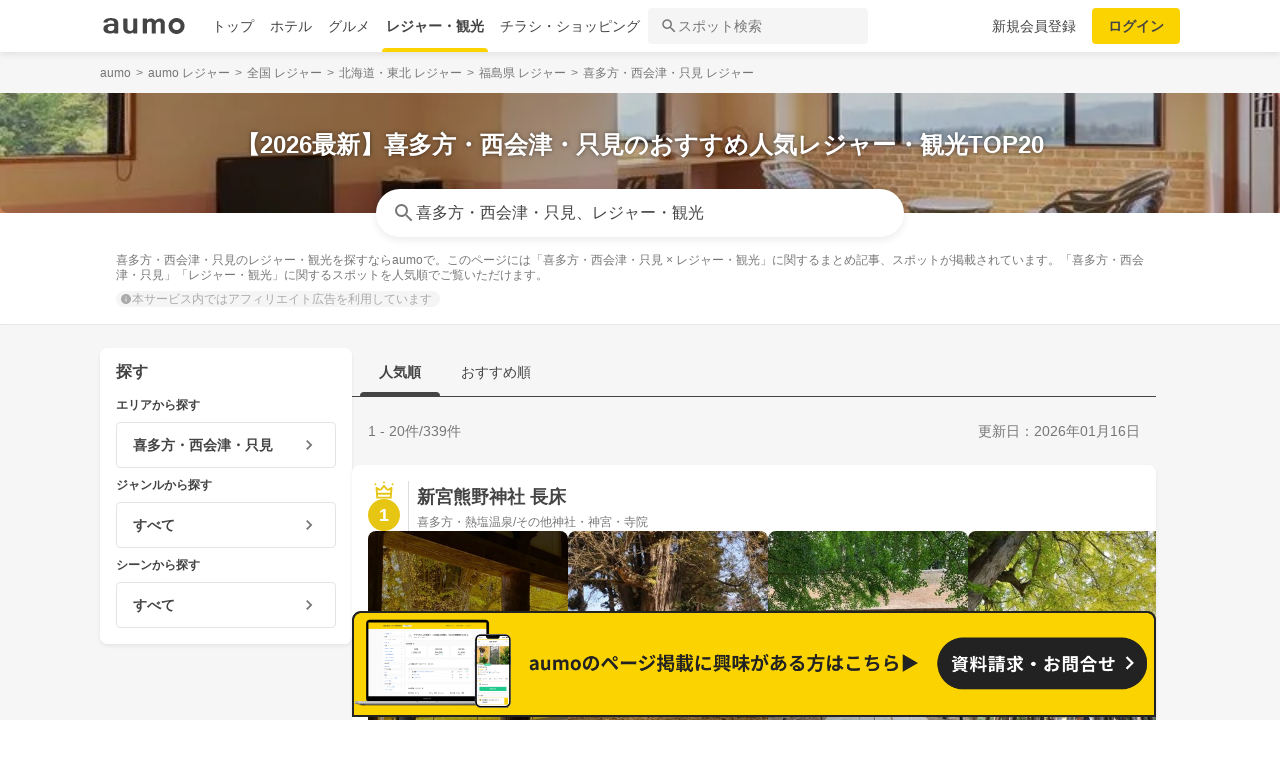

--- FILE ---
content_type: text/html; charset=utf-8
request_url: https://leisure.aumo.jp/areas/42
body_size: 148935
content:
<!doctype html>
<html data-n-head-ssr lang="ja" prefix="og: http://ogp.me/ns# fb: http://ogp.me/ns/fb#" data-n-head="%7B%22lang%22:%7B%22ssr%22:%22ja%22%7D,%22prefix%22:%7B%22ssr%22:%22og:%20http://ogp.me/ns#%20fb:%20http://ogp.me/ns/fb#%22%7D%7D">
  <head >
    <meta data-n-head="ssr" charset="utf-8"><meta data-n-head="ssr" http-equiv="x-ua-compatible" content="ie=edge"><meta data-n-head="ssr" name="viewport" content="width=device-width, initial-scale=1.0, minimum-scale=1.0, maximum-scale=1.0, user-scalable=no, viewport-fit=cover"><meta data-n-head="ssr" data-hid="og:site_name" property="og:site_name" content="aumo[アウモ]"><meta data-n-head="ssr" data-hid="og:type" property="og:type" content="article"><meta data-n-head="ssr" data-hid="og:image" property="og:image" content="https://media-assets.aumo.jp/assets/images/ogimage.png"><meta data-n-head="ssr" data-hid="twitter:card" property="twitter:card" content="summary"><meta data-n-head="ssr" data-hid="twitter:site" property="twitter:site" content="@aumo_jp"><meta data-n-head="ssr" data-hid="twitter:image" property="twitter:image" content="https://media-assets.aumo.jp/assets/images/ogimage.png"><meta data-n-head="ssr" data-hid="fb:app_id" property="fb:app_id" content="749180661873556"><meta data-n-head="ssr" name="referrer" content="unsafe-url"><meta data-n-head="ssr" data-hid="description" name="description" content="喜多方・西会津・只見のレジャー・観光を探すならaumoで。このページには「喜多方・西会津・只見 × レジャー・観光」に関するまとめ記事、スポットが掲載されています。「喜多方・西会津・只見」「レジャー・観光」に関するスポットを人気順でご覧いただけます。"><meta data-n-head="ssr" name="google-site-verification" content="eNJD-wF-FFzVtzdUKl0_8IyrMaGPuWzK-o-rXLxAj9w"><meta data-n-head="ssr" data-hid="og:url" property="og:url" content="https://leisure.aumo.jp/areas/42"><meta data-n-head="ssr" data-hid="og:title" property="og:title" content="【2026最新】喜多方・西会津・只見のおすすめ人気レジャー・観光TOP20 | aumo[アウモ]"><meta data-n-head="ssr" data-hid="og:description" property="og:description" content="喜多方・西会津・只見のレジャー・観光を探すならaumoで。このページには「喜多方・西会津・只見 × レジャー・観光」に関するまとめ記事、スポットが掲載されています。「喜多方・西会津・只見」「レジャー・観光」に関するスポットを人気順でご覧いただけます。"><meta data-n-head="ssr" data-hid="twitter:title" property="twitter:title" content="【2026最新】喜多方・西会津・只見のおすすめ人気レジャー・観光TOP20 | aumo[アウモ]"><meta data-n-head="ssr" data-hid="twitter:description" property="twitter:description" content="喜多方・西会津・只見のレジャー・観光を探すならaumoで。このページには「喜多方・西会津・只見 × レジャー・観光」に関するまとめ記事、スポットが掲載されています。「喜多方・西会津・只見」「レジャー・観光」に関するスポットを人気順でご覧いただけます。"><title>【2026最新】喜多方・西会津・只見のおすすめ人気レジャー・観光TOP20 | aumo[アウモ]</title><link data-n-head="ssr" rel="icon" type="image/x-icon" href="/favicon.ico"><link data-n-head="ssr" rel="canonical" href="https://leisure.aumo.jp/areas/42"><link data-n-head="ssr" rel="preload" as="image" fetchpriority="high" href="https://media-assets.aumo.jp/uploads/photo/external_photo/data/1015481/large_webp_a0750949-0a42-4dc0-8c10-6eafa2e1aa56.webp"><script data-n-head="ssr" async src="https://securepubads.g.doubleclick.net/tag/js/gpt.js"></script><script data-n-head="ssr" async src="https://flux-cdn.com/client/greemedia/flux_aumo_TM_AS.min.js" type="text/javascript"></script><script data-n-head="ssr" async src="/script/translator.js" type="text/javascript"></script><script data-n-head="ssr" type="text/javascript">window.gnshbrequest = window.gnshbrequest || {cmd:[]}; window.gnshbrequest.cmd.push(function(){window.gnshbrequest.forceInternalRequest();});</script><script data-n-head="ssr" async src="https://cpt.geniee.jp/hb/v1/213480/1582/wrapper.min.js"></script><script data-n-head="ssr" type="text/javascript">!function(f,b,e,v,n,t,s){if(f.fbq)return;n=f.fbq=function(){n.callMethod?n.callMethod.apply(n,arguments):n.queue.push(arguments)};if(!f._fbq)f._fbq=n;n.push=n;n.loaded=!0;n.version="2.0";n.queue=[];t=b.createElement(e);t.async=!0;t.src=v;s=b.getElementsByTagName(e)[0];s.parentNode.insertBefore(t,s)}(window,document,"script","https://connect.facebook.net/en_US/fbevents.js");fbq("init","1521537415191456");fbq("track","PageView");</script><script data-n-head="ssr" async src="https://www.googletagmanager.com/gtag/js?id=AW-727075267"></script><script data-n-head="ssr" type="text/javascript">window.dataLayer = window.dataLayer || []; function gtag(){dataLayer.push(arguments);} gtag("js", new Date()); gtag("config", "AW-727075267");</script><script data-n-head="ssr" data-hid="gtm-script">if(!window._gtm_init){window._gtm_init=1;(function(w,n,d,m,e,p){w[d]=(w[d]==1||n[d]=='yes'||n[d]==1||n[m]==1||(w[e]&&w[e][p]&&w[e][p]()))?1:0})(window,navigator,'doNotTrack','msDoNotTrack','external','msTrackingProtectionEnabled');(function(w,d,s,l,x,y){w[x]={};w._gtm_inject=function(i){if(w.doNotTrack||w[x][i])return;w[x][i]=1;w[l]=w[l]||[];w[l].push({'gtm.start':new Date().getTime(),event:'gtm.js'});var f=d.getElementsByTagName(s)[0],j=d.createElement(s);j.async=true;j.src='https://www.googletagmanager.com/gtm.js?id='+i;f.parentNode.insertBefore(j,f);};w[y]('GTM-W4WZK7J')})(window,document,'script','dataLayer','_gtm_ids','_gtm_inject')}</script><script data-n-head="ssr" src="https://www.googletagmanager.com/gtag/js?id=G-WD9TB3Z1KE" async></script><script data-n-head="ssr">
        window.googletag = window.googletag || {cmd: []};
        googletag.cmd.push(function() {
          googletag.defineSlot('/21383687/aumo_pc_locations_rectangle_left_1', [[336, 280],[300, 250],], 'div-gpt-ad-1592280379424-0').addService(googletag.pubads());googletag.defineSlot('/21383687/aumo_pc_locations_rectangle_right_1', [[336, 280],[300, 250],], 'div-gpt-ad-1592280433859-0').addService(googletag.pubads());googletag.defineSlot('/21383687/aumo_pc_locations_rectangle_left_2', [[336, 280],[300, 250],], 'div-gpt-ad-1592283374997-0').addService(googletag.pubads());googletag.defineSlot('/21383687/aumo_pc_locations_rectangle_right_2', [[336, 280],[300, 250],], 'div-gpt-ad-1592283426922-0').addService(googletag.pubads());googletag.defineSlot('/21383687/aumo_pc_locations_rectangle_left_3', [[336, 280],[300, 250],], 'div-gpt-ad-1592283485193-0').addService(googletag.pubads());googletag.defineSlot('/21383687/aumo_pc_locations_rectangle_right_3', [[336, 280],[300, 250],], 'div-gpt-ad-1592288269465-0').addService(googletag.pubads());googletag.defineSlot('/21383687/aumo_pc_locations_rectangle_left_4', [[336, 280],[300, 250],], 'div-gpt-ad-1592288455414-0').addService(googletag.pubads());googletag.defineSlot('/21383687/aumo_pc_locations_rectangle_right_4', [[336, 280],[300, 250],], 'div-gpt-ad-1592288528150-0').addService(googletag.pubads());googletag.defineSlot('/21383687/aumo_pc_locations_rectangle_left_5', [[336, 280],[300, 250],], 'div-gpt-ad-1592288581810-0').addService(googletag.pubads());googletag.defineSlot('/21383687/aumo_pc_locations_rectangle_right_5', [[336, 280],[300, 250],], 'div-gpt-ad-1592288632840-0').addService(googletag.pubads());googletag.defineSlot('/21383687/aumo_pc_locations_rectangle_left_6', [[336, 280],[300, 250],], 'div-gpt-ad-1598346596475-0').addService(googletag.pubads());googletag.defineSlot('/21383687/aumo_pc_locations_rectangle_right_6', [[336, 280],[300, 250],], 'div-gpt-ad-1598346691474-0').addService(googletag.pubads());googletag.defineSlot('/21383687/aumo_pc_locations_rectangle_left_7', [[336, 280],[300, 250],], 'div-gpt-ad-1598346799691-0').addService(googletag.pubads());googletag.defineSlot('/21383687/aumo_pc_locations_rectangle_right_7', [[336, 280],[300, 250],], 'div-gpt-ad-1598346853659-0').addService(googletag.pubads());googletag.defineSlot('/21383687/aumo_pc_locations_rectangle_left_8', [[336, 280],[300, 250],], 'div-gpt-ad-1598346956275-0').addService(googletag.pubads());googletag.defineSlot('/21383687/aumo_pc_locations_rectangle_right_8', [[336, 280],[300, 250],], 'div-gpt-ad-1598347015516-0').addService(googletag.pubads());
          googletag.pubads().setTargeting('aumo_leisure', '/areas/42');
          googletag.pubads().collapseEmptyDivs();
          googletag.pubads().enableSingleRequest();
          googletag.pubads().disableInitialLoad();
          googletag.enableServices();
        });
      </script><script data-n-head="ssr">
        var readyBids = {
          prebid: false,
          amazon: false,
          google: false
        };
        var failSafeTimeout = 3e3;
        // when both APS and Prebid have returned, initiate ad request
        var launchAdServer = function () {
          if (!readyBids.amazon || !readyBids.prebid) {
            return;
          }
          requestAdServer();
        };
        var requestAdServer = function () {
          if (!readyBids.google) {
            readyBids.google = true;
            googletag.cmd.push(function () {
              pbjs.que.push(function () {
                pbjs.setTargetingForGPTAsync();
              });
              apstag.setDisplayBids();
              googletag.pubads().refresh();
            });
          }
        };</script><script data-n-head="ssr">
        window.pbjs = window.pbjs || {que: []};
        window.googletag = window.googletag || {cmd: []};</script><script data-n-head="ssr">
        ! function (a9, a, p, s, t, A, g) {
          if (a[a9]) return;
          function q(c, r) {
            a[a9]._Q.push([c, r])
          }
          a[a9] = {
            init: function () {
              q("i", arguments)
            },
            fetchBids: function () {
              q("f", arguments)
            },
            setDisplayBids: function () {},
            targetingKeys: function () {
              return []
            },
            _Q: []
          };
          A = p.createElement(s);
          A.async = !0;
          A.src = t;
          g = p.getElementsByTagName(s)[0];
          g.parentNode.insertBefore(A, g)
        }("apstag", window, document, "script", "//c.amazon-adsystem.com/aax2/apstag.js");
        apstag.init({
          pubID: '3684',
          adServer: 'googletag',
          bidTimeout: 1e3
        });
        apstag.fetchBids({
          slots: [
            { slotID: 'div-gpt-ad-1592280379424-0', slotName: '/21383687/aumo_pc_locations_rectangle_left_1', sizes: [[336, 280],[300, 250],] },{ slotID: 'div-gpt-ad-1592280433859-0', slotName: '/21383687/aumo_pc_locations_rectangle_right_1', sizes: [[336, 280],[300, 250],] },{ slotID: 'div-gpt-ad-1592283374997-0', slotName: '/21383687/aumo_pc_locations_rectangle_left_2', sizes: [[336, 280],[300, 250],] },{ slotID: 'div-gpt-ad-1592283426922-0', slotName: '/21383687/aumo_pc_locations_rectangle_right_2', sizes: [[336, 280],[300, 250],] },{ slotID: 'div-gpt-ad-1592283485193-0', slotName: '/21383687/aumo_pc_locations_rectangle_left_3', sizes: [[336, 280],[300, 250],] },{ slotID: 'div-gpt-ad-1592288269465-0', slotName: '/21383687/aumo_pc_locations_rectangle_right_3', sizes: [[336, 280],[300, 250],] },{ slotID: 'div-gpt-ad-1592288455414-0', slotName: '/21383687/aumo_pc_locations_rectangle_left_4', sizes: [[336, 280],[300, 250],] },{ slotID: 'div-gpt-ad-1592288528150-0', slotName: '/21383687/aumo_pc_locations_rectangle_right_4', sizes: [[336, 280],[300, 250],] },{ slotID: 'div-gpt-ad-1592288581810-0', slotName: '/21383687/aumo_pc_locations_rectangle_left_5', sizes: [[336, 280],[300, 250],] },{ slotID: 'div-gpt-ad-1592288632840-0', slotName: '/21383687/aumo_pc_locations_rectangle_right_5', sizes: [[336, 280],[300, 250],] },{ slotID: 'div-gpt-ad-1598346596475-0', slotName: '/21383687/aumo_pc_locations_rectangle_left_6', sizes: [[336, 280],[300, 250],] },{ slotID: 'div-gpt-ad-1598346691474-0', slotName: '/21383687/aumo_pc_locations_rectangle_right_6', sizes: [[336, 280],[300, 250],] },{ slotID: 'div-gpt-ad-1598346799691-0', slotName: '/21383687/aumo_pc_locations_rectangle_left_7', sizes: [[336, 280],[300, 250],] },{ slotID: 'div-gpt-ad-1598346853659-0', slotName: '/21383687/aumo_pc_locations_rectangle_right_7', sizes: [[336, 280],[300, 250],] },{ slotID: 'div-gpt-ad-1598346956275-0', slotName: '/21383687/aumo_pc_locations_rectangle_left_8', sizes: [[336, 280],[300, 250],] },{ slotID: 'div-gpt-ad-1598347015516-0', slotName: '/21383687/aumo_pc_locations_rectangle_right_8', sizes: [[336, 280],[300, 250],] },
          ]
        }, function (bids) {
          googletag.cmd.push(function () {
            readyBids.amazon = true;
            launchAdServer();
          });
        });</script><script data-n-head="ssr">
        // set failsafe timeout
        setTimeout(function () {
          requestAdServer();
        }, failSafeTimeout);</script><script data-n-head="ssr" type="application/ld+json">
        {
          "@context": "https://schema.org",
          "@type": "DataFeedItem",
          "name": "更新日",
          "dateModified": "2026-01-16T22:15:16+00:00"
        }</script><script data-n-head="ssr" type="application/ld+json">{"@context":"https://schema.org","publisher":[{"@type":"Organization","name":"グリーエックス株式会社","alternateName":"GREE X, Inc.","employee":[{"@type":"Person","name":"生方 駿一","jobTitle":"執行役員"}],"foundingDate":"February,2025","sameAs":"https://gree-x.com","address":[{"@type":"PostalAddress","addressLocality":"Tokyo","addressRegion":"JP","postalCode":1060032,"streetAddress":"東京都港区六本木6丁目11−1六本木ヒルズゲートタワー"}],"ethicsPolicy":"https://gree-x.com/privacy/gree-x","ownershipFundingInfo":"","parentOrganization":[{"@type":"Corporation","name":"グリーホールディングス株式会社","sameAs":"https://hd.gree.net/jp/ja/","url":"https://hd.gree.net/jp/ja/corporate/"}]}],"mainEntityOfPage":{"@type":"WebPage","@id":"https://leisure.aumo.jp/areas/42"},"headline":"【2026最新】喜多方・西会津・只見のおすすめ人気レジャー・観光TOP20 | aumo[アウモ]","description":"喜多方・西会津・只見のレジャー・観光を探すならaumoで。このページには「喜多方・西会津・只見 × レジャー・観光」に関するまとめ記事、スポットが掲載されています。「喜多方・西会津・只見」「レジャー・観光」に関するスポットを人気順でご覧いただけます。","datePublished":"2020-09-08T18:37:35+09:00","dateModified":"2026-01-21T22:15:16+00:00","image":{"@type":"ImageObject","url":"https://media-assets.aumo.jp/uploads/photo/external_photo/data/2073109/large_70236fbe-87e5-41f6-8260-a056fbbe360d.jpg"}}</script><script data-n-head="ssr">
    window.googletag = window.googletag || {cmd: []};
    var interstitial_slot, static_slot;
    var out_of_page_slot_name = '/21383687/aumo_web_ec_interstitial_ad';
    googletag.cmd.push(function() {
      interstitial_slot = googletag.defineOutOfPageSlot(
        out_of_page_slot_name,
        googletag.enums.OutOfPageFormat.INTERSTITIAL);
      if (interstitial_slot) {
        interstitial_slot.addService(googletag.pubads());
      }
      googletag.pubads().enableSingleRequest();
      googletag.enableServices();
      googletag.display(interstitial_slot);
    });</script><link rel="preload" href="https://travel-frontend-assets.aumo.jp/dist/client/3dca379.js" as="script"><link rel="preload" href="https://travel-frontend-assets.aumo.jp/dist/client/8ab8cdf.js" as="script"><link rel="preload" href="https://travel-frontend-assets.aumo.jp/dist/client/b325f87.js" as="script"><link rel="preload" href="https://travel-frontend-assets.aumo.jp/dist/client/bcaea1a.js" as="script"><link rel="preload" href="https://travel-frontend-assets.aumo.jp/dist/client/ce20c41.js" as="script"><link rel="preload" href="https://travel-frontend-assets.aumo.jp/dist/client/88bf36d.js" as="script"><link rel="preload" href="https://travel-frontend-assets.aumo.jp/dist/client/496bf8d.js" as="script"><link rel="preload" href="https://travel-frontend-assets.aumo.jp/dist/client/dc8a90f.js" as="script"><link rel="preload" href="https://travel-frontend-assets.aumo.jp/dist/client/3b5ee85.js" as="script"><style data-vue-ssr-id="83fd6f88:0 6d256c62:0 60f768fc:0 496d1c65:0 5ac23d9c:0 83db74ba:0 2936009f:0 4510988e:0 b5ad8924:0 4bf61636:0 910c9066:0 28fa4245:0 623d5967:0 7f0da74c:0 ad86a4ce:0 888daae4:0 13cd76f1:0 54260ce6:0 1f27a29d:0 65b4a5b8:0 7e7d0107:0 371c07f8:0 1eb9044c:0 0775b6ea:0 3f0e9f03:0 a4f184fe:0 bcc373ca:0 299506a4:0 09eb7c40:0 cbe04680:0 25e24863:0 bd855680:0 ecbe03a0:0 1a9a8652:0 61ab1afe:0 6faa1d1b:0 50777017:0 3a1d3436:0 58c97647:0 450843b6:0 5a734657:0 62195636:0 f0d70a58:0 0ee540ba:0">.swiper-container{list-style:none;margin:0 auto;overflow:hidden;padding:0;position:relative;z-index:1}.swiper-container-no-flexbox .swiper-slide{float:left}.swiper-container-vertical>.swiper-wrapper{flex-direction:column}.swiper-wrapper{box-sizing:content-box;display:flex;height:100%;position:relative;transition-property:transform;width:100%;z-index:1}.swiper-container-android .swiper-slide,.swiper-wrapper{transform:translateZ(0)}.swiper-container-multirow>.swiper-wrapper{flex-wrap:wrap}.swiper-container-free-mode>.swiper-wrapper{margin:0 auto;transition-timing-function:ease-out}.swiper-slide{flex-shrink:0;height:100%;position:relative;transition-property:transform;width:100%}.swiper-slide-invisible-blank{visibility:hidden}.swiper-container-autoheight,.swiper-container-autoheight .swiper-slide{height:auto}.swiper-container-autoheight .swiper-wrapper{align-items:flex-start;transition-property:transform,height}.swiper-container-3d{perspective:1200px}.swiper-container-3d .swiper-cube-shadow,.swiper-container-3d .swiper-slide,.swiper-container-3d .swiper-slide-shadow-bottom,.swiper-container-3d .swiper-slide-shadow-left,.swiper-container-3d .swiper-slide-shadow-right,.swiper-container-3d .swiper-slide-shadow-top,.swiper-container-3d .swiper-wrapper{transform-style:preserve-3d}.swiper-container-3d .swiper-slide-shadow-bottom,.swiper-container-3d .swiper-slide-shadow-left,.swiper-container-3d .swiper-slide-shadow-right,.swiper-container-3d .swiper-slide-shadow-top{height:100%;left:0;pointer-events:none;position:absolute;top:0;width:100%;z-index:10}.swiper-container-3d .swiper-slide-shadow-left{background-image:linear-gradient(270deg,rgba(0,0,0,.5),transparent)}.swiper-container-3d .swiper-slide-shadow-right{background-image:linear-gradient(90deg,rgba(0,0,0,.5),transparent)}.swiper-container-3d .swiper-slide-shadow-top{background-image:linear-gradient(0deg,rgba(0,0,0,.5),transparent)}.swiper-container-3d .swiper-slide-shadow-bottom{background-image:linear-gradient(180deg,rgba(0,0,0,.5),transparent)}.swiper-container-wp8-horizontal,.swiper-container-wp8-horizontal>.swiper-wrapper{touch-action:pan-y}.swiper-container-wp8-vertical,.swiper-container-wp8-vertical>.swiper-wrapper{touch-action:pan-x}.swiper-button-next,.swiper-button-prev{background-position:50%;background-repeat:no-repeat;background-size:27px 44px;cursor:pointer;height:44px;margin-top:-22px;position:absolute;top:50%;width:27px;z-index:10}.swiper-button-next.swiper-button-disabled,.swiper-button-prev.swiper-button-disabled{cursor:auto;opacity:.35;pointer-events:none}.swiper-button-prev,.swiper-container-rtl .swiper-button-next{background-image:url("data:image/svg+xml;charset=utf-8,%3Csvg xmlns='http://www.w3.org/2000/svg' viewBox='0 0 27 44'%3E%3Cpath fill='%23007aff' d='M0 22 22 0l2.1 2.1L4.2 22l19.9 19.9L22 44z'/%3E%3C/svg%3E");left:10px;right:auto}.swiper-button-next,.swiper-container-rtl .swiper-button-prev{background-image:url("data:image/svg+xml;charset=utf-8,%3Csvg xmlns='http://www.w3.org/2000/svg' viewBox='0 0 27 44'%3E%3Cpath fill='%23007aff' d='M27 22 5 44l-2.1-2.1L22.8 22 2.9 2.1 5 0z'/%3E%3C/svg%3E");left:auto;right:10px}.swiper-button-prev.swiper-button-white,.swiper-container-rtl .swiper-button-next.swiper-button-white{background-image:url("data:image/svg+xml;charset=utf-8,%3Csvg xmlns='http://www.w3.org/2000/svg' viewBox='0 0 27 44'%3E%3Cpath fill='%23fff' d='M0 22 22 0l2.1 2.1L4.2 22l19.9 19.9L22 44z'/%3E%3C/svg%3E")}.swiper-button-next.swiper-button-white,.swiper-container-rtl .swiper-button-prev.swiper-button-white{background-image:url("data:image/svg+xml;charset=utf-8,%3Csvg xmlns='http://www.w3.org/2000/svg' viewBox='0 0 27 44'%3E%3Cpath fill='%23fff' d='M27 22 5 44l-2.1-2.1L22.8 22 2.9 2.1 5 0z'/%3E%3C/svg%3E")}.swiper-button-prev.swiper-button-black,.swiper-container-rtl .swiper-button-next.swiper-button-black{background-image:url("data:image/svg+xml;charset=utf-8,%3Csvg xmlns='http://www.w3.org/2000/svg' viewBox='0 0 27 44'%3E%3Cpath d='M0 22 22 0l2.1 2.1L4.2 22l19.9 19.9L22 44z'/%3E%3C/svg%3E")}.swiper-button-next.swiper-button-black,.swiper-container-rtl .swiper-button-prev.swiper-button-black{background-image:url("data:image/svg+xml;charset=utf-8,%3Csvg xmlns='http://www.w3.org/2000/svg' viewBox='0 0 27 44'%3E%3Cpath d='M27 22 5 44l-2.1-2.1L22.8 22 2.9 2.1 5 0z'/%3E%3C/svg%3E")}.swiper-button-lock{display:none}.swiper-pagination{position:absolute;text-align:center;transform:translateZ(0);transition:opacity .3s;z-index:10}.swiper-pagination.swiper-pagination-hidden{opacity:0}.swiper-container-horizontal>.swiper-pagination-bullets,.swiper-pagination-custom,.swiper-pagination-fraction{bottom:10px;left:0;width:100%}.swiper-pagination-bullets-dynamic{font-size:0;overflow:hidden}.swiper-pagination-bullets-dynamic .swiper-pagination-bullet{position:relative;transform:scale(.33)}.swiper-pagination-bullets-dynamic .swiper-pagination-bullet-active,.swiper-pagination-bullets-dynamic .swiper-pagination-bullet-active-main{transform:scale(1)}.swiper-pagination-bullets-dynamic .swiper-pagination-bullet-active-prev{transform:scale(.66)}.swiper-pagination-bullets-dynamic .swiper-pagination-bullet-active-prev-prev{transform:scale(.33)}.swiper-pagination-bullets-dynamic .swiper-pagination-bullet-active-next{transform:scale(.66)}.swiper-pagination-bullets-dynamic .swiper-pagination-bullet-active-next-next{transform:scale(.33)}.swiper-pagination-bullet{background:#000;border-radius:100%;display:inline-block;height:8px;opacity:.2;width:8px}button.swiper-pagination-bullet{-webkit-appearance:none;-moz-appearance:none;appearance:none;border:none;box-shadow:none;margin:0;padding:0}.swiper-pagination-clickable .swiper-pagination-bullet{cursor:pointer}.swiper-pagination-bullet-active{background:#007aff;opacity:1}.swiper-container-vertical>.swiper-pagination-bullets{right:10px;top:50%;transform:translate3d(0,-50%,0)}.swiper-container-vertical>.swiper-pagination-bullets .swiper-pagination-bullet{display:block;margin:6px 0}.swiper-container-vertical>.swiper-pagination-bullets.swiper-pagination-bullets-dynamic{top:50%;transform:translateY(-50%);width:8px}.swiper-container-vertical>.swiper-pagination-bullets.swiper-pagination-bullets-dynamic .swiper-pagination-bullet{display:inline-block;transition:transform .2s,top .2s}.swiper-container-horizontal>.swiper-pagination-bullets .swiper-pagination-bullet{margin:0 4px}.swiper-container-horizontal>.swiper-pagination-bullets.swiper-pagination-bullets-dynamic{left:50%;transform:translateX(-50%);white-space:nowrap}.swiper-container-horizontal>.swiper-pagination-bullets.swiper-pagination-bullets-dynamic .swiper-pagination-bullet{transition:transform .2s,left .2s}.swiper-container-horizontal.swiper-container-rtl>.swiper-pagination-bullets-dynamic .swiper-pagination-bullet{transition:transform .2s,right .2s}.swiper-pagination-progressbar{background:rgba(0,0,0,.25);position:absolute}.swiper-pagination-progressbar .swiper-pagination-progressbar-fill{background:#007aff;height:100%;left:0;position:absolute;top:0;transform:scale(0);transform-origin:left top;width:100%}.swiper-container-rtl .swiper-pagination-progressbar .swiper-pagination-progressbar-fill{transform-origin:right top}.swiper-container-horizontal>.swiper-pagination-progressbar,.swiper-container-vertical>.swiper-pagination-progressbar.swiper-pagination-progressbar-opposite{height:4px;left:0;top:0;width:100%}.swiper-container-horizontal>.swiper-pagination-progressbar.swiper-pagination-progressbar-opposite,.swiper-container-vertical>.swiper-pagination-progressbar{height:100%;left:0;top:0;width:4px}.swiper-pagination-white .swiper-pagination-bullet-active{background:#fff}.swiper-pagination-progressbar.swiper-pagination-white{background:hsla(0,0%,100%,.25)}.swiper-pagination-progressbar.swiper-pagination-white .swiper-pagination-progressbar-fill{background:#fff}.swiper-pagination-black .swiper-pagination-bullet-active{background:#000}.swiper-pagination-progressbar.swiper-pagination-black{background:rgba(0,0,0,.25)}.swiper-pagination-progressbar.swiper-pagination-black .swiper-pagination-progressbar-fill{background:#000}.swiper-pagination-lock{display:none}.swiper-scrollbar{background:rgba(0,0,0,.1);border-radius:10px;position:relative;-ms-touch-action:none}.swiper-container-horizontal>.swiper-scrollbar{bottom:3px;height:5px;left:1%;position:absolute;width:98%;z-index:50}.swiper-container-vertical>.swiper-scrollbar{height:98%;position:absolute;right:3px;top:1%;width:5px;z-index:50}.swiper-scrollbar-drag{background:rgba(0,0,0,.5);border-radius:10px;height:100%;left:0;position:relative;top:0;width:100%}.swiper-scrollbar-cursor-drag{cursor:move}.swiper-scrollbar-lock{display:none}.swiper-zoom-container{align-items:center;display:flex;height:100%;justify-content:center;text-align:center;width:100%}.swiper-zoom-container>canvas,.swiper-zoom-container>img,.swiper-zoom-container>svg{max-height:100%;max-width:100%;-o-object-fit:contain;object-fit:contain}.swiper-slide-zoomed{cursor:move}.swiper-lazy-preloader{animation:swiper-preloader-spin 1s steps(12) infinite;height:42px;left:50%;margin-left:-21px;margin-top:-21px;position:absolute;top:50%;transform-origin:50%;width:42px;z-index:10}.swiper-lazy-preloader:after{background-image:url("data:image/svg+xml;charset=utf-8,%3Csvg xmlns='http://www.w3.org/2000/svg' xmlns:xlink='http://www.w3.org/1999/xlink' viewBox='0 0 120 120'%3E%3Cdefs%3E%3Cpath id='a' stroke='%236c6c6c' stroke-linecap='round' stroke-width='11' d='M60 7v20'/%3E%3C/defs%3E%3Cuse xlink:href='%23a' opacity='.27'/%3E%3Cuse xlink:href='%23a' opacity='.27' transform='rotate(30 60 60)'/%3E%3Cuse xlink:href='%23a' opacity='.27' transform='rotate(60 60 60)'/%3E%3Cuse xlink:href='%23a' opacity='.27' transform='rotate(90 60 60)'/%3E%3Cuse xlink:href='%23a' opacity='.27' transform='rotate(120 60 60)'/%3E%3Cuse xlink:href='%23a' opacity='.27' transform='rotate(150 60 60)'/%3E%3Cuse xlink:href='%23a' opacity='.37' transform='rotate(180 60 60)'/%3E%3Cuse xlink:href='%23a' opacity='.46' transform='rotate(210 60 60)'/%3E%3Cuse xlink:href='%23a' opacity='.56' transform='rotate(240 60 60)'/%3E%3Cuse xlink:href='%23a' opacity='.66' transform='rotate(270 60 60)'/%3E%3Cuse xlink:href='%23a' opacity='.75' transform='rotate(300 60 60)'/%3E%3Cuse xlink:href='%23a' opacity='.85' transform='rotate(330 60 60)'/%3E%3C/svg%3E");background-position:50%;background-repeat:no-repeat;background-size:100%;content:"";display:block;height:100%;width:100%}.swiper-lazy-preloader-white:after{background-image:url("data:image/svg+xml;charset=utf-8,%3Csvg xmlns='http://www.w3.org/2000/svg' xmlns:xlink='http://www.w3.org/1999/xlink' viewBox='0 0 120 120'%3E%3Cdefs%3E%3Cpath id='a' stroke='%23fff' stroke-linecap='round' stroke-width='11' d='M60 7v20'/%3E%3C/defs%3E%3Cuse xlink:href='%23a' opacity='.27'/%3E%3Cuse xlink:href='%23a' opacity='.27' transform='rotate(30 60 60)'/%3E%3Cuse xlink:href='%23a' opacity='.27' transform='rotate(60 60 60)'/%3E%3Cuse xlink:href='%23a' opacity='.27' transform='rotate(90 60 60)'/%3E%3Cuse xlink:href='%23a' opacity='.27' transform='rotate(120 60 60)'/%3E%3Cuse xlink:href='%23a' opacity='.27' transform='rotate(150 60 60)'/%3E%3Cuse xlink:href='%23a' opacity='.37' transform='rotate(180 60 60)'/%3E%3Cuse xlink:href='%23a' opacity='.46' transform='rotate(210 60 60)'/%3E%3Cuse xlink:href='%23a' opacity='.56' transform='rotate(240 60 60)'/%3E%3Cuse xlink:href='%23a' opacity='.66' transform='rotate(270 60 60)'/%3E%3Cuse xlink:href='%23a' opacity='.75' transform='rotate(300 60 60)'/%3E%3Cuse xlink:href='%23a' opacity='.85' transform='rotate(330 60 60)'/%3E%3C/svg%3E")}@keyframes swiper-preloader-spin{to{transform:rotate(1turn)}}.swiper-container .swiper-notification{left:0;opacity:0;pointer-events:none;position:absolute;top:0;z-index:-1000}.swiper-container-fade.swiper-container-free-mode .swiper-slide{transition-timing-function:ease-out}.swiper-container-fade .swiper-slide{pointer-events:none;transition-property:opacity}.swiper-container-fade .swiper-slide .swiper-slide{pointer-events:none}.swiper-container-fade .swiper-slide-active,.swiper-container-fade .swiper-slide-active .swiper-slide-active{pointer-events:auto}.swiper-container-cube{overflow:visible}.swiper-container-cube .swiper-slide{backface-visibility:hidden;height:100%;pointer-events:none;transform-origin:0 0;visibility:hidden;width:100%;z-index:1}.swiper-container-cube .swiper-slide .swiper-slide{pointer-events:none}.swiper-container-cube.swiper-container-rtl .swiper-slide{transform-origin:100% 0}.swiper-container-cube .swiper-slide-active,.swiper-container-cube .swiper-slide-active .swiper-slide-active{pointer-events:auto}.swiper-container-cube .swiper-slide-active,.swiper-container-cube .swiper-slide-next,.swiper-container-cube .swiper-slide-next+.swiper-slide,.swiper-container-cube .swiper-slide-prev{pointer-events:auto;visibility:visible}.swiper-container-cube .swiper-slide-shadow-bottom,.swiper-container-cube .swiper-slide-shadow-left,.swiper-container-cube .swiper-slide-shadow-right,.swiper-container-cube .swiper-slide-shadow-top{backface-visibility:hidden;z-index:0}.swiper-container-cube .swiper-cube-shadow{background:#000;bottom:0;filter:blur(50px);height:100%;left:0;opacity:.6;position:absolute;width:100%;z-index:0}.swiper-container-flip{overflow:visible}.swiper-container-flip .swiper-slide{backface-visibility:hidden;pointer-events:none;z-index:1}.swiper-container-flip .swiper-slide .swiper-slide{pointer-events:none}.swiper-container-flip .swiper-slide-active,.swiper-container-flip .swiper-slide-active .swiper-slide-active{pointer-events:auto}.swiper-container-flip .swiper-slide-shadow-bottom,.swiper-container-flip .swiper-slide-shadow-left,.swiper-container-flip .swiper-slide-shadow-right,.swiper-container-flip .swiper-slide-shadow-top{backface-visibility:hidden;z-index:0}.swiper-container-coverflow .swiper-wrapper{-ms-perspective:1200px}html{font-family:inherit}a,abbr,acronym,address,applet,article,aside,audio,b,big,blockquote,body,canvas,caption,center,cite,code,dd,del,details,dfn,div,dl,dt,em,embed,fieldset,figcaption,figure,footer,form,h1,h2,h3,h4,h5,h6,header,hgroup,html,i,iframe,img,input,ins,kbd,label,legend,li,mark,menu,nav,object,ol,output,p,pre,q,ruby,s,samp,section,small,span,strike,strong,sub,summary,sup,table,tbody,td,tfoot,th,thead,time,tr,tt,u,ul,var,video{border:0;margin:0;padding:0;vertical-align:baseline}li,ol,ul{list-style:none;padding:0}blockquote,q{quotes:none}blockquote:after,blockquote:before,q:after,q:before{content:none}table{border-collapse:collapse;border-spacing:0}article,aside,details,figcaption,figure,footer,header,hgroup,menu,nav,section{display:block}h1,h2,h3,h4,h5,h6,p{font-weight:400;font:inherit;margin:0}hr{background:#ccc;height:1px;margin:0 auto;width:100%}input,select{vertical-align:middle}button,input,select,textarea{-webkit-appearance:none;-moz-appearance:none;appearance:none;outline:none}button{background-color:transparent;border:none;cursor:pointer;padding:0}input::-ms-clear,input::-ms-reveal{visibility:hidden}select::-ms-expand{display:none}body{color:#444;font-family:-apple-system,BlinkMacSystemFont,"Helvetica Neue","Segoe UI","Hiragino Kaku Gothic ProN","Hiragino Sans",Arial,Meiryo,sans-serif;font-size:100%;line-height:1;-webkit-text-size-adjust:100%;-moz-text-size-adjust:100%;text-size-adjust:100%;width:100%;word-break:break-word}*{-ms-box-sizing:border-box;box-sizing:border-box}a{display:inline-block;*display:inline;*zoom:1;-webkit-tap-highlight-color:rgba(0,0,0,0);cursor:pointer;max-width:100%;-webkit-text-decoration:none;text-decoration:none}
:root{--achromatic-black:#000;--achromatic-white:#fff;--amethyst-100:#ebe8ff;--amethyst-200:#dad3ff;--amethyst-300:#beb0ff;--amethyst-400:#9f83ff;--amethyst-50:#f4f2ff;--amethyst-500:#8151ff;--amethyst-600:#722dfa;--amethyst-700:#631ce5;--amethyst-800:#5316c1;--amethyst-900:#45159d;--amethyst-950:#290a6b;--blue-100:#d9ebff;--blue-200:#bbdcff;--blue-300:#8cc7ff;--blue-400:#56a7ff;--blue-50:#eef6ff;--blue-500:#2f83ff;--blue-600:#1862f8;--blue-700:#114ce4;--blue-800:#143eb9;--blue-900:#173991;--blue-950:#132458;--castro-100:#fde6f3;--castro-200:#fdcde9;--castro-300:#fca5d6;--castro-400:#f96db9;--castro-50:#fdf2f8;--castro-500:#f3419d;--castro-600:#e2207a;--castro-700:#c51160;--castro-800:#a3114f;--castro-900:#871444;--castro-950:#530425;--gray-100:#e5eaf1;--gray-200:#ced5df;--gray-300:#abb7c4;--gray-400:#8693a2;--gray-50:#f2f4f8;--gray-500:#677483;--gray-600:#515d6c;--gray-700:#3f4855;--gray-800:#282d33;--gray-900:#1c1e21;--gray-950:#131416;--gray-alpha-10:rgba(0,0,0,.102);--gray-alpha-20:rgba(0,0,0,.2);--gray-alpha-30:rgba(0,0,0,.302);--gray-alpha-40:rgba(0,0,0,.4);--gray-alpha-50:rgba(0,0,0,.502);--gray-alpha-60:rgba(0,0,0,.6);--gray-alpha-70:rgba(0,0,0,.698);--gray-alpha-80:rgba(0,0,0,.8);--gray-alpha-90:rgba(0,0,0,.898);--green-100:#d8ffe8;--green-200:#b4fed2;--green-300:#79fcb0;--green-400:#38f086;--green-50:#eefff4;--green-500:#0ed965;--green-600:#05b44f;--green-700:#088d42;--green-800:#0c6f38;--green-900:#0c5b30;--green-950:#00371a;--lime-100:#f5ffc5;--lime-200:#e9ff92;--lime-300:#d7ff53;--lime-400:#c1fc1f;--lime-50:#fbffe4;--lime-500:#a3e200;--lime-600:#7db500;--lime-700:#5f8902;--lime-800:#4c6c08;--lime-900:#405b0c;--lime-950:#203300;--mint-100:#cffce4;--mint-200:#a3f7cf;--mint-300:#68edb6;--mint-400:#2cdb98;--mint-50:#ebfef5;--mint-500:#08c181;--mint-600:#009d69;--mint-700:#007e57;--mint-800:#026346;--mint-900:#03513c;--mint-950:#002f23;--orange-100:#ffedd3;--orange-200:#ffd7a6;--orange-300:#ffb96d;--orange-400:#ff9032;--orange-50:#fff7ec;--orange-500:#ff700b;--orange-600:#f55301;--orange-700:#cb3c03;--orange-800:#a1300b;--orange-900:#81290d;--orange-950:#461204;--purple-100:#f4e9fe;--purple-200:#ebd6fe;--purple-300:#dbb6fc;--purple-400:#c487f9;--purple-50:#faf5ff;--purple-500:#ae59f3;--purple-600:#9a37e6;--purple-700:#8426ca;--purple-800:#7024a5;--purple-900:#5c1e85;--purple-950:#440a6b;--red-100:#ffdcdf;--red-200:#ffbfc4;--red-300:#ff929b;--red-400:#ff5462;--red-50:#ffeff0;--red-500:#ff1f31;--red-600:#ff0015;--red-700:#db0012;--red-800:#b4000f;--red-900:#74060f;--red-950:#520007;--turquoise-100:#c9ffff;--turquoise-200:#99fdff;--turquoise-300:#54f9ff;--turquoise-400:#07e9ff;--turquoise-50:#e9ffff;--turquoise-500:#00cbef;--turquoise-600:#00a1c9;--turquoise-700:#007fa1;--turquoise-800:#086682;--turquoise-900:#0c546d;--turquoise-950:#002533;--yellow-100:#feffc1;--yellow-200:#fffe86;--yellow-300:#fff541;--yellow-400:#ffe60d;--yellow-50:#ffffe7;--yellow-500:#fad300;--yellow-600:#d19e00;--yellow-700:#a67102;--yellow-800:#89580a;--yellow-900:#74480f;--yellow-950:#442604;--yellow-orange-100:#fff4c4;--yellow-orange-200:#ffe985;--yellow-orange-300:#ffd845;--yellow-orange-400:#ffc41a;--yellow-orange-50:#fffcea;--yellow-orange-500:#ffa200;--yellow-orange-600:#e37900;--yellow-orange-700:#bc5301;--yellow-orange-800:#984008;--yellow-orange-900:#7d340a;--yellow-orange-950:#471900;--background-base:var(--brand-palette-neutral-0);--border-focus:var(--blue-800);--border-caution-bold:var(--border-caution-light-base);--border-information-bold:var(--border-information-light-base);--border-key-primary-bold:var(--border-key-primary-light-bold);--border-key-secondary-bold:var(--border-key-secondary-light-bold);--border-negative-bold:var(--border-negative-light-base);--border-neutral-primary:var(--border-neutral-light-primary);--border-neutral-secondary:var(--border-neutral-light-secondary);--border-neutral-selected:var(--border-neutral-light-selected);--border-neutral-tertiary:var(--border-neutral-light-tertiary);--border-positive-bold:var(--border-positive-light-base);--custom-color-rank-bronze:var(--yellow-orange-700);--custom-color-rank-gold:var(--yellow-600);--custom-color-rank-silver:var(--gray-300);--custom-color-ratestar:var(--yellow-orange-400);--custom-color-brand-apple-a:#fff;--custom-color-brand-apple-b:#000;--custom-color-brand-aumo:#222;--custom-color-brand-facebook-a:#fff;--custom-color-brand-facebook-b:#0866ff;--custom-color-brand-instagram-a:#fff;--custom-color-brand-instagram-b:#000;--custom-color-brand-line-a:#fff;--custom-color-brand-line-b:#4cc764;--custom-color-brand-pinterest-a:#fff;--custom-color-brand-pinterest-b:#e60023;--custom-color-brand-tiktok-a:#fff;--custom-color-brand-tiktok-b:#000;--custom-color-brand-x-a:#fff;--custom-color-brand-x-b:#14171a;--custom-color-brand-youtbe-a:#fff;--custom-color-brand-youtbe-b:red;--icon-caution-bold:var(--icon-caution-light-bold);--icon-caution-on-bold:var(--icon-caution-light-on-bold);--icon-caution-on-subtle:var(--icon-caution-light-on-subtle);--icon-information-bold:var(--icon-information-light-bold);--icon-information-on-bold:var(--icon-information-light-on-bold);--icon-information-on-subtle:var(--icon-information-light-on-subtle);--icon-key-primary-bold:var(--icon-key-primary-light-bold);--icon-key-primary-on-bold:var(--icon-key-primary-light-on-bold);--icon-key-primary-on-subtle:var(--icon-key-primary-light-on-subtle);--icon-key-secondary-bold:var(--icon-key-secondary-dark-bold);--icon-key-secondary-on-bold:var(--icon-key-secondary-light-on-bold);--icon-key-secondary-on-subtle:var(--icon-key-secondary-light-on-subtle);--icon-negative-bold:var(--icon-negative-light-bold);--icon-negative-on-bold:var(--icon-negative-light-on-bold);--icon-negative-on-subtle:var(--icon-negative-light-on-subtle);--icon-neutral-inverse:var(--brand-palette-neutral-0);--icon-neutral-placeholder:var(--icon-neutral-light-placeholder);--icon-neutral-primary:var(--icon-neutral-light-primary);--icon-neutral-secondary:var(--icon-neutral-light-secondary);--icon-neutral-selected:var(--icon-neutral-light-selected);--icon-neutral-tertiary:var(--icon-neutral-light-tertiary);--icon-positive-bold:var(--icon-positive-light-bold);--icon-positive-on-bold:var(--icon-positive-light-on-bold);--icon-positive-on-subtle:var(--icon-positive-light-on-subtle);--icon-price-emphasis:var(--red-600);--icon-price-on-emphasis:var(--red-50);--icon-price-retail:var(--brand-palette-neutral-800);--icon-price-retail-subtle:var(--brand-palette-neutral-400);--overlay-bold:var(--gray-alpha-60);--overlay-subtle:var(--gray-alpha-30);--surface-caution-bold-active:var(--surface-caution-bold-light-active);--surface-caution-bold-base:var(--surface-caution-bold-light-base);--surface-caution-bold-hovered:var(--surface-caution-bold-light-hovered);--surface-caution-subtle-active:var(--surface-caution-subtle-light-active);--surface-caution-subtle-base:var(--surface-caution-subtle-light-base);--surface-caution-subtle-hovered:var(--surface-caution-subtle-light-hovered);--surface-information-bold-active:var(--surface-information-bold-light-active);--surface-information-bold-base:var(--surface-information-bold-light-base);--surface-information-bold-hovered:var(--surface-information-bold-light-hovered);--surface-information-subtle-active:var(--surface-information-subtle-light-active);--surface-information-subtle-base:var(--surface-information-subtle-light-base);--surface-information-subtle-hovered:var(--surface-information-subtle-light-hovered);--surface-key-primary-bold-active:var(--surface-key-primary-bold-light-active);--surface-key-primary-bold-base:var(--surface-key-primary-bold-light-base);--surface-key-primary-bold-hovered:var(--surface-key-primary-bold-light-hovered);--surface-key-primary-minimal-active:var(--surface-key-primary-minimal-light-active);--surface-key-primary-minimal-base:var(--surface-key-primary-minimal-light-base);--surface-key-primary-minimal-hovered:var(--surface-key-primary-minimal-light-hovered);--surface-key-primary-subtle-active:var(--surface-key-primary-saubtle-light-active);--surface-key-primary-subtle-base:var(--surface-key-primary-saubtle-light-base);--surface-key-primary-subtle-hovered:var(--surface-key-primary-saubtle-light-hovered);--surface-key-secondary-bold-active:var(--surface-key-secondary-bold-light-active);--surface-key-secondary-bold-base:var(--surface-key-secondary-bold-light-base);--surface-key-secondary-bold-hovered:var(--surface-key-secondary-bold-light-hovered);--surface-key-secondary-subtle-active:var(--surface-key-secondary-subtle-light-active);--surface-key-secondary-subtle-base:var(--surface-key-secondary-subtle-light-base);--surface-key-secondary-subtle-hovered:var(--surface-key-secondary-subtle-light-hovered);--surface-negative-bold-active:var(--surface-negative-bold-light-active);--surface-negative-bold-base:var(--surface-negative-bold-light-base);--surface-negative-bold-hovered:var(--surface-negative-bold-light-hovered);--surface-negative-subtle-active:var(--surface-negative-subtle-light-active);--surface-negative-subtle-base:var(--surface-negative-subtle-light-base);--surface-negative-subtle-hover:var(--surface-negative-subtle-light-hovered);--surface-neutral-fixed-white:var(--achromatic-white);--surface-neutral-inverse-active:var(--surface-neutral-tertiary-dark-active);--surface-neutral-inverse-base:var(--surface-neutral-inverse-light-base);--surface-neutral-inverse-hovered:var(--surface-neutral-tertiary-dark-hovered);--surface-neutral-primary-active:var(--surface-neutral-primary-light-active);--surface-neutral-primary-base:var(--surface-neutral-primary-light-base);--surface-neutral-primary-hovered:var(--surface-neutral-primary-light-hovered);--surface-neutral-primary-selected:var(--surface-neutral-primary-light-selected);--surface-neutral-secondary-active:var(--surface-neutral-secondary-light-active);--surface-neutral-secondary-base:var(--surface-neutral-secondary-light-base);--surface-neutral-secondary-hovered:var(--surface-neutral-secondary-light-hovered);--surface-neutral-tertiary-active:var(--surface-neutral-tertiary-light-active);--surface-neutral-tertiary-base:var(--surface-neutral-tertiary-light-base);--surface-neutral-tertiary-hovered:var(--surface-neutral-tertiary-light-hovered);--surface-positive-bold-active:var(--surface-positive-bold-light-active);--surface-positive-bold-base:var(--surface-positive-bold-dark-base);--surface-positive-bold-hovered:var(--surface-positive-bold-light-hovered);--surface-positive-subtle-active:var(--surface-positive-subtle-light-active);--surface-positive-subtle-base:var(--surface-positive-subtle-light-base);--surface-positive-subtle-hovered:var(--surface-positive-subtle-light-hovered);--surface-price-emphasis-bold:var(--red-500);--surface-price-emphasis-subtle:var(--red-50);--text-caution-bold:var(--text-caution-light-bold);--text-caution-on-bold:var(--text-caution-light-on-bold);--text-caution-on-subtle:var(--text-caution-light-on-subtle);--text-information-bold:var(--text-information-light-bold);--text-information-on-bold:var(--text-information-light-on-bold);--text-information-on-subtle:var(--text-information-light-on-subtle);--text-key-primary-bold:var(--text-key-primary-light-bold);--text-key-primary-on-bold:var(--text-key-primary-light-on-bold);--text-key-primary-on-subtle:var(--text-key-primary-light-on-subtle);--text-key-secondary-bold:var(--text-key-secondary-dark-bold);--text-key-secondary-on-bold:var(--text-key-secondary-light-on-bold);--text-key-secondary-on-subtle:var(--text-key-secondary-light-on-subtle);--text-link-bold:var(--text-link-light-bold);--text-link-subtle:var(--text-neutral-light-tertiary);--text-link-visited:var(--text-link-light-visited);--text-negative-bold:var(--text-negative-light-bold);--text-negative-on-bold:var(--text-negative-light-on-bold);--text-negative-on-subtle:var(--text-negative-light-on-subtle);--text-neutral-inverse:var(--brand-palette-neutral-0);--text-neutral-placeholder:var(--icon-neutral-light-placeholder);--text-neutral-primary:var(--text-neutral-light-primary);--text-neutral-secondary:var(--text-neutral-light-secondary);--text-neutral-selected:var(--brand-palette-key-secondary-600);--text-neutral-tertiary:var(--text-neutral-light-tertiary);--text-positive-bold:var(--text-positive-light-bold);--text-positive-on-bold:var(--text-positive-light-on-bold);--text-positive-on-subtle:var(--text-positive-light-on-subtle);--text-price-emphasis:var(--red-600);--text-price-on-emphasis:var(--red-50);--text-price-retail:var(--brand-palette-neutral-800);--text-price-retail-subtle:var(--brand-palette-neutral-400);--border-key-primary-dark-bold:var(--brand-palette-key-primary-300);--border-key-primary-light-bold:var(--brand-palette-key-primary-500);--border-key-secondary-dark-bold:var(--brand-palette-key-secondary-400);--border-key-secondary-light-bold:var(--brand-palette-key-secondary-600);--border-neutral-dark-primary:var(--brand-palette-neutral-600);--border-neutral-dark-secondary:var(--brand-palette-neutral-700);--border-neutral-dark-selected:var(--brand-palette-key-secondary-500);--border-neutral-dark-tertiary:var(--brand-palette-neutral-800);--border-neutral-light-primary:var(--brand-palette-neutral-200);--border-neutral-light-secondary:var(--brand-palette-neutral-100);--border-neutral-light-selected:var(--brand-palette-key-secondary-600);--border-neutral-light-tertiary:var(--brand-palette-neutral-50);--brand-palette-key-primary-100:var(--yellow-100);--brand-palette-key-primary-200:var(--yellow-200);--brand-palette-key-primary-300:var(--yellow-300);--brand-palette-key-primary-400:var(--yellow-400);--brand-palette-key-primary-50:var(--yellow-50);--brand-palette-key-primary-500:var(--yellow-500);--brand-palette-key-primary-600:var(--yellow-600);--brand-palette-key-primary-700:var(--yellow-700);--brand-palette-key-primary-800:var(--yellow-800);--brand-palette-key-primary-900:var(--yellow-900);--brand-palette-key-primary-950:var(--yellow-950);--brand-palette-key-secondary-100:var(--mint-100);--brand-palette-key-secondary-200:var(--mint-200);--brand-palette-key-secondary-300:var(--mint-300);--brand-palette-key-secondary-400:var(--mint-400);--brand-palette-key-secondary-50:var(--mint-50);--brand-palette-key-secondary-500:var(--mint-500);--brand-palette-key-secondary-600:var(--mint-600);--brand-palette-key-secondary-700:var(--mint-700);--brand-palette-key-secondary-800:var(--mint-800);--brand-palette-key-secondary-900:var(--mint-900);--brand-palette-key-secondary-950:var(--mint-950);--brand-palette-neutral-0:var(--achromatic-white);--brand-palette-neutral-100:var(--gray-100);--brand-palette-neutral-200:var(--gray-200);--brand-palette-neutral-300:var(--gray-300);--brand-palette-neutral-400:var(--gray-400);--brand-palette-neutral-50:var(--gray-50);--brand-palette-neutral-500:var(--gray-500);--brand-palette-neutral-600:var(--gray-600);--brand-palette-neutral-700:var(--gray-700);--brand-palette-neutral-800:var(--gray-800);--brand-palette-neutral-900:var(--gray-900);--brand-palette-neutral-950:var(--gray-950);--icon-key-primary-dark-bold:var(--brand-palette-key-primary-500);--icon-key-primary-dark-on-bold:var(--brand-palette-key-primary-900);--icon-key-primary-dark-on-subtle:var(--brand-palette-key-primary-50);--icon-key-primary-light-bold:var(--brand-palette-key-primary-500);--icon-key-primary-light-on-bold:var(--brand-palette-key-primary-950);--icon-key-primary-light-on-subtle:var(--brand-palette-key-primary-900);--icon-key-secondary-dark-bold:var(--brand-palette-key-secondary-500);--icon-key-secondary-dark-on-bold:var(--brand-palette-key-secondary-950);--icon-key-secondary-dark-on-subtle:var(--achromatic-white);--icon-key-secondary-light-bold:var(--brand-palette-key-secondary-700);--icon-key-secondary-light-on-bold:var(--brand-palette-key-secondary-50);--icon-key-secondary-light-on-subtle:var(--brand-palette-key-secondary-800);--icon-neutral-dark-placeholder:var(--brand-palette-neutral-800);--icon-neutral-dark-primary:var(--brand-palette-neutral-50);--icon-neutral-dark-secondary:var(--brand-palette-neutral-200);--icon-neutral-dark-selected:var(--brand-palette-key-secondary-500);--icon-neutral-dark-tertiary:var(--brand-palette-neutral-400);--icon-neutral-light-placeholder:var(--brand-palette-neutral-100);--icon-neutral-light-primary:var(--brand-palette-neutral-800);--icon-neutral-light-secondary:var(--brand-palette-neutral-600);--icon-neutral-light-selected:var(--brand-palette-key-secondary-600);--icon-neutral-light-tertiary:var(--brand-palette-neutral-400);--surface-key-primary-bold-dark-active:var(--brand-palette-key-primary-300);--surface-key-primary-bold-dark-base:var(--brand-palette-key-primary-500);--surface-key-primary-bold-dark-hovered:var(--brand-palette-key-primary-400);--surface-key-primary-bold-light-active:var(--brand-palette-key-primary-700);--surface-key-primary-bold-light-base:var(--brand-palette-key-primary-500);--surface-key-primary-bold-light-hovered:var(--brand-palette-key-primary-600);--surface-key-primary-minimal-dark-active:var(--brand-palette-key-primary-800);--surface-key-primary-minimal-dark-base:var(--brand-palette-key-primary-950);--surface-key-primary-minimal-dark-hovered:var(--brand-palette-key-primary-900);--surface-key-primary-minimal-light-active:var(--brand-palette-key-primary-200);--surface-key-primary-minimal-light-base:var(--brand-palette-key-primary-50);--surface-key-primary-minimal-light-hovered:var(--brand-palette-key-primary-100);--surface-key-primary-saubtle-dark-active:var(--brand-palette-key-primary-700);--surface-key-primary-saubtle-dark-base:var(--brand-palette-key-primary-900);--surface-key-primary-saubtle-dark-hovered:var(--brand-palette-key-primary-800);--surface-key-primary-saubtle-light-active:var(--brand-palette-key-primary-300);--surface-key-primary-saubtle-light-base:var(--brand-palette-key-primary-100);--surface-key-primary-saubtle-light-hovered:var(--brand-palette-key-primary-200);--surface-key-secondary-bold-dark-active:var(--brand-palette-key-secondary-200);--surface-key-secondary-bold-dark-base:var(--brand-palette-key-secondary-400);--surface-key-secondary-bold-dark-hovered:var(--brand-palette-key-secondary-300);--surface-key-secondary-bold-light-active:var(--brand-palette-key-secondary-800);--surface-key-secondary-bold-light-base:var(--brand-palette-key-secondary-600);--surface-key-secondary-bold-light-hovered:var(--brand-palette-key-secondary-700);--surface-key-secondary-subtle-dark-active:var(--brand-palette-key-secondary-700);--surface-key-secondary-subtle-dark-base:var(--brand-palette-key-secondary-900);--surface-key-secondary-subtle-dark-hovered:var(--brand-palette-key-secondary-800);--surface-key-secondary-subtle-light-active:var(--brand-palette-key-secondary-300);--surface-key-secondary-subtle-light-base:var(--brand-palette-key-secondary-100);--surface-key-secondary-subtle-light-hovered:var(--brand-palette-key-secondary-200);--surface-neutral-inverse-dark-active:var(--brand-palette-neutral-200);--surface-neutral-inverse-dark-base:var(--brand-palette-neutral-50);--surface-neutral-inverse-dark-hover:var(--brand-palette-neutral-100);--surface-neutral-inverse-light-active:var(--brand-palette-neutral-700);--surface-neutral-inverse-light-base:var(--brand-palette-neutral-900);--surface-neutral-inverse-light-hovered:var(--brand-palette-neutral-800);--surface-neutral-primary-dark-active:var(--brand-palette-neutral-700);--surface-neutral-primary-dark-base:var(--brand-palette-neutral-900);--surface-neutral-primary-dark-hovered:var(--brand-palette-neutral-800);--surface-neutral-primary-dark-selected:var(--brand-palette-key-secondary-950);--surface-neutral-primary-light-active:var(--brand-palette-neutral-100);--surface-neutral-primary-light-base:var(--achromatic-white);--surface-neutral-primary-light-hovered:var(--brand-palette-neutral-50);--surface-neutral-primary-light-selected:var(--brand-palette-key-secondary-50);--surface-neutral-secondary-dark-active:var(--brand-palette-neutral-600);--surface-neutral-secondary-dark-base:var(--brand-palette-neutral-800);--surface-neutral-secondary-dark-hovered:var(--brand-palette-neutral-700);--surface-neutral-secondary-light-active:var(--brand-palette-neutral-200);--surface-neutral-secondary-light-base:var(--brand-palette-neutral-50);--surface-neutral-secondary-light-hovered:var(--brand-palette-neutral-100);--surface-neutral-tertiary-dark-active:var(--brand-palette-neutral-500);--surface-neutral-tertiary-dark-base:var(--brand-palette-neutral-700);--surface-neutral-tertiary-dark-hovered:var(--brand-palette-neutral-600);--surface-neutral-tertiary-light-active:var(--brand-palette-neutral-300);--surface-neutral-tertiary-light-base:var(--brand-palette-neutral-100);--surface-neutral-tertiary-light-hovered:var(--brand-palette-neutral-200);--text-key-primary-dark-bold:var(--brand-palette-key-primary-500);--text-key-primary-dark-on-bold:var(--brand-palette-key-primary-900);--text-key-primary-dark-on-subtle:var(--brand-palette-key-primary-50);--text-key-primary-light-bold:var(--brand-palette-key-primary-900);--text-key-primary-light-on-bold:var(--brand-palette-key-primary-950);--text-key-primary-light-on-subtle:var(--brand-palette-key-primary-900);--text-key-secondary-dark-bold:var(--brand-palette-key-secondary-500);--text-key-secondary-dark-on-bold:var(--brand-palette-key-secondary-950);--text-key-secondary-dark-on-subtle:var(--brand-palette-key-secondary-50);--text-key-secondary-light-bold:var(--brand-palette-key-secondary-700);--text-key-secondary-light-on-bold:var(--brand-palette-key-secondary-50);--text-key-secondary-light-on-subtle:var(--brand-palette-key-secondary-800);--text-neutral-dark-placeholder:var(--brand-palette-neutral-600);--text-neutral-dark-primary:var(--brand-palette-neutral-50);--text-neutral-dark-secondary:var(--brand-palette-neutral-200);--text-neutral-dark-tertiary:var(--brand-palette-neutral-400);--text-neutral-light-placeholder:var(--brand-palette-neutral-300);--text-neutral-light-primary:var(--brand-palette-neutral-800);--text-neutral-light-secondary:var(--brand-palette-neutral-600);--text-neutral-light-tertiary:var(--brand-palette-neutral-400);--box-xxs:0.25rem;--box-xs:0.5rem;--box-sm:0.75rem;--box-md:1rem;--box-lg:1.5rem;--box-xl:2rem;--gap-min:0.0625rem;--gap-xxs:0.25rem;--gap-xs:0.5rem;--gap-sm:0.75rem;--gap-md:1rem;--gap-lg:1.5rem;--radius-sm:0.25rem;--radius-md:0.5rem;--radius-lg:1rem;--radius-xl:1.5rem;--radius-xxl:2rem;--radius-full:624.9375rem;--dimension-0:0rem;--dimension-1:0.0625rem;--dimension-25:0.125rem;--dimension-50:0.25rem;--dimension-100:0.5rem;--dimension-150:0.75rem;--dimension-200:1rem;--dimension-300:1.5rem;--dimension-400:2rem;--dimension-500:2.5rem;--dimension-600:3rem;--dimension-700:3.5rem;--dimension-800:4rem;--dimension-1000:5rem;--dimension-1200:6rem;--border-caution-dark-base:var(--semantic-palette-caution-500);--border-caution-light-base:var(--semantic-palette-caution-500);--border-information-dark-base:var(--semantic-palette-information-500);--border-information-light-base:var(--semantic-palette-information-500);--border-negative-dark-base:var(--semantic-palette-negative-500);--border-negative-light-base:var(--semantic-palette-negative-700);--border-positive-dark-base:var(--semantic-palette-positive-500);--border-positive-light-base:var(--semantic-palette-positive-500);--icon-caution-dark-bolde:var(--semantic-palette-caution-200);--icon-caution-dark-on-bold:var(--semantic-palette-caution-900);--icon-caution-dark-on-subtle:var(--semantic-palette-caution-200);--icon-caution-light-bold:var(--semantic-palette-caution-600);--icon-caution-light-on-bold:var(--semantic-palette-caution-900);--icon-caution-light-on-subtle:var(--semantic-palette-caution-600);--icon-information-dark-bolde:var(--semantic-palette-information-300);--icon-information-dark-on-bold:var(--semantic-palette-information-900);--icon-information-dark-on-subtle:var(--semantic-palette-information-50);--icon-information-light-bold:var(--semantic-palette-information-700);--icon-information-light-on-bold:var(--semantic-palette-information-50);--icon-information-light-on-subtle:var(--semantic-palette-information-600);--icon-link-dark-bold:var(--blue-400);--icon-link-dark-visited:var(--amethyst-500);--icon-link-light-bold:var(--blue-500);--icon-link-light-visited:var(--amethyst-400);--icon-negative-dark-bolde:var(--semantic-palette-negative-300);--icon-negative-dark-on-bold:var(--semantic-palette-negative-900);--icon-negative-dark-on-subtle:var(--semantic-palette-negative-50);--icon-negative-light-bold:var(--semantic-palette-negative-700);--icon-negative-light-on-bold:var(--semantic-palette-negative-50);--icon-negative-light-on-subtle:var(--semantic-palette-negative-700);--icon-positive-dark-bolde:var(--semantic-palette-positive-200);--icon-positive-dark-on-bold:var(--semantic-palette-positive-900);--icon-positive-dark-on-subtle:var(--semantic-palette-positive-200);--icon-positive-light-bold:var(--semantic-palette-positive-700);--icon-positive-light-on-bold:var(--semantic-palette-positive-50);--icon-positive-light-on-subtle:var(--semantic-palette-positive-700);--semantic-palette-caution-100:var(--yellow-orange-100);--semantic-palette-caution-200:var(--yellow-orange-200);--semantic-palette-caution-300:var(--yellow-orange-300);--semantic-palette-caution-400:var(--yellow-orange-400);--semantic-palette-caution-50:var(--yellow-orange-50);--semantic-palette-caution-500:var(--yellow-orange-500);--semantic-palette-caution-600:var(--yellow-orange-600);--semantic-palette-caution-700:var(--yellow-orange-700);--semantic-palette-caution-800:var(--yellow-orange-800);--semantic-palette-caution-900:var(--yellow-orange-900);--semantic-palette-caution-950:var(--yellow-orange-950);--semantic-palette-information-100:var(--blue-100);--semantic-palette-information-200:var(--blue-200);--semantic-palette-information-300:var(--blue-300);--semantic-palette-information-400:var(--blue-400);--semantic-palette-information-50:var(--blue-50);--semantic-palette-information-500:var(--blue-500);--semantic-palette-information-600:var(--blue-600);--semantic-palette-information-700:var(--blue-700);--semantic-palette-information-800:var(--blue-800);--semantic-palette-information-900:var(--blue-900);--semantic-palette-information-950:var(--blue-950);--semantic-palette-negative-100:var(--red-100);--semantic-palette-negative-200:var(--red-200);--semantic-palette-negative-300:var(--red-300);--semantic-palette-negative-400:var(--red-400);--semantic-palette-negative-50:var(--red-50);--semantic-palette-negative-500:var(--red-500);--semantic-palette-negative-600:var(--red-600);--semantic-palette-negative-700:var(--red-700);--semantic-palette-negative-800:var(--red-800);--semantic-palette-negative-900:var(--red-900);--semantic-palette-negative-950:var(--red-950);--semantic-palette-positive-100:var(--green-100);--semantic-palette-positive-200:var(--green-200);--semantic-palette-positive-300:var(--green-300);--semantic-palette-positive-400:var(--green-400);--semantic-palette-positive-50:var(--green-50);--semantic-palette-positive-500:var(--green-500);--semantic-palette-positive-600:var(--green-600);--semantic-palette-positive-700:var(--green-700);--semantic-palette-positive-800:var(--green-800);--semantic-palette-positive-900:var(--green-900);--semantic-palette-positive-950:var(--green-950);--surface-caution-bold-dark-active:var(--semantic-palette-caution-300);--surface-caution-bold-dark-base:var(--semantic-palette-caution-500);--surface-caution-bold-dark-hovered:var(--semantic-palette-caution-400);--surface-caution-bold-light-active:var(--semantic-palette-caution-700);--surface-caution-bold-light-base:var(--semantic-palette-caution-500);--surface-caution-bold-light-hovered:var(--semantic-palette-caution-600);--surface-caution-subtle-dark-active:var(--semantic-palette-caution-700);--surface-caution-subtle-dark-base:var(--semantic-palette-caution-900);--surface-caution-subtle-dark-hovered:var(--semantic-palette-caution-800);--surface-caution-subtle-light-active:var(--semantic-palette-caution-200);--surface-caution-subtle-light-base:var(--semantic-palette-caution-50);--surface-caution-subtle-light-hovered:var(--semantic-palette-caution-100);--surface-information-bold-dark-active:var(--semantic-palette-information-300);--surface-information-bold-dark-base:var(--semantic-palette-information-500);--surface-information-bold-dark-hovered:var(--semantic-palette-information-400);--surface-information-bold-light-active:var(--semantic-palette-information-700);--surface-information-bold-light-base:var(--semantic-palette-information-500);--surface-information-bold-light-hovered:var(--semantic-palette-information-600);--surface-information-subtle-dark-active:var(--semantic-palette-information-700);--surface-information-subtle-dark-base:var(--semantic-palette-information-900);--surface-information-subtle-dark-hovered:var(--semantic-palette-information-800);--surface-information-subtle-light-active:var(--semantic-palette-information-200);--surface-information-subtle-light-base:var(--semantic-palette-information-50);--surface-information-subtle-light-hovered:var(--semantic-palette-information-100);--surface-negative-bold-dark-active:var(--semantic-palette-negative-300);--surface-negative-bold-dark-base:var(--semantic-palette-negative-500);--surface-negative-bold-dark-hovered:var(--semantic-palette-negative-400);--surface-negative-bold-light-active:var(--semantic-palette-negative-900);--surface-negative-bold-light-base:var(--semantic-palette-negative-700);--surface-negative-bold-light-hovered:var(--semantic-palette-negative-800);--surface-negative-subtle-dark-active:var(--semantic-palette-negative-700);--surface-negative-subtle-dark-base:var(--semantic-palette-negative-900);--surface-negative-subtle-dark-hovered:var(--semantic-palette-negative-800);--surface-negative-subtle-light-active:var(--semantic-palette-negative-200);--surface-negative-subtle-light-base:var(--semantic-palette-negative-50);--surface-negative-subtle-light-hovered:var(--semantic-palette-negative-100);--surface-positive-bold-dark-active:var(--semantic-palette-positive-300);--surface-positive-bold-dark-base:var(--semantic-palette-positive-500);--surface-positive-bold-dark-hovered:var(--semantic-palette-positive-400);--surface-positive-bold-light-active:var(--semantic-palette-positive-700);--surface-positive-bold-light-base:var(--semantic-palette-positive-500);--surface-positive-bold-light-hovered:var(--semantic-palette-positive-600);--surface-positive-subtle-dark-active:var(--semantic-palette-positive-700);--surface-positive-subtle-dark-base:var(--semantic-palette-positive-900);--surface-positive-subtle-dark-hovered:var(--semantic-palette-positive-800);--surface-positive-subtle-light-active:var(--semantic-palette-positive-200);--surface-positive-subtle-light-base:var(--semantic-palette-positive-50);--surface-positive-subtle-light-hovered:var(--semantic-palette-positive-100);--text-caution-dark-bolde:var(--semantic-palette-caution-200);--text-caution-dark-on-bold:var(--semantic-palette-caution-900);--text-caution-dark-on-subtle:var(--semantic-palette-caution-200);--text-caution-light-bold:var(--semantic-palette-caution-800);--text-caution-light-on-bold:var(--semantic-palette-caution-900);--text-caution-light-on-subtle:var(--semantic-palette-caution-800);--text-information-dark-bolde:var(--semantic-palette-information-300);--text-information-dark-on-bold:var(--semantic-palette-information-900);--text-information-dark-on-subtle:var(--semantic-palette-information-50);--text-information-light-bold:var(--semantic-palette-information-600);--text-information-light-on-bold:var(--semantic-palette-information-50);--text-information-light-on-subtle:var(--semantic-palette-information-600);--text-link-dark-bold:var(--blue-400);--text-link-dark-visited:var(--amethyst-500);--text-link-light-bold:var(--blue-500);--text-link-light-visited:var(--amethyst-400);--text-negative-dark-bolde:var(--semantic-palette-negative-300);--text-negative-dark-on-bold:var(--semantic-palette-negative-900);--text-negative-dark-on-subtle:var(--semantic-palette-negative-50);--text-negative-light-bold:var(--semantic-palette-negative-700);--text-negative-light-on-bold:var(--semantic-palette-negative-50);--text-negative-light-on-subtle:var(--semantic-palette-negative-700);--text-positive-dark-bolde:var(--semantic-palette-positive-200);--text-positive-dark-on-bold:var(--semantic-palette-positive-900);--text-positive-dark-on-subtle:var(--semantic-palette-positive-200);--text-positive-light-bold:var(--semantic-palette-positive-800);--text-positive-light-on-bold:var(--semantic-palette-positive-50);--text-positive-light-on-subtle:var(--semantic-palette-positive-800)}
:root{--z-index-1:1;--z-index-2:2;--z-index-10:10;--z-index-100:100;--z-index-1000:10000;--z-index-10000:10000;--z-index-side-nav:var(--z-index-1);--z-index-sticky-nav:var(--z-index-2);--z-index-fixed-bottom:var(--z-index-10);--z-index-modal:var(--z-index-100)}
.nuxt-progress{background-color:#3b8070;height:2px;left:0;opacity:1;position:fixed;right:0;top:0;transition:width .1s,opacity .4s;width:0;z-index:999999}.nuxt-progress.nuxt-progress-notransition{transition:none}.nuxt-progress-failed{background-color:red}
.lay-search[data-v-84f821a4]{background:rgba(34,34,34,.04);min-width:320px;overflow-x:clip}.lay-search-footer[data-v-84f821a4]{margin-top:12px}.lay-search-anchor[data-v-84f821a4]{bottom:0;box-shadow:0 3px 6px 0 rgba(0,0,0,.08);display:inline-block;position:sticky;width:100%;z-index:10}.lay-search-button-container[data-v-84f821a4]{align-items:center;display:flex;height:56px;justify-content:center;margin-bottom:16px;position:relative}.lay-search-to-top-button[data-v-84f821a4]{position:absolute;right:16px;top:0}@media screen and (min-width:1080px){.lay-search-footer[data-v-84f821a4]{margin-top:24px}}
.org-header-slide[data-v-d6acca9a]{left:0;position:fixed;top:0;width:100%;z-index:500}.slide-enter-active[data-v-d6acca9a],.slide-leave-active[data-v-d6acca9a]{transition:left .3s}.slide-enter[data-v-d6acca9a],.slide-leave-to[data-v-d6acca9a]{left:100vh}@media screen and (min-width:1080px){.org-header[data-v-d6acca9a]{position:relative;z-index:10}}
.mol-header[data-v-2f0fcbc0]{background:#fff;box-shadow:0 3px 6px 0 rgba(0,0,0,.08);height:52px;position:relative;width:100%;z-index:1}.mol-header nav[data-v-2f0fcbc0]{align-items:center;display:flex;height:52px;padding:8px}.mol-header nav .logo[data-v-2f0fcbc0]{margin-right:8px}.mol-header nav .logo a[data-v-2f0fcbc0]{display:block;height:24px}.mol-header-search-field[data-v-2f0fcbc0],.mol-header-tab[data-v-2f0fcbc0]{display:none}.mol-header-tab-right[data-v-2f0fcbc0]{flex:1;min-width:0}.mol-header-general[data-v-2f0fcbc0],.mol-header-user[data-v-2f0fcbc0]{align-items:center;display:flex;justify-content:flex-end}.mol-header-user-detail[data-v-2f0fcbc0]{flex:1;min-width:0;text-align:right}.mol-header-user-img[data-v-2f0fcbc0]{margin-left:4px}.mol-header-user-img[data-v-2f0fcbc0]:active:after{border:4px solid #ddd;border-radius:50%;bottom:0;content:"";left:0;position:absolute;right:0;top:0}.mol-header-user-dropdown[data-v-2f0fcbc0]{margin-left:4px}.mol-header-link[data-v-2f0fcbc0]{border-radius:4px;color:#444;display:inline-block;font-size:14px;line-height:1.43;padding:8px 16px}.mol-header-link--text[data-v-2f0fcbc0]:active,.mol-header-link--text[data-v-2f0fcbc0]:hover{background-color:rgba(250,211,0,.12)}.mol-header-link--btn[data-v-2f0fcbc0]{background-color:#fad300;font-weight:700}.mol-header-link--btn[data-v-2f0fcbc0]:active,.mol-header-link--btn[data-v-2f0fcbc0]:hover{background-color:#e7c613}.mol-header-icns-container[data-v-2f0fcbc0]{margin-left:4px}.mol-header-search-icn-box[data-v-2f0fcbc0]{display:inline-block;height:36px;position:relative;width:36px}.mol-header-search-input[data-v-2f0fcbc0]{background-color:transparent;border-radius:4px;caret-color:transparent;height:36px;left:0;position:absolute;top:0;width:36px}.mol-header-search-input[data-v-2f0fcbc0]:active,.mol-header-search-input[data-v-2f0fcbc0]:hover{background-color:rgba(250,211,0,.12)}.mol-header-btn-icn[data-v-2f0fcbc0]{border-radius:4px;height:36px;padding:6px;width:36px}.mol-header-btn-icn[data-v-2f0fcbc0]:active,.mol-header-btn-icn[data-v-2f0fcbc0]:hover{background-color:rgba(250,211,0,.12)}@media screen and (min-width:1080px){.mol-header nav[data-v-2f0fcbc0]{margin:0 auto;padding:0;width:1080px}.mol-header nav .logo[data-v-2f0fcbc0]{margin-right:16px}.mol-header-tab[data-v-2f0fcbc0]{align-items:center;display:flex;height:52px;justify-content:center}.mol-header-tab li[data-v-2f0fcbc0]{height:52px;overflow:hidden;position:relative}.mol-header-tab li.active[data-v-2f0fcbc0]{font-weight:700}.mol-header-tab li.active[data-v-2f0fcbc0]:before{background:#fad300;border-radius:4px;bottom:-4px;content:"";height:8px;left:4px;position:absolute;width:calc(100% - 8px)}.mol-header-tab li a[data-v-2f0fcbc0]{color:#444;display:inline-block;font-size:14px;line-height:1.43;padding:16px 8px}.mol-header-tab li a[data-v-2f0fcbc0]:hover{background:rgba(250,211,0,.12)}.mol-header-search-field[data-v-2f0fcbc0]{align-items:center;background:#f5f5f5;border-radius:4px;color:#777;display:flex;font-size:14px;gap:8px;line-height:1.43;margin-right:16px;padding:8px 12px;width:220px}}
.mol-slide-overlay[data-v-3e2e6216]{background:rgba(0,0,0,.7);height:100vh;width:100%}.mol-slide-overlay svg[data-v-3e2e6216]{left:16px;position:absolute;top:16px}.mol-slide-body[data-v-3e2e6216]{background:#fff;height:100vh;overflow-y:scroll;position:absolute;right:0;top:0;width:280px}.mol-slide-body-inner-btns[data-v-3e2e6216]{padding:24px 16px 20px}.mol-slide-body-inner-btns-regist[data-v-3e2e6216]{margin-bottom:12px}.mol-slide-body-inner-btns-regist a[data-v-3e2e6216]{background-color:#20c98b;border-radius:4px;color:#fff;display:block;font-size:14px;height:48px;line-height:48px;text-align:center}.mol-slide-body-inner-btns-login a[data-v-3e2e6216]{align-items:center;border:1px solid #ddd;border-radius:4px;box-sizing:border-box;color:#777;display:flex;font-size:14px;height:48px;justify-content:center;text-align:center}.mol-slide-body-inner-user[data-v-3e2e6216]{align-items:center;display:flex;height:48px;margin-top:24px;padding:0 16px}.mol-slide-body-inner-user img[data-v-3e2e6216]{border-radius:50%;height:32px;margin-right:12px;-o-object-fit:cover;object-fit:cover;width:32px}.mol-slide-body-inner-user span[data-v-3e2e6216]{color:#444;font-size:14px;font-weight:700}.mol-slide-body-inner-settings[data-v-3e2e6216]{margin:0 0 24px 16px}.mol-slide-body-inner-settings ul[data-v-3e2e6216]{list-style-type:none}.mol-slide-body-inner-settings li[data-v-3e2e6216]{align-items:center;border-bottom:1px solid #ddd;box-sizing:border-box;display:flex;height:48px}.mol-slide-body-inner-settings a[data-v-3e2e6216]{color:#444;font-size:14px;font-weight:700;line-height:1;padding:13px 0;width:100%}.mol-slide-body-inner-site[data-v-3e2e6216]{margin-bottom:16px}.mol-slide-body-inner-site li[data-v-3e2e6216]{position:relative}.mol-slide-body-inner-site li a[data-v-3e2e6216]{align-items:center;color:#444;display:flex;font-size:14px;height:48px;padding-left:52px}.mol-slide-body-inner-site li a svg[data-v-3e2e6216]{left:16px;position:absolute;top:15px}.mol-slide-body-inner-site li a span[data-v-3e2e6216]{align-items:center;border-bottom:1px solid rgba(34,34,34,.12);box-sizing:border-box;display:flex;height:48px;width:100%}.mol-slide-body-inner-site li.active[data-v-3e2e6216]{background:rgba(34,34,34,.04)}.mol-slide-body-inner-site li.active a[data-v-3e2e6216]{font-weight:700}
.mol-search-spot-modal-overlay[data-v-37e029af]{background:rgba(0,0,0,.7);height:100vh;left:0;position:fixed;top:0;width:100vw;z-index:90}.mol-search-spot-modal-close[data-v-37e029af]{cursor:pointer;padding:12px;position:fixed;right:0;top:0;z-index:91}.mol-search-spot-modal-content[data-v-37e029af]{background:#fff;border-radius:8px 8px 0 0;bottom:0;display:flex;flex-direction:column;left:0;position:fixed;top:48px;width:100%;z-index:100}.mol-search-spot-modal-input-box[data-v-37e029af]{padding:16px}.mol-search-spot-modal-list[data-v-37e029af]{height:100%;overflow-y:auto}.mol-search-spot-modal-list-item+.mol-search-spot-modal-list-item .mol-search-spot-modal-item-info-box[data-v-37e029af]{border-top:1px solid #ddd}.mol-search-spot-modal-list-item-inner[data-v-37e029af]{display:flex}.mol-search-spot-modal-item-icon-box[data-v-37e029af]{padding:8px 16px}.mol-search-spot-modal-item-icon[data-v-37e029af]{align-content:center;background:#f8f8f8;border-radius:50%;display:grid;height:40px;justify-content:center;padding:8px;place-content:center;width:40px}.mol-search-spot-modal-item-info-box[data-v-37e029af]{flex:1;padding:16px 16px 16px 0}.mol-search-spot-modal-item-name[data-v-37e029af]{color:#444;font-size:14px;line-height:1.71}.mol-search-spot-modal-item-detail[data-v-37e029af]{color:#777;font-size:12px;line-height:1.34}.mol-search-spot-modal-point-label[data-v-37e029af]{margin-top:8px}.mol-search-spot-modal-loading[data-v-37e029af]{align-items:center;display:flex;justify-content:center;padding:8px 0}.mol-search-spot-modal-loading[data-v-37e029af]:before{background-image:url([data-uri]);background-size:contain;content:"";display:inline-block;height:40px;width:40px}.mol-search-spot-modal-error[data-v-37e029af]{align-items:center;color:#444;display:flex;font-size:14px;justify-content:center;line-height:1.71;padding:8px 0}.content-enter-active[data-v-37e029af],.content-leave-active[data-v-37e029af]{transition:top .3s}.content-enter[data-v-37e029af],.content-leave-to[data-v-37e029af]{top:100vh}@media screen and (min-width:1080px){.mol-search-spot-modal-close[data-v-37e029af]{right:48px;top:48px}.mol-search-spot-modal-content[data-v-37e029af]{border-radius:8px;bottom:auto;height:418px;left:50%;padding:16px 16px 0;top:50%;transform:translate(-50%,-50%);width:640px}.content-enter-active[data-v-37e029af],.content-leave-active[data-v-37e029af]{transition:revert}.content-enter[data-v-37e029af],.content-leave-to[data-v-37e029af]{top:50%}}
.page-leisure-search-nav[data-v-0a43f8c5]{align-items:center;box-shadow:0 1px 1px 0 rgba(0,0,0,.06);display:flex;height:28px;overflow:auto}.page-leisure-search-head[data-v-0a43f8c5]{background-color:#fff}.page-leisure-search-content[data-v-0a43f8c5]{display:flex;flex-direction:column}.page-leisure-search-content-main[data-v-0a43f8c5]{order:1}.page-leisure-search-content-side[data-v-0a43f8c5]{order:2}.page-leisure-search-content-side-box[data-v-0a43f8c5]{background-color:#fff;margin-bottom:12px;padding:16px}.page-leisure-search-content-sub[data-v-0a43f8c5]{content-visibility:auto;contain-intrinsic-size:2000px}.rectangle[data-v-0a43f8c5]{left:50%;margin:28px 0;position:relative;transform:translateX(-50%)}@media screen and (min-width:1080px){.page-leisure-search[data-v-0a43f8c5]{min-height:1080px}.page-leisure-search-head[data-v-0a43f8c5]{background-color:transparent}.page-leisure-search-head-nav[data-v-0a43f8c5]{margin:0 auto;max-width:1080px;padding:12px 0}.page-leisure-search-content[data-v-0a43f8c5]{flex-direction:row;flex-flow:nowrap;gap:24px;margin:24px auto 0;width:1080px}.page-leisure-search-content-main[data-v-0a43f8c5]{order:0;width:804px}.page-leisure-search-content-side[data-v-0a43f8c5]{order:0;width:252px}.page-leisure-search-content-side-box[data-v-0a43f8c5]{border-radius:8px;box-shadow:0 2px 4px 0 rgba(0,0,0,.07);margin-bottom:16px;padding:0}.page-leisure-search-content-sub[data-v-0a43f8c5]{contain-intrinsic-size:1500px;margin:0 auto;max-width:1080px}.rectangle[data-v-0a43f8c5]{align-items:center;display:flex;justify-content:space-between;left:0;margin:24px 44px;transform:translateX(0)}}
.org-search-navigation[data-v-2c64d659]{display:flex;justify-content:center;padding:0 16px}.org-search-navigation ul[data-v-2c64d659]{margin:0 auto;max-width:1080px;white-space:nowrap;width:100%}.org-search-navigation ul li[data-v-2c64d659]{color:rgba(34,34,34,.6);display:inline-block;font-size:12px;height:16px;line-height:1.4}.org-search-navigation ul li a[data-v-2c64d659]{color:rgba(34,34,34,.6);cursor:pointer;height:16px}.org-search-navigation ul li a.no-pointer[data-v-2c64d659]{cursor:default;pointer-events:none}.org-search-navigation ul li[data-v-2c64d659]:not(:first-child){padding-left:5px}.org-search-navigation ul li[data-v-2c64d659]:not(:first-child):before{color:rgba(34,34,34,.6);content:">";height:12px;margin-right:5px;width:12px}@media screen and (min-width:1080px){.org-search-navigation[data-v-2c64d659]{padding:0}}
.org-search-head[data-v-228563a8]{background-color:#fff;background-position:50%;background-size:cover;height:144px;position:relative}.org-search-head-cover[data-v-228563a8]{background-color:rgba(0,0,0,.2);border-radius:8px;bottom:0;left:0;position:absolute;right:0;top:0}.org-search-head-inner[data-v-228563a8]{align-items:center;display:flex;height:100%;margin:0 auto;max-width:1080px;padding:16px 16px 32px}.org-search-head-inner-title[data-v-228563a8]{color:#fff;font-size:24px;font-weight:700;line-height:1.33;text-shadow:0 0 4px rgba(0,0,0,.5)}@media screen and (min-width:1080px){.org-search-head[data-v-228563a8]{height:120px}.org-search-head-inner[data-v-228563a8]{padding-left:0;padding-right:0}.org-search-head-inner-title[data-v-228563a8]{flex-grow:1;font-size:24px;line-height:1.5;text-align:center}}
.mol-search-box-window[data-v-92fd48e0]{align-items:center;background:#fff;border-radius:28px;bottom:0;box-shadow:0 3px 8px rgba(0,0,0,.08);cursor:pointer;display:flex;gap:8px;left:50%;max-width:528px;padding:12px 16px;position:absolute;transform:translate(-50%,50%);width:calc(100% - 32px)}.mol-search-box-window-icon-search[data-v-92fd48e0]{flex-shrink:0}.mol-search-box-window-words[data-v-92fd48e0]{color:#444;font-size:16px;line-height:16px;overflow:hidden;text-overflow:ellipsis;white-space:nowrap}.mol-search-box-modal[data-v-92fd48e0]{align-items:center;background:rgba(0,0,0,.7);display:flex;height:100%;justify-content:center;left:0;position:fixed;top:0;width:100%;z-index:500}.mol-search-box-show-location-search-modal-btn[data-v-92fd48e0]{align-items:center;background-color:#f5f5f5;border-radius:4px;display:inline-flex;flex:0 0 102px;font-size:14px;height:36px;justify-content:center;line-height:1.43}.mol-search-box-show-location-search-modal-btn-slide[data-v-92fd48e0]{height:100%;left:0;position:fixed;top:0;width:100%;z-index:500}.slide-enter-active[data-v-92fd48e0],.slide-leave-active[data-v-92fd48e0]{transition:left .3s}.slide-enter[data-v-92fd48e0],.slide-leave-to[data-v-92fd48e0]{left:100vw}
.org-search-about[data-v-7c16e668]{background-color:#fff;padding-top:24px}.org-search-about-inner[data-v-7c16e668]{box-sizing:border-box;container:list/inline-size;margin:0 auto;max-width:1080px;padding:16px 16px 0}.org-search-about-list[data-v-7c16e668]{margin-bottom:8px}.org-search-about-text-box[data-v-7c16e668]{color:#777;font-size:12px;line-height:1.33;position:relative}.org-search-about-text[data-v-7c16e668]{display:-webkit-box;overflow:hidden;-webkit-box-orient:vertical;-webkit-line-clamp:2}.org-search-about-more-label[data-v-7c16e668]{background-color:#fff;bottom:0;cursor:pointer;position:absolute;right:0;text-align:right;width:6.5em}.org-search-about-more-checkbox[data-v-7c16e668]:before{content:"..."}.org-search-about-more-label[data-v-7c16e668]:has(>.org-search-about-more-checkbox:checked){display:none}.org-search-about-more-label:has(>.org-search-about-more-checkbox:checked)+.org-search-about-text[data-v-7c16e668]{display:block}.org-search-about-affiliate[data-v-7c16e668]{margin-top:8px}@media screen and (min-width:1080px){.org-search-about[data-v-7c16e668]{box-shadow:0 1px 1px rgba(0,0,0,.06)}.org-search-about-inner[data-v-7c16e668]{padding-bottom:16px}.org-search-about-text[data-v-7c16e668]{display:block}}@container list (inline-size < 640px){.org-search-about-list[data-v-7c16e668]{margin-right:-16px}}
.mol-affiliate-info-box[data-v-cbf7520e]{align-items:center;background-color:#f5f5f5;border-radius:10px;display:inline-flex;gap:4px;padding:2px 8px 2px 4px}.mol-affiliate-info-box__text[data-v-cbf7520e]{color:#aaa;font-size:12px}
.org-common-search-content-side-menu[data-v-3f97ab8d]{background:#fff;display:none;position:relative}.org-common-search-content-side-menu-head[data-v-3f97ab8d]{font-size:16px;font-weight:700;line-height:1.5;padding:12px 16px}.org-common-search-content-side-menu-body[data-v-3f97ab8d]{padding-bottom:8px;padding-left:16px}@media screen and (min-width:1080px){.org-common-search-content-side-menu[data-v-3f97ab8d]{border-radius:8px;display:block}}
.org-search-from-area-list-navi[data-v-3703ef82]{color:rgba(34,34,34,.6);display:flex;font-size:12px;gap:5px;line-height:1.33;margin-bottom:14px}.org-search-from-area-list-navi-link[data-v-3703ef82]{cursor:pointer}.org-search-from-area-list-facet[data-v-3703ef82]{font-size:14px;line-height:1.43}.org-search-from-area-list-facet-container[data-v-3703ef82]{overflow:hidden}.org-search-from-area-list-facet-title[data-v-3703ef82]{background:rgba(34,34,34,.04);padding:8px 16px}.org-search-from-area-list-facet-title-text[data-v-3703ef82]{font-weight:700}.org-search-from-area-list-facet-title-text[data-v-3703ef82]:hover{cursor:pointer;-webkit-text-decoration:underline;text-decoration:underline}.org-search-from-area-list-facet-list[data-v-3703ef82]{display:flex;flex-wrap:wrap;gap:8px 0;padding:8px 16px 16px}.org-search-from-area-list-facet-list-item[data-v-3703ef82]{width:33.3333333333%}.org-search-from-area-list-facet-list-item-text[data-v-3703ef82]{color:#3d74c8;cursor:pointer;-webkit-text-decoration:underline;text-decoration:underline}
.side-menu-search:hover .side-menu-search-modal[data-v-3eebee7b]{display:block}.side-menu-search-block[data-v-3eebee7b]{cursor:pointer;padding-bottom:8px;padding-right:16px}.side-menu-search-block-head[data-v-3eebee7b]{font-size:12px;font-weight:700;line-height:1.5;margin-bottom:8px}.side-menu-search-block-content[data-v-3eebee7b]{align-items:center;border:1px solid rgba(34,34,34,.12);border-radius:4px;display:flex;justify-content:space-between;padding:12px 16px}.side-menu-search-block-content-text[data-v-3eebee7b]{font-size:14px;font-weight:700;line-height:1.25;overflow:hidden;text-overflow:ellipsis;white-space:nowrap}.side-menu-search-modal[data-v-3eebee7b]{background:#fff;border-radius:8px;box-shadow:0 2px 24px rgba(0,0,0,.12);display:none;height:420px;padding:0 16px;position:relative;width:806px;z-index:10}.side-menu-search-modal-wrapper[data-v-3eebee7b]{left:235px;padding-left:24px;position:absolute;top:15px;z-index:10}.side-menu-search-modal-head[data-v-3eebee7b]{font-size:21px;font-weight:700;line-height:1.5;padding:14px 0}.side-menu-search-modal-body[data-v-3eebee7b]{height:344px;overflow-y:auto}.side-menu-search-modal-chip[data-v-3eebee7b]{background:linear-gradient(45deg,#fff 50%,transparent 51%);height:32px;left:-16px;position:absolute;transform:rotate(45deg);width:32px}
.org-search-from-genre-list-navi[data-v-116f3bda]{color:rgba(34,34,34,.6);display:flex;font-size:12px;gap:5px;line-height:1.33;margin-bottom:14px}.org-search-from-genre-list-navi-link[data-v-116f3bda]{cursor:pointer}.org-search-from-genre-list-facet[data-v-116f3bda]{font-size:14px;line-height:1.43}.org-search-from-genre-list-facet-container[data-v-116f3bda]{overflow:hidden}.org-search-from-genre-list-facet-title[data-v-116f3bda]{background:rgba(34,34,34,.04);padding:8px 16px}.org-search-from-genre-list-facet-title-text[data-v-116f3bda]{font-weight:700}.org-search-from-genre-list-facet-title-text[data-v-116f3bda]:hover{cursor:pointer;-webkit-text-decoration:underline;text-decoration:underline}.org-search-from-genre-list-facet-list[data-v-116f3bda]{display:flex;flex-wrap:wrap;gap:8px 0;padding:8px 16px 16px}.org-search-from-genre-list-facet-list-item[data-v-116f3bda]{width:33.3333333333%}.org-search-from-genre-list-facet-list-item-text[data-v-116f3bda]{color:#3d74c8;cursor:pointer;-webkit-text-decoration:underline;text-decoration:underline}
.org-search-from-scene-list-navi[data-v-c34e5744]{color:rgba(34,34,34,.6);display:flex;font-size:12px;gap:5px;line-height:1.33;margin-bottom:14px}.org-search-from-scene-list-navi-link[data-v-c34e5744]{cursor:pointer}.org-search-from-scene-list-facet[data-v-c34e5744]{font-size:14px;line-height:1.43}.org-search-from-scene-list-facet-list[data-v-c34e5744]{display:flex;flex-wrap:wrap;gap:8px 0;padding:8px 16px 16px}.org-search-from-scene-list-facet-list-item[data-v-c34e5744]{width:33.3333333333%}.org-search-from-scene-list-facet-list-item-text[data-v-c34e5744]{color:#3d74c8;cursor:pointer;-webkit-text-decoration:underline;text-decoration:underline}
.org-sort-tab-sub-block[data-v-2e2d5008]{margin:12px 0;padding:0 16px}@media screen and (min-width:1080px){.org-sort-tab-sub-block[data-v-2e2d5008]{margin:24px 0}}
.mol-search-sort-tabs[data-v-693d5aba]{background-color:#fff;box-shadow:0 1px 1px 0 rgba(0,0,0,.06);display:flex}.mol-search-sort-tabs-link[data-v-693d5aba]{color:#444;display:block;font-size:14px;line-height:1.43;min-width:96px;padding:14px 8px;position:relative;text-align:center}.mol-search-sort-tabs-link--active[data-v-693d5aba]{font-weight:700}.mol-search-sort-tabs-link--active[data-v-693d5aba]:before{border-bottom:4px solid #444;border-radius:4px 4px 0 0;bottom:0;content:"";display:block;position:absolute;width:calc(100% - 16px)}@media screen and (min-width:1080px){.mol-search-sort-tabs[data-v-693d5aba]{background-color:inherit;border-bottom:1px solid #444;box-shadow:none}}
.mol-search-page-info[data-v-0b4e9a77]{align-items:center;color:#777;display:flex;font-size:14px;justify-content:space-between;line-height:1.43}
.org-search-result-list[data-v-46fa2c28]{box-shadow:0 1px 1px 0 rgba(0,0,0,.06);margin-bottom:12px}.rectangle[data-v-46fa2c28]{left:50%;margin:28px 0;position:relative;transform:translateX(-50%)}@media screen and (min-width:1080px){.org-search-result-list[data-v-46fa2c28]{box-shadow:0 2px 4px 0 rgba(0,0,0,.07);margin-bottom:24px}.rectangle[data-v-46fa2c28]{align-items:center;display:flex;justify-content:space-between;left:0;margin:24px 44px;transform:translateX(0)}}
.org-search-summary[data-v-f60af5a0]{background:#fff;display:flex;flex-direction:column;gap:16px;padding:16px;position:relative}.org-search-summary--pr[data-v-f60af5a0]:after{background:#f5f5f5;border-radius:0 0 0 8px;color:#444;content:"PR";font-size:12px;padding:4px 8px;position:absolute;right:0;top:0;z-index:2}.org-search-summary-group[data-v-f60af5a0]{color:#444;display:flex;flex-direction:column;gap:16px}.org-search-summary-photos[data-v-f60af5a0]{margin-right:-16px}.org-search-summary-affiliate-text[data-v-f60af5a0]{font-size:12px;font-weight:700;line-height:1.34;margin-bottom:-8px}.org-search-summary-rate-caption[data-v-f60af5a0]{color:#777;display:flex;font-size:12px;justify-content:flex-end;line-height:1.34}@media screen and (min-width:1080px){.org-search-summary[data-v-f60af5a0]{border-radius:8px}.org-search-summary--pr[data-v-f60af5a0]{border:2px solid #fad300}.org-search-summary--pr[data-v-f60af5a0]:after{background-color:#fad300;color:#fff}}
.org-search-summary-head[data-v-085a0460]{align-items:center;display:flex;font-size:16px;font-weight:700;line-height:1.5}.org-search-summary-head-rank-group[data-v-085a0460]{border-right:1px solid #ddd;flex-shrink:0;margin-right:8px;padding-right:8px;text-align:center}.org-search-summary-head-rank-group-rank[data-v-085a0460]{align-items:center;border-radius:50%;color:#fff;display:flex;height:32px;justify-content:center;width:32px}.org-search-summary-head-rank-group-icon[data-v-085a0460]{display:block;margin:0 auto}.org-search-summary-head-title-group-title[data-v-085a0460]{color:#444}.org-search-summary-head-title-group-address[data-v-085a0460]{color:#777;display:-webkit-box;font-size:12px;font-weight:400;line-height:1.33;margin-top:4px;-webkit-box-orient:vertical;-webkit-line-clamp:1;overflow:hidden}@media screen and (min-width:1080px){.org-search-summary-head[data-v-085a0460]{font-size:18px;line-height:1.56}}
.org-search-summary-photo-group[data-v-4c5600e1]{display:flex;gap:4px;overflow-x:auto}.org-search-summary-photo-group-snap[data-v-4c5600e1]{border-radius:8px;display:block;flex-shrink:0;overflow:hidden;position:relative}.org-search-summary-photo-group-image-tag[data-v-4c5600e1]{display:block;height:112px;-o-object-fit:cover;object-fit:cover;width:112px}@media screen and (min-width:1080px){.org-search-summary-photo-group[data-v-4c5600e1]{gap:8px}.org-search-summary-photo-group-image-tag[data-v-4c5600e1]{height:200px;width:200px}}
.org-search-summary-meta-group[data-v-fef1017a]{display:flex;flex-direction:column;font-size:14px;gap:8px;line-height:1;white-space:nowrap}.org-search-summary-meta-group-meta[data-v-fef1017a]{align-items:center;display:flex;gap:8px;overflow:hidden}.org-search-summary-meta-group-meta--shrink[data-v-fef1017a]{flex-shrink:0}.org-search-summary-meta-group-meta-star[data-v-fef1017a] .at-star-rate{font-size:16px}.org-search-summary-meta-group-meta-item[data-v-fef1017a]{align-items:center;display:flex;flex-shrink:0;gap:4px;overflow:hidden}.org-search-summary-meta-group-meta-item--glow[data-v-fef1017a]{flex-grow:1;flex-shrink:1;overflow:hidden}.org-search-summary-meta-group-meta-item[data-v-fef1017a]> .at-night-price>span,.org-search-summary-meta-group-meta-item[data-v-fef1017a]> .at-noon-price>span{font-size:14px}.org-search-summary-meta-group-meta-holiday-icon[data-v-fef1017a]{flex-shrink:0}.org-search-summary-meta-group-meta-holiday-text[data-v-fef1017a]{overflow:hidden;text-overflow:ellipsis;white-space:nowrap}.org-search-summary-meta-catch-copy[data-v-fef1017a]{color:#444;display:-webkit-box;font-size:14px;font-weight:700;line-height:1.43;margin-bottom:16px;-webkit-box-orient:vertical;-webkit-line-clamp:2;overflow:hidden}@media screen and (min-width:1080px){.org-search-summary-meta-group[data-v-fef1017a]{flex-direction:row}}
.at-star[data-v-c229be4e]{display:flex;position:relative}.at-star-front[data-v-c229be4e]{color:#fad300;left:0;overflow:hidden;position:absolute;top:0;white-space:nowrap}.at-star-back[data-v-c229be4e]{color:rgba(34,34,34,.12);display:flex;flex-wrap:nowrap}.at-star-rate[data-v-c229be4e]{align-items:center;color:#444;display:flex;font-size:12px;font-weight:700;margin-left:6px;margin-top:1px}
.org-search-summary-review[data-v-a5666d4c]{display:flex;flex-direction:column;gap:8px}.org-search-summary-review-group[data-v-a5666d4c]{align-items:flex-start;display:flex;gap:8px}.org-search-summary-review-group-user-ico[data-v-a5666d4c]{border-radius:50%;flex-shrink:0;height:24px;-o-object-fit:cover;object-fit:cover;width:24px}.org-search-summary-review-group-text-box[data-v-a5666d4c]{background-color:#f5f5f5;border-radius:8px;flex:1;padding:8px}.org-search-summary-review-group-text[data-v-a5666d4c]{display:-webkit-box;overflow:hidden;-webkit-box-orient:vertical;-webkit-line-clamp:2;color:#444;font-size:12px;line-height:1.34}.org-search-summary-review-group-text[data-v-a5666d4c] .css-keyword-highlight{background:linear-gradient(transparent 65%,#fef5c2 0);color:inherit}@media screen and (min-width:1080px){.org-search-summary-review-group-text[data-v-a5666d4c]{-webkit-line-clamp:1}}
.external-rate[data-v-1cb3e03e]{font-size:12px;line-height:1.34}.external-rate-show-block[data-v-1cb3e03e]{align-items:center;cursor:pointer;display:flex;gap:4px}.external-rate-inner[data-v-1cb3e03e]{margin:0 16px;z-index:2}.external-rate-container[data-v-1cb3e03e]{position:relative}.external-rate-container>.external-rate-inner[data-v-1cb3e03e]{filter:drop-shadow(0 1px 12px rgba(0,0,0,.12));margin:0;padding-top:8px;position:absolute;right:0;top:0;width:320px}.external-rate-container>.external-rate-inner[data-v-1cb3e03e]:after{border:solid transparent;border-bottom:solid #fff;border-width:0 8px 8px;content:"";position:absolute;right:76px;top:0}.external-rate-content[data-v-1cb3e03e]{background:#fff;border-radius:8px;padding:16px}.external-rate-title-container[data-v-1cb3e03e]{align-items:center;display:flex;justify-content:space-between}.external-rate-title[data-v-1cb3e03e]{font-size:16px;font-weight:700;line-height:1.5}.external-rate-main-container[data-v-1cb3e03e]{border-bottom:1px solid #ddd;border-top:1px solid #ddd;margin:12px 0;padding:12px 0}.external-rate-star[data-v-1cb3e03e]{align-items:center;display:flex;height:24px;justify-content:center}.external-rate-star-front[data-v-1cb3e03e]{align-items:center;color:#fad300;display:flex;overflow:hidden;position:absolute;white-space:nowrap}.external-rate-star-back[data-v-1cb3e03e]{color:rgba(34,34,34,.12);display:flex;position:relative}.external-rate-star-value[data-v-1cb3e03e]{color:#444;font-size:14px;font-weight:700;line-height:1.43;margin-left:4px}.external-rate-source-list[data-v-1cb3e03e]{display:flex;justify-content:space-around;margin-top:12px}.external-rate-source-item[data-v-1cb3e03e]{font-size:14px;line-height:1.43;text-align:center}.external-rate-source-icon-circle[data-v-1cb3e03e]{align-items:center;background:#f8f8f8;border-radius:50%;display:flex;height:56px;justify-content:center;margin-bottom:8px;width:56px}.external-rate-description[data-v-1cb3e03e]{color:#777}.external-rate-site-container[data-v-1cb3e03e]{margin-top:12px}.external-rate-site-title[data-v-1cb3e03e]{font-weight:700}.external-rate-site-list[data-v-1cb3e03e]{display:flex;flex-wrap:wrap;gap:8px 16px;margin-top:8px}.external-rate-site-item[data-v-1cb3e03e]{display:flex;justify-content:space-between;width:calc(50% - 8px)}.external-rate-site-link[data-v-1cb3e03e]{color:#444}.external-rate-site-value[data-v-1cb3e03e]{font-weight:700}
.at-ad-net-work-wrapper[data-v-b2f8cfc6]{align-content:center;display:grid;justify-content:center;place-content:center}.at-ad-net-work-wrapper[data-v-b2f8cfc6]:has(iframe){min-height:0!important}
.org-search-summary-affiliate-btns[data-v-9361894c]{display:flex;flex-direction:column;gap:8px}.org-search-summary-affiliate-btns--title[data-v-9361894c]{color:#444;font-size:12px;font-weight:700;line-height:16px}.org-search-summary-affiliate-btns--online-reservation-btns[data-v-9361894c]{border:1px solid #ddd;border-radius:8px}.org-search-summary-affiliate-btns--online-reservation-btns--btn[data-v-9361894c]:not(:first-child){border-top:1px solid #ddd}.org-search-summary-affiliate-btns--other-btns[data-v-9361894c]{display:flex;flex-wrap:wrap;gap:8px}
.org-search-summary-affiliate-btns[data-v-7dba60e1]{align-items:center;border:1px solid #ddd;border-radius:4px;display:flex;justify-content:center;padding:10px 16px}.org-search-summary-affiliate-btns--with-text[data-v-7dba60e1]{padding:8px}
.at-logo-jalan[data-v-f1d910bc]{align-items:center;display:flex}
.mol-pager[data-v-3b9c245b]{flex-direction:column-reverse;font-size:14px;line-height:1.43;padding:0 16px}.mol-pager[data-v-3b9c245b],.mol-pager-next-btn[data-v-3b9c245b],.mol-pager-prev-btn[data-v-3b9c245b]{align-items:center;display:flex;justify-content:center}.mol-pager-next-btn[data-v-3b9c245b],.mol-pager-prev-btn[data-v-3b9c245b]{background-color:#fff;border:1px solid #ddd;border-radius:4px;color:#444;gap:8px;padding:12px 16px;position:relative;width:100%}.mol-pager-next-btn-text[data-v-3b9c245b],.mol-pager-prev-btn-text[data-v-3b9c245b]{font-weight:700;padding:0 4px}.mol-pager-next-btn-text--pc[data-v-3b9c245b],.mol-pager-prev-btn-text--pc[data-v-3b9c245b]{display:none}.mol-pager-next-btn-text--sp[data-v-3b9c245b],.mol-pager-prev-btn-text--sp[data-v-3b9c245b]{display:block}.mol-pager-prev-btn[data-v-3b9c245b]{display:none}.mol-pager-next-btn-icon[data-v-3b9c245b]{position:absolute;right:12px;top:50%;transform:translateY(-50%)}.mol-pager-page[data-v-3b9c245b]{align-items:center;display:flex;gap:8px;justify-content:center;margin-top:16px}.mol-pager-page-text[data-v-3b9c245b]{align-items:center;background-color:#fff;border:1px solid #ddd;border-radius:4px;color:#444;display:grid;height:40px;justify-items:center;place-items:center;width:40px}.mol-pager-page-text--current[data-v-3b9c245b]{background-color:#f5f5f5;border:1px solid #f5f5f5}.mol-pager-disabled[data-v-3b9c245b]{color:#ccc}@media screen and (min-width:1080px){.mol-pager[data-v-3b9c245b]{background-color:#fff;border-radius:8px;box-shadow:0 2px 4px 0 rgba(0,0,0,.07);flex-direction:row;justify-content:space-between;padding:16px}.mol-pager-next-btn[data-v-3b9c245b],.mol-pager-prev-btn[data-v-3b9c245b]{padding:8px 12px;width:auto}.mol-pager-next-btn-text[data-v-3b9c245b],.mol-pager-prev-btn-text[data-v-3b9c245b]{font-weight:400}.mol-pager-next-btn-text--pc[data-v-3b9c245b],.mol-pager-prev-btn-text--pc[data-v-3b9c245b]{display:block}.mol-pager-next-btn-text--sp[data-v-3b9c245b],.mol-pager-prev-btn-text--sp[data-v-3b9c245b]{display:none}.mol-pager-prev-btn[data-v-3b9c245b]{display:flex}.mol-pager-next-btn-icon[data-v-3b9c245b]{position:static;transform:none}.mol-pager-page[data-v-3b9c245b]{margin-top:0}}
.mol-banner[data-v-31edbfdf]{bottom:0;position:sticky;text-align:center;width:inherit;z-index:5}.mol-banner img[data-v-31edbfdf]{width:100%}
.org-popular-scene-leisure[data-v-c3794326]{background-color:#fff;box-shadow:0 1px 1px 0 rgba(0,0,0,.06);margin-bottom:12px}.org-popular-scene-leisure-title[data-v-c3794326]{font-size:16px;font-weight:700;line-height:24px;padding:12px 16px}.org-popular-scene-leisure-inner[data-v-c3794326]{grid-area:grid2;margin-right:-16px;padding-left:14px}.org-popular-scene-leisure-list[data-v-c3794326]{display:flex;gap:8px;overflow-x:auto;padding:0 2px 4px}.org-popular-scene-leisure-more[data-v-c3794326]{color:#3d74c8;display:block;font-size:14px;line-height:1.43;padding:12px 16px;position:relative;text-align:center}.org-popular-scene-leisure-more[data-v-c3794326]:after{border-right:2px solid;border-top:2px solid;content:"";height:7px;position:absolute;right:24px;top:50%;transform:rotate(45deg) translateY(-50%);width:7px}@media screen and (min-width:1080px){.org-popular-scene-leisure[data-v-c3794326]{border-radius:8px;box-shadow:0 3px 6px 0 rgba(0,0,0,.08);display:grid;grid-template-areas:"grid1 grid3" "grid2 grid2";grid-template-columns:1fr auto;margin-bottom:24px}.org-popular-scene-leisure-title[data-v-c3794326]{font-size:18px;grid-area:grid1;line-height:1.56;padding:14px 24px}.org-popular-scene-leisure-inner[data-v-c3794326]{grid-area:grid2;padding:0 20px 24px}.org-popular-scene-leisure-list[data-v-c3794326]{gap:16px}.org-popular-scene-leisure-more[data-v-c3794326]{align-self:center;grid-area:grid3;padding:14px 48px 14px 16px;text-align:right}}
.mon-spot-list-card[data-v-5898663e]{border-radius:8px;box-shadow:0 2px 4px 0 rgba(0,0,0,.06);width:160px}.mon-spot-list-card-img[data-v-5898663e]{border-radius:8px 8px 0 0;height:100px;-o-object-fit:cover;object-fit:cover;width:160px}.mon-spot-list-card-content[data-v-5898663e]{font-size:12px;line-height:1.33;padding:8px 12px 12px}.mon-spot-list-card-content-name[data-v-5898663e]{color:#444;display:-webkit-box;font-weight:700;min-height:32px;-webkit-line-clamp:2;-webkit-box-orient:vertical;overflow:hidden}.mon-spot-list-card-content-rating[data-v-5898663e]{min-height:16px}.mon-spot-list-card-content-text[data-v-5898663e]{color:rgba(34,34,34,.6);overflow:hidden;text-overflow:ellipsis;white-space:nowrap}.mon-spot-list-card-price[data-v-5898663e]{color:#444;font-weight:700}
.org-search-popular-article[data-v-999cd94c]{background-color:#fff;margin-bottom:12px;padding:12px 0 0}.org-search-popular-article-head[data-v-999cd94c]{margin:0 16px 12px}.org-search-popular-article-head-title[data-v-999cd94c]{font-size:16px;font-weight:700;line-height:1.5}.org-search-popular-article-card-group[data-v-999cd94c]{display:flex;height:254px;overflow-x:scroll;padding:0 16px}.org-search-popular-article-card-group-inner[data-v-999cd94c]{display:flex}.org-search-popular-article-card-group-inner-article-card[data-v-999cd94c]{background-color:#fff;border-radius:8px;box-shadow:0 2px 4px 0 rgba(0,0,0,.07);color:#444;flex-shrink:0;height:252px;margin-right:15px;overflow:hidden;width:188px}.org-search-popular-article-card-group-inner-article-card[data-v-999cd94c]::-webkit-scrollbar{display:none}.org-search-popular-article-card-group-inner-article-card-eyecath[data-v-999cd94c]{height:124px;margin-bottom:8px;-o-object-fit:cover;object-fit:cover;width:100%}.org-search-popular-article-card-group-inner-article-card-title[data-v-999cd94c]{display:-webkit-box;overflow:hidden;-webkit-box-orient:vertical;-webkit-line-clamp:4;font-size:14px;font-weight:700;height:80px;line-height:1.43;margin-bottom:8px;padding:0 16px}.org-search-popular-article-card-group-inner-article-card-author[data-v-999cd94c]{color:#777;font-size:12px;height:16px;line-height:1.33;margin-bottom:16px;overflow:hidden;padding:0 16px}.org-search-popular-article-more[data-v-999cd94c]{align-items:center;border-bottom:1px solid rgba(0,0,0,.07);color:#3d74c8;display:inline-flex;font-size:14px;height:44px;justify-content:center;line-height:1.43;position:relative;width:100%}.org-search-popular-article-more[data-v-999cd94c]:after{border-right:2px solid #3d74c8;border-top:2px solid #3d74c8;content:"";height:7px;position:absolute;right:23.5px;top:18px;transform:rotate(45deg);width:7px}.org-search-popular-article-last-padding[data-v-999cd94c]{height:24px;width:100%}@media screen and (min-width:1080px){.org-search-popular-article[data-v-999cd94c]{background-color:transparent;margin-bottom:24px;padding:0}.org-search-popular-article-head[data-v-999cd94c]{align-items:baseline;display:flex;justify-content:space-between;margin:0 0 30px}.org-search-popular-article-head-title[data-v-999cd94c]{color:#444;font-size:21px;font-weight:700;line-height:1.52}.org-search-popular-article-card-group[data-v-999cd94c]{display:flex;height:306px;overflow-x:hidden;padding:0}.org-search-popular-article-card-group-inner[data-v-999cd94c]{display:flex}.org-search-popular-article-card-group-inner-article-card[data-v-999cd94c]{background-color:#fff;border-radius:8px;box-shadow:0 2px 4px 0 rgba(0,0,0,.07);box-sizing:border-box;height:304px;margin-right:24px;overflow:hidden;width:252px}.org-search-popular-article-card-group-inner-article-card[data-v-999cd94c]:last-child{margin-right:0}.org-search-popular-article-card-group-inner-article-card-eyecath[data-v-999cd94c]{height:168px;margin-bottom:16px;-o-object-fit:cover;object-fit:cover;width:100%}.org-search-popular-article-card-group-inner-article-card-title[data-v-999cd94c]{display:-webkit-box;overflow:hidden;-webkit-box-orient:vertical;-webkit-line-clamp:3;font-size:16px;font-weight:700;height:72px;line-height:1.5;margin-bottom:16px;padding:0 16px}.org-search-popular-article-card-group-inner-article-card-author[data-v-999cd94c]{color:#777;font-size:12px;height:16px;line-height:1.33;margin-bottom:16px;overflow:hidden;padding:0 16px}.org-search-popular-article-more[data-v-999cd94c]{border-bottom:none;justify-content:flex-end;padding-right:40px}.org-search-popular-article-last-padding[data-v-999cd94c]{display:none}}
.org-footer--banner[data-v-0a37d0e2]{margin-bottom:64px}.org-footer__contents[data-v-0a37d0e2]{background:var(--surface-neutral-primary-base);padding:var(--box-md)}.org-footer__contents-inner[data-v-0a37d0e2]{margin-left:auto;margin-right:auto;max-width:1080px}@media screen and (min-width:1080px){.org-footer__contents[data-v-0a37d0e2]{padding:var(--box-lg)}}
.mol-footer-contents[data-v-19b29242]{display:flex;flex-direction:column;gap:var(--gap-md)}.mol-footer-contents__links[data-v-19b29242]{display:flex;flex-wrap:wrap;gap:var(--gap-sm)}.mol-footer-contents__link-list-box[data-v-19b29242]{min-width:calc(50% - var(--gap-md)/2)}.mol-footer-contents__list-title[data-v-19b29242]{color:var(--text-neutral-primary);font-size:.875rem;font-weight:500;line-height:1.43;padding:var(--box-xs) 0}.mol-footer-contents__link-item[data-v-19b29242]{padding:var(--box-xs) 0}.mol-footer-contents__link-text[data-v-19b29242]{color:var(--text-link-subtle);font-size:.75rem;font-weight:500;line-height:1}.mol-footer-contents__contact-title[data-v-19b29242]{color:var(--text-neutral-primary);font-size:.875rem;font-weight:500;line-height:1.43;margin-bottom:var(--gap-xs)}.mol-footer-contents__contact-text[data-v-19b29242]{color:var(--text-neutral-secondary);font-size:.75rem;font-weight:400;line-height:1.34}.mol-footer-contents__contact-link[data-v-19b29242]{color:var(--text-link-bold);-webkit-text-decoration:underline;text-decoration:underline}.mol-footer-contents__icons[data-v-19b29242]{align-items:center;display:flex;flex-direction:column;gap:var(--gap-md)}.mol-footer-contents__logo[data-v-19b29242]{display:block}.mol-footer-contents__sns[data-v-19b29242]{display:flex;flex-wrap:wrap;gap:var(--gap-xs);justify-content:center}.mol-footer-contents__row-links[data-v-19b29242]{border-top:1px solid var(--border-neutral-secondary);padding-top:var(--box-md)}.mol-footer-contents__row-link-list[data-v-19b29242]{display:flex;flex-wrap:wrap;justify-content:center;row-gap:var(--gap-xs)}.mol-footer-contents__row-link-item[data-v-19b29242]{color:var(--text-link-subtle);font-size:.75rem;font-weight:500;line-height:1}.mol-footer-contents__row-link-item+.mol-footer-contents__row-link-item[data-v-19b29242] :before{content:"|";margin:0 var(--gap-xxs)}@media screen and (min-width:1080px){.mol-footer-contents[data-v-19b29242]{gap:var(--gap-lg)}.mol-footer-contents__links[data-v-19b29242]{gap:var(--gap-md)}.mol-footer-contents__link-list-box[data-v-19b29242]{flex:1;min-width:auto}.mol-footer-contents__icons[data-v-19b29242]{flex-direction:row;justify-content:space-between}}
.atom-brand-icon-button[data-v-d4141ff4]{align-items:center;border:1px solid var(--border-neutral-primary);border-radius:var(--radius-full);display:flex;height:40px;justify-content:center;width:40px}.atom-brand-icon-button[data-v-d4141ff4]:hover{background:var(--surface-neutral-primary-hovered)}.atom-brand-icon-button[data-v-d4141ff4]:active{background:var(--surface-neutral-primary-active)}.atom-brand-icon-button__img[data-v-d4141ff4]{height:20px;width:20px}
.atom-copyright[data-v-76c47768]{background:var(--surface-neutral-inverse-base);color:var(--text-neutral-inverse);font-size:.75rem;font-weight:400;line-height:1.33;padding:var(--box-xxs) var(--box-md);text-align:center}</style>
  </head>
  <body >
    <noscript data-n-head="ssr" data-hid="gtm-noscript" data-pbody="true"><iframe src="https://www.googletagmanager.com/ns.html?id=GTM-W4WZK7J&" height="0" width="0" style="display:none;visibility:hidden" title="gtm"></iframe></noscript><div data-server-rendered="true" id="__nuxt"><!----><div id="__layout"><div class="lay-search" data-v-84f821a4><div class="org-header" data-v-d6acca9a data-v-84f821a4><header class="mol-header" data-v-2f0fcbc0 data-v-d6acca9a><nav data-v-2f0fcbc0><div class="logo" data-v-2f0fcbc0><a href="https://aumo.jp" data-v-2f0fcbc0><svg width="88" height="24" viewBox="0 0 88 24" xmlns="http://www.w3.org/2000/svg" data-v-2f0fcbc0><g id="Lv1/Logo" stroke="none" stroke-width="1" fill="none" fill-rule="evenodd"><g id="Group-11" transform="translate(3.000000, 4.000000)" fill="#444"><g id="Group-10"><path d="M73.543,12.1011 C71.278,12.1011 69.442,10.2651 69.442,8.0001 C69.442,5.7351 71.278,3.8991 73.543,3.8991 C75.809,3.8991 77.645,5.7351 77.645,8.0001 C77.645,10.2651 75.809,12.1011 73.543,12.1011 M73.543,0.0001 C69.125,0.0001 65.543,3.5811 65.543,8.0001 C65.543,12.4181 69.125,16.0001 73.543,16.0001 C77.962,16.0001 81.543,12.4181 81.543,8.0001 C81.543,3.5811 77.962,0.0001 73.543,0.0001" id="Fill-2"></path> <path d="M34.3564,6.2925 L34.3564,3.9335 L34.3564,2.3055 L34.3564,1.1235 C34.3564,0.7625 34.0644,0.4705 33.7044,0.4705 L30.8994,0.4705 C30.5394,0.4705 30.2474,0.7625 30.2474,1.1235 L30.2474,6.2925 L30.2474,9.2635 L30.2474,10.2245 C30.2474,11.8635 28.9754,12.9575 27.5304,12.9575 C25.5784,12.9575 24.4074,11.8795 24.4074,9.8015 L24.4074,6.2925 L24.4074,2.6665 L24.4074,1.0965 C24.4074,0.7505 24.1274,0.4705 23.7814,0.4705 L20.9244,0.4705 C20.5794,0.4705 20.2984,0.7505 20.2984,1.0965 L20.2984,6.2925 L20.2984,10.2265 C20.2984,13.3585 22.3884,15.6615 26.0494,15.6615 C27.6694,15.6615 29.0984,15.1615 30.2474,14.3285 L30.2474,14.9195 C30.2474,15.2595 30.5224,15.5345 30.8624,15.5345 L33.7414,15.5345 C34.0814,15.5345 34.3564,15.2595 34.3564,14.9195 L34.3564,13.9225 L34.3564,13.9225 L34.3564,12.5895 L34.3564,11.5345 L34.3564,9.7125 L34.3564,8.8165 L34.3564,6.2925 Z" id="Fill-4"></path> <path d="M57.0615,0.4707 C55.0375,0.4707 53.3115,1.4437 52.2385,2.8997 C51.3615,1.3447 49.6665,0.4707 48.1135,0.4707 C46.4285,0.4707 44.9525,1.1447 43.8855,2.2087 L43.8855,1.7787 L43.8855,1.1017 C43.8855,0.7537 43.6025,0.4707 43.2535,0.4707 L40.4075,0.4707 C40.3105,0.4707 40.2195,0.4927 40.1375,0.5327 C39.9255,0.6047 39.7765,0.7797 39.7765,0.9837 L39.7765,1.1017 L39.7765,13.0247 L39.7765,14.9137 C39.7765,15.2567 40.0535,15.5347 40.3965,15.5347 L43.2645,15.5347 C43.6075,15.5347 43.8855,15.2567 43.8855,14.9137 L43.8855,14.2247 L43.8855,6.5847 C43.9225,5.1527 45.0955,3.6257 46.9385,3.6257 C48.1205,3.6257 48.7355,4.5877 48.7355,5.3657 L48.7355,9.7127 L48.7295,9.7127 L48.7295,15.1867 C48.7295,15.3787 48.8855,15.5347 49.0775,15.5347 L52.4915,15.5347 C52.6835,15.5347 52.8385,15.3787 52.8385,15.1867 L52.8385,14.3197 C52.8385,14.2987 52.8395,14.2787 52.8395,14.2567 L52.8395,6.4607 C52.9405,5.0657 54.0975,3.6257 55.8875,3.6257 C57.0685,3.6257 57.6835,4.5877 57.6835,5.3657 L57.6835,9.7127 L57.6785,9.7127 L57.6785,15.1867 C57.6785,15.3787 57.8335,15.5347 58.0255,15.5347 L61.4405,15.5347 C61.6315,15.5347 61.7875,15.3787 61.7875,15.1867 L61.7875,14.3197 C61.7885,14.2987 61.7885,14.2787 61.7885,14.2567 L61.7885,5.2567 C61.7885,2.2517 59.2815,0.4707 57.0615,0.4707" id="Fill-6"></path> <path d="M7.6914,13.0464 C5.8764,13.0464 4.7434,11.9454 4.7434,10.6874 C4.7434,9.5874 5.2514,8.3344 7.2504,8.1204 C8.6774,7.9684 9.8104,7.9804 11.2464,8.0834 C11.2464,8.0834 11.2454,8.7434 11.2454,10.1094 C11.2454,11.7884 9.8984,13.0464 7.6914,13.0464 L7.6914,13.0464 Z M15.3554,12.6834 L15.3554,10.7994 L15.3554,9.7134 L15.3554,5.9864 C15.3554,1.0174 11.6024,0.0834 7.6914,0.0834 C3.7814,0.0834 0.4584,1.7534 0.4584,4.3424 L0.4634,4.3424 C0.4634,4.4934 0.5864,4.6154 0.7364,4.6154 L4.2994,4.6154 C4.4504,4.6154 4.5374,4.4884 4.5724,4.3424 C4.8514,3.2044 5.8544,2.3424 7.7554,2.3424 C9.9974,2.3424 11.2464,3.3814 11.2464,5.7984 C9.5864,5.6514 7.8234,5.7424 6.2474,5.9354 C2.1644,6.4324 0.4564,8.2934 0.4564,10.7604 C0.4564,13.5584 2.5314,15.5344 7.1654,15.5344 C8.7754,15.5344 10.1624,15.1714 11.2464,14.5964 L11.2464,14.9164 C11.2464,15.2574 11.5234,15.5344 11.8644,15.5344 L14.7364,15.5344 C15.0784,15.5344 15.3554,15.2574 15.3554,14.9164 L15.3554,14.3724 L15.3554,14.3714 L15.3554,12.6834 Z" id="Fill-8"></path></g></g></g></svg></a></div><ul class="mol-header-tab" data-v-2f0fcbc0><li data-v-2f0fcbc0><a href="https://aumo.jp" data-v-2f0fcbc0>トップ</a></li><li data-v-2f0fcbc0><a href="https://travel.aumo.jp" data-v-2f0fcbc0>ホテル</a></li><li data-v-2f0fcbc0><a href="https://gourmet.aumo.jp" data-v-2f0fcbc0>グルメ</a></li><li class="active" data-v-2f0fcbc0><a href="https://leisure.aumo.jp" data-v-2f0fcbc0>レジャー・観光</a></li><li data-v-2f0fcbc0><a href="https://shopping.aumo.jp" data-v-2f0fcbc0>チラシ・ショッピング</a></li></ul><button class="mol-header-search-field" data-v-2f0fcbc0><svg xmlns="http://www.w3.org/2000/svg" width="18" height="18" viewBox="0 0 24 24" data-v-2f0fcbc0><path fill="#777777" fill-rule="evenodd" d="M9.5 14C7.01 14 5 11.99 5 9.5S7.01 5 9.5 5 14 7.01 14 9.5 11.99 14 9.5 14zm6 0h-.79l-.28-.27A6.471 6.471 0 0 0 16 9.5 6.5 6.5 0 1 0 9.5 16c1.61 0 3.09-.59 4.23-1.57l.27.28v.79l5 4.99L20.49 19l-4.99-5z"></path></svg><span data-v-2f0fcbc0>スポット検索</span></button><div class="mol-header-tab-right" data-v-2f0fcbc0><ul class="mol-header-general" data-v-2f0fcbc0><li data-v-2f0fcbc0><a href="https://aumo.jp/users/sign_up/how" rel="nofollow" class="mol-header-link mol-header-link--text" data-v-2f0fcbc0>新規会員登録</a></li><li data-v-2f0fcbc0><a href="https://aumo.jp/users/sign_in" rel="nofollow" class="mol-header-link mol-header-link--btn" data-v-2f0fcbc0>ログイン</a></li></ul></div></nav></header><div class="org-header-slide" style="display:none;" data-v-d6acca9a data-v-d6acca9a><div class="mol-slide" data-v-3e2e6216 data-v-d6acca9a><div class="mol-slide-overlay" data-v-3e2e6216><svg xmlns="http://www.w3.org/2000/svg" width="24" height="24" viewBox="0 0 24 24" data-v-3e2e6216><path fill="#fff" fill-rule="evenodd" d="M19 6.41L17.59 5 12 10.59 6.41 5 5 6.41 10.59 12 5 17.59 6.41 19 12 13.41 17.59 19 19 17.59 13.41 12z"></path></svg></div><div class="mol-slide-body" data-v-3e2e6216><div class="mol-slide-body-inner" data-v-3e2e6216><ul class="mol-slide-body-inner-btns" data-v-3e2e6216><li class="mol-slide-body-inner-btns-regist" data-v-3e2e6216><a href="https://aumo.jp/users/sign_up/how" data-v-3e2e6216>会員登録</a></li><li class="mol-slide-body-inner-btns-login" data-v-3e2e6216><a href="https://aumo.jp/users/sign_in" data-v-3e2e6216>ログイン</a></li></ul><ul class="mol-slide-body-inner-settings" data-v-3e2e6216><li data-v-3e2e6216><a href="https://aumo.jp/photos/new" rel="nofollow" data-v-3e2e6216><span data-v-3e2e6216>口コミを投稿</span></a></li><li data-v-3e2e6216><a href="https://aumo.jp/user/point" rel="nofollow" data-v-3e2e6216><span data-v-3e2e6216>aumoポイント</span></a></li><li data-v-3e2e6216><a href="https://aumo.jp/news" rel="nofollow" data-v-3e2e6216><span data-v-3e2e6216>運営からのお知らせ</span></a></li></ul><!----><ul class="mol-slide-body-inner-site" data-v-3e2e6216><li data-v-3e2e6216><a href="https://aumo.jp" data-v-3e2e6216><svg xmlns="http://www.w3.org/2000/svg" width="20" height="20" viewBox="0 0 24 24" data-v-3e2e6216><g fill="none" fill-rule="evenodd"><path fill="#777" d="M7 17h2v-2H7v2zm0-4h2v-2H7v2zm0-4h2V7H7v2zm4 8h6v-2h-6v2zm0-4h6v-2h-6v2zm0-4h6V7h-6v2zm9.1-6H3.9c-.5 0-.9.4-.9.9v16.2c0 .4.4.9.9.9h16.2c.4 0 .9-.5.9-.9V3.9c0-.5-.5-.9-.9-.9zM5 19h14V5H5v14z"></path> <path d="M0 0h24v24H0z"></path></g></svg><span data-v-3e2e6216>トップ</span></a></li><li data-v-3e2e6216><a href="https://travel.aumo.jp" data-v-3e2e6216><svg xmlns="http://www.w3.org/2000/svg" width="20" height="20" viewBox="0 0 24 24" data-v-3e2e6216><path fill="#777" fill-rule="evenodd" d="M19 7h-8v7H3V5H1v15h2v-3h18v3h2v-9c0-2.21-1.79-4-4-4M7 13c1.66 0 3-1.34 3-3S8.66 7 7 7s-3 1.34-3 3 1.34 3 3 3"></path></svg><span data-v-3e2e6216>ホテル</span></a></li><li data-v-3e2e6216><a href="https://gourmet.aumo.jp" data-v-3e2e6216><svg xmlns="http://www.w3.org/2000/svg" width="20" height="20" viewBox="0 0 24 24" data-v-3e2e6216><path fill="#777" fill-rule="evenodd" d="M16 6v8h2.5v8H21V2c-2.76 0-5 2.24-5 4zm-5 3H9V2H7v7H5V2H3v7c0 2.12 1.66 3.84 3.75 3.97V22h2.5v-9.03C11.34 12.84 13 11.12 13 9V2h-2v7z"></path></svg><span data-v-3e2e6216>グルメ</span></a></li><li class="active" data-v-3e2e6216><a href="https://leisure.aumo.jp" data-v-3e2e6216><svg xmlns="http://www.w3.org/2000/svg" width="20" height="20" viewBox="0 0 24 24" data-v-3e2e6216><path fill="#777" fill-rule="evenodd" d="M9 2l8 3.92-6 3.06v9.05c2.84.16 5 .98 5 1.97 0 1.1-2.69 2-6 2s-6-.9-6-2c0-.74 1.21-1.38 3-1.73V20h2V2zm10.5 16a1.5 1.5 0 1 1 0 3 1.5 1.5 0 0 1 0-3z"></path></svg><span data-v-3e2e6216>レジャー・観光</span></a></li><li data-v-3e2e6216><a href="https://shopping.aumo.jp" data-v-3e2e6216><svg width="20" height="20" viewBox="0 0 20 20" fill="none" xmlns="http://www.w3.org/2000/svg" data-v-3e2e6216><path d="M12.9584 9.16667L15.2584 5H5.13336L7.10836 9.16667H12.9584Z" fill="#777"></path> <path d="M12.9583 10.8333C13.5833 10.8333 14.1333 10.4916 14.4166 9.97496L17.4 4.56663C17.7083 4.01663 17.3083 3.33329 16.675 3.33329H4.34165L3.55831 1.66663H0.833313V3.33329H2.49998L5.49998 9.65829L4.37498 11.6916C3.76665 12.8083 4.56665 14.1666 5.83331 14.1666H15.8333V12.5H5.83331L6.74998 10.8333H12.9583ZM5.13331 4.99996H15.2583L12.9583 9.16663H7.10831L5.13331 4.99996ZM5.83331 15C4.91665 15 4.17498 15.75 4.17498 16.6666C4.17498 17.5833 4.91665 18.3333 5.83331 18.3333C6.74998 18.3333 7.49998 17.5833 7.49998 16.6666C7.49998 15.75 6.74998 15 5.83331 15ZM14.1666 15C13.25 15 12.5083 15.75 12.5083 16.6666C12.5083 17.5833 13.25 18.3333 14.1666 18.3333C15.0833 18.3333 15.8333 17.5833 15.8333 16.6666C15.8333 15.75 15.0833 15 14.1666 15Z" fill="#777"></path></svg><span data-v-3e2e6216>チラシ・ショッピング</span></a></li></ul></div></div></div></div><div class="mol-search-spot-modal" data-v-37e029af data-v-d6acca9a><!----><!----></div></div><section data-v-84f821a4><!----><!----><div><div class="page-leisure-search" data-v-0a43f8c5><div class="page-leisure-search-head-nav" data-v-0a43f8c5><nav class="org-search-navigation" data-v-2c64d659 data-v-0a43f8c5><ul itemscope="itemscope" itemtype="https://schema.org/BreadcrumbList" data-v-2c64d659><li itemprop="itemListElement" itemscope="itemscope" itemtype="https://schema.org/ListItem" data-v-2c64d659><a href="https://aumo.jp" itemprop="item" data-v-2c64d659><span itemprop="name" data-v-2c64d659>aumo</span></a><meta itemprop="position" content="1" data-v-2c64d659></li><li itemprop="itemListElement" itemscope="itemscope" itemtype="https://schema.org/ListItem" data-v-2c64d659><a href="https://leisure.aumo.jp" itemprop="item" data-v-2c64d659><span itemprop="name" data-v-2c64d659>aumo レジャー</span></a><meta itemprop="position" content="2" data-v-2c64d659></li><li itemprop="itemListElement" itemscope="itemscope" itemtype="https://schema.org/ListItem" data-v-2c64d659><a href="/categories/" itemprop="item" data-v-2c64d659><span itemprop="name" data-v-2c64d659>全国 レジャー</span></a><meta itemprop="position" content="3" data-v-2c64d659></li><li itemprop="itemListElement" itemscope="itemscope" itemtype="https://schema.org/ListItem" data-v-2c64d659><a href="/regions/1" itemprop="item" data-v-2c64d659><span itemprop="name" data-v-2c64d659>北海道・東北 レジャー</span></a><meta itemprop="position" content="4" data-v-2c64d659></li><li itemprop="itemListElement" itemscope="itemscope" itemtype="https://schema.org/ListItem" data-v-2c64d659><a href="/prefectures/7" itemprop="item" data-v-2c64d659><span itemprop="name" data-v-2c64d659>福島県 レジャー</span></a><meta itemprop="position" content="5" data-v-2c64d659></li><li itemprop="itemListElement" itemscope="itemscope" itemtype="https://schema.org/ListItem" data-v-2c64d659><a href="/areas/42" itemprop="item" class="no-pointer" data-v-2c64d659><span itemprop="name" data-v-2c64d659>喜多方・西会津・只見 レジャー</span></a><meta itemprop="position" content="6" data-v-2c64d659></li></ul></nav></div><div class="org-search-head-container" data-v-0a43f8c5><div class="org-search-head" style="background-image:url(https://media-assets.aumo.jp/uploads/photo/external_photo/data/1015481/large_webp_a0750949-0a42-4dc0-8c10-6eafa2e1aa56.webp);" data-v-228563a8><div class="org-search-head-cover" data-v-228563a8><div class="org-search-head-inner" data-v-228563a8><h1 class="org-search-head-inner-title" data-v-228563a8>【2026最新】喜多方・西会津・只見のおすすめ人気レジャー・観光TOP20</h1></div><div class="mol-search-box org-search-head-inner-search-box" data-v-92fd48e0 data-v-228563a8><div class="mol-search-box-window" data-v-92fd48e0><svg xmlns="http://www.w3.org/2000/svg" width="24" height="24" viewBox="0 0 24 24" class="mol-search-box-window-icon-search" data-v-92fd48e0><path fill="#777777" fill-rule="evenodd" d="M9.5 14C7.01 14 5 11.99 5 9.5S7.01 5 9.5 5 14 7.01 14 9.5 11.99 14 9.5 14zm6 0h-.79l-.28-.27A6.471 6.471 0 0 0 16 9.5 6.5 6.5 0 1 0 9.5 16c1.61 0 3.09-.59 4.23-1.57l.27.28v.79l5 4.99L20.49 19l-4.99-5z"></path></svg><div class="mol-search-box-window-words" data-v-92fd48e0>喜多方・西会津・只見、レジャー・観光</div></div><!----></div></div></div><div class="org-search-about" data-v-7c16e668><div class="org-search-about-inner" data-v-7c16e668><!----><div class="org-search-about-text-box" data-v-7c16e668><label class="org-search-about-more-label" style="display:none;" data-v-7c16e668><input type="checkbox" name="about-more-check" class="org-search-about-more-checkbox" data-v-7c16e668>続きを読む</label><p id="js-about-text" class="org-search-about-text" data-v-7c16e668>喜多方・西会津・只見のレジャー・観光を探すならaumoで。このページには「喜多方・西会津・只見 × レジャー・観光」に関するまとめ記事、スポットが掲載されています。「喜多方・西会津・只見」「レジャー・観光」に関するスポットを人気順でご覧いただけます。</p></div><!----><div class="org-search-about-affiliate" data-v-7c16e668><div class="mol-affiliate-info-box" data-v-cbf7520e data-v-7c16e668><svg xmlns="http://www.w3.org/2000/svg" width="12" height="12" viewBox="0 0 24 24" class="mol-affiliate-info-box__icon" data-v-cbf7520e><path fill="#aaa" fill-rule="evenodd" d="M11 9h2V7h-2v2zm0 8h2v-6h-2v6zm1-15C6.48 2 2 6.48 2 12s4.48 10 10 10 10-4.48 10-10S17.52 2 12 2z"></path></svg><p class="mol-affiliate-info-box__text" data-v-cbf7520e>本サービス内ではアフィリエイト広告を利用しています</p></div></div></div></div></div><div class="page-leisure-search-content" data-v-0a43f8c5><div class="page-leisure-search-content-side" data-v-0a43f8c5><div class="page-leisure-search-content-side-box" data-v-0a43f8c5><div class="org-common-search-content-side-menu" data-v-3f97ab8d data-v-0a43f8c5><div class="org-common-search-content-side-menu-head" data-v-3f97ab8d><p data-v-3f97ab8d>探す</p></div><div class="org-common-search-content-side-menu-body" data-v-3f97ab8d><div class="side-menu-search" data-v-3eebee7b data-v-3703ef82 data-v-0a43f8c5><div class="side-menu-search-block" data-v-3eebee7b><div class="side-menu-search-block-head" data-v-3eebee7b><p data-v-3eebee7b>エリアから探す</p></div><div class="side-menu-search-block-content" data-v-3eebee7b><p class="side-menu-search-block-content-text" data-v-3eebee7b>喜多方・西会津・只見</p><svg xmlns="http://www.w3.org/2000/svg" width="20" height="20" viewBox="0 0 24 24" data-v-3eebee7b><path fill="#777" fill-rule="evenodd" d="M8.59 16.59L13.17 12 8.59 7.41 10 6l6 6-6 6z"></path></svg></div></div><div class="side-menu-search-modal-wrapper" data-v-3eebee7b><div class="side-menu-search-modal" data-v-3eebee7b><p class="side-menu-search-modal-head" data-v-3eebee7b>エリアから探す</p><div class="side-menu-search-modal-body" data-v-3eebee7b><div class="org-search-from-area-list" data-v-3eebee7b data-v-3703ef82><div class="org-search-from-area-list-navi" data-v-3eebee7b data-v-3703ef82><span class="org-search-from-area-list-navi-link" data-v-3eebee7b data-v-3703ef82>エリア一覧</span><span data-v-3eebee7b data-v-3703ef82>&gt;</span><span data-id="1" class="org-search-from-area-list-navi-link" data-v-3eebee7b data-v-3703ef82>北海道・東北</span><span data-v-3eebee7b data-v-3703ef82>&gt;</span><span data-id="7" class="org-search-from-area-list-navi-link" data-v-3eebee7b data-v-3703ef82>福島県</span><span data-v-3eebee7b data-v-3703ef82>&gt;</span><!----><!----><span data-v-3eebee7b data-v-3703ef82>喜多方・西会津・只見</span></div><div class="org-search-from-area-list-facet" data-v-3eebee7b data-v-3703ef82><div class="org-search-from-area-list-facet-title" data-v-3eebee7b data-v-3703ef82><span data-id="42" class="org-search-from-area-list-facet-title-text" data-v-3eebee7b data-v-3703ef82>喜多方・西会津・只見</span></div><ul class="org-search-from-area-list-facet-list" data-v-3eebee7b data-v-3703ef82><li class="org-search-from-area-list-facet-list-item" data-v-3eebee7b data-v-3703ef82><span data-id="896" class="org-search-from-area-list-facet-list-item-text" data-v-3eebee7b data-v-3703ef82>喜多方・熱塩温泉</span></li><li class="org-search-from-area-list-facet-list-item" data-v-3eebee7b data-v-3703ef82><span data-id="897" class="org-search-from-area-list-facet-list-item-text" data-v-3eebee7b data-v-3703ef82>只見・柳津・会津坂下</span></li></ul></div></div></div><div class="side-menu-search-modal-chip" style="top:65px;" data-v-3eebee7b></div></div></div></div><div class="side-menu-search" data-v-3eebee7b data-v-116f3bda data-v-0a43f8c5><div class="side-menu-search-block" data-v-3eebee7b><div class="side-menu-search-block-head" data-v-3eebee7b><p data-v-3eebee7b>ジャンルから探す</p></div><div class="side-menu-search-block-content" data-v-3eebee7b><p class="side-menu-search-block-content-text" data-v-3eebee7b>すべて</p><svg xmlns="http://www.w3.org/2000/svg" width="20" height="20" viewBox="0 0 24 24" data-v-3eebee7b><path fill="#777" fill-rule="evenodd" d="M8.59 16.59L13.17 12 8.59 7.41 10 6l6 6-6 6z"></path></svg></div></div><div class="side-menu-search-modal-wrapper" data-v-3eebee7b><div class="side-menu-search-modal" data-v-3eebee7b><p class="side-menu-search-modal-head" data-v-3eebee7b>ジャンルから探す</p><div class="side-menu-search-modal-body" data-v-3eebee7b><div class="org-search-from-genre-list" data-v-3eebee7b data-v-116f3bda><div class="org-search-from-genre-list-navi" data-v-3eebee7b data-v-116f3bda><span class="org-search-from-genre-list-navi-link" data-v-3eebee7b data-v-116f3bda>すべて</span><span data-v-3eebee7b data-v-116f3bda>&gt;</span><span class="org-search-from-genre-list-navi-link" data-v-3eebee7b data-v-116f3bda>レジャー・観光</span></div><div class="org-search-from-genre-list-facet-container" data-v-3eebee7b data-v-116f3bda><div class="org-search-from-genre-list-facet" data-v-3eebee7b data-v-116f3bda><div class="org-search-from-genre-list-facet-title" data-v-3eebee7b data-v-116f3bda><span data-id="1" class="org-search-from-genre-list-facet-title-text" data-v-3eebee7b data-v-116f3bda>アウトドア</span></div><ul class="org-search-from-genre-list-facet-list" data-v-3eebee7b data-v-116f3bda><li class="org-search-from-genre-list-facet-list-item" data-v-3eebee7b data-v-116f3bda><span data-id="1" class="org-search-from-genre-list-facet-list-item-text" data-v-3eebee7b data-v-116f3bda>BBQ(バーベキュー)</span></li><li class="org-search-from-genre-list-facet-list-item" data-v-3eebee7b data-v-116f3bda><span data-id="2" class="org-search-from-genre-list-facet-list-item-text" data-v-3eebee7b data-v-116f3bda>パラグライダー</span></li><li class="org-search-from-genre-list-facet-list-item" data-v-3eebee7b data-v-116f3bda><span data-id="3" class="org-search-from-genre-list-facet-list-item-text" data-v-3eebee7b data-v-116f3bda>モーターパラグライダー</span></li><li class="org-search-from-genre-list-facet-list-item" data-v-3eebee7b data-v-116f3bda><span data-id="4" class="org-search-from-genre-list-facet-list-item-text" data-v-3eebee7b data-v-116f3bda>ハンググライダー</span></li><li class="org-search-from-genre-list-facet-list-item" data-v-3eebee7b data-v-116f3bda><span data-id="5" class="org-search-from-genre-list-facet-list-item-text" data-v-3eebee7b data-v-116f3bda>トレッキング・登山</span></li><li class="org-search-from-genre-list-facet-list-item" data-v-3eebee7b data-v-116f3bda><span data-id="6" class="org-search-from-genre-list-facet-list-item-text" data-v-3eebee7b data-v-116f3bda>ウォーキング・ハイキング</span></li><li class="org-search-from-genre-list-facet-list-item" data-v-3eebee7b data-v-116f3bda><span data-id="7" class="org-search-from-genre-list-facet-list-item-text" data-v-3eebee7b data-v-116f3bda>ジップライン</span></li><li class="org-search-from-genre-list-facet-list-item" data-v-3eebee7b data-v-116f3bda><span data-id="8" class="org-search-from-genre-list-facet-list-item-text" data-v-3eebee7b data-v-116f3bda>洞窟体験・ケイビング</span></li><li class="org-search-from-genre-list-facet-list-item" data-v-3eebee7b data-v-116f3bda><span data-id="9" class="org-search-from-genre-list-facet-list-item-text" data-v-3eebee7b data-v-116f3bda>キャンプ場・バンガロー・コテージ等</span></li><li class="org-search-from-genre-list-facet-list-item" data-v-3eebee7b data-v-116f3bda><span data-id="10" class="org-search-from-genre-list-facet-list-item-text" data-v-3eebee7b data-v-116f3bda>バードウォッチング</span></li><li class="org-search-from-genre-list-facet-list-item" data-v-3eebee7b data-v-116f3bda><span data-id="11" class="org-search-from-genre-list-facet-list-item-text" data-v-3eebee7b data-v-116f3bda>ツリークライミング</span></li><li class="org-search-from-genre-list-facet-list-item" data-v-3eebee7b data-v-116f3bda><span data-id="12" class="org-search-from-genre-list-facet-list-item-text" data-v-3eebee7b data-v-116f3bda>アスレチック(フィールドアスレチック等)</span></li><li class="org-search-from-genre-list-facet-list-item" data-v-3eebee7b data-v-116f3bda><span data-id="13" class="org-search-from-genre-list-facet-list-item-text" data-v-3eebee7b data-v-116f3bda>森林セラピー</span></li><li class="org-search-from-genre-list-facet-list-item" data-v-3eebee7b data-v-116f3bda><span data-id="14" class="org-search-from-genre-list-facet-list-item-text" data-v-3eebee7b data-v-116f3bda>野外レクリエーション</span></li><li class="org-search-from-genre-list-facet-list-item" data-v-3eebee7b data-v-116f3bda><span data-id="15" class="org-search-from-genre-list-facet-list-item-text" data-v-3eebee7b data-v-116f3bda>ナイトツアー</span></li><li class="org-search-from-genre-list-facet-list-item" data-v-3eebee7b data-v-116f3bda><span data-id="16" class="org-search-from-genre-list-facet-list-item-text" data-v-3eebee7b data-v-116f3bda>スカイダイビング</span></li><li class="org-search-from-genre-list-facet-list-item" data-v-3eebee7b data-v-116f3bda><span data-id="17" class="org-search-from-genre-list-facet-list-item-text" data-v-3eebee7b data-v-116f3bda>バンジージャンプ</span></li><li class="org-search-from-genre-list-facet-list-item" data-v-3eebee7b data-v-116f3bda><span data-id="18" class="org-search-from-genre-list-facet-list-item-text" data-v-3eebee7b data-v-116f3bda>オリエンテーリング・パーマネントコース</span></li><li class="org-search-from-genre-list-facet-list-item" data-v-3eebee7b data-v-116f3bda><span data-id="19" class="org-search-from-genre-list-facet-list-item-text" data-v-3eebee7b data-v-116f3bda>その他アウトドア</span></li><li class="org-search-from-genre-list-facet-list-item" data-v-3eebee7b data-v-116f3bda><span data-id="20" class="org-search-from-genre-list-facet-list-item-text" data-v-3eebee7b data-v-116f3bda>ウォーキングコース</span></li></ul></div><div class="org-search-from-genre-list-facet" data-v-3eebee7b data-v-116f3bda><div class="org-search-from-genre-list-facet-title" data-v-3eebee7b data-v-116f3bda><span data-id="2" class="org-search-from-genre-list-facet-title-text" data-v-3eebee7b data-v-116f3bda>ウォータースポーツ・マリンスポーツ</span></div><ul class="org-search-from-genre-list-facet-list" data-v-3eebee7b data-v-116f3bda><li class="org-search-from-genre-list-facet-list-item" data-v-3eebee7b data-v-116f3bda><span data-id="21" class="org-search-from-genre-list-facet-list-item-text" data-v-3eebee7b data-v-116f3bda>スキューバダイビング</span></li><li class="org-search-from-genre-list-facet-list-item" data-v-3eebee7b data-v-116f3bda><span data-id="22" class="org-search-from-genre-list-facet-list-item-text" data-v-3eebee7b data-v-116f3bda>シュノーケリング・ボートシュノーケル</span></li><li class="org-search-from-genre-list-facet-list-item" data-v-3eebee7b data-v-116f3bda><span data-id="23" class="org-search-from-genre-list-facet-list-item-text" data-v-3eebee7b data-v-116f3bda>カヌー・カヤック</span></li><li class="org-search-from-genre-list-facet-list-item" data-v-3eebee7b data-v-116f3bda><span data-id="24" class="org-search-from-genre-list-facet-list-item-text" data-v-3eebee7b data-v-116f3bda>マングローブカヤック・カヌー</span></li><li class="org-search-from-genre-list-facet-list-item" data-v-3eebee7b data-v-116f3bda><span data-id="25" class="org-search-from-genre-list-facet-list-item-text" data-v-3eebee7b data-v-116f3bda>ラフティング</span></li><li class="org-search-from-genre-list-facet-list-item" data-v-3eebee7b data-v-116f3bda><span data-id="26" class="org-search-from-genre-list-facet-list-item-text" data-v-3eebee7b data-v-116f3bda>パラセーリング</span></li><li class="org-search-from-genre-list-facet-list-item" data-v-3eebee7b data-v-116f3bda><span data-id="27" class="org-search-from-genre-list-facet-list-item-text" data-v-3eebee7b data-v-116f3bda>川下り・ライン下り</span></li><li class="org-search-from-genre-list-facet-list-item" data-v-3eebee7b data-v-116f3bda><span data-id="28" class="org-search-from-genre-list-facet-list-item-text" data-v-3eebee7b data-v-116f3bda>サップ・SUP(スタンドアップパドル)</span></li><li class="org-search-from-genre-list-facet-list-item" data-v-3eebee7b data-v-116f3bda><span data-id="29" class="org-search-from-genre-list-facet-list-item-text" data-v-3eebee7b data-v-116f3bda>沢下り(キャニオニング)</span></li><li class="org-search-from-genre-list-facet-list-item" data-v-3eebee7b data-v-116f3bda><span data-id="30" class="org-search-from-genre-list-facet-list-item-text" data-v-3eebee7b data-v-116f3bda>ホバーボード・フライボード</span></li><li class="org-search-from-genre-list-facet-list-item" data-v-3eebee7b data-v-116f3bda><span data-id="31" class="org-search-from-genre-list-facet-list-item-text" data-v-3eebee7b data-v-116f3bda>バナナボート・チュービング</span></li><li class="org-search-from-genre-list-facet-list-item" data-v-3eebee7b data-v-116f3bda><span data-id="32" class="org-search-from-genre-list-facet-list-item-text" data-v-3eebee7b data-v-116f3bda>沢登り(シャワークライミング)</span></li><li class="org-search-from-genre-list-facet-list-item" data-v-3eebee7b data-v-116f3bda><span data-id="33" class="org-search-from-genre-list-facet-list-item-text" data-v-3eebee7b data-v-116f3bda>ウォーターボール</span></li><li class="org-search-from-genre-list-facet-list-item" data-v-3eebee7b data-v-116f3bda><span data-id="34" class="org-search-from-genre-list-facet-list-item-text" data-v-3eebee7b data-v-116f3bda>サーフィン・ボディボード</span></li><li class="org-search-from-genre-list-facet-list-item" data-v-3eebee7b data-v-116f3bda><span data-id="35" class="org-search-from-genre-list-facet-list-item-text" data-v-3eebee7b data-v-116f3bda>ウェイクボード・ウェイクサーフィン</span></li><li class="org-search-from-genre-list-facet-list-item" data-v-3eebee7b data-v-116f3bda><span data-id="36" class="org-search-from-genre-list-facet-list-item-text" data-v-3eebee7b data-v-116f3bda>ウィンドサーフィン</span></li><li class="org-search-from-genre-list-facet-list-item" data-v-3eebee7b data-v-116f3bda><span data-id="37" class="org-search-from-genre-list-facet-list-item-text" data-v-3eebee7b data-v-116f3bda>カイトサーフィン・カイトボード</span></li><li class="org-search-from-genre-list-facet-list-item" data-v-3eebee7b data-v-116f3bda><span data-id="38" class="org-search-from-genre-list-facet-list-item-text" data-v-3eebee7b data-v-116f3bda>リバーブギ・ハイドロスピード</span></li><li class="org-search-from-genre-list-facet-list-item" data-v-3eebee7b data-v-116f3bda><span data-id="39" class="org-search-from-genre-list-facet-list-item-text" data-v-3eebee7b data-v-116f3bda>水上バイク</span></li><li class="org-search-from-genre-list-facet-list-item" data-v-3eebee7b data-v-116f3bda><span data-id="40" class="org-search-from-genre-list-facet-list-item-text" data-v-3eebee7b data-v-116f3bda>シーウォーカー</span></li><li class="org-search-from-genre-list-facet-list-item" data-v-3eebee7b data-v-116f3bda><span data-id="41" class="org-search-from-genre-list-facet-list-item-text" data-v-3eebee7b data-v-116f3bda>川遊び・水辺遊び</span></li><li class="org-search-from-genre-list-facet-list-item" data-v-3eebee7b data-v-116f3bda><span data-id="42" class="org-search-from-genre-list-facet-list-item-text" data-v-3eebee7b data-v-116f3bda>ウォータージャンプ</span></li><li class="org-search-from-genre-list-facet-list-item" data-v-3eebee7b data-v-116f3bda><span data-id="43" class="org-search-from-genre-list-facet-list-item-text" data-v-3eebee7b data-v-116f3bda>プール</span></li><li class="org-search-from-genre-list-facet-list-item" data-v-3eebee7b data-v-116f3bda><span data-id="44" class="org-search-from-genre-list-facet-list-item-text" data-v-3eebee7b data-v-116f3bda>素潜り・スキンダイビング</span></li><li class="org-search-from-genre-list-facet-list-item" data-v-3eebee7b data-v-116f3bda><span data-id="45" class="org-search-from-genre-list-facet-list-item-text" data-v-3eebee7b data-v-116f3bda>ヨット・ヨットセーリング</span></li><li class="org-search-from-genre-list-facet-list-item" data-v-3eebee7b data-v-116f3bda><span data-id="46" class="org-search-from-genre-list-facet-list-item-text" data-v-3eebee7b data-v-116f3bda>その他ウォータースポーツ・マリンスポーツ</span></li><li class="org-search-from-genre-list-facet-list-item" data-v-3eebee7b data-v-116f3bda><span data-id="47" class="org-search-from-genre-list-facet-list-item-text" data-v-3eebee7b data-v-116f3bda>ボートシュノーケル</span></li></ul></div><div class="org-search-from-genre-list-facet" data-v-3eebee7b data-v-116f3bda><div class="org-search-from-genre-list-facet-title" data-v-3eebee7b data-v-116f3bda><span data-id="3" class="org-search-from-genre-list-facet-title-text" data-v-3eebee7b data-v-116f3bda>雪・スノースポーツ</span></div><ul class="org-search-from-genre-list-facet-list" data-v-3eebee7b data-v-116f3bda><li class="org-search-from-genre-list-facet-list-item" data-v-3eebee7b data-v-116f3bda><span data-id="48" class="org-search-from-genre-list-facet-list-item-text" data-v-3eebee7b data-v-116f3bda>わかさぎ釣り</span></li><li class="org-search-from-genre-list-facet-list-item" data-v-3eebee7b data-v-116f3bda><span data-id="49" class="org-search-from-genre-list-facet-list-item-text" data-v-3eebee7b data-v-116f3bda>スノーシュー・スノートレッキング</span></li><li class="org-search-from-genre-list-facet-list-item" data-v-3eebee7b data-v-116f3bda><span data-id="50" class="org-search-from-genre-list-facet-list-item-text" data-v-3eebee7b data-v-116f3bda>スキー場・スノーボードゲレンデ</span></li><li class="org-search-from-genre-list-facet-list-item" data-v-3eebee7b data-v-116f3bda><span data-id="51" class="org-search-from-genre-list-facet-list-item-text" data-v-3eebee7b data-v-116f3bda>その他雪・スノースポーツ</span></li><li class="org-search-from-genre-list-facet-list-item" data-v-3eebee7b data-v-116f3bda><span data-id="52" class="org-search-from-genre-list-facet-list-item-text" data-v-3eebee7b data-v-116f3bda>エアボード</span></li><li class="org-search-from-genre-list-facet-list-item" data-v-3eebee7b data-v-116f3bda><span data-id="53" class="org-search-from-genre-list-facet-list-item-text" data-v-3eebee7b data-v-116f3bda>テレマークスキー</span></li><li class="org-search-from-genre-list-facet-list-item" data-v-3eebee7b data-v-116f3bda><span data-id="54" class="org-search-from-genre-list-facet-list-item-text" data-v-3eebee7b data-v-116f3bda>クロスカントリースキー</span></li><li class="org-search-from-genre-list-facet-list-item" data-v-3eebee7b data-v-116f3bda><span data-id="55" class="org-search-from-genre-list-facet-list-item-text" data-v-3eebee7b data-v-116f3bda>アイススケート場</span></li><li class="org-search-from-genre-list-facet-list-item" data-v-3eebee7b data-v-116f3bda><span data-id="56" class="org-search-from-genre-list-facet-list-item-text" data-v-3eebee7b data-v-116f3bda>犬ぞり</span></li><li class="org-search-from-genre-list-facet-list-item" data-v-3eebee7b data-v-116f3bda><span data-id="57" class="org-search-from-genre-list-facet-list-item-text" data-v-3eebee7b data-v-116f3bda>スノーモービル</span></li><li class="org-search-from-genre-list-facet-list-item" data-v-3eebee7b data-v-116f3bda><span data-id="58" class="org-search-from-genre-list-facet-list-item-text" data-v-3eebee7b data-v-116f3bda>流氷ウォーク</span></li></ul></div><div class="org-search-from-genre-list-facet" data-v-3eebee7b data-v-116f3bda><div class="org-search-from-genre-list-facet-title" data-v-3eebee7b data-v-116f3bda><span data-id="4" class="org-search-from-genre-list-facet-title-text" data-v-3eebee7b data-v-116f3bda>その他スポーツ・フィットネス</span></div><ul class="org-search-from-genre-list-facet-list" data-v-3eebee7b data-v-116f3bda><li class="org-search-from-genre-list-facet-list-item" data-v-3eebee7b data-v-116f3bda><span data-id="59" class="org-search-from-genre-list-facet-list-item-text" data-v-3eebee7b data-v-116f3bda>乗馬</span></li><li class="org-search-from-genre-list-facet-list-item" data-v-3eebee7b data-v-116f3bda><span data-id="60" class="org-search-from-genre-list-facet-list-item-text" data-v-3eebee7b data-v-116f3bda>ボルダリング・ロッククライミング</span></li><li class="org-search-from-genre-list-facet-list-item" data-v-3eebee7b data-v-116f3bda><span data-id="61" class="org-search-from-genre-list-facet-list-item-text" data-v-3eebee7b data-v-116f3bda>バギー</span></li><li class="org-search-from-genre-list-facet-list-item" data-v-3eebee7b data-v-116f3bda><span data-id="62" class="org-search-from-genre-list-facet-list-item-text" data-v-3eebee7b data-v-116f3bda>アーチェリー</span></li><li class="org-search-from-genre-list-facet-list-item" data-v-3eebee7b data-v-116f3bda><span data-id="63" class="org-search-from-genre-list-facet-list-item-text" data-v-3eebee7b data-v-116f3bda>マウンテンバイク</span></li><li class="org-search-from-genre-list-facet-list-item" data-v-3eebee7b data-v-116f3bda><span data-id="64" class="org-search-from-genre-list-facet-list-item-text" data-v-3eebee7b data-v-116f3bda>サイクリング</span></li><li class="org-search-from-genre-list-facet-list-item" data-v-3eebee7b data-v-116f3bda><span data-id="65" class="org-search-from-genre-list-facet-list-item-text" data-v-3eebee7b data-v-116f3bda>ゴルフ・ゴルフ場</span></li><li class="org-search-from-genre-list-facet-list-item" data-v-3eebee7b data-v-116f3bda><span data-id="66" class="org-search-from-genre-list-facet-list-item-text" data-v-3eebee7b data-v-116f3bda>モトクロス</span></li><li class="org-search-from-genre-list-facet-list-item" data-v-3eebee7b data-v-116f3bda><span data-id="67" class="org-search-from-genre-list-facet-list-item-text" data-v-3eebee7b data-v-116f3bda>スポーツリゾート施設</span></li><li class="org-search-from-genre-list-facet-list-item" data-v-3eebee7b data-v-116f3bda><span data-id="68" class="org-search-from-genre-list-facet-list-item-text" data-v-3eebee7b data-v-116f3bda>サッカー</span></li><li class="org-search-from-genre-list-facet-list-item" data-v-3eebee7b data-v-116f3bda><span data-id="69" class="org-search-from-genre-list-facet-list-item-text" data-v-3eebee7b data-v-116f3bda>バブルサッカー</span></li><li class="org-search-from-genre-list-facet-list-item" data-v-3eebee7b data-v-116f3bda><span data-id="70" class="org-search-from-genre-list-facet-list-item-text" data-v-3eebee7b data-v-116f3bda>フットサル</span></li><li class="org-search-from-genre-list-facet-list-item" data-v-3eebee7b data-v-116f3bda><span data-id="71" class="org-search-from-genre-list-facet-list-item-text" data-v-3eebee7b data-v-116f3bda>ジョギング</span></li><li class="org-search-from-genre-list-facet-list-item" data-v-3eebee7b data-v-116f3bda><span data-id="72" class="org-search-from-genre-list-facet-list-item-text" data-v-3eebee7b data-v-116f3bda>スカッシュ</span></li><li class="org-search-from-genre-list-facet-list-item" data-v-3eebee7b data-v-116f3bda><span data-id="73" class="org-search-from-genre-list-facet-list-item-text" data-v-3eebee7b data-v-116f3bda>スポーツ観戦</span></li><li class="org-search-from-genre-list-facet-list-item" data-v-3eebee7b data-v-116f3bda><span data-id="74" class="org-search-from-genre-list-facet-list-item-text" data-v-3eebee7b data-v-116f3bda>その他スポーツ・フィットネス</span></li><li class="org-search-from-genre-list-facet-list-item" data-v-3eebee7b data-v-116f3bda><span data-id="75" class="org-search-from-genre-list-facet-list-item-text" data-v-3eebee7b data-v-116f3bda>モーターパラグライダー</span></li><li class="org-search-from-genre-list-facet-list-item" data-v-3eebee7b data-v-116f3bda><span data-id="76" class="org-search-from-genre-list-facet-list-item-text" data-v-3eebee7b data-v-116f3bda>サイクリングセンター</span></li></ul></div><div class="org-search-from-genre-list-facet" data-v-3eebee7b data-v-116f3bda><div class="org-search-from-genre-list-facet-title" data-v-3eebee7b data-v-116f3bda><span data-id="5" class="org-search-from-genre-list-facet-title-text" data-v-3eebee7b data-v-116f3bda>エンタメ・アミューズメント</span></div><ul class="org-search-from-genre-list-facet-list" data-v-3eebee7b data-v-116f3bda><li class="org-search-from-genre-list-facet-list-item" data-v-3eebee7b data-v-116f3bda><span data-id="77" class="org-search-from-genre-list-facet-list-item-text" data-v-3eebee7b data-v-116f3bda>脱出・謎解きゲーム</span></li><li class="org-search-from-genre-list-facet-list-item" data-v-3eebee7b data-v-116f3bda><span data-id="78" class="org-search-from-genre-list-facet-list-item-text" data-v-3eebee7b data-v-116f3bda>宝探し（トレジャーハント）</span></li><li class="org-search-from-genre-list-facet-list-item" data-v-3eebee7b data-v-116f3bda><span data-id="79" class="org-search-from-genre-list-facet-list-item-text" data-v-3eebee7b data-v-116f3bda>フライトシミュレーター</span></li><li class="org-search-from-genre-list-facet-list-item" data-v-3eebee7b data-v-116f3bda><span data-id="80" class="org-search-from-genre-list-facet-list-item-text" data-v-3eebee7b data-v-116f3bda>サバゲー(サバイバルゲーム)</span></li><li class="org-search-from-genre-list-facet-list-item" data-v-3eebee7b data-v-116f3bda><span data-id="81" class="org-search-from-genre-list-facet-list-item-text" data-v-3eebee7b data-v-116f3bda>ディナーショー</span></li><li class="org-search-from-genre-list-facet-list-item" data-v-3eebee7b data-v-116f3bda><span data-id="82" class="org-search-from-genre-list-facet-list-item-text" data-v-3eebee7b data-v-116f3bda>ダンス</span></li><li class="org-search-from-genre-list-facet-list-item" data-v-3eebee7b data-v-116f3bda><span data-id="83" class="org-search-from-genre-list-facet-list-item-text" data-v-3eebee7b data-v-116f3bda>テーマパーク・レジャーランド</span></li><li class="org-search-from-genre-list-facet-list-item" data-v-3eebee7b data-v-116f3bda><span data-id="84" class="org-search-from-genre-list-facet-list-item-text" data-v-3eebee7b data-v-116f3bda>カラオケ・パーティ</span></li><li class="org-search-from-genre-list-facet-list-item" data-v-3eebee7b data-v-116f3bda><span data-id="85" class="org-search-from-genre-list-facet-list-item-text" data-v-3eebee7b data-v-116f3bda>インターネットカフェ・マンガ喫茶</span></li><li class="org-search-from-genre-list-facet-list-item" data-v-3eebee7b data-v-116f3bda><span data-id="86" class="org-search-from-genre-list-facet-list-item-text" data-v-3eebee7b data-v-116f3bda>その他エンタメ・アミューズメント</span></li></ul></div><div class="org-search-from-genre-list-facet" data-v-3eebee7b data-v-116f3bda><div class="org-search-from-genre-list-facet-title" data-v-3eebee7b data-v-116f3bda><span data-id="6" class="org-search-from-genre-list-facet-title-text" data-v-3eebee7b data-v-116f3bda>レジャー・体験</span></div><ul class="org-search-from-genre-list-facet-list" data-v-3eebee7b data-v-116f3bda><li class="org-search-from-genre-list-facet-list-item" data-v-3eebee7b data-v-116f3bda><span data-id="87" class="org-search-from-genre-list-facet-list-item-text" data-v-3eebee7b data-v-116f3bda>バイキング・ビュッフェ・ホテルレストラン</span></li><li class="org-search-from-genre-list-facet-list-item" data-v-3eebee7b data-v-116f3bda><span data-id="88" class="org-search-from-genre-list-facet-list-item-text" data-v-3eebee7b data-v-116f3bda>仕事体験（職業体験）</span></li><li class="org-search-from-genre-list-facet-list-item" data-v-3eebee7b data-v-116f3bda><span data-id="89" class="org-search-from-genre-list-facet-list-item-text" data-v-3eebee7b data-v-116f3bda>イルカウォッチング・ドルフィンスイム</span></li><li class="org-search-from-genre-list-facet-list-item" data-v-3eebee7b data-v-116f3bda><span data-id="90" class="org-search-from-genre-list-facet-list-item-text" data-v-3eebee7b data-v-116f3bda>ホエールウォッチング</span></li><li class="org-search-from-genre-list-facet-list-item" data-v-3eebee7b data-v-116f3bda><span data-id="91" class="org-search-from-genre-list-facet-list-item-text" data-v-3eebee7b data-v-116f3bda>うどん・そば打ち</span></li><li class="org-search-from-genre-list-facet-list-item" data-v-3eebee7b data-v-116f3bda><span data-id="92" class="org-search-from-genre-list-facet-list-item-text" data-v-3eebee7b data-v-116f3bda>釣り(釣り堀・渓流釣り・海釣り・釣り船等)</span></li><li class="org-search-from-genre-list-facet-list-item" data-v-3eebee7b data-v-116f3bda><span data-id="93" class="org-search-from-genre-list-facet-list-item-text" data-v-3eebee7b data-v-116f3bda>島旅行・島巡り・離島ツアー</span></li><li class="org-search-from-genre-list-facet-list-item" data-v-3eebee7b data-v-116f3bda><span data-id="94" class="org-search-from-genre-list-facet-list-item-text" data-v-3eebee7b data-v-116f3bda>自然体験</span></li><li class="org-search-from-genre-list-facet-list-item" data-v-3eebee7b data-v-116f3bda><span data-id="95" class="org-search-from-genre-list-facet-list-item-text" data-v-3eebee7b data-v-116f3bda>着物・浴衣レンタル・着付け体験</span></li><li class="org-search-from-genre-list-facet-list-item" data-v-3eebee7b data-v-116f3bda><span data-id="96" class="org-search-from-genre-list-facet-list-item-text" data-v-3eebee7b data-v-116f3bda>梅干し作り</span></li><li class="org-search-from-genre-list-facet-list-item" data-v-3eebee7b data-v-116f3bda><span data-id="97" class="org-search-from-genre-list-facet-list-item-text" data-v-3eebee7b data-v-116f3bda>お菓子作り教室・お菓子作り体験</span></li><li class="org-search-from-genre-list-facet-list-item" data-v-3eebee7b data-v-116f3bda><span data-id="98" class="org-search-from-genre-list-facet-list-item-text" data-v-3eebee7b data-v-116f3bda>グラスボート</span></li><li class="org-search-from-genre-list-facet-list-item" data-v-3eebee7b data-v-116f3bda><span data-id="99" class="org-search-from-genre-list-facet-list-item-text" data-v-3eebee7b data-v-116f3bda>食品サンプル製作</span></li><li class="org-search-from-genre-list-facet-list-item" data-v-3eebee7b data-v-116f3bda><span data-id="100" class="org-search-from-genre-list-facet-list-item-text" data-v-3eebee7b data-v-116f3bda>ピザ作り</span></li><li class="org-search-from-genre-list-facet-list-item" data-v-3eebee7b data-v-116f3bda><span data-id="101" class="org-search-from-genre-list-facet-list-item-text" data-v-3eebee7b data-v-116f3bda>熱気球</span></li><li class="org-search-from-genre-list-facet-list-item" data-v-3eebee7b data-v-116f3bda><span data-id="102" class="org-search-from-genre-list-facet-list-item-text" data-v-3eebee7b data-v-116f3bda>牧場・酪農体験</span></li><li class="org-search-from-genre-list-facet-list-item" data-v-3eebee7b data-v-116f3bda><span data-id="103" class="org-search-from-genre-list-facet-list-item-text" data-v-3eebee7b data-v-116f3bda>動物ふれあい体験</span></li><li class="org-search-from-genre-list-facet-list-item" data-v-3eebee7b data-v-116f3bda><span data-id="104" class="org-search-from-genre-list-facet-list-item-text" data-v-3eebee7b data-v-116f3bda>ワイン作り</span></li><li class="org-search-from-genre-list-facet-list-item" data-v-3eebee7b data-v-116f3bda><span data-id="105" class="org-search-from-genre-list-facet-list-item-text" data-v-3eebee7b data-v-116f3bda>舞妓体験</span></li><li class="org-search-from-genre-list-facet-list-item" data-v-3eebee7b data-v-116f3bda><span data-id="106" class="org-search-from-genre-list-facet-list-item-text" data-v-3eebee7b data-v-116f3bda>ソーセージ・ウィンナー作り</span></li><li class="org-search-from-genre-list-facet-list-item" data-v-3eebee7b data-v-116f3bda><span data-id="107" class="org-search-from-genre-list-facet-list-item-text" data-v-3eebee7b data-v-116f3bda>民謡ライブ</span></li><li class="org-search-from-genre-list-facet-list-item" data-v-3eebee7b data-v-116f3bda><span data-id="108" class="org-search-from-genre-list-facet-list-item-text" data-v-3eebee7b data-v-116f3bda>茶道教室・茶道体験</span></li><li class="org-search-from-genre-list-facet-list-item" data-v-3eebee7b data-v-116f3bda><span data-id="109" class="org-search-from-genre-list-facet-list-item-text" data-v-3eebee7b data-v-116f3bda>機織り</span></li><li class="org-search-from-genre-list-facet-list-item" data-v-3eebee7b data-v-116f3bda><span data-id="110" class="org-search-from-genre-list-facet-list-item-text" data-v-3eebee7b data-v-116f3bda>野生動物観察</span></li><li class="org-search-from-genre-list-facet-list-item" data-v-3eebee7b data-v-116f3bda><span data-id="111" class="org-search-from-genre-list-facet-list-item-text" data-v-3eebee7b data-v-116f3bda>体験観光</span></li><li class="org-search-from-genre-list-facet-list-item" data-v-3eebee7b data-v-116f3bda><span data-id="112" class="org-search-from-genre-list-facet-list-item-text" data-v-3eebee7b data-v-116f3bda>日本酒作り・醸造体験</span></li><li class="org-search-from-genre-list-facet-list-item" data-v-3eebee7b data-v-116f3bda><span data-id="113" class="org-search-from-genre-list-facet-list-item-text" data-v-3eebee7b data-v-116f3bda>塩作り</span></li><li class="org-search-from-genre-list-facet-list-item" data-v-3eebee7b data-v-116f3bda><span data-id="114" class="org-search-from-genre-list-facet-list-item-text" data-v-3eebee7b data-v-116f3bda>忍者・侍・武士体験</span></li><li class="org-search-from-genre-list-facet-list-item" data-v-3eebee7b data-v-116f3bda><span data-id="115" class="org-search-from-genre-list-facet-list-item-text" data-v-3eebee7b data-v-116f3bda>収穫</span></li><li class="org-search-from-genre-list-facet-list-item" data-v-3eebee7b data-v-116f3bda><span data-id="116" class="org-search-from-genre-list-facet-list-item-text" data-v-3eebee7b data-v-116f3bda>三味線体験</span></li><li class="org-search-from-genre-list-facet-list-item" data-v-3eebee7b data-v-116f3bda><span data-id="117" class="org-search-from-genre-list-facet-list-item-text" data-v-3eebee7b data-v-116f3bda>ジャム作り</span></li><li class="org-search-from-genre-list-facet-list-item" data-v-3eebee7b data-v-116f3bda><span data-id="118" class="org-search-from-genre-list-facet-list-item-text" data-v-3eebee7b data-v-116f3bda>農業体験</span></li><li class="org-search-from-genre-list-facet-list-item" data-v-3eebee7b data-v-116f3bda><span data-id="119" class="org-search-from-genre-list-facet-list-item-text" data-v-3eebee7b data-v-116f3bda>おやき作り</span></li><li class="org-search-from-genre-list-facet-list-item" data-v-3eebee7b data-v-116f3bda><span data-id="120" class="org-search-from-genre-list-facet-list-item-text" data-v-3eebee7b data-v-116f3bda>工場見学</span></li><li class="org-search-from-genre-list-facet-list-item" data-v-3eebee7b data-v-116f3bda><span data-id="121" class="org-search-from-genre-list-facet-list-item-text" data-v-3eebee7b data-v-116f3bda>昆虫採集</span></li><li class="org-search-from-genre-list-facet-list-item" data-v-3eebee7b data-v-116f3bda><span data-id="122" class="org-search-from-genre-list-facet-list-item-text" data-v-3eebee7b data-v-116f3bda>トールペイント</span></li><li class="org-search-from-genre-list-facet-list-item" data-v-3eebee7b data-v-116f3bda><span data-id="123" class="org-search-from-genre-list-facet-list-item-text" data-v-3eebee7b data-v-116f3bda>無人島ツアー</span></li><li class="org-search-from-genre-list-facet-list-item" data-v-3eebee7b data-v-116f3bda><span data-id="124" class="org-search-from-genre-list-facet-list-item-text" data-v-3eebee7b data-v-116f3bda>漁業体験・潮干狩り・地引網</span></li><li class="org-search-from-genre-list-facet-list-item" data-v-3eebee7b data-v-116f3bda><span data-id="125" class="org-search-from-genre-list-facet-list-item-text" data-v-3eebee7b data-v-116f3bda>楽器作り</span></li><li class="org-search-from-genre-list-facet-list-item" data-v-3eebee7b data-v-116f3bda><span data-id="126" class="org-search-from-genre-list-facet-list-item-text" data-v-3eebee7b data-v-116f3bda>味噌作り</span></li><li class="org-search-from-genre-list-facet-list-item" data-v-3eebee7b data-v-116f3bda><span data-id="127" class="org-search-from-genre-list-facet-list-item-text" data-v-3eebee7b data-v-116f3bda>化石発掘</span></li><li class="org-search-from-genre-list-facet-list-item" data-v-3eebee7b data-v-116f3bda><span data-id="128" class="org-search-from-genre-list-facet-list-item-text" data-v-3eebee7b data-v-116f3bda>こけし絵付け</span></li><li class="org-search-from-genre-list-facet-list-item" data-v-3eebee7b data-v-116f3bda><span data-id="129" class="org-search-from-genre-list-facet-list-item-text" data-v-3eebee7b data-v-116f3bda>調香</span></li><li class="org-search-from-genre-list-facet-list-item" data-v-3eebee7b data-v-116f3bda><span data-id="130" class="org-search-from-genre-list-facet-list-item-text" data-v-3eebee7b data-v-116f3bda>バウムクーヘン作り</span></li><li class="org-search-from-genre-list-facet-list-item" data-v-3eebee7b data-v-116f3bda><span data-id="131" class="org-search-from-genre-list-facet-list-item-text" data-v-3eebee7b data-v-116f3bda>琉球舞踊体験</span></li><li class="org-search-from-genre-list-facet-list-item" data-v-3eebee7b data-v-116f3bda><span data-id="132" class="org-search-from-genre-list-facet-list-item-text" data-v-3eebee7b data-v-116f3bda>3Dプリンター体験</span></li><li class="org-search-from-genre-list-facet-list-item" data-v-3eebee7b data-v-116f3bda><span data-id="133" class="org-search-from-genre-list-facet-list-item-text" data-v-3eebee7b data-v-116f3bda>林業体験</span></li><li class="org-search-from-genre-list-facet-list-item" data-v-3eebee7b data-v-116f3bda><span data-id="134" class="org-search-from-genre-list-facet-list-item-text" data-v-3eebee7b data-v-116f3bda>ガーデニング</span></li><li class="org-search-from-genre-list-facet-list-item" data-v-3eebee7b data-v-116f3bda><span data-id="135" class="org-search-from-genre-list-facet-list-item-text" data-v-3eebee7b data-v-116f3bda>レジャースポット</span></li><li class="org-search-from-genre-list-facet-list-item" data-v-3eebee7b data-v-116f3bda><span data-id="136" class="org-search-from-genre-list-facet-list-item-text" data-v-3eebee7b data-v-116f3bda>花摘み・ハーブ摘み</span></li><li class="org-search-from-genre-list-facet-list-item" data-v-3eebee7b data-v-116f3bda><span data-id="137" class="org-search-from-genre-list-facet-list-item-text" data-v-3eebee7b data-v-116f3bda>家具作り</span></li><li class="org-search-from-genre-list-facet-list-item" data-v-3eebee7b data-v-116f3bda><span data-id="138" class="org-search-from-genre-list-facet-list-item-text" data-v-3eebee7b data-v-116f3bda>生け花・華道</span></li><li class="org-search-from-genre-list-facet-list-item" data-v-3eebee7b data-v-116f3bda><span data-id="139" class="org-search-from-genre-list-facet-list-item-text" data-v-3eebee7b data-v-116f3bda>禅・座禅</span></li><li class="org-search-from-genre-list-facet-list-item" data-v-3eebee7b data-v-116f3bda><span data-id="140" class="org-search-from-genre-list-facet-list-item-text" data-v-3eebee7b data-v-116f3bda>田舎暮らし体験</span></li><li class="org-search-from-genre-list-facet-list-item" data-v-3eebee7b data-v-116f3bda><span data-id="141" class="org-search-from-genre-list-facet-list-item-text" data-v-3eebee7b data-v-116f3bda>武道･武術体験</span></li><li class="org-search-from-genre-list-facet-list-item" data-v-3eebee7b data-v-116f3bda><span data-id="142" class="org-search-from-genre-list-facet-list-item-text" data-v-3eebee7b data-v-116f3bda>ドッグラン</span></li><li class="org-search-from-genre-list-facet-list-item" data-v-3eebee7b data-v-116f3bda><span data-id="143" class="org-search-from-genre-list-facet-list-item-text" data-v-3eebee7b data-v-116f3bda>写真体験</span></li><li class="org-search-from-genre-list-facet-list-item" data-v-3eebee7b data-v-116f3bda><span data-id="144" class="org-search-from-genre-list-facet-list-item-text" data-v-3eebee7b data-v-116f3bda>その他レジャー・体験</span></li><li class="org-search-from-genre-list-facet-list-item" data-v-3eebee7b data-v-116f3bda><span data-id="145" class="org-search-from-genre-list-facet-list-item-text" data-v-3eebee7b data-v-116f3bda>花摘み</span></li></ul></div><div class="org-search-from-genre-list-facet" data-v-3eebee7b data-v-116f3bda><div class="org-search-from-genre-list-facet-title" data-v-3eebee7b data-v-116f3bda><span data-id="7" class="org-search-from-genre-list-facet-title-text" data-v-3eebee7b data-v-116f3bda>クラフト・工芸</span></div><ul class="org-search-from-genre-list-facet-list" data-v-3eebee7b data-v-116f3bda><li class="org-search-from-genre-list-facet-list-item" data-v-3eebee7b data-v-116f3bda><span data-id="147" class="org-search-from-genre-list-facet-list-item-text" data-v-3eebee7b data-v-116f3bda>ガラス細工作り</span></li><li class="org-search-from-genre-list-facet-list-item" data-v-3eebee7b data-v-116f3bda><span data-id="148" class="org-search-from-genre-list-facet-list-item-text" data-v-3eebee7b data-v-116f3bda>アクセサリー作り</span></li><li class="org-search-from-genre-list-facet-list-item" data-v-3eebee7b data-v-116f3bda><span data-id="149" class="org-search-from-genre-list-facet-list-item-text" data-v-3eebee7b data-v-116f3bda>ものづくり</span></li><li class="org-search-from-genre-list-facet-list-item" data-v-3eebee7b data-v-116f3bda><span data-id="150" class="org-search-from-genre-list-facet-list-item-text" data-v-3eebee7b data-v-116f3bda>キャンドル作り(アロマキャンドル等)</span></li><li class="org-search-from-genre-list-facet-list-item" data-v-3eebee7b data-v-116f3bda><span data-id="151" class="org-search-from-genre-list-facet-list-item-text" data-v-3eebee7b data-v-116f3bda>染色・染物体験</span></li><li class="org-search-from-genre-list-facet-list-item" data-v-3eebee7b data-v-116f3bda><span data-id="152" class="org-search-from-genre-list-facet-list-item-text" data-v-3eebee7b data-v-116f3bda>藍染め体験</span></li><li class="org-search-from-genre-list-facet-list-item" data-v-3eebee7b data-v-116f3bda><span data-id="153" class="org-search-from-genre-list-facet-list-item-text" data-v-3eebee7b data-v-116f3bda>草木染め</span></li><li class="org-search-from-genre-list-facet-list-item" data-v-3eebee7b data-v-116f3bda><span data-id="154" class="org-search-from-genre-list-facet-list-item-text" data-v-3eebee7b data-v-116f3bda>友禅染め</span></li><li class="org-search-from-genre-list-facet-list-item" data-v-3eebee7b data-v-116f3bda><span data-id="155" class="org-search-from-genre-list-facet-list-item-text" data-v-3eebee7b data-v-116f3bda>フラワーアレンジメント・ハーバリウム</span></li><li class="org-search-from-genre-list-facet-list-item" data-v-3eebee7b data-v-116f3bda><span data-id="156" class="org-search-from-genre-list-facet-list-item-text" data-v-3eebee7b data-v-116f3bda>ポーセラーツサロン・ポーセリンアート</span></li><li class="org-search-from-genre-list-facet-list-item" data-v-3eebee7b data-v-116f3bda><span data-id="157" class="org-search-from-genre-list-facet-list-item-text" data-v-3eebee7b data-v-116f3bda>レザークラフト</span></li><li class="org-search-from-genre-list-facet-list-item" data-v-3eebee7b data-v-116f3bda><span data-id="158" class="org-search-from-genre-list-facet-list-item-text" data-v-3eebee7b data-v-116f3bda>ランプシェード作り</span></li><li class="org-search-from-genre-list-facet-list-item" data-v-3eebee7b data-v-116f3bda><span data-id="159" class="org-search-from-genre-list-facet-list-item-text" data-v-3eebee7b data-v-116f3bda>織物</span></li><li class="org-search-from-genre-list-facet-list-item" data-v-3eebee7b data-v-116f3bda><span data-id="160" class="org-search-from-genre-list-facet-list-item-text" data-v-3eebee7b data-v-116f3bda>箸作り</span></li><li class="org-search-from-genre-list-facet-list-item" data-v-3eebee7b data-v-116f3bda><span data-id="161" class="org-search-from-genre-list-facet-list-item-text" data-v-3eebee7b data-v-116f3bda>木工</span></li><li class="org-search-from-genre-list-facet-list-item" data-v-3eebee7b data-v-116f3bda><span data-id="162" class="org-search-from-genre-list-facet-list-item-text" data-v-3eebee7b data-v-116f3bda>手作りオルゴール</span></li><li class="org-search-from-genre-list-facet-list-item" data-v-3eebee7b data-v-116f3bda><span data-id="163" class="org-search-from-genre-list-facet-list-item-text" data-v-3eebee7b data-v-116f3bda>香水作り</span></li><li class="org-search-from-genre-list-facet-list-item" data-v-3eebee7b data-v-116f3bda><span data-id="164" class="org-search-from-genre-list-facet-list-item-text" data-v-3eebee7b data-v-116f3bda>紙漉き</span></li><li class="org-search-from-genre-list-facet-list-item" data-v-3eebee7b data-v-116f3bda><span data-id="165" class="org-search-from-genre-list-facet-list-item-text" data-v-3eebee7b data-v-116f3bda>絵画・版画体験</span></li><li class="org-search-from-genre-list-facet-list-item" data-v-3eebee7b data-v-116f3bda><span data-id="166" class="org-search-from-genre-list-facet-list-item-text" data-v-3eebee7b data-v-116f3bda>石鹸作り</span></li><li class="org-search-from-genre-list-facet-list-item" data-v-3eebee7b data-v-116f3bda><span data-id="167" class="org-search-from-genre-list-facet-list-item-text" data-v-3eebee7b data-v-116f3bda>彫金教室・彫金体験</span></li><li class="org-search-from-genre-list-facet-list-item" data-v-3eebee7b data-v-116f3bda><span data-id="168" class="org-search-from-genre-list-facet-list-item-text" data-v-3eebee7b data-v-116f3bda>靴作り</span></li><li class="org-search-from-genre-list-facet-list-item" data-v-3eebee7b data-v-116f3bda><span data-id="169" class="org-search-from-genre-list-facet-list-item-text" data-v-3eebee7b data-v-116f3bda>人形作り</span></li><li class="org-search-from-genre-list-facet-list-item" data-v-3eebee7b data-v-116f3bda><span data-id="170" class="org-search-from-genre-list-facet-list-item-text" data-v-3eebee7b data-v-116f3bda>苔玉作り</span></li><li class="org-search-from-genre-list-facet-list-item" data-v-3eebee7b data-v-116f3bda><span data-id="171" class="org-search-from-genre-list-facet-list-item-text" data-v-3eebee7b data-v-116f3bda>マリンクラフト</span></li><li class="org-search-from-genre-list-facet-list-item" data-v-3eebee7b data-v-116f3bda><span data-id="172" class="org-search-from-genre-list-facet-list-item-text" data-v-3eebee7b data-v-116f3bda>スペインタイル</span></li><li class="org-search-from-genre-list-facet-list-item" data-v-3eebee7b data-v-116f3bda><span data-id="173" class="org-search-from-genre-list-facet-list-item-text" data-v-3eebee7b data-v-116f3bda>クリスマスリース作り</span></li><li class="org-search-from-genre-list-facet-list-item" data-v-3eebee7b data-v-116f3bda><span data-id="174" class="org-search-from-genre-list-facet-list-item-text" data-v-3eebee7b data-v-116f3bda>押し花体験</span></li><li class="org-search-from-genre-list-facet-list-item" data-v-3eebee7b data-v-116f3bda><span data-id="175" class="org-search-from-genre-list-facet-list-item-text" data-v-3eebee7b data-v-116f3bda>時計作り</span></li><li class="org-search-from-genre-list-facet-list-item" data-v-3eebee7b data-v-116f3bda><span data-id="176" class="org-search-from-genre-list-facet-list-item-text" data-v-3eebee7b data-v-116f3bda>竹細工作り</span></li><li class="org-search-from-genre-list-facet-list-item" data-v-3eebee7b data-v-116f3bda><span data-id="177" class="org-search-from-genre-list-facet-list-item-text" data-v-3eebee7b data-v-116f3bda>フィギュア制作</span></li><li class="org-search-from-genre-list-facet-list-item" data-v-3eebee7b data-v-116f3bda><span data-id="178" class="org-search-from-genre-list-facet-list-item-text" data-v-3eebee7b data-v-116f3bda>エアブラシ塗装体験</span></li><li class="org-search-from-genre-list-facet-list-item" data-v-3eebee7b data-v-116f3bda><span data-id="179" class="org-search-from-genre-list-facet-list-item-text" data-v-3eebee7b data-v-116f3bda>グルーデコ</span></li><li class="org-search-from-genre-list-facet-list-item" data-v-3eebee7b data-v-116f3bda><span data-id="180" class="org-search-from-genre-list-facet-list-item-text" data-v-3eebee7b data-v-116f3bda>フェルト体験</span></li><li class="org-search-from-genre-list-facet-list-item" data-v-3eebee7b data-v-116f3bda><span data-id="181" class="org-search-from-genre-list-facet-list-item-text" data-v-3eebee7b data-v-116f3bda>クレイアート</span></li><li class="org-search-from-genre-list-facet-list-item" data-v-3eebee7b data-v-116f3bda><span data-id="182" class="org-search-from-genre-list-facet-list-item-text" data-v-3eebee7b data-v-116f3bda>メガネ作り</span></li><li class="org-search-from-genre-list-facet-list-item" data-v-3eebee7b data-v-116f3bda><span data-id="183" class="org-search-from-genre-list-facet-list-item-text" data-v-3eebee7b data-v-116f3bda>江戸切子</span></li><li class="org-search-from-genre-list-facet-list-item" data-v-3eebee7b data-v-116f3bda><span data-id="184" class="org-search-from-genre-list-facet-list-item-text" data-v-3eebee7b data-v-116f3bda>竹炭・花炭作り</span></li><li class="org-search-from-genre-list-facet-list-item" data-v-3eebee7b data-v-116f3bda><span data-id="185" class="org-search-from-genre-list-facet-list-item-text" data-v-3eebee7b data-v-116f3bda>彫紙アート</span></li><li class="org-search-from-genre-list-facet-list-item" data-v-3eebee7b data-v-116f3bda><span data-id="186" class="org-search-from-genre-list-facet-list-item-text" data-v-3eebee7b data-v-116f3bda>カルトナージュ</span></li><li class="org-search-from-genre-list-facet-list-item" data-v-3eebee7b data-v-116f3bda><span data-id="187" class="org-search-from-genre-list-facet-list-item-text" data-v-3eebee7b data-v-116f3bda>シュガークラフト</span></li><li class="org-search-from-genre-list-facet-list-item" data-v-3eebee7b data-v-116f3bda><span data-id="188" class="org-search-from-genre-list-facet-list-item-text" data-v-3eebee7b data-v-116f3bda>漆工芸</span></li><li class="org-search-from-genre-list-facet-list-item" data-v-3eebee7b data-v-116f3bda><span data-id="189" class="org-search-from-genre-list-facet-list-item-text" data-v-3eebee7b data-v-116f3bda>布草履作り</span></li><li class="org-search-from-genre-list-facet-list-item" data-v-3eebee7b data-v-116f3bda><span data-id="190" class="org-search-from-genre-list-facet-list-item-text" data-v-3eebee7b data-v-116f3bda>カービング</span></li><li class="org-search-from-genre-list-facet-list-item" data-v-3eebee7b data-v-116f3bda><span data-id="191" class="org-search-from-genre-list-facet-list-item-text" data-v-3eebee7b data-v-116f3bda>パッチワーク</span></li><li class="org-search-from-genre-list-facet-list-item" data-v-3eebee7b data-v-116f3bda><span data-id="192" class="org-search-from-genre-list-facet-list-item-text" data-v-3eebee7b data-v-116f3bda>扇子絵付け体験</span></li><li class="org-search-from-genre-list-facet-list-item" data-v-3eebee7b data-v-116f3bda><span data-id="193" class="org-search-from-genre-list-facet-list-item-text" data-v-3eebee7b data-v-116f3bda>彫刻</span></li><li class="org-search-from-genre-list-facet-list-item" data-v-3eebee7b data-v-116f3bda><span data-id="194" class="org-search-from-genre-list-facet-list-item-text" data-v-3eebee7b data-v-116f3bda>焼き絵</span></li><li class="org-search-from-genre-list-facet-list-item" data-v-3eebee7b data-v-116f3bda><span data-id="195" class="org-search-from-genre-list-facet-list-item-text" data-v-3eebee7b data-v-116f3bda>布ぞうり作り</span></li><li class="org-search-from-genre-list-facet-list-item" data-v-3eebee7b data-v-116f3bda><span data-id="196" class="org-search-from-genre-list-facet-list-item-text" data-v-3eebee7b data-v-116f3bda>その他クラフト・工芸</span></li></ul></div><div class="org-search-from-genre-list-facet" data-v-3eebee7b data-v-116f3bda><div class="org-search-from-genre-list-facet-title" data-v-3eebee7b data-v-116f3bda><span data-id="8" class="org-search-from-genre-list-facet-title-text" data-v-3eebee7b data-v-116f3bda>果物・野菜狩り</span></div><ul class="org-search-from-genre-list-facet-list" data-v-3eebee7b data-v-116f3bda><li class="org-search-from-genre-list-facet-list-item" data-v-3eebee7b data-v-116f3bda><span data-id="197" class="org-search-from-genre-list-facet-list-item-text" data-v-3eebee7b data-v-116f3bda>いちご狩り</span></li><li class="org-search-from-genre-list-facet-list-item" data-v-3eebee7b data-v-116f3bda><span data-id="198" class="org-search-from-genre-list-facet-list-item-text" data-v-3eebee7b data-v-116f3bda>みかん狩り</span></li><li class="org-search-from-genre-list-facet-list-item" data-v-3eebee7b data-v-116f3bda><span data-id="199" class="org-search-from-genre-list-facet-list-item-text" data-v-3eebee7b data-v-116f3bda>ぶどう狩り</span></li><li class="org-search-from-genre-list-facet-list-item" data-v-3eebee7b data-v-116f3bda><span data-id="200" class="org-search-from-genre-list-facet-list-item-text" data-v-3eebee7b data-v-116f3bda>キノコ採り</span></li><li class="org-search-from-genre-list-facet-list-item" data-v-3eebee7b data-v-116f3bda><span data-id="201" class="org-search-from-genre-list-facet-list-item-text" data-v-3eebee7b data-v-116f3bda>りんご狩り</span></li><li class="org-search-from-genre-list-facet-list-item" data-v-3eebee7b data-v-116f3bda><span data-id="202" class="org-search-from-genre-list-facet-list-item-text" data-v-3eebee7b data-v-116f3bda>その他果物・野菜狩り</span></li><li class="org-search-from-genre-list-facet-list-item" data-v-3eebee7b data-v-116f3bda><span data-id="203" class="org-search-from-genre-list-facet-list-item-text" data-v-3eebee7b data-v-116f3bda>桃狩り</span></li><li class="org-search-from-genre-list-facet-list-item" data-v-3eebee7b data-v-116f3bda><span data-id="204" class="org-search-from-genre-list-facet-list-item-text" data-v-3eebee7b data-v-116f3bda>ブルーベリー狩り</span></li><li class="org-search-from-genre-list-facet-list-item" data-v-3eebee7b data-v-116f3bda><span data-id="205" class="org-search-from-genre-list-facet-list-item-text" data-v-3eebee7b data-v-116f3bda>梨狩り</span></li><li class="org-search-from-genre-list-facet-list-item" data-v-3eebee7b data-v-116f3bda><span data-id="206" class="org-search-from-genre-list-facet-list-item-text" data-v-3eebee7b data-v-116f3bda>芋掘り</span></li><li class="org-search-from-genre-list-facet-list-item" data-v-3eebee7b data-v-116f3bda><span data-id="207" class="org-search-from-genre-list-facet-list-item-text" data-v-3eebee7b data-v-116f3bda>さくらんぼ狩り</span></li><li class="org-search-from-genre-list-facet-list-item" data-v-3eebee7b data-v-116f3bda><span data-id="208" class="org-search-from-genre-list-facet-list-item-text" data-v-3eebee7b data-v-116f3bda>トマト狩り</span></li><li class="org-search-from-genre-list-facet-list-item" data-v-3eebee7b data-v-116f3bda><span data-id="209" class="org-search-from-genre-list-facet-list-item-text" data-v-3eebee7b data-v-116f3bda>プラム狩り</span></li></ul></div><div class="org-search-from-genre-list-facet" data-v-3eebee7b data-v-116f3bda><div class="org-search-from-genre-list-facet-title" data-v-3eebee7b data-v-116f3bda><span data-id="9" class="org-search-from-genre-list-facet-title-text" data-v-3eebee7b data-v-116f3bda>ミュージアム・ギャラリー</span></div><ul class="org-search-from-genre-list-facet-list" data-v-3eebee7b data-v-116f3bda><li class="org-search-from-genre-list-facet-list-item" data-v-3eebee7b data-v-116f3bda><span data-id="210" class="org-search-from-genre-list-facet-list-item-text" data-v-3eebee7b data-v-116f3bda>スタジオ見学</span></li><li class="org-search-from-genre-list-facet-list-item" data-v-3eebee7b data-v-116f3bda><span data-id="211" class="org-search-from-genre-list-facet-list-item-text" data-v-3eebee7b data-v-116f3bda>映画ワークショップ</span></li><li class="org-search-from-genre-list-facet-list-item" data-v-3eebee7b data-v-116f3bda><span data-id="212" class="org-search-from-genre-list-facet-list-item-text" data-v-3eebee7b data-v-116f3bda>写真館</span></li><li class="org-search-from-genre-list-facet-list-item" data-v-3eebee7b data-v-116f3bda><span data-id="213" class="org-search-from-genre-list-facet-list-item-text" data-v-3eebee7b data-v-116f3bda>資料館</span></li><li class="org-search-from-genre-list-facet-list-item" data-v-3eebee7b data-v-116f3bda><span data-id="214" class="org-search-from-genre-list-facet-list-item-text" data-v-3eebee7b data-v-116f3bda>科学館</span></li><li class="org-search-from-genre-list-facet-list-item" data-v-3eebee7b data-v-116f3bda><span data-id="215" class="org-search-from-genre-list-facet-list-item-text" data-v-3eebee7b data-v-116f3bda>その他ミュージアム・ギャラリー</span></li><li class="org-search-from-genre-list-facet-list-item" data-v-3eebee7b data-v-116f3bda><span data-id="216" class="org-search-from-genre-list-facet-list-item-text" data-v-3eebee7b data-v-116f3bda>美術館</span></li><li class="org-search-from-genre-list-facet-list-item" data-v-3eebee7b data-v-116f3bda><span data-id="217" class="org-search-from-genre-list-facet-list-item-text" data-v-3eebee7b data-v-116f3bda>文化施設</span></li><li class="org-search-from-genre-list-facet-list-item" data-v-3eebee7b data-v-116f3bda><span data-id="218" class="org-search-from-genre-list-facet-list-item-text" data-v-3eebee7b data-v-116f3bda>社会見学・社会科見学</span></li><li class="org-search-from-genre-list-facet-list-item" data-v-3eebee7b data-v-116f3bda><span data-id="219" class="org-search-from-genre-list-facet-list-item-text" data-v-3eebee7b data-v-116f3bda>プラネタリウム</span></li><li class="org-search-from-genre-list-facet-list-item" data-v-3eebee7b data-v-116f3bda><span data-id="220" class="org-search-from-genre-list-facet-list-item-text" data-v-3eebee7b data-v-116f3bda>博物館</span></li></ul></div><div class="org-search-from-genre-list-facet" data-v-3eebee7b data-v-116f3bda><div class="org-search-from-genre-list-facet-title" data-v-3eebee7b data-v-116f3bda><span data-id="10" class="org-search-from-genre-list-facet-title-text" data-v-3eebee7b data-v-116f3bda>神社・神宮・寺院</span></div><ul class="org-search-from-genre-list-facet-list" data-v-3eebee7b data-v-116f3bda><li class="org-search-from-genre-list-facet-list-item" data-v-3eebee7b data-v-116f3bda><span data-id="221" class="org-search-from-genre-list-facet-list-item-text" data-v-3eebee7b data-v-116f3bda>寺院・寺社巡り</span></li><li class="org-search-from-genre-list-facet-list-item" data-v-3eebee7b data-v-116f3bda><span data-id="222" class="org-search-from-genre-list-facet-list-item-text" data-v-3eebee7b data-v-116f3bda>神社・神宮巡り</span></li><li class="org-search-from-genre-list-facet-list-item" data-v-3eebee7b data-v-116f3bda><span data-id="223" class="org-search-from-genre-list-facet-list-item-text" data-v-3eebee7b data-v-116f3bda>その他神社・神宮・寺院</span></li></ul></div><div class="org-search-from-genre-list-facet" data-v-3eebee7b data-v-116f3bda><div class="org-search-from-genre-list-facet-title" data-v-3eebee7b data-v-116f3bda><span data-id="11" class="org-search-from-genre-list-facet-title-text" data-v-3eebee7b data-v-116f3bda>伝統文化・日本文化</span></div><ul class="org-search-from-genre-list-facet-list" data-v-3eebee7b data-v-116f3bda><li class="org-search-from-genre-list-facet-list-item" data-v-3eebee7b data-v-116f3bda><span data-id="224" class="org-search-from-genre-list-facet-list-item-text" data-v-3eebee7b data-v-116f3bda>伝統工芸</span></li><li class="org-search-from-genre-list-facet-list-item" data-v-3eebee7b data-v-116f3bda><span data-id="225" class="org-search-from-genre-list-facet-list-item-text" data-v-3eebee7b data-v-116f3bda>郷土芸能・伝統芸能</span></li><li class="org-search-from-genre-list-facet-list-item" data-v-3eebee7b data-v-116f3bda><span data-id="226" class="org-search-from-genre-list-facet-list-item-text" data-v-3eebee7b data-v-116f3bda>日本文化</span></li><li class="org-search-from-genre-list-facet-list-item" data-v-3eebee7b data-v-116f3bda><span data-id="227" class="org-search-from-genre-list-facet-list-item-text" data-v-3eebee7b data-v-116f3bda>伝統舞踊</span></li><li class="org-search-from-genre-list-facet-list-item" data-v-3eebee7b data-v-116f3bda><span data-id="228" class="org-search-from-genre-list-facet-list-item-text" data-v-3eebee7b data-v-116f3bda>その他伝統文化</span></li><li class="org-search-from-genre-list-facet-list-item" data-v-3eebee7b data-v-116f3bda><span data-id="229" class="org-search-from-genre-list-facet-list-item-text" data-v-3eebee7b data-v-116f3bda>写経・写仏</span></li><li class="org-search-from-genre-list-facet-list-item" data-v-3eebee7b data-v-116f3bda><span data-id="230" class="org-search-from-genre-list-facet-list-item-text" data-v-3eebee7b data-v-116f3bda>座禅</span></li><li class="org-search-from-genre-list-facet-list-item" data-v-3eebee7b data-v-116f3bda><span data-id="231" class="org-search-from-genre-list-facet-list-item-text" data-v-3eebee7b data-v-116f3bda>滝行・護摩行・その他修行</span></li></ul></div><div class="org-search-from-genre-list-facet" data-v-3eebee7b data-v-116f3bda><div class="org-search-from-genre-list-facet-title" data-v-3eebee7b data-v-116f3bda><span data-id="12" class="org-search-from-genre-list-facet-title-text" data-v-3eebee7b data-v-116f3bda>自然景観・絶景</span></div><ul class="org-search-from-genre-list-facet-list" data-v-3eebee7b data-v-116f3bda><li class="org-search-from-genre-list-facet-list-item" data-v-3eebee7b data-v-116f3bda><span data-id="232" class="org-search-from-genre-list-facet-list-item-text" data-v-3eebee7b data-v-116f3bda>海岸景観</span></li><li class="org-search-from-genre-list-facet-list-item" data-v-3eebee7b data-v-116f3bda><span data-id="233" class="org-search-from-genre-list-facet-list-item-text" data-v-3eebee7b data-v-116f3bda>郷土景観</span></li><li class="org-search-from-genre-list-facet-list-item" data-v-3eebee7b data-v-116f3bda><span data-id="234" class="org-search-from-genre-list-facet-list-item-text" data-v-3eebee7b data-v-116f3bda>湖沼</span></li><li class="org-search-from-genre-list-facet-list-item" data-v-3eebee7b data-v-116f3bda><span data-id="235" class="org-search-from-genre-list-facet-list-item-text" data-v-3eebee7b data-v-116f3bda>高原</span></li><li class="org-search-from-genre-list-facet-list-item" data-v-3eebee7b data-v-116f3bda><span data-id="236" class="org-search-from-genre-list-facet-list-item-text" data-v-3eebee7b data-v-116f3bda>山岳</span></li><li class="org-search-from-genre-list-facet-list-item" data-v-3eebee7b data-v-116f3bda><span data-id="237" class="org-search-from-genre-list-facet-list-item-text" data-v-3eebee7b data-v-116f3bda>施設景観</span></li><li class="org-search-from-genre-list-facet-list-item" data-v-3eebee7b data-v-116f3bda><span data-id="238" class="org-search-from-genre-list-facet-list-item-text" data-v-3eebee7b data-v-116f3bda>運河・河川景観</span></li><li class="org-search-from-genre-list-facet-list-item" data-v-3eebee7b data-v-116f3bda><span data-id="239" class="org-search-from-genre-list-facet-list-item-text" data-v-3eebee7b data-v-116f3bda>自然歩道・自然研究路</span></li><li class="org-search-from-genre-list-facet-list-item" data-v-3eebee7b data-v-116f3bda><span data-id="240" class="org-search-from-genre-list-facet-list-item-text" data-v-3eebee7b data-v-116f3bda>湿原</span></li><li class="org-search-from-genre-list-facet-list-item" data-v-3eebee7b data-v-116f3bda><span data-id="241" class="org-search-from-genre-list-facet-list-item-text" data-v-3eebee7b data-v-116f3bda>夜景スポット</span></li><li class="org-search-from-genre-list-facet-list-item" data-v-3eebee7b data-v-116f3bda><span data-id="242" class="org-search-from-genre-list-facet-list-item-text" data-v-3eebee7b data-v-116f3bda>その他自然景観・絶景</span></li><li class="org-search-from-genre-list-facet-list-item" data-v-3eebee7b data-v-116f3bda><span data-id="243" class="org-search-from-genre-list-facet-list-item-text" data-v-3eebee7b data-v-116f3bda>ビーチ・海水浴場</span></li><li class="org-search-from-genre-list-facet-list-item" data-v-3eebee7b data-v-116f3bda><span data-id="244" class="org-search-from-genre-list-facet-list-item-text" data-v-3eebee7b data-v-116f3bda>滝・渓谷</span></li><li class="org-search-from-genre-list-facet-list-item" data-v-3eebee7b data-v-116f3bda><span data-id="245" class="org-search-from-genre-list-facet-list-item-text" data-v-3eebee7b data-v-116f3bda>自然現象</span></li></ul></div><div class="org-search-from-genre-list-facet" data-v-3eebee7b data-v-116f3bda><div class="org-search-from-genre-list-facet-title" data-v-3eebee7b data-v-116f3bda><span data-id="13" class="org-search-from-genre-list-facet-title-text" data-v-3eebee7b data-v-116f3bda>乗り物</span></div><ul class="org-search-from-genre-list-facet-list" data-v-3eebee7b data-v-116f3bda><li class="org-search-from-genre-list-facet-list-item" data-v-3eebee7b data-v-116f3bda><span data-id="246" class="org-search-from-genre-list-facet-list-item-text" data-v-3eebee7b data-v-116f3bda>クルーズ・クルージング</span></li><li class="org-search-from-genre-list-facet-list-item" data-v-3eebee7b data-v-116f3bda><span data-id="247" class="org-search-from-genre-list-facet-list-item-text" data-v-3eebee7b data-v-116f3bda>屋形船・納涼船</span></li><li class="org-search-from-genre-list-facet-list-item" data-v-3eebee7b data-v-116f3bda><span data-id="248" class="org-search-from-genre-list-facet-list-item-text" data-v-3eebee7b data-v-116f3bda>人力車</span></li><li class="org-search-from-genre-list-facet-list-item" data-v-3eebee7b data-v-116f3bda><span data-id="249" class="org-search-from-genre-list-facet-list-item-text" data-v-3eebee7b data-v-116f3bda>パーソナルモビリティ（セグウェイ等）</span></li><li class="org-search-from-genre-list-facet-list-item" data-v-3eebee7b data-v-116f3bda><span data-id="250" class="org-search-from-genre-list-facet-list-item-text" data-v-3eebee7b data-v-116f3bda>レンタサイクル</span></li><li class="org-search-from-genre-list-facet-list-item" data-v-3eebee7b data-v-116f3bda><span data-id="251" class="org-search-from-genre-list-facet-list-item-text" data-v-3eebee7b data-v-116f3bda>レンタカー</span></li><li class="org-search-from-genre-list-facet-list-item" data-v-3eebee7b data-v-116f3bda><span data-id="252" class="org-search-from-genre-list-facet-list-item-text" data-v-3eebee7b data-v-116f3bda>原付・バイクレンタル</span></li><li class="org-search-from-genre-list-facet-list-item" data-v-3eebee7b data-v-116f3bda><span data-id="253" class="org-search-from-genre-list-facet-list-item-text" data-v-3eebee7b data-v-116f3bda>リムジンレンタル</span></li><li class="org-search-from-genre-list-facet-list-item" data-v-3eebee7b data-v-116f3bda><span data-id="254" class="org-search-from-genre-list-facet-list-item-text" data-v-3eebee7b data-v-116f3bda>ゴーカート・公道カート</span></li><li class="org-search-from-genre-list-facet-list-item" data-v-3eebee7b data-v-116f3bda><span data-id="255" class="org-search-from-genre-list-facet-list-item-text" data-v-3eebee7b data-v-116f3bda>ケーブルカー・ロープウェイ</span></li><li class="org-search-from-genre-list-facet-list-item" data-v-3eebee7b data-v-116f3bda><span data-id="256" class="org-search-from-genre-list-facet-list-item-text" data-v-3eebee7b data-v-116f3bda>レールバイク</span></li><li class="org-search-from-genre-list-facet-list-item" data-v-3eebee7b data-v-116f3bda><span data-id="257" class="org-search-from-genre-list-facet-list-item-text" data-v-3eebee7b data-v-116f3bda>ヘリコプター遊覧</span></li><li class="org-search-from-genre-list-facet-list-item" data-v-3eebee7b data-v-116f3bda><span data-id="258" class="org-search-from-genre-list-facet-list-item-text" data-v-3eebee7b data-v-116f3bda>セスナ・遊覧飛行</span></li><li class="org-search-from-genre-list-facet-list-item" data-v-3eebee7b data-v-116f3bda><span data-id="259" class="org-search-from-genre-list-facet-list-item-text" data-v-3eebee7b data-v-116f3bda>レンタルボート</span></li><li class="org-search-from-genre-list-facet-list-item" data-v-3eebee7b data-v-116f3bda><span data-id="260" class="org-search-from-genre-list-facet-list-item-text" data-v-3eebee7b data-v-116f3bda>観光馬車</span></li><li class="org-search-from-genre-list-facet-list-item" data-v-3eebee7b data-v-116f3bda><span data-id="261" class="org-search-from-genre-list-facet-list-item-text" data-v-3eebee7b data-v-116f3bda>観光バス・タクシー・ハイヤー</span></li><li class="org-search-from-genre-list-facet-list-item" data-v-3eebee7b data-v-116f3bda><span data-id="262" class="org-search-from-genre-list-facet-list-item-text" data-v-3eebee7b data-v-116f3bda>その他乗り物</span></li></ul></div><div class="org-search-from-genre-list-facet" data-v-3eebee7b data-v-116f3bda><div class="org-search-from-genre-list-facet-title" data-v-3eebee7b data-v-116f3bda><span data-id="14" class="org-search-from-genre-list-facet-title-text" data-v-3eebee7b data-v-116f3bda>動・植物</span></div><ul class="org-search-from-genre-list-facet-list" data-v-3eebee7b data-v-116f3bda><li class="org-search-from-genre-list-facet-list-item" data-v-3eebee7b data-v-116f3bda><span data-id="263" class="org-search-from-genre-list-facet-list-item-text" data-v-3eebee7b data-v-116f3bda>植物</span></li><li class="org-search-from-genre-list-facet-list-item" data-v-3eebee7b data-v-116f3bda><span data-id="264" class="org-search-from-genre-list-facet-list-item-text" data-v-3eebee7b data-v-116f3bda>その他動・植物</span></li><li class="org-search-from-genre-list-facet-list-item" data-v-3eebee7b data-v-116f3bda><span data-id="265" class="org-search-from-genre-list-facet-list-item-text" data-v-3eebee7b data-v-116f3bda>動物</span></li></ul></div><div class="org-search-from-genre-list-facet" data-v-3eebee7b data-v-116f3bda><div class="org-search-from-genre-list-facet-title" data-v-3eebee7b data-v-116f3bda><span data-id="15" class="org-search-from-genre-list-facet-title-text" data-v-3eebee7b data-v-116f3bda>風呂・スパ・サロン</span></div><ul class="org-search-from-genre-list-facet-list" data-v-3eebee7b data-v-116f3bda><li class="org-search-from-genre-list-facet-list-item" data-v-3eebee7b data-v-116f3bda><span data-id="266" class="org-search-from-genre-list-facet-list-item-text" data-v-3eebee7b data-v-116f3bda>貸切温泉・貸切露天・貸切風呂</span></li><li class="org-search-from-genre-list-facet-list-item" data-v-3eebee7b data-v-116f3bda><span data-id="267" class="org-search-from-genre-list-facet-list-item-text" data-v-3eebee7b data-v-116f3bda>エステ</span></li><li class="org-search-from-genre-list-facet-list-item" data-v-3eebee7b data-v-116f3bda><span data-id="268" class="org-search-from-genre-list-facet-list-item-text" data-v-3eebee7b data-v-116f3bda>リラクゼーション</span></li><li class="org-search-from-genre-list-facet-list-item" data-v-3eebee7b data-v-116f3bda><span data-id="269" class="org-search-from-genre-list-facet-list-item-text" data-v-3eebee7b data-v-116f3bda>岩盤浴</span></li><li class="org-search-from-genre-list-facet-list-item" data-v-3eebee7b data-v-116f3bda><span data-id="270" class="org-search-from-genre-list-facet-list-item-text" data-v-3eebee7b data-v-116f3bda>その他美容施設</span></li><li class="org-search-from-genre-list-facet-list-item" data-v-3eebee7b data-v-116f3bda><span data-id="271" class="org-search-from-genre-list-facet-list-item-text" data-v-3eebee7b data-v-116f3bda>健康ランド・スーパー銭湯</span></li><li class="org-search-from-genre-list-facet-list-item" data-v-3eebee7b data-v-116f3bda><span data-id="272" class="org-search-from-genre-list-facet-list-item-text" data-v-3eebee7b data-v-116f3bda>その他風呂・スパ・サロン</span></li><li class="org-search-from-genre-list-facet-list-item" data-v-3eebee7b data-v-116f3bda><span data-id="273" class="org-search-from-genre-list-facet-list-item-text" data-v-3eebee7b data-v-116f3bda>日帰り温泉</span></li><li class="org-search-from-genre-list-facet-list-item" data-v-3eebee7b data-v-116f3bda><span data-id="274" class="org-search-from-genre-list-facet-list-item-text" data-v-3eebee7b data-v-116f3bda>貸切風呂・貸切露天</span></li></ul></div><div class="org-search-from-genre-list-facet" data-v-3eebee7b data-v-116f3bda><div class="org-search-from-genre-list-facet-title" data-v-3eebee7b data-v-116f3bda><span data-id="16" class="org-search-from-genre-list-facet-title-text" data-v-3eebee7b data-v-116f3bda>ショッピング</span></div><ul class="org-search-from-genre-list-facet-list" data-v-3eebee7b data-v-116f3bda><li class="org-search-from-genre-list-facet-list-item" data-v-3eebee7b data-v-116f3bda><span data-id="275" class="org-search-from-genre-list-facet-list-item-text" data-v-3eebee7b data-v-116f3bda>アウトレットモール</span></li><li class="org-search-from-genre-list-facet-list-item" data-v-3eebee7b data-v-116f3bda><span data-id="276" class="org-search-from-genre-list-facet-list-item-text" data-v-3eebee7b data-v-116f3bda>ショッピングセンター</span></li><li class="org-search-from-genre-list-facet-list-item" data-v-3eebee7b data-v-116f3bda><span data-id="277" class="org-search-from-genre-list-facet-list-item-text" data-v-3eebee7b data-v-116f3bda>その他ショッピング</span></li><li class="org-search-from-genre-list-facet-list-item" data-v-3eebee7b data-v-116f3bda><span data-id="278" class="org-search-from-genre-list-facet-list-item-text" data-v-3eebee7b data-v-116f3bda>特産物（味覚）</span></li><li class="org-search-from-genre-list-facet-list-item" data-v-3eebee7b data-v-116f3bda><span data-id="279" class="org-search-from-genre-list-facet-list-item-text" data-v-3eebee7b data-v-116f3bda>名産品</span></li><li class="org-search-from-genre-list-facet-list-item" data-v-3eebee7b data-v-116f3bda><span data-id="280" class="org-search-from-genre-list-facet-list-item-text" data-v-3eebee7b data-v-116f3bda>センター施設</span></li></ul></div><div class="org-search-from-genre-list-facet" data-v-3eebee7b data-v-116f3bda><div class="org-search-from-genre-list-facet-title" data-v-3eebee7b data-v-116f3bda><span data-id="17" class="org-search-from-genre-list-facet-title-text" data-v-3eebee7b data-v-116f3bda>観光施設・名所巡り</span></div><ul class="org-search-from-genre-list-facet-list" data-v-3eebee7b data-v-116f3bda><li class="org-search-from-genre-list-facet-list-item" data-v-3eebee7b data-v-116f3bda><span data-id="281" class="org-search-from-genre-list-facet-list-item-text" data-v-3eebee7b data-v-116f3bda>観光コース</span></li><li class="org-search-from-genre-list-facet-list-item" data-v-3eebee7b data-v-116f3bda><span data-id="282" class="org-search-from-genre-list-facet-list-item-text" data-v-3eebee7b data-v-116f3bda>町めぐり</span></li><li class="org-search-from-genre-list-facet-list-item" data-v-3eebee7b data-v-116f3bda><span data-id="283" class="org-search-from-genre-list-facet-list-item-text" data-v-3eebee7b data-v-116f3bda>神社・神宮巡り</span></li><li class="org-search-from-genre-list-facet-list-item" data-v-3eebee7b data-v-116f3bda><span data-id="284" class="org-search-from-genre-list-facet-list-item-text" data-v-3eebee7b data-v-116f3bda>史跡・名所巡り</span></li><li class="org-search-from-genre-list-facet-list-item" data-v-3eebee7b data-v-116f3bda><span data-id="285" class="org-search-from-genre-list-facet-list-item-text" data-v-3eebee7b data-v-116f3bda>酒造巡り</span></li><li class="org-search-from-genre-list-facet-list-item" data-v-3eebee7b data-v-116f3bda><span data-id="286" class="org-search-from-genre-list-facet-list-item-text" data-v-3eebee7b data-v-116f3bda>世界遺産巡り</span></li><li class="org-search-from-genre-list-facet-list-item" data-v-3eebee7b data-v-116f3bda><span data-id="287" class="org-search-from-genre-list-facet-list-item-text" data-v-3eebee7b data-v-116f3bda>お城巡り</span></li><li class="org-search-from-genre-list-facet-list-item" data-v-3eebee7b data-v-116f3bda><span data-id="288" class="org-search-from-genre-list-facet-list-item-text" data-v-3eebee7b data-v-116f3bda>寺院・寺社巡り</span></li><li class="org-search-from-genre-list-facet-list-item" data-v-3eebee7b data-v-116f3bda><span data-id="289" class="org-search-from-genre-list-facet-list-item-text" data-v-3eebee7b data-v-116f3bda>牧場・酪農</span></li><li class="org-search-from-genre-list-facet-list-item" data-v-3eebee7b data-v-116f3bda><span data-id="290" class="org-search-from-genre-list-facet-list-item-text" data-v-3eebee7b data-v-116f3bda>動物園・植物園</span></li><li class="org-search-from-genre-list-facet-list-item" data-v-3eebee7b data-v-116f3bda><span data-id="291" class="org-search-from-genre-list-facet-list-item-text" data-v-3eebee7b data-v-116f3bda>マリーナ・ヨットハーバー</span></li><li class="org-search-from-genre-list-facet-list-item" data-v-3eebee7b data-v-116f3bda><span data-id="292" class="org-search-from-genre-list-facet-list-item-text" data-v-3eebee7b data-v-116f3bda>公園・庭園</span></li><li class="org-search-from-genre-list-facet-list-item" data-v-3eebee7b data-v-116f3bda><span data-id="293" class="org-search-from-genre-list-facet-list-item-text" data-v-3eebee7b data-v-116f3bda>文化史跡・遺跡</span></li><li class="org-search-from-genre-list-facet-list-item" data-v-3eebee7b data-v-116f3bda><span data-id="294" class="org-search-from-genre-list-facet-list-item-text" data-v-3eebee7b data-v-116f3bda>その他観光施設</span></li><li class="org-search-from-genre-list-facet-list-item" data-v-3eebee7b data-v-116f3bda><span data-id="295" class="org-search-from-genre-list-facet-list-item-text" data-v-3eebee7b data-v-116f3bda>地域風俗・風習</span></li><li class="org-search-from-genre-list-facet-list-item" data-v-3eebee7b data-v-116f3bda><span data-id="296" class="org-search-from-genre-list-facet-list-item-text" data-v-3eebee7b data-v-116f3bda>城郭</span></li><li class="org-search-from-genre-list-facet-list-item" data-v-3eebee7b data-v-116f3bda><span data-id="297" class="org-search-from-genre-list-facet-list-item-text" data-v-3eebee7b data-v-116f3bda>展望台・展望施設</span></li><li class="org-search-from-genre-list-facet-list-item" data-v-3eebee7b data-v-116f3bda><span data-id="298" class="org-search-from-genre-list-facet-list-item-text" data-v-3eebee7b data-v-116f3bda>旧街道</span></li><li class="org-search-from-genre-list-facet-list-item" data-v-3eebee7b data-v-116f3bda><span data-id="299" class="org-search-from-genre-list-facet-list-item-text" data-v-3eebee7b data-v-116f3bda>歴史的建造物</span></li><li class="org-search-from-genre-list-facet-list-item" data-v-3eebee7b data-v-116f3bda><span data-id="300" class="org-search-from-genre-list-facet-list-item-text" data-v-3eebee7b data-v-116f3bda>水族館</span></li><li class="org-search-from-genre-list-facet-list-item" data-v-3eebee7b data-v-116f3bda><span data-id="301" class="org-search-from-genre-list-facet-list-item-text" data-v-3eebee7b data-v-116f3bda>海中公園</span></li><li class="org-search-from-genre-list-facet-list-item" data-v-3eebee7b data-v-116f3bda><span data-id="302" class="org-search-from-genre-list-facet-list-item-text" data-v-3eebee7b data-v-116f3bda>産業観光施設</span></li><li class="org-search-from-genre-list-facet-list-item" data-v-3eebee7b data-v-116f3bda><span data-id="303" class="org-search-from-genre-list-facet-list-item-text" data-v-3eebee7b data-v-116f3bda>町並み</span></li><li class="org-search-from-genre-list-facet-list-item" data-v-3eebee7b data-v-116f3bda><span data-id="304" class="org-search-from-genre-list-facet-list-item-text" data-v-3eebee7b data-v-116f3bda>観光ボランティア</span></li><li class="org-search-from-genre-list-facet-list-item" data-v-3eebee7b data-v-116f3bda><span data-id="305" class="org-search-from-genre-list-facet-list-item-text" data-v-3eebee7b data-v-116f3bda>観光案内所</span></li><li class="org-search-from-genre-list-facet-list-item" data-v-3eebee7b data-v-116f3bda><span data-id="306" class="org-search-from-genre-list-facet-list-item-text" data-v-3eebee7b data-v-116f3bda>近代建築</span></li><li class="org-search-from-genre-list-facet-list-item" data-v-3eebee7b data-v-116f3bda><span data-id="307" class="org-search-from-genre-list-facet-list-item-text" data-v-3eebee7b data-v-116f3bda>古都歩き</span></li><li class="org-search-from-genre-list-facet-list-item" data-v-3eebee7b data-v-116f3bda><span data-id="308" class="org-search-from-genre-list-facet-list-item-text" data-v-3eebee7b data-v-116f3bda>パワースポット</span></li><li class="org-search-from-genre-list-facet-list-item" data-v-3eebee7b data-v-116f3bda><span data-id="309" class="org-search-from-genre-list-facet-list-item-text" data-v-3eebee7b data-v-116f3bda>道の駅・サービスエリア</span></li><li class="org-search-from-genre-list-facet-list-item" data-v-3eebee7b data-v-116f3bda><span data-id="310" class="org-search-from-genre-list-facet-list-item-text" data-v-3eebee7b data-v-116f3bda>教会・モスク</span></li><li class="org-search-from-genre-list-facet-list-item" data-v-3eebee7b data-v-116f3bda><span data-id="311" class="org-search-from-genre-list-facet-list-item-text" data-v-3eebee7b data-v-116f3bda>ダム</span></li></ul></div><div class="org-search-from-genre-list-facet" data-v-3eebee7b data-v-116f3bda><div class="org-search-from-genre-list-facet-title" data-v-3eebee7b data-v-116f3bda><span data-id="18" class="org-search-from-genre-list-facet-title-text" data-v-3eebee7b data-v-116f3bda>祭り・イベント</span></div><ul class="org-search-from-genre-list-facet-list" data-v-3eebee7b data-v-116f3bda><li class="org-search-from-genre-list-facet-list-item" data-v-3eebee7b data-v-116f3bda><span data-id="312" class="org-search-from-genre-list-facet-list-item-text" data-v-3eebee7b data-v-116f3bda>イベント</span></li><li class="org-search-from-genre-list-facet-list-item" data-v-3eebee7b data-v-116f3bda><span data-id="313" class="org-search-from-genre-list-facet-list-item-text" data-v-3eebee7b data-v-116f3bda>花火大会</span></li><li class="org-search-from-genre-list-facet-list-item" data-v-3eebee7b data-v-116f3bda><span data-id="314" class="org-search-from-genre-list-facet-list-item-text" data-v-3eebee7b data-v-116f3bda>祭り</span></li><li class="org-search-from-genre-list-facet-list-item" data-v-3eebee7b data-v-116f3bda><span data-id="315" class="org-search-from-genre-list-facet-list-item-text" data-v-3eebee7b data-v-116f3bda>花見</span></li><li class="org-search-from-genre-list-facet-list-item" data-v-3eebee7b data-v-116f3bda><span data-id="316" class="org-search-from-genre-list-facet-list-item-text" data-v-3eebee7b data-v-116f3bda>イルミネーション</span></li><li class="org-search-from-genre-list-facet-list-item" data-v-3eebee7b data-v-116f3bda><span data-id="317" class="org-search-from-genre-list-facet-list-item-text" data-v-3eebee7b data-v-116f3bda>その他祭り・イベント</span></li></ul></div><div class="org-search-from-genre-list-facet" data-v-3eebee7b data-v-116f3bda><div class="org-search-from-genre-list-facet-title" data-v-3eebee7b data-v-116f3bda><span data-id="19" class="org-search-from-genre-list-facet-title-text" data-v-3eebee7b data-v-116f3bda>その他</span></div><ul class="org-search-from-genre-list-facet-list" data-v-3eebee7b data-v-116f3bda><li class="org-search-from-genre-list-facet-list-item" data-v-3eebee7b data-v-116f3bda><span data-id="318" class="org-search-from-genre-list-facet-list-item-text" data-v-3eebee7b data-v-116f3bda>その他軽食・グルメ</span></li><li class="org-search-from-genre-list-facet-list-item" data-v-3eebee7b data-v-116f3bda><span data-id="319" class="org-search-from-genre-list-facet-list-item-text" data-v-3eebee7b data-v-116f3bda>その他名所</span></li><li class="org-search-from-genre-list-facet-list-item" data-v-3eebee7b data-v-116f3bda><span data-id="320" class="org-search-from-genre-list-facet-list-item-text" data-v-3eebee7b data-v-116f3bda>特殊地形</span></li><li class="org-search-from-genre-list-facet-list-item" data-v-3eebee7b data-v-116f3bda><span data-id="321" class="org-search-from-genre-list-facet-list-item-text" data-v-3eebee7b data-v-116f3bda>エコツーリズム</span></li><li class="org-search-from-genre-list-facet-list-item" data-v-3eebee7b data-v-116f3bda><span data-id="322" class="org-search-from-genre-list-facet-list-item-text" data-v-3eebee7b data-v-116f3bda>その他</span></li></ul></div></div></div></div><div class="side-menu-search-modal-chip" style="top:142px;" data-v-3eebee7b></div></div></div></div><div class="side-menu-search" data-v-3eebee7b data-v-c34e5744 data-v-0a43f8c5><div class="side-menu-search-block" data-v-3eebee7b><div class="side-menu-search-block-head" data-v-3eebee7b><p data-v-3eebee7b>シーンから探す</p></div><div class="side-menu-search-block-content" data-v-3eebee7b><p class="side-menu-search-block-content-text" data-v-3eebee7b>すべて</p><svg xmlns="http://www.w3.org/2000/svg" width="20" height="20" viewBox="0 0 24 24" data-v-3eebee7b><path fill="#777" fill-rule="evenodd" d="M8.59 16.59L13.17 12 8.59 7.41 10 6l6 6-6 6z"></path></svg></div></div><div class="side-menu-search-modal-wrapper" data-v-3eebee7b><div class="side-menu-search-modal" data-v-3eebee7b><p class="side-menu-search-modal-head" data-v-3eebee7b>シーンから探す</p><div class="side-menu-search-modal-body" data-v-3eebee7b><div class="org-search-from-scene-list" data-v-3eebee7b data-v-c34e5744><div class="org-search-from-scene-list-navi" data-v-3eebee7b data-v-c34e5744><span class="org-search-from-scene-list-navi-link" data-v-3eebee7b data-v-c34e5744>すべて</span><!----></div><div class="org-search-from-scene-list-facet" data-v-3eebee7b data-v-c34e5744><ul class="org-search-from-scene-list-facet-list" data-v-3eebee7b data-v-c34e5744><li class="org-search-from-scene-list-facet-list-item" data-v-3eebee7b data-v-c34e5744><span data-id="3" class="org-search-from-scene-list-facet-list-item-text" data-v-3eebee7b data-v-c34e5744>デート</span></li><li class="org-search-from-scene-list-facet-list-item" data-v-3eebee7b data-v-c34e5744><span data-id="4" class="org-search-from-scene-list-facet-list-item-text" data-v-3eebee7b data-v-c34e5744>夜景</span></li><li class="org-search-from-scene-list-facet-list-item" data-v-3eebee7b data-v-c34e5744><span data-id="5" class="org-search-from-scene-list-facet-list-item-text" data-v-3eebee7b data-v-c34e5744>イルミネーション</span></li><li class="org-search-from-scene-list-facet-list-item" data-v-3eebee7b data-v-c34e5744><span data-id="6" class="org-search-from-scene-list-facet-list-item-text" data-v-3eebee7b data-v-c34e5744>ドライブ</span></li><li class="org-search-from-scene-list-facet-list-item" data-v-3eebee7b data-v-c34e5744><span data-id="7" class="org-search-from-scene-list-facet-list-item-text" data-v-3eebee7b data-v-c34e5744>モーニング</span></li><li class="org-search-from-scene-list-facet-list-item" data-v-3eebee7b data-v-c34e5744><span data-id="9" class="org-search-from-scene-list-facet-list-item-text" data-v-3eebee7b data-v-c34e5744>食べ歩き</span></li><li class="org-search-from-scene-list-facet-list-item" data-v-3eebee7b data-v-c34e5744><span data-id="13" class="org-search-from-scene-list-facet-list-item-text" data-v-3eebee7b data-v-c34e5744>おしゃれ</span></li><li class="org-search-from-scene-list-facet-list-item" data-v-3eebee7b data-v-c34e5744><span data-id="14" class="org-search-from-scene-list-facet-list-item-text" data-v-3eebee7b data-v-c34e5744>女子旅</span></li><li class="org-search-from-scene-list-facet-list-item" data-v-3eebee7b data-v-c34e5744><span data-id="15" class="org-search-from-scene-list-facet-list-item-text" data-v-3eebee7b data-v-c34e5744>穴場</span></li><li class="org-search-from-scene-list-facet-list-item" data-v-3eebee7b data-v-c34e5744><span data-id="16" class="org-search-from-scene-list-facet-list-item-text" data-v-3eebee7b data-v-c34e5744>誕生日</span></li><li class="org-search-from-scene-list-facet-list-item" data-v-3eebee7b data-v-c34e5744><span data-id="19" class="org-search-from-scene-list-facet-list-item-text" data-v-3eebee7b data-v-c34e5744>雨の日</span></li><li class="org-search-from-scene-list-facet-list-item" data-v-3eebee7b data-v-c34e5744><span data-id="20" class="org-search-from-scene-list-facet-list-item-text" data-v-3eebee7b data-v-c34e5744>リーズナブル</span></li><li class="org-search-from-scene-list-facet-list-item" data-v-3eebee7b data-v-c34e5744><span data-id="21" class="org-search-from-scene-list-facet-list-item-text" data-v-3eebee7b data-v-c34e5744>映え</span></li><li class="org-search-from-scene-list-facet-list-item" data-v-3eebee7b data-v-c34e5744><span data-id="27" class="org-search-from-scene-list-facet-list-item-text" data-v-3eebee7b data-v-c34e5744>紅葉</span></li><li class="org-search-from-scene-list-facet-list-item" data-v-3eebee7b data-v-c34e5744><span data-id="28" class="org-search-from-scene-list-facet-list-item-text" data-v-3eebee7b data-v-c34e5744>クリスマス</span></li><li class="org-search-from-scene-list-facet-list-item" data-v-3eebee7b data-v-c34e5744><span data-id="29" class="org-search-from-scene-list-facet-list-item-text" data-v-3eebee7b data-v-c34e5744>子連れ</span></li><li class="org-search-from-scene-list-facet-list-item" data-v-3eebee7b data-v-c34e5744><span data-id="32" class="org-search-from-scene-list-facet-list-item-text" data-v-3eebee7b data-v-c34e5744>家族</span></li><li class="org-search-from-scene-list-facet-list-item" data-v-3eebee7b data-v-c34e5744><span data-id="33" class="org-search-from-scene-list-facet-list-item-text" data-v-3eebee7b data-v-c34e5744>ひとり</span></li><li class="org-search-from-scene-list-facet-list-item" data-v-3eebee7b data-v-c34e5744><span data-id="34" class="org-search-from-scene-list-facet-list-item-text" data-v-3eebee7b data-v-c34e5744>夏</span></li><li class="org-search-from-scene-list-facet-list-item" data-v-3eebee7b data-v-c34e5744><span data-id="35" class="org-search-from-scene-list-facet-list-item-text" data-v-3eebee7b data-v-c34e5744>秋</span></li><li class="org-search-from-scene-list-facet-list-item" data-v-3eebee7b data-v-c34e5744><span data-id="36" class="org-search-from-scene-list-facet-list-item-text" data-v-3eebee7b data-v-c34e5744>冬</span></li><li class="org-search-from-scene-list-facet-list-item" data-v-3eebee7b data-v-c34e5744><span data-id="46" class="org-search-from-scene-list-facet-list-item-text" data-v-3eebee7b data-v-c34e5744>友達</span></li><li class="org-search-from-scene-list-facet-list-item" data-v-3eebee7b data-v-c34e5744><span data-id="47" class="org-search-from-scene-list-facet-list-item-text" data-v-3eebee7b data-v-c34e5744>卒業旅行</span></li><li class="org-search-from-scene-list-facet-list-item" data-v-3eebee7b data-v-c34e5744><span data-id="48" class="org-search-from-scene-list-facet-list-item-text" data-v-3eebee7b data-v-c34e5744>結婚記念日</span></li><li class="org-search-from-scene-list-facet-list-item" data-v-3eebee7b data-v-c34e5744><span data-id="49" class="org-search-from-scene-list-facet-list-item-text" data-v-3eebee7b data-v-c34e5744>プロポーズ</span></li><li class="org-search-from-scene-list-facet-list-item" data-v-3eebee7b data-v-c34e5744><span data-id="50" class="org-search-from-scene-list-facet-list-item-text" data-v-3eebee7b data-v-c34e5744>夫婦</span></li><li class="org-search-from-scene-list-facet-list-item" data-v-3eebee7b data-v-c34e5744><span data-id="51" class="org-search-from-scene-list-facet-list-item-text" data-v-3eebee7b data-v-c34e5744>外国人</span></li><li class="org-search-from-scene-list-facet-list-item" data-v-3eebee7b data-v-c34e5744><span data-id="52" class="org-search-from-scene-list-facet-list-item-text" data-v-3eebee7b data-v-c34e5744>大人数</span></li><li class="org-search-from-scene-list-facet-list-item" data-v-3eebee7b data-v-c34e5744><span data-id="53" class="org-search-from-scene-list-facet-list-item-text" data-v-3eebee7b data-v-c34e5744>春</span></li><li class="org-search-from-scene-list-facet-list-item" data-v-3eebee7b data-v-c34e5744><span data-id="54" class="org-search-from-scene-list-facet-list-item-text" data-v-3eebee7b data-v-c34e5744>ハロウィン</span></li><li class="org-search-from-scene-list-facet-list-item" data-v-3eebee7b data-v-c34e5744><span data-id="55" class="org-search-from-scene-list-facet-list-item-text" data-v-3eebee7b data-v-c34e5744>桜</span></li><li class="org-search-from-scene-list-facet-list-item" data-v-3eebee7b data-v-c34e5744><span data-id="56" class="org-search-from-scene-list-facet-list-item-text" data-v-3eebee7b data-v-c34e5744>梅</span></li><li class="org-search-from-scene-list-facet-list-item" data-v-3eebee7b data-v-c34e5744><span data-id="57" class="org-search-from-scene-list-facet-list-item-text" data-v-3eebee7b data-v-c34e5744>ひまわり</span></li><li class="org-search-from-scene-list-facet-list-item" data-v-3eebee7b data-v-c34e5744><span data-id="58" class="org-search-from-scene-list-facet-list-item-text" data-v-3eebee7b data-v-c34e5744>彼岸花</span></li><li class="org-search-from-scene-list-facet-list-item" data-v-3eebee7b data-v-c34e5744><span data-id="59" class="org-search-from-scene-list-facet-list-item-text" data-v-3eebee7b data-v-c34e5744>蓮（ハス）</span></li><li class="org-search-from-scene-list-facet-list-item" data-v-3eebee7b data-v-c34e5744><span data-id="60" class="org-search-from-scene-list-facet-list-item-text" data-v-3eebee7b data-v-c34e5744>バラ</span></li><li class="org-search-from-scene-list-facet-list-item" data-v-3eebee7b data-v-c34e5744><span data-id="61" class="org-search-from-scene-list-facet-list-item-text" data-v-3eebee7b data-v-c34e5744>絶景</span></li><li class="org-search-from-scene-list-facet-list-item" data-v-3eebee7b data-v-c34e5744><span data-id="62" class="org-search-from-scene-list-facet-list-item-text" data-v-3eebee7b data-v-c34e5744>紫陽花（あじさい）</span></li><li class="org-search-from-scene-list-facet-list-item" data-v-3eebee7b data-v-c34e5744><span data-id="63" class="org-search-from-scene-list-facet-list-item-text" data-v-3eebee7b data-v-c34e5744>つつじ</span></li><li class="org-search-from-scene-list-facet-list-item" data-v-3eebee7b data-v-c34e5744><span data-id="64" class="org-search-from-scene-list-facet-list-item-text" data-v-3eebee7b data-v-c34e5744>チューリップ</span></li><li class="org-search-from-scene-list-facet-list-item" data-v-3eebee7b data-v-c34e5744><span data-id="65" class="org-search-from-scene-list-facet-list-item-text" data-v-3eebee7b data-v-c34e5744>ラベンダー</span></li><li class="org-search-from-scene-list-facet-list-item" data-v-3eebee7b data-v-c34e5744><span data-id="66" class="org-search-from-scene-list-facet-list-item-text" data-v-3eebee7b data-v-c34e5744>菜の花</span></li><li class="org-search-from-scene-list-facet-list-item" data-v-3eebee7b data-v-c34e5744><span data-id="67" class="org-search-from-scene-list-facet-list-item-text" data-v-3eebee7b data-v-c34e5744>ネモフィラ</span></li><li class="org-search-from-scene-list-facet-list-item" data-v-3eebee7b data-v-c34e5744><span data-id="68" class="org-search-from-scene-list-facet-list-item-text" data-v-3eebee7b data-v-c34e5744>1月</span></li><li class="org-search-from-scene-list-facet-list-item" data-v-3eebee7b data-v-c34e5744><span data-id="69" class="org-search-from-scene-list-facet-list-item-text" data-v-3eebee7b data-v-c34e5744>2月</span></li><li class="org-search-from-scene-list-facet-list-item" data-v-3eebee7b data-v-c34e5744><span data-id="70" class="org-search-from-scene-list-facet-list-item-text" data-v-3eebee7b data-v-c34e5744>3月</span></li><li class="org-search-from-scene-list-facet-list-item" data-v-3eebee7b data-v-c34e5744><span data-id="71" class="org-search-from-scene-list-facet-list-item-text" data-v-3eebee7b data-v-c34e5744>4月</span></li><li class="org-search-from-scene-list-facet-list-item" data-v-3eebee7b data-v-c34e5744><span data-id="72" class="org-search-from-scene-list-facet-list-item-text" data-v-3eebee7b data-v-c34e5744>5月</span></li><li class="org-search-from-scene-list-facet-list-item" data-v-3eebee7b data-v-c34e5744><span data-id="73" class="org-search-from-scene-list-facet-list-item-text" data-v-3eebee7b data-v-c34e5744>6月</span></li><li class="org-search-from-scene-list-facet-list-item" data-v-3eebee7b data-v-c34e5744><span data-id="74" class="org-search-from-scene-list-facet-list-item-text" data-v-3eebee7b data-v-c34e5744>7月</span></li><li class="org-search-from-scene-list-facet-list-item" data-v-3eebee7b data-v-c34e5744><span data-id="75" class="org-search-from-scene-list-facet-list-item-text" data-v-3eebee7b data-v-c34e5744>8月</span></li><li class="org-search-from-scene-list-facet-list-item" data-v-3eebee7b data-v-c34e5744><span data-id="76" class="org-search-from-scene-list-facet-list-item-text" data-v-3eebee7b data-v-c34e5744>9月</span></li><li class="org-search-from-scene-list-facet-list-item" data-v-3eebee7b data-v-c34e5744><span data-id="77" class="org-search-from-scene-list-facet-list-item-text" data-v-3eebee7b data-v-c34e5744>10月</span></li><li class="org-search-from-scene-list-facet-list-item" data-v-3eebee7b data-v-c34e5744><span data-id="78" class="org-search-from-scene-list-facet-list-item-text" data-v-3eebee7b data-v-c34e5744>11月</span></li><li class="org-search-from-scene-list-facet-list-item" data-v-3eebee7b data-v-c34e5744><span data-id="79" class="org-search-from-scene-list-facet-list-item-text" data-v-3eebee7b data-v-c34e5744>12月</span></li></ul></div></div></div><div class="side-menu-search-modal-chip" style="top:220px;" data-v-3eebee7b></div></div></div></div></div></div></div></div><div class="page-leisure-search-content-main" data-v-0a43f8c5><div data-v-0a43f8c5><div class="org-sort-tab" data-v-2e2d5008 data-v-0a43f8c5><div class="mol-search-sort-tabs" data-v-693d5aba data-v-2e2d5008><div class="mol-search-sort-tabs-link mol-search-sort-tabs-link--active" data-v-693d5aba>人気順</div><a href="https://leisure.aumo.jp/areas/42/recommend" rel="nofollow" class="mol-search-sort-tabs-link" data-v-693d5aba>おすすめ順</a></div><div class="org-sort-tab-sub-block" data-v-2e2d5008><div class="mol-search-page-info" data-v-0b4e9a77 data-v-2e2d5008><div class="mol-search-page-info-number" data-v-0b4e9a77>1 - 20件/339件</div><time datetime="2026-01-16" class="mol-search-page-info-time" data-v-0b4e9a77>更新日：2026年01月16日</time></div></div></div><div class="org-search-result" data-v-46fa2c28 data-v-0a43f8c5><div data-v-46fa2c28><div class="org-search-summary org-search-result-list" data-v-f60af5a0 data-v-46fa2c28><div class="org-search-summary-group" data-v-f60af5a0><a href="https://leisure.aumo.jp/leisures/1099" class="org-search-summary-head" data-v-085a0460 data-v-f60af5a0><div class="org-search-summary-head-rank-group" data-v-085a0460><svg width="20" height="18" viewBox="0 0 14 12" fill="none" xmlns="http://www.w3.org/2000/svg" class="org-search-summary-head-rank-group-icon" data-v-085a0460><path fill="#e7c613" d="M6.99936 2.40002C6.89922 2.40049 6.80047 2.4235 6.71045 2.46736C6.62043 2.51121 6.54144 2.57479 6.47936 2.65336L4.69936 4.88002C4.63591 4.95826 4.55555 5.02109 4.46434 5.06381C4.37312 5.10654 4.27341 5.12803 4.17269 5.12669C4.05303 5.12666 3.93559 5.09442 3.83269 5.03336L2.10602 4.00002C2.00136 3.93755 1.88158 3.90497 1.7597 3.90581C1.63782 3.90666 1.5185 3.9409 1.41472 4.00482C1.31093 4.06874 1.22666 4.15989 1.17106 4.26835C1.11546 4.37682 1.09066 4.49845 1.09936 4.62002L1.66602 12H12.3327L12.8994 4.62002C12.9081 4.49845 12.8833 4.37682 12.8277 4.26835C12.772 4.15989 12.6878 4.06874 12.584 4.00482C12.4802 3.9409 12.3609 3.90666 12.239 3.90581C12.1171 3.90497 11.9973 3.93755 11.8927 4.00002L10.166 5.03336C10.0631 5.09442 9.94568 5.12666 9.82602 5.12669C9.7253 5.12803 9.62559 5.10654 9.53437 5.06381C9.44316 5.02109 9.3628 4.95826 9.29936 4.88002L7.51936 2.66669C7.45862 2.58567 7.38023 2.51955 7.29013 2.47334C7.20003 2.42714 7.10059 2.40206 6.99936 2.40002ZM4.17269 6.46002C4.47314 6.46124 4.77001 6.39474 5.04123 6.26548C5.31246 6.13621 5.55107 5.9475 5.73936 5.71336L6.99936 4.13336L8.25936 5.71336C8.56169 6.09216 8.9913 6.3483 9.46831 6.43413C9.94531 6.51997 10.4373 6.42967 10.8527 6.18002L11.4727 5.80669L11.306 8.00002H2.69269L2.52602 5.80669L3.14602 6.18002C3.45668 6.36436 3.81146 6.46112 4.17269 6.46002ZM2.89936 10.6667L2.79936 9.33336H11.1994L11.0994 10.6667H2.89936Z"></path> <path fill="#e7c613" d="M6.99963 1.11429e-05C6.9119 -0.000496119 6.82492 0.0163206 6.7437 0.049497C6.66247 0.0826734 6.58859 0.131557 6.5263 0.193344C6.46381 0.25532 6.41422 0.329054 6.38037 0.410293C6.34653 0.491533 6.3291 0.57867 6.3291 0.666678C6.3291 0.754686 6.34653 0.841823 6.38037 0.923062C6.41422 1.0043 6.46381 1.07804 6.5263 1.14001C6.58828 1.2025 6.66201 1.25209 6.74325 1.28594C6.82449 1.31978 6.91163 1.33721 6.99963 1.33721C7.08764 1.33721 7.17478 1.31978 7.25602 1.28594C7.33726 1.25209 7.41099 1.2025 7.47297 1.14001C7.53545 1.07804 7.58505 1.0043 7.61889 0.923062C7.65274 0.841823 7.67017 0.754686 7.67017 0.666678C7.67017 0.57867 7.65274 0.491533 7.61889 0.410293C7.58505 0.329054 7.53545 0.25532 7.47297 0.193344C7.41067 0.131557 7.3368 0.0826734 7.25557 0.049497C7.17435 0.0163206 7.08737 -0.000496119 6.99963 1.11429e-05Z"></path> <path fill="#e7c613" d="M12.9996 1.33339C12.9119 1.33288 12.8249 1.34969 12.7437 1.38287C12.6625 1.41605 12.5886 1.46493 12.5263 1.52672C12.4638 1.58869 12.4142 1.66243 12.3804 1.74367C12.3465 1.82491 12.3291 1.91204 12.3291 2.00005C12.3291 2.08806 12.3465 2.1752 12.3804 2.25644C12.4142 2.33768 12.4638 2.41141 12.5263 2.47339C12.5883 2.53587 12.662 2.58547 12.7432 2.61931C12.8245 2.65316 12.9116 2.67058 12.9996 2.67058C13.0876 2.67058 13.1748 2.65316 13.256 2.61931C13.3373 2.58547 13.411 2.53587 13.473 2.47339C13.5355 2.41141 13.585 2.33768 13.6189 2.25644C13.6527 2.1752 13.6702 2.08806 13.6702 2.00005C13.6702 1.91204 13.6527 1.82491 13.6189 1.74367C13.585 1.66243 13.5355 1.58869 13.473 1.52672C13.4107 1.46493 13.3368 1.41605 13.2556 1.38287C13.1743 1.34969 13.0874 1.33288 12.9996 1.33339Z"></path> <path fill="#e7c613" d="M0.999634 1.33339C0.911896 1.33288 0.824921 1.34969 0.743696 1.38287C0.662471 1.41605 0.588594 1.46493 0.5263 1.52672C0.463815 1.58869 0.414219 1.66243 0.380373 1.74367C0.346527 1.82491 0.329102 1.91204 0.329102 2.00005C0.329102 2.08806 0.346527 2.1752 0.380373 2.25644C0.414219 2.33768 0.463815 2.41141 0.5263 2.47339C0.588276 2.53587 0.66201 2.58547 0.743249 2.61931C0.824489 2.65316 0.911626 2.67058 0.999634 2.67058C1.08764 2.67058 1.17478 2.65316 1.25602 2.61931C1.33726 2.58547 1.41099 2.53587 1.47297 2.47339C1.53545 2.41141 1.58505 2.33768 1.61889 2.25644C1.65274 2.1752 1.67017 2.08806 1.67017 2.00005C1.67017 1.91204 1.65274 1.82491 1.61889 1.74367C1.58505 1.66243 1.53545 1.58869 1.47297 1.52672C1.41067 1.46493 1.3368 1.41605 1.25557 1.38287C1.17435 1.34969 1.08737 1.33288 0.999634 1.33339Z"></path></svg><div class="org-search-summary-head-rank-group-rank" style="background-color:#e7c613;" data-v-085a0460>1</div></div><div class="org-search-summary-head-title-group" data-v-085a0460><h2 class="org-search-summary-head-title-group-title" data-v-085a0460>新宮熊野神社 長床</h2><p class="org-search-summary-head-title-group-address" data-v-085a0460>喜多方・熱塩温泉/その他神社・神宮・寺院</p></div></a><div class="org-search-summary-photo-group org-search-summary-photos" data-v-4c5600e1 data-v-f60af5a0><a href="https://leisure.aumo.jp/leisures/1099/photos" class="org-search-summary-photo-group-snap" data-v-4c5600e1><img alt="新宮熊野神社 長床 1枚目" class="org-search-summary-photo-group-image-tag" data-v-4c5600e1><!----></a><a href="https://leisure.aumo.jp/leisures/1099/photos" class="org-search-summary-photo-group-snap" data-v-4c5600e1><img alt="新宮熊野神社 長床 2枚目" class="org-search-summary-photo-group-image-tag" data-v-4c5600e1><!----></a><a href="https://leisure.aumo.jp/leisures/1099/photos" class="org-search-summary-photo-group-snap" data-v-4c5600e1><img alt="新宮熊野神社 長床 3枚目" class="org-search-summary-photo-group-image-tag" data-v-4c5600e1><!----></a><a href="https://leisure.aumo.jp/leisures/1099/photos" class="org-search-summary-photo-group-snap" data-v-4c5600e1><img alt="新宮熊野神社 長床 4枚目" class="org-search-summary-photo-group-image-tag" data-v-4c5600e1><!----></a><a href="https://leisure.aumo.jp/leisures/1099/photos" class="org-search-summary-photo-group-snap" data-v-4c5600e1><img alt="新宮熊野神社 長床 5枚目" class="org-search-summary-photo-group-image-tag" data-v-4c5600e1><!----></a><a href="https://leisure.aumo.jp/leisures/1099/photos" class="org-search-summary-photo-group-snap" data-v-4c5600e1><img alt="新宮熊野神社 長床 6枚目" class="org-search-summary-photo-group-image-tag" data-v-4c5600e1><!----></a><a href="https://leisure.aumo.jp/leisures/1099/photos" class="org-search-summary-photo-group-snap" data-v-4c5600e1><img alt="新宮熊野神社 長床 7枚目" class="org-search-summary-photo-group-image-tag" data-v-4c5600e1><!----></a><a href="https://leisure.aumo.jp/leisures/1099/photos" class="org-search-summary-photo-group-snap" data-v-4c5600e1><img alt="新宮熊野神社 長床 8枚目" class="org-search-summary-photo-group-image-tag" data-v-4c5600e1><!----></a></div><div class="org-search-summary-meta" data-v-fef1017a data-v-f60af5a0><h3 class="org-search-summary-meta-catch-copy" data-v-fef1017a>秋の福島、黄色い絨毯が圧巻！</h3><div class="org-search-summary-meta-group" data-v-fef1017a><div class="org-search-summary-meta-group-meta org-search-summary-meta-group-meta--shrink" data-v-fef1017a><div class="org-search-summary-meta-group-meta-star" data-v-fef1017a><div class="at-star" style="height:20px;" data-v-c229be4e data-v-fef1017a><div class="at-star-front" style="width:80.60000000000001px;" data-v-c229be4e><svg xmlns="http://www.w3.org/2000/svg" width="20" height="20" viewBox="0 0 24 24" data-v-c229be4e><g fill="none" fill-rule="evenodd"><path fill="#FFF" d="M-663-1431H777v2469H-663z"></path> <path fill="#FAD300" d="M12.268 18.244l4.895 3.11a.5.5 0 0 0 .756-.53l-1.316-5.941a.5.5 0 0 1 .15-.478l4.407-4.018a.5.5 0 0 0-.293-.867l-5.752-.514a.5.5 0 0 1-.42-.311l-2.231-5.543a.5.5 0 0 0-.928 0L9.304 8.695a.5.5 0 0 1-.419.311l-5.752.514a.5.5 0 0 0-.293.867l4.406 4.018a.5.5 0 0 1 .151.478l-1.316 5.94a.5.5 0 0 0 .756.53l4.895-3.109a.5.5 0 0 1 .536 0z"></path></g></svg><svg xmlns="http://www.w3.org/2000/svg" width="20" height="20" viewBox="0 0 24 24" data-v-c229be4e><g fill="none" fill-rule="evenodd"><path fill="#FFF" d="M-663-1431H777v2469H-663z"></path> <path fill="#FAD300" d="M12.268 18.244l4.895 3.11a.5.5 0 0 0 .756-.53l-1.316-5.941a.5.5 0 0 1 .15-.478l4.407-4.018a.5.5 0 0 0-.293-.867l-5.752-.514a.5.5 0 0 1-.42-.311l-2.231-5.543a.5.5 0 0 0-.928 0L9.304 8.695a.5.5 0 0 1-.419.311l-5.752.514a.5.5 0 0 0-.293.867l4.406 4.018a.5.5 0 0 1 .151.478l-1.316 5.94a.5.5 0 0 0 .756.53l4.895-3.109a.5.5 0 0 1 .536 0z"></path></g></svg><svg xmlns="http://www.w3.org/2000/svg" width="20" height="20" viewBox="0 0 24 24" data-v-c229be4e><g fill="none" fill-rule="evenodd"><path fill="#FFF" d="M-663-1431H777v2469H-663z"></path> <path fill="#FAD300" d="M12.268 18.244l4.895 3.11a.5.5 0 0 0 .756-.53l-1.316-5.941a.5.5 0 0 1 .15-.478l4.407-4.018a.5.5 0 0 0-.293-.867l-5.752-.514a.5.5 0 0 1-.42-.311l-2.231-5.543a.5.5 0 0 0-.928 0L9.304 8.695a.5.5 0 0 1-.419.311l-5.752.514a.5.5 0 0 0-.293.867l4.406 4.018a.5.5 0 0 1 .151.478l-1.316 5.94a.5.5 0 0 0 .756.53l4.895-3.109a.5.5 0 0 1 .536 0z"></path></g></svg><svg xmlns="http://www.w3.org/2000/svg" width="20" height="20" viewBox="0 0 24 24" data-v-c229be4e><g fill="none" fill-rule="evenodd"><path fill="#FFF" d="M-663-1431H777v2469H-663z"></path> <path fill="#FAD300" d="M12.268 18.244l4.895 3.11a.5.5 0 0 0 .756-.53l-1.316-5.941a.5.5 0 0 1 .15-.478l4.407-4.018a.5.5 0 0 0-.293-.867l-5.752-.514a.5.5 0 0 1-.42-.311l-2.231-5.543a.5.5 0 0 0-.928 0L9.304 8.695a.5.5 0 0 1-.419.311l-5.752.514a.5.5 0 0 0-.293.867l4.406 4.018a.5.5 0 0 1 .151.478l-1.316 5.94a.5.5 0 0 0 .756.53l4.895-3.109a.5.5 0 0 1 .536 0z"></path></g></svg><svg xmlns="http://www.w3.org/2000/svg" width="20" height="20" viewBox="0 0 24 24" data-v-c229be4e><g fill="none" fill-rule="evenodd"><path fill="#FFF" d="M-663-1431H777v2469H-663z"></path> <path fill="#FAD300" d="M12.268 18.244l4.895 3.11a.5.5 0 0 0 .756-.53l-1.316-5.941a.5.5 0 0 1 .15-.478l4.407-4.018a.5.5 0 0 0-.293-.867l-5.752-.514a.5.5 0 0 1-.42-.311l-2.231-5.543a.5.5 0 0 0-.928 0L9.304 8.695a.5.5 0 0 1-.419.311l-5.752.514a.5.5 0 0 0-.293.867l4.406 4.018a.5.5 0 0 1 .151.478l-1.316 5.94a.5.5 0 0 0 .756.53l4.895-3.109a.5.5 0 0 1 .536 0z"></path></g></svg></div><div class="at-star-back" data-v-c229be4e><svg xmlns="http://www.w3.org/2000/svg" width="20" height="20" viewBox="0 0 24 24" data-v-c229be4e><g fill="none" fill-rule="evenodd"><path fill="#FFF" d="M-663-1431H777v2469H-663z"></path> <path fill="rgba(34, 34, 34, 0.04)" d="M12.268 18.244l4.895 3.11a.5.5 0 0 0 .756-.53l-1.316-5.941a.5.5 0 0 1 .15-.478l4.407-4.018a.5.5 0 0 0-.293-.867l-5.752-.514a.5.5 0 0 1-.42-.311l-2.231-5.543a.5.5 0 0 0-.928 0L9.304 8.695a.5.5 0 0 1-.419.311l-5.752.514a.5.5 0 0 0-.293.867l4.406 4.018a.5.5 0 0 1 .151.478l-1.316 5.94a.5.5 0 0 0 .756.53l4.895-3.109a.5.5 0 0 1 .536 0z"></path></g></svg><svg xmlns="http://www.w3.org/2000/svg" width="20" height="20" viewBox="0 0 24 24" data-v-c229be4e><g fill="none" fill-rule="evenodd"><path fill="#FFF" d="M-663-1431H777v2469H-663z"></path> <path fill="rgba(34, 34, 34, 0.04)" d="M12.268 18.244l4.895 3.11a.5.5 0 0 0 .756-.53l-1.316-5.941a.5.5 0 0 1 .15-.478l4.407-4.018a.5.5 0 0 0-.293-.867l-5.752-.514a.5.5 0 0 1-.42-.311l-2.231-5.543a.5.5 0 0 0-.928 0L9.304 8.695a.5.5 0 0 1-.419.311l-5.752.514a.5.5 0 0 0-.293.867l4.406 4.018a.5.5 0 0 1 .151.478l-1.316 5.94a.5.5 0 0 0 .756.53l4.895-3.109a.5.5 0 0 1 .536 0z"></path></g></svg><svg xmlns="http://www.w3.org/2000/svg" width="20" height="20" viewBox="0 0 24 24" data-v-c229be4e><g fill="none" fill-rule="evenodd"><path fill="#FFF" d="M-663-1431H777v2469H-663z"></path> <path fill="rgba(34, 34, 34, 0.04)" d="M12.268 18.244l4.895 3.11a.5.5 0 0 0 .756-.53l-1.316-5.941a.5.5 0 0 1 .15-.478l4.407-4.018a.5.5 0 0 0-.293-.867l-5.752-.514a.5.5 0 0 1-.42-.311l-2.231-5.543a.5.5 0 0 0-.928 0L9.304 8.695a.5.5 0 0 1-.419.311l-5.752.514a.5.5 0 0 0-.293.867l4.406 4.018a.5.5 0 0 1 .151.478l-1.316 5.94a.5.5 0 0 0 .756.53l4.895-3.109a.5.5 0 0 1 .536 0z"></path></g></svg><svg xmlns="http://www.w3.org/2000/svg" width="20" height="20" viewBox="0 0 24 24" data-v-c229be4e><g fill="none" fill-rule="evenodd"><path fill="#FFF" d="M-663-1431H777v2469H-663z"></path> <path fill="rgba(34, 34, 34, 0.04)" d="M12.268 18.244l4.895 3.11a.5.5 0 0 0 .756-.53l-1.316-5.941a.5.5 0 0 1 .15-.478l4.407-4.018a.5.5 0 0 0-.293-.867l-5.752-.514a.5.5 0 0 1-.42-.311l-2.231-5.543a.5.5 0 0 0-.928 0L9.304 8.695a.5.5 0 0 1-.419.311l-5.752.514a.5.5 0 0 0-.293.867l4.406 4.018a.5.5 0 0 1 .151.478l-1.316 5.94a.5.5 0 0 0 .756.53l4.895-3.109a.5.5 0 0 1 .536 0z"></path></g></svg><svg xmlns="http://www.w3.org/2000/svg" width="20" height="20" viewBox="0 0 24 24" data-v-c229be4e><g fill="none" fill-rule="evenodd"><path fill="#FFF" d="M-663-1431H777v2469H-663z"></path> <path fill="rgba(34, 34, 34, 0.04)" d="M12.268 18.244l4.895 3.11a.5.5 0 0 0 .756-.53l-1.316-5.941a.5.5 0 0 1 .15-.478l4.407-4.018a.5.5 0 0 0-.293-.867l-5.752-.514a.5.5 0 0 1-.42-.311l-2.231-5.543a.5.5 0 0 0-.928 0L9.304 8.695a.5.5 0 0 1-.419.311l-5.752.514a.5.5 0 0 0-.293.867l4.406 4.018a.5.5 0 0 1 .151.478l-1.316 5.94a.5.5 0 0 0 .756.53l4.895-3.109a.5.5 0 0 1 .536 0z"></path></g></svg></div><div class="at-star-rate" data-v-c229be4e>4.03</div></div></div><div class="org-search-summary-meta-group-meta-item" data-v-fef1017a><svg xmlns="http://www.w3.org/2000/svg" width="20" height="20" viewBox="0 0 24 24" fill="none" data-v-fef1017a><path fill="#444" fill-rule="evenodd" clip-rule="evenodd" d="M20 2H4C2.9 2 2.01 2.9 2.01 4L2 22L6 18H20C21.1 18 22 17.1 22 16V4C22 2.9 21.1 2 20 2ZM7 11C7.55228 11 8 10.5523 8 10C8 9.44772 7.55228 9 7 9C6.44772 9 6 9.44772 6 10C6 10.5523 6.44772 11 7 11ZM12 11C12.5523 11 13 10.5523 13 10C13 9.44772 12.5523 9 12 9C11.4477 9 11 9.44772 11 10C11 10.5523 11.4477 11 12 11ZM17 11C17.5523 11 18 10.5523 18 10C18 9.44772 17.5523 9 17 9C16.4477 9 16 9.44772 16 10C16 10.5523 16.4477 11 17 11Z"></path></svg><span data-v-fef1017a>10件</span></div><div class="org-search-summary-meta-group-meta-item" data-v-fef1017a><svg xmlns="http://www.w3.org/2000/svg" width="20" height="20" viewBox="0 0 16 12" data-v-fef1017a><path fill="#444" fill-rule="evenodd" clip-rule="evenodd" d="M14.0003 0H2.00033C1.33366 0 0.666992 0.666667 0.666992 1.33333V10.6667C0.666992 11.4 1.26699 12 2.00033 12H14.0003C14.667 12 15.3337 11.3333 15.3337 10.6667V1.33333C15.3337 0.666667 14.667 0 14.0003 0ZM14.0003 10.6133C13.987 10.6333 13.9603 10.6533 13.947 10.6667H2.00033V1.38667L2.05366 1.33333H13.9403C13.9603 1.34667 13.9803 1.37333 13.9937 1.38667V10.6133H14.0003ZM7.33366 8.34L5.66699 6.33333L3.33366 9.33333H12.667L9.66699 5.33333L7.33366 8.34Z"></path></svg><span data-v-fef1017a>51件</span></div></div><!----></div></div><div class="org-search-summary-review" data-v-a5666d4c data-v-f60af5a0><a href="https://leisure.aumo.jp/leisures/1099/reviews?review=true" class="org-search-summary-review-group" data-v-a5666d4c><img class="org-search-summary-review-group-user-ico" data-v-a5666d4c><div class="org-search-summary-review-group-text-box" data-v-a5666d4c><p class="org-search-summary-review-group-text" data-v-a5666d4c>喜多方の町はずれににある新宮熊野神社樹齢800年😲の大銀杏この時期にしか見られない銀杏の絨毯がお見事👏でした拝殿の太い柱がまた迫力あるわー！駐車場はいっぱいで離れたところに停めました2枚目象の足に見えるんだけど😆</p></div></a><a href="https://leisure.aumo.jp/leisures/1099/reviews?review=true" class="org-search-summary-review-group" data-v-a5666d4c><img class="org-search-summary-review-group-user-ico" data-v-a5666d4c><div class="org-search-summary-review-group-text-box" data-v-a5666d4c><p class="org-search-summary-review-group-text" data-v-a5666d4c>福島県喜多方市、新宮熊野神社長床大いちょうが有名なこちらの神社。ちょっと行くタイミングが遅くていちょうの落葉がかなり進んでしまっていました。でもこれはこれで！いちょうの黄色い絨毯がキレイでした✨✨駐車場には色んな場所のナンバープレートの車がズラリ🚗🚙🛻何かのイベントをしてたらしく、素晴らしい高音の歌声が境内に響いておりました😊</p></div></a></div></div><!----><!----><!----><!----><!----><!----><div class="org-search-summary-rate-caption" data-v-f60af5a0><div class="external-rate" data-v-1cb3e03e data-v-f60af5a0><div class="external-rate-show-block" data-v-1cb3e03e><svg xmlns="http://www.w3.org/2000/svg" width="16" height="16" viewBox="0 0 24 24" data-v-1cb3e03e><path fill="#777777" fill-rule="evenodd" d="M11 9h2V7h-2v2zm0 8h2v-6h-2v6zm1-15C6.48 2 2 6.48 2 12s4.48 10 10 10 10-4.48 10-10S17.52 2 12 2z"></path></svg><p data-v-1cb3e03e>星評価の詳細</p></div><!----></div></div></div><div class="rectangle" data-v-46fa2c28><div id="div-gpt-ad-1592280379424-0" class="at-ad-net-work-wrapper" style="min-height:250px;" data-v-b2f8cfc6 data-v-46fa2c28></div><div id="div-gpt-ad-1592280433859-0" class="at-ad-net-work-wrapper" style="min-height:250px;" data-v-b2f8cfc6 data-v-46fa2c28></div></div><!----></div><div data-v-46fa2c28><div class="org-search-summary org-search-result-list" data-v-f60af5a0 data-v-46fa2c28><div class="org-search-summary-group" data-v-f60af5a0><a href="https://leisure.aumo.jp/leisures/10464" class="org-search-summary-head" data-v-085a0460 data-v-f60af5a0><div class="org-search-summary-head-rank-group" data-v-085a0460><svg width="20" height="18" viewBox="0 0 14 12" fill="none" xmlns="http://www.w3.org/2000/svg" class="org-search-summary-head-rank-group-icon" data-v-085a0460><path fill="#adadad" d="M6.99936 2.40002C6.89922 2.40049 6.80047 2.4235 6.71045 2.46736C6.62043 2.51121 6.54144 2.57479 6.47936 2.65336L4.69936 4.88002C4.63591 4.95826 4.55555 5.02109 4.46434 5.06381C4.37312 5.10654 4.27341 5.12803 4.17269 5.12669C4.05303 5.12666 3.93559 5.09442 3.83269 5.03336L2.10602 4.00002C2.00136 3.93755 1.88158 3.90497 1.7597 3.90581C1.63782 3.90666 1.5185 3.9409 1.41472 4.00482C1.31093 4.06874 1.22666 4.15989 1.17106 4.26835C1.11546 4.37682 1.09066 4.49845 1.09936 4.62002L1.66602 12H12.3327L12.8994 4.62002C12.9081 4.49845 12.8833 4.37682 12.8277 4.26835C12.772 4.15989 12.6878 4.06874 12.584 4.00482C12.4802 3.9409 12.3609 3.90666 12.239 3.90581C12.1171 3.90497 11.9973 3.93755 11.8927 4.00002L10.166 5.03336C10.0631 5.09442 9.94568 5.12666 9.82602 5.12669C9.7253 5.12803 9.62559 5.10654 9.53437 5.06381C9.44316 5.02109 9.3628 4.95826 9.29936 4.88002L7.51936 2.66669C7.45862 2.58567 7.38023 2.51955 7.29013 2.47334C7.20003 2.42714 7.10059 2.40206 6.99936 2.40002ZM4.17269 6.46002C4.47314 6.46124 4.77001 6.39474 5.04123 6.26548C5.31246 6.13621 5.55107 5.9475 5.73936 5.71336L6.99936 4.13336L8.25936 5.71336C8.56169 6.09216 8.9913 6.3483 9.46831 6.43413C9.94531 6.51997 10.4373 6.42967 10.8527 6.18002L11.4727 5.80669L11.306 8.00002H2.69269L2.52602 5.80669L3.14602 6.18002C3.45668 6.36436 3.81146 6.46112 4.17269 6.46002ZM2.89936 10.6667L2.79936 9.33336H11.1994L11.0994 10.6667H2.89936Z"></path> <path fill="#adadad" d="M6.99963 1.11429e-05C6.9119 -0.000496119 6.82492 0.0163206 6.7437 0.049497C6.66247 0.0826734 6.58859 0.131557 6.5263 0.193344C6.46381 0.25532 6.41422 0.329054 6.38037 0.410293C6.34653 0.491533 6.3291 0.57867 6.3291 0.666678C6.3291 0.754686 6.34653 0.841823 6.38037 0.923062C6.41422 1.0043 6.46381 1.07804 6.5263 1.14001C6.58828 1.2025 6.66201 1.25209 6.74325 1.28594C6.82449 1.31978 6.91163 1.33721 6.99963 1.33721C7.08764 1.33721 7.17478 1.31978 7.25602 1.28594C7.33726 1.25209 7.41099 1.2025 7.47297 1.14001C7.53545 1.07804 7.58505 1.0043 7.61889 0.923062C7.65274 0.841823 7.67017 0.754686 7.67017 0.666678C7.67017 0.57867 7.65274 0.491533 7.61889 0.410293C7.58505 0.329054 7.53545 0.25532 7.47297 0.193344C7.41067 0.131557 7.3368 0.0826734 7.25557 0.049497C7.17435 0.0163206 7.08737 -0.000496119 6.99963 1.11429e-05Z"></path> <path fill="#adadad" d="M12.9996 1.33339C12.9119 1.33288 12.8249 1.34969 12.7437 1.38287C12.6625 1.41605 12.5886 1.46493 12.5263 1.52672C12.4638 1.58869 12.4142 1.66243 12.3804 1.74367C12.3465 1.82491 12.3291 1.91204 12.3291 2.00005C12.3291 2.08806 12.3465 2.1752 12.3804 2.25644C12.4142 2.33768 12.4638 2.41141 12.5263 2.47339C12.5883 2.53587 12.662 2.58547 12.7432 2.61931C12.8245 2.65316 12.9116 2.67058 12.9996 2.67058C13.0876 2.67058 13.1748 2.65316 13.256 2.61931C13.3373 2.58547 13.411 2.53587 13.473 2.47339C13.5355 2.41141 13.585 2.33768 13.6189 2.25644C13.6527 2.1752 13.6702 2.08806 13.6702 2.00005C13.6702 1.91204 13.6527 1.82491 13.6189 1.74367C13.585 1.66243 13.5355 1.58869 13.473 1.52672C13.4107 1.46493 13.3368 1.41605 13.2556 1.38287C13.1743 1.34969 13.0874 1.33288 12.9996 1.33339Z"></path> <path fill="#adadad" d="M0.999634 1.33339C0.911896 1.33288 0.824921 1.34969 0.743696 1.38287C0.662471 1.41605 0.588594 1.46493 0.5263 1.52672C0.463815 1.58869 0.414219 1.66243 0.380373 1.74367C0.346527 1.82491 0.329102 1.91204 0.329102 2.00005C0.329102 2.08806 0.346527 2.1752 0.380373 2.25644C0.414219 2.33768 0.463815 2.41141 0.5263 2.47339C0.588276 2.53587 0.66201 2.58547 0.743249 2.61931C0.824489 2.65316 0.911626 2.67058 0.999634 2.67058C1.08764 2.67058 1.17478 2.65316 1.25602 2.61931C1.33726 2.58547 1.41099 2.53587 1.47297 2.47339C1.53545 2.41141 1.58505 2.33768 1.61889 2.25644C1.65274 2.1752 1.67017 2.08806 1.67017 2.00005C1.67017 1.91204 1.65274 1.82491 1.61889 1.74367C1.58505 1.66243 1.53545 1.58869 1.47297 1.52672C1.41067 1.46493 1.3368 1.41605 1.25557 1.38287C1.17435 1.34969 1.08737 1.33288 0.999634 1.33339Z"></path></svg><div class="org-search-summary-head-rank-group-rank" style="background-color:#adadad;" data-v-085a0460>2</div></div><div class="org-search-summary-head-title-group" data-v-085a0460><h2 class="org-search-summary-head-title-group-title" data-v-085a0460>日中線記念自転車歩行者道のしだれ桜並木</h2><p class="org-search-summary-head-title-group-address" data-v-085a0460>喜多方・熱塩温泉/その他</p></div></a><div class="org-search-summary-photo-group org-search-summary-photos" data-v-4c5600e1 data-v-f60af5a0><a href="https://leisure.aumo.jp/leisures/10464/photos" class="org-search-summary-photo-group-snap" data-v-4c5600e1><img alt="日中線記念自転車歩行者道のしだれ桜並木 1枚目" class="org-search-summary-photo-group-image-tag" data-v-4c5600e1><!----></a><a href="https://leisure.aumo.jp/leisures/10464/photos" class="org-search-summary-photo-group-snap" data-v-4c5600e1><img alt="日中線記念自転車歩行者道のしだれ桜並木 2枚目" class="org-search-summary-photo-group-image-tag" data-v-4c5600e1><!----></a><a href="https://leisure.aumo.jp/leisures/10464/photos" class="org-search-summary-photo-group-snap" data-v-4c5600e1><img alt="日中線記念自転車歩行者道のしだれ桜並木 3枚目" class="org-search-summary-photo-group-image-tag" data-v-4c5600e1><!----></a><a href="https://leisure.aumo.jp/leisures/10464/photos" class="org-search-summary-photo-group-snap" data-v-4c5600e1><img alt="日中線記念自転車歩行者道のしだれ桜並木 4枚目" class="org-search-summary-photo-group-image-tag" data-v-4c5600e1><!----></a><a href="https://leisure.aumo.jp/leisures/10464/photos" class="org-search-summary-photo-group-snap" data-v-4c5600e1><img alt="日中線記念自転車歩行者道のしだれ桜並木 5枚目" class="org-search-summary-photo-group-image-tag" data-v-4c5600e1><!----></a><a href="https://leisure.aumo.jp/leisures/10464/photos" class="org-search-summary-photo-group-snap" data-v-4c5600e1><img alt="日中線記念自転車歩行者道のしだれ桜並木 6枚目" class="org-search-summary-photo-group-image-tag" data-v-4c5600e1><!----></a><a href="https://leisure.aumo.jp/leisures/10464/photos" class="org-search-summary-photo-group-snap" data-v-4c5600e1><img alt="日中線記念自転車歩行者道のしだれ桜並木 7枚目" class="org-search-summary-photo-group-image-tag" data-v-4c5600e1><!----></a><a href="https://leisure.aumo.jp/leisures/10464/photos" class="org-search-summary-photo-group-snap" data-v-4c5600e1><img alt="日中線記念自転車歩行者道のしだれ桜並木 8枚目" class="org-search-summary-photo-group-image-tag" data-v-4c5600e1><!----></a></div><div class="org-search-summary-meta" data-v-fef1017a data-v-f60af5a0><h3 class="org-search-summary-meta-catch-copy" data-v-fef1017a>春の約3km、桜とSLの絶景散策</h3><div class="org-search-summary-meta-group" data-v-fef1017a><div class="org-search-summary-meta-group-meta org-search-summary-meta-group-meta--shrink" data-v-fef1017a><div class="org-search-summary-meta-group-meta-star" data-v-fef1017a><div class="at-star" style="height:20px;" data-v-c229be4e data-v-fef1017a><div class="at-star-front" style="width:80.39999999999999px;" data-v-c229be4e><svg xmlns="http://www.w3.org/2000/svg" width="20" height="20" viewBox="0 0 24 24" data-v-c229be4e><g fill="none" fill-rule="evenodd"><path fill="#FFF" d="M-663-1431H777v2469H-663z"></path> <path fill="#FAD300" d="M12.268 18.244l4.895 3.11a.5.5 0 0 0 .756-.53l-1.316-5.941a.5.5 0 0 1 .15-.478l4.407-4.018a.5.5 0 0 0-.293-.867l-5.752-.514a.5.5 0 0 1-.42-.311l-2.231-5.543a.5.5 0 0 0-.928 0L9.304 8.695a.5.5 0 0 1-.419.311l-5.752.514a.5.5 0 0 0-.293.867l4.406 4.018a.5.5 0 0 1 .151.478l-1.316 5.94a.5.5 0 0 0 .756.53l4.895-3.109a.5.5 0 0 1 .536 0z"></path></g></svg><svg xmlns="http://www.w3.org/2000/svg" width="20" height="20" viewBox="0 0 24 24" data-v-c229be4e><g fill="none" fill-rule="evenodd"><path fill="#FFF" d="M-663-1431H777v2469H-663z"></path> <path fill="#FAD300" d="M12.268 18.244l4.895 3.11a.5.5 0 0 0 .756-.53l-1.316-5.941a.5.5 0 0 1 .15-.478l4.407-4.018a.5.5 0 0 0-.293-.867l-5.752-.514a.5.5 0 0 1-.42-.311l-2.231-5.543a.5.5 0 0 0-.928 0L9.304 8.695a.5.5 0 0 1-.419.311l-5.752.514a.5.5 0 0 0-.293.867l4.406 4.018a.5.5 0 0 1 .151.478l-1.316 5.94a.5.5 0 0 0 .756.53l4.895-3.109a.5.5 0 0 1 .536 0z"></path></g></svg><svg xmlns="http://www.w3.org/2000/svg" width="20" height="20" viewBox="0 0 24 24" data-v-c229be4e><g fill="none" fill-rule="evenodd"><path fill="#FFF" d="M-663-1431H777v2469H-663z"></path> <path fill="#FAD300" d="M12.268 18.244l4.895 3.11a.5.5 0 0 0 .756-.53l-1.316-5.941a.5.5 0 0 1 .15-.478l4.407-4.018a.5.5 0 0 0-.293-.867l-5.752-.514a.5.5 0 0 1-.42-.311l-2.231-5.543a.5.5 0 0 0-.928 0L9.304 8.695a.5.5 0 0 1-.419.311l-5.752.514a.5.5 0 0 0-.293.867l4.406 4.018a.5.5 0 0 1 .151.478l-1.316 5.94a.5.5 0 0 0 .756.53l4.895-3.109a.5.5 0 0 1 .536 0z"></path></g></svg><svg xmlns="http://www.w3.org/2000/svg" width="20" height="20" viewBox="0 0 24 24" data-v-c229be4e><g fill="none" fill-rule="evenodd"><path fill="#FFF" d="M-663-1431H777v2469H-663z"></path> <path fill="#FAD300" d="M12.268 18.244l4.895 3.11a.5.5 0 0 0 .756-.53l-1.316-5.941a.5.5 0 0 1 .15-.478l4.407-4.018a.5.5 0 0 0-.293-.867l-5.752-.514a.5.5 0 0 1-.42-.311l-2.231-5.543a.5.5 0 0 0-.928 0L9.304 8.695a.5.5 0 0 1-.419.311l-5.752.514a.5.5 0 0 0-.293.867l4.406 4.018a.5.5 0 0 1 .151.478l-1.316 5.94a.5.5 0 0 0 .756.53l4.895-3.109a.5.5 0 0 1 .536 0z"></path></g></svg><svg xmlns="http://www.w3.org/2000/svg" width="20" height="20" viewBox="0 0 24 24" data-v-c229be4e><g fill="none" fill-rule="evenodd"><path fill="#FFF" d="M-663-1431H777v2469H-663z"></path> <path fill="#FAD300" d="M12.268 18.244l4.895 3.11a.5.5 0 0 0 .756-.53l-1.316-5.941a.5.5 0 0 1 .15-.478l4.407-4.018a.5.5 0 0 0-.293-.867l-5.752-.514a.5.5 0 0 1-.42-.311l-2.231-5.543a.5.5 0 0 0-.928 0L9.304 8.695a.5.5 0 0 1-.419.311l-5.752.514a.5.5 0 0 0-.293.867l4.406 4.018a.5.5 0 0 1 .151.478l-1.316 5.94a.5.5 0 0 0 .756.53l4.895-3.109a.5.5 0 0 1 .536 0z"></path></g></svg></div><div class="at-star-back" data-v-c229be4e><svg xmlns="http://www.w3.org/2000/svg" width="20" height="20" viewBox="0 0 24 24" data-v-c229be4e><g fill="none" fill-rule="evenodd"><path fill="#FFF" d="M-663-1431H777v2469H-663z"></path> <path fill="rgba(34, 34, 34, 0.04)" d="M12.268 18.244l4.895 3.11a.5.5 0 0 0 .756-.53l-1.316-5.941a.5.5 0 0 1 .15-.478l4.407-4.018a.5.5 0 0 0-.293-.867l-5.752-.514a.5.5 0 0 1-.42-.311l-2.231-5.543a.5.5 0 0 0-.928 0L9.304 8.695a.5.5 0 0 1-.419.311l-5.752.514a.5.5 0 0 0-.293.867l4.406 4.018a.5.5 0 0 1 .151.478l-1.316 5.94a.5.5 0 0 0 .756.53l4.895-3.109a.5.5 0 0 1 .536 0z"></path></g></svg><svg xmlns="http://www.w3.org/2000/svg" width="20" height="20" viewBox="0 0 24 24" data-v-c229be4e><g fill="none" fill-rule="evenodd"><path fill="#FFF" d="M-663-1431H777v2469H-663z"></path> <path fill="rgba(34, 34, 34, 0.04)" d="M12.268 18.244l4.895 3.11a.5.5 0 0 0 .756-.53l-1.316-5.941a.5.5 0 0 1 .15-.478l4.407-4.018a.5.5 0 0 0-.293-.867l-5.752-.514a.5.5 0 0 1-.42-.311l-2.231-5.543a.5.5 0 0 0-.928 0L9.304 8.695a.5.5 0 0 1-.419.311l-5.752.514a.5.5 0 0 0-.293.867l4.406 4.018a.5.5 0 0 1 .151.478l-1.316 5.94a.5.5 0 0 0 .756.53l4.895-3.109a.5.5 0 0 1 .536 0z"></path></g></svg><svg xmlns="http://www.w3.org/2000/svg" width="20" height="20" viewBox="0 0 24 24" data-v-c229be4e><g fill="none" fill-rule="evenodd"><path fill="#FFF" d="M-663-1431H777v2469H-663z"></path> <path fill="rgba(34, 34, 34, 0.04)" d="M12.268 18.244l4.895 3.11a.5.5 0 0 0 .756-.53l-1.316-5.941a.5.5 0 0 1 .15-.478l4.407-4.018a.5.5 0 0 0-.293-.867l-5.752-.514a.5.5 0 0 1-.42-.311l-2.231-5.543a.5.5 0 0 0-.928 0L9.304 8.695a.5.5 0 0 1-.419.311l-5.752.514a.5.5 0 0 0-.293.867l4.406 4.018a.5.5 0 0 1 .151.478l-1.316 5.94a.5.5 0 0 0 .756.53l4.895-3.109a.5.5 0 0 1 .536 0z"></path></g></svg><svg xmlns="http://www.w3.org/2000/svg" width="20" height="20" viewBox="0 0 24 24" data-v-c229be4e><g fill="none" fill-rule="evenodd"><path fill="#FFF" d="M-663-1431H777v2469H-663z"></path> <path fill="rgba(34, 34, 34, 0.04)" d="M12.268 18.244l4.895 3.11a.5.5 0 0 0 .756-.53l-1.316-5.941a.5.5 0 0 1 .15-.478l4.407-4.018a.5.5 0 0 0-.293-.867l-5.752-.514a.5.5 0 0 1-.42-.311l-2.231-5.543a.5.5 0 0 0-.928 0L9.304 8.695a.5.5 0 0 1-.419.311l-5.752.514a.5.5 0 0 0-.293.867l4.406 4.018a.5.5 0 0 1 .151.478l-1.316 5.94a.5.5 0 0 0 .756.53l4.895-3.109a.5.5 0 0 1 .536 0z"></path></g></svg><svg xmlns="http://www.w3.org/2000/svg" width="20" height="20" viewBox="0 0 24 24" data-v-c229be4e><g fill="none" fill-rule="evenodd"><path fill="#FFF" d="M-663-1431H777v2469H-663z"></path> <path fill="rgba(34, 34, 34, 0.04)" d="M12.268 18.244l4.895 3.11a.5.5 0 0 0 .756-.53l-1.316-5.941a.5.5 0 0 1 .15-.478l4.407-4.018a.5.5 0 0 0-.293-.867l-5.752-.514a.5.5 0 0 1-.42-.311l-2.231-5.543a.5.5 0 0 0-.928 0L9.304 8.695a.5.5 0 0 1-.419.311l-5.752.514a.5.5 0 0 0-.293.867l4.406 4.018a.5.5 0 0 1 .151.478l-1.316 5.94a.5.5 0 0 0 .756.53l4.895-3.109a.5.5 0 0 1 .536 0z"></path></g></svg></div><div class="at-star-rate" data-v-c229be4e>4.02</div></div></div><div class="org-search-summary-meta-group-meta-item" data-v-fef1017a><svg xmlns="http://www.w3.org/2000/svg" width="20" height="20" viewBox="0 0 24 24" fill="none" data-v-fef1017a><path fill="#444" fill-rule="evenodd" clip-rule="evenodd" d="M20 2H4C2.9 2 2.01 2.9 2.01 4L2 22L6 18H20C21.1 18 22 17.1 22 16V4C22 2.9 21.1 2 20 2ZM7 11C7.55228 11 8 10.5523 8 10C8 9.44772 7.55228 9 7 9C6.44772 9 6 9.44772 6 10C6 10.5523 6.44772 11 7 11ZM12 11C12.5523 11 13 10.5523 13 10C13 9.44772 12.5523 9 12 9C11.4477 9 11 9.44772 11 10C11 10.5523 11.4477 11 12 11ZM17 11C17.5523 11 18 10.5523 18 10C18 9.44772 17.5523 9 17 9C16.4477 9 16 9.44772 16 10C16 10.5523 16.4477 11 17 11Z"></path></svg><span data-v-fef1017a>5件</span></div><div class="org-search-summary-meta-group-meta-item" data-v-fef1017a><svg xmlns="http://www.w3.org/2000/svg" width="20" height="20" viewBox="0 0 16 12" data-v-fef1017a><path fill="#444" fill-rule="evenodd" clip-rule="evenodd" d="M14.0003 0H2.00033C1.33366 0 0.666992 0.666667 0.666992 1.33333V10.6667C0.666992 11.4 1.26699 12 2.00033 12H14.0003C14.667 12 15.3337 11.3333 15.3337 10.6667V1.33333C15.3337 0.666667 14.667 0 14.0003 0ZM14.0003 10.6133C13.987 10.6333 13.9603 10.6533 13.947 10.6667H2.00033V1.38667L2.05366 1.33333H13.9403C13.9603 1.34667 13.9803 1.37333 13.9937 1.38667V10.6133H14.0003ZM7.33366 8.34L5.66699 6.33333L3.33366 9.33333H12.667L9.66699 5.33333L7.33366 8.34Z"></path></svg><span data-v-fef1017a>41件</span></div></div><!----></div></div><div class="org-search-summary-review" data-v-a5666d4c data-v-f60af5a0><a href="https://leisure.aumo.jp/leisures/10464/reviews?review=true" class="org-search-summary-review-group" data-v-a5666d4c><img class="org-search-summary-review-group-user-ico" data-v-a5666d4c><div class="org-search-summary-review-group-text-box" data-v-a5666d4c><p class="org-search-summary-review-group-text" data-v-a5666d4c>きょうも良いお天気です✌️那須から磐越道経由で、福島県の喜多方に有る日中線の枝垂れ桜🌸を探しに🚙🐕‍🦺磐梯山を🏔見ながら😍雪の残った🗻が見え✌️ミントさんのナビにも助けられて😅👍3キロに渡る枝垂れ桜🌸💕😍綺麗でした🌸🌸🌸アナちゃんも可愛いね💕って😍😅💦</p></div></a><a href="https://leisure.aumo.jp/leisures/10464/reviews?review=true" class="org-search-summary-review-group" data-v-a5666d4c><img class="org-search-summary-review-group-user-ico" data-v-a5666d4c><div class="org-search-summary-review-group-text-box" data-v-a5666d4c><p class="org-search-summary-review-group-text" data-v-a5666d4c>2019.4.27福島県のラーメンで有名な喜多方市の日中線記念自転車歩行者道の枝垂れ桜並木仙台での桜は随分前に終わっていたので、南の喜多方でこんなに綺麗に咲いているとは期待していなかったので、かなり驚き😳喜びました😍😍😍雨降り後の早朝で、ほとんど人はおりませんでした☺️濃いめのピンクの枝垂れ桜は、心が華やぎますね🌸朝ラーと合わせて、また見に行きたい桜並木です🥰</p></div></a></div></div><!----><!----><!----><!----><!----><!----><div class="org-search-summary-rate-caption" data-v-f60af5a0><div class="external-rate" data-v-1cb3e03e data-v-f60af5a0><div class="external-rate-show-block" data-v-1cb3e03e><svg xmlns="http://www.w3.org/2000/svg" width="16" height="16" viewBox="0 0 24 24" data-v-1cb3e03e><path fill="#777777" fill-rule="evenodd" d="M11 9h2V7h-2v2zm0 8h2v-6h-2v6zm1-15C6.48 2 2 6.48 2 12s4.48 10 10 10 10-4.48 10-10S17.52 2 12 2z"></path></svg><p data-v-1cb3e03e>星評価の詳細</p></div><!----></div></div></div><!----><!----></div><div data-v-46fa2c28><div class="org-search-summary org-search-result-list" data-v-f60af5a0 data-v-46fa2c28><div class="org-search-summary-group" data-v-f60af5a0><a href="https://leisure.aumo.jp/leisures/17504" class="org-search-summary-head" data-v-085a0460 data-v-f60af5a0><div class="org-search-summary-head-rank-group" data-v-085a0460><svg width="20" height="18" viewBox="0 0 14 12" fill="none" xmlns="http://www.w3.org/2000/svg" class="org-search-summary-head-rank-group-icon" data-v-085a0460><path fill="#c58043" d="M6.99936 2.40002C6.89922 2.40049 6.80047 2.4235 6.71045 2.46736C6.62043 2.51121 6.54144 2.57479 6.47936 2.65336L4.69936 4.88002C4.63591 4.95826 4.55555 5.02109 4.46434 5.06381C4.37312 5.10654 4.27341 5.12803 4.17269 5.12669C4.05303 5.12666 3.93559 5.09442 3.83269 5.03336L2.10602 4.00002C2.00136 3.93755 1.88158 3.90497 1.7597 3.90581C1.63782 3.90666 1.5185 3.9409 1.41472 4.00482C1.31093 4.06874 1.22666 4.15989 1.17106 4.26835C1.11546 4.37682 1.09066 4.49845 1.09936 4.62002L1.66602 12H12.3327L12.8994 4.62002C12.9081 4.49845 12.8833 4.37682 12.8277 4.26835C12.772 4.15989 12.6878 4.06874 12.584 4.00482C12.4802 3.9409 12.3609 3.90666 12.239 3.90581C12.1171 3.90497 11.9973 3.93755 11.8927 4.00002L10.166 5.03336C10.0631 5.09442 9.94568 5.12666 9.82602 5.12669C9.7253 5.12803 9.62559 5.10654 9.53437 5.06381C9.44316 5.02109 9.3628 4.95826 9.29936 4.88002L7.51936 2.66669C7.45862 2.58567 7.38023 2.51955 7.29013 2.47334C7.20003 2.42714 7.10059 2.40206 6.99936 2.40002ZM4.17269 6.46002C4.47314 6.46124 4.77001 6.39474 5.04123 6.26548C5.31246 6.13621 5.55107 5.9475 5.73936 5.71336L6.99936 4.13336L8.25936 5.71336C8.56169 6.09216 8.9913 6.3483 9.46831 6.43413C9.94531 6.51997 10.4373 6.42967 10.8527 6.18002L11.4727 5.80669L11.306 8.00002H2.69269L2.52602 5.80669L3.14602 6.18002C3.45668 6.36436 3.81146 6.46112 4.17269 6.46002ZM2.89936 10.6667L2.79936 9.33336H11.1994L11.0994 10.6667H2.89936Z"></path> <path fill="#c58043" d="M6.99963 1.11429e-05C6.9119 -0.000496119 6.82492 0.0163206 6.7437 0.049497C6.66247 0.0826734 6.58859 0.131557 6.5263 0.193344C6.46381 0.25532 6.41422 0.329054 6.38037 0.410293C6.34653 0.491533 6.3291 0.57867 6.3291 0.666678C6.3291 0.754686 6.34653 0.841823 6.38037 0.923062C6.41422 1.0043 6.46381 1.07804 6.5263 1.14001C6.58828 1.2025 6.66201 1.25209 6.74325 1.28594C6.82449 1.31978 6.91163 1.33721 6.99963 1.33721C7.08764 1.33721 7.17478 1.31978 7.25602 1.28594C7.33726 1.25209 7.41099 1.2025 7.47297 1.14001C7.53545 1.07804 7.58505 1.0043 7.61889 0.923062C7.65274 0.841823 7.67017 0.754686 7.67017 0.666678C7.67017 0.57867 7.65274 0.491533 7.61889 0.410293C7.58505 0.329054 7.53545 0.25532 7.47297 0.193344C7.41067 0.131557 7.3368 0.0826734 7.25557 0.049497C7.17435 0.0163206 7.08737 -0.000496119 6.99963 1.11429e-05Z"></path> <path fill="#c58043" d="M12.9996 1.33339C12.9119 1.33288 12.8249 1.34969 12.7437 1.38287C12.6625 1.41605 12.5886 1.46493 12.5263 1.52672C12.4638 1.58869 12.4142 1.66243 12.3804 1.74367C12.3465 1.82491 12.3291 1.91204 12.3291 2.00005C12.3291 2.08806 12.3465 2.1752 12.3804 2.25644C12.4142 2.33768 12.4638 2.41141 12.5263 2.47339C12.5883 2.53587 12.662 2.58547 12.7432 2.61931C12.8245 2.65316 12.9116 2.67058 12.9996 2.67058C13.0876 2.67058 13.1748 2.65316 13.256 2.61931C13.3373 2.58547 13.411 2.53587 13.473 2.47339C13.5355 2.41141 13.585 2.33768 13.6189 2.25644C13.6527 2.1752 13.6702 2.08806 13.6702 2.00005C13.6702 1.91204 13.6527 1.82491 13.6189 1.74367C13.585 1.66243 13.5355 1.58869 13.473 1.52672C13.4107 1.46493 13.3368 1.41605 13.2556 1.38287C13.1743 1.34969 13.0874 1.33288 12.9996 1.33339Z"></path> <path fill="#c58043" d="M0.999634 1.33339C0.911896 1.33288 0.824921 1.34969 0.743696 1.38287C0.662471 1.41605 0.588594 1.46493 0.5263 1.52672C0.463815 1.58869 0.414219 1.66243 0.380373 1.74367C0.346527 1.82491 0.329102 1.91204 0.329102 2.00005C0.329102 2.08806 0.346527 2.1752 0.380373 2.25644C0.414219 2.33768 0.463815 2.41141 0.5263 2.47339C0.588276 2.53587 0.66201 2.58547 0.743249 2.61931C0.824489 2.65316 0.911626 2.67058 0.999634 2.67058C1.08764 2.67058 1.17478 2.65316 1.25602 2.61931C1.33726 2.58547 1.41099 2.53587 1.47297 2.47339C1.53545 2.41141 1.58505 2.33768 1.61889 2.25644C1.65274 2.1752 1.67017 2.08806 1.67017 2.00005C1.67017 1.91204 1.65274 1.82491 1.61889 1.74367C1.58505 1.66243 1.53545 1.58869 1.47297 1.52672C1.41067 1.46493 1.3368 1.41605 1.25557 1.38287C1.17435 1.34969 1.08737 1.33288 0.999634 1.33339Z"></path></svg><div class="org-search-summary-head-rank-group-rank" style="background-color:#c58043;" data-v-085a0460>3</div></div><div class="org-search-summary-head-title-group" data-v-085a0460><h2 class="org-search-summary-head-title-group-title" data-v-085a0460>磐梯山</h2><p class="org-search-summary-head-title-group-address" data-v-085a0460>喜多方・熱塩温泉/その他</p></div></a><div class="org-search-summary-photo-group org-search-summary-photos" data-v-4c5600e1 data-v-f60af5a0><a href="https://leisure.aumo.jp/leisures/17504/photos" class="org-search-summary-photo-group-snap" data-v-4c5600e1><img alt="磐梯山 1枚目" class="org-search-summary-photo-group-image-tag" data-v-4c5600e1><!----></a><a href="https://leisure.aumo.jp/leisures/17504/photos" class="org-search-summary-photo-group-snap" data-v-4c5600e1><img alt="磐梯山 2枚目" class="org-search-summary-photo-group-image-tag" data-v-4c5600e1><!----></a><a href="https://leisure.aumo.jp/leisures/17504/photos" class="org-search-summary-photo-group-snap" data-v-4c5600e1><img alt="磐梯山 3枚目" class="org-search-summary-photo-group-image-tag" data-v-4c5600e1><!----></a><a href="https://leisure.aumo.jp/leisures/17504/photos" class="org-search-summary-photo-group-snap" data-v-4c5600e1><img alt="磐梯山 4枚目" class="org-search-summary-photo-group-image-tag" data-v-4c5600e1><!----></a><a href="https://leisure.aumo.jp/leisures/17504/photos" class="org-search-summary-photo-group-snap" data-v-4c5600e1><img alt="磐梯山 5枚目" class="org-search-summary-photo-group-image-tag" data-v-4c5600e1><!----></a><a href="https://leisure.aumo.jp/leisures/17504/photos" class="org-search-summary-photo-group-snap" data-v-4c5600e1><img alt="磐梯山 6枚目" class="org-search-summary-photo-group-image-tag" data-v-4c5600e1><!----></a><a href="https://leisure.aumo.jp/leisures/17504/photos" class="org-search-summary-photo-group-snap" data-v-4c5600e1><img alt="磐梯山 7枚目" class="org-search-summary-photo-group-image-tag" data-v-4c5600e1><!----></a><a href="https://leisure.aumo.jp/leisures/17504/photos" class="org-search-summary-photo-group-snap" data-v-4c5600e1><img alt="磐梯山 8枚目" class="org-search-summary-photo-group-image-tag" data-v-4c5600e1><!----></a></div><div class="org-search-summary-meta" data-v-fef1017a data-v-f60af5a0><h3 class="org-search-summary-meta-catch-copy" data-v-fef1017a>磐梯山からの絶景を手軽に楽しむ体験</h3><div class="org-search-summary-meta-group" data-v-fef1017a><div class="org-search-summary-meta-group-meta org-search-summary-meta-group-meta--shrink" data-v-fef1017a><div class="org-search-summary-meta-group-meta-star" data-v-fef1017a><div class="at-star" style="height:20px;" data-v-c229be4e data-v-fef1017a><div class="at-star-front" style="width:80.19999999999999px;" data-v-c229be4e><svg xmlns="http://www.w3.org/2000/svg" width="20" height="20" viewBox="0 0 24 24" data-v-c229be4e><g fill="none" fill-rule="evenodd"><path fill="#FFF" d="M-663-1431H777v2469H-663z"></path> <path fill="#FAD300" d="M12.268 18.244l4.895 3.11a.5.5 0 0 0 .756-.53l-1.316-5.941a.5.5 0 0 1 .15-.478l4.407-4.018a.5.5 0 0 0-.293-.867l-5.752-.514a.5.5 0 0 1-.42-.311l-2.231-5.543a.5.5 0 0 0-.928 0L9.304 8.695a.5.5 0 0 1-.419.311l-5.752.514a.5.5 0 0 0-.293.867l4.406 4.018a.5.5 0 0 1 .151.478l-1.316 5.94a.5.5 0 0 0 .756.53l4.895-3.109a.5.5 0 0 1 .536 0z"></path></g></svg><svg xmlns="http://www.w3.org/2000/svg" width="20" height="20" viewBox="0 0 24 24" data-v-c229be4e><g fill="none" fill-rule="evenodd"><path fill="#FFF" d="M-663-1431H777v2469H-663z"></path> <path fill="#FAD300" d="M12.268 18.244l4.895 3.11a.5.5 0 0 0 .756-.53l-1.316-5.941a.5.5 0 0 1 .15-.478l4.407-4.018a.5.5 0 0 0-.293-.867l-5.752-.514a.5.5 0 0 1-.42-.311l-2.231-5.543a.5.5 0 0 0-.928 0L9.304 8.695a.5.5 0 0 1-.419.311l-5.752.514a.5.5 0 0 0-.293.867l4.406 4.018a.5.5 0 0 1 .151.478l-1.316 5.94a.5.5 0 0 0 .756.53l4.895-3.109a.5.5 0 0 1 .536 0z"></path></g></svg><svg xmlns="http://www.w3.org/2000/svg" width="20" height="20" viewBox="0 0 24 24" data-v-c229be4e><g fill="none" fill-rule="evenodd"><path fill="#FFF" d="M-663-1431H777v2469H-663z"></path> <path fill="#FAD300" d="M12.268 18.244l4.895 3.11a.5.5 0 0 0 .756-.53l-1.316-5.941a.5.5 0 0 1 .15-.478l4.407-4.018a.5.5 0 0 0-.293-.867l-5.752-.514a.5.5 0 0 1-.42-.311l-2.231-5.543a.5.5 0 0 0-.928 0L9.304 8.695a.5.5 0 0 1-.419.311l-5.752.514a.5.5 0 0 0-.293.867l4.406 4.018a.5.5 0 0 1 .151.478l-1.316 5.94a.5.5 0 0 0 .756.53l4.895-3.109a.5.5 0 0 1 .536 0z"></path></g></svg><svg xmlns="http://www.w3.org/2000/svg" width="20" height="20" viewBox="0 0 24 24" data-v-c229be4e><g fill="none" fill-rule="evenodd"><path fill="#FFF" d="M-663-1431H777v2469H-663z"></path> <path fill="#FAD300" d="M12.268 18.244l4.895 3.11a.5.5 0 0 0 .756-.53l-1.316-5.941a.5.5 0 0 1 .15-.478l4.407-4.018a.5.5 0 0 0-.293-.867l-5.752-.514a.5.5 0 0 1-.42-.311l-2.231-5.543a.5.5 0 0 0-.928 0L9.304 8.695a.5.5 0 0 1-.419.311l-5.752.514a.5.5 0 0 0-.293.867l4.406 4.018a.5.5 0 0 1 .151.478l-1.316 5.94a.5.5 0 0 0 .756.53l4.895-3.109a.5.5 0 0 1 .536 0z"></path></g></svg><svg xmlns="http://www.w3.org/2000/svg" width="20" height="20" viewBox="0 0 24 24" data-v-c229be4e><g fill="none" fill-rule="evenodd"><path fill="#FFF" d="M-663-1431H777v2469H-663z"></path> <path fill="#FAD300" d="M12.268 18.244l4.895 3.11a.5.5 0 0 0 .756-.53l-1.316-5.941a.5.5 0 0 1 .15-.478l4.407-4.018a.5.5 0 0 0-.293-.867l-5.752-.514a.5.5 0 0 1-.42-.311l-2.231-5.543a.5.5 0 0 0-.928 0L9.304 8.695a.5.5 0 0 1-.419.311l-5.752.514a.5.5 0 0 0-.293.867l4.406 4.018a.5.5 0 0 1 .151.478l-1.316 5.94a.5.5 0 0 0 .756.53l4.895-3.109a.5.5 0 0 1 .536 0z"></path></g></svg></div><div class="at-star-back" data-v-c229be4e><svg xmlns="http://www.w3.org/2000/svg" width="20" height="20" viewBox="0 0 24 24" data-v-c229be4e><g fill="none" fill-rule="evenodd"><path fill="#FFF" d="M-663-1431H777v2469H-663z"></path> <path fill="rgba(34, 34, 34, 0.04)" d="M12.268 18.244l4.895 3.11a.5.5 0 0 0 .756-.53l-1.316-5.941a.5.5 0 0 1 .15-.478l4.407-4.018a.5.5 0 0 0-.293-.867l-5.752-.514a.5.5 0 0 1-.42-.311l-2.231-5.543a.5.5 0 0 0-.928 0L9.304 8.695a.5.5 0 0 1-.419.311l-5.752.514a.5.5 0 0 0-.293.867l4.406 4.018a.5.5 0 0 1 .151.478l-1.316 5.94a.5.5 0 0 0 .756.53l4.895-3.109a.5.5 0 0 1 .536 0z"></path></g></svg><svg xmlns="http://www.w3.org/2000/svg" width="20" height="20" viewBox="0 0 24 24" data-v-c229be4e><g fill="none" fill-rule="evenodd"><path fill="#FFF" d="M-663-1431H777v2469H-663z"></path> <path fill="rgba(34, 34, 34, 0.04)" d="M12.268 18.244l4.895 3.11a.5.5 0 0 0 .756-.53l-1.316-5.941a.5.5 0 0 1 .15-.478l4.407-4.018a.5.5 0 0 0-.293-.867l-5.752-.514a.5.5 0 0 1-.42-.311l-2.231-5.543a.5.5 0 0 0-.928 0L9.304 8.695a.5.5 0 0 1-.419.311l-5.752.514a.5.5 0 0 0-.293.867l4.406 4.018a.5.5 0 0 1 .151.478l-1.316 5.94a.5.5 0 0 0 .756.53l4.895-3.109a.5.5 0 0 1 .536 0z"></path></g></svg><svg xmlns="http://www.w3.org/2000/svg" width="20" height="20" viewBox="0 0 24 24" data-v-c229be4e><g fill="none" fill-rule="evenodd"><path fill="#FFF" d="M-663-1431H777v2469H-663z"></path> <path fill="rgba(34, 34, 34, 0.04)" d="M12.268 18.244l4.895 3.11a.5.5 0 0 0 .756-.53l-1.316-5.941a.5.5 0 0 1 .15-.478l4.407-4.018a.5.5 0 0 0-.293-.867l-5.752-.514a.5.5 0 0 1-.42-.311l-2.231-5.543a.5.5 0 0 0-.928 0L9.304 8.695a.5.5 0 0 1-.419.311l-5.752.514a.5.5 0 0 0-.293.867l4.406 4.018a.5.5 0 0 1 .151.478l-1.316 5.94a.5.5 0 0 0 .756.53l4.895-3.109a.5.5 0 0 1 .536 0z"></path></g></svg><svg xmlns="http://www.w3.org/2000/svg" width="20" height="20" viewBox="0 0 24 24" data-v-c229be4e><g fill="none" fill-rule="evenodd"><path fill="#FFF" d="M-663-1431H777v2469H-663z"></path> <path fill="rgba(34, 34, 34, 0.04)" d="M12.268 18.244l4.895 3.11a.5.5 0 0 0 .756-.53l-1.316-5.941a.5.5 0 0 1 .15-.478l4.407-4.018a.5.5 0 0 0-.293-.867l-5.752-.514a.5.5 0 0 1-.42-.311l-2.231-5.543a.5.5 0 0 0-.928 0L9.304 8.695a.5.5 0 0 1-.419.311l-5.752.514a.5.5 0 0 0-.293.867l4.406 4.018a.5.5 0 0 1 .151.478l-1.316 5.94a.5.5 0 0 0 .756.53l4.895-3.109a.5.5 0 0 1 .536 0z"></path></g></svg><svg xmlns="http://www.w3.org/2000/svg" width="20" height="20" viewBox="0 0 24 24" data-v-c229be4e><g fill="none" fill-rule="evenodd"><path fill="#FFF" d="M-663-1431H777v2469H-663z"></path> <path fill="rgba(34, 34, 34, 0.04)" d="M12.268 18.244l4.895 3.11a.5.5 0 0 0 .756-.53l-1.316-5.941a.5.5 0 0 1 .15-.478l4.407-4.018a.5.5 0 0 0-.293-.867l-5.752-.514a.5.5 0 0 1-.42-.311l-2.231-5.543a.5.5 0 0 0-.928 0L9.304 8.695a.5.5 0 0 1-.419.311l-5.752.514a.5.5 0 0 0-.293.867l4.406 4.018a.5.5 0 0 1 .151.478l-1.316 5.94a.5.5 0 0 0 .756.53l4.895-3.109a.5.5 0 0 1 .536 0z"></path></g></svg></div><div class="at-star-rate" data-v-c229be4e>4.01</div></div></div><div class="org-search-summary-meta-group-meta-item" data-v-fef1017a><svg xmlns="http://www.w3.org/2000/svg" width="20" height="20" viewBox="0 0 24 24" fill="none" data-v-fef1017a><path fill="#444" fill-rule="evenodd" clip-rule="evenodd" d="M20 2H4C2.9 2 2.01 2.9 2.01 4L2 22L6 18H20C21.1 18 22 17.1 22 16V4C22 2.9 21.1 2 20 2ZM7 11C7.55228 11 8 10.5523 8 10C8 9.44772 7.55228 9 7 9C6.44772 9 6 9.44772 6 10C6 10.5523 6.44772 11 7 11ZM12 11C12.5523 11 13 10.5523 13 10C13 9.44772 12.5523 9 12 9C11.4477 9 11 9.44772 11 10C11 10.5523 11.4477 11 12 11ZM17 11C17.5523 11 18 10.5523 18 10C18 9.44772 17.5523 9 17 9C16.4477 9 16 9.44772 16 10C16 10.5523 16.4477 11 17 11Z"></path></svg><span data-v-fef1017a>4件</span></div><div class="org-search-summary-meta-group-meta-item" data-v-fef1017a><svg xmlns="http://www.w3.org/2000/svg" width="20" height="20" viewBox="0 0 16 12" data-v-fef1017a><path fill="#444" fill-rule="evenodd" clip-rule="evenodd" d="M14.0003 0H2.00033C1.33366 0 0.666992 0.666667 0.666992 1.33333V10.6667C0.666992 11.4 1.26699 12 2.00033 12H14.0003C14.667 12 15.3337 11.3333 15.3337 10.6667V1.33333C15.3337 0.666667 14.667 0 14.0003 0ZM14.0003 10.6133C13.987 10.6333 13.9603 10.6533 13.947 10.6667H2.00033V1.38667L2.05366 1.33333H13.9403C13.9603 1.34667 13.9803 1.37333 13.9937 1.38667V10.6133H14.0003ZM7.33366 8.34L5.66699 6.33333L3.33366 9.33333H12.667L9.66699 5.33333L7.33366 8.34Z"></path></svg><span data-v-fef1017a>25件</span></div></div><!----></div></div><div class="org-search-summary-review" data-v-a5666d4c data-v-f60af5a0><a href="https://leisure.aumo.jp/leisures/17504/reviews?review=true" class="org-search-summary-review-group" data-v-a5666d4c><img class="org-search-summary-review-group-user-ico" data-v-a5666d4c><div class="org-search-summary-review-group-text-box" data-v-a5666d4c><p class="org-search-summary-review-group-text" data-v-a5666d4c>ちょっとドライブしたくなって猪苗代まで行って来ました。40分もあれば磐梯山が見えます。この風景好きだなぁ〜。この季節も好き😆家に帰って娘の孫っちとピザ作り。6歳と3歳ですかなかなかのピザが出来ましたよ😄上手に出来ました💯</p></div></a><a href="https://leisure.aumo.jp/leisures/17504/reviews?review=true" class="org-search-summary-review-group" data-v-a5666d4c><img class="org-search-summary-review-group-user-ico" data-v-a5666d4c><div class="org-search-summary-review-group-text-box" data-v-a5666d4c><p class="org-search-summary-review-group-text" data-v-a5666d4c>あれに見えるは❣️磐梯山🌋〜表磐梯❣️あまりに綺麗だったので❣️車から降りて‼️パシャパシャ‼️〜嗚呼✨これぞ‼️非日常😵✨〜生きてるうううう😭👍✨磐梯山（ばんだいさん）は福島県耶麻郡猪苗代町、磐梯町、北塩原村にまたがる山である。会津盆地側からは、綺麗な三角の頂が見えることから会津富士（あいづふじ）、あるいは民謡にあるように会津磐梯山（あいづばんだいさん）とも呼ばれている。日本百名山に選定されており、福島県のシンボルの一つとされています❣️</p></div></a></div></div><!----><!----><!----><!----><!----><!----><div class="org-search-summary-rate-caption" data-v-f60af5a0><div class="external-rate" data-v-1cb3e03e data-v-f60af5a0><div class="external-rate-show-block" data-v-1cb3e03e><svg xmlns="http://www.w3.org/2000/svg" width="16" height="16" viewBox="0 0 24 24" data-v-1cb3e03e><path fill="#777777" fill-rule="evenodd" d="M11 9h2V7h-2v2zm0 8h2v-6h-2v6zm1-15C6.48 2 2 6.48 2 12s4.48 10 10 10 10-4.48 10-10S17.52 2 12 2z"></path></svg><p data-v-1cb3e03e>星評価の詳細</p></div><!----></div></div></div><!----><!----></div><div data-v-46fa2c28><div class="org-search-summary org-search-result-list" data-v-f60af5a0 data-v-46fa2c28><div class="org-search-summary-group" data-v-f60af5a0><a href="https://leisure.aumo.jp/leisures/34863" class="org-search-summary-head" data-v-085a0460 data-v-f60af5a0><div class="org-search-summary-head-rank-group" data-v-085a0460><svg width="20" height="18" viewBox="0 0 14 12" fill="none" xmlns="http://www.w3.org/2000/svg" class="org-search-summary-head-rank-group-icon" data-v-085a0460><path fill="#777" d="M6.99936 2.40002C6.89922 2.40049 6.80047 2.4235 6.71045 2.46736C6.62043 2.51121 6.54144 2.57479 6.47936 2.65336L4.69936 4.88002C4.63591 4.95826 4.55555 5.02109 4.46434 5.06381C4.37312 5.10654 4.27341 5.12803 4.17269 5.12669C4.05303 5.12666 3.93559 5.09442 3.83269 5.03336L2.10602 4.00002C2.00136 3.93755 1.88158 3.90497 1.7597 3.90581C1.63782 3.90666 1.5185 3.9409 1.41472 4.00482C1.31093 4.06874 1.22666 4.15989 1.17106 4.26835C1.11546 4.37682 1.09066 4.49845 1.09936 4.62002L1.66602 12H12.3327L12.8994 4.62002C12.9081 4.49845 12.8833 4.37682 12.8277 4.26835C12.772 4.15989 12.6878 4.06874 12.584 4.00482C12.4802 3.9409 12.3609 3.90666 12.239 3.90581C12.1171 3.90497 11.9973 3.93755 11.8927 4.00002L10.166 5.03336C10.0631 5.09442 9.94568 5.12666 9.82602 5.12669C9.7253 5.12803 9.62559 5.10654 9.53437 5.06381C9.44316 5.02109 9.3628 4.95826 9.29936 4.88002L7.51936 2.66669C7.45862 2.58567 7.38023 2.51955 7.29013 2.47334C7.20003 2.42714 7.10059 2.40206 6.99936 2.40002ZM4.17269 6.46002C4.47314 6.46124 4.77001 6.39474 5.04123 6.26548C5.31246 6.13621 5.55107 5.9475 5.73936 5.71336L6.99936 4.13336L8.25936 5.71336C8.56169 6.09216 8.9913 6.3483 9.46831 6.43413C9.94531 6.51997 10.4373 6.42967 10.8527 6.18002L11.4727 5.80669L11.306 8.00002H2.69269L2.52602 5.80669L3.14602 6.18002C3.45668 6.36436 3.81146 6.46112 4.17269 6.46002ZM2.89936 10.6667L2.79936 9.33336H11.1994L11.0994 10.6667H2.89936Z"></path> <path fill="#777" d="M6.99963 1.11429e-05C6.9119 -0.000496119 6.82492 0.0163206 6.7437 0.049497C6.66247 0.0826734 6.58859 0.131557 6.5263 0.193344C6.46381 0.25532 6.41422 0.329054 6.38037 0.410293C6.34653 0.491533 6.3291 0.57867 6.3291 0.666678C6.3291 0.754686 6.34653 0.841823 6.38037 0.923062C6.41422 1.0043 6.46381 1.07804 6.5263 1.14001C6.58828 1.2025 6.66201 1.25209 6.74325 1.28594C6.82449 1.31978 6.91163 1.33721 6.99963 1.33721C7.08764 1.33721 7.17478 1.31978 7.25602 1.28594C7.33726 1.25209 7.41099 1.2025 7.47297 1.14001C7.53545 1.07804 7.58505 1.0043 7.61889 0.923062C7.65274 0.841823 7.67017 0.754686 7.67017 0.666678C7.67017 0.57867 7.65274 0.491533 7.61889 0.410293C7.58505 0.329054 7.53545 0.25532 7.47297 0.193344C7.41067 0.131557 7.3368 0.0826734 7.25557 0.049497C7.17435 0.0163206 7.08737 -0.000496119 6.99963 1.11429e-05Z"></path> <path fill="#777" d="M12.9996 1.33339C12.9119 1.33288 12.8249 1.34969 12.7437 1.38287C12.6625 1.41605 12.5886 1.46493 12.5263 1.52672C12.4638 1.58869 12.4142 1.66243 12.3804 1.74367C12.3465 1.82491 12.3291 1.91204 12.3291 2.00005C12.3291 2.08806 12.3465 2.1752 12.3804 2.25644C12.4142 2.33768 12.4638 2.41141 12.5263 2.47339C12.5883 2.53587 12.662 2.58547 12.7432 2.61931C12.8245 2.65316 12.9116 2.67058 12.9996 2.67058C13.0876 2.67058 13.1748 2.65316 13.256 2.61931C13.3373 2.58547 13.411 2.53587 13.473 2.47339C13.5355 2.41141 13.585 2.33768 13.6189 2.25644C13.6527 2.1752 13.6702 2.08806 13.6702 2.00005C13.6702 1.91204 13.6527 1.82491 13.6189 1.74367C13.585 1.66243 13.5355 1.58869 13.473 1.52672C13.4107 1.46493 13.3368 1.41605 13.2556 1.38287C13.1743 1.34969 13.0874 1.33288 12.9996 1.33339Z"></path> <path fill="#777" d="M0.999634 1.33339C0.911896 1.33288 0.824921 1.34969 0.743696 1.38287C0.662471 1.41605 0.588594 1.46493 0.5263 1.52672C0.463815 1.58869 0.414219 1.66243 0.380373 1.74367C0.346527 1.82491 0.329102 1.91204 0.329102 2.00005C0.329102 2.08806 0.346527 2.1752 0.380373 2.25644C0.414219 2.33768 0.463815 2.41141 0.5263 2.47339C0.588276 2.53587 0.66201 2.58547 0.743249 2.61931C0.824489 2.65316 0.911626 2.67058 0.999634 2.67058C1.08764 2.67058 1.17478 2.65316 1.25602 2.61931C1.33726 2.58547 1.41099 2.53587 1.47297 2.47339C1.53545 2.41141 1.58505 2.33768 1.61889 2.25644C1.65274 2.1752 1.67017 2.08806 1.67017 2.00005C1.67017 1.91204 1.65274 1.82491 1.61889 1.74367C1.58505 1.66243 1.53545 1.58869 1.47297 1.52672C1.41067 1.46493 1.3368 1.41605 1.25557 1.38287C1.17435 1.34969 1.08737 1.33288 0.999634 1.33339Z"></path></svg><div class="org-search-summary-head-rank-group-rank" style="background-color:#777;" data-v-085a0460>4</div></div><div class="org-search-summary-head-title-group" data-v-085a0460><h2 class="org-search-summary-head-title-group-title" data-v-085a0460>三ノ倉高原花畑</h2><p class="org-search-summary-head-title-group-address" data-v-085a0460>喜多方・熱塩温泉/その他</p></div></a><div class="org-search-summary-photo-group org-search-summary-photos" data-v-4c5600e1 data-v-f60af5a0><a href="https://leisure.aumo.jp/leisures/34863/photos" class="org-search-summary-photo-group-snap" data-v-4c5600e1><img alt="三ノ倉高原花畑 1枚目" class="org-search-summary-photo-group-image-tag" data-v-4c5600e1><!----></a><a href="https://leisure.aumo.jp/leisures/34863/photos" class="org-search-summary-photo-group-snap" data-v-4c5600e1><img alt="三ノ倉高原花畑 2枚目" class="org-search-summary-photo-group-image-tag" data-v-4c5600e1><!----></a><a href="https://leisure.aumo.jp/leisures/34863/photos" class="org-search-summary-photo-group-snap" data-v-4c5600e1><img alt="三ノ倉高原花畑 3枚目" class="org-search-summary-photo-group-image-tag" data-v-4c5600e1><!----></a><a href="https://leisure.aumo.jp/leisures/34863/photos" class="org-search-summary-photo-group-snap" data-v-4c5600e1><img alt="三ノ倉高原花畑 4枚目" class="org-search-summary-photo-group-image-tag" data-v-4c5600e1><!----></a><a href="https://leisure.aumo.jp/leisures/34863/photos" class="org-search-summary-photo-group-snap" data-v-4c5600e1><img alt="三ノ倉高原花畑 5枚目" class="org-search-summary-photo-group-image-tag" data-v-4c5600e1><!----></a><a href="https://leisure.aumo.jp/leisures/34863/photos" class="org-search-summary-photo-group-snap" data-v-4c5600e1><img alt="三ノ倉高原花畑 6枚目" class="org-search-summary-photo-group-image-tag" data-v-4c5600e1><!----></a><a href="https://leisure.aumo.jp/leisures/34863/photos" class="org-search-summary-photo-group-snap" data-v-4c5600e1><img alt="三ノ倉高原花畑 7枚目" class="org-search-summary-photo-group-image-tag" data-v-4c5600e1><!----></a></div><div class="org-search-summary-meta" data-v-fef1017a data-v-f60af5a0><h3 class="org-search-summary-meta-catch-copy" data-v-fef1017a>夏はひまわり、冬はスキー。四季折々の魅力</h3><div class="org-search-summary-meta-group" data-v-fef1017a><div class="org-search-summary-meta-group-meta org-search-summary-meta-group-meta--shrink" data-v-fef1017a><div class="org-search-summary-meta-group-meta-star" data-v-fef1017a><div class="at-star" style="height:20px;" data-v-c229be4e data-v-fef1017a><div class="at-star-front" style="width:80.19999999999999px;" data-v-c229be4e><svg xmlns="http://www.w3.org/2000/svg" width="20" height="20" viewBox="0 0 24 24" data-v-c229be4e><g fill="none" fill-rule="evenodd"><path fill="#FFF" d="M-663-1431H777v2469H-663z"></path> <path fill="#FAD300" d="M12.268 18.244l4.895 3.11a.5.5 0 0 0 .756-.53l-1.316-5.941a.5.5 0 0 1 .15-.478l4.407-4.018a.5.5 0 0 0-.293-.867l-5.752-.514a.5.5 0 0 1-.42-.311l-2.231-5.543a.5.5 0 0 0-.928 0L9.304 8.695a.5.5 0 0 1-.419.311l-5.752.514a.5.5 0 0 0-.293.867l4.406 4.018a.5.5 0 0 1 .151.478l-1.316 5.94a.5.5 0 0 0 .756.53l4.895-3.109a.5.5 0 0 1 .536 0z"></path></g></svg><svg xmlns="http://www.w3.org/2000/svg" width="20" height="20" viewBox="0 0 24 24" data-v-c229be4e><g fill="none" fill-rule="evenodd"><path fill="#FFF" d="M-663-1431H777v2469H-663z"></path> <path fill="#FAD300" d="M12.268 18.244l4.895 3.11a.5.5 0 0 0 .756-.53l-1.316-5.941a.5.5 0 0 1 .15-.478l4.407-4.018a.5.5 0 0 0-.293-.867l-5.752-.514a.5.5 0 0 1-.42-.311l-2.231-5.543a.5.5 0 0 0-.928 0L9.304 8.695a.5.5 0 0 1-.419.311l-5.752.514a.5.5 0 0 0-.293.867l4.406 4.018a.5.5 0 0 1 .151.478l-1.316 5.94a.5.5 0 0 0 .756.53l4.895-3.109a.5.5 0 0 1 .536 0z"></path></g></svg><svg xmlns="http://www.w3.org/2000/svg" width="20" height="20" viewBox="0 0 24 24" data-v-c229be4e><g fill="none" fill-rule="evenodd"><path fill="#FFF" d="M-663-1431H777v2469H-663z"></path> <path fill="#FAD300" d="M12.268 18.244l4.895 3.11a.5.5 0 0 0 .756-.53l-1.316-5.941a.5.5 0 0 1 .15-.478l4.407-4.018a.5.5 0 0 0-.293-.867l-5.752-.514a.5.5 0 0 1-.42-.311l-2.231-5.543a.5.5 0 0 0-.928 0L9.304 8.695a.5.5 0 0 1-.419.311l-5.752.514a.5.5 0 0 0-.293.867l4.406 4.018a.5.5 0 0 1 .151.478l-1.316 5.94a.5.5 0 0 0 .756.53l4.895-3.109a.5.5 0 0 1 .536 0z"></path></g></svg><svg xmlns="http://www.w3.org/2000/svg" width="20" height="20" viewBox="0 0 24 24" data-v-c229be4e><g fill="none" fill-rule="evenodd"><path fill="#FFF" d="M-663-1431H777v2469H-663z"></path> <path fill="#FAD300" d="M12.268 18.244l4.895 3.11a.5.5 0 0 0 .756-.53l-1.316-5.941a.5.5 0 0 1 .15-.478l4.407-4.018a.5.5 0 0 0-.293-.867l-5.752-.514a.5.5 0 0 1-.42-.311l-2.231-5.543a.5.5 0 0 0-.928 0L9.304 8.695a.5.5 0 0 1-.419.311l-5.752.514a.5.5 0 0 0-.293.867l4.406 4.018a.5.5 0 0 1 .151.478l-1.316 5.94a.5.5 0 0 0 .756.53l4.895-3.109a.5.5 0 0 1 .536 0z"></path></g></svg><svg xmlns="http://www.w3.org/2000/svg" width="20" height="20" viewBox="0 0 24 24" data-v-c229be4e><g fill="none" fill-rule="evenodd"><path fill="#FFF" d="M-663-1431H777v2469H-663z"></path> <path fill="#FAD300" d="M12.268 18.244l4.895 3.11a.5.5 0 0 0 .756-.53l-1.316-5.941a.5.5 0 0 1 .15-.478l4.407-4.018a.5.5 0 0 0-.293-.867l-5.752-.514a.5.5 0 0 1-.42-.311l-2.231-5.543a.5.5 0 0 0-.928 0L9.304 8.695a.5.5 0 0 1-.419.311l-5.752.514a.5.5 0 0 0-.293.867l4.406 4.018a.5.5 0 0 1 .151.478l-1.316 5.94a.5.5 0 0 0 .756.53l4.895-3.109a.5.5 0 0 1 .536 0z"></path></g></svg></div><div class="at-star-back" data-v-c229be4e><svg xmlns="http://www.w3.org/2000/svg" width="20" height="20" viewBox="0 0 24 24" data-v-c229be4e><g fill="none" fill-rule="evenodd"><path fill="#FFF" d="M-663-1431H777v2469H-663z"></path> <path fill="rgba(34, 34, 34, 0.04)" d="M12.268 18.244l4.895 3.11a.5.5 0 0 0 .756-.53l-1.316-5.941a.5.5 0 0 1 .15-.478l4.407-4.018a.5.5 0 0 0-.293-.867l-5.752-.514a.5.5 0 0 1-.42-.311l-2.231-5.543a.5.5 0 0 0-.928 0L9.304 8.695a.5.5 0 0 1-.419.311l-5.752.514a.5.5 0 0 0-.293.867l4.406 4.018a.5.5 0 0 1 .151.478l-1.316 5.94a.5.5 0 0 0 .756.53l4.895-3.109a.5.5 0 0 1 .536 0z"></path></g></svg><svg xmlns="http://www.w3.org/2000/svg" width="20" height="20" viewBox="0 0 24 24" data-v-c229be4e><g fill="none" fill-rule="evenodd"><path fill="#FFF" d="M-663-1431H777v2469H-663z"></path> <path fill="rgba(34, 34, 34, 0.04)" d="M12.268 18.244l4.895 3.11a.5.5 0 0 0 .756-.53l-1.316-5.941a.5.5 0 0 1 .15-.478l4.407-4.018a.5.5 0 0 0-.293-.867l-5.752-.514a.5.5 0 0 1-.42-.311l-2.231-5.543a.5.5 0 0 0-.928 0L9.304 8.695a.5.5 0 0 1-.419.311l-5.752.514a.5.5 0 0 0-.293.867l4.406 4.018a.5.5 0 0 1 .151.478l-1.316 5.94a.5.5 0 0 0 .756.53l4.895-3.109a.5.5 0 0 1 .536 0z"></path></g></svg><svg xmlns="http://www.w3.org/2000/svg" width="20" height="20" viewBox="0 0 24 24" data-v-c229be4e><g fill="none" fill-rule="evenodd"><path fill="#FFF" d="M-663-1431H777v2469H-663z"></path> <path fill="rgba(34, 34, 34, 0.04)" d="M12.268 18.244l4.895 3.11a.5.5 0 0 0 .756-.53l-1.316-5.941a.5.5 0 0 1 .15-.478l4.407-4.018a.5.5 0 0 0-.293-.867l-5.752-.514a.5.5 0 0 1-.42-.311l-2.231-5.543a.5.5 0 0 0-.928 0L9.304 8.695a.5.5 0 0 1-.419.311l-5.752.514a.5.5 0 0 0-.293.867l4.406 4.018a.5.5 0 0 1 .151.478l-1.316 5.94a.5.5 0 0 0 .756.53l4.895-3.109a.5.5 0 0 1 .536 0z"></path></g></svg><svg xmlns="http://www.w3.org/2000/svg" width="20" height="20" viewBox="0 0 24 24" data-v-c229be4e><g fill="none" fill-rule="evenodd"><path fill="#FFF" d="M-663-1431H777v2469H-663z"></path> <path fill="rgba(34, 34, 34, 0.04)" d="M12.268 18.244l4.895 3.11a.5.5 0 0 0 .756-.53l-1.316-5.941a.5.5 0 0 1 .15-.478l4.407-4.018a.5.5 0 0 0-.293-.867l-5.752-.514a.5.5 0 0 1-.42-.311l-2.231-5.543a.5.5 0 0 0-.928 0L9.304 8.695a.5.5 0 0 1-.419.311l-5.752.514a.5.5 0 0 0-.293.867l4.406 4.018a.5.5 0 0 1 .151.478l-1.316 5.94a.5.5 0 0 0 .756.53l4.895-3.109a.5.5 0 0 1 .536 0z"></path></g></svg><svg xmlns="http://www.w3.org/2000/svg" width="20" height="20" viewBox="0 0 24 24" data-v-c229be4e><g fill="none" fill-rule="evenodd"><path fill="#FFF" d="M-663-1431H777v2469H-663z"></path> <path fill="rgba(34, 34, 34, 0.04)" d="M12.268 18.244l4.895 3.11a.5.5 0 0 0 .756-.53l-1.316-5.941a.5.5 0 0 1 .15-.478l4.407-4.018a.5.5 0 0 0-.293-.867l-5.752-.514a.5.5 0 0 1-.42-.311l-2.231-5.543a.5.5 0 0 0-.928 0L9.304 8.695a.5.5 0 0 1-.419.311l-5.752.514a.5.5 0 0 0-.293.867l4.406 4.018a.5.5 0 0 1 .151.478l-1.316 5.94a.5.5 0 0 0 .756.53l4.895-3.109a.5.5 0 0 1 .536 0z"></path></g></svg></div><div class="at-star-rate" data-v-c229be4e>4.01</div></div></div><div class="org-search-summary-meta-group-meta-item" data-v-fef1017a><svg xmlns="http://www.w3.org/2000/svg" width="20" height="20" viewBox="0 0 24 24" fill="none" data-v-fef1017a><path fill="#444" fill-rule="evenodd" clip-rule="evenodd" d="M20 2H4C2.9 2 2.01 2.9 2.01 4L2 22L6 18H20C21.1 18 22 17.1 22 16V4C22 2.9 21.1 2 20 2ZM7 11C7.55228 11 8 10.5523 8 10C8 9.44772 7.55228 9 7 9C6.44772 9 6 9.44772 6 10C6 10.5523 6.44772 11 7 11ZM12 11C12.5523 11 13 10.5523 13 10C13 9.44772 12.5523 9 12 9C11.4477 9 11 9.44772 11 10C11 10.5523 11.4477 11 12 11ZM17 11C17.5523 11 18 10.5523 18 10C18 9.44772 17.5523 9 17 9C16.4477 9 16 9.44772 16 10C16 10.5523 16.4477 11 17 11Z"></path></svg><span data-v-fef1017a>2件</span></div><div class="org-search-summary-meta-group-meta-item" data-v-fef1017a><svg xmlns="http://www.w3.org/2000/svg" width="20" height="20" viewBox="0 0 16 12" data-v-fef1017a><path fill="#444" fill-rule="evenodd" clip-rule="evenodd" d="M14.0003 0H2.00033C1.33366 0 0.666992 0.666667 0.666992 1.33333V10.6667C0.666992 11.4 1.26699 12 2.00033 12H14.0003C14.667 12 15.3337 11.3333 15.3337 10.6667V1.33333C15.3337 0.666667 14.667 0 14.0003 0ZM14.0003 10.6133C13.987 10.6333 13.9603 10.6533 13.947 10.6667H2.00033V1.38667L2.05366 1.33333H13.9403C13.9603 1.34667 13.9803 1.37333 13.9937 1.38667V10.6133H14.0003ZM7.33366 8.34L5.66699 6.33333L3.33366 9.33333H12.667L9.66699 5.33333L7.33366 8.34Z"></path></svg><span data-v-fef1017a>7件</span></div></div><!----></div></div><div class="org-search-summary-review" data-v-a5666d4c data-v-f60af5a0><a href="https://leisure.aumo.jp/leisures/34863/reviews?review=true" class="org-search-summary-review-group" data-v-a5666d4c><img class="org-search-summary-review-group-user-ico" data-v-a5666d4c><div class="org-search-summary-review-group-text-box" data-v-a5666d4c><p class="org-search-summary-review-group-text" data-v-a5666d4c>福島県喜多方、三の倉スキー場喜多方のスキー場です。スキー場だけど雪がない季節はお花畑になります。春は菜の花、夏はひまわり。ここ数年で全国的に有名になり、土日は大渋滞なんて事がザラにあります😅でもここはすごくテンション上がりますよ✨今年はどうなるのかなー🤔</p></div></a></div></div><!----><!----><!----><!----><!----><!----><div class="org-search-summary-rate-caption" data-v-f60af5a0><div class="external-rate" data-v-1cb3e03e data-v-f60af5a0><div class="external-rate-show-block" data-v-1cb3e03e><svg xmlns="http://www.w3.org/2000/svg" width="16" height="16" viewBox="0 0 24 24" data-v-1cb3e03e><path fill="#777777" fill-rule="evenodd" d="M11 9h2V7h-2v2zm0 8h2v-6h-2v6zm1-15C6.48 2 2 6.48 2 12s4.48 10 10 10 10-4.48 10-10S17.52 2 12 2z"></path></svg><p data-v-1cb3e03e>星評価の詳細</p></div><!----></div></div></div><div class="rectangle" data-v-46fa2c28><div id="div-gpt-ad-1592283374997-0" class="at-ad-net-work-wrapper" style="min-height:250px;" data-v-b2f8cfc6 data-v-46fa2c28></div><div id="div-gpt-ad-1592283426922-0" class="at-ad-net-work-wrapper" style="min-height:250px;" data-v-b2f8cfc6 data-v-46fa2c28></div></div><!----></div><div data-v-46fa2c28><div class="org-search-summary org-search-result-list" data-v-f60af5a0 data-v-46fa2c28><div class="org-search-summary-group" data-v-f60af5a0><a href="https://leisure.aumo.jp/leisures/234875" class="org-search-summary-head" data-v-085a0460 data-v-f60af5a0><div class="org-search-summary-head-rank-group" data-v-085a0460><svg width="20" height="18" viewBox="0 0 14 12" fill="none" xmlns="http://www.w3.org/2000/svg" class="org-search-summary-head-rank-group-icon" data-v-085a0460><path fill="#777" d="M6.99936 2.40002C6.89922 2.40049 6.80047 2.4235 6.71045 2.46736C6.62043 2.51121 6.54144 2.57479 6.47936 2.65336L4.69936 4.88002C4.63591 4.95826 4.55555 5.02109 4.46434 5.06381C4.37312 5.10654 4.27341 5.12803 4.17269 5.12669C4.05303 5.12666 3.93559 5.09442 3.83269 5.03336L2.10602 4.00002C2.00136 3.93755 1.88158 3.90497 1.7597 3.90581C1.63782 3.90666 1.5185 3.9409 1.41472 4.00482C1.31093 4.06874 1.22666 4.15989 1.17106 4.26835C1.11546 4.37682 1.09066 4.49845 1.09936 4.62002L1.66602 12H12.3327L12.8994 4.62002C12.9081 4.49845 12.8833 4.37682 12.8277 4.26835C12.772 4.15989 12.6878 4.06874 12.584 4.00482C12.4802 3.9409 12.3609 3.90666 12.239 3.90581C12.1171 3.90497 11.9973 3.93755 11.8927 4.00002L10.166 5.03336C10.0631 5.09442 9.94568 5.12666 9.82602 5.12669C9.7253 5.12803 9.62559 5.10654 9.53437 5.06381C9.44316 5.02109 9.3628 4.95826 9.29936 4.88002L7.51936 2.66669C7.45862 2.58567 7.38023 2.51955 7.29013 2.47334C7.20003 2.42714 7.10059 2.40206 6.99936 2.40002ZM4.17269 6.46002C4.47314 6.46124 4.77001 6.39474 5.04123 6.26548C5.31246 6.13621 5.55107 5.9475 5.73936 5.71336L6.99936 4.13336L8.25936 5.71336C8.56169 6.09216 8.9913 6.3483 9.46831 6.43413C9.94531 6.51997 10.4373 6.42967 10.8527 6.18002L11.4727 5.80669L11.306 8.00002H2.69269L2.52602 5.80669L3.14602 6.18002C3.45668 6.36436 3.81146 6.46112 4.17269 6.46002ZM2.89936 10.6667L2.79936 9.33336H11.1994L11.0994 10.6667H2.89936Z"></path> <path fill="#777" d="M6.99963 1.11429e-05C6.9119 -0.000496119 6.82492 0.0163206 6.7437 0.049497C6.66247 0.0826734 6.58859 0.131557 6.5263 0.193344C6.46381 0.25532 6.41422 0.329054 6.38037 0.410293C6.34653 0.491533 6.3291 0.57867 6.3291 0.666678C6.3291 0.754686 6.34653 0.841823 6.38037 0.923062C6.41422 1.0043 6.46381 1.07804 6.5263 1.14001C6.58828 1.2025 6.66201 1.25209 6.74325 1.28594C6.82449 1.31978 6.91163 1.33721 6.99963 1.33721C7.08764 1.33721 7.17478 1.31978 7.25602 1.28594C7.33726 1.25209 7.41099 1.2025 7.47297 1.14001C7.53545 1.07804 7.58505 1.0043 7.61889 0.923062C7.65274 0.841823 7.67017 0.754686 7.67017 0.666678C7.67017 0.57867 7.65274 0.491533 7.61889 0.410293C7.58505 0.329054 7.53545 0.25532 7.47297 0.193344C7.41067 0.131557 7.3368 0.0826734 7.25557 0.049497C7.17435 0.0163206 7.08737 -0.000496119 6.99963 1.11429e-05Z"></path> <path fill="#777" d="M12.9996 1.33339C12.9119 1.33288 12.8249 1.34969 12.7437 1.38287C12.6625 1.41605 12.5886 1.46493 12.5263 1.52672C12.4638 1.58869 12.4142 1.66243 12.3804 1.74367C12.3465 1.82491 12.3291 1.91204 12.3291 2.00005C12.3291 2.08806 12.3465 2.1752 12.3804 2.25644C12.4142 2.33768 12.4638 2.41141 12.5263 2.47339C12.5883 2.53587 12.662 2.58547 12.7432 2.61931C12.8245 2.65316 12.9116 2.67058 12.9996 2.67058C13.0876 2.67058 13.1748 2.65316 13.256 2.61931C13.3373 2.58547 13.411 2.53587 13.473 2.47339C13.5355 2.41141 13.585 2.33768 13.6189 2.25644C13.6527 2.1752 13.6702 2.08806 13.6702 2.00005C13.6702 1.91204 13.6527 1.82491 13.6189 1.74367C13.585 1.66243 13.5355 1.58869 13.473 1.52672C13.4107 1.46493 13.3368 1.41605 13.2556 1.38287C13.1743 1.34969 13.0874 1.33288 12.9996 1.33339Z"></path> <path fill="#777" d="M0.999634 1.33339C0.911896 1.33288 0.824921 1.34969 0.743696 1.38287C0.662471 1.41605 0.588594 1.46493 0.5263 1.52672C0.463815 1.58869 0.414219 1.66243 0.380373 1.74367C0.346527 1.82491 0.329102 1.91204 0.329102 2.00005C0.329102 2.08806 0.346527 2.1752 0.380373 2.25644C0.414219 2.33768 0.463815 2.41141 0.5263 2.47339C0.588276 2.53587 0.66201 2.58547 0.743249 2.61931C0.824489 2.65316 0.911626 2.67058 0.999634 2.67058C1.08764 2.67058 1.17478 2.65316 1.25602 2.61931C1.33726 2.58547 1.41099 2.53587 1.47297 2.47339C1.53545 2.41141 1.58505 2.33768 1.61889 2.25644C1.65274 2.1752 1.67017 2.08806 1.67017 2.00005C1.67017 1.91204 1.65274 1.82491 1.61889 1.74367C1.58505 1.66243 1.53545 1.58869 1.47297 1.52672C1.41067 1.46493 1.3368 1.41605 1.25557 1.38287C1.17435 1.34969 1.08737 1.33288 0.999634 1.33339Z"></path></svg><div class="org-search-summary-head-rank-group-rank" style="background-color:#777;" data-v-085a0460>5</div></div><div class="org-search-summary-head-title-group" data-v-085a0460><h2 class="org-search-summary-head-title-group-title" data-v-085a0460>新宮熊野神社</h2><p class="org-search-summary-head-title-group-address" data-v-085a0460>喜多方・熱塩温泉/その他神社・神宮・寺院</p></div></a><div class="org-search-summary-photo-group org-search-summary-photos" data-v-4c5600e1 data-v-f60af5a0><a href="https://leisure.aumo.jp/leisures/234875/photos" class="org-search-summary-photo-group-snap" data-v-4c5600e1><img alt="新宮熊野神社 1枚目" class="org-search-summary-photo-group-image-tag" data-v-4c5600e1><!----></a><a href="https://leisure.aumo.jp/leisures/234875/photos" class="org-search-summary-photo-group-snap" data-v-4c5600e1><img alt="新宮熊野神社 2枚目" class="org-search-summary-photo-group-image-tag" data-v-4c5600e1><!----></a><a href="https://leisure.aumo.jp/leisures/234875/photos" class="org-search-summary-photo-group-snap" data-v-4c5600e1><img alt="新宮熊野神社 3枚目" class="org-search-summary-photo-group-image-tag" data-v-4c5600e1><!----></a><a href="https://leisure.aumo.jp/leisures/234875/photos" class="org-search-summary-photo-group-snap" data-v-4c5600e1><img alt="新宮熊野神社 4枚目" class="org-search-summary-photo-group-image-tag" data-v-4c5600e1><!----></a><a href="https://leisure.aumo.jp/leisures/234875/photos" class="org-search-summary-photo-group-snap" data-v-4c5600e1><img alt="新宮熊野神社 5枚目" class="org-search-summary-photo-group-image-tag" data-v-4c5600e1><!----></a><a href="https://leisure.aumo.jp/leisures/234875/photos" class="org-search-summary-photo-group-snap" data-v-4c5600e1><img alt="新宮熊野神社 6枚目" class="org-search-summary-photo-group-image-tag" data-v-4c5600e1><!----></a><a href="https://leisure.aumo.jp/leisures/234875/photos" class="org-search-summary-photo-group-snap" data-v-4c5600e1><img alt="新宮熊野神社 7枚目" class="org-search-summary-photo-group-image-tag" data-v-4c5600e1><!----></a><a href="https://leisure.aumo.jp/leisures/234875/photos" class="org-search-summary-photo-group-snap" data-v-4c5600e1><img alt="新宮熊野神社 8枚目" class="org-search-summary-photo-group-image-tag" data-v-4c5600e1><!----></a></div><div class="org-search-summary-meta" data-v-fef1017a data-v-f60af5a0><h3 class="org-search-summary-meta-catch-copy" data-v-fef1017a>紅葉と文化財、秋のひととき</h3><div class="org-search-summary-meta-group" data-v-fef1017a><div class="org-search-summary-meta-group-meta org-search-summary-meta-group-meta--shrink" data-v-fef1017a><div class="org-search-summary-meta-group-meta-star" data-v-fef1017a><div class="at-star" style="height:20px;" data-v-c229be4e data-v-fef1017a><div class="at-star-front" style="width:80.19999999999999px;" data-v-c229be4e><svg xmlns="http://www.w3.org/2000/svg" width="20" height="20" viewBox="0 0 24 24" data-v-c229be4e><g fill="none" fill-rule="evenodd"><path fill="#FFF" d="M-663-1431H777v2469H-663z"></path> <path fill="#FAD300" d="M12.268 18.244l4.895 3.11a.5.5 0 0 0 .756-.53l-1.316-5.941a.5.5 0 0 1 .15-.478l4.407-4.018a.5.5 0 0 0-.293-.867l-5.752-.514a.5.5 0 0 1-.42-.311l-2.231-5.543a.5.5 0 0 0-.928 0L9.304 8.695a.5.5 0 0 1-.419.311l-5.752.514a.5.5 0 0 0-.293.867l4.406 4.018a.5.5 0 0 1 .151.478l-1.316 5.94a.5.5 0 0 0 .756.53l4.895-3.109a.5.5 0 0 1 .536 0z"></path></g></svg><svg xmlns="http://www.w3.org/2000/svg" width="20" height="20" viewBox="0 0 24 24" data-v-c229be4e><g fill="none" fill-rule="evenodd"><path fill="#FFF" d="M-663-1431H777v2469H-663z"></path> <path fill="#FAD300" d="M12.268 18.244l4.895 3.11a.5.5 0 0 0 .756-.53l-1.316-5.941a.5.5 0 0 1 .15-.478l4.407-4.018a.5.5 0 0 0-.293-.867l-5.752-.514a.5.5 0 0 1-.42-.311l-2.231-5.543a.5.5 0 0 0-.928 0L9.304 8.695a.5.5 0 0 1-.419.311l-5.752.514a.5.5 0 0 0-.293.867l4.406 4.018a.5.5 0 0 1 .151.478l-1.316 5.94a.5.5 0 0 0 .756.53l4.895-3.109a.5.5 0 0 1 .536 0z"></path></g></svg><svg xmlns="http://www.w3.org/2000/svg" width="20" height="20" viewBox="0 0 24 24" data-v-c229be4e><g fill="none" fill-rule="evenodd"><path fill="#FFF" d="M-663-1431H777v2469H-663z"></path> <path fill="#FAD300" d="M12.268 18.244l4.895 3.11a.5.5 0 0 0 .756-.53l-1.316-5.941a.5.5 0 0 1 .15-.478l4.407-4.018a.5.5 0 0 0-.293-.867l-5.752-.514a.5.5 0 0 1-.42-.311l-2.231-5.543a.5.5 0 0 0-.928 0L9.304 8.695a.5.5 0 0 1-.419.311l-5.752.514a.5.5 0 0 0-.293.867l4.406 4.018a.5.5 0 0 1 .151.478l-1.316 5.94a.5.5 0 0 0 .756.53l4.895-3.109a.5.5 0 0 1 .536 0z"></path></g></svg><svg xmlns="http://www.w3.org/2000/svg" width="20" height="20" viewBox="0 0 24 24" data-v-c229be4e><g fill="none" fill-rule="evenodd"><path fill="#FFF" d="M-663-1431H777v2469H-663z"></path> <path fill="#FAD300" d="M12.268 18.244l4.895 3.11a.5.5 0 0 0 .756-.53l-1.316-5.941a.5.5 0 0 1 .15-.478l4.407-4.018a.5.5 0 0 0-.293-.867l-5.752-.514a.5.5 0 0 1-.42-.311l-2.231-5.543a.5.5 0 0 0-.928 0L9.304 8.695a.5.5 0 0 1-.419.311l-5.752.514a.5.5 0 0 0-.293.867l4.406 4.018a.5.5 0 0 1 .151.478l-1.316 5.94a.5.5 0 0 0 .756.53l4.895-3.109a.5.5 0 0 1 .536 0z"></path></g></svg><svg xmlns="http://www.w3.org/2000/svg" width="20" height="20" viewBox="0 0 24 24" data-v-c229be4e><g fill="none" fill-rule="evenodd"><path fill="#FFF" d="M-663-1431H777v2469H-663z"></path> <path fill="#FAD300" d="M12.268 18.244l4.895 3.11a.5.5 0 0 0 .756-.53l-1.316-5.941a.5.5 0 0 1 .15-.478l4.407-4.018a.5.5 0 0 0-.293-.867l-5.752-.514a.5.5 0 0 1-.42-.311l-2.231-5.543a.5.5 0 0 0-.928 0L9.304 8.695a.5.5 0 0 1-.419.311l-5.752.514a.5.5 0 0 0-.293.867l4.406 4.018a.5.5 0 0 1 .151.478l-1.316 5.94a.5.5 0 0 0 .756.53l4.895-3.109a.5.5 0 0 1 .536 0z"></path></g></svg></div><div class="at-star-back" data-v-c229be4e><svg xmlns="http://www.w3.org/2000/svg" width="20" height="20" viewBox="0 0 24 24" data-v-c229be4e><g fill="none" fill-rule="evenodd"><path fill="#FFF" d="M-663-1431H777v2469H-663z"></path> <path fill="rgba(34, 34, 34, 0.04)" d="M12.268 18.244l4.895 3.11a.5.5 0 0 0 .756-.53l-1.316-5.941a.5.5 0 0 1 .15-.478l4.407-4.018a.5.5 0 0 0-.293-.867l-5.752-.514a.5.5 0 0 1-.42-.311l-2.231-5.543a.5.5 0 0 0-.928 0L9.304 8.695a.5.5 0 0 1-.419.311l-5.752.514a.5.5 0 0 0-.293.867l4.406 4.018a.5.5 0 0 1 .151.478l-1.316 5.94a.5.5 0 0 0 .756.53l4.895-3.109a.5.5 0 0 1 .536 0z"></path></g></svg><svg xmlns="http://www.w3.org/2000/svg" width="20" height="20" viewBox="0 0 24 24" data-v-c229be4e><g fill="none" fill-rule="evenodd"><path fill="#FFF" d="M-663-1431H777v2469H-663z"></path> <path fill="rgba(34, 34, 34, 0.04)" d="M12.268 18.244l4.895 3.11a.5.5 0 0 0 .756-.53l-1.316-5.941a.5.5 0 0 1 .15-.478l4.407-4.018a.5.5 0 0 0-.293-.867l-5.752-.514a.5.5 0 0 1-.42-.311l-2.231-5.543a.5.5 0 0 0-.928 0L9.304 8.695a.5.5 0 0 1-.419.311l-5.752.514a.5.5 0 0 0-.293.867l4.406 4.018a.5.5 0 0 1 .151.478l-1.316 5.94a.5.5 0 0 0 .756.53l4.895-3.109a.5.5 0 0 1 .536 0z"></path></g></svg><svg xmlns="http://www.w3.org/2000/svg" width="20" height="20" viewBox="0 0 24 24" data-v-c229be4e><g fill="none" fill-rule="evenodd"><path fill="#FFF" d="M-663-1431H777v2469H-663z"></path> <path fill="rgba(34, 34, 34, 0.04)" d="M12.268 18.244l4.895 3.11a.5.5 0 0 0 .756-.53l-1.316-5.941a.5.5 0 0 1 .15-.478l4.407-4.018a.5.5 0 0 0-.293-.867l-5.752-.514a.5.5 0 0 1-.42-.311l-2.231-5.543a.5.5 0 0 0-.928 0L9.304 8.695a.5.5 0 0 1-.419.311l-5.752.514a.5.5 0 0 0-.293.867l4.406 4.018a.5.5 0 0 1 .151.478l-1.316 5.94a.5.5 0 0 0 .756.53l4.895-3.109a.5.5 0 0 1 .536 0z"></path></g></svg><svg xmlns="http://www.w3.org/2000/svg" width="20" height="20" viewBox="0 0 24 24" data-v-c229be4e><g fill="none" fill-rule="evenodd"><path fill="#FFF" d="M-663-1431H777v2469H-663z"></path> <path fill="rgba(34, 34, 34, 0.04)" d="M12.268 18.244l4.895 3.11a.5.5 0 0 0 .756-.53l-1.316-5.941a.5.5 0 0 1 .15-.478l4.407-4.018a.5.5 0 0 0-.293-.867l-5.752-.514a.5.5 0 0 1-.42-.311l-2.231-5.543a.5.5 0 0 0-.928 0L9.304 8.695a.5.5 0 0 1-.419.311l-5.752.514a.5.5 0 0 0-.293.867l4.406 4.018a.5.5 0 0 1 .151.478l-1.316 5.94a.5.5 0 0 0 .756.53l4.895-3.109a.5.5 0 0 1 .536 0z"></path></g></svg><svg xmlns="http://www.w3.org/2000/svg" width="20" height="20" viewBox="0 0 24 24" data-v-c229be4e><g fill="none" fill-rule="evenodd"><path fill="#FFF" d="M-663-1431H777v2469H-663z"></path> <path fill="rgba(34, 34, 34, 0.04)" d="M12.268 18.244l4.895 3.11a.5.5 0 0 0 .756-.53l-1.316-5.941a.5.5 0 0 1 .15-.478l4.407-4.018a.5.5 0 0 0-.293-.867l-5.752-.514a.5.5 0 0 1-.42-.311l-2.231-5.543a.5.5 0 0 0-.928 0L9.304 8.695a.5.5 0 0 1-.419.311l-5.752.514a.5.5 0 0 0-.293.867l4.406 4.018a.5.5 0 0 1 .151.478l-1.316 5.94a.5.5 0 0 0 .756.53l4.895-3.109a.5.5 0 0 1 .536 0z"></path></g></svg></div><div class="at-star-rate" data-v-c229be4e>4.01</div></div></div><div class="org-search-summary-meta-group-meta-item" data-v-fef1017a><svg xmlns="http://www.w3.org/2000/svg" width="20" height="20" viewBox="0 0 24 24" fill="none" data-v-fef1017a><path fill="#444" fill-rule="evenodd" clip-rule="evenodd" d="M20 2H4C2.9 2 2.01 2.9 2.01 4L2 22L6 18H20C21.1 18 22 17.1 22 16V4C22 2.9 21.1 2 20 2ZM7 11C7.55228 11 8 10.5523 8 10C8 9.44772 7.55228 9 7 9C6.44772 9 6 9.44772 6 10C6 10.5523 6.44772 11 7 11ZM12 11C12.5523 11 13 10.5523 13 10C13 9.44772 12.5523 9 12 9C11.4477 9 11 9.44772 11 10C11 10.5523 11.4477 11 12 11ZM17 11C17.5523 11 18 10.5523 18 10C18 9.44772 17.5523 9 17 9C16.4477 9 16 9.44772 16 10C16 10.5523 16.4477 11 17 11Z"></path></svg><span data-v-fef1017a>2件</span></div><div class="org-search-summary-meta-group-meta-item" data-v-fef1017a><svg xmlns="http://www.w3.org/2000/svg" width="20" height="20" viewBox="0 0 16 12" data-v-fef1017a><path fill="#444" fill-rule="evenodd" clip-rule="evenodd" d="M14.0003 0H2.00033C1.33366 0 0.666992 0.666667 0.666992 1.33333V10.6667C0.666992 11.4 1.26699 12 2.00033 12H14.0003C14.667 12 15.3337 11.3333 15.3337 10.6667V1.33333C15.3337 0.666667 14.667 0 14.0003 0ZM14.0003 10.6133C13.987 10.6333 13.9603 10.6533 13.947 10.6667H2.00033V1.38667L2.05366 1.33333H13.9403C13.9603 1.34667 13.9803 1.37333 13.9937 1.38667V10.6133H14.0003ZM7.33366 8.34L5.66699 6.33333L3.33366 9.33333H12.667L9.66699 5.33333L7.33366 8.34Z"></path></svg><span data-v-fef1017a>8件</span></div></div><!----></div></div><div class="org-search-summary-review" data-v-a5666d4c data-v-f60af5a0><a href="https://leisure.aumo.jp/leisures/234875/reviews?review=true" class="org-search-summary-review-group" data-v-a5666d4c><img class="org-search-summary-review-group-user-ico" data-v-a5666d4c><div class="org-search-summary-review-group-text-box" data-v-a5666d4c><p class="org-search-summary-review-group-text" data-v-a5666d4c>鳥居⛩もしめ縄も歳月を感じます。</p></div></a></div></div><!----><!----><!----><!----><!----><div class="org-search-summary-affiliate-btns" data-v-9361894c data-v-f60af5a0><!----><p class="org-search-summary-affiliate-btns--title" data-v-9361894c>外部サイトで見る</p><div class="org-search-summary-affiliate-btns--other-btns" data-v-9361894c><a href="https://ck.jp.ap.valuecommerce.com/servlet/referral?sid=3343505&amp;pid=886058803&amp;vc_url=https%3A%2F%2Fwww.jalan.net%2Fkankou%2Fspt_07208ag2130015625%2F" target="_blank" rel="nofollow" class="org-search-summary-affiliate-btns" data-v-7dba60e1 data-v-9361894c><div background="white" class="at-logo-jalan" data-v-f1d910bc data-v-7dba60e1><img height="16" width="auto" data-v-f1d910bc></div></a></div></div><div class="org-search-summary-rate-caption" data-v-f60af5a0><div class="external-rate" data-v-1cb3e03e data-v-f60af5a0><div class="external-rate-show-block" data-v-1cb3e03e><svg xmlns="http://www.w3.org/2000/svg" width="16" height="16" viewBox="0 0 24 24" data-v-1cb3e03e><path fill="#777777" fill-rule="evenodd" d="M11 9h2V7h-2v2zm0 8h2v-6h-2v6zm1-15C6.48 2 2 6.48 2 12s4.48 10 10 10 10-4.48 10-10S17.52 2 12 2z"></path></svg><p data-v-1cb3e03e>星評価の詳細</p></div><!----></div></div></div><!----><!----></div><div data-v-46fa2c28><div class="org-search-summary org-search-result-list" data-v-f60af5a0 data-v-46fa2c28><div class="org-search-summary-group" data-v-f60af5a0><a href="https://leisure.aumo.jp/leisures/33698" class="org-search-summary-head" data-v-085a0460 data-v-f60af5a0><div class="org-search-summary-head-rank-group" data-v-085a0460><svg width="20" height="18" viewBox="0 0 14 12" fill="none" xmlns="http://www.w3.org/2000/svg" class="org-search-summary-head-rank-group-icon" data-v-085a0460><path fill="#777" d="M6.99936 2.40002C6.89922 2.40049 6.80047 2.4235 6.71045 2.46736C6.62043 2.51121 6.54144 2.57479 6.47936 2.65336L4.69936 4.88002C4.63591 4.95826 4.55555 5.02109 4.46434 5.06381C4.37312 5.10654 4.27341 5.12803 4.17269 5.12669C4.05303 5.12666 3.93559 5.09442 3.83269 5.03336L2.10602 4.00002C2.00136 3.93755 1.88158 3.90497 1.7597 3.90581C1.63782 3.90666 1.5185 3.9409 1.41472 4.00482C1.31093 4.06874 1.22666 4.15989 1.17106 4.26835C1.11546 4.37682 1.09066 4.49845 1.09936 4.62002L1.66602 12H12.3327L12.8994 4.62002C12.9081 4.49845 12.8833 4.37682 12.8277 4.26835C12.772 4.15989 12.6878 4.06874 12.584 4.00482C12.4802 3.9409 12.3609 3.90666 12.239 3.90581C12.1171 3.90497 11.9973 3.93755 11.8927 4.00002L10.166 5.03336C10.0631 5.09442 9.94568 5.12666 9.82602 5.12669C9.7253 5.12803 9.62559 5.10654 9.53437 5.06381C9.44316 5.02109 9.3628 4.95826 9.29936 4.88002L7.51936 2.66669C7.45862 2.58567 7.38023 2.51955 7.29013 2.47334C7.20003 2.42714 7.10059 2.40206 6.99936 2.40002ZM4.17269 6.46002C4.47314 6.46124 4.77001 6.39474 5.04123 6.26548C5.31246 6.13621 5.55107 5.9475 5.73936 5.71336L6.99936 4.13336L8.25936 5.71336C8.56169 6.09216 8.9913 6.3483 9.46831 6.43413C9.94531 6.51997 10.4373 6.42967 10.8527 6.18002L11.4727 5.80669L11.306 8.00002H2.69269L2.52602 5.80669L3.14602 6.18002C3.45668 6.36436 3.81146 6.46112 4.17269 6.46002ZM2.89936 10.6667L2.79936 9.33336H11.1994L11.0994 10.6667H2.89936Z"></path> <path fill="#777" d="M6.99963 1.11429e-05C6.9119 -0.000496119 6.82492 0.0163206 6.7437 0.049497C6.66247 0.0826734 6.58859 0.131557 6.5263 0.193344C6.46381 0.25532 6.41422 0.329054 6.38037 0.410293C6.34653 0.491533 6.3291 0.57867 6.3291 0.666678C6.3291 0.754686 6.34653 0.841823 6.38037 0.923062C6.41422 1.0043 6.46381 1.07804 6.5263 1.14001C6.58828 1.2025 6.66201 1.25209 6.74325 1.28594C6.82449 1.31978 6.91163 1.33721 6.99963 1.33721C7.08764 1.33721 7.17478 1.31978 7.25602 1.28594C7.33726 1.25209 7.41099 1.2025 7.47297 1.14001C7.53545 1.07804 7.58505 1.0043 7.61889 0.923062C7.65274 0.841823 7.67017 0.754686 7.67017 0.666678C7.67017 0.57867 7.65274 0.491533 7.61889 0.410293C7.58505 0.329054 7.53545 0.25532 7.47297 0.193344C7.41067 0.131557 7.3368 0.0826734 7.25557 0.049497C7.17435 0.0163206 7.08737 -0.000496119 6.99963 1.11429e-05Z"></path> <path fill="#777" d="M12.9996 1.33339C12.9119 1.33288 12.8249 1.34969 12.7437 1.38287C12.6625 1.41605 12.5886 1.46493 12.5263 1.52672C12.4638 1.58869 12.4142 1.66243 12.3804 1.74367C12.3465 1.82491 12.3291 1.91204 12.3291 2.00005C12.3291 2.08806 12.3465 2.1752 12.3804 2.25644C12.4142 2.33768 12.4638 2.41141 12.5263 2.47339C12.5883 2.53587 12.662 2.58547 12.7432 2.61931C12.8245 2.65316 12.9116 2.67058 12.9996 2.67058C13.0876 2.67058 13.1748 2.65316 13.256 2.61931C13.3373 2.58547 13.411 2.53587 13.473 2.47339C13.5355 2.41141 13.585 2.33768 13.6189 2.25644C13.6527 2.1752 13.6702 2.08806 13.6702 2.00005C13.6702 1.91204 13.6527 1.82491 13.6189 1.74367C13.585 1.66243 13.5355 1.58869 13.473 1.52672C13.4107 1.46493 13.3368 1.41605 13.2556 1.38287C13.1743 1.34969 13.0874 1.33288 12.9996 1.33339Z"></path> <path fill="#777" d="M0.999634 1.33339C0.911896 1.33288 0.824921 1.34969 0.743696 1.38287C0.662471 1.41605 0.588594 1.46493 0.5263 1.52672C0.463815 1.58869 0.414219 1.66243 0.380373 1.74367C0.346527 1.82491 0.329102 1.91204 0.329102 2.00005C0.329102 2.08806 0.346527 2.1752 0.380373 2.25644C0.414219 2.33768 0.463815 2.41141 0.5263 2.47339C0.588276 2.53587 0.66201 2.58547 0.743249 2.61931C0.824489 2.65316 0.911626 2.67058 0.999634 2.67058C1.08764 2.67058 1.17478 2.65316 1.25602 2.61931C1.33726 2.58547 1.41099 2.53587 1.47297 2.47339C1.53545 2.41141 1.58505 2.33768 1.61889 2.25644C1.65274 2.1752 1.67017 2.08806 1.67017 2.00005C1.67017 1.91204 1.65274 1.82491 1.61889 1.74367C1.58505 1.66243 1.53545 1.58869 1.47297 1.52672C1.41067 1.46493 1.3368 1.41605 1.25557 1.38287C1.17435 1.34969 1.08737 1.33288 0.999634 1.33339Z"></path></svg><div class="org-search-summary-head-rank-group-rank" style="background-color:#777;" data-v-085a0460>6</div></div><div class="org-search-summary-head-title-group" data-v-085a0460><h2 class="org-search-summary-head-title-group-title" data-v-085a0460>桧原湖周辺</h2><p class="org-search-summary-head-title-group-address" data-v-085a0460>喜多方・熱塩温泉/その他</p></div></a><div class="org-search-summary-photo-group org-search-summary-photos" data-v-4c5600e1 data-v-f60af5a0><a href="https://leisure.aumo.jp/leisures/33698/photos" class="org-search-summary-photo-group-snap" data-v-4c5600e1><img alt="桧原湖周辺 1枚目" class="org-search-summary-photo-group-image-tag" data-v-4c5600e1><!----></a><a href="https://leisure.aumo.jp/leisures/33698/photos" class="org-search-summary-photo-group-snap" data-v-4c5600e1><img alt="桧原湖周辺 2枚目" class="org-search-summary-photo-group-image-tag" data-v-4c5600e1><!----></a><a href="https://leisure.aumo.jp/leisures/33698/photos" class="org-search-summary-photo-group-snap" data-v-4c5600e1><img alt="桧原湖周辺 3枚目" class="org-search-summary-photo-group-image-tag" data-v-4c5600e1><!----></a><a href="https://leisure.aumo.jp/leisures/33698/photos" class="org-search-summary-photo-group-snap" data-v-4c5600e1><img alt="桧原湖周辺 4枚目" class="org-search-summary-photo-group-image-tag" data-v-4c5600e1><!----></a><a href="https://leisure.aumo.jp/leisures/33698/photos" class="org-search-summary-photo-group-snap" data-v-4c5600e1><img alt="桧原湖周辺 5枚目" class="org-search-summary-photo-group-image-tag" data-v-4c5600e1><!----></a><a href="https://leisure.aumo.jp/leisures/33698/photos" class="org-search-summary-photo-group-snap" data-v-4c5600e1><img alt="桧原湖周辺 6枚目" class="org-search-summary-photo-group-image-tag" data-v-4c5600e1><!----></a><a href="https://leisure.aumo.jp/leisures/33698/photos" class="org-search-summary-photo-group-snap" data-v-4c5600e1><img alt="桧原湖周辺 7枚目" class="org-search-summary-photo-group-image-tag" data-v-4c5600e1><!----></a><a href="https://leisure.aumo.jp/leisures/33698/photos" class="org-search-summary-photo-group-snap" data-v-4c5600e1><img alt="桧原湖周辺 8枚目" class="org-search-summary-photo-group-image-tag" data-v-4c5600e1><!----></a></div><div class="org-search-summary-meta" data-v-fef1017a data-v-f60af5a0><!----><div class="org-search-summary-meta-group" data-v-fef1017a><div class="org-search-summary-meta-group-meta org-search-summary-meta-group-meta--shrink" data-v-fef1017a><div class="org-search-summary-meta-group-meta-star" data-v-fef1017a><div class="at-star" style="height:20px;" data-v-c229be4e data-v-fef1017a><div class="at-star-front" style="width:80.19999999999999px;" data-v-c229be4e><svg xmlns="http://www.w3.org/2000/svg" width="20" height="20" viewBox="0 0 24 24" data-v-c229be4e><g fill="none" fill-rule="evenodd"><path fill="#FFF" d="M-663-1431H777v2469H-663z"></path> <path fill="#FAD300" d="M12.268 18.244l4.895 3.11a.5.5 0 0 0 .756-.53l-1.316-5.941a.5.5 0 0 1 .15-.478l4.407-4.018a.5.5 0 0 0-.293-.867l-5.752-.514a.5.5 0 0 1-.42-.311l-2.231-5.543a.5.5 0 0 0-.928 0L9.304 8.695a.5.5 0 0 1-.419.311l-5.752.514a.5.5 0 0 0-.293.867l4.406 4.018a.5.5 0 0 1 .151.478l-1.316 5.94a.5.5 0 0 0 .756.53l4.895-3.109a.5.5 0 0 1 .536 0z"></path></g></svg><svg xmlns="http://www.w3.org/2000/svg" width="20" height="20" viewBox="0 0 24 24" data-v-c229be4e><g fill="none" fill-rule="evenodd"><path fill="#FFF" d="M-663-1431H777v2469H-663z"></path> <path fill="#FAD300" d="M12.268 18.244l4.895 3.11a.5.5 0 0 0 .756-.53l-1.316-5.941a.5.5 0 0 1 .15-.478l4.407-4.018a.5.5 0 0 0-.293-.867l-5.752-.514a.5.5 0 0 1-.42-.311l-2.231-5.543a.5.5 0 0 0-.928 0L9.304 8.695a.5.5 0 0 1-.419.311l-5.752.514a.5.5 0 0 0-.293.867l4.406 4.018a.5.5 0 0 1 .151.478l-1.316 5.94a.5.5 0 0 0 .756.53l4.895-3.109a.5.5 0 0 1 .536 0z"></path></g></svg><svg xmlns="http://www.w3.org/2000/svg" width="20" height="20" viewBox="0 0 24 24" data-v-c229be4e><g fill="none" fill-rule="evenodd"><path fill="#FFF" d="M-663-1431H777v2469H-663z"></path> <path fill="#FAD300" d="M12.268 18.244l4.895 3.11a.5.5 0 0 0 .756-.53l-1.316-5.941a.5.5 0 0 1 .15-.478l4.407-4.018a.5.5 0 0 0-.293-.867l-5.752-.514a.5.5 0 0 1-.42-.311l-2.231-5.543a.5.5 0 0 0-.928 0L9.304 8.695a.5.5 0 0 1-.419.311l-5.752.514a.5.5 0 0 0-.293.867l4.406 4.018a.5.5 0 0 1 .151.478l-1.316 5.94a.5.5 0 0 0 .756.53l4.895-3.109a.5.5 0 0 1 .536 0z"></path></g></svg><svg xmlns="http://www.w3.org/2000/svg" width="20" height="20" viewBox="0 0 24 24" data-v-c229be4e><g fill="none" fill-rule="evenodd"><path fill="#FFF" d="M-663-1431H777v2469H-663z"></path> <path fill="#FAD300" d="M12.268 18.244l4.895 3.11a.5.5 0 0 0 .756-.53l-1.316-5.941a.5.5 0 0 1 .15-.478l4.407-4.018a.5.5 0 0 0-.293-.867l-5.752-.514a.5.5 0 0 1-.42-.311l-2.231-5.543a.5.5 0 0 0-.928 0L9.304 8.695a.5.5 0 0 1-.419.311l-5.752.514a.5.5 0 0 0-.293.867l4.406 4.018a.5.5 0 0 1 .151.478l-1.316 5.94a.5.5 0 0 0 .756.53l4.895-3.109a.5.5 0 0 1 .536 0z"></path></g></svg><svg xmlns="http://www.w3.org/2000/svg" width="20" height="20" viewBox="0 0 24 24" data-v-c229be4e><g fill="none" fill-rule="evenodd"><path fill="#FFF" d="M-663-1431H777v2469H-663z"></path> <path fill="#FAD300" d="M12.268 18.244l4.895 3.11a.5.5 0 0 0 .756-.53l-1.316-5.941a.5.5 0 0 1 .15-.478l4.407-4.018a.5.5 0 0 0-.293-.867l-5.752-.514a.5.5 0 0 1-.42-.311l-2.231-5.543a.5.5 0 0 0-.928 0L9.304 8.695a.5.5 0 0 1-.419.311l-5.752.514a.5.5 0 0 0-.293.867l4.406 4.018a.5.5 0 0 1 .151.478l-1.316 5.94a.5.5 0 0 0 .756.53l4.895-3.109a.5.5 0 0 1 .536 0z"></path></g></svg></div><div class="at-star-back" data-v-c229be4e><svg xmlns="http://www.w3.org/2000/svg" width="20" height="20" viewBox="0 0 24 24" data-v-c229be4e><g fill="none" fill-rule="evenodd"><path fill="#FFF" d="M-663-1431H777v2469H-663z"></path> <path fill="rgba(34, 34, 34, 0.04)" d="M12.268 18.244l4.895 3.11a.5.5 0 0 0 .756-.53l-1.316-5.941a.5.5 0 0 1 .15-.478l4.407-4.018a.5.5 0 0 0-.293-.867l-5.752-.514a.5.5 0 0 1-.42-.311l-2.231-5.543a.5.5 0 0 0-.928 0L9.304 8.695a.5.5 0 0 1-.419.311l-5.752.514a.5.5 0 0 0-.293.867l4.406 4.018a.5.5 0 0 1 .151.478l-1.316 5.94a.5.5 0 0 0 .756.53l4.895-3.109a.5.5 0 0 1 .536 0z"></path></g></svg><svg xmlns="http://www.w3.org/2000/svg" width="20" height="20" viewBox="0 0 24 24" data-v-c229be4e><g fill="none" fill-rule="evenodd"><path fill="#FFF" d="M-663-1431H777v2469H-663z"></path> <path fill="rgba(34, 34, 34, 0.04)" d="M12.268 18.244l4.895 3.11a.5.5 0 0 0 .756-.53l-1.316-5.941a.5.5 0 0 1 .15-.478l4.407-4.018a.5.5 0 0 0-.293-.867l-5.752-.514a.5.5 0 0 1-.42-.311l-2.231-5.543a.5.5 0 0 0-.928 0L9.304 8.695a.5.5 0 0 1-.419.311l-5.752.514a.5.5 0 0 0-.293.867l4.406 4.018a.5.5 0 0 1 .151.478l-1.316 5.94a.5.5 0 0 0 .756.53l4.895-3.109a.5.5 0 0 1 .536 0z"></path></g></svg><svg xmlns="http://www.w3.org/2000/svg" width="20" height="20" viewBox="0 0 24 24" data-v-c229be4e><g fill="none" fill-rule="evenodd"><path fill="#FFF" d="M-663-1431H777v2469H-663z"></path> <path fill="rgba(34, 34, 34, 0.04)" d="M12.268 18.244l4.895 3.11a.5.5 0 0 0 .756-.53l-1.316-5.941a.5.5 0 0 1 .15-.478l4.407-4.018a.5.5 0 0 0-.293-.867l-5.752-.514a.5.5 0 0 1-.42-.311l-2.231-5.543a.5.5 0 0 0-.928 0L9.304 8.695a.5.5 0 0 1-.419.311l-5.752.514a.5.5 0 0 0-.293.867l4.406 4.018a.5.5 0 0 1 .151.478l-1.316 5.94a.5.5 0 0 0 .756.53l4.895-3.109a.5.5 0 0 1 .536 0z"></path></g></svg><svg xmlns="http://www.w3.org/2000/svg" width="20" height="20" viewBox="0 0 24 24" data-v-c229be4e><g fill="none" fill-rule="evenodd"><path fill="#FFF" d="M-663-1431H777v2469H-663z"></path> <path fill="rgba(34, 34, 34, 0.04)" d="M12.268 18.244l4.895 3.11a.5.5 0 0 0 .756-.53l-1.316-5.941a.5.5 0 0 1 .15-.478l4.407-4.018a.5.5 0 0 0-.293-.867l-5.752-.514a.5.5 0 0 1-.42-.311l-2.231-5.543a.5.5 0 0 0-.928 0L9.304 8.695a.5.5 0 0 1-.419.311l-5.752.514a.5.5 0 0 0-.293.867l4.406 4.018a.5.5 0 0 1 .151.478l-1.316 5.94a.5.5 0 0 0 .756.53l4.895-3.109a.5.5 0 0 1 .536 0z"></path></g></svg><svg xmlns="http://www.w3.org/2000/svg" width="20" height="20" viewBox="0 0 24 24" data-v-c229be4e><g fill="none" fill-rule="evenodd"><path fill="#FFF" d="M-663-1431H777v2469H-663z"></path> <path fill="rgba(34, 34, 34, 0.04)" d="M12.268 18.244l4.895 3.11a.5.5 0 0 0 .756-.53l-1.316-5.941a.5.5 0 0 1 .15-.478l4.407-4.018a.5.5 0 0 0-.293-.867l-5.752-.514a.5.5 0 0 1-.42-.311l-2.231-5.543a.5.5 0 0 0-.928 0L9.304 8.695a.5.5 0 0 1-.419.311l-5.752.514a.5.5 0 0 0-.293.867l4.406 4.018a.5.5 0 0 1 .151.478l-1.316 5.94a.5.5 0 0 0 .756.53l4.895-3.109a.5.5 0 0 1 .536 0z"></path></g></svg></div><div class="at-star-rate" data-v-c229be4e>4.01</div></div></div><div class="org-search-summary-meta-group-meta-item" data-v-fef1017a><svg xmlns="http://www.w3.org/2000/svg" width="20" height="20" viewBox="0 0 24 24" fill="none" data-v-fef1017a><path fill="#444" fill-rule="evenodd" clip-rule="evenodd" d="M20 2H4C2.9 2 2.01 2.9 2.01 4L2 22L6 18H20C21.1 18 22 17.1 22 16V4C22 2.9 21.1 2 20 2ZM7 11C7.55228 11 8 10.5523 8 10C8 9.44772 7.55228 9 7 9C6.44772 9 6 9.44772 6 10C6 10.5523 6.44772 11 7 11ZM12 11C12.5523 11 13 10.5523 13 10C13 9.44772 12.5523 9 12 9C11.4477 9 11 9.44772 11 10C11 10.5523 11.4477 11 12 11ZM17 11C17.5523 11 18 10.5523 18 10C18 9.44772 17.5523 9 17 9C16.4477 9 16 9.44772 16 10C16 10.5523 16.4477 11 17 11Z"></path></svg><span data-v-fef1017a>6件</span></div><div class="org-search-summary-meta-group-meta-item" data-v-fef1017a><svg xmlns="http://www.w3.org/2000/svg" width="20" height="20" viewBox="0 0 16 12" data-v-fef1017a><path fill="#444" fill-rule="evenodd" clip-rule="evenodd" d="M14.0003 0H2.00033C1.33366 0 0.666992 0.666667 0.666992 1.33333V10.6667C0.666992 11.4 1.26699 12 2.00033 12H14.0003C14.667 12 15.3337 11.3333 15.3337 10.6667V1.33333C15.3337 0.666667 14.667 0 14.0003 0ZM14.0003 10.6133C13.987 10.6333 13.9603 10.6533 13.947 10.6667H2.00033V1.38667L2.05366 1.33333H13.9403C13.9603 1.34667 13.9803 1.37333 13.9937 1.38667V10.6133H14.0003ZM7.33366 8.34L5.66699 6.33333L3.33366 9.33333H12.667L9.66699 5.33333L7.33366 8.34Z"></path></svg><span data-v-fef1017a>30件</span></div></div><!----></div></div><div class="org-search-summary-review" data-v-a5666d4c data-v-f60af5a0><a href="https://leisure.aumo.jp/leisures/33698/reviews?review=true" class="org-search-summary-review-group" data-v-a5666d4c><img class="org-search-summary-review-group-user-ico" data-v-a5666d4c><div class="org-search-summary-review-group-text-box" data-v-a5666d4c><p class="org-search-summary-review-group-text" data-v-a5666d4c>福島県耶麻郡北塩原村桧原にある、桧原湖です。どこの夕景も美しく見えますが、ここ桧原湖で見る夕景は、格別に美しく見えてしまいます🌅桧原湖は、1888年の磐梯山の噴火により出来た、最大水深31メートル、湖岸周31.5キロメートルにも及ぶ大きな湖です。2種類の遊覧船もあり、コバルトブルーの穏やかな湖面、複雑な湖岸と相まって、遊覧船から見える磐梯山は迫力満点です🎶釣り人の姿もあちらこちらに見られ、いろんな魚種が釣れるのだと思います🎣それにしてもこの夕景は美し過ぎて、陽が沈むまで見入ってしまいました✨🤗✨</p></div></a><a href="https://leisure.aumo.jp/leisures/33698/reviews?review=true" class="org-search-summary-review-group" data-v-a5666d4c><img class="org-search-summary-review-group-user-ico" data-v-a5666d4c><div class="org-search-summary-review-group-text-box" data-v-a5666d4c><p class="org-search-summary-review-group-text" data-v-a5666d4c>あまりに綺麗だったので💫💫桧原湖周辺✨〜ACT2nd💫1888年7月15日に磐梯山の噴火🌋とともに山体崩壊が発生、これによる岩屑なだれが谷を埋めて生まれた堰止湖が桧原湖である。南北に細長い形状をしているのはこのため。この崩壊で生まれた湖沼では同湖が最大であり、日本で最も大きい火山性の堰止湖でもある。またのこの崩壊では同湖以外にも300余りの湖沼群が生まれた。初期には北側の桧原湖と南側の雄子沢湖（おしざわこ）の2つに分かれていたが、噴火の翌々年の春に雪解け水でーつにつながったのです‼️山体崩壊の際には470人以上の死者がでたほか、桧原村が水没し消滅した。現在でも水位が低下すると、水没以前の集落にあった山神社（大山祇神社）の鳥居や参道脇の並木の跡が現れる‼️また墓石が顔を出す場所もある。</p></div></a></div></div><!----><!----><!----><!----><!----><!----><div class="org-search-summary-rate-caption" data-v-f60af5a0><div class="external-rate" data-v-1cb3e03e data-v-f60af5a0><div class="external-rate-show-block" data-v-1cb3e03e><svg xmlns="http://www.w3.org/2000/svg" width="16" height="16" viewBox="0 0 24 24" data-v-1cb3e03e><path fill="#777777" fill-rule="evenodd" d="M11 9h2V7h-2v2zm0 8h2v-6h-2v6zm1-15C6.48 2 2 6.48 2 12s4.48 10 10 10 10-4.48 10-10S17.52 2 12 2z"></path></svg><p data-v-1cb3e03e>星評価の詳細</p></div><!----></div></div></div><!----><!----></div><div data-v-46fa2c28><div class="org-search-summary org-search-result-list" data-v-f60af5a0 data-v-46fa2c28><div class="org-search-summary-group" data-v-f60af5a0><a href="https://leisure.aumo.jp/leisures/151" class="org-search-summary-head" data-v-085a0460 data-v-f60af5a0><div class="org-search-summary-head-rank-group" data-v-085a0460><svg width="20" height="18" viewBox="0 0 14 12" fill="none" xmlns="http://www.w3.org/2000/svg" class="org-search-summary-head-rank-group-icon" data-v-085a0460><path fill="#777" d="M6.99936 2.40002C6.89922 2.40049 6.80047 2.4235 6.71045 2.46736C6.62043 2.51121 6.54144 2.57479 6.47936 2.65336L4.69936 4.88002C4.63591 4.95826 4.55555 5.02109 4.46434 5.06381C4.37312 5.10654 4.27341 5.12803 4.17269 5.12669C4.05303 5.12666 3.93559 5.09442 3.83269 5.03336L2.10602 4.00002C2.00136 3.93755 1.88158 3.90497 1.7597 3.90581C1.63782 3.90666 1.5185 3.9409 1.41472 4.00482C1.31093 4.06874 1.22666 4.15989 1.17106 4.26835C1.11546 4.37682 1.09066 4.49845 1.09936 4.62002L1.66602 12H12.3327L12.8994 4.62002C12.9081 4.49845 12.8833 4.37682 12.8277 4.26835C12.772 4.15989 12.6878 4.06874 12.584 4.00482C12.4802 3.9409 12.3609 3.90666 12.239 3.90581C12.1171 3.90497 11.9973 3.93755 11.8927 4.00002L10.166 5.03336C10.0631 5.09442 9.94568 5.12666 9.82602 5.12669C9.7253 5.12803 9.62559 5.10654 9.53437 5.06381C9.44316 5.02109 9.3628 4.95826 9.29936 4.88002L7.51936 2.66669C7.45862 2.58567 7.38023 2.51955 7.29013 2.47334C7.20003 2.42714 7.10059 2.40206 6.99936 2.40002ZM4.17269 6.46002C4.47314 6.46124 4.77001 6.39474 5.04123 6.26548C5.31246 6.13621 5.55107 5.9475 5.73936 5.71336L6.99936 4.13336L8.25936 5.71336C8.56169 6.09216 8.9913 6.3483 9.46831 6.43413C9.94531 6.51997 10.4373 6.42967 10.8527 6.18002L11.4727 5.80669L11.306 8.00002H2.69269L2.52602 5.80669L3.14602 6.18002C3.45668 6.36436 3.81146 6.46112 4.17269 6.46002ZM2.89936 10.6667L2.79936 9.33336H11.1994L11.0994 10.6667H2.89936Z"></path> <path fill="#777" d="M6.99963 1.11429e-05C6.9119 -0.000496119 6.82492 0.0163206 6.7437 0.049497C6.66247 0.0826734 6.58859 0.131557 6.5263 0.193344C6.46381 0.25532 6.41422 0.329054 6.38037 0.410293C6.34653 0.491533 6.3291 0.57867 6.3291 0.666678C6.3291 0.754686 6.34653 0.841823 6.38037 0.923062C6.41422 1.0043 6.46381 1.07804 6.5263 1.14001C6.58828 1.2025 6.66201 1.25209 6.74325 1.28594C6.82449 1.31978 6.91163 1.33721 6.99963 1.33721C7.08764 1.33721 7.17478 1.31978 7.25602 1.28594C7.33726 1.25209 7.41099 1.2025 7.47297 1.14001C7.53545 1.07804 7.58505 1.0043 7.61889 0.923062C7.65274 0.841823 7.67017 0.754686 7.67017 0.666678C7.67017 0.57867 7.65274 0.491533 7.61889 0.410293C7.58505 0.329054 7.53545 0.25532 7.47297 0.193344C7.41067 0.131557 7.3368 0.0826734 7.25557 0.049497C7.17435 0.0163206 7.08737 -0.000496119 6.99963 1.11429e-05Z"></path> <path fill="#777" d="M12.9996 1.33339C12.9119 1.33288 12.8249 1.34969 12.7437 1.38287C12.6625 1.41605 12.5886 1.46493 12.5263 1.52672C12.4638 1.58869 12.4142 1.66243 12.3804 1.74367C12.3465 1.82491 12.3291 1.91204 12.3291 2.00005C12.3291 2.08806 12.3465 2.1752 12.3804 2.25644C12.4142 2.33768 12.4638 2.41141 12.5263 2.47339C12.5883 2.53587 12.662 2.58547 12.7432 2.61931C12.8245 2.65316 12.9116 2.67058 12.9996 2.67058C13.0876 2.67058 13.1748 2.65316 13.256 2.61931C13.3373 2.58547 13.411 2.53587 13.473 2.47339C13.5355 2.41141 13.585 2.33768 13.6189 2.25644C13.6527 2.1752 13.6702 2.08806 13.6702 2.00005C13.6702 1.91204 13.6527 1.82491 13.6189 1.74367C13.585 1.66243 13.5355 1.58869 13.473 1.52672C13.4107 1.46493 13.3368 1.41605 13.2556 1.38287C13.1743 1.34969 13.0874 1.33288 12.9996 1.33339Z"></path> <path fill="#777" d="M0.999634 1.33339C0.911896 1.33288 0.824921 1.34969 0.743696 1.38287C0.662471 1.41605 0.588594 1.46493 0.5263 1.52672C0.463815 1.58869 0.414219 1.66243 0.380373 1.74367C0.346527 1.82491 0.329102 1.91204 0.329102 2.00005C0.329102 2.08806 0.346527 2.1752 0.380373 2.25644C0.414219 2.33768 0.463815 2.41141 0.5263 2.47339C0.588276 2.53587 0.66201 2.58547 0.743249 2.61931C0.824489 2.65316 0.911626 2.67058 0.999634 2.67058C1.08764 2.67058 1.17478 2.65316 1.25602 2.61931C1.33726 2.58547 1.41099 2.53587 1.47297 2.47339C1.53545 2.41141 1.58505 2.33768 1.61889 2.25644C1.65274 2.1752 1.67017 2.08806 1.67017 2.00005C1.67017 1.91204 1.65274 1.82491 1.61889 1.74367C1.58505 1.66243 1.53545 1.58869 1.47297 1.52672C1.41067 1.46493 1.3368 1.41605 1.25557 1.38287C1.17435 1.34969 1.08737 1.33288 0.999634 1.33339Z"></path></svg><div class="org-search-summary-head-rank-group-rank" style="background-color:#777;" data-v-085a0460>7</div></div><div class="org-search-summary-head-title-group" data-v-085a0460><h2 class="org-search-summary-head-title-group-title" data-v-085a0460>日中線記念自転車歩行者道 </h2><p class="org-search-summary-head-title-group-address" data-v-085a0460>喜多方・熱塩温泉/植物</p></div></a><div class="org-search-summary-photo-group org-search-summary-photos" data-v-4c5600e1 data-v-f60af5a0><a href="https://leisure.aumo.jp/leisures/151/photos" class="org-search-summary-photo-group-snap" data-v-4c5600e1><img alt="日中線記念自転車歩行者道  1枚目" class="org-search-summary-photo-group-image-tag" data-v-4c5600e1><!----></a><a href="https://leisure.aumo.jp/leisures/151/photos" class="org-search-summary-photo-group-snap" data-v-4c5600e1><img alt="日中線記念自転車歩行者道  2枚目" class="org-search-summary-photo-group-image-tag" data-v-4c5600e1><!----></a><a href="https://leisure.aumo.jp/leisures/151/photos" class="org-search-summary-photo-group-snap" data-v-4c5600e1><img alt="日中線記念自転車歩行者道  3枚目" class="org-search-summary-photo-group-image-tag" data-v-4c5600e1><!----></a><a href="https://leisure.aumo.jp/leisures/151/photos" class="org-search-summary-photo-group-snap" data-v-4c5600e1><img alt="日中線記念自転車歩行者道  4枚目" class="org-search-summary-photo-group-image-tag" data-v-4c5600e1><!----></a></div><div class="org-search-summary-meta" data-v-fef1017a data-v-f60af5a0><h3 class="org-search-summary-meta-catch-copy" data-v-fef1017a>幻想的な桜トンネル、歩行者の楽園</h3><div class="org-search-summary-meta-group" data-v-fef1017a><div class="org-search-summary-meta-group-meta org-search-summary-meta-group-meta--shrink" data-v-fef1017a><div class="org-search-summary-meta-group-meta-star" data-v-fef1017a><div class="at-star" style="height:20px;" data-v-c229be4e data-v-fef1017a><div class="at-star-front" style="width:80.19999999999999px;" data-v-c229be4e><svg xmlns="http://www.w3.org/2000/svg" width="20" height="20" viewBox="0 0 24 24" data-v-c229be4e><g fill="none" fill-rule="evenodd"><path fill="#FFF" d="M-663-1431H777v2469H-663z"></path> <path fill="#FAD300" d="M12.268 18.244l4.895 3.11a.5.5 0 0 0 .756-.53l-1.316-5.941a.5.5 0 0 1 .15-.478l4.407-4.018a.5.5 0 0 0-.293-.867l-5.752-.514a.5.5 0 0 1-.42-.311l-2.231-5.543a.5.5 0 0 0-.928 0L9.304 8.695a.5.5 0 0 1-.419.311l-5.752.514a.5.5 0 0 0-.293.867l4.406 4.018a.5.5 0 0 1 .151.478l-1.316 5.94a.5.5 0 0 0 .756.53l4.895-3.109a.5.5 0 0 1 .536 0z"></path></g></svg><svg xmlns="http://www.w3.org/2000/svg" width="20" height="20" viewBox="0 0 24 24" data-v-c229be4e><g fill="none" fill-rule="evenodd"><path fill="#FFF" d="M-663-1431H777v2469H-663z"></path> <path fill="#FAD300" d="M12.268 18.244l4.895 3.11a.5.5 0 0 0 .756-.53l-1.316-5.941a.5.5 0 0 1 .15-.478l4.407-4.018a.5.5 0 0 0-.293-.867l-5.752-.514a.5.5 0 0 1-.42-.311l-2.231-5.543a.5.5 0 0 0-.928 0L9.304 8.695a.5.5 0 0 1-.419.311l-5.752.514a.5.5 0 0 0-.293.867l4.406 4.018a.5.5 0 0 1 .151.478l-1.316 5.94a.5.5 0 0 0 .756.53l4.895-3.109a.5.5 0 0 1 .536 0z"></path></g></svg><svg xmlns="http://www.w3.org/2000/svg" width="20" height="20" viewBox="0 0 24 24" data-v-c229be4e><g fill="none" fill-rule="evenodd"><path fill="#FFF" d="M-663-1431H777v2469H-663z"></path> <path fill="#FAD300" d="M12.268 18.244l4.895 3.11a.5.5 0 0 0 .756-.53l-1.316-5.941a.5.5 0 0 1 .15-.478l4.407-4.018a.5.5 0 0 0-.293-.867l-5.752-.514a.5.5 0 0 1-.42-.311l-2.231-5.543a.5.5 0 0 0-.928 0L9.304 8.695a.5.5 0 0 1-.419.311l-5.752.514a.5.5 0 0 0-.293.867l4.406 4.018a.5.5 0 0 1 .151.478l-1.316 5.94a.5.5 0 0 0 .756.53l4.895-3.109a.5.5 0 0 1 .536 0z"></path></g></svg><svg xmlns="http://www.w3.org/2000/svg" width="20" height="20" viewBox="0 0 24 24" data-v-c229be4e><g fill="none" fill-rule="evenodd"><path fill="#FFF" d="M-663-1431H777v2469H-663z"></path> <path fill="#FAD300" d="M12.268 18.244l4.895 3.11a.5.5 0 0 0 .756-.53l-1.316-5.941a.5.5 0 0 1 .15-.478l4.407-4.018a.5.5 0 0 0-.293-.867l-5.752-.514a.5.5 0 0 1-.42-.311l-2.231-5.543a.5.5 0 0 0-.928 0L9.304 8.695a.5.5 0 0 1-.419.311l-5.752.514a.5.5 0 0 0-.293.867l4.406 4.018a.5.5 0 0 1 .151.478l-1.316 5.94a.5.5 0 0 0 .756.53l4.895-3.109a.5.5 0 0 1 .536 0z"></path></g></svg><svg xmlns="http://www.w3.org/2000/svg" width="20" height="20" viewBox="0 0 24 24" data-v-c229be4e><g fill="none" fill-rule="evenodd"><path fill="#FFF" d="M-663-1431H777v2469H-663z"></path> <path fill="#FAD300" d="M12.268 18.244l4.895 3.11a.5.5 0 0 0 .756-.53l-1.316-5.941a.5.5 0 0 1 .15-.478l4.407-4.018a.5.5 0 0 0-.293-.867l-5.752-.514a.5.5 0 0 1-.42-.311l-2.231-5.543a.5.5 0 0 0-.928 0L9.304 8.695a.5.5 0 0 1-.419.311l-5.752.514a.5.5 0 0 0-.293.867l4.406 4.018a.5.5 0 0 1 .151.478l-1.316 5.94a.5.5 0 0 0 .756.53l4.895-3.109a.5.5 0 0 1 .536 0z"></path></g></svg></div><div class="at-star-back" data-v-c229be4e><svg xmlns="http://www.w3.org/2000/svg" width="20" height="20" viewBox="0 0 24 24" data-v-c229be4e><g fill="none" fill-rule="evenodd"><path fill="#FFF" d="M-663-1431H777v2469H-663z"></path> <path fill="rgba(34, 34, 34, 0.04)" d="M12.268 18.244l4.895 3.11a.5.5 0 0 0 .756-.53l-1.316-5.941a.5.5 0 0 1 .15-.478l4.407-4.018a.5.5 0 0 0-.293-.867l-5.752-.514a.5.5 0 0 1-.42-.311l-2.231-5.543a.5.5 0 0 0-.928 0L9.304 8.695a.5.5 0 0 1-.419.311l-5.752.514a.5.5 0 0 0-.293.867l4.406 4.018a.5.5 0 0 1 .151.478l-1.316 5.94a.5.5 0 0 0 .756.53l4.895-3.109a.5.5 0 0 1 .536 0z"></path></g></svg><svg xmlns="http://www.w3.org/2000/svg" width="20" height="20" viewBox="0 0 24 24" data-v-c229be4e><g fill="none" fill-rule="evenodd"><path fill="#FFF" d="M-663-1431H777v2469H-663z"></path> <path fill="rgba(34, 34, 34, 0.04)" d="M12.268 18.244l4.895 3.11a.5.5 0 0 0 .756-.53l-1.316-5.941a.5.5 0 0 1 .15-.478l4.407-4.018a.5.5 0 0 0-.293-.867l-5.752-.514a.5.5 0 0 1-.42-.311l-2.231-5.543a.5.5 0 0 0-.928 0L9.304 8.695a.5.5 0 0 1-.419.311l-5.752.514a.5.5 0 0 0-.293.867l4.406 4.018a.5.5 0 0 1 .151.478l-1.316 5.94a.5.5 0 0 0 .756.53l4.895-3.109a.5.5 0 0 1 .536 0z"></path></g></svg><svg xmlns="http://www.w3.org/2000/svg" width="20" height="20" viewBox="0 0 24 24" data-v-c229be4e><g fill="none" fill-rule="evenodd"><path fill="#FFF" d="M-663-1431H777v2469H-663z"></path> <path fill="rgba(34, 34, 34, 0.04)" d="M12.268 18.244l4.895 3.11a.5.5 0 0 0 .756-.53l-1.316-5.941a.5.5 0 0 1 .15-.478l4.407-4.018a.5.5 0 0 0-.293-.867l-5.752-.514a.5.5 0 0 1-.42-.311l-2.231-5.543a.5.5 0 0 0-.928 0L9.304 8.695a.5.5 0 0 1-.419.311l-5.752.514a.5.5 0 0 0-.293.867l4.406 4.018a.5.5 0 0 1 .151.478l-1.316 5.94a.5.5 0 0 0 .756.53l4.895-3.109a.5.5 0 0 1 .536 0z"></path></g></svg><svg xmlns="http://www.w3.org/2000/svg" width="20" height="20" viewBox="0 0 24 24" data-v-c229be4e><g fill="none" fill-rule="evenodd"><path fill="#FFF" d="M-663-1431H777v2469H-663z"></path> <path fill="rgba(34, 34, 34, 0.04)" d="M12.268 18.244l4.895 3.11a.5.5 0 0 0 .756-.53l-1.316-5.941a.5.5 0 0 1 .15-.478l4.407-4.018a.5.5 0 0 0-.293-.867l-5.752-.514a.5.5 0 0 1-.42-.311l-2.231-5.543a.5.5 0 0 0-.928 0L9.304 8.695a.5.5 0 0 1-.419.311l-5.752.514a.5.5 0 0 0-.293.867l4.406 4.018a.5.5 0 0 1 .151.478l-1.316 5.94a.5.5 0 0 0 .756.53l4.895-3.109a.5.5 0 0 1 .536 0z"></path></g></svg><svg xmlns="http://www.w3.org/2000/svg" width="20" height="20" viewBox="0 0 24 24" data-v-c229be4e><g fill="none" fill-rule="evenodd"><path fill="#FFF" d="M-663-1431H777v2469H-663z"></path> <path fill="rgba(34, 34, 34, 0.04)" d="M12.268 18.244l4.895 3.11a.5.5 0 0 0 .756-.53l-1.316-5.941a.5.5 0 0 1 .15-.478l4.407-4.018a.5.5 0 0 0-.293-.867l-5.752-.514a.5.5 0 0 1-.42-.311l-2.231-5.543a.5.5 0 0 0-.928 0L9.304 8.695a.5.5 0 0 1-.419.311l-5.752.514a.5.5 0 0 0-.293.867l4.406 4.018a.5.5 0 0 1 .151.478l-1.316 5.94a.5.5 0 0 0 .756.53l4.895-3.109a.5.5 0 0 1 .536 0z"></path></g></svg></div><div class="at-star-rate" data-v-c229be4e>4.01</div></div></div><div class="org-search-summary-meta-group-meta-item" data-v-fef1017a><svg xmlns="http://www.w3.org/2000/svg" width="20" height="20" viewBox="0 0 24 24" fill="none" data-v-fef1017a><path fill="#444" fill-rule="evenodd" clip-rule="evenodd" d="M20 2H4C2.9 2 2.01 2.9 2.01 4L2 22L6 18H20C21.1 18 22 17.1 22 16V4C22 2.9 21.1 2 20 2ZM7 11C7.55228 11 8 10.5523 8 10C8 9.44772 7.55228 9 7 9C6.44772 9 6 9.44772 6 10C6 10.5523 6.44772 11 7 11ZM12 11C12.5523 11 13 10.5523 13 10C13 9.44772 12.5523 9 12 9C11.4477 9 11 9.44772 11 10C11 10.5523 11.4477 11 12 11ZM17 11C17.5523 11 18 10.5523 18 10C18 9.44772 17.5523 9 17 9C16.4477 9 16 9.44772 16 10C16 10.5523 16.4477 11 17 11Z"></path></svg><span data-v-fef1017a>2件</span></div><div class="org-search-summary-meta-group-meta-item" data-v-fef1017a><svg xmlns="http://www.w3.org/2000/svg" width="20" height="20" viewBox="0 0 16 12" data-v-fef1017a><path fill="#444" fill-rule="evenodd" clip-rule="evenodd" d="M14.0003 0H2.00033C1.33366 0 0.666992 0.666667 0.666992 1.33333V10.6667C0.666992 11.4 1.26699 12 2.00033 12H14.0003C14.667 12 15.3337 11.3333 15.3337 10.6667V1.33333C15.3337 0.666667 14.667 0 14.0003 0ZM14.0003 10.6133C13.987 10.6333 13.9603 10.6533 13.947 10.6667H2.00033V1.38667L2.05366 1.33333H13.9403C13.9603 1.34667 13.9803 1.37333 13.9937 1.38667V10.6133H14.0003ZM7.33366 8.34L5.66699 6.33333L3.33366 9.33333H12.667L9.66699 5.33333L7.33366 8.34Z"></path></svg><span data-v-fef1017a>4件</span></div></div><!----></div></div><div class="org-search-summary-review" data-v-a5666d4c data-v-f60af5a0><a href="https://leisure.aumo.jp/leisures/151/reviews?review=true" class="org-search-summary-review-group" data-v-a5666d4c><img class="org-search-summary-review-group-user-ico" data-v-a5666d4c><div class="org-search-summary-review-group-text-box" data-v-a5666d4c><p class="org-search-summary-review-group-text" data-v-a5666d4c>日中線の垂れ桜。桜にお腹一杯になったあたりで、水仙🤗ニクいね☺️</p></div></a></div></div><!----><!----><!----><!----><!----><!----><div class="org-search-summary-rate-caption" data-v-f60af5a0><div class="external-rate" data-v-1cb3e03e data-v-f60af5a0><div class="external-rate-show-block" data-v-1cb3e03e><svg xmlns="http://www.w3.org/2000/svg" width="16" height="16" viewBox="0 0 24 24" data-v-1cb3e03e><path fill="#777777" fill-rule="evenodd" d="M11 9h2V7h-2v2zm0 8h2v-6h-2v6zm1-15C6.48 2 2 6.48 2 12s4.48 10 10 10 10-4.48 10-10S17.52 2 12 2z"></path></svg><p data-v-1cb3e03e>星評価の詳細</p></div><!----></div></div></div><div class="rectangle" data-v-46fa2c28><div id="div-gpt-ad-1592283485193-0" class="at-ad-net-work-wrapper" style="min-height:250px;" data-v-b2f8cfc6 data-v-46fa2c28></div><div id="div-gpt-ad-1592288269465-0" class="at-ad-net-work-wrapper" style="min-height:250px;" data-v-b2f8cfc6 data-v-46fa2c28></div></div><!----></div><div data-v-46fa2c28><div class="org-search-summary org-search-result-list" data-v-f60af5a0 data-v-46fa2c28><div class="org-search-summary-group" data-v-f60af5a0><a href="https://leisure.aumo.jp/leisures/196071" class="org-search-summary-head" data-v-085a0460 data-v-f60af5a0><div class="org-search-summary-head-rank-group" data-v-085a0460><svg width="20" height="18" viewBox="0 0 14 12" fill="none" xmlns="http://www.w3.org/2000/svg" class="org-search-summary-head-rank-group-icon" data-v-085a0460><path fill="#777" d="M6.99936 2.40002C6.89922 2.40049 6.80047 2.4235 6.71045 2.46736C6.62043 2.51121 6.54144 2.57479 6.47936 2.65336L4.69936 4.88002C4.63591 4.95826 4.55555 5.02109 4.46434 5.06381C4.37312 5.10654 4.27341 5.12803 4.17269 5.12669C4.05303 5.12666 3.93559 5.09442 3.83269 5.03336L2.10602 4.00002C2.00136 3.93755 1.88158 3.90497 1.7597 3.90581C1.63782 3.90666 1.5185 3.9409 1.41472 4.00482C1.31093 4.06874 1.22666 4.15989 1.17106 4.26835C1.11546 4.37682 1.09066 4.49845 1.09936 4.62002L1.66602 12H12.3327L12.8994 4.62002C12.9081 4.49845 12.8833 4.37682 12.8277 4.26835C12.772 4.15989 12.6878 4.06874 12.584 4.00482C12.4802 3.9409 12.3609 3.90666 12.239 3.90581C12.1171 3.90497 11.9973 3.93755 11.8927 4.00002L10.166 5.03336C10.0631 5.09442 9.94568 5.12666 9.82602 5.12669C9.7253 5.12803 9.62559 5.10654 9.53437 5.06381C9.44316 5.02109 9.3628 4.95826 9.29936 4.88002L7.51936 2.66669C7.45862 2.58567 7.38023 2.51955 7.29013 2.47334C7.20003 2.42714 7.10059 2.40206 6.99936 2.40002ZM4.17269 6.46002C4.47314 6.46124 4.77001 6.39474 5.04123 6.26548C5.31246 6.13621 5.55107 5.9475 5.73936 5.71336L6.99936 4.13336L8.25936 5.71336C8.56169 6.09216 8.9913 6.3483 9.46831 6.43413C9.94531 6.51997 10.4373 6.42967 10.8527 6.18002L11.4727 5.80669L11.306 8.00002H2.69269L2.52602 5.80669L3.14602 6.18002C3.45668 6.36436 3.81146 6.46112 4.17269 6.46002ZM2.89936 10.6667L2.79936 9.33336H11.1994L11.0994 10.6667H2.89936Z"></path> <path fill="#777" d="M6.99963 1.11429e-05C6.9119 -0.000496119 6.82492 0.0163206 6.7437 0.049497C6.66247 0.0826734 6.58859 0.131557 6.5263 0.193344C6.46381 0.25532 6.41422 0.329054 6.38037 0.410293C6.34653 0.491533 6.3291 0.57867 6.3291 0.666678C6.3291 0.754686 6.34653 0.841823 6.38037 0.923062C6.41422 1.0043 6.46381 1.07804 6.5263 1.14001C6.58828 1.2025 6.66201 1.25209 6.74325 1.28594C6.82449 1.31978 6.91163 1.33721 6.99963 1.33721C7.08764 1.33721 7.17478 1.31978 7.25602 1.28594C7.33726 1.25209 7.41099 1.2025 7.47297 1.14001C7.53545 1.07804 7.58505 1.0043 7.61889 0.923062C7.65274 0.841823 7.67017 0.754686 7.67017 0.666678C7.67017 0.57867 7.65274 0.491533 7.61889 0.410293C7.58505 0.329054 7.53545 0.25532 7.47297 0.193344C7.41067 0.131557 7.3368 0.0826734 7.25557 0.049497C7.17435 0.0163206 7.08737 -0.000496119 6.99963 1.11429e-05Z"></path> <path fill="#777" d="M12.9996 1.33339C12.9119 1.33288 12.8249 1.34969 12.7437 1.38287C12.6625 1.41605 12.5886 1.46493 12.5263 1.52672C12.4638 1.58869 12.4142 1.66243 12.3804 1.74367C12.3465 1.82491 12.3291 1.91204 12.3291 2.00005C12.3291 2.08806 12.3465 2.1752 12.3804 2.25644C12.4142 2.33768 12.4638 2.41141 12.5263 2.47339C12.5883 2.53587 12.662 2.58547 12.7432 2.61931C12.8245 2.65316 12.9116 2.67058 12.9996 2.67058C13.0876 2.67058 13.1748 2.65316 13.256 2.61931C13.3373 2.58547 13.411 2.53587 13.473 2.47339C13.5355 2.41141 13.585 2.33768 13.6189 2.25644C13.6527 2.1752 13.6702 2.08806 13.6702 2.00005C13.6702 1.91204 13.6527 1.82491 13.6189 1.74367C13.585 1.66243 13.5355 1.58869 13.473 1.52672C13.4107 1.46493 13.3368 1.41605 13.2556 1.38287C13.1743 1.34969 13.0874 1.33288 12.9996 1.33339Z"></path> <path fill="#777" d="M0.999634 1.33339C0.911896 1.33288 0.824921 1.34969 0.743696 1.38287C0.662471 1.41605 0.588594 1.46493 0.5263 1.52672C0.463815 1.58869 0.414219 1.66243 0.380373 1.74367C0.346527 1.82491 0.329102 1.91204 0.329102 2.00005C0.329102 2.08806 0.346527 2.1752 0.380373 2.25644C0.414219 2.33768 0.463815 2.41141 0.5263 2.47339C0.588276 2.53587 0.66201 2.58547 0.743249 2.61931C0.824489 2.65316 0.911626 2.67058 0.999634 2.67058C1.08764 2.67058 1.17478 2.65316 1.25602 2.61931C1.33726 2.58547 1.41099 2.53587 1.47297 2.47339C1.53545 2.41141 1.58505 2.33768 1.61889 2.25644C1.65274 2.1752 1.67017 2.08806 1.67017 2.00005C1.67017 1.91204 1.65274 1.82491 1.61889 1.74367C1.58505 1.66243 1.53545 1.58869 1.47297 1.52672C1.41067 1.46493 1.3368 1.41605 1.25557 1.38287C1.17435 1.34969 1.08737 1.33288 0.999634 1.33339Z"></path></svg><div class="org-search-summary-head-rank-group-rank" style="background-color:#777;" data-v-085a0460>8</div></div><div class="org-search-summary-head-title-group" data-v-085a0460><h2 class="org-search-summary-head-title-group-title" data-v-085a0460>糸桜里の湯ばんげ</h2><p class="org-search-summary-head-title-group-address" data-v-085a0460>喜多方・熱塩温泉/その他風呂・スパ・サロン</p></div></a><div class="org-search-summary-photo-group org-search-summary-photos" data-v-4c5600e1 data-v-f60af5a0><a href="https://leisure.aumo.jp/leisures/196071/photos" class="org-search-summary-photo-group-snap" data-v-4c5600e1><img alt="糸桜里の湯ばんげ 1枚目" class="org-search-summary-photo-group-image-tag" data-v-4c5600e1><!----></a><a href="https://leisure.aumo.jp/leisures/196071/photos" class="org-search-summary-photo-group-snap" data-v-4c5600e1><img alt="糸桜里の湯ばんげ 2枚目" class="org-search-summary-photo-group-image-tag" data-v-4c5600e1><!----></a><a href="https://leisure.aumo.jp/leisures/196071/photos" class="org-search-summary-photo-group-snap" data-v-4c5600e1><img alt="糸桜里の湯ばんげ 3枚目" class="org-search-summary-photo-group-image-tag" data-v-4c5600e1><!----></a><a href="https://leisure.aumo.jp/leisures/196071/photos" class="org-search-summary-photo-group-snap" data-v-4c5600e1><img alt="糸桜里の湯ばんげ 4枚目" class="org-search-summary-photo-group-image-tag" data-v-4c5600e1><!----></a><a href="https://leisure.aumo.jp/leisures/196071/photos" class="org-search-summary-photo-group-snap" data-v-4c5600e1><img alt="糸桜里の湯ばんげ 5枚目" class="org-search-summary-photo-group-image-tag" data-v-4c5600e1><!----></a><a href="https://leisure.aumo.jp/leisures/196071/photos" class="org-search-summary-photo-group-snap" data-v-4c5600e1><img alt="糸桜里の湯ばんげ 6枚目" class="org-search-summary-photo-group-image-tag" data-v-4c5600e1><!----></a></div><div class="org-search-summary-meta" data-v-fef1017a data-v-f60af5a0><!----><div class="org-search-summary-meta-group" data-v-fef1017a><div class="org-search-summary-meta-group-meta org-search-summary-meta-group-meta--shrink" data-v-fef1017a><div class="org-search-summary-meta-group-meta-star" data-v-fef1017a><div class="at-star" style="height:20px;" data-v-c229be4e data-v-fef1017a><div class="at-star-front" style="width:80.19999999999999px;" data-v-c229be4e><svg xmlns="http://www.w3.org/2000/svg" width="20" height="20" viewBox="0 0 24 24" data-v-c229be4e><g fill="none" fill-rule="evenodd"><path fill="#FFF" d="M-663-1431H777v2469H-663z"></path> <path fill="#FAD300" d="M12.268 18.244l4.895 3.11a.5.5 0 0 0 .756-.53l-1.316-5.941a.5.5 0 0 1 .15-.478l4.407-4.018a.5.5 0 0 0-.293-.867l-5.752-.514a.5.5 0 0 1-.42-.311l-2.231-5.543a.5.5 0 0 0-.928 0L9.304 8.695a.5.5 0 0 1-.419.311l-5.752.514a.5.5 0 0 0-.293.867l4.406 4.018a.5.5 0 0 1 .151.478l-1.316 5.94a.5.5 0 0 0 .756.53l4.895-3.109a.5.5 0 0 1 .536 0z"></path></g></svg><svg xmlns="http://www.w3.org/2000/svg" width="20" height="20" viewBox="0 0 24 24" data-v-c229be4e><g fill="none" fill-rule="evenodd"><path fill="#FFF" d="M-663-1431H777v2469H-663z"></path> <path fill="#FAD300" d="M12.268 18.244l4.895 3.11a.5.5 0 0 0 .756-.53l-1.316-5.941a.5.5 0 0 1 .15-.478l4.407-4.018a.5.5 0 0 0-.293-.867l-5.752-.514a.5.5 0 0 1-.42-.311l-2.231-5.543a.5.5 0 0 0-.928 0L9.304 8.695a.5.5 0 0 1-.419.311l-5.752.514a.5.5 0 0 0-.293.867l4.406 4.018a.5.5 0 0 1 .151.478l-1.316 5.94a.5.5 0 0 0 .756.53l4.895-3.109a.5.5 0 0 1 .536 0z"></path></g></svg><svg xmlns="http://www.w3.org/2000/svg" width="20" height="20" viewBox="0 0 24 24" data-v-c229be4e><g fill="none" fill-rule="evenodd"><path fill="#FFF" d="M-663-1431H777v2469H-663z"></path> <path fill="#FAD300" d="M12.268 18.244l4.895 3.11a.5.5 0 0 0 .756-.53l-1.316-5.941a.5.5 0 0 1 .15-.478l4.407-4.018a.5.5 0 0 0-.293-.867l-5.752-.514a.5.5 0 0 1-.42-.311l-2.231-5.543a.5.5 0 0 0-.928 0L9.304 8.695a.5.5 0 0 1-.419.311l-5.752.514a.5.5 0 0 0-.293.867l4.406 4.018a.5.5 0 0 1 .151.478l-1.316 5.94a.5.5 0 0 0 .756.53l4.895-3.109a.5.5 0 0 1 .536 0z"></path></g></svg><svg xmlns="http://www.w3.org/2000/svg" width="20" height="20" viewBox="0 0 24 24" data-v-c229be4e><g fill="none" fill-rule="evenodd"><path fill="#FFF" d="M-663-1431H777v2469H-663z"></path> <path fill="#FAD300" d="M12.268 18.244l4.895 3.11a.5.5 0 0 0 .756-.53l-1.316-5.941a.5.5 0 0 1 .15-.478l4.407-4.018a.5.5 0 0 0-.293-.867l-5.752-.514a.5.5 0 0 1-.42-.311l-2.231-5.543a.5.5 0 0 0-.928 0L9.304 8.695a.5.5 0 0 1-.419.311l-5.752.514a.5.5 0 0 0-.293.867l4.406 4.018a.5.5 0 0 1 .151.478l-1.316 5.94a.5.5 0 0 0 .756.53l4.895-3.109a.5.5 0 0 1 .536 0z"></path></g></svg><svg xmlns="http://www.w3.org/2000/svg" width="20" height="20" viewBox="0 0 24 24" data-v-c229be4e><g fill="none" fill-rule="evenodd"><path fill="#FFF" d="M-663-1431H777v2469H-663z"></path> <path fill="#FAD300" d="M12.268 18.244l4.895 3.11a.5.5 0 0 0 .756-.53l-1.316-5.941a.5.5 0 0 1 .15-.478l4.407-4.018a.5.5 0 0 0-.293-.867l-5.752-.514a.5.5 0 0 1-.42-.311l-2.231-5.543a.5.5 0 0 0-.928 0L9.304 8.695a.5.5 0 0 1-.419.311l-5.752.514a.5.5 0 0 0-.293.867l4.406 4.018a.5.5 0 0 1 .151.478l-1.316 5.94a.5.5 0 0 0 .756.53l4.895-3.109a.5.5 0 0 1 .536 0z"></path></g></svg></div><div class="at-star-back" data-v-c229be4e><svg xmlns="http://www.w3.org/2000/svg" width="20" height="20" viewBox="0 0 24 24" data-v-c229be4e><g fill="none" fill-rule="evenodd"><path fill="#FFF" d="M-663-1431H777v2469H-663z"></path> <path fill="rgba(34, 34, 34, 0.04)" d="M12.268 18.244l4.895 3.11a.5.5 0 0 0 .756-.53l-1.316-5.941a.5.5 0 0 1 .15-.478l4.407-4.018a.5.5 0 0 0-.293-.867l-5.752-.514a.5.5 0 0 1-.42-.311l-2.231-5.543a.5.5 0 0 0-.928 0L9.304 8.695a.5.5 0 0 1-.419.311l-5.752.514a.5.5 0 0 0-.293.867l4.406 4.018a.5.5 0 0 1 .151.478l-1.316 5.94a.5.5 0 0 0 .756.53l4.895-3.109a.5.5 0 0 1 .536 0z"></path></g></svg><svg xmlns="http://www.w3.org/2000/svg" width="20" height="20" viewBox="0 0 24 24" data-v-c229be4e><g fill="none" fill-rule="evenodd"><path fill="#FFF" d="M-663-1431H777v2469H-663z"></path> <path fill="rgba(34, 34, 34, 0.04)" d="M12.268 18.244l4.895 3.11a.5.5 0 0 0 .756-.53l-1.316-5.941a.5.5 0 0 1 .15-.478l4.407-4.018a.5.5 0 0 0-.293-.867l-5.752-.514a.5.5 0 0 1-.42-.311l-2.231-5.543a.5.5 0 0 0-.928 0L9.304 8.695a.5.5 0 0 1-.419.311l-5.752.514a.5.5 0 0 0-.293.867l4.406 4.018a.5.5 0 0 1 .151.478l-1.316 5.94a.5.5 0 0 0 .756.53l4.895-3.109a.5.5 0 0 1 .536 0z"></path></g></svg><svg xmlns="http://www.w3.org/2000/svg" width="20" height="20" viewBox="0 0 24 24" data-v-c229be4e><g fill="none" fill-rule="evenodd"><path fill="#FFF" d="M-663-1431H777v2469H-663z"></path> <path fill="rgba(34, 34, 34, 0.04)" d="M12.268 18.244l4.895 3.11a.5.5 0 0 0 .756-.53l-1.316-5.941a.5.5 0 0 1 .15-.478l4.407-4.018a.5.5 0 0 0-.293-.867l-5.752-.514a.5.5 0 0 1-.42-.311l-2.231-5.543a.5.5 0 0 0-.928 0L9.304 8.695a.5.5 0 0 1-.419.311l-5.752.514a.5.5 0 0 0-.293.867l4.406 4.018a.5.5 0 0 1 .151.478l-1.316 5.94a.5.5 0 0 0 .756.53l4.895-3.109a.5.5 0 0 1 .536 0z"></path></g></svg><svg xmlns="http://www.w3.org/2000/svg" width="20" height="20" viewBox="0 0 24 24" data-v-c229be4e><g fill="none" fill-rule="evenodd"><path fill="#FFF" d="M-663-1431H777v2469H-663z"></path> <path fill="rgba(34, 34, 34, 0.04)" d="M12.268 18.244l4.895 3.11a.5.5 0 0 0 .756-.53l-1.316-5.941a.5.5 0 0 1 .15-.478l4.407-4.018a.5.5 0 0 0-.293-.867l-5.752-.514a.5.5 0 0 1-.42-.311l-2.231-5.543a.5.5 0 0 0-.928 0L9.304 8.695a.5.5 0 0 1-.419.311l-5.752.514a.5.5 0 0 0-.293.867l4.406 4.018a.5.5 0 0 1 .151.478l-1.316 5.94a.5.5 0 0 0 .756.53l4.895-3.109a.5.5 0 0 1 .536 0z"></path></g></svg><svg xmlns="http://www.w3.org/2000/svg" width="20" height="20" viewBox="0 0 24 24" data-v-c229be4e><g fill="none" fill-rule="evenodd"><path fill="#FFF" d="M-663-1431H777v2469H-663z"></path> <path fill="rgba(34, 34, 34, 0.04)" d="M12.268 18.244l4.895 3.11a.5.5 0 0 0 .756-.53l-1.316-5.941a.5.5 0 0 1 .15-.478l4.407-4.018a.5.5 0 0 0-.293-.867l-5.752-.514a.5.5 0 0 1-.42-.311l-2.231-5.543a.5.5 0 0 0-.928 0L9.304 8.695a.5.5 0 0 1-.419.311l-5.752.514a.5.5 0 0 0-.293.867l4.406 4.018a.5.5 0 0 1 .151.478l-1.316 5.94a.5.5 0 0 0 .756.53l4.895-3.109a.5.5 0 0 1 .536 0z"></path></g></svg></div><div class="at-star-rate" data-v-c229be4e>4.01</div></div></div><div class="org-search-summary-meta-group-meta-item" data-v-fef1017a><svg xmlns="http://www.w3.org/2000/svg" width="20" height="20" viewBox="0 0 24 24" fill="none" data-v-fef1017a><path fill="#444" fill-rule="evenodd" clip-rule="evenodd" d="M20 2H4C2.9 2 2.01 2.9 2.01 4L2 22L6 18H20C21.1 18 22 17.1 22 16V4C22 2.9 21.1 2 20 2ZM7 11C7.55228 11 8 10.5523 8 10C8 9.44772 7.55228 9 7 9C6.44772 9 6 9.44772 6 10C6 10.5523 6.44772 11 7 11ZM12 11C12.5523 11 13 10.5523 13 10C13 9.44772 12.5523 9 12 9C11.4477 9 11 9.44772 11 10C11 10.5523 11.4477 11 12 11ZM17 11C17.5523 11 18 10.5523 18 10C18 9.44772 17.5523 9 17 9C16.4477 9 16 9.44772 16 10C16 10.5523 16.4477 11 17 11Z"></path></svg><span data-v-fef1017a>4件</span></div><div class="org-search-summary-meta-group-meta-item" data-v-fef1017a><svg xmlns="http://www.w3.org/2000/svg" width="20" height="20" viewBox="0 0 16 12" data-v-fef1017a><path fill="#444" fill-rule="evenodd" clip-rule="evenodd" d="M14.0003 0H2.00033C1.33366 0 0.666992 0.666667 0.666992 1.33333V10.6667C0.666992 11.4 1.26699 12 2.00033 12H14.0003C14.667 12 15.3337 11.3333 15.3337 10.6667V1.33333C15.3337 0.666667 14.667 0 14.0003 0ZM14.0003 10.6133C13.987 10.6333 13.9603 10.6533 13.947 10.6667H2.00033V1.38667L2.05366 1.33333H13.9403C13.9603 1.34667 13.9803 1.37333 13.9937 1.38667V10.6133H14.0003ZM7.33366 8.34L5.66699 6.33333L3.33366 9.33333H12.667L9.66699 5.33333L7.33366 8.34Z"></path></svg><span data-v-fef1017a>6件</span></div></div><!----></div></div><div class="org-search-summary-review" data-v-a5666d4c data-v-f60af5a0><a href="https://leisure.aumo.jp/leisures/196071/reviews?review=true" class="org-search-summary-review-group" data-v-a5666d4c><img class="org-search-summary-review-group-user-ico" data-v-a5666d4c><div class="org-search-summary-review-group-text-box" data-v-a5666d4c><p class="org-search-summary-review-group-text" data-v-a5666d4c>福島県河沼郡会津坂下町にあります。糸桜里の湯ばんげです。記事にも書きました。手打ちの蕎麦、温泉♨️が有ります。ゆっくり出来ます。ざる蕎麦に、タレ、ネギ、大根のオロシダレ、￼わさびが付いてます。白い色の手打ち蕎麦。蕎麦湯も頂けます。また、行きたいな！会津！！￼</p></div></a></div></div><!----><!----><!----><!----><!----><div class="org-search-summary-affiliate-btns" data-v-9361894c data-v-f60af5a0><!----><p class="org-search-summary-affiliate-btns--title" data-v-9361894c>外部サイトで見る</p><div class="org-search-summary-affiliate-btns--other-btns" data-v-9361894c><a href="https://ck.jp.ap.valuecommerce.com/servlet/referral?sid=3343505&amp;pid=886058803&amp;vc_url=https%3A%2F%2Fwww.jalan.net%2Fkankou%2Fspt_07421cc3360048549%2F" target="_blank" rel="nofollow" class="org-search-summary-affiliate-btns" data-v-7dba60e1 data-v-9361894c><div background="white" class="at-logo-jalan" data-v-f1d910bc data-v-7dba60e1><img height="16" width="auto" data-v-f1d910bc></div></a></div></div><div class="org-search-summary-rate-caption" data-v-f60af5a0><div class="external-rate" data-v-1cb3e03e data-v-f60af5a0><div class="external-rate-show-block" data-v-1cb3e03e><svg xmlns="http://www.w3.org/2000/svg" width="16" height="16" viewBox="0 0 24 24" data-v-1cb3e03e><path fill="#777777" fill-rule="evenodd" d="M11 9h2V7h-2v2zm0 8h2v-6h-2v6zm1-15C6.48 2 2 6.48 2 12s4.48 10 10 10 10-4.48 10-10S17.52 2 12 2z"></path></svg><p data-v-1cb3e03e>星評価の詳細</p></div><!----></div></div></div><!----><!----></div><div data-v-46fa2c28><div class="org-search-summary org-search-result-list" data-v-f60af5a0 data-v-46fa2c28><div class="org-search-summary-group" data-v-f60af5a0><a href="https://leisure.aumo.jp/leisures/190094" class="org-search-summary-head" data-v-085a0460 data-v-f60af5a0><div class="org-search-summary-head-rank-group" data-v-085a0460><svg width="20" height="18" viewBox="0 0 14 12" fill="none" xmlns="http://www.w3.org/2000/svg" class="org-search-summary-head-rank-group-icon" data-v-085a0460><path fill="#777" d="M6.99936 2.40002C6.89922 2.40049 6.80047 2.4235 6.71045 2.46736C6.62043 2.51121 6.54144 2.57479 6.47936 2.65336L4.69936 4.88002C4.63591 4.95826 4.55555 5.02109 4.46434 5.06381C4.37312 5.10654 4.27341 5.12803 4.17269 5.12669C4.05303 5.12666 3.93559 5.09442 3.83269 5.03336L2.10602 4.00002C2.00136 3.93755 1.88158 3.90497 1.7597 3.90581C1.63782 3.90666 1.5185 3.9409 1.41472 4.00482C1.31093 4.06874 1.22666 4.15989 1.17106 4.26835C1.11546 4.37682 1.09066 4.49845 1.09936 4.62002L1.66602 12H12.3327L12.8994 4.62002C12.9081 4.49845 12.8833 4.37682 12.8277 4.26835C12.772 4.15989 12.6878 4.06874 12.584 4.00482C12.4802 3.9409 12.3609 3.90666 12.239 3.90581C12.1171 3.90497 11.9973 3.93755 11.8927 4.00002L10.166 5.03336C10.0631 5.09442 9.94568 5.12666 9.82602 5.12669C9.7253 5.12803 9.62559 5.10654 9.53437 5.06381C9.44316 5.02109 9.3628 4.95826 9.29936 4.88002L7.51936 2.66669C7.45862 2.58567 7.38023 2.51955 7.29013 2.47334C7.20003 2.42714 7.10059 2.40206 6.99936 2.40002ZM4.17269 6.46002C4.47314 6.46124 4.77001 6.39474 5.04123 6.26548C5.31246 6.13621 5.55107 5.9475 5.73936 5.71336L6.99936 4.13336L8.25936 5.71336C8.56169 6.09216 8.9913 6.3483 9.46831 6.43413C9.94531 6.51997 10.4373 6.42967 10.8527 6.18002L11.4727 5.80669L11.306 8.00002H2.69269L2.52602 5.80669L3.14602 6.18002C3.45668 6.36436 3.81146 6.46112 4.17269 6.46002ZM2.89936 10.6667L2.79936 9.33336H11.1994L11.0994 10.6667H2.89936Z"></path> <path fill="#777" d="M6.99963 1.11429e-05C6.9119 -0.000496119 6.82492 0.0163206 6.7437 0.049497C6.66247 0.0826734 6.58859 0.131557 6.5263 0.193344C6.46381 0.25532 6.41422 0.329054 6.38037 0.410293C6.34653 0.491533 6.3291 0.57867 6.3291 0.666678C6.3291 0.754686 6.34653 0.841823 6.38037 0.923062C6.41422 1.0043 6.46381 1.07804 6.5263 1.14001C6.58828 1.2025 6.66201 1.25209 6.74325 1.28594C6.82449 1.31978 6.91163 1.33721 6.99963 1.33721C7.08764 1.33721 7.17478 1.31978 7.25602 1.28594C7.33726 1.25209 7.41099 1.2025 7.47297 1.14001C7.53545 1.07804 7.58505 1.0043 7.61889 0.923062C7.65274 0.841823 7.67017 0.754686 7.67017 0.666678C7.67017 0.57867 7.65274 0.491533 7.61889 0.410293C7.58505 0.329054 7.53545 0.25532 7.47297 0.193344C7.41067 0.131557 7.3368 0.0826734 7.25557 0.049497C7.17435 0.0163206 7.08737 -0.000496119 6.99963 1.11429e-05Z"></path> <path fill="#777" d="M12.9996 1.33339C12.9119 1.33288 12.8249 1.34969 12.7437 1.38287C12.6625 1.41605 12.5886 1.46493 12.5263 1.52672C12.4638 1.58869 12.4142 1.66243 12.3804 1.74367C12.3465 1.82491 12.3291 1.91204 12.3291 2.00005C12.3291 2.08806 12.3465 2.1752 12.3804 2.25644C12.4142 2.33768 12.4638 2.41141 12.5263 2.47339C12.5883 2.53587 12.662 2.58547 12.7432 2.61931C12.8245 2.65316 12.9116 2.67058 12.9996 2.67058C13.0876 2.67058 13.1748 2.65316 13.256 2.61931C13.3373 2.58547 13.411 2.53587 13.473 2.47339C13.5355 2.41141 13.585 2.33768 13.6189 2.25644C13.6527 2.1752 13.6702 2.08806 13.6702 2.00005C13.6702 1.91204 13.6527 1.82491 13.6189 1.74367C13.585 1.66243 13.5355 1.58869 13.473 1.52672C13.4107 1.46493 13.3368 1.41605 13.2556 1.38287C13.1743 1.34969 13.0874 1.33288 12.9996 1.33339Z"></path> <path fill="#777" d="M0.999634 1.33339C0.911896 1.33288 0.824921 1.34969 0.743696 1.38287C0.662471 1.41605 0.588594 1.46493 0.5263 1.52672C0.463815 1.58869 0.414219 1.66243 0.380373 1.74367C0.346527 1.82491 0.329102 1.91204 0.329102 2.00005C0.329102 2.08806 0.346527 2.1752 0.380373 2.25644C0.414219 2.33768 0.463815 2.41141 0.5263 2.47339C0.588276 2.53587 0.66201 2.58547 0.743249 2.61931C0.824489 2.65316 0.911626 2.67058 0.999634 2.67058C1.08764 2.67058 1.17478 2.65316 1.25602 2.61931C1.33726 2.58547 1.41099 2.53587 1.47297 2.47339C1.53545 2.41141 1.58505 2.33768 1.61889 2.25644C1.65274 2.1752 1.67017 2.08806 1.67017 2.00005C1.67017 1.91204 1.65274 1.82491 1.61889 1.74367C1.58505 1.66243 1.53545 1.58869 1.47297 1.52672C1.41067 1.46493 1.3368 1.41605 1.25557 1.38287C1.17435 1.34969 1.08737 1.33288 0.999634 1.33339Z"></path></svg><div class="org-search-summary-head-rank-group-rank" style="background-color:#777;" data-v-085a0460>9</div></div><div class="org-search-summary-head-title-group" data-v-085a0460><h2 class="org-search-summary-head-title-group-title" data-v-085a0460>第一只見川橋梁ビューポイント</h2><p class="org-search-summary-head-title-group-address" data-v-085a0460>只見・柳津・会津坂下/運河・河川景観</p></div></a><div class="org-search-summary-photo-group org-search-summary-photos" data-v-4c5600e1 data-v-f60af5a0><a href="https://leisure.aumo.jp/leisures/190094/photos" class="org-search-summary-photo-group-snap" data-v-4c5600e1><img alt="第一只見川橋梁ビューポイント 1枚目" class="org-search-summary-photo-group-image-tag" data-v-4c5600e1><!----></a><a href="https://leisure.aumo.jp/leisures/190094/photos" class="org-search-summary-photo-group-snap" data-v-4c5600e1><img alt="第一只見川橋梁ビューポイント 2枚目" class="org-search-summary-photo-group-image-tag" data-v-4c5600e1><!----></a><a href="https://leisure.aumo.jp/leisures/190094/photos" class="org-search-summary-photo-group-snap" data-v-4c5600e1><img alt="第一只見川橋梁ビューポイント 3枚目" class="org-search-summary-photo-group-image-tag" data-v-4c5600e1><!----></a><a href="https://leisure.aumo.jp/leisures/190094/photos" class="org-search-summary-photo-group-snap" data-v-4c5600e1><img alt="第一只見川橋梁ビューポイント 4枚目" class="org-search-summary-photo-group-image-tag" data-v-4c5600e1><!----></a><a href="https://leisure.aumo.jp/leisures/190094/photos" class="org-search-summary-photo-group-snap" data-v-4c5600e1><img alt="第一只見川橋梁ビューポイント 5枚目" class="org-search-summary-photo-group-image-tag" data-v-4c5600e1><!----></a><a href="https://leisure.aumo.jp/leisures/190094/photos" class="org-search-summary-photo-group-snap" data-v-4c5600e1><img alt="第一只見川橋梁ビューポイント 6枚目" class="org-search-summary-photo-group-image-tag" data-v-4c5600e1><!----></a><a href="https://leisure.aumo.jp/leisures/190094/photos" class="org-search-summary-photo-group-snap" data-v-4c5600e1><img alt="第一只見川橋梁ビューポイント 7枚目" class="org-search-summary-photo-group-image-tag" data-v-4c5600e1><!----></a><a href="https://leisure.aumo.jp/leisures/190094/photos" class="org-search-summary-photo-group-snap" data-v-4c5600e1><img alt="第一只見川橋梁ビューポイント 8枚目" class="org-search-summary-photo-group-image-tag" data-v-4c5600e1><!----></a></div><div class="org-search-summary-meta" data-v-fef1017a data-v-f60af5a0><!----><div class="org-search-summary-meta-group" data-v-fef1017a><div class="org-search-summary-meta-group-meta org-search-summary-meta-group-meta--shrink" data-v-fef1017a><div class="org-search-summary-meta-group-meta-star" data-v-fef1017a><div class="at-star" style="height:20px;" data-v-c229be4e data-v-fef1017a><div class="at-star-front" style="width:80px;" data-v-c229be4e><svg xmlns="http://www.w3.org/2000/svg" width="20" height="20" viewBox="0 0 24 24" data-v-c229be4e><g fill="none" fill-rule="evenodd"><path fill="#FFF" d="M-663-1431H777v2469H-663z"></path> <path fill="#FAD300" d="M12.268 18.244l4.895 3.11a.5.5 0 0 0 .756-.53l-1.316-5.941a.5.5 0 0 1 .15-.478l4.407-4.018a.5.5 0 0 0-.293-.867l-5.752-.514a.5.5 0 0 1-.42-.311l-2.231-5.543a.5.5 0 0 0-.928 0L9.304 8.695a.5.5 0 0 1-.419.311l-5.752.514a.5.5 0 0 0-.293.867l4.406 4.018a.5.5 0 0 1 .151.478l-1.316 5.94a.5.5 0 0 0 .756.53l4.895-3.109a.5.5 0 0 1 .536 0z"></path></g></svg><svg xmlns="http://www.w3.org/2000/svg" width="20" height="20" viewBox="0 0 24 24" data-v-c229be4e><g fill="none" fill-rule="evenodd"><path fill="#FFF" d="M-663-1431H777v2469H-663z"></path> <path fill="#FAD300" d="M12.268 18.244l4.895 3.11a.5.5 0 0 0 .756-.53l-1.316-5.941a.5.5 0 0 1 .15-.478l4.407-4.018a.5.5 0 0 0-.293-.867l-5.752-.514a.5.5 0 0 1-.42-.311l-2.231-5.543a.5.5 0 0 0-.928 0L9.304 8.695a.5.5 0 0 1-.419.311l-5.752.514a.5.5 0 0 0-.293.867l4.406 4.018a.5.5 0 0 1 .151.478l-1.316 5.94a.5.5 0 0 0 .756.53l4.895-3.109a.5.5 0 0 1 .536 0z"></path></g></svg><svg xmlns="http://www.w3.org/2000/svg" width="20" height="20" viewBox="0 0 24 24" data-v-c229be4e><g fill="none" fill-rule="evenodd"><path fill="#FFF" d="M-663-1431H777v2469H-663z"></path> <path fill="#FAD300" d="M12.268 18.244l4.895 3.11a.5.5 0 0 0 .756-.53l-1.316-5.941a.5.5 0 0 1 .15-.478l4.407-4.018a.5.5 0 0 0-.293-.867l-5.752-.514a.5.5 0 0 1-.42-.311l-2.231-5.543a.5.5 0 0 0-.928 0L9.304 8.695a.5.5 0 0 1-.419.311l-5.752.514a.5.5 0 0 0-.293.867l4.406 4.018a.5.5 0 0 1 .151.478l-1.316 5.94a.5.5 0 0 0 .756.53l4.895-3.109a.5.5 0 0 1 .536 0z"></path></g></svg><svg xmlns="http://www.w3.org/2000/svg" width="20" height="20" viewBox="0 0 24 24" data-v-c229be4e><g fill="none" fill-rule="evenodd"><path fill="#FFF" d="M-663-1431H777v2469H-663z"></path> <path fill="#FAD300" d="M12.268 18.244l4.895 3.11a.5.5 0 0 0 .756-.53l-1.316-5.941a.5.5 0 0 1 .15-.478l4.407-4.018a.5.5 0 0 0-.293-.867l-5.752-.514a.5.5 0 0 1-.42-.311l-2.231-5.543a.5.5 0 0 0-.928 0L9.304 8.695a.5.5 0 0 1-.419.311l-5.752.514a.5.5 0 0 0-.293.867l4.406 4.018a.5.5 0 0 1 .151.478l-1.316 5.94a.5.5 0 0 0 .756.53l4.895-3.109a.5.5 0 0 1 .536 0z"></path></g></svg><svg xmlns="http://www.w3.org/2000/svg" width="20" height="20" viewBox="0 0 24 24" data-v-c229be4e><g fill="none" fill-rule="evenodd"><path fill="#FFF" d="M-663-1431H777v2469H-663z"></path> <path fill="#FAD300" d="M12.268 18.244l4.895 3.11a.5.5 0 0 0 .756-.53l-1.316-5.941a.5.5 0 0 1 .15-.478l4.407-4.018a.5.5 0 0 0-.293-.867l-5.752-.514a.5.5 0 0 1-.42-.311l-2.231-5.543a.5.5 0 0 0-.928 0L9.304 8.695a.5.5 0 0 1-.419.311l-5.752.514a.5.5 0 0 0-.293.867l4.406 4.018a.5.5 0 0 1 .151.478l-1.316 5.94a.5.5 0 0 0 .756.53l4.895-3.109a.5.5 0 0 1 .536 0z"></path></g></svg></div><div class="at-star-back" data-v-c229be4e><svg xmlns="http://www.w3.org/2000/svg" width="20" height="20" viewBox="0 0 24 24" data-v-c229be4e><g fill="none" fill-rule="evenodd"><path fill="#FFF" d="M-663-1431H777v2469H-663z"></path> <path fill="rgba(34, 34, 34, 0.04)" d="M12.268 18.244l4.895 3.11a.5.5 0 0 0 .756-.53l-1.316-5.941a.5.5 0 0 1 .15-.478l4.407-4.018a.5.5 0 0 0-.293-.867l-5.752-.514a.5.5 0 0 1-.42-.311l-2.231-5.543a.5.5 0 0 0-.928 0L9.304 8.695a.5.5 0 0 1-.419.311l-5.752.514a.5.5 0 0 0-.293.867l4.406 4.018a.5.5 0 0 1 .151.478l-1.316 5.94a.5.5 0 0 0 .756.53l4.895-3.109a.5.5 0 0 1 .536 0z"></path></g></svg><svg xmlns="http://www.w3.org/2000/svg" width="20" height="20" viewBox="0 0 24 24" data-v-c229be4e><g fill="none" fill-rule="evenodd"><path fill="#FFF" d="M-663-1431H777v2469H-663z"></path> <path fill="rgba(34, 34, 34, 0.04)" d="M12.268 18.244l4.895 3.11a.5.5 0 0 0 .756-.53l-1.316-5.941a.5.5 0 0 1 .15-.478l4.407-4.018a.5.5 0 0 0-.293-.867l-5.752-.514a.5.5 0 0 1-.42-.311l-2.231-5.543a.5.5 0 0 0-.928 0L9.304 8.695a.5.5 0 0 1-.419.311l-5.752.514a.5.5 0 0 0-.293.867l4.406 4.018a.5.5 0 0 1 .151.478l-1.316 5.94a.5.5 0 0 0 .756.53l4.895-3.109a.5.5 0 0 1 .536 0z"></path></g></svg><svg xmlns="http://www.w3.org/2000/svg" width="20" height="20" viewBox="0 0 24 24" data-v-c229be4e><g fill="none" fill-rule="evenodd"><path fill="#FFF" d="M-663-1431H777v2469H-663z"></path> <path fill="rgba(34, 34, 34, 0.04)" d="M12.268 18.244l4.895 3.11a.5.5 0 0 0 .756-.53l-1.316-5.941a.5.5 0 0 1 .15-.478l4.407-4.018a.5.5 0 0 0-.293-.867l-5.752-.514a.5.5 0 0 1-.42-.311l-2.231-5.543a.5.5 0 0 0-.928 0L9.304 8.695a.5.5 0 0 1-.419.311l-5.752.514a.5.5 0 0 0-.293.867l4.406 4.018a.5.5 0 0 1 .151.478l-1.316 5.94a.5.5 0 0 0 .756.53l4.895-3.109a.5.5 0 0 1 .536 0z"></path></g></svg><svg xmlns="http://www.w3.org/2000/svg" width="20" height="20" viewBox="0 0 24 24" data-v-c229be4e><g fill="none" fill-rule="evenodd"><path fill="#FFF" d="M-663-1431H777v2469H-663z"></path> <path fill="rgba(34, 34, 34, 0.04)" d="M12.268 18.244l4.895 3.11a.5.5 0 0 0 .756-.53l-1.316-5.941a.5.5 0 0 1 .15-.478l4.407-4.018a.5.5 0 0 0-.293-.867l-5.752-.514a.5.5 0 0 1-.42-.311l-2.231-5.543a.5.5 0 0 0-.928 0L9.304 8.695a.5.5 0 0 1-.419.311l-5.752.514a.5.5 0 0 0-.293.867l4.406 4.018a.5.5 0 0 1 .151.478l-1.316 5.94a.5.5 0 0 0 .756.53l4.895-3.109a.5.5 0 0 1 .536 0z"></path></g></svg><svg xmlns="http://www.w3.org/2000/svg" width="20" height="20" viewBox="0 0 24 24" data-v-c229be4e><g fill="none" fill-rule="evenodd"><path fill="#FFF" d="M-663-1431H777v2469H-663z"></path> <path fill="rgba(34, 34, 34, 0.04)" d="M12.268 18.244l4.895 3.11a.5.5 0 0 0 .756-.53l-1.316-5.941a.5.5 0 0 1 .15-.478l4.407-4.018a.5.5 0 0 0-.293-.867l-5.752-.514a.5.5 0 0 1-.42-.311l-2.231-5.543a.5.5 0 0 0-.928 0L9.304 8.695a.5.5 0 0 1-.419.311l-5.752.514a.5.5 0 0 0-.293.867l4.406 4.018a.5.5 0 0 1 .151.478l-1.316 5.94a.5.5 0 0 0 .756.53l4.895-3.109a.5.5 0 0 1 .536 0z"></path></g></svg></div><div class="at-star-rate" data-v-c229be4e>4.00</div></div></div><div class="org-search-summary-meta-group-meta-item" data-v-fef1017a><svg xmlns="http://www.w3.org/2000/svg" width="20" height="20" viewBox="0 0 24 24" fill="none" data-v-fef1017a><path fill="#444" fill-rule="evenodd" clip-rule="evenodd" d="M20 2H4C2.9 2 2.01 2.9 2.01 4L2 22L6 18H20C21.1 18 22 17.1 22 16V4C22 2.9 21.1 2 20 2ZM7 11C7.55228 11 8 10.5523 8 10C8 9.44772 7.55228 9 7 9C6.44772 9 6 9.44772 6 10C6 10.5523 6.44772 11 7 11ZM12 11C12.5523 11 13 10.5523 13 10C13 9.44772 12.5523 9 12 9C11.4477 9 11 9.44772 11 10C11 10.5523 11.4477 11 12 11ZM17 11C17.5523 11 18 10.5523 18 10C18 9.44772 17.5523 9 17 9C16.4477 9 16 9.44772 16 10C16 10.5523 16.4477 11 17 11Z"></path></svg><span data-v-fef1017a>2件</span></div><div class="org-search-summary-meta-group-meta-item" data-v-fef1017a><svg xmlns="http://www.w3.org/2000/svg" width="20" height="20" viewBox="0 0 16 12" data-v-fef1017a><path fill="#444" fill-rule="evenodd" clip-rule="evenodd" d="M14.0003 0H2.00033C1.33366 0 0.666992 0.666667 0.666992 1.33333V10.6667C0.666992 11.4 1.26699 12 2.00033 12H14.0003C14.667 12 15.3337 11.3333 15.3337 10.6667V1.33333C15.3337 0.666667 14.667 0 14.0003 0ZM14.0003 10.6133C13.987 10.6333 13.9603 10.6533 13.947 10.6667H2.00033V1.38667L2.05366 1.33333H13.9403C13.9603 1.34667 13.9803 1.37333 13.9937 1.38667V10.6133H14.0003ZM7.33366 8.34L5.66699 6.33333L3.33366 9.33333H12.667L9.66699 5.33333L7.33366 8.34Z"></path></svg><span data-v-fef1017a>8件</span></div></div><!----></div></div><div class="org-search-summary-review" data-v-a5666d4c data-v-f60af5a0><a href="https://leisure.aumo.jp/leisures/190094/reviews?review=true" class="org-search-summary-review-group" data-v-a5666d4c><img class="org-search-summary-review-group-user-ico" data-v-a5666d4c><div class="org-search-summary-review-group-text-box" data-v-a5666d4c><p class="org-search-summary-review-group-text" data-v-a5666d4c>【只見線】うーん今日はタイミング悪かったですちゃんと下調べしてなかったので🚃電車が通る時間過ぎちゃったですまた次回のお楽しみですね😓では娘を迎えに郡山に行きますーー道の駅みしの宿じび車を停めて小山を登ります最近山登ってばかりで足がパンパンですホント体力つけないと思ってカーブス無料体験に行って来ました1年頑張ってやってみよと思います足腰鍛えないとね🤣</p></div></a><a href="https://leisure.aumo.jp/leisures/190094/reviews?review=true" class="org-search-summary-review-group" data-v-a5666d4c><img class="org-search-summary-review-group-user-ico" data-v-a5666d4c><div class="org-search-summary-review-group-text-box" data-v-a5666d4c><p class="org-search-summary-review-group-text" data-v-a5666d4c>また行きたい場所2019picから今年は暖冬のためこの景色は見れませんでした。やっぱり、雪景色がないとね。この場所、🚗スタッドレスで滑りながらたどり着いた。また、それからが大変。コケながら、雪の階段を登って着いた撮影場所。三脚立てて🚃到着を待つ。寒かった。でも、また行きたい。残念ながらこの電車はもうない。</p></div></a></div></div><!----><!----><!----><!----><!----><div class="org-search-summary-affiliate-btns" data-v-9361894c data-v-f60af5a0><!----><p class="org-search-summary-affiliate-btns--title" data-v-9361894c>外部サイトで見る</p><div class="org-search-summary-affiliate-btns--other-btns" data-v-9361894c><a href="https://ck.jp.ap.valuecommerce.com/servlet/referral?sid=3343505&amp;pid=886058803&amp;vc_url=https%3A%2F%2Fwww.jalan.net%2Fkankou%2Fspt_07444ab2042095826%2F" target="_blank" rel="nofollow" class="org-search-summary-affiliate-btns" data-v-7dba60e1 data-v-9361894c><div background="white" class="at-logo-jalan" data-v-f1d910bc data-v-7dba60e1><img height="16" width="auto" data-v-f1d910bc></div></a></div></div><div class="org-search-summary-rate-caption" data-v-f60af5a0><div class="external-rate" data-v-1cb3e03e data-v-f60af5a0><div class="external-rate-show-block" data-v-1cb3e03e><svg xmlns="http://www.w3.org/2000/svg" width="16" height="16" viewBox="0 0 24 24" data-v-1cb3e03e><path fill="#777777" fill-rule="evenodd" d="M11 9h2V7h-2v2zm0 8h2v-6h-2v6zm1-15C6.48 2 2 6.48 2 12s4.48 10 10 10 10-4.48 10-10S17.52 2 12 2z"></path></svg><p data-v-1cb3e03e>星評価の詳細</p></div><!----></div></div></div><!----><!----></div><div data-v-46fa2c28><div class="org-search-summary org-search-result-list" data-v-f60af5a0 data-v-46fa2c28><div class="org-search-summary-group" data-v-f60af5a0><a href="https://leisure.aumo.jp/leisures/7484" class="org-search-summary-head" data-v-085a0460 data-v-f60af5a0><div class="org-search-summary-head-rank-group" data-v-085a0460><svg width="20" height="18" viewBox="0 0 14 12" fill="none" xmlns="http://www.w3.org/2000/svg" class="org-search-summary-head-rank-group-icon" data-v-085a0460><path fill="#777" d="M6.99936 2.40002C6.89922 2.40049 6.80047 2.4235 6.71045 2.46736C6.62043 2.51121 6.54144 2.57479 6.47936 2.65336L4.69936 4.88002C4.63591 4.95826 4.55555 5.02109 4.46434 5.06381C4.37312 5.10654 4.27341 5.12803 4.17269 5.12669C4.05303 5.12666 3.93559 5.09442 3.83269 5.03336L2.10602 4.00002C2.00136 3.93755 1.88158 3.90497 1.7597 3.90581C1.63782 3.90666 1.5185 3.9409 1.41472 4.00482C1.31093 4.06874 1.22666 4.15989 1.17106 4.26835C1.11546 4.37682 1.09066 4.49845 1.09936 4.62002L1.66602 12H12.3327L12.8994 4.62002C12.9081 4.49845 12.8833 4.37682 12.8277 4.26835C12.772 4.15989 12.6878 4.06874 12.584 4.00482C12.4802 3.9409 12.3609 3.90666 12.239 3.90581C12.1171 3.90497 11.9973 3.93755 11.8927 4.00002L10.166 5.03336C10.0631 5.09442 9.94568 5.12666 9.82602 5.12669C9.7253 5.12803 9.62559 5.10654 9.53437 5.06381C9.44316 5.02109 9.3628 4.95826 9.29936 4.88002L7.51936 2.66669C7.45862 2.58567 7.38023 2.51955 7.29013 2.47334C7.20003 2.42714 7.10059 2.40206 6.99936 2.40002ZM4.17269 6.46002C4.47314 6.46124 4.77001 6.39474 5.04123 6.26548C5.31246 6.13621 5.55107 5.9475 5.73936 5.71336L6.99936 4.13336L8.25936 5.71336C8.56169 6.09216 8.9913 6.3483 9.46831 6.43413C9.94531 6.51997 10.4373 6.42967 10.8527 6.18002L11.4727 5.80669L11.306 8.00002H2.69269L2.52602 5.80669L3.14602 6.18002C3.45668 6.36436 3.81146 6.46112 4.17269 6.46002ZM2.89936 10.6667L2.79936 9.33336H11.1994L11.0994 10.6667H2.89936Z"></path> <path fill="#777" d="M6.99963 1.11429e-05C6.9119 -0.000496119 6.82492 0.0163206 6.7437 0.049497C6.66247 0.0826734 6.58859 0.131557 6.5263 0.193344C6.46381 0.25532 6.41422 0.329054 6.38037 0.410293C6.34653 0.491533 6.3291 0.57867 6.3291 0.666678C6.3291 0.754686 6.34653 0.841823 6.38037 0.923062C6.41422 1.0043 6.46381 1.07804 6.5263 1.14001C6.58828 1.2025 6.66201 1.25209 6.74325 1.28594C6.82449 1.31978 6.91163 1.33721 6.99963 1.33721C7.08764 1.33721 7.17478 1.31978 7.25602 1.28594C7.33726 1.25209 7.41099 1.2025 7.47297 1.14001C7.53545 1.07804 7.58505 1.0043 7.61889 0.923062C7.65274 0.841823 7.67017 0.754686 7.67017 0.666678C7.67017 0.57867 7.65274 0.491533 7.61889 0.410293C7.58505 0.329054 7.53545 0.25532 7.47297 0.193344C7.41067 0.131557 7.3368 0.0826734 7.25557 0.049497C7.17435 0.0163206 7.08737 -0.000496119 6.99963 1.11429e-05Z"></path> <path fill="#777" d="M12.9996 1.33339C12.9119 1.33288 12.8249 1.34969 12.7437 1.38287C12.6625 1.41605 12.5886 1.46493 12.5263 1.52672C12.4638 1.58869 12.4142 1.66243 12.3804 1.74367C12.3465 1.82491 12.3291 1.91204 12.3291 2.00005C12.3291 2.08806 12.3465 2.1752 12.3804 2.25644C12.4142 2.33768 12.4638 2.41141 12.5263 2.47339C12.5883 2.53587 12.662 2.58547 12.7432 2.61931C12.8245 2.65316 12.9116 2.67058 12.9996 2.67058C13.0876 2.67058 13.1748 2.65316 13.256 2.61931C13.3373 2.58547 13.411 2.53587 13.473 2.47339C13.5355 2.41141 13.585 2.33768 13.6189 2.25644C13.6527 2.1752 13.6702 2.08806 13.6702 2.00005C13.6702 1.91204 13.6527 1.82491 13.6189 1.74367C13.585 1.66243 13.5355 1.58869 13.473 1.52672C13.4107 1.46493 13.3368 1.41605 13.2556 1.38287C13.1743 1.34969 13.0874 1.33288 12.9996 1.33339Z"></path> <path fill="#777" d="M0.999634 1.33339C0.911896 1.33288 0.824921 1.34969 0.743696 1.38287C0.662471 1.41605 0.588594 1.46493 0.5263 1.52672C0.463815 1.58869 0.414219 1.66243 0.380373 1.74367C0.346527 1.82491 0.329102 1.91204 0.329102 2.00005C0.329102 2.08806 0.346527 2.1752 0.380373 2.25644C0.414219 2.33768 0.463815 2.41141 0.5263 2.47339C0.588276 2.53587 0.66201 2.58547 0.743249 2.61931C0.824489 2.65316 0.911626 2.67058 0.999634 2.67058C1.08764 2.67058 1.17478 2.65316 1.25602 2.61931C1.33726 2.58547 1.41099 2.53587 1.47297 2.47339C1.53545 2.41141 1.58505 2.33768 1.61889 2.25644C1.65274 2.1752 1.67017 2.08806 1.67017 2.00005C1.67017 1.91204 1.65274 1.82491 1.61889 1.74367C1.58505 1.66243 1.53545 1.58869 1.47297 1.52672C1.41067 1.46493 1.3368 1.41605 1.25557 1.38287C1.17435 1.34969 1.08737 1.33288 0.999634 1.33339Z"></path></svg><div class="org-search-summary-head-rank-group-rank" style="background-color:#777;" data-v-085a0460>10</div></div><div class="org-search-summary-head-title-group" data-v-085a0460><h2 class="org-search-summary-head-title-group-title" data-v-085a0460>早戸温泉つるの湯</h2><p class="org-search-summary-head-title-group-address" data-v-085a0460>只見・柳津・会津坂下/その他</p></div></a><div class="org-search-summary-photo-group org-search-summary-photos" data-v-4c5600e1 data-v-f60af5a0><a href="https://leisure.aumo.jp/leisures/7484/photos" class="org-search-summary-photo-group-snap" data-v-4c5600e1><img alt="早戸温泉つるの湯 1枚目" class="org-search-summary-photo-group-image-tag" data-v-4c5600e1><!----></a><a href="https://leisure.aumo.jp/leisures/7484/photos" class="org-search-summary-photo-group-snap" data-v-4c5600e1><img alt="早戸温泉つるの湯 2枚目" class="org-search-summary-photo-group-image-tag" data-v-4c5600e1><!----></a><a href="https://leisure.aumo.jp/leisures/7484/photos" class="org-search-summary-photo-group-snap" data-v-4c5600e1><img alt="早戸温泉つるの湯 3枚目" class="org-search-summary-photo-group-image-tag" data-v-4c5600e1><!----></a><a href="https://leisure.aumo.jp/leisures/7484/photos" class="org-search-summary-photo-group-snap" data-v-4c5600e1><img alt="早戸温泉つるの湯 4枚目" class="org-search-summary-photo-group-image-tag" data-v-4c5600e1><!----></a><a href="https://leisure.aumo.jp/leisures/7484/photos" class="org-search-summary-photo-group-snap" data-v-4c5600e1><img alt="早戸温泉つるの湯 5枚目" class="org-search-summary-photo-group-image-tag" data-v-4c5600e1><!----></a><a href="https://leisure.aumo.jp/leisures/7484/photos" class="org-search-summary-photo-group-snap" data-v-4c5600e1><img alt="早戸温泉つるの湯 6枚目" class="org-search-summary-photo-group-image-tag" data-v-4c5600e1><!----></a><a href="https://leisure.aumo.jp/leisures/7484/photos" class="org-search-summary-photo-group-snap" data-v-4c5600e1><img alt="早戸温泉つるの湯 7枚目" class="org-search-summary-photo-group-image-tag" data-v-4c5600e1><!----></a><a href="https://leisure.aumo.jp/leisures/7484/photos" class="org-search-summary-photo-group-snap" data-v-4c5600e1><img alt="早戸温泉つるの湯 8枚目" class="org-search-summary-photo-group-image-tag" data-v-4c5600e1><!----></a></div><div class="org-search-summary-meta" data-v-fef1017a data-v-f60af5a0><!----><div class="org-search-summary-meta-group" data-v-fef1017a><div class="org-search-summary-meta-group-meta org-search-summary-meta-group-meta--shrink" data-v-fef1017a><div class="org-search-summary-meta-group-meta-star" data-v-fef1017a><div class="at-star" style="height:20px;" data-v-c229be4e data-v-fef1017a><div class="at-star-front" style="width:80px;" data-v-c229be4e><svg xmlns="http://www.w3.org/2000/svg" width="20" height="20" viewBox="0 0 24 24" data-v-c229be4e><g fill="none" fill-rule="evenodd"><path fill="#FFF" d="M-663-1431H777v2469H-663z"></path> <path fill="#FAD300" d="M12.268 18.244l4.895 3.11a.5.5 0 0 0 .756-.53l-1.316-5.941a.5.5 0 0 1 .15-.478l4.407-4.018a.5.5 0 0 0-.293-.867l-5.752-.514a.5.5 0 0 1-.42-.311l-2.231-5.543a.5.5 0 0 0-.928 0L9.304 8.695a.5.5 0 0 1-.419.311l-5.752.514a.5.5 0 0 0-.293.867l4.406 4.018a.5.5 0 0 1 .151.478l-1.316 5.94a.5.5 0 0 0 .756.53l4.895-3.109a.5.5 0 0 1 .536 0z"></path></g></svg><svg xmlns="http://www.w3.org/2000/svg" width="20" height="20" viewBox="0 0 24 24" data-v-c229be4e><g fill="none" fill-rule="evenodd"><path fill="#FFF" d="M-663-1431H777v2469H-663z"></path> <path fill="#FAD300" d="M12.268 18.244l4.895 3.11a.5.5 0 0 0 .756-.53l-1.316-5.941a.5.5 0 0 1 .15-.478l4.407-4.018a.5.5 0 0 0-.293-.867l-5.752-.514a.5.5 0 0 1-.42-.311l-2.231-5.543a.5.5 0 0 0-.928 0L9.304 8.695a.5.5 0 0 1-.419.311l-5.752.514a.5.5 0 0 0-.293.867l4.406 4.018a.5.5 0 0 1 .151.478l-1.316 5.94a.5.5 0 0 0 .756.53l4.895-3.109a.5.5 0 0 1 .536 0z"></path></g></svg><svg xmlns="http://www.w3.org/2000/svg" width="20" height="20" viewBox="0 0 24 24" data-v-c229be4e><g fill="none" fill-rule="evenodd"><path fill="#FFF" d="M-663-1431H777v2469H-663z"></path> <path fill="#FAD300" d="M12.268 18.244l4.895 3.11a.5.5 0 0 0 .756-.53l-1.316-5.941a.5.5 0 0 1 .15-.478l4.407-4.018a.5.5 0 0 0-.293-.867l-5.752-.514a.5.5 0 0 1-.42-.311l-2.231-5.543a.5.5 0 0 0-.928 0L9.304 8.695a.5.5 0 0 1-.419.311l-5.752.514a.5.5 0 0 0-.293.867l4.406 4.018a.5.5 0 0 1 .151.478l-1.316 5.94a.5.5 0 0 0 .756.53l4.895-3.109a.5.5 0 0 1 .536 0z"></path></g></svg><svg xmlns="http://www.w3.org/2000/svg" width="20" height="20" viewBox="0 0 24 24" data-v-c229be4e><g fill="none" fill-rule="evenodd"><path fill="#FFF" d="M-663-1431H777v2469H-663z"></path> <path fill="#FAD300" d="M12.268 18.244l4.895 3.11a.5.5 0 0 0 .756-.53l-1.316-5.941a.5.5 0 0 1 .15-.478l4.407-4.018a.5.5 0 0 0-.293-.867l-5.752-.514a.5.5 0 0 1-.42-.311l-2.231-5.543a.5.5 0 0 0-.928 0L9.304 8.695a.5.5 0 0 1-.419.311l-5.752.514a.5.5 0 0 0-.293.867l4.406 4.018a.5.5 0 0 1 .151.478l-1.316 5.94a.5.5 0 0 0 .756.53l4.895-3.109a.5.5 0 0 1 .536 0z"></path></g></svg><svg xmlns="http://www.w3.org/2000/svg" width="20" height="20" viewBox="0 0 24 24" data-v-c229be4e><g fill="none" fill-rule="evenodd"><path fill="#FFF" d="M-663-1431H777v2469H-663z"></path> <path fill="#FAD300" d="M12.268 18.244l4.895 3.11a.5.5 0 0 0 .756-.53l-1.316-5.941a.5.5 0 0 1 .15-.478l4.407-4.018a.5.5 0 0 0-.293-.867l-5.752-.514a.5.5 0 0 1-.42-.311l-2.231-5.543a.5.5 0 0 0-.928 0L9.304 8.695a.5.5 0 0 1-.419.311l-5.752.514a.5.5 0 0 0-.293.867l4.406 4.018a.5.5 0 0 1 .151.478l-1.316 5.94a.5.5 0 0 0 .756.53l4.895-3.109a.5.5 0 0 1 .536 0z"></path></g></svg></div><div class="at-star-back" data-v-c229be4e><svg xmlns="http://www.w3.org/2000/svg" width="20" height="20" viewBox="0 0 24 24" data-v-c229be4e><g fill="none" fill-rule="evenodd"><path fill="#FFF" d="M-663-1431H777v2469H-663z"></path> <path fill="rgba(34, 34, 34, 0.04)" d="M12.268 18.244l4.895 3.11a.5.5 0 0 0 .756-.53l-1.316-5.941a.5.5 0 0 1 .15-.478l4.407-4.018a.5.5 0 0 0-.293-.867l-5.752-.514a.5.5 0 0 1-.42-.311l-2.231-5.543a.5.5 0 0 0-.928 0L9.304 8.695a.5.5 0 0 1-.419.311l-5.752.514a.5.5 0 0 0-.293.867l4.406 4.018a.5.5 0 0 1 .151.478l-1.316 5.94a.5.5 0 0 0 .756.53l4.895-3.109a.5.5 0 0 1 .536 0z"></path></g></svg><svg xmlns="http://www.w3.org/2000/svg" width="20" height="20" viewBox="0 0 24 24" data-v-c229be4e><g fill="none" fill-rule="evenodd"><path fill="#FFF" d="M-663-1431H777v2469H-663z"></path> <path fill="rgba(34, 34, 34, 0.04)" d="M12.268 18.244l4.895 3.11a.5.5 0 0 0 .756-.53l-1.316-5.941a.5.5 0 0 1 .15-.478l4.407-4.018a.5.5 0 0 0-.293-.867l-5.752-.514a.5.5 0 0 1-.42-.311l-2.231-5.543a.5.5 0 0 0-.928 0L9.304 8.695a.5.5 0 0 1-.419.311l-5.752.514a.5.5 0 0 0-.293.867l4.406 4.018a.5.5 0 0 1 .151.478l-1.316 5.94a.5.5 0 0 0 .756.53l4.895-3.109a.5.5 0 0 1 .536 0z"></path></g></svg><svg xmlns="http://www.w3.org/2000/svg" width="20" height="20" viewBox="0 0 24 24" data-v-c229be4e><g fill="none" fill-rule="evenodd"><path fill="#FFF" d="M-663-1431H777v2469H-663z"></path> <path fill="rgba(34, 34, 34, 0.04)" d="M12.268 18.244l4.895 3.11a.5.5 0 0 0 .756-.53l-1.316-5.941a.5.5 0 0 1 .15-.478l4.407-4.018a.5.5 0 0 0-.293-.867l-5.752-.514a.5.5 0 0 1-.42-.311l-2.231-5.543a.5.5 0 0 0-.928 0L9.304 8.695a.5.5 0 0 1-.419.311l-5.752.514a.5.5 0 0 0-.293.867l4.406 4.018a.5.5 0 0 1 .151.478l-1.316 5.94a.5.5 0 0 0 .756.53l4.895-3.109a.5.5 0 0 1 .536 0z"></path></g></svg><svg xmlns="http://www.w3.org/2000/svg" width="20" height="20" viewBox="0 0 24 24" data-v-c229be4e><g fill="none" fill-rule="evenodd"><path fill="#FFF" d="M-663-1431H777v2469H-663z"></path> <path fill="rgba(34, 34, 34, 0.04)" d="M12.268 18.244l4.895 3.11a.5.5 0 0 0 .756-.53l-1.316-5.941a.5.5 0 0 1 .15-.478l4.407-4.018a.5.5 0 0 0-.293-.867l-5.752-.514a.5.5 0 0 1-.42-.311l-2.231-5.543a.5.5 0 0 0-.928 0L9.304 8.695a.5.5 0 0 1-.419.311l-5.752.514a.5.5 0 0 0-.293.867l4.406 4.018a.5.5 0 0 1 .151.478l-1.316 5.94a.5.5 0 0 0 .756.53l4.895-3.109a.5.5 0 0 1 .536 0z"></path></g></svg><svg xmlns="http://www.w3.org/2000/svg" width="20" height="20" viewBox="0 0 24 24" data-v-c229be4e><g fill="none" fill-rule="evenodd"><path fill="#FFF" d="M-663-1431H777v2469H-663z"></path> <path fill="rgba(34, 34, 34, 0.04)" d="M12.268 18.244l4.895 3.11a.5.5 0 0 0 .756-.53l-1.316-5.941a.5.5 0 0 1 .15-.478l4.407-4.018a.5.5 0 0 0-.293-.867l-5.752-.514a.5.5 0 0 1-.42-.311l-2.231-5.543a.5.5 0 0 0-.928 0L9.304 8.695a.5.5 0 0 1-.419.311l-5.752.514a.5.5 0 0 0-.293.867l4.406 4.018a.5.5 0 0 1 .151.478l-1.316 5.94a.5.5 0 0 0 .756.53l4.895-3.109a.5.5 0 0 1 .536 0z"></path></g></svg></div><div class="at-star-rate" data-v-c229be4e>4.00</div></div></div><div class="org-search-summary-meta-group-meta-item" data-v-fef1017a><svg xmlns="http://www.w3.org/2000/svg" width="20" height="20" viewBox="0 0 24 24" fill="none" data-v-fef1017a><path fill="#444" fill-rule="evenodd" clip-rule="evenodd" d="M20 2H4C2.9 2 2.01 2.9 2.01 4L2 22L6 18H20C21.1 18 22 17.1 22 16V4C22 2.9 21.1 2 20 2ZM7 11C7.55228 11 8 10.5523 8 10C8 9.44772 7.55228 9 7 9C6.44772 9 6 9.44772 6 10C6 10.5523 6.44772 11 7 11ZM12 11C12.5523 11 13 10.5523 13 10C13 9.44772 12.5523 9 12 9C11.4477 9 11 9.44772 11 10C11 10.5523 11.4477 11 12 11ZM17 11C17.5523 11 18 10.5523 18 10C18 9.44772 17.5523 9 17 9C16.4477 9 16 9.44772 16 10C16 10.5523 16.4477 11 17 11Z"></path></svg><span data-v-fef1017a>5件</span></div><div class="org-search-summary-meta-group-meta-item" data-v-fef1017a><svg xmlns="http://www.w3.org/2000/svg" width="20" height="20" viewBox="0 0 16 12" data-v-fef1017a><path fill="#444" fill-rule="evenodd" clip-rule="evenodd" d="M14.0003 0H2.00033C1.33366 0 0.666992 0.666667 0.666992 1.33333V10.6667C0.666992 11.4 1.26699 12 2.00033 12H14.0003C14.667 12 15.3337 11.3333 15.3337 10.6667V1.33333C15.3337 0.666667 14.667 0 14.0003 0ZM14.0003 10.6133C13.987 10.6333 13.9603 10.6533 13.947 10.6667H2.00033V1.38667L2.05366 1.33333H13.9403C13.9603 1.34667 13.9803 1.37333 13.9937 1.38667V10.6133H14.0003ZM7.33366 8.34L5.66699 6.33333L3.33366 9.33333H12.667L9.66699 5.33333L7.33366 8.34Z"></path></svg><span data-v-fef1017a>30件</span></div></div><!----></div></div><div class="org-search-summary-review" data-v-a5666d4c data-v-f60af5a0><a href="https://leisure.aumo.jp/leisures/7484/reviews?review=true" class="org-search-summary-review-group" data-v-a5666d4c><img class="org-search-summary-review-group-user-ico" data-v-a5666d4c><div class="org-search-summary-review-group-text-box" data-v-a5666d4c><p class="org-search-summary-review-group-text" data-v-a5666d4c>行ってきましたー！早戸温泉つるの湯です。雨上がりで風情が有り、もう心から最高過ぎて俳句が出てきそう！なほどでした。お湯も、ずっと変わらずで温まりました！最近の、気持ちのモヤモヤも湯に入りスッキリ爽快でした。３時間は、お約束の時間…。延長まで考えてしまい2度湯に入りました。言い表せなくらい、心底あたたまり感動しました。湯が合う人なら、パワースポット！！健康的な方なら、ずっと湯に入ってられそうなんですけど、もう堪らない所が湯冷めしないと思う所です。撮影時は、湯上がりでホカホカの所をベストショットしてみました。※交通事故が多いので、お出掛けの際は是非気をつけてお越し下さいね！！</p></div></a><a href="https://leisure.aumo.jp/leisures/7484/reviews?review=true" class="org-search-summary-review-group" data-v-a5666d4c><img class="org-search-summary-review-group-user-ico" data-v-a5666d4c><div class="org-search-summary-review-group-text-box" data-v-a5666d4c><p class="org-search-summary-review-group-text" data-v-a5666d4c>このお湯は加水、加温、循環、濾過、入浴剤や消毒剤の混入等々一切行ってなく、一千二百年の歴史そのままに、源泉かけ流し100％の天然薬湯温泉とのことです。実際入浴したところ素晴らしいお湯でした。中部地方からの長いドライブ旅行で一番癒されました。きれいな自炊場があり、お皿や調理道工は揃います。調味料が、醤油と塩しかないので、本格的な料理をする際は、油などを持ってきた方がいいです。日帰り温泉棟には、10時から21時まで、入浴できます。露天風呂がとても良かったです。湯治棟にも内風呂があり、小さいですが、5時から22時まで入れます。温泉の隣にある食堂のラーメンも美味しいかったです。数年前にリニューアルし、大変清潔ながらも味のある湯桶が特徴的。ぬるぬるした源泉は自然冷却されちょうど良い熱さに。只見川と連続しているかのような露天からの眺望は時間を忘れさせてくれる。</p></div></a></div></div><!----><!----><!----><!----><!----><!----><div class="org-search-summary-rate-caption" data-v-f60af5a0><div class="external-rate" data-v-1cb3e03e data-v-f60af5a0><div class="external-rate-show-block" data-v-1cb3e03e><svg xmlns="http://www.w3.org/2000/svg" width="16" height="16" viewBox="0 0 24 24" data-v-1cb3e03e><path fill="#777777" fill-rule="evenodd" d="M11 9h2V7h-2v2zm0 8h2v-6h-2v6zm1-15C6.48 2 2 6.48 2 12s4.48 10 10 10 10-4.48 10-10S17.52 2 12 2z"></path></svg><p data-v-1cb3e03e>星評価の詳細</p></div><!----></div></div></div><div class="rectangle" data-v-46fa2c28><div id="div-gpt-ad-1592288455414-0" class="at-ad-net-work-wrapper" style="min-height:250px;" data-v-b2f8cfc6 data-v-46fa2c28></div><div id="div-gpt-ad-1592288528150-0" class="at-ad-net-work-wrapper" style="min-height:250px;" data-v-b2f8cfc6 data-v-46fa2c28></div></div><!----></div><div data-v-46fa2c28><div class="org-search-summary org-search-result-list" data-v-f60af5a0 data-v-46fa2c28><div class="org-search-summary-group" data-v-f60af5a0><a href="https://leisure.aumo.jp/leisures/34037" class="org-search-summary-head" data-v-085a0460 data-v-f60af5a0><div class="org-search-summary-head-rank-group" data-v-085a0460><svg width="20" height="18" viewBox="0 0 14 12" fill="none" xmlns="http://www.w3.org/2000/svg" class="org-search-summary-head-rank-group-icon" data-v-085a0460><path fill="#777" d="M6.99936 2.40002C6.89922 2.40049 6.80047 2.4235 6.71045 2.46736C6.62043 2.51121 6.54144 2.57479 6.47936 2.65336L4.69936 4.88002C4.63591 4.95826 4.55555 5.02109 4.46434 5.06381C4.37312 5.10654 4.27341 5.12803 4.17269 5.12669C4.05303 5.12666 3.93559 5.09442 3.83269 5.03336L2.10602 4.00002C2.00136 3.93755 1.88158 3.90497 1.7597 3.90581C1.63782 3.90666 1.5185 3.9409 1.41472 4.00482C1.31093 4.06874 1.22666 4.15989 1.17106 4.26835C1.11546 4.37682 1.09066 4.49845 1.09936 4.62002L1.66602 12H12.3327L12.8994 4.62002C12.9081 4.49845 12.8833 4.37682 12.8277 4.26835C12.772 4.15989 12.6878 4.06874 12.584 4.00482C12.4802 3.9409 12.3609 3.90666 12.239 3.90581C12.1171 3.90497 11.9973 3.93755 11.8927 4.00002L10.166 5.03336C10.0631 5.09442 9.94568 5.12666 9.82602 5.12669C9.7253 5.12803 9.62559 5.10654 9.53437 5.06381C9.44316 5.02109 9.3628 4.95826 9.29936 4.88002L7.51936 2.66669C7.45862 2.58567 7.38023 2.51955 7.29013 2.47334C7.20003 2.42714 7.10059 2.40206 6.99936 2.40002ZM4.17269 6.46002C4.47314 6.46124 4.77001 6.39474 5.04123 6.26548C5.31246 6.13621 5.55107 5.9475 5.73936 5.71336L6.99936 4.13336L8.25936 5.71336C8.56169 6.09216 8.9913 6.3483 9.46831 6.43413C9.94531 6.51997 10.4373 6.42967 10.8527 6.18002L11.4727 5.80669L11.306 8.00002H2.69269L2.52602 5.80669L3.14602 6.18002C3.45668 6.36436 3.81146 6.46112 4.17269 6.46002ZM2.89936 10.6667L2.79936 9.33336H11.1994L11.0994 10.6667H2.89936Z"></path> <path fill="#777" d="M6.99963 1.11429e-05C6.9119 -0.000496119 6.82492 0.0163206 6.7437 0.049497C6.66247 0.0826734 6.58859 0.131557 6.5263 0.193344C6.46381 0.25532 6.41422 0.329054 6.38037 0.410293C6.34653 0.491533 6.3291 0.57867 6.3291 0.666678C6.3291 0.754686 6.34653 0.841823 6.38037 0.923062C6.41422 1.0043 6.46381 1.07804 6.5263 1.14001C6.58828 1.2025 6.66201 1.25209 6.74325 1.28594C6.82449 1.31978 6.91163 1.33721 6.99963 1.33721C7.08764 1.33721 7.17478 1.31978 7.25602 1.28594C7.33726 1.25209 7.41099 1.2025 7.47297 1.14001C7.53545 1.07804 7.58505 1.0043 7.61889 0.923062C7.65274 0.841823 7.67017 0.754686 7.67017 0.666678C7.67017 0.57867 7.65274 0.491533 7.61889 0.410293C7.58505 0.329054 7.53545 0.25532 7.47297 0.193344C7.41067 0.131557 7.3368 0.0826734 7.25557 0.049497C7.17435 0.0163206 7.08737 -0.000496119 6.99963 1.11429e-05Z"></path> <path fill="#777" d="M12.9996 1.33339C12.9119 1.33288 12.8249 1.34969 12.7437 1.38287C12.6625 1.41605 12.5886 1.46493 12.5263 1.52672C12.4638 1.58869 12.4142 1.66243 12.3804 1.74367C12.3465 1.82491 12.3291 1.91204 12.3291 2.00005C12.3291 2.08806 12.3465 2.1752 12.3804 2.25644C12.4142 2.33768 12.4638 2.41141 12.5263 2.47339C12.5883 2.53587 12.662 2.58547 12.7432 2.61931C12.8245 2.65316 12.9116 2.67058 12.9996 2.67058C13.0876 2.67058 13.1748 2.65316 13.256 2.61931C13.3373 2.58547 13.411 2.53587 13.473 2.47339C13.5355 2.41141 13.585 2.33768 13.6189 2.25644C13.6527 2.1752 13.6702 2.08806 13.6702 2.00005C13.6702 1.91204 13.6527 1.82491 13.6189 1.74367C13.585 1.66243 13.5355 1.58869 13.473 1.52672C13.4107 1.46493 13.3368 1.41605 13.2556 1.38287C13.1743 1.34969 13.0874 1.33288 12.9996 1.33339Z"></path> <path fill="#777" d="M0.999634 1.33339C0.911896 1.33288 0.824921 1.34969 0.743696 1.38287C0.662471 1.41605 0.588594 1.46493 0.5263 1.52672C0.463815 1.58869 0.414219 1.66243 0.380373 1.74367C0.346527 1.82491 0.329102 1.91204 0.329102 2.00005C0.329102 2.08806 0.346527 2.1752 0.380373 2.25644C0.414219 2.33768 0.463815 2.41141 0.5263 2.47339C0.588276 2.53587 0.66201 2.58547 0.743249 2.61931C0.824489 2.65316 0.911626 2.67058 0.999634 2.67058C1.08764 2.67058 1.17478 2.65316 1.25602 2.61931C1.33726 2.58547 1.41099 2.53587 1.47297 2.47339C1.53545 2.41141 1.58505 2.33768 1.61889 2.25644C1.65274 2.1752 1.67017 2.08806 1.67017 2.00005C1.67017 1.91204 1.65274 1.82491 1.61889 1.74367C1.58505 1.66243 1.53545 1.58869 1.47297 1.52672C1.41067 1.46493 1.3368 1.41605 1.25557 1.38287C1.17435 1.34969 1.08737 1.33288 0.999634 1.33339Z"></path></svg><div class="org-search-summary-head-rank-group-rank" style="background-color:#777;" data-v-085a0460>11</div></div><div class="org-search-summary-head-title-group" data-v-085a0460><h2 class="org-search-summary-head-title-group-title" data-v-085a0460>霧幻峡の渡し</h2><p class="org-search-summary-head-title-group-address" data-v-085a0460>只見・柳津・会津坂下/その他</p></div></a><div class="org-search-summary-photo-group org-search-summary-photos" data-v-4c5600e1 data-v-f60af5a0><a href="https://leisure.aumo.jp/leisures/34037/photos" class="org-search-summary-photo-group-snap" data-v-4c5600e1><img alt="霧幻峡の渡し 1枚目" class="org-search-summary-photo-group-image-tag" data-v-4c5600e1><!----></a><a href="https://leisure.aumo.jp/leisures/34037/photos" class="org-search-summary-photo-group-snap" data-v-4c5600e1><img alt="霧幻峡の渡し 2枚目" class="org-search-summary-photo-group-image-tag" data-v-4c5600e1><!----></a><a href="https://leisure.aumo.jp/leisures/34037/photos" class="org-search-summary-photo-group-snap" data-v-4c5600e1><img alt="霧幻峡の渡し 3枚目" class="org-search-summary-photo-group-image-tag" data-v-4c5600e1><!----></a><a href="https://leisure.aumo.jp/leisures/34037/photos" class="org-search-summary-photo-group-snap" data-v-4c5600e1><img alt="霧幻峡の渡し 4枚目" class="org-search-summary-photo-group-image-tag" data-v-4c5600e1><!----></a><a href="https://leisure.aumo.jp/leisures/34037/photos" class="org-search-summary-photo-group-snap" data-v-4c5600e1><img alt="霧幻峡の渡し 5枚目" class="org-search-summary-photo-group-image-tag" data-v-4c5600e1><!----></a><a href="https://leisure.aumo.jp/leisures/34037/photos" class="org-search-summary-photo-group-snap" data-v-4c5600e1><img alt="霧幻峡の渡し 6枚目" class="org-search-summary-photo-group-image-tag" data-v-4c5600e1><!----></a><a href="https://leisure.aumo.jp/leisures/34037/photos" class="org-search-summary-photo-group-snap" data-v-4c5600e1><img alt="霧幻峡の渡し 7枚目" class="org-search-summary-photo-group-image-tag" data-v-4c5600e1><!----></a><a href="https://leisure.aumo.jp/leisures/34037/photos" class="org-search-summary-photo-group-snap" data-v-4c5600e1><img alt="霧幻峡の渡し 8枚目" class="org-search-summary-photo-group-image-tag" data-v-4c5600e1><!----></a></div><div class="org-search-summary-meta" data-v-fef1017a data-v-f60af5a0><!----><div class="org-search-summary-meta-group" data-v-fef1017a><div class="org-search-summary-meta-group-meta org-search-summary-meta-group-meta--shrink" data-v-fef1017a><div class="org-search-summary-meta-group-meta-star" data-v-fef1017a><div class="at-star" style="height:20px;" data-v-c229be4e data-v-fef1017a><div class="at-star-front" style="width:80px;" data-v-c229be4e><svg xmlns="http://www.w3.org/2000/svg" width="20" height="20" viewBox="0 0 24 24" data-v-c229be4e><g fill="none" fill-rule="evenodd"><path fill="#FFF" d="M-663-1431H777v2469H-663z"></path> <path fill="#FAD300" d="M12.268 18.244l4.895 3.11a.5.5 0 0 0 .756-.53l-1.316-5.941a.5.5 0 0 1 .15-.478l4.407-4.018a.5.5 0 0 0-.293-.867l-5.752-.514a.5.5 0 0 1-.42-.311l-2.231-5.543a.5.5 0 0 0-.928 0L9.304 8.695a.5.5 0 0 1-.419.311l-5.752.514a.5.5 0 0 0-.293.867l4.406 4.018a.5.5 0 0 1 .151.478l-1.316 5.94a.5.5 0 0 0 .756.53l4.895-3.109a.5.5 0 0 1 .536 0z"></path></g></svg><svg xmlns="http://www.w3.org/2000/svg" width="20" height="20" viewBox="0 0 24 24" data-v-c229be4e><g fill="none" fill-rule="evenodd"><path fill="#FFF" d="M-663-1431H777v2469H-663z"></path> <path fill="#FAD300" d="M12.268 18.244l4.895 3.11a.5.5 0 0 0 .756-.53l-1.316-5.941a.5.5 0 0 1 .15-.478l4.407-4.018a.5.5 0 0 0-.293-.867l-5.752-.514a.5.5 0 0 1-.42-.311l-2.231-5.543a.5.5 0 0 0-.928 0L9.304 8.695a.5.5 0 0 1-.419.311l-5.752.514a.5.5 0 0 0-.293.867l4.406 4.018a.5.5 0 0 1 .151.478l-1.316 5.94a.5.5 0 0 0 .756.53l4.895-3.109a.5.5 0 0 1 .536 0z"></path></g></svg><svg xmlns="http://www.w3.org/2000/svg" width="20" height="20" viewBox="0 0 24 24" data-v-c229be4e><g fill="none" fill-rule="evenodd"><path fill="#FFF" d="M-663-1431H777v2469H-663z"></path> <path fill="#FAD300" d="M12.268 18.244l4.895 3.11a.5.5 0 0 0 .756-.53l-1.316-5.941a.5.5 0 0 1 .15-.478l4.407-4.018a.5.5 0 0 0-.293-.867l-5.752-.514a.5.5 0 0 1-.42-.311l-2.231-5.543a.5.5 0 0 0-.928 0L9.304 8.695a.5.5 0 0 1-.419.311l-5.752.514a.5.5 0 0 0-.293.867l4.406 4.018a.5.5 0 0 1 .151.478l-1.316 5.94a.5.5 0 0 0 .756.53l4.895-3.109a.5.5 0 0 1 .536 0z"></path></g></svg><svg xmlns="http://www.w3.org/2000/svg" width="20" height="20" viewBox="0 0 24 24" data-v-c229be4e><g fill="none" fill-rule="evenodd"><path fill="#FFF" d="M-663-1431H777v2469H-663z"></path> <path fill="#FAD300" d="M12.268 18.244l4.895 3.11a.5.5 0 0 0 .756-.53l-1.316-5.941a.5.5 0 0 1 .15-.478l4.407-4.018a.5.5 0 0 0-.293-.867l-5.752-.514a.5.5 0 0 1-.42-.311l-2.231-5.543a.5.5 0 0 0-.928 0L9.304 8.695a.5.5 0 0 1-.419.311l-5.752.514a.5.5 0 0 0-.293.867l4.406 4.018a.5.5 0 0 1 .151.478l-1.316 5.94a.5.5 0 0 0 .756.53l4.895-3.109a.5.5 0 0 1 .536 0z"></path></g></svg><svg xmlns="http://www.w3.org/2000/svg" width="20" height="20" viewBox="0 0 24 24" data-v-c229be4e><g fill="none" fill-rule="evenodd"><path fill="#FFF" d="M-663-1431H777v2469H-663z"></path> <path fill="#FAD300" d="M12.268 18.244l4.895 3.11a.5.5 0 0 0 .756-.53l-1.316-5.941a.5.5 0 0 1 .15-.478l4.407-4.018a.5.5 0 0 0-.293-.867l-5.752-.514a.5.5 0 0 1-.42-.311l-2.231-5.543a.5.5 0 0 0-.928 0L9.304 8.695a.5.5 0 0 1-.419.311l-5.752.514a.5.5 0 0 0-.293.867l4.406 4.018a.5.5 0 0 1 .151.478l-1.316 5.94a.5.5 0 0 0 .756.53l4.895-3.109a.5.5 0 0 1 .536 0z"></path></g></svg></div><div class="at-star-back" data-v-c229be4e><svg xmlns="http://www.w3.org/2000/svg" width="20" height="20" viewBox="0 0 24 24" data-v-c229be4e><g fill="none" fill-rule="evenodd"><path fill="#FFF" d="M-663-1431H777v2469H-663z"></path> <path fill="rgba(34, 34, 34, 0.04)" d="M12.268 18.244l4.895 3.11a.5.5 0 0 0 .756-.53l-1.316-5.941a.5.5 0 0 1 .15-.478l4.407-4.018a.5.5 0 0 0-.293-.867l-5.752-.514a.5.5 0 0 1-.42-.311l-2.231-5.543a.5.5 0 0 0-.928 0L9.304 8.695a.5.5 0 0 1-.419.311l-5.752.514a.5.5 0 0 0-.293.867l4.406 4.018a.5.5 0 0 1 .151.478l-1.316 5.94a.5.5 0 0 0 .756.53l4.895-3.109a.5.5 0 0 1 .536 0z"></path></g></svg><svg xmlns="http://www.w3.org/2000/svg" width="20" height="20" viewBox="0 0 24 24" data-v-c229be4e><g fill="none" fill-rule="evenodd"><path fill="#FFF" d="M-663-1431H777v2469H-663z"></path> <path fill="rgba(34, 34, 34, 0.04)" d="M12.268 18.244l4.895 3.11a.5.5 0 0 0 .756-.53l-1.316-5.941a.5.5 0 0 1 .15-.478l4.407-4.018a.5.5 0 0 0-.293-.867l-5.752-.514a.5.5 0 0 1-.42-.311l-2.231-5.543a.5.5 0 0 0-.928 0L9.304 8.695a.5.5 0 0 1-.419.311l-5.752.514a.5.5 0 0 0-.293.867l4.406 4.018a.5.5 0 0 1 .151.478l-1.316 5.94a.5.5 0 0 0 .756.53l4.895-3.109a.5.5 0 0 1 .536 0z"></path></g></svg><svg xmlns="http://www.w3.org/2000/svg" width="20" height="20" viewBox="0 0 24 24" data-v-c229be4e><g fill="none" fill-rule="evenodd"><path fill="#FFF" d="M-663-1431H777v2469H-663z"></path> <path fill="rgba(34, 34, 34, 0.04)" d="M12.268 18.244l4.895 3.11a.5.5 0 0 0 .756-.53l-1.316-5.941a.5.5 0 0 1 .15-.478l4.407-4.018a.5.5 0 0 0-.293-.867l-5.752-.514a.5.5 0 0 1-.42-.311l-2.231-5.543a.5.5 0 0 0-.928 0L9.304 8.695a.5.5 0 0 1-.419.311l-5.752.514a.5.5 0 0 0-.293.867l4.406 4.018a.5.5 0 0 1 .151.478l-1.316 5.94a.5.5 0 0 0 .756.53l4.895-3.109a.5.5 0 0 1 .536 0z"></path></g></svg><svg xmlns="http://www.w3.org/2000/svg" width="20" height="20" viewBox="0 0 24 24" data-v-c229be4e><g fill="none" fill-rule="evenodd"><path fill="#FFF" d="M-663-1431H777v2469H-663z"></path> <path fill="rgba(34, 34, 34, 0.04)" d="M12.268 18.244l4.895 3.11a.5.5 0 0 0 .756-.53l-1.316-5.941a.5.5 0 0 1 .15-.478l4.407-4.018a.5.5 0 0 0-.293-.867l-5.752-.514a.5.5 0 0 1-.42-.311l-2.231-5.543a.5.5 0 0 0-.928 0L9.304 8.695a.5.5 0 0 1-.419.311l-5.752.514a.5.5 0 0 0-.293.867l4.406 4.018a.5.5 0 0 1 .151.478l-1.316 5.94a.5.5 0 0 0 .756.53l4.895-3.109a.5.5 0 0 1 .536 0z"></path></g></svg><svg xmlns="http://www.w3.org/2000/svg" width="20" height="20" viewBox="0 0 24 24" data-v-c229be4e><g fill="none" fill-rule="evenodd"><path fill="#FFF" d="M-663-1431H777v2469H-663z"></path> <path fill="rgba(34, 34, 34, 0.04)" d="M12.268 18.244l4.895 3.11a.5.5 0 0 0 .756-.53l-1.316-5.941a.5.5 0 0 1 .15-.478l4.407-4.018a.5.5 0 0 0-.293-.867l-5.752-.514a.5.5 0 0 1-.42-.311l-2.231-5.543a.5.5 0 0 0-.928 0L9.304 8.695a.5.5 0 0 1-.419.311l-5.752.514a.5.5 0 0 0-.293.867l4.406 4.018a.5.5 0 0 1 .151.478l-1.316 5.94a.5.5 0 0 0 .756.53l4.895-3.109a.5.5 0 0 1 .536 0z"></path></g></svg></div><div class="at-star-rate" data-v-c229be4e>4.00</div></div></div><div class="org-search-summary-meta-group-meta-item" data-v-fef1017a><svg xmlns="http://www.w3.org/2000/svg" width="20" height="20" viewBox="0 0 24 24" fill="none" data-v-fef1017a><path fill="#444" fill-rule="evenodd" clip-rule="evenodd" d="M20 2H4C2.9 2 2.01 2.9 2.01 4L2 22L6 18H20C21.1 18 22 17.1 22 16V4C22 2.9 21.1 2 20 2ZM7 11C7.55228 11 8 10.5523 8 10C8 9.44772 7.55228 9 7 9C6.44772 9 6 9.44772 6 10C6 10.5523 6.44772 11 7 11ZM12 11C12.5523 11 13 10.5523 13 10C13 9.44772 12.5523 9 12 9C11.4477 9 11 9.44772 11 10C11 10.5523 11.4477 11 12 11ZM17 11C17.5523 11 18 10.5523 18 10C18 9.44772 17.5523 9 17 9C16.4477 9 16 9.44772 16 10C16 10.5523 16.4477 11 17 11Z"></path></svg><span data-v-fef1017a>3件</span></div><div class="org-search-summary-meta-group-meta-item" data-v-fef1017a><svg xmlns="http://www.w3.org/2000/svg" width="20" height="20" viewBox="0 0 16 12" data-v-fef1017a><path fill="#444" fill-rule="evenodd" clip-rule="evenodd" d="M14.0003 0H2.00033C1.33366 0 0.666992 0.666667 0.666992 1.33333V10.6667C0.666992 11.4 1.26699 12 2.00033 12H14.0003C14.667 12 15.3337 11.3333 15.3337 10.6667V1.33333C15.3337 0.666667 14.667 0 14.0003 0ZM14.0003 10.6133C13.987 10.6333 13.9603 10.6533 13.947 10.6667H2.00033V1.38667L2.05366 1.33333H13.9403C13.9603 1.34667 13.9803 1.37333 13.9937 1.38667V10.6133H14.0003ZM7.33366 8.34L5.66699 6.33333L3.33366 9.33333H12.667L9.66699 5.33333L7.33366 8.34Z"></path></svg><span data-v-fef1017a>17件</span></div></div><!----></div></div><div class="org-search-summary-review" data-v-a5666d4c data-v-f60af5a0><a href="https://leisure.aumo.jp/leisures/34037/reviews?review=true" class="org-search-summary-review-group" data-v-a5666d4c><img class="org-search-summary-review-group-user-ico" data-v-a5666d4c><div class="org-search-summary-review-group-text-box" data-v-a5666d4c><p class="org-search-summary-review-group-text" data-v-a5666d4c>【霧幻峡（むげんきょう）】冬の霧幻峡どんな感じかと思い只見川川橋から車🚗で30分なので寄って来ました誰もいなく淋しいです💦かわべり棟に向かって左手のほうには只見線の早戸駅（写真の正面）。タイミングが良ければ船の上から只見線が走る姿を間近に見ることができます。霧幻峡の渡し舟は11月中旬頃でシーズン運航が終了なので春まで渡し船の様子は見れませんね2022,1,29AM10:00撮影</p></div></a></div></div><!----><!----><!----><!----><!----><!----><div class="org-search-summary-rate-caption" data-v-f60af5a0><div class="external-rate" data-v-1cb3e03e data-v-f60af5a0><div class="external-rate-show-block" data-v-1cb3e03e><svg xmlns="http://www.w3.org/2000/svg" width="16" height="16" viewBox="0 0 24 24" data-v-1cb3e03e><path fill="#777777" fill-rule="evenodd" d="M11 9h2V7h-2v2zm0 8h2v-6h-2v6zm1-15C6.48 2 2 6.48 2 12s4.48 10 10 10 10-4.48 10-10S17.52 2 12 2z"></path></svg><p data-v-1cb3e03e>星評価の詳細</p></div><!----></div></div></div><!----><!----></div><div data-v-46fa2c28><div class="org-search-summary org-search-result-list" data-v-f60af5a0 data-v-46fa2c28><div class="org-search-summary-group" data-v-f60af5a0><a href="https://leisure.aumo.jp/leisures/34561" class="org-search-summary-head" data-v-085a0460 data-v-f60af5a0><div class="org-search-summary-head-rank-group" data-v-085a0460><svg width="20" height="18" viewBox="0 0 14 12" fill="none" xmlns="http://www.w3.org/2000/svg" class="org-search-summary-head-rank-group-icon" data-v-085a0460><path fill="#777" d="M6.99936 2.40002C6.89922 2.40049 6.80047 2.4235 6.71045 2.46736C6.62043 2.51121 6.54144 2.57479 6.47936 2.65336L4.69936 4.88002C4.63591 4.95826 4.55555 5.02109 4.46434 5.06381C4.37312 5.10654 4.27341 5.12803 4.17269 5.12669C4.05303 5.12666 3.93559 5.09442 3.83269 5.03336L2.10602 4.00002C2.00136 3.93755 1.88158 3.90497 1.7597 3.90581C1.63782 3.90666 1.5185 3.9409 1.41472 4.00482C1.31093 4.06874 1.22666 4.15989 1.17106 4.26835C1.11546 4.37682 1.09066 4.49845 1.09936 4.62002L1.66602 12H12.3327L12.8994 4.62002C12.9081 4.49845 12.8833 4.37682 12.8277 4.26835C12.772 4.15989 12.6878 4.06874 12.584 4.00482C12.4802 3.9409 12.3609 3.90666 12.239 3.90581C12.1171 3.90497 11.9973 3.93755 11.8927 4.00002L10.166 5.03336C10.0631 5.09442 9.94568 5.12666 9.82602 5.12669C9.7253 5.12803 9.62559 5.10654 9.53437 5.06381C9.44316 5.02109 9.3628 4.95826 9.29936 4.88002L7.51936 2.66669C7.45862 2.58567 7.38023 2.51955 7.29013 2.47334C7.20003 2.42714 7.10059 2.40206 6.99936 2.40002ZM4.17269 6.46002C4.47314 6.46124 4.77001 6.39474 5.04123 6.26548C5.31246 6.13621 5.55107 5.9475 5.73936 5.71336L6.99936 4.13336L8.25936 5.71336C8.56169 6.09216 8.9913 6.3483 9.46831 6.43413C9.94531 6.51997 10.4373 6.42967 10.8527 6.18002L11.4727 5.80669L11.306 8.00002H2.69269L2.52602 5.80669L3.14602 6.18002C3.45668 6.36436 3.81146 6.46112 4.17269 6.46002ZM2.89936 10.6667L2.79936 9.33336H11.1994L11.0994 10.6667H2.89936Z"></path> <path fill="#777" d="M6.99963 1.11429e-05C6.9119 -0.000496119 6.82492 0.0163206 6.7437 0.049497C6.66247 0.0826734 6.58859 0.131557 6.5263 0.193344C6.46381 0.25532 6.41422 0.329054 6.38037 0.410293C6.34653 0.491533 6.3291 0.57867 6.3291 0.666678C6.3291 0.754686 6.34653 0.841823 6.38037 0.923062C6.41422 1.0043 6.46381 1.07804 6.5263 1.14001C6.58828 1.2025 6.66201 1.25209 6.74325 1.28594C6.82449 1.31978 6.91163 1.33721 6.99963 1.33721C7.08764 1.33721 7.17478 1.31978 7.25602 1.28594C7.33726 1.25209 7.41099 1.2025 7.47297 1.14001C7.53545 1.07804 7.58505 1.0043 7.61889 0.923062C7.65274 0.841823 7.67017 0.754686 7.67017 0.666678C7.67017 0.57867 7.65274 0.491533 7.61889 0.410293C7.58505 0.329054 7.53545 0.25532 7.47297 0.193344C7.41067 0.131557 7.3368 0.0826734 7.25557 0.049497C7.17435 0.0163206 7.08737 -0.000496119 6.99963 1.11429e-05Z"></path> <path fill="#777" d="M12.9996 1.33339C12.9119 1.33288 12.8249 1.34969 12.7437 1.38287C12.6625 1.41605 12.5886 1.46493 12.5263 1.52672C12.4638 1.58869 12.4142 1.66243 12.3804 1.74367C12.3465 1.82491 12.3291 1.91204 12.3291 2.00005C12.3291 2.08806 12.3465 2.1752 12.3804 2.25644C12.4142 2.33768 12.4638 2.41141 12.5263 2.47339C12.5883 2.53587 12.662 2.58547 12.7432 2.61931C12.8245 2.65316 12.9116 2.67058 12.9996 2.67058C13.0876 2.67058 13.1748 2.65316 13.256 2.61931C13.3373 2.58547 13.411 2.53587 13.473 2.47339C13.5355 2.41141 13.585 2.33768 13.6189 2.25644C13.6527 2.1752 13.6702 2.08806 13.6702 2.00005C13.6702 1.91204 13.6527 1.82491 13.6189 1.74367C13.585 1.66243 13.5355 1.58869 13.473 1.52672C13.4107 1.46493 13.3368 1.41605 13.2556 1.38287C13.1743 1.34969 13.0874 1.33288 12.9996 1.33339Z"></path> <path fill="#777" d="M0.999634 1.33339C0.911896 1.33288 0.824921 1.34969 0.743696 1.38287C0.662471 1.41605 0.588594 1.46493 0.5263 1.52672C0.463815 1.58869 0.414219 1.66243 0.380373 1.74367C0.346527 1.82491 0.329102 1.91204 0.329102 2.00005C0.329102 2.08806 0.346527 2.1752 0.380373 2.25644C0.414219 2.33768 0.463815 2.41141 0.5263 2.47339C0.588276 2.53587 0.66201 2.58547 0.743249 2.61931C0.824489 2.65316 0.911626 2.67058 0.999634 2.67058C1.08764 2.67058 1.17478 2.65316 1.25602 2.61931C1.33726 2.58547 1.41099 2.53587 1.47297 2.47339C1.53545 2.41141 1.58505 2.33768 1.61889 2.25644C1.65274 2.1752 1.67017 2.08806 1.67017 2.00005C1.67017 1.91204 1.65274 1.82491 1.61889 1.74367C1.58505 1.66243 1.53545 1.58869 1.47297 1.52672C1.41067 1.46493 1.3368 1.41605 1.25557 1.38287C1.17435 1.34969 1.08737 1.33288 0.999634 1.33339Z"></path></svg><div class="org-search-summary-head-rank-group-rank" style="background-color:#777;" data-v-085a0460>12</div></div><div class="org-search-summary-head-title-group" data-v-085a0460><h2 class="org-search-summary-head-title-group-title" data-v-085a0460>河井継之助終焉の地（河井記念館）</h2><p class="org-search-summary-head-title-group-address" data-v-085a0460>只見・柳津・会津坂下/その他</p></div></a><div class="org-search-summary-photo-group org-search-summary-photos" data-v-4c5600e1 data-v-f60af5a0><a href="https://leisure.aumo.jp/leisures/34561/photos" class="org-search-summary-photo-group-snap" data-v-4c5600e1><img alt="河井継之助終焉の地（河井記念館） 1枚目" class="org-search-summary-photo-group-image-tag" data-v-4c5600e1><!----></a></div><div class="org-search-summary-meta" data-v-fef1017a data-v-f60af5a0><!----><div class="org-search-summary-meta-group" data-v-fef1017a><div class="org-search-summary-meta-group-meta org-search-summary-meta-group-meta--shrink" data-v-fef1017a><div class="org-search-summary-meta-group-meta-star" data-v-fef1017a><div class="at-star" style="height:20px;" data-v-c229be4e data-v-fef1017a><div class="at-star-front" style="width:80px;" data-v-c229be4e><svg xmlns="http://www.w3.org/2000/svg" width="20" height="20" viewBox="0 0 24 24" data-v-c229be4e><g fill="none" fill-rule="evenodd"><path fill="#FFF" d="M-663-1431H777v2469H-663z"></path> <path fill="#FAD300" d="M12.268 18.244l4.895 3.11a.5.5 0 0 0 .756-.53l-1.316-5.941a.5.5 0 0 1 .15-.478l4.407-4.018a.5.5 0 0 0-.293-.867l-5.752-.514a.5.5 0 0 1-.42-.311l-2.231-5.543a.5.5 0 0 0-.928 0L9.304 8.695a.5.5 0 0 1-.419.311l-5.752.514a.5.5 0 0 0-.293.867l4.406 4.018a.5.5 0 0 1 .151.478l-1.316 5.94a.5.5 0 0 0 .756.53l4.895-3.109a.5.5 0 0 1 .536 0z"></path></g></svg><svg xmlns="http://www.w3.org/2000/svg" width="20" height="20" viewBox="0 0 24 24" data-v-c229be4e><g fill="none" fill-rule="evenodd"><path fill="#FFF" d="M-663-1431H777v2469H-663z"></path> <path fill="#FAD300" d="M12.268 18.244l4.895 3.11a.5.5 0 0 0 .756-.53l-1.316-5.941a.5.5 0 0 1 .15-.478l4.407-4.018a.5.5 0 0 0-.293-.867l-5.752-.514a.5.5 0 0 1-.42-.311l-2.231-5.543a.5.5 0 0 0-.928 0L9.304 8.695a.5.5 0 0 1-.419.311l-5.752.514a.5.5 0 0 0-.293.867l4.406 4.018a.5.5 0 0 1 .151.478l-1.316 5.94a.5.5 0 0 0 .756.53l4.895-3.109a.5.5 0 0 1 .536 0z"></path></g></svg><svg xmlns="http://www.w3.org/2000/svg" width="20" height="20" viewBox="0 0 24 24" data-v-c229be4e><g fill="none" fill-rule="evenodd"><path fill="#FFF" d="M-663-1431H777v2469H-663z"></path> <path fill="#FAD300" d="M12.268 18.244l4.895 3.11a.5.5 0 0 0 .756-.53l-1.316-5.941a.5.5 0 0 1 .15-.478l4.407-4.018a.5.5 0 0 0-.293-.867l-5.752-.514a.5.5 0 0 1-.42-.311l-2.231-5.543a.5.5 0 0 0-.928 0L9.304 8.695a.5.5 0 0 1-.419.311l-5.752.514a.5.5 0 0 0-.293.867l4.406 4.018a.5.5 0 0 1 .151.478l-1.316 5.94a.5.5 0 0 0 .756.53l4.895-3.109a.5.5 0 0 1 .536 0z"></path></g></svg><svg xmlns="http://www.w3.org/2000/svg" width="20" height="20" viewBox="0 0 24 24" data-v-c229be4e><g fill="none" fill-rule="evenodd"><path fill="#FFF" d="M-663-1431H777v2469H-663z"></path> <path fill="#FAD300" d="M12.268 18.244l4.895 3.11a.5.5 0 0 0 .756-.53l-1.316-5.941a.5.5 0 0 1 .15-.478l4.407-4.018a.5.5 0 0 0-.293-.867l-5.752-.514a.5.5 0 0 1-.42-.311l-2.231-5.543a.5.5 0 0 0-.928 0L9.304 8.695a.5.5 0 0 1-.419.311l-5.752.514a.5.5 0 0 0-.293.867l4.406 4.018a.5.5 0 0 1 .151.478l-1.316 5.94a.5.5 0 0 0 .756.53l4.895-3.109a.5.5 0 0 1 .536 0z"></path></g></svg><svg xmlns="http://www.w3.org/2000/svg" width="20" height="20" viewBox="0 0 24 24" data-v-c229be4e><g fill="none" fill-rule="evenodd"><path fill="#FFF" d="M-663-1431H777v2469H-663z"></path> <path fill="#FAD300" d="M12.268 18.244l4.895 3.11a.5.5 0 0 0 .756-.53l-1.316-5.941a.5.5 0 0 1 .15-.478l4.407-4.018a.5.5 0 0 0-.293-.867l-5.752-.514a.5.5 0 0 1-.42-.311l-2.231-5.543a.5.5 0 0 0-.928 0L9.304 8.695a.5.5 0 0 1-.419.311l-5.752.514a.5.5 0 0 0-.293.867l4.406 4.018a.5.5 0 0 1 .151.478l-1.316 5.94a.5.5 0 0 0 .756.53l4.895-3.109a.5.5 0 0 1 .536 0z"></path></g></svg></div><div class="at-star-back" data-v-c229be4e><svg xmlns="http://www.w3.org/2000/svg" width="20" height="20" viewBox="0 0 24 24" data-v-c229be4e><g fill="none" fill-rule="evenodd"><path fill="#FFF" d="M-663-1431H777v2469H-663z"></path> <path fill="rgba(34, 34, 34, 0.04)" d="M12.268 18.244l4.895 3.11a.5.5 0 0 0 .756-.53l-1.316-5.941a.5.5 0 0 1 .15-.478l4.407-4.018a.5.5 0 0 0-.293-.867l-5.752-.514a.5.5 0 0 1-.42-.311l-2.231-5.543a.5.5 0 0 0-.928 0L9.304 8.695a.5.5 0 0 1-.419.311l-5.752.514a.5.5 0 0 0-.293.867l4.406 4.018a.5.5 0 0 1 .151.478l-1.316 5.94a.5.5 0 0 0 .756.53l4.895-3.109a.5.5 0 0 1 .536 0z"></path></g></svg><svg xmlns="http://www.w3.org/2000/svg" width="20" height="20" viewBox="0 0 24 24" data-v-c229be4e><g fill="none" fill-rule="evenodd"><path fill="#FFF" d="M-663-1431H777v2469H-663z"></path> <path fill="rgba(34, 34, 34, 0.04)" d="M12.268 18.244l4.895 3.11a.5.5 0 0 0 .756-.53l-1.316-5.941a.5.5 0 0 1 .15-.478l4.407-4.018a.5.5 0 0 0-.293-.867l-5.752-.514a.5.5 0 0 1-.42-.311l-2.231-5.543a.5.5 0 0 0-.928 0L9.304 8.695a.5.5 0 0 1-.419.311l-5.752.514a.5.5 0 0 0-.293.867l4.406 4.018a.5.5 0 0 1 .151.478l-1.316 5.94a.5.5 0 0 0 .756.53l4.895-3.109a.5.5 0 0 1 .536 0z"></path></g></svg><svg xmlns="http://www.w3.org/2000/svg" width="20" height="20" viewBox="0 0 24 24" data-v-c229be4e><g fill="none" fill-rule="evenodd"><path fill="#FFF" d="M-663-1431H777v2469H-663z"></path> <path fill="rgba(34, 34, 34, 0.04)" d="M12.268 18.244l4.895 3.11a.5.5 0 0 0 .756-.53l-1.316-5.941a.5.5 0 0 1 .15-.478l4.407-4.018a.5.5 0 0 0-.293-.867l-5.752-.514a.5.5 0 0 1-.42-.311l-2.231-5.543a.5.5 0 0 0-.928 0L9.304 8.695a.5.5 0 0 1-.419.311l-5.752.514a.5.5 0 0 0-.293.867l4.406 4.018a.5.5 0 0 1 .151.478l-1.316 5.94a.5.5 0 0 0 .756.53l4.895-3.109a.5.5 0 0 1 .536 0z"></path></g></svg><svg xmlns="http://www.w3.org/2000/svg" width="20" height="20" viewBox="0 0 24 24" data-v-c229be4e><g fill="none" fill-rule="evenodd"><path fill="#FFF" d="M-663-1431H777v2469H-663z"></path> <path fill="rgba(34, 34, 34, 0.04)" d="M12.268 18.244l4.895 3.11a.5.5 0 0 0 .756-.53l-1.316-5.941a.5.5 0 0 1 .15-.478l4.407-4.018a.5.5 0 0 0-.293-.867l-5.752-.514a.5.5 0 0 1-.42-.311l-2.231-5.543a.5.5 0 0 0-.928 0L9.304 8.695a.5.5 0 0 1-.419.311l-5.752.514a.5.5 0 0 0-.293.867l4.406 4.018a.5.5 0 0 1 .151.478l-1.316 5.94a.5.5 0 0 0 .756.53l4.895-3.109a.5.5 0 0 1 .536 0z"></path></g></svg><svg xmlns="http://www.w3.org/2000/svg" width="20" height="20" viewBox="0 0 24 24" data-v-c229be4e><g fill="none" fill-rule="evenodd"><path fill="#FFF" d="M-663-1431H777v2469H-663z"></path> <path fill="rgba(34, 34, 34, 0.04)" d="M12.268 18.244l4.895 3.11a.5.5 0 0 0 .756-.53l-1.316-5.941a.5.5 0 0 1 .15-.478l4.407-4.018a.5.5 0 0 0-.293-.867l-5.752-.514a.5.5 0 0 1-.42-.311l-2.231-5.543a.5.5 0 0 0-.928 0L9.304 8.695a.5.5 0 0 1-.419.311l-5.752.514a.5.5 0 0 0-.293.867l4.406 4.018a.5.5 0 0 1 .151.478l-1.316 5.94a.5.5 0 0 0 .756.53l4.895-3.109a.5.5 0 0 1 .536 0z"></path></g></svg></div><div class="at-star-rate" data-v-c229be4e>4.00</div></div></div><div class="org-search-summary-meta-group-meta-item" data-v-fef1017a><svg xmlns="http://www.w3.org/2000/svg" width="20" height="20" viewBox="0 0 24 24" fill="none" data-v-fef1017a><path fill="#444" fill-rule="evenodd" clip-rule="evenodd" d="M20 2H4C2.9 2 2.01 2.9 2.01 4L2 22L6 18H20C21.1 18 22 17.1 22 16V4C22 2.9 21.1 2 20 2ZM7 11C7.55228 11 8 10.5523 8 10C8 9.44772 7.55228 9 7 9C6.44772 9 6 9.44772 6 10C6 10.5523 6.44772 11 7 11ZM12 11C12.5523 11 13 10.5523 13 10C13 9.44772 12.5523 9 12 9C11.4477 9 11 9.44772 11 10C11 10.5523 11.4477 11 12 11ZM17 11C17.5523 11 18 10.5523 18 10C18 9.44772 17.5523 9 17 9C16.4477 9 16 9.44772 16 10C16 10.5523 16.4477 11 17 11Z"></path></svg><span data-v-fef1017a>0件</span></div><div class="org-search-summary-meta-group-meta-item" data-v-fef1017a><svg xmlns="http://www.w3.org/2000/svg" width="20" height="20" viewBox="0 0 16 12" data-v-fef1017a><path fill="#444" fill-rule="evenodd" clip-rule="evenodd" d="M14.0003 0H2.00033C1.33366 0 0.666992 0.666667 0.666992 1.33333V10.6667C0.666992 11.4 1.26699 12 2.00033 12H14.0003C14.667 12 15.3337 11.3333 15.3337 10.6667V1.33333C15.3337 0.666667 14.667 0 14.0003 0ZM14.0003 10.6133C13.987 10.6333 13.9603 10.6533 13.947 10.6667H2.00033V1.38667L2.05366 1.33333H13.9403C13.9603 1.34667 13.9803 1.37333 13.9937 1.38667V10.6133H14.0003ZM7.33366 8.34L5.66699 6.33333L3.33366 9.33333H12.667L9.66699 5.33333L7.33366 8.34Z"></path></svg><span data-v-fef1017a>1件</span></div></div><!----></div></div><!----></div><!----><!----><!----><!----><!----><!----><div class="org-search-summary-rate-caption" data-v-f60af5a0><div class="external-rate" data-v-1cb3e03e data-v-f60af5a0><div class="external-rate-show-block" data-v-1cb3e03e><svg xmlns="http://www.w3.org/2000/svg" width="16" height="16" viewBox="0 0 24 24" data-v-1cb3e03e><path fill="#777777" fill-rule="evenodd" d="M11 9h2V7h-2v2zm0 8h2v-6h-2v6zm1-15C6.48 2 2 6.48 2 12s4.48 10 10 10 10-4.48 10-10S17.52 2 12 2z"></path></svg><p data-v-1cb3e03e>星評価の詳細</p></div><!----></div></div></div><!----><!----></div><div data-v-46fa2c28><div class="org-search-summary org-search-result-list" data-v-f60af5a0 data-v-46fa2c28><div class="org-search-summary-group" data-v-f60af5a0><a href="https://leisure.aumo.jp/leisures/33691" class="org-search-summary-head" data-v-085a0460 data-v-f60af5a0><div class="org-search-summary-head-rank-group" data-v-085a0460><svg width="20" height="18" viewBox="0 0 14 12" fill="none" xmlns="http://www.w3.org/2000/svg" class="org-search-summary-head-rank-group-icon" data-v-085a0460><path fill="#777" d="M6.99936 2.40002C6.89922 2.40049 6.80047 2.4235 6.71045 2.46736C6.62043 2.51121 6.54144 2.57479 6.47936 2.65336L4.69936 4.88002C4.63591 4.95826 4.55555 5.02109 4.46434 5.06381C4.37312 5.10654 4.27341 5.12803 4.17269 5.12669C4.05303 5.12666 3.93559 5.09442 3.83269 5.03336L2.10602 4.00002C2.00136 3.93755 1.88158 3.90497 1.7597 3.90581C1.63782 3.90666 1.5185 3.9409 1.41472 4.00482C1.31093 4.06874 1.22666 4.15989 1.17106 4.26835C1.11546 4.37682 1.09066 4.49845 1.09936 4.62002L1.66602 12H12.3327L12.8994 4.62002C12.9081 4.49845 12.8833 4.37682 12.8277 4.26835C12.772 4.15989 12.6878 4.06874 12.584 4.00482C12.4802 3.9409 12.3609 3.90666 12.239 3.90581C12.1171 3.90497 11.9973 3.93755 11.8927 4.00002L10.166 5.03336C10.0631 5.09442 9.94568 5.12666 9.82602 5.12669C9.7253 5.12803 9.62559 5.10654 9.53437 5.06381C9.44316 5.02109 9.3628 4.95826 9.29936 4.88002L7.51936 2.66669C7.45862 2.58567 7.38023 2.51955 7.29013 2.47334C7.20003 2.42714 7.10059 2.40206 6.99936 2.40002ZM4.17269 6.46002C4.47314 6.46124 4.77001 6.39474 5.04123 6.26548C5.31246 6.13621 5.55107 5.9475 5.73936 5.71336L6.99936 4.13336L8.25936 5.71336C8.56169 6.09216 8.9913 6.3483 9.46831 6.43413C9.94531 6.51997 10.4373 6.42967 10.8527 6.18002L11.4727 5.80669L11.306 8.00002H2.69269L2.52602 5.80669L3.14602 6.18002C3.45668 6.36436 3.81146 6.46112 4.17269 6.46002ZM2.89936 10.6667L2.79936 9.33336H11.1994L11.0994 10.6667H2.89936Z"></path> <path fill="#777" d="M6.99963 1.11429e-05C6.9119 -0.000496119 6.82492 0.0163206 6.7437 0.049497C6.66247 0.0826734 6.58859 0.131557 6.5263 0.193344C6.46381 0.25532 6.41422 0.329054 6.38037 0.410293C6.34653 0.491533 6.3291 0.57867 6.3291 0.666678C6.3291 0.754686 6.34653 0.841823 6.38037 0.923062C6.41422 1.0043 6.46381 1.07804 6.5263 1.14001C6.58828 1.2025 6.66201 1.25209 6.74325 1.28594C6.82449 1.31978 6.91163 1.33721 6.99963 1.33721C7.08764 1.33721 7.17478 1.31978 7.25602 1.28594C7.33726 1.25209 7.41099 1.2025 7.47297 1.14001C7.53545 1.07804 7.58505 1.0043 7.61889 0.923062C7.65274 0.841823 7.67017 0.754686 7.67017 0.666678C7.67017 0.57867 7.65274 0.491533 7.61889 0.410293C7.58505 0.329054 7.53545 0.25532 7.47297 0.193344C7.41067 0.131557 7.3368 0.0826734 7.25557 0.049497C7.17435 0.0163206 7.08737 -0.000496119 6.99963 1.11429e-05Z"></path> <path fill="#777" d="M12.9996 1.33339C12.9119 1.33288 12.8249 1.34969 12.7437 1.38287C12.6625 1.41605 12.5886 1.46493 12.5263 1.52672C12.4638 1.58869 12.4142 1.66243 12.3804 1.74367C12.3465 1.82491 12.3291 1.91204 12.3291 2.00005C12.3291 2.08806 12.3465 2.1752 12.3804 2.25644C12.4142 2.33768 12.4638 2.41141 12.5263 2.47339C12.5883 2.53587 12.662 2.58547 12.7432 2.61931C12.8245 2.65316 12.9116 2.67058 12.9996 2.67058C13.0876 2.67058 13.1748 2.65316 13.256 2.61931C13.3373 2.58547 13.411 2.53587 13.473 2.47339C13.5355 2.41141 13.585 2.33768 13.6189 2.25644C13.6527 2.1752 13.6702 2.08806 13.6702 2.00005C13.6702 1.91204 13.6527 1.82491 13.6189 1.74367C13.585 1.66243 13.5355 1.58869 13.473 1.52672C13.4107 1.46493 13.3368 1.41605 13.2556 1.38287C13.1743 1.34969 13.0874 1.33288 12.9996 1.33339Z"></path> <path fill="#777" d="M0.999634 1.33339C0.911896 1.33288 0.824921 1.34969 0.743696 1.38287C0.662471 1.41605 0.588594 1.46493 0.5263 1.52672C0.463815 1.58869 0.414219 1.66243 0.380373 1.74367C0.346527 1.82491 0.329102 1.91204 0.329102 2.00005C0.329102 2.08806 0.346527 2.1752 0.380373 2.25644C0.414219 2.33768 0.463815 2.41141 0.5263 2.47339C0.588276 2.53587 0.66201 2.58547 0.743249 2.61931C0.824489 2.65316 0.911626 2.67058 0.999634 2.67058C1.08764 2.67058 1.17478 2.65316 1.25602 2.61931C1.33726 2.58547 1.41099 2.53587 1.47297 2.47339C1.53545 2.41141 1.58505 2.33768 1.61889 2.25644C1.65274 2.1752 1.67017 2.08806 1.67017 2.00005C1.67017 1.91204 1.65274 1.82491 1.61889 1.74367C1.58505 1.66243 1.53545 1.58869 1.47297 1.52672C1.41067 1.46493 1.3368 1.41605 1.25557 1.38287C1.17435 1.34969 1.08737 1.33288 0.999634 1.33339Z"></path></svg><div class="org-search-summary-head-rank-group-rank" style="background-color:#777;" data-v-085a0460>13</div></div><div class="org-search-summary-head-title-group" data-v-085a0460><h2 class="org-search-summary-head-title-group-title" data-v-085a0460>若喜商店</h2><p class="org-search-summary-head-title-group-address" data-v-085a0460>喜多方・熱塩温泉/その他</p></div></a><div class="org-search-summary-photo-group org-search-summary-photos" data-v-4c5600e1 data-v-f60af5a0><a href="https://leisure.aumo.jp/leisures/33691/photos" class="org-search-summary-photo-group-snap" data-v-4c5600e1><img alt="若喜商店 1枚目" class="org-search-summary-photo-group-image-tag" data-v-4c5600e1><!----></a><a href="https://leisure.aumo.jp/leisures/33691/photos" class="org-search-summary-photo-group-snap" data-v-4c5600e1><img alt="若喜商店 2枚目" class="org-search-summary-photo-group-image-tag" data-v-4c5600e1><!----></a><a href="https://leisure.aumo.jp/leisures/33691/photos" class="org-search-summary-photo-group-snap" data-v-4c5600e1><img alt="若喜商店 3枚目" class="org-search-summary-photo-group-image-tag" data-v-4c5600e1><!----></a><a href="https://leisure.aumo.jp/leisures/33691/photos" class="org-search-summary-photo-group-snap" data-v-4c5600e1><img alt="若喜商店 4枚目" class="org-search-summary-photo-group-image-tag" data-v-4c5600e1><!----></a><a href="https://leisure.aumo.jp/leisures/33691/photos" class="org-search-summary-photo-group-snap" data-v-4c5600e1><img alt="若喜商店 5枚目" class="org-search-summary-photo-group-image-tag" data-v-4c5600e1><!----></a><a href="https://leisure.aumo.jp/leisures/33691/photos" class="org-search-summary-photo-group-snap" data-v-4c5600e1><img alt="若喜商店 6枚目" class="org-search-summary-photo-group-image-tag" data-v-4c5600e1><!----></a><a href="https://leisure.aumo.jp/leisures/33691/photos" class="org-search-summary-photo-group-snap" data-v-4c5600e1><img alt="若喜商店 7枚目" class="org-search-summary-photo-group-image-tag" data-v-4c5600e1><!----></a><a href="https://leisure.aumo.jp/leisures/33691/photos" class="org-search-summary-photo-group-snap" data-v-4c5600e1><img alt="若喜商店 8枚目" class="org-search-summary-photo-group-image-tag" data-v-4c5600e1><!----></a></div><div class="org-search-summary-meta" data-v-fef1017a data-v-f60af5a0><!----><div class="org-search-summary-meta-group" data-v-fef1017a><div class="org-search-summary-meta-group-meta org-search-summary-meta-group-meta--shrink" data-v-fef1017a><div class="org-search-summary-meta-group-meta-star" data-v-fef1017a><div class="at-star" style="height:20px;" data-v-c229be4e data-v-fef1017a><div class="at-star-front" style="width:80px;" data-v-c229be4e><svg xmlns="http://www.w3.org/2000/svg" width="20" height="20" viewBox="0 0 24 24" data-v-c229be4e><g fill="none" fill-rule="evenodd"><path fill="#FFF" d="M-663-1431H777v2469H-663z"></path> <path fill="#FAD300" d="M12.268 18.244l4.895 3.11a.5.5 0 0 0 .756-.53l-1.316-5.941a.5.5 0 0 1 .15-.478l4.407-4.018a.5.5 0 0 0-.293-.867l-5.752-.514a.5.5 0 0 1-.42-.311l-2.231-5.543a.5.5 0 0 0-.928 0L9.304 8.695a.5.5 0 0 1-.419.311l-5.752.514a.5.5 0 0 0-.293.867l4.406 4.018a.5.5 0 0 1 .151.478l-1.316 5.94a.5.5 0 0 0 .756.53l4.895-3.109a.5.5 0 0 1 .536 0z"></path></g></svg><svg xmlns="http://www.w3.org/2000/svg" width="20" height="20" viewBox="0 0 24 24" data-v-c229be4e><g fill="none" fill-rule="evenodd"><path fill="#FFF" d="M-663-1431H777v2469H-663z"></path> <path fill="#FAD300" d="M12.268 18.244l4.895 3.11a.5.5 0 0 0 .756-.53l-1.316-5.941a.5.5 0 0 1 .15-.478l4.407-4.018a.5.5 0 0 0-.293-.867l-5.752-.514a.5.5 0 0 1-.42-.311l-2.231-5.543a.5.5 0 0 0-.928 0L9.304 8.695a.5.5 0 0 1-.419.311l-5.752.514a.5.5 0 0 0-.293.867l4.406 4.018a.5.5 0 0 1 .151.478l-1.316 5.94a.5.5 0 0 0 .756.53l4.895-3.109a.5.5 0 0 1 .536 0z"></path></g></svg><svg xmlns="http://www.w3.org/2000/svg" width="20" height="20" viewBox="0 0 24 24" data-v-c229be4e><g fill="none" fill-rule="evenodd"><path fill="#FFF" d="M-663-1431H777v2469H-663z"></path> <path fill="#FAD300" d="M12.268 18.244l4.895 3.11a.5.5 0 0 0 .756-.53l-1.316-5.941a.5.5 0 0 1 .15-.478l4.407-4.018a.5.5 0 0 0-.293-.867l-5.752-.514a.5.5 0 0 1-.42-.311l-2.231-5.543a.5.5 0 0 0-.928 0L9.304 8.695a.5.5 0 0 1-.419.311l-5.752.514a.5.5 0 0 0-.293.867l4.406 4.018a.5.5 0 0 1 .151.478l-1.316 5.94a.5.5 0 0 0 .756.53l4.895-3.109a.5.5 0 0 1 .536 0z"></path></g></svg><svg xmlns="http://www.w3.org/2000/svg" width="20" height="20" viewBox="0 0 24 24" data-v-c229be4e><g fill="none" fill-rule="evenodd"><path fill="#FFF" d="M-663-1431H777v2469H-663z"></path> <path fill="#FAD300" d="M12.268 18.244l4.895 3.11a.5.5 0 0 0 .756-.53l-1.316-5.941a.5.5 0 0 1 .15-.478l4.407-4.018a.5.5 0 0 0-.293-.867l-5.752-.514a.5.5 0 0 1-.42-.311l-2.231-5.543a.5.5 0 0 0-.928 0L9.304 8.695a.5.5 0 0 1-.419.311l-5.752.514a.5.5 0 0 0-.293.867l4.406 4.018a.5.5 0 0 1 .151.478l-1.316 5.94a.5.5 0 0 0 .756.53l4.895-3.109a.5.5 0 0 1 .536 0z"></path></g></svg><svg xmlns="http://www.w3.org/2000/svg" width="20" height="20" viewBox="0 0 24 24" data-v-c229be4e><g fill="none" fill-rule="evenodd"><path fill="#FFF" d="M-663-1431H777v2469H-663z"></path> <path fill="#FAD300" d="M12.268 18.244l4.895 3.11a.5.5 0 0 0 .756-.53l-1.316-5.941a.5.5 0 0 1 .15-.478l4.407-4.018a.5.5 0 0 0-.293-.867l-5.752-.514a.5.5 0 0 1-.42-.311l-2.231-5.543a.5.5 0 0 0-.928 0L9.304 8.695a.5.5 0 0 1-.419.311l-5.752.514a.5.5 0 0 0-.293.867l4.406 4.018a.5.5 0 0 1 .151.478l-1.316 5.94a.5.5 0 0 0 .756.53l4.895-3.109a.5.5 0 0 1 .536 0z"></path></g></svg></div><div class="at-star-back" data-v-c229be4e><svg xmlns="http://www.w3.org/2000/svg" width="20" height="20" viewBox="0 0 24 24" data-v-c229be4e><g fill="none" fill-rule="evenodd"><path fill="#FFF" d="M-663-1431H777v2469H-663z"></path> <path fill="rgba(34, 34, 34, 0.04)" d="M12.268 18.244l4.895 3.11a.5.5 0 0 0 .756-.53l-1.316-5.941a.5.5 0 0 1 .15-.478l4.407-4.018a.5.5 0 0 0-.293-.867l-5.752-.514a.5.5 0 0 1-.42-.311l-2.231-5.543a.5.5 0 0 0-.928 0L9.304 8.695a.5.5 0 0 1-.419.311l-5.752.514a.5.5 0 0 0-.293.867l4.406 4.018a.5.5 0 0 1 .151.478l-1.316 5.94a.5.5 0 0 0 .756.53l4.895-3.109a.5.5 0 0 1 .536 0z"></path></g></svg><svg xmlns="http://www.w3.org/2000/svg" width="20" height="20" viewBox="0 0 24 24" data-v-c229be4e><g fill="none" fill-rule="evenodd"><path fill="#FFF" d="M-663-1431H777v2469H-663z"></path> <path fill="rgba(34, 34, 34, 0.04)" d="M12.268 18.244l4.895 3.11a.5.5 0 0 0 .756-.53l-1.316-5.941a.5.5 0 0 1 .15-.478l4.407-4.018a.5.5 0 0 0-.293-.867l-5.752-.514a.5.5 0 0 1-.42-.311l-2.231-5.543a.5.5 0 0 0-.928 0L9.304 8.695a.5.5 0 0 1-.419.311l-5.752.514a.5.5 0 0 0-.293.867l4.406 4.018a.5.5 0 0 1 .151.478l-1.316 5.94a.5.5 0 0 0 .756.53l4.895-3.109a.5.5 0 0 1 .536 0z"></path></g></svg><svg xmlns="http://www.w3.org/2000/svg" width="20" height="20" viewBox="0 0 24 24" data-v-c229be4e><g fill="none" fill-rule="evenodd"><path fill="#FFF" d="M-663-1431H777v2469H-663z"></path> <path fill="rgba(34, 34, 34, 0.04)" d="M12.268 18.244l4.895 3.11a.5.5 0 0 0 .756-.53l-1.316-5.941a.5.5 0 0 1 .15-.478l4.407-4.018a.5.5 0 0 0-.293-.867l-5.752-.514a.5.5 0 0 1-.42-.311l-2.231-5.543a.5.5 0 0 0-.928 0L9.304 8.695a.5.5 0 0 1-.419.311l-5.752.514a.5.5 0 0 0-.293.867l4.406 4.018a.5.5 0 0 1 .151.478l-1.316 5.94a.5.5 0 0 0 .756.53l4.895-3.109a.5.5 0 0 1 .536 0z"></path></g></svg><svg xmlns="http://www.w3.org/2000/svg" width="20" height="20" viewBox="0 0 24 24" data-v-c229be4e><g fill="none" fill-rule="evenodd"><path fill="#FFF" d="M-663-1431H777v2469H-663z"></path> <path fill="rgba(34, 34, 34, 0.04)" d="M12.268 18.244l4.895 3.11a.5.5 0 0 0 .756-.53l-1.316-5.941a.5.5 0 0 1 .15-.478l4.407-4.018a.5.5 0 0 0-.293-.867l-5.752-.514a.5.5 0 0 1-.42-.311l-2.231-5.543a.5.5 0 0 0-.928 0L9.304 8.695a.5.5 0 0 1-.419.311l-5.752.514a.5.5 0 0 0-.293.867l4.406 4.018a.5.5 0 0 1 .151.478l-1.316 5.94a.5.5 0 0 0 .756.53l4.895-3.109a.5.5 0 0 1 .536 0z"></path></g></svg><svg xmlns="http://www.w3.org/2000/svg" width="20" height="20" viewBox="0 0 24 24" data-v-c229be4e><g fill="none" fill-rule="evenodd"><path fill="#FFF" d="M-663-1431H777v2469H-663z"></path> <path fill="rgba(34, 34, 34, 0.04)" d="M12.268 18.244l4.895 3.11a.5.5 0 0 0 .756-.53l-1.316-5.941a.5.5 0 0 1 .15-.478l4.407-4.018a.5.5 0 0 0-.293-.867l-5.752-.514a.5.5 0 0 1-.42-.311l-2.231-5.543a.5.5 0 0 0-.928 0L9.304 8.695a.5.5 0 0 1-.419.311l-5.752.514a.5.5 0 0 0-.293.867l4.406 4.018a.5.5 0 0 1 .151.478l-1.316 5.94a.5.5 0 0 0 .756.53l4.895-3.109a.5.5 0 0 1 .536 0z"></path></g></svg></div><div class="at-star-rate" data-v-c229be4e>4.00</div></div></div><div class="org-search-summary-meta-group-meta-item" data-v-fef1017a><svg xmlns="http://www.w3.org/2000/svg" width="20" height="20" viewBox="0 0 24 24" fill="none" data-v-fef1017a><path fill="#444" fill-rule="evenodd" clip-rule="evenodd" d="M20 2H4C2.9 2 2.01 2.9 2.01 4L2 22L6 18H20C21.1 18 22 17.1 22 16V4C22 2.9 21.1 2 20 2ZM7 11C7.55228 11 8 10.5523 8 10C8 9.44772 7.55228 9 7 9C6.44772 9 6 9.44772 6 10C6 10.5523 6.44772 11 7 11ZM12 11C12.5523 11 13 10.5523 13 10C13 9.44772 12.5523 9 12 9C11.4477 9 11 9.44772 11 10C11 10.5523 11.4477 11 12 11ZM17 11C17.5523 11 18 10.5523 18 10C18 9.44772 17.5523 9 17 9C16.4477 9 16 9.44772 16 10C16 10.5523 16.4477 11 17 11Z"></path></svg><span data-v-fef1017a>1件</span></div><div class="org-search-summary-meta-group-meta-item" data-v-fef1017a><svg xmlns="http://www.w3.org/2000/svg" width="20" height="20" viewBox="0 0 16 12" data-v-fef1017a><path fill="#444" fill-rule="evenodd" clip-rule="evenodd" d="M14.0003 0H2.00033C1.33366 0 0.666992 0.666667 0.666992 1.33333V10.6667C0.666992 11.4 1.26699 12 2.00033 12H14.0003C14.667 12 15.3337 11.3333 15.3337 10.6667V1.33333C15.3337 0.666667 14.667 0 14.0003 0ZM14.0003 10.6133C13.987 10.6333 13.9603 10.6533 13.947 10.6667H2.00033V1.38667L2.05366 1.33333H13.9403C13.9603 1.34667 13.9803 1.37333 13.9937 1.38667V10.6133H14.0003ZM7.33366 8.34L5.66699 6.33333L3.33366 9.33333H12.667L9.66699 5.33333L7.33366 8.34Z"></path></svg><span data-v-fef1017a>8件</span></div></div><!----></div></div><div class="org-search-summary-review" data-v-a5666d4c data-v-f60af5a0><a href="https://leisure.aumo.jp/leisures/33691/reviews?review=true" class="org-search-summary-review-group" data-v-a5666d4c><img class="org-search-summary-review-group-user-ico" data-v-a5666d4c><div class="org-search-summary-review-group-text-box" data-v-a5666d4c><p class="org-search-summary-review-group-text" data-v-a5666d4c>懐かしい駄菓子屋さん*.(๓´͈˘&#x60;͈๓).*大好きだった『都こんぶ』もべーゴマもあって💕お店の奥にも車やフィギュア？がたくさんあって、好きな人には嬉しいお店ですね😆でも、11月いっぱいで閉店と言っておられました(ᵒ̴̶̷̥́௰ᵒ̴̶̷̣̥̀)</p></div></a></div></div><!----><!----><!----><!----><!----><!----><div class="org-search-summary-rate-caption" data-v-f60af5a0><div class="external-rate" data-v-1cb3e03e data-v-f60af5a0><div class="external-rate-show-block" data-v-1cb3e03e><svg xmlns="http://www.w3.org/2000/svg" width="16" height="16" viewBox="0 0 24 24" data-v-1cb3e03e><path fill="#777777" fill-rule="evenodd" d="M11 9h2V7h-2v2zm0 8h2v-6h-2v6zm1-15C6.48 2 2 6.48 2 12s4.48 10 10 10 10-4.48 10-10S17.52 2 12 2z"></path></svg><p data-v-1cb3e03e>星評価の詳細</p></div><!----></div></div></div><div class="rectangle" data-v-46fa2c28><div id="div-gpt-ad-1592288581810-0" class="at-ad-net-work-wrapper" style="min-height:250px;" data-v-b2f8cfc6 data-v-46fa2c28></div><div id="div-gpt-ad-1592288632840-0" class="at-ad-net-work-wrapper" style="min-height:250px;" data-v-b2f8cfc6 data-v-46fa2c28></div></div><!----></div><div data-v-46fa2c28><div class="org-search-summary org-search-result-list" data-v-f60af5a0 data-v-46fa2c28><div class="org-search-summary-group" data-v-f60af5a0><a href="https://leisure.aumo.jp/leisures/33947" class="org-search-summary-head" data-v-085a0460 data-v-f60af5a0><div class="org-search-summary-head-rank-group" data-v-085a0460><svg width="20" height="18" viewBox="0 0 14 12" fill="none" xmlns="http://www.w3.org/2000/svg" class="org-search-summary-head-rank-group-icon" data-v-085a0460><path fill="#777" d="M6.99936 2.40002C6.89922 2.40049 6.80047 2.4235 6.71045 2.46736C6.62043 2.51121 6.54144 2.57479 6.47936 2.65336L4.69936 4.88002C4.63591 4.95826 4.55555 5.02109 4.46434 5.06381C4.37312 5.10654 4.27341 5.12803 4.17269 5.12669C4.05303 5.12666 3.93559 5.09442 3.83269 5.03336L2.10602 4.00002C2.00136 3.93755 1.88158 3.90497 1.7597 3.90581C1.63782 3.90666 1.5185 3.9409 1.41472 4.00482C1.31093 4.06874 1.22666 4.15989 1.17106 4.26835C1.11546 4.37682 1.09066 4.49845 1.09936 4.62002L1.66602 12H12.3327L12.8994 4.62002C12.9081 4.49845 12.8833 4.37682 12.8277 4.26835C12.772 4.15989 12.6878 4.06874 12.584 4.00482C12.4802 3.9409 12.3609 3.90666 12.239 3.90581C12.1171 3.90497 11.9973 3.93755 11.8927 4.00002L10.166 5.03336C10.0631 5.09442 9.94568 5.12666 9.82602 5.12669C9.7253 5.12803 9.62559 5.10654 9.53437 5.06381C9.44316 5.02109 9.3628 4.95826 9.29936 4.88002L7.51936 2.66669C7.45862 2.58567 7.38023 2.51955 7.29013 2.47334C7.20003 2.42714 7.10059 2.40206 6.99936 2.40002ZM4.17269 6.46002C4.47314 6.46124 4.77001 6.39474 5.04123 6.26548C5.31246 6.13621 5.55107 5.9475 5.73936 5.71336L6.99936 4.13336L8.25936 5.71336C8.56169 6.09216 8.9913 6.3483 9.46831 6.43413C9.94531 6.51997 10.4373 6.42967 10.8527 6.18002L11.4727 5.80669L11.306 8.00002H2.69269L2.52602 5.80669L3.14602 6.18002C3.45668 6.36436 3.81146 6.46112 4.17269 6.46002ZM2.89936 10.6667L2.79936 9.33336H11.1994L11.0994 10.6667H2.89936Z"></path> <path fill="#777" d="M6.99963 1.11429e-05C6.9119 -0.000496119 6.82492 0.0163206 6.7437 0.049497C6.66247 0.0826734 6.58859 0.131557 6.5263 0.193344C6.46381 0.25532 6.41422 0.329054 6.38037 0.410293C6.34653 0.491533 6.3291 0.57867 6.3291 0.666678C6.3291 0.754686 6.34653 0.841823 6.38037 0.923062C6.41422 1.0043 6.46381 1.07804 6.5263 1.14001C6.58828 1.2025 6.66201 1.25209 6.74325 1.28594C6.82449 1.31978 6.91163 1.33721 6.99963 1.33721C7.08764 1.33721 7.17478 1.31978 7.25602 1.28594C7.33726 1.25209 7.41099 1.2025 7.47297 1.14001C7.53545 1.07804 7.58505 1.0043 7.61889 0.923062C7.65274 0.841823 7.67017 0.754686 7.67017 0.666678C7.67017 0.57867 7.65274 0.491533 7.61889 0.410293C7.58505 0.329054 7.53545 0.25532 7.47297 0.193344C7.41067 0.131557 7.3368 0.0826734 7.25557 0.049497C7.17435 0.0163206 7.08737 -0.000496119 6.99963 1.11429e-05Z"></path> <path fill="#777" d="M12.9996 1.33339C12.9119 1.33288 12.8249 1.34969 12.7437 1.38287C12.6625 1.41605 12.5886 1.46493 12.5263 1.52672C12.4638 1.58869 12.4142 1.66243 12.3804 1.74367C12.3465 1.82491 12.3291 1.91204 12.3291 2.00005C12.3291 2.08806 12.3465 2.1752 12.3804 2.25644C12.4142 2.33768 12.4638 2.41141 12.5263 2.47339C12.5883 2.53587 12.662 2.58547 12.7432 2.61931C12.8245 2.65316 12.9116 2.67058 12.9996 2.67058C13.0876 2.67058 13.1748 2.65316 13.256 2.61931C13.3373 2.58547 13.411 2.53587 13.473 2.47339C13.5355 2.41141 13.585 2.33768 13.6189 2.25644C13.6527 2.1752 13.6702 2.08806 13.6702 2.00005C13.6702 1.91204 13.6527 1.82491 13.6189 1.74367C13.585 1.66243 13.5355 1.58869 13.473 1.52672C13.4107 1.46493 13.3368 1.41605 13.2556 1.38287C13.1743 1.34969 13.0874 1.33288 12.9996 1.33339Z"></path> <path fill="#777" d="M0.999634 1.33339C0.911896 1.33288 0.824921 1.34969 0.743696 1.38287C0.662471 1.41605 0.588594 1.46493 0.5263 1.52672C0.463815 1.58869 0.414219 1.66243 0.380373 1.74367C0.346527 1.82491 0.329102 1.91204 0.329102 2.00005C0.329102 2.08806 0.346527 2.1752 0.380373 2.25644C0.414219 2.33768 0.463815 2.41141 0.5263 2.47339C0.588276 2.53587 0.66201 2.58547 0.743249 2.61931C0.824489 2.65316 0.911626 2.67058 0.999634 2.67058C1.08764 2.67058 1.17478 2.65316 1.25602 2.61931C1.33726 2.58547 1.41099 2.53587 1.47297 2.47339C1.53545 2.41141 1.58505 2.33768 1.61889 2.25644C1.65274 2.1752 1.67017 2.08806 1.67017 2.00005C1.67017 1.91204 1.65274 1.82491 1.61889 1.74367C1.58505 1.66243 1.53545 1.58869 1.47297 1.52672C1.41067 1.46493 1.3368 1.41605 1.25557 1.38287C1.17435 1.34969 1.08737 1.33288 0.999634 1.33339Z"></path></svg><div class="org-search-summary-head-rank-group-rank" style="background-color:#777;" data-v-085a0460>14</div></div><div class="org-search-summary-head-title-group" data-v-085a0460><h2 class="org-search-summary-head-title-group-title" data-v-085a0460>飯豊山</h2><p class="org-search-summary-head-title-group-address" data-v-085a0460>喜多方・熱塩温泉/その他</p></div></a><!----><div class="org-search-summary-meta" data-v-fef1017a data-v-f60af5a0><!----><div class="org-search-summary-meta-group" data-v-fef1017a><div class="org-search-summary-meta-group-meta org-search-summary-meta-group-meta--shrink" data-v-fef1017a><div class="org-search-summary-meta-group-meta-star" data-v-fef1017a><div class="at-star" style="height:20px;" data-v-c229be4e data-v-fef1017a><div class="at-star-front" style="width:80px;" data-v-c229be4e><svg xmlns="http://www.w3.org/2000/svg" width="20" height="20" viewBox="0 0 24 24" data-v-c229be4e><g fill="none" fill-rule="evenodd"><path fill="#FFF" d="M-663-1431H777v2469H-663z"></path> <path fill="#FAD300" d="M12.268 18.244l4.895 3.11a.5.5 0 0 0 .756-.53l-1.316-5.941a.5.5 0 0 1 .15-.478l4.407-4.018a.5.5 0 0 0-.293-.867l-5.752-.514a.5.5 0 0 1-.42-.311l-2.231-5.543a.5.5 0 0 0-.928 0L9.304 8.695a.5.5 0 0 1-.419.311l-5.752.514a.5.5 0 0 0-.293.867l4.406 4.018a.5.5 0 0 1 .151.478l-1.316 5.94a.5.5 0 0 0 .756.53l4.895-3.109a.5.5 0 0 1 .536 0z"></path></g></svg><svg xmlns="http://www.w3.org/2000/svg" width="20" height="20" viewBox="0 0 24 24" data-v-c229be4e><g fill="none" fill-rule="evenodd"><path fill="#FFF" d="M-663-1431H777v2469H-663z"></path> <path fill="#FAD300" d="M12.268 18.244l4.895 3.11a.5.5 0 0 0 .756-.53l-1.316-5.941a.5.5 0 0 1 .15-.478l4.407-4.018a.5.5 0 0 0-.293-.867l-5.752-.514a.5.5 0 0 1-.42-.311l-2.231-5.543a.5.5 0 0 0-.928 0L9.304 8.695a.5.5 0 0 1-.419.311l-5.752.514a.5.5 0 0 0-.293.867l4.406 4.018a.5.5 0 0 1 .151.478l-1.316 5.94a.5.5 0 0 0 .756.53l4.895-3.109a.5.5 0 0 1 .536 0z"></path></g></svg><svg xmlns="http://www.w3.org/2000/svg" width="20" height="20" viewBox="0 0 24 24" data-v-c229be4e><g fill="none" fill-rule="evenodd"><path fill="#FFF" d="M-663-1431H777v2469H-663z"></path> <path fill="#FAD300" d="M12.268 18.244l4.895 3.11a.5.5 0 0 0 .756-.53l-1.316-5.941a.5.5 0 0 1 .15-.478l4.407-4.018a.5.5 0 0 0-.293-.867l-5.752-.514a.5.5 0 0 1-.42-.311l-2.231-5.543a.5.5 0 0 0-.928 0L9.304 8.695a.5.5 0 0 1-.419.311l-5.752.514a.5.5 0 0 0-.293.867l4.406 4.018a.5.5 0 0 1 .151.478l-1.316 5.94a.5.5 0 0 0 .756.53l4.895-3.109a.5.5 0 0 1 .536 0z"></path></g></svg><svg xmlns="http://www.w3.org/2000/svg" width="20" height="20" viewBox="0 0 24 24" data-v-c229be4e><g fill="none" fill-rule="evenodd"><path fill="#FFF" d="M-663-1431H777v2469H-663z"></path> <path fill="#FAD300" d="M12.268 18.244l4.895 3.11a.5.5 0 0 0 .756-.53l-1.316-5.941a.5.5 0 0 1 .15-.478l4.407-4.018a.5.5 0 0 0-.293-.867l-5.752-.514a.5.5 0 0 1-.42-.311l-2.231-5.543a.5.5 0 0 0-.928 0L9.304 8.695a.5.5 0 0 1-.419.311l-5.752.514a.5.5 0 0 0-.293.867l4.406 4.018a.5.5 0 0 1 .151.478l-1.316 5.94a.5.5 0 0 0 .756.53l4.895-3.109a.5.5 0 0 1 .536 0z"></path></g></svg><svg xmlns="http://www.w3.org/2000/svg" width="20" height="20" viewBox="0 0 24 24" data-v-c229be4e><g fill="none" fill-rule="evenodd"><path fill="#FFF" d="M-663-1431H777v2469H-663z"></path> <path fill="#FAD300" d="M12.268 18.244l4.895 3.11a.5.5 0 0 0 .756-.53l-1.316-5.941a.5.5 0 0 1 .15-.478l4.407-4.018a.5.5 0 0 0-.293-.867l-5.752-.514a.5.5 0 0 1-.42-.311l-2.231-5.543a.5.5 0 0 0-.928 0L9.304 8.695a.5.5 0 0 1-.419.311l-5.752.514a.5.5 0 0 0-.293.867l4.406 4.018a.5.5 0 0 1 .151.478l-1.316 5.94a.5.5 0 0 0 .756.53l4.895-3.109a.5.5 0 0 1 .536 0z"></path></g></svg></div><div class="at-star-back" data-v-c229be4e><svg xmlns="http://www.w3.org/2000/svg" width="20" height="20" viewBox="0 0 24 24" data-v-c229be4e><g fill="none" fill-rule="evenodd"><path fill="#FFF" d="M-663-1431H777v2469H-663z"></path> <path fill="rgba(34, 34, 34, 0.04)" d="M12.268 18.244l4.895 3.11a.5.5 0 0 0 .756-.53l-1.316-5.941a.5.5 0 0 1 .15-.478l4.407-4.018a.5.5 0 0 0-.293-.867l-5.752-.514a.5.5 0 0 1-.42-.311l-2.231-5.543a.5.5 0 0 0-.928 0L9.304 8.695a.5.5 0 0 1-.419.311l-5.752.514a.5.5 0 0 0-.293.867l4.406 4.018a.5.5 0 0 1 .151.478l-1.316 5.94a.5.5 0 0 0 .756.53l4.895-3.109a.5.5 0 0 1 .536 0z"></path></g></svg><svg xmlns="http://www.w3.org/2000/svg" width="20" height="20" viewBox="0 0 24 24" data-v-c229be4e><g fill="none" fill-rule="evenodd"><path fill="#FFF" d="M-663-1431H777v2469H-663z"></path> <path fill="rgba(34, 34, 34, 0.04)" d="M12.268 18.244l4.895 3.11a.5.5 0 0 0 .756-.53l-1.316-5.941a.5.5 0 0 1 .15-.478l4.407-4.018a.5.5 0 0 0-.293-.867l-5.752-.514a.5.5 0 0 1-.42-.311l-2.231-5.543a.5.5 0 0 0-.928 0L9.304 8.695a.5.5 0 0 1-.419.311l-5.752.514a.5.5 0 0 0-.293.867l4.406 4.018a.5.5 0 0 1 .151.478l-1.316 5.94a.5.5 0 0 0 .756.53l4.895-3.109a.5.5 0 0 1 .536 0z"></path></g></svg><svg xmlns="http://www.w3.org/2000/svg" width="20" height="20" viewBox="0 0 24 24" data-v-c229be4e><g fill="none" fill-rule="evenodd"><path fill="#FFF" d="M-663-1431H777v2469H-663z"></path> <path fill="rgba(34, 34, 34, 0.04)" d="M12.268 18.244l4.895 3.11a.5.5 0 0 0 .756-.53l-1.316-5.941a.5.5 0 0 1 .15-.478l4.407-4.018a.5.5 0 0 0-.293-.867l-5.752-.514a.5.5 0 0 1-.42-.311l-2.231-5.543a.5.5 0 0 0-.928 0L9.304 8.695a.5.5 0 0 1-.419.311l-5.752.514a.5.5 0 0 0-.293.867l4.406 4.018a.5.5 0 0 1 .151.478l-1.316 5.94a.5.5 0 0 0 .756.53l4.895-3.109a.5.5 0 0 1 .536 0z"></path></g></svg><svg xmlns="http://www.w3.org/2000/svg" width="20" height="20" viewBox="0 0 24 24" data-v-c229be4e><g fill="none" fill-rule="evenodd"><path fill="#FFF" d="M-663-1431H777v2469H-663z"></path> <path fill="rgba(34, 34, 34, 0.04)" d="M12.268 18.244l4.895 3.11a.5.5 0 0 0 .756-.53l-1.316-5.941a.5.5 0 0 1 .15-.478l4.407-4.018a.5.5 0 0 0-.293-.867l-5.752-.514a.5.5 0 0 1-.42-.311l-2.231-5.543a.5.5 0 0 0-.928 0L9.304 8.695a.5.5 0 0 1-.419.311l-5.752.514a.5.5 0 0 0-.293.867l4.406 4.018a.5.5 0 0 1 .151.478l-1.316 5.94a.5.5 0 0 0 .756.53l4.895-3.109a.5.5 0 0 1 .536 0z"></path></g></svg><svg xmlns="http://www.w3.org/2000/svg" width="20" height="20" viewBox="0 0 24 24" data-v-c229be4e><g fill="none" fill-rule="evenodd"><path fill="#FFF" d="M-663-1431H777v2469H-663z"></path> <path fill="rgba(34, 34, 34, 0.04)" d="M12.268 18.244l4.895 3.11a.5.5 0 0 0 .756-.53l-1.316-5.941a.5.5 0 0 1 .15-.478l4.407-4.018a.5.5 0 0 0-.293-.867l-5.752-.514a.5.5 0 0 1-.42-.311l-2.231-5.543a.5.5 0 0 0-.928 0L9.304 8.695a.5.5 0 0 1-.419.311l-5.752.514a.5.5 0 0 0-.293.867l4.406 4.018a.5.5 0 0 1 .151.478l-1.316 5.94a.5.5 0 0 0 .756.53l4.895-3.109a.5.5 0 0 1 .536 0z"></path></g></svg></div><div class="at-star-rate" data-v-c229be4e>4.00</div></div></div><div class="org-search-summary-meta-group-meta-item" data-v-fef1017a><svg xmlns="http://www.w3.org/2000/svg" width="20" height="20" viewBox="0 0 24 24" fill="none" data-v-fef1017a><path fill="#444" fill-rule="evenodd" clip-rule="evenodd" d="M20 2H4C2.9 2 2.01 2.9 2.01 4L2 22L6 18H20C21.1 18 22 17.1 22 16V4C22 2.9 21.1 2 20 2ZM7 11C7.55228 11 8 10.5523 8 10C8 9.44772 7.55228 9 7 9C6.44772 9 6 9.44772 6 10C6 10.5523 6.44772 11 7 11ZM12 11C12.5523 11 13 10.5523 13 10C13 9.44772 12.5523 9 12 9C11.4477 9 11 9.44772 11 10C11 10.5523 11.4477 11 12 11ZM17 11C17.5523 11 18 10.5523 18 10C18 9.44772 17.5523 9 17 9C16.4477 9 16 9.44772 16 10C16 10.5523 16.4477 11 17 11Z"></path></svg><span data-v-fef1017a>0件</span></div><div class="org-search-summary-meta-group-meta-item" data-v-fef1017a><svg xmlns="http://www.w3.org/2000/svg" width="20" height="20" viewBox="0 0 16 12" data-v-fef1017a><path fill="#444" fill-rule="evenodd" clip-rule="evenodd" d="M14.0003 0H2.00033C1.33366 0 0.666992 0.666667 0.666992 1.33333V10.6667C0.666992 11.4 1.26699 12 2.00033 12H14.0003C14.667 12 15.3337 11.3333 15.3337 10.6667V1.33333C15.3337 0.666667 14.667 0 14.0003 0ZM14.0003 10.6133C13.987 10.6333 13.9603 10.6533 13.947 10.6667H2.00033V1.38667L2.05366 1.33333H13.9403C13.9603 1.34667 13.9803 1.37333 13.9937 1.38667V10.6133H14.0003ZM7.33366 8.34L5.66699 6.33333L3.33366 9.33333H12.667L9.66699 5.33333L7.33366 8.34Z"></path></svg><span data-v-fef1017a>0件</span></div></div><!----></div></div><!----></div><!----><!----><!----><!----><!----><!----><div class="org-search-summary-rate-caption" data-v-f60af5a0><div class="external-rate" data-v-1cb3e03e data-v-f60af5a0><div class="external-rate-show-block" data-v-1cb3e03e><svg xmlns="http://www.w3.org/2000/svg" width="16" height="16" viewBox="0 0 24 24" data-v-1cb3e03e><path fill="#777777" fill-rule="evenodd" d="M11 9h2V7h-2v2zm0 8h2v-6h-2v6zm1-15C6.48 2 2 6.48 2 12s4.48 10 10 10 10-4.48 10-10S17.52 2 12 2z"></path></svg><p data-v-1cb3e03e>星評価の詳細</p></div><!----></div></div></div><!----><!----></div><div data-v-46fa2c28><div class="org-search-summary org-search-result-list" data-v-f60af5a0 data-v-46fa2c28><div class="org-search-summary-group" data-v-f60af5a0><a href="https://leisure.aumo.jp/leisures/223172" class="org-search-summary-head" data-v-085a0460 data-v-f60af5a0><div class="org-search-summary-head-rank-group" data-v-085a0460><svg width="20" height="18" viewBox="0 0 14 12" fill="none" xmlns="http://www.w3.org/2000/svg" class="org-search-summary-head-rank-group-icon" data-v-085a0460><path fill="#777" d="M6.99936 2.40002C6.89922 2.40049 6.80047 2.4235 6.71045 2.46736C6.62043 2.51121 6.54144 2.57479 6.47936 2.65336L4.69936 4.88002C4.63591 4.95826 4.55555 5.02109 4.46434 5.06381C4.37312 5.10654 4.27341 5.12803 4.17269 5.12669C4.05303 5.12666 3.93559 5.09442 3.83269 5.03336L2.10602 4.00002C2.00136 3.93755 1.88158 3.90497 1.7597 3.90581C1.63782 3.90666 1.5185 3.9409 1.41472 4.00482C1.31093 4.06874 1.22666 4.15989 1.17106 4.26835C1.11546 4.37682 1.09066 4.49845 1.09936 4.62002L1.66602 12H12.3327L12.8994 4.62002C12.9081 4.49845 12.8833 4.37682 12.8277 4.26835C12.772 4.15989 12.6878 4.06874 12.584 4.00482C12.4802 3.9409 12.3609 3.90666 12.239 3.90581C12.1171 3.90497 11.9973 3.93755 11.8927 4.00002L10.166 5.03336C10.0631 5.09442 9.94568 5.12666 9.82602 5.12669C9.7253 5.12803 9.62559 5.10654 9.53437 5.06381C9.44316 5.02109 9.3628 4.95826 9.29936 4.88002L7.51936 2.66669C7.45862 2.58567 7.38023 2.51955 7.29013 2.47334C7.20003 2.42714 7.10059 2.40206 6.99936 2.40002ZM4.17269 6.46002C4.47314 6.46124 4.77001 6.39474 5.04123 6.26548C5.31246 6.13621 5.55107 5.9475 5.73936 5.71336L6.99936 4.13336L8.25936 5.71336C8.56169 6.09216 8.9913 6.3483 9.46831 6.43413C9.94531 6.51997 10.4373 6.42967 10.8527 6.18002L11.4727 5.80669L11.306 8.00002H2.69269L2.52602 5.80669L3.14602 6.18002C3.45668 6.36436 3.81146 6.46112 4.17269 6.46002ZM2.89936 10.6667L2.79936 9.33336H11.1994L11.0994 10.6667H2.89936Z"></path> <path fill="#777" d="M6.99963 1.11429e-05C6.9119 -0.000496119 6.82492 0.0163206 6.7437 0.049497C6.66247 0.0826734 6.58859 0.131557 6.5263 0.193344C6.46381 0.25532 6.41422 0.329054 6.38037 0.410293C6.34653 0.491533 6.3291 0.57867 6.3291 0.666678C6.3291 0.754686 6.34653 0.841823 6.38037 0.923062C6.41422 1.0043 6.46381 1.07804 6.5263 1.14001C6.58828 1.2025 6.66201 1.25209 6.74325 1.28594C6.82449 1.31978 6.91163 1.33721 6.99963 1.33721C7.08764 1.33721 7.17478 1.31978 7.25602 1.28594C7.33726 1.25209 7.41099 1.2025 7.47297 1.14001C7.53545 1.07804 7.58505 1.0043 7.61889 0.923062C7.65274 0.841823 7.67017 0.754686 7.67017 0.666678C7.67017 0.57867 7.65274 0.491533 7.61889 0.410293C7.58505 0.329054 7.53545 0.25532 7.47297 0.193344C7.41067 0.131557 7.3368 0.0826734 7.25557 0.049497C7.17435 0.0163206 7.08737 -0.000496119 6.99963 1.11429e-05Z"></path> <path fill="#777" d="M12.9996 1.33339C12.9119 1.33288 12.8249 1.34969 12.7437 1.38287C12.6625 1.41605 12.5886 1.46493 12.5263 1.52672C12.4638 1.58869 12.4142 1.66243 12.3804 1.74367C12.3465 1.82491 12.3291 1.91204 12.3291 2.00005C12.3291 2.08806 12.3465 2.1752 12.3804 2.25644C12.4142 2.33768 12.4638 2.41141 12.5263 2.47339C12.5883 2.53587 12.662 2.58547 12.7432 2.61931C12.8245 2.65316 12.9116 2.67058 12.9996 2.67058C13.0876 2.67058 13.1748 2.65316 13.256 2.61931C13.3373 2.58547 13.411 2.53587 13.473 2.47339C13.5355 2.41141 13.585 2.33768 13.6189 2.25644C13.6527 2.1752 13.6702 2.08806 13.6702 2.00005C13.6702 1.91204 13.6527 1.82491 13.6189 1.74367C13.585 1.66243 13.5355 1.58869 13.473 1.52672C13.4107 1.46493 13.3368 1.41605 13.2556 1.38287C13.1743 1.34969 13.0874 1.33288 12.9996 1.33339Z"></path> <path fill="#777" d="M0.999634 1.33339C0.911896 1.33288 0.824921 1.34969 0.743696 1.38287C0.662471 1.41605 0.588594 1.46493 0.5263 1.52672C0.463815 1.58869 0.414219 1.66243 0.380373 1.74367C0.346527 1.82491 0.329102 1.91204 0.329102 2.00005C0.329102 2.08806 0.346527 2.1752 0.380373 2.25644C0.414219 2.33768 0.463815 2.41141 0.5263 2.47339C0.588276 2.53587 0.66201 2.58547 0.743249 2.61931C0.824489 2.65316 0.911626 2.67058 0.999634 2.67058C1.08764 2.67058 1.17478 2.65316 1.25602 2.61931C1.33726 2.58547 1.41099 2.53587 1.47297 2.47339C1.53545 2.41141 1.58505 2.33768 1.61889 2.25644C1.65274 2.1752 1.67017 2.08806 1.67017 2.00005C1.67017 1.91204 1.65274 1.82491 1.61889 1.74367C1.58505 1.66243 1.53545 1.58869 1.47297 1.52672C1.41067 1.46493 1.3368 1.41605 1.25557 1.38287C1.17435 1.34969 1.08737 1.33288 0.999634 1.33339Z"></path></svg><div class="org-search-summary-head-rank-group-rank" style="background-color:#777;" data-v-085a0460>15</div></div><div class="org-search-summary-head-title-group" data-v-085a0460><h2 class="org-search-summary-head-title-group-title" data-v-085a0460>道の駅　尾瀬街道みしま宿</h2><p class="org-search-summary-head-title-group-address" data-v-085a0460>只見・柳津・会津坂下/道の駅・サービスエリア</p></div></a><div class="org-search-summary-photo-group org-search-summary-photos" data-v-4c5600e1 data-v-f60af5a0><a href="https://leisure.aumo.jp/leisures/223172/photos" class="org-search-summary-photo-group-snap" data-v-4c5600e1><img alt="道の駅　尾瀬街道みしま宿 1枚目" class="org-search-summary-photo-group-image-tag" data-v-4c5600e1><!----></a></div><div class="org-search-summary-meta" data-v-fef1017a data-v-f60af5a0><!----><div class="org-search-summary-meta-group" data-v-fef1017a><div class="org-search-summary-meta-group-meta org-search-summary-meta-group-meta--shrink" data-v-fef1017a><div class="org-search-summary-meta-group-meta-star" data-v-fef1017a><div class="at-star" style="height:20px;" data-v-c229be4e data-v-fef1017a><div class="at-star-front" style="width:80px;" data-v-c229be4e><svg xmlns="http://www.w3.org/2000/svg" width="20" height="20" viewBox="0 0 24 24" data-v-c229be4e><g fill="none" fill-rule="evenodd"><path fill="#FFF" d="M-663-1431H777v2469H-663z"></path> <path fill="#FAD300" d="M12.268 18.244l4.895 3.11a.5.5 0 0 0 .756-.53l-1.316-5.941a.5.5 0 0 1 .15-.478l4.407-4.018a.5.5 0 0 0-.293-.867l-5.752-.514a.5.5 0 0 1-.42-.311l-2.231-5.543a.5.5 0 0 0-.928 0L9.304 8.695a.5.5 0 0 1-.419.311l-5.752.514a.5.5 0 0 0-.293.867l4.406 4.018a.5.5 0 0 1 .151.478l-1.316 5.94a.5.5 0 0 0 .756.53l4.895-3.109a.5.5 0 0 1 .536 0z"></path></g></svg><svg xmlns="http://www.w3.org/2000/svg" width="20" height="20" viewBox="0 0 24 24" data-v-c229be4e><g fill="none" fill-rule="evenodd"><path fill="#FFF" d="M-663-1431H777v2469H-663z"></path> <path fill="#FAD300" d="M12.268 18.244l4.895 3.11a.5.5 0 0 0 .756-.53l-1.316-5.941a.5.5 0 0 1 .15-.478l4.407-4.018a.5.5 0 0 0-.293-.867l-5.752-.514a.5.5 0 0 1-.42-.311l-2.231-5.543a.5.5 0 0 0-.928 0L9.304 8.695a.5.5 0 0 1-.419.311l-5.752.514a.5.5 0 0 0-.293.867l4.406 4.018a.5.5 0 0 1 .151.478l-1.316 5.94a.5.5 0 0 0 .756.53l4.895-3.109a.5.5 0 0 1 .536 0z"></path></g></svg><svg xmlns="http://www.w3.org/2000/svg" width="20" height="20" viewBox="0 0 24 24" data-v-c229be4e><g fill="none" fill-rule="evenodd"><path fill="#FFF" d="M-663-1431H777v2469H-663z"></path> <path fill="#FAD300" d="M12.268 18.244l4.895 3.11a.5.5 0 0 0 .756-.53l-1.316-5.941a.5.5 0 0 1 .15-.478l4.407-4.018a.5.5 0 0 0-.293-.867l-5.752-.514a.5.5 0 0 1-.42-.311l-2.231-5.543a.5.5 0 0 0-.928 0L9.304 8.695a.5.5 0 0 1-.419.311l-5.752.514a.5.5 0 0 0-.293.867l4.406 4.018a.5.5 0 0 1 .151.478l-1.316 5.94a.5.5 0 0 0 .756.53l4.895-3.109a.5.5 0 0 1 .536 0z"></path></g></svg><svg xmlns="http://www.w3.org/2000/svg" width="20" height="20" viewBox="0 0 24 24" data-v-c229be4e><g fill="none" fill-rule="evenodd"><path fill="#FFF" d="M-663-1431H777v2469H-663z"></path> <path fill="#FAD300" d="M12.268 18.244l4.895 3.11a.5.5 0 0 0 .756-.53l-1.316-5.941a.5.5 0 0 1 .15-.478l4.407-4.018a.5.5 0 0 0-.293-.867l-5.752-.514a.5.5 0 0 1-.42-.311l-2.231-5.543a.5.5 0 0 0-.928 0L9.304 8.695a.5.5 0 0 1-.419.311l-5.752.514a.5.5 0 0 0-.293.867l4.406 4.018a.5.5 0 0 1 .151.478l-1.316 5.94a.5.5 0 0 0 .756.53l4.895-3.109a.5.5 0 0 1 .536 0z"></path></g></svg><svg xmlns="http://www.w3.org/2000/svg" width="20" height="20" viewBox="0 0 24 24" data-v-c229be4e><g fill="none" fill-rule="evenodd"><path fill="#FFF" d="M-663-1431H777v2469H-663z"></path> <path fill="#FAD300" d="M12.268 18.244l4.895 3.11a.5.5 0 0 0 .756-.53l-1.316-5.941a.5.5 0 0 1 .15-.478l4.407-4.018a.5.5 0 0 0-.293-.867l-5.752-.514a.5.5 0 0 1-.42-.311l-2.231-5.543a.5.5 0 0 0-.928 0L9.304 8.695a.5.5 0 0 1-.419.311l-5.752.514a.5.5 0 0 0-.293.867l4.406 4.018a.5.5 0 0 1 .151.478l-1.316 5.94a.5.5 0 0 0 .756.53l4.895-3.109a.5.5 0 0 1 .536 0z"></path></g></svg></div><div class="at-star-back" data-v-c229be4e><svg xmlns="http://www.w3.org/2000/svg" width="20" height="20" viewBox="0 0 24 24" data-v-c229be4e><g fill="none" fill-rule="evenodd"><path fill="#FFF" d="M-663-1431H777v2469H-663z"></path> <path fill="rgba(34, 34, 34, 0.04)" d="M12.268 18.244l4.895 3.11a.5.5 0 0 0 .756-.53l-1.316-5.941a.5.5 0 0 1 .15-.478l4.407-4.018a.5.5 0 0 0-.293-.867l-5.752-.514a.5.5 0 0 1-.42-.311l-2.231-5.543a.5.5 0 0 0-.928 0L9.304 8.695a.5.5 0 0 1-.419.311l-5.752.514a.5.5 0 0 0-.293.867l4.406 4.018a.5.5 0 0 1 .151.478l-1.316 5.94a.5.5 0 0 0 .756.53l4.895-3.109a.5.5 0 0 1 .536 0z"></path></g></svg><svg xmlns="http://www.w3.org/2000/svg" width="20" height="20" viewBox="0 0 24 24" data-v-c229be4e><g fill="none" fill-rule="evenodd"><path fill="#FFF" d="M-663-1431H777v2469H-663z"></path> <path fill="rgba(34, 34, 34, 0.04)" d="M12.268 18.244l4.895 3.11a.5.5 0 0 0 .756-.53l-1.316-5.941a.5.5 0 0 1 .15-.478l4.407-4.018a.5.5 0 0 0-.293-.867l-5.752-.514a.5.5 0 0 1-.42-.311l-2.231-5.543a.5.5 0 0 0-.928 0L9.304 8.695a.5.5 0 0 1-.419.311l-5.752.514a.5.5 0 0 0-.293.867l4.406 4.018a.5.5 0 0 1 .151.478l-1.316 5.94a.5.5 0 0 0 .756.53l4.895-3.109a.5.5 0 0 1 .536 0z"></path></g></svg><svg xmlns="http://www.w3.org/2000/svg" width="20" height="20" viewBox="0 0 24 24" data-v-c229be4e><g fill="none" fill-rule="evenodd"><path fill="#FFF" d="M-663-1431H777v2469H-663z"></path> <path fill="rgba(34, 34, 34, 0.04)" d="M12.268 18.244l4.895 3.11a.5.5 0 0 0 .756-.53l-1.316-5.941a.5.5 0 0 1 .15-.478l4.407-4.018a.5.5 0 0 0-.293-.867l-5.752-.514a.5.5 0 0 1-.42-.311l-2.231-5.543a.5.5 0 0 0-.928 0L9.304 8.695a.5.5 0 0 1-.419.311l-5.752.514a.5.5 0 0 0-.293.867l4.406 4.018a.5.5 0 0 1 .151.478l-1.316 5.94a.5.5 0 0 0 .756.53l4.895-3.109a.5.5 0 0 1 .536 0z"></path></g></svg><svg xmlns="http://www.w3.org/2000/svg" width="20" height="20" viewBox="0 0 24 24" data-v-c229be4e><g fill="none" fill-rule="evenodd"><path fill="#FFF" d="M-663-1431H777v2469H-663z"></path> <path fill="rgba(34, 34, 34, 0.04)" d="M12.268 18.244l4.895 3.11a.5.5 0 0 0 .756-.53l-1.316-5.941a.5.5 0 0 1 .15-.478l4.407-4.018a.5.5 0 0 0-.293-.867l-5.752-.514a.5.5 0 0 1-.42-.311l-2.231-5.543a.5.5 0 0 0-.928 0L9.304 8.695a.5.5 0 0 1-.419.311l-5.752.514a.5.5 0 0 0-.293.867l4.406 4.018a.5.5 0 0 1 .151.478l-1.316 5.94a.5.5 0 0 0 .756.53l4.895-3.109a.5.5 0 0 1 .536 0z"></path></g></svg><svg xmlns="http://www.w3.org/2000/svg" width="20" height="20" viewBox="0 0 24 24" data-v-c229be4e><g fill="none" fill-rule="evenodd"><path fill="#FFF" d="M-663-1431H777v2469H-663z"></path> <path fill="rgba(34, 34, 34, 0.04)" d="M12.268 18.244l4.895 3.11a.5.5 0 0 0 .756-.53l-1.316-5.941a.5.5 0 0 1 .15-.478l4.407-4.018a.5.5 0 0 0-.293-.867l-5.752-.514a.5.5 0 0 1-.42-.311l-2.231-5.543a.5.5 0 0 0-.928 0L9.304 8.695a.5.5 0 0 1-.419.311l-5.752.514a.5.5 0 0 0-.293.867l4.406 4.018a.5.5 0 0 1 .151.478l-1.316 5.94a.5.5 0 0 0 .756.53l4.895-3.109a.5.5 0 0 1 .536 0z"></path></g></svg></div><div class="at-star-rate" data-v-c229be4e>4.00</div></div></div><div class="org-search-summary-meta-group-meta-item" data-v-fef1017a><svg xmlns="http://www.w3.org/2000/svg" width="20" height="20" viewBox="0 0 24 24" fill="none" data-v-fef1017a><path fill="#444" fill-rule="evenodd" clip-rule="evenodd" d="M20 2H4C2.9 2 2.01 2.9 2.01 4L2 22L6 18H20C21.1 18 22 17.1 22 16V4C22 2.9 21.1 2 20 2ZM7 11C7.55228 11 8 10.5523 8 10C8 9.44772 7.55228 9 7 9C6.44772 9 6 9.44772 6 10C6 10.5523 6.44772 11 7 11ZM12 11C12.5523 11 13 10.5523 13 10C13 9.44772 12.5523 9 12 9C11.4477 9 11 9.44772 11 10C11 10.5523 11.4477 11 12 11ZM17 11C17.5523 11 18 10.5523 18 10C18 9.44772 17.5523 9 17 9C16.4477 9 16 9.44772 16 10C16 10.5523 16.4477 11 17 11Z"></path></svg><span data-v-fef1017a>0件</span></div><div class="org-search-summary-meta-group-meta-item" data-v-fef1017a><svg xmlns="http://www.w3.org/2000/svg" width="20" height="20" viewBox="0 0 16 12" data-v-fef1017a><path fill="#444" fill-rule="evenodd" clip-rule="evenodd" d="M14.0003 0H2.00033C1.33366 0 0.666992 0.666667 0.666992 1.33333V10.6667C0.666992 11.4 1.26699 12 2.00033 12H14.0003C14.667 12 15.3337 11.3333 15.3337 10.6667V1.33333C15.3337 0.666667 14.667 0 14.0003 0ZM14.0003 10.6133C13.987 10.6333 13.9603 10.6533 13.947 10.6667H2.00033V1.38667L2.05366 1.33333H13.9403C13.9603 1.34667 13.9803 1.37333 13.9937 1.38667V10.6133H14.0003ZM7.33366 8.34L5.66699 6.33333L3.33366 9.33333H12.667L9.66699 5.33333L7.33366 8.34Z"></path></svg><span data-v-fef1017a>1件</span></div></div><div class="org-search-summary-meta-group-meta" data-v-fef1017a><!----><!----><div class="org-search-summary-meta-group-meta-item org-search-summary-meta-group-meta-item--glow" data-v-fef1017a><svg xmlns="http://www.w3.org/2000/svg" width="20" height="20" viewBox="0 0 24 24" color="#444" class="org-search-summary-meta-group-meta-holiday-icon" data-v-fef1017a><g fill="none" fill-rule="evenodd" transform="translate(2 2)"><rect width="20" height="20" fill="#AAA" rx="2"></rect> <path fill="#FFF" d="M14.102 8.098c.951 2.368 2.401 4.668 3.985 6.034-.484.351-1.15 1.067-1.484 1.585-1.3-1.284-2.467-3.2-3.367-5.302V17.7h-1.967v-6.951c-.967 2.018-2.2 3.8-3.55 5.05-.317-.432-.9-1.066-1.35-1.467v3.334H4.416V9.198c-.45.55-.9 1.068-1.367 1.501-.2-.483-.8-1.6-1.15-2.084 1.684-1.517 3.284-3.918 4.217-6.402l1.967.634a26.2 26.2 0 0 1-1.716 3.518v7.767c1.65-1.35 3.15-3.666 4.117-6.034h-3.45V6.165h4.234V2.397h1.967v3.768h4.351v1.933h-3.485z"></path></g></svg><span class="org-search-summary-meta-group-meta-holiday-text" data-v-fef1017a>不定休</span></div></div></div></div><!----></div><!----><!----><!----><!----><!----><div class="org-search-summary-affiliate-btns" data-v-9361894c data-v-f60af5a0><!----><p class="org-search-summary-affiliate-btns--title" data-v-9361894c>外部サイトで見る</p><div class="org-search-summary-affiliate-btns--other-btns" data-v-9361894c><a href="https://ck.jp.ap.valuecommerce.com/servlet/referral?sid=3343505&amp;pid=886058803&amp;vc_url=https%3A%2F%2Fwww.jalan.net%2Fkankou%2Fspt_07444ga3552018137%2F" target="_blank" rel="nofollow" class="org-search-summary-affiliate-btns" data-v-7dba60e1 data-v-9361894c><div background="white" class="at-logo-jalan" data-v-f1d910bc data-v-7dba60e1><img height="16" width="auto" data-v-f1d910bc></div></a></div></div><div class="org-search-summary-rate-caption" data-v-f60af5a0><div class="external-rate" data-v-1cb3e03e data-v-f60af5a0><div class="external-rate-show-block" data-v-1cb3e03e><svg xmlns="http://www.w3.org/2000/svg" width="16" height="16" viewBox="0 0 24 24" data-v-1cb3e03e><path fill="#777777" fill-rule="evenodd" d="M11 9h2V7h-2v2zm0 8h2v-6h-2v6zm1-15C6.48 2 2 6.48 2 12s4.48 10 10 10 10-4.48 10-10S17.52 2 12 2z"></path></svg><p data-v-1cb3e03e>星評価の詳細</p></div><!----></div></div></div><!----><!----></div><div data-v-46fa2c28><div class="org-search-summary org-search-result-list" data-v-f60af5a0 data-v-46fa2c28><div class="org-search-summary-group" data-v-f60af5a0><a href="https://leisure.aumo.jp/leisures/33616" class="org-search-summary-head" data-v-085a0460 data-v-f60af5a0><div class="org-search-summary-head-rank-group" data-v-085a0460><svg width="20" height="18" viewBox="0 0 14 12" fill="none" xmlns="http://www.w3.org/2000/svg" class="org-search-summary-head-rank-group-icon" data-v-085a0460><path fill="#777" d="M6.99936 2.40002C6.89922 2.40049 6.80047 2.4235 6.71045 2.46736C6.62043 2.51121 6.54144 2.57479 6.47936 2.65336L4.69936 4.88002C4.63591 4.95826 4.55555 5.02109 4.46434 5.06381C4.37312 5.10654 4.27341 5.12803 4.17269 5.12669C4.05303 5.12666 3.93559 5.09442 3.83269 5.03336L2.10602 4.00002C2.00136 3.93755 1.88158 3.90497 1.7597 3.90581C1.63782 3.90666 1.5185 3.9409 1.41472 4.00482C1.31093 4.06874 1.22666 4.15989 1.17106 4.26835C1.11546 4.37682 1.09066 4.49845 1.09936 4.62002L1.66602 12H12.3327L12.8994 4.62002C12.9081 4.49845 12.8833 4.37682 12.8277 4.26835C12.772 4.15989 12.6878 4.06874 12.584 4.00482C12.4802 3.9409 12.3609 3.90666 12.239 3.90581C12.1171 3.90497 11.9973 3.93755 11.8927 4.00002L10.166 5.03336C10.0631 5.09442 9.94568 5.12666 9.82602 5.12669C9.7253 5.12803 9.62559 5.10654 9.53437 5.06381C9.44316 5.02109 9.3628 4.95826 9.29936 4.88002L7.51936 2.66669C7.45862 2.58567 7.38023 2.51955 7.29013 2.47334C7.20003 2.42714 7.10059 2.40206 6.99936 2.40002ZM4.17269 6.46002C4.47314 6.46124 4.77001 6.39474 5.04123 6.26548C5.31246 6.13621 5.55107 5.9475 5.73936 5.71336L6.99936 4.13336L8.25936 5.71336C8.56169 6.09216 8.9913 6.3483 9.46831 6.43413C9.94531 6.51997 10.4373 6.42967 10.8527 6.18002L11.4727 5.80669L11.306 8.00002H2.69269L2.52602 5.80669L3.14602 6.18002C3.45668 6.36436 3.81146 6.46112 4.17269 6.46002ZM2.89936 10.6667L2.79936 9.33336H11.1994L11.0994 10.6667H2.89936Z"></path> <path fill="#777" d="M6.99963 1.11429e-05C6.9119 -0.000496119 6.82492 0.0163206 6.7437 0.049497C6.66247 0.0826734 6.58859 0.131557 6.5263 0.193344C6.46381 0.25532 6.41422 0.329054 6.38037 0.410293C6.34653 0.491533 6.3291 0.57867 6.3291 0.666678C6.3291 0.754686 6.34653 0.841823 6.38037 0.923062C6.41422 1.0043 6.46381 1.07804 6.5263 1.14001C6.58828 1.2025 6.66201 1.25209 6.74325 1.28594C6.82449 1.31978 6.91163 1.33721 6.99963 1.33721C7.08764 1.33721 7.17478 1.31978 7.25602 1.28594C7.33726 1.25209 7.41099 1.2025 7.47297 1.14001C7.53545 1.07804 7.58505 1.0043 7.61889 0.923062C7.65274 0.841823 7.67017 0.754686 7.67017 0.666678C7.67017 0.57867 7.65274 0.491533 7.61889 0.410293C7.58505 0.329054 7.53545 0.25532 7.47297 0.193344C7.41067 0.131557 7.3368 0.0826734 7.25557 0.049497C7.17435 0.0163206 7.08737 -0.000496119 6.99963 1.11429e-05Z"></path> <path fill="#777" d="M12.9996 1.33339C12.9119 1.33288 12.8249 1.34969 12.7437 1.38287C12.6625 1.41605 12.5886 1.46493 12.5263 1.52672C12.4638 1.58869 12.4142 1.66243 12.3804 1.74367C12.3465 1.82491 12.3291 1.91204 12.3291 2.00005C12.3291 2.08806 12.3465 2.1752 12.3804 2.25644C12.4142 2.33768 12.4638 2.41141 12.5263 2.47339C12.5883 2.53587 12.662 2.58547 12.7432 2.61931C12.8245 2.65316 12.9116 2.67058 12.9996 2.67058C13.0876 2.67058 13.1748 2.65316 13.256 2.61931C13.3373 2.58547 13.411 2.53587 13.473 2.47339C13.5355 2.41141 13.585 2.33768 13.6189 2.25644C13.6527 2.1752 13.6702 2.08806 13.6702 2.00005C13.6702 1.91204 13.6527 1.82491 13.6189 1.74367C13.585 1.66243 13.5355 1.58869 13.473 1.52672C13.4107 1.46493 13.3368 1.41605 13.2556 1.38287C13.1743 1.34969 13.0874 1.33288 12.9996 1.33339Z"></path> <path fill="#777" d="M0.999634 1.33339C0.911896 1.33288 0.824921 1.34969 0.743696 1.38287C0.662471 1.41605 0.588594 1.46493 0.5263 1.52672C0.463815 1.58869 0.414219 1.66243 0.380373 1.74367C0.346527 1.82491 0.329102 1.91204 0.329102 2.00005C0.329102 2.08806 0.346527 2.1752 0.380373 2.25644C0.414219 2.33768 0.463815 2.41141 0.5263 2.47339C0.588276 2.53587 0.66201 2.58547 0.743249 2.61931C0.824489 2.65316 0.911626 2.67058 0.999634 2.67058C1.08764 2.67058 1.17478 2.65316 1.25602 2.61931C1.33726 2.58547 1.41099 2.53587 1.47297 2.47339C1.53545 2.41141 1.58505 2.33768 1.61889 2.25644C1.65274 2.1752 1.67017 2.08806 1.67017 2.00005C1.67017 1.91204 1.65274 1.82491 1.61889 1.74367C1.58505 1.66243 1.53545 1.58869 1.47297 1.52672C1.41067 1.46493 1.3368 1.41605 1.25557 1.38287C1.17435 1.34969 1.08737 1.33288 0.999634 1.33339Z"></path></svg><div class="org-search-summary-head-rank-group-rank" style="background-color:#777;" data-v-085a0460>16</div></div><div class="org-search-summary-head-title-group" data-v-085a0460><h2 class="org-search-summary-head-title-group-title" data-v-085a0460>只見湖</h2><p class="org-search-summary-head-title-group-address" data-v-085a0460>只見・柳津・会津坂下/その他</p></div></a><div class="org-search-summary-photo-group org-search-summary-photos" data-v-4c5600e1 data-v-f60af5a0><a href="https://leisure.aumo.jp/leisures/33616/photos" class="org-search-summary-photo-group-snap" data-v-4c5600e1><img alt="只見湖 1枚目" class="org-search-summary-photo-group-image-tag" data-v-4c5600e1><!----></a><a href="https://leisure.aumo.jp/leisures/33616/photos" class="org-search-summary-photo-group-snap" data-v-4c5600e1><img alt="只見湖 2枚目" class="org-search-summary-photo-group-image-tag" data-v-4c5600e1><!----></a><a href="https://leisure.aumo.jp/leisures/33616/photos" class="org-search-summary-photo-group-snap" data-v-4c5600e1><img alt="只見湖 3枚目" class="org-search-summary-photo-group-image-tag" data-v-4c5600e1><!----></a><a href="https://leisure.aumo.jp/leisures/33616/photos" class="org-search-summary-photo-group-snap" data-v-4c5600e1><img alt="只見湖 4枚目" class="org-search-summary-photo-group-image-tag" data-v-4c5600e1><!----></a><a href="https://leisure.aumo.jp/leisures/33616/photos" class="org-search-summary-photo-group-snap" data-v-4c5600e1><img alt="只見湖 5枚目" class="org-search-summary-photo-group-image-tag" data-v-4c5600e1><!----></a><a href="https://leisure.aumo.jp/leisures/33616/photos" class="org-search-summary-photo-group-snap" data-v-4c5600e1><img alt="只見湖 6枚目" class="org-search-summary-photo-group-image-tag" data-v-4c5600e1><!----></a><a href="https://leisure.aumo.jp/leisures/33616/photos" class="org-search-summary-photo-group-snap" data-v-4c5600e1><img alt="只見湖 7枚目" class="org-search-summary-photo-group-image-tag" data-v-4c5600e1><!----></a></div><div class="org-search-summary-meta" data-v-fef1017a data-v-f60af5a0><!----><div class="org-search-summary-meta-group" data-v-fef1017a><div class="org-search-summary-meta-group-meta org-search-summary-meta-group-meta--shrink" data-v-fef1017a><div class="org-search-summary-meta-group-meta-star" data-v-fef1017a><div class="at-star" style="height:20px;" data-v-c229be4e data-v-fef1017a><div class="at-star-front" style="width:80px;" data-v-c229be4e><svg xmlns="http://www.w3.org/2000/svg" width="20" height="20" viewBox="0 0 24 24" data-v-c229be4e><g fill="none" fill-rule="evenodd"><path fill="#FFF" d="M-663-1431H777v2469H-663z"></path> <path fill="#FAD300" d="M12.268 18.244l4.895 3.11a.5.5 0 0 0 .756-.53l-1.316-5.941a.5.5 0 0 1 .15-.478l4.407-4.018a.5.5 0 0 0-.293-.867l-5.752-.514a.5.5 0 0 1-.42-.311l-2.231-5.543a.5.5 0 0 0-.928 0L9.304 8.695a.5.5 0 0 1-.419.311l-5.752.514a.5.5 0 0 0-.293.867l4.406 4.018a.5.5 0 0 1 .151.478l-1.316 5.94a.5.5 0 0 0 .756.53l4.895-3.109a.5.5 0 0 1 .536 0z"></path></g></svg><svg xmlns="http://www.w3.org/2000/svg" width="20" height="20" viewBox="0 0 24 24" data-v-c229be4e><g fill="none" fill-rule="evenodd"><path fill="#FFF" d="M-663-1431H777v2469H-663z"></path> <path fill="#FAD300" d="M12.268 18.244l4.895 3.11a.5.5 0 0 0 .756-.53l-1.316-5.941a.5.5 0 0 1 .15-.478l4.407-4.018a.5.5 0 0 0-.293-.867l-5.752-.514a.5.5 0 0 1-.42-.311l-2.231-5.543a.5.5 0 0 0-.928 0L9.304 8.695a.5.5 0 0 1-.419.311l-5.752.514a.5.5 0 0 0-.293.867l4.406 4.018a.5.5 0 0 1 .151.478l-1.316 5.94a.5.5 0 0 0 .756.53l4.895-3.109a.5.5 0 0 1 .536 0z"></path></g></svg><svg xmlns="http://www.w3.org/2000/svg" width="20" height="20" viewBox="0 0 24 24" data-v-c229be4e><g fill="none" fill-rule="evenodd"><path fill="#FFF" d="M-663-1431H777v2469H-663z"></path> <path fill="#FAD300" d="M12.268 18.244l4.895 3.11a.5.5 0 0 0 .756-.53l-1.316-5.941a.5.5 0 0 1 .15-.478l4.407-4.018a.5.5 0 0 0-.293-.867l-5.752-.514a.5.5 0 0 1-.42-.311l-2.231-5.543a.5.5 0 0 0-.928 0L9.304 8.695a.5.5 0 0 1-.419.311l-5.752.514a.5.5 0 0 0-.293.867l4.406 4.018a.5.5 0 0 1 .151.478l-1.316 5.94a.5.5 0 0 0 .756.53l4.895-3.109a.5.5 0 0 1 .536 0z"></path></g></svg><svg xmlns="http://www.w3.org/2000/svg" width="20" height="20" viewBox="0 0 24 24" data-v-c229be4e><g fill="none" fill-rule="evenodd"><path fill="#FFF" d="M-663-1431H777v2469H-663z"></path> <path fill="#FAD300" d="M12.268 18.244l4.895 3.11a.5.5 0 0 0 .756-.53l-1.316-5.941a.5.5 0 0 1 .15-.478l4.407-4.018a.5.5 0 0 0-.293-.867l-5.752-.514a.5.5 0 0 1-.42-.311l-2.231-5.543a.5.5 0 0 0-.928 0L9.304 8.695a.5.5 0 0 1-.419.311l-5.752.514a.5.5 0 0 0-.293.867l4.406 4.018a.5.5 0 0 1 .151.478l-1.316 5.94a.5.5 0 0 0 .756.53l4.895-3.109a.5.5 0 0 1 .536 0z"></path></g></svg><svg xmlns="http://www.w3.org/2000/svg" width="20" height="20" viewBox="0 0 24 24" data-v-c229be4e><g fill="none" fill-rule="evenodd"><path fill="#FFF" d="M-663-1431H777v2469H-663z"></path> <path fill="#FAD300" d="M12.268 18.244l4.895 3.11a.5.5 0 0 0 .756-.53l-1.316-5.941a.5.5 0 0 1 .15-.478l4.407-4.018a.5.5 0 0 0-.293-.867l-5.752-.514a.5.5 0 0 1-.42-.311l-2.231-5.543a.5.5 0 0 0-.928 0L9.304 8.695a.5.5 0 0 1-.419.311l-5.752.514a.5.5 0 0 0-.293.867l4.406 4.018a.5.5 0 0 1 .151.478l-1.316 5.94a.5.5 0 0 0 .756.53l4.895-3.109a.5.5 0 0 1 .536 0z"></path></g></svg></div><div class="at-star-back" data-v-c229be4e><svg xmlns="http://www.w3.org/2000/svg" width="20" height="20" viewBox="0 0 24 24" data-v-c229be4e><g fill="none" fill-rule="evenodd"><path fill="#FFF" d="M-663-1431H777v2469H-663z"></path> <path fill="rgba(34, 34, 34, 0.04)" d="M12.268 18.244l4.895 3.11a.5.5 0 0 0 .756-.53l-1.316-5.941a.5.5 0 0 1 .15-.478l4.407-4.018a.5.5 0 0 0-.293-.867l-5.752-.514a.5.5 0 0 1-.42-.311l-2.231-5.543a.5.5 0 0 0-.928 0L9.304 8.695a.5.5 0 0 1-.419.311l-5.752.514a.5.5 0 0 0-.293.867l4.406 4.018a.5.5 0 0 1 .151.478l-1.316 5.94a.5.5 0 0 0 .756.53l4.895-3.109a.5.5 0 0 1 .536 0z"></path></g></svg><svg xmlns="http://www.w3.org/2000/svg" width="20" height="20" viewBox="0 0 24 24" data-v-c229be4e><g fill="none" fill-rule="evenodd"><path fill="#FFF" d="M-663-1431H777v2469H-663z"></path> <path fill="rgba(34, 34, 34, 0.04)" d="M12.268 18.244l4.895 3.11a.5.5 0 0 0 .756-.53l-1.316-5.941a.5.5 0 0 1 .15-.478l4.407-4.018a.5.5 0 0 0-.293-.867l-5.752-.514a.5.5 0 0 1-.42-.311l-2.231-5.543a.5.5 0 0 0-.928 0L9.304 8.695a.5.5 0 0 1-.419.311l-5.752.514a.5.5 0 0 0-.293.867l4.406 4.018a.5.5 0 0 1 .151.478l-1.316 5.94a.5.5 0 0 0 .756.53l4.895-3.109a.5.5 0 0 1 .536 0z"></path></g></svg><svg xmlns="http://www.w3.org/2000/svg" width="20" height="20" viewBox="0 0 24 24" data-v-c229be4e><g fill="none" fill-rule="evenodd"><path fill="#FFF" d="M-663-1431H777v2469H-663z"></path> <path fill="rgba(34, 34, 34, 0.04)" d="M12.268 18.244l4.895 3.11a.5.5 0 0 0 .756-.53l-1.316-5.941a.5.5 0 0 1 .15-.478l4.407-4.018a.5.5 0 0 0-.293-.867l-5.752-.514a.5.5 0 0 1-.42-.311l-2.231-5.543a.5.5 0 0 0-.928 0L9.304 8.695a.5.5 0 0 1-.419.311l-5.752.514a.5.5 0 0 0-.293.867l4.406 4.018a.5.5 0 0 1 .151.478l-1.316 5.94a.5.5 0 0 0 .756.53l4.895-3.109a.5.5 0 0 1 .536 0z"></path></g></svg><svg xmlns="http://www.w3.org/2000/svg" width="20" height="20" viewBox="0 0 24 24" data-v-c229be4e><g fill="none" fill-rule="evenodd"><path fill="#FFF" d="M-663-1431H777v2469H-663z"></path> <path fill="rgba(34, 34, 34, 0.04)" d="M12.268 18.244l4.895 3.11a.5.5 0 0 0 .756-.53l-1.316-5.941a.5.5 0 0 1 .15-.478l4.407-4.018a.5.5 0 0 0-.293-.867l-5.752-.514a.5.5 0 0 1-.42-.311l-2.231-5.543a.5.5 0 0 0-.928 0L9.304 8.695a.5.5 0 0 1-.419.311l-5.752.514a.5.5 0 0 0-.293.867l4.406 4.018a.5.5 0 0 1 .151.478l-1.316 5.94a.5.5 0 0 0 .756.53l4.895-3.109a.5.5 0 0 1 .536 0z"></path></g></svg><svg xmlns="http://www.w3.org/2000/svg" width="20" height="20" viewBox="0 0 24 24" data-v-c229be4e><g fill="none" fill-rule="evenodd"><path fill="#FFF" d="M-663-1431H777v2469H-663z"></path> <path fill="rgba(34, 34, 34, 0.04)" d="M12.268 18.244l4.895 3.11a.5.5 0 0 0 .756-.53l-1.316-5.941a.5.5 0 0 1 .15-.478l4.407-4.018a.5.5 0 0 0-.293-.867l-5.752-.514a.5.5 0 0 1-.42-.311l-2.231-5.543a.5.5 0 0 0-.928 0L9.304 8.695a.5.5 0 0 1-.419.311l-5.752.514a.5.5 0 0 0-.293.867l4.406 4.018a.5.5 0 0 1 .151.478l-1.316 5.94a.5.5 0 0 0 .756.53l4.895-3.109a.5.5 0 0 1 .536 0z"></path></g></svg></div><div class="at-star-rate" data-v-c229be4e>4.00</div></div></div><div class="org-search-summary-meta-group-meta-item" data-v-fef1017a><svg xmlns="http://www.w3.org/2000/svg" width="20" height="20" viewBox="0 0 24 24" fill="none" data-v-fef1017a><path fill="#444" fill-rule="evenodd" clip-rule="evenodd" d="M20 2H4C2.9 2 2.01 2.9 2.01 4L2 22L6 18H20C21.1 18 22 17.1 22 16V4C22 2.9 21.1 2 20 2ZM7 11C7.55228 11 8 10.5523 8 10C8 9.44772 7.55228 9 7 9C6.44772 9 6 9.44772 6 10C6 10.5523 6.44772 11 7 11ZM12 11C12.5523 11 13 10.5523 13 10C13 9.44772 12.5523 9 12 9C11.4477 9 11 9.44772 11 10C11 10.5523 11.4477 11 12 11ZM17 11C17.5523 11 18 10.5523 18 10C18 9.44772 17.5523 9 17 9C16.4477 9 16 9.44772 16 10C16 10.5523 16.4477 11 17 11Z"></path></svg><span data-v-fef1017a>1件</span></div><div class="org-search-summary-meta-group-meta-item" data-v-fef1017a><svg xmlns="http://www.w3.org/2000/svg" width="20" height="20" viewBox="0 0 16 12" data-v-fef1017a><path fill="#444" fill-rule="evenodd" clip-rule="evenodd" d="M14.0003 0H2.00033C1.33366 0 0.666992 0.666667 0.666992 1.33333V10.6667C0.666992 11.4 1.26699 12 2.00033 12H14.0003C14.667 12 15.3337 11.3333 15.3337 10.6667V1.33333C15.3337 0.666667 14.667 0 14.0003 0ZM14.0003 10.6133C13.987 10.6333 13.9603 10.6533 13.947 10.6667H2.00033V1.38667L2.05366 1.33333H13.9403C13.9603 1.34667 13.9803 1.37333 13.9937 1.38667V10.6133H14.0003ZM7.33366 8.34L5.66699 6.33333L3.33366 9.33333H12.667L9.66699 5.33333L7.33366 8.34Z"></path></svg><span data-v-fef1017a>7件</span></div></div><!----></div></div><div class="org-search-summary-review" data-v-a5666d4c data-v-f60af5a0><a href="https://leisure.aumo.jp/leisures/33616/reviews?review=true" class="org-search-summary-review-group" data-v-a5666d4c><img class="org-search-summary-review-group-user-ico" data-v-a5666d4c><div class="org-search-summary-review-group-text-box" data-v-a5666d4c><p class="org-search-summary-review-group-text" data-v-a5666d4c>五里霧中雨降り予報100%という中、降ったら降っただ！と年甲斐もなく覚悟を決めて、約１ヶ月振りのツーリングに出かけました。人生長く生きていると、こういうときは、山は行ってはいけないよという事はよおくわかっております。だけども、山に向かうんだよ！毎日雨で、近くの海ばっかり見飽きているとほほな海彦はね。雨が落ちてきたら濡れるだけだって覚悟を決めたくせに、Tシャツまで雨が侵入してきたら引き返そう、とか、道すがらの神社や、地蔵に出会うたび、あともうちょっと雨を降らせないでくだせえ、、って神頼みしたりしていたら、なんと一滴も降らないまま本州の背骨をいくつか乗り越えて、只見まで、たどり着いた悪運の強いジジイです。。あと、峠を一つ越えれば、新潟県に戻れる、もうここまで来れば通い慣れた道だし、と運で生きてきたジジイって大概、詰めが甘いんですね。。道から湖畔まで、土手を降りると、途中のコンビニで買ったホットドックを食べて、ちょっとウトウトってウサギとカメのウサギのように寝てしまいました。なんか肌寒くて目を覚ますと、湖から、、白いモヤが立ち込めているではあありませんか、、いつもの私ならばここから先は、モヤの中から妖精が🧚‍♀️現れて、貴方の斧はこの金の斧かい？って妄想の世界に引き込まれるのだが、モヤののスピード、ハンパねえって勢いで私を包み込み、あっという間に目の前の手まで見えないバイクの止めた場所もわからない、何も見えない恐怖の中、必死にバイクに戻りエンジンかけて無我夢中、五里霧中、霧に追いかけられながら、峠を越えましたなんか子供の頃、ゲゲゲの鬼太郎でこんなシーンがあったような気がしましたよ。皆さんも旅は計画的に、梯子を降りる時は、最後の3段目辺りに気をつけましょう天気の良い時は只見町はほんとに素敵な所です。以上、海彦、山で慌てるでした。</p></div></a></div></div><!----><!----><!----><!----><!----><!----><div class="org-search-summary-rate-caption" data-v-f60af5a0><div class="external-rate" data-v-1cb3e03e data-v-f60af5a0><div class="external-rate-show-block" data-v-1cb3e03e><svg xmlns="http://www.w3.org/2000/svg" width="16" height="16" viewBox="0 0 24 24" data-v-1cb3e03e><path fill="#777777" fill-rule="evenodd" d="M11 9h2V7h-2v2zm0 8h2v-6h-2v6zm1-15C6.48 2 2 6.48 2 12s4.48 10 10 10 10-4.48 10-10S17.52 2 12 2z"></path></svg><p data-v-1cb3e03e>星評価の詳細</p></div><!----></div></div></div><div class="rectangle" data-v-46fa2c28><div id="div-gpt-ad-1598346596475-0" class="at-ad-net-work-wrapper" style="min-height:250px;" data-v-b2f8cfc6 data-v-46fa2c28></div><div id="div-gpt-ad-1598346691474-0" class="at-ad-net-work-wrapper" style="min-height:250px;" data-v-b2f8cfc6 data-v-46fa2c28></div></div><!----></div><div data-v-46fa2c28><div class="org-search-summary org-search-result-list" data-v-f60af5a0 data-v-46fa2c28><div class="org-search-summary-group" data-v-f60af5a0><a href="https://leisure.aumo.jp/leisures/33811" class="org-search-summary-head" data-v-085a0460 data-v-f60af5a0><div class="org-search-summary-head-rank-group" data-v-085a0460><svg width="20" height="18" viewBox="0 0 14 12" fill="none" xmlns="http://www.w3.org/2000/svg" class="org-search-summary-head-rank-group-icon" data-v-085a0460><path fill="#777" d="M6.99936 2.40002C6.89922 2.40049 6.80047 2.4235 6.71045 2.46736C6.62043 2.51121 6.54144 2.57479 6.47936 2.65336L4.69936 4.88002C4.63591 4.95826 4.55555 5.02109 4.46434 5.06381C4.37312 5.10654 4.27341 5.12803 4.17269 5.12669C4.05303 5.12666 3.93559 5.09442 3.83269 5.03336L2.10602 4.00002C2.00136 3.93755 1.88158 3.90497 1.7597 3.90581C1.63782 3.90666 1.5185 3.9409 1.41472 4.00482C1.31093 4.06874 1.22666 4.15989 1.17106 4.26835C1.11546 4.37682 1.09066 4.49845 1.09936 4.62002L1.66602 12H12.3327L12.8994 4.62002C12.9081 4.49845 12.8833 4.37682 12.8277 4.26835C12.772 4.15989 12.6878 4.06874 12.584 4.00482C12.4802 3.9409 12.3609 3.90666 12.239 3.90581C12.1171 3.90497 11.9973 3.93755 11.8927 4.00002L10.166 5.03336C10.0631 5.09442 9.94568 5.12666 9.82602 5.12669C9.7253 5.12803 9.62559 5.10654 9.53437 5.06381C9.44316 5.02109 9.3628 4.95826 9.29936 4.88002L7.51936 2.66669C7.45862 2.58567 7.38023 2.51955 7.29013 2.47334C7.20003 2.42714 7.10059 2.40206 6.99936 2.40002ZM4.17269 6.46002C4.47314 6.46124 4.77001 6.39474 5.04123 6.26548C5.31246 6.13621 5.55107 5.9475 5.73936 5.71336L6.99936 4.13336L8.25936 5.71336C8.56169 6.09216 8.9913 6.3483 9.46831 6.43413C9.94531 6.51997 10.4373 6.42967 10.8527 6.18002L11.4727 5.80669L11.306 8.00002H2.69269L2.52602 5.80669L3.14602 6.18002C3.45668 6.36436 3.81146 6.46112 4.17269 6.46002ZM2.89936 10.6667L2.79936 9.33336H11.1994L11.0994 10.6667H2.89936Z"></path> <path fill="#777" d="M6.99963 1.11429e-05C6.9119 -0.000496119 6.82492 0.0163206 6.7437 0.049497C6.66247 0.0826734 6.58859 0.131557 6.5263 0.193344C6.46381 0.25532 6.41422 0.329054 6.38037 0.410293C6.34653 0.491533 6.3291 0.57867 6.3291 0.666678C6.3291 0.754686 6.34653 0.841823 6.38037 0.923062C6.41422 1.0043 6.46381 1.07804 6.5263 1.14001C6.58828 1.2025 6.66201 1.25209 6.74325 1.28594C6.82449 1.31978 6.91163 1.33721 6.99963 1.33721C7.08764 1.33721 7.17478 1.31978 7.25602 1.28594C7.33726 1.25209 7.41099 1.2025 7.47297 1.14001C7.53545 1.07804 7.58505 1.0043 7.61889 0.923062C7.65274 0.841823 7.67017 0.754686 7.67017 0.666678C7.67017 0.57867 7.65274 0.491533 7.61889 0.410293C7.58505 0.329054 7.53545 0.25532 7.47297 0.193344C7.41067 0.131557 7.3368 0.0826734 7.25557 0.049497C7.17435 0.0163206 7.08737 -0.000496119 6.99963 1.11429e-05Z"></path> <path fill="#777" d="M12.9996 1.33339C12.9119 1.33288 12.8249 1.34969 12.7437 1.38287C12.6625 1.41605 12.5886 1.46493 12.5263 1.52672C12.4638 1.58869 12.4142 1.66243 12.3804 1.74367C12.3465 1.82491 12.3291 1.91204 12.3291 2.00005C12.3291 2.08806 12.3465 2.1752 12.3804 2.25644C12.4142 2.33768 12.4638 2.41141 12.5263 2.47339C12.5883 2.53587 12.662 2.58547 12.7432 2.61931C12.8245 2.65316 12.9116 2.67058 12.9996 2.67058C13.0876 2.67058 13.1748 2.65316 13.256 2.61931C13.3373 2.58547 13.411 2.53587 13.473 2.47339C13.5355 2.41141 13.585 2.33768 13.6189 2.25644C13.6527 2.1752 13.6702 2.08806 13.6702 2.00005C13.6702 1.91204 13.6527 1.82491 13.6189 1.74367C13.585 1.66243 13.5355 1.58869 13.473 1.52672C13.4107 1.46493 13.3368 1.41605 13.2556 1.38287C13.1743 1.34969 13.0874 1.33288 12.9996 1.33339Z"></path> <path fill="#777" d="M0.999634 1.33339C0.911896 1.33288 0.824921 1.34969 0.743696 1.38287C0.662471 1.41605 0.588594 1.46493 0.5263 1.52672C0.463815 1.58869 0.414219 1.66243 0.380373 1.74367C0.346527 1.82491 0.329102 1.91204 0.329102 2.00005C0.329102 2.08806 0.346527 2.1752 0.380373 2.25644C0.414219 2.33768 0.463815 2.41141 0.5263 2.47339C0.588276 2.53587 0.66201 2.58547 0.743249 2.61931C0.824489 2.65316 0.911626 2.67058 0.999634 2.67058C1.08764 2.67058 1.17478 2.65316 1.25602 2.61931C1.33726 2.58547 1.41099 2.53587 1.47297 2.47339C1.53545 2.41141 1.58505 2.33768 1.61889 2.25644C1.65274 2.1752 1.67017 2.08806 1.67017 2.00005C1.67017 1.91204 1.65274 1.82491 1.61889 1.74367C1.58505 1.66243 1.53545 1.58869 1.47297 1.52672C1.41067 1.46493 1.3368 1.41605 1.25557 1.38287C1.17435 1.34969 1.08737 1.33288 0.999634 1.33339Z"></path></svg><div class="org-search-summary-head-rank-group-rank" style="background-color:#777;" data-v-085a0460>17</div></div><div class="org-search-summary-head-title-group" data-v-085a0460><h2 class="org-search-summary-head-title-group-title" data-v-085a0460>新宮熊野神社宝物殿</h2><p class="org-search-summary-head-title-group-address" data-v-085a0460>喜多方・熱塩温泉/その他</p></div></a><div class="org-search-summary-photo-group org-search-summary-photos" data-v-4c5600e1 data-v-f60af5a0><a href="https://leisure.aumo.jp/leisures/33811/photos" class="org-search-summary-photo-group-snap" data-v-4c5600e1><img alt="新宮熊野神社宝物殿 1枚目" class="org-search-summary-photo-group-image-tag" data-v-4c5600e1><!----></a><a href="https://leisure.aumo.jp/leisures/33811/photos" class="org-search-summary-photo-group-snap" data-v-4c5600e1><img alt="新宮熊野神社宝物殿 2枚目" class="org-search-summary-photo-group-image-tag" data-v-4c5600e1><!----></a><a href="https://leisure.aumo.jp/leisures/33811/photos" class="org-search-summary-photo-group-snap" data-v-4c5600e1><img alt="新宮熊野神社宝物殿 3枚目" class="org-search-summary-photo-group-image-tag" data-v-4c5600e1><!----></a><a href="https://leisure.aumo.jp/leisures/33811/photos" class="org-search-summary-photo-group-snap" data-v-4c5600e1><img alt="新宮熊野神社宝物殿 4枚目" class="org-search-summary-photo-group-image-tag" data-v-4c5600e1><!----></a><a href="https://leisure.aumo.jp/leisures/33811/photos" class="org-search-summary-photo-group-snap" data-v-4c5600e1><img alt="新宮熊野神社宝物殿 5枚目" class="org-search-summary-photo-group-image-tag" data-v-4c5600e1><!----></a></div><div class="org-search-summary-meta" data-v-fef1017a data-v-f60af5a0><!----><div class="org-search-summary-meta-group" data-v-fef1017a><div class="org-search-summary-meta-group-meta org-search-summary-meta-group-meta--shrink" data-v-fef1017a><div class="org-search-summary-meta-group-meta-star" data-v-fef1017a><div class="at-star" style="height:20px;" data-v-c229be4e data-v-fef1017a><div class="at-star-front" style="width:80px;" data-v-c229be4e><svg xmlns="http://www.w3.org/2000/svg" width="20" height="20" viewBox="0 0 24 24" data-v-c229be4e><g fill="none" fill-rule="evenodd"><path fill="#FFF" d="M-663-1431H777v2469H-663z"></path> <path fill="#FAD300" d="M12.268 18.244l4.895 3.11a.5.5 0 0 0 .756-.53l-1.316-5.941a.5.5 0 0 1 .15-.478l4.407-4.018a.5.5 0 0 0-.293-.867l-5.752-.514a.5.5 0 0 1-.42-.311l-2.231-5.543a.5.5 0 0 0-.928 0L9.304 8.695a.5.5 0 0 1-.419.311l-5.752.514a.5.5 0 0 0-.293.867l4.406 4.018a.5.5 0 0 1 .151.478l-1.316 5.94a.5.5 0 0 0 .756.53l4.895-3.109a.5.5 0 0 1 .536 0z"></path></g></svg><svg xmlns="http://www.w3.org/2000/svg" width="20" height="20" viewBox="0 0 24 24" data-v-c229be4e><g fill="none" fill-rule="evenodd"><path fill="#FFF" d="M-663-1431H777v2469H-663z"></path> <path fill="#FAD300" d="M12.268 18.244l4.895 3.11a.5.5 0 0 0 .756-.53l-1.316-5.941a.5.5 0 0 1 .15-.478l4.407-4.018a.5.5 0 0 0-.293-.867l-5.752-.514a.5.5 0 0 1-.42-.311l-2.231-5.543a.5.5 0 0 0-.928 0L9.304 8.695a.5.5 0 0 1-.419.311l-5.752.514a.5.5 0 0 0-.293.867l4.406 4.018a.5.5 0 0 1 .151.478l-1.316 5.94a.5.5 0 0 0 .756.53l4.895-3.109a.5.5 0 0 1 .536 0z"></path></g></svg><svg xmlns="http://www.w3.org/2000/svg" width="20" height="20" viewBox="0 0 24 24" data-v-c229be4e><g fill="none" fill-rule="evenodd"><path fill="#FFF" d="M-663-1431H777v2469H-663z"></path> <path fill="#FAD300" d="M12.268 18.244l4.895 3.11a.5.5 0 0 0 .756-.53l-1.316-5.941a.5.5 0 0 1 .15-.478l4.407-4.018a.5.5 0 0 0-.293-.867l-5.752-.514a.5.5 0 0 1-.42-.311l-2.231-5.543a.5.5 0 0 0-.928 0L9.304 8.695a.5.5 0 0 1-.419.311l-5.752.514a.5.5 0 0 0-.293.867l4.406 4.018a.5.5 0 0 1 .151.478l-1.316 5.94a.5.5 0 0 0 .756.53l4.895-3.109a.5.5 0 0 1 .536 0z"></path></g></svg><svg xmlns="http://www.w3.org/2000/svg" width="20" height="20" viewBox="0 0 24 24" data-v-c229be4e><g fill="none" fill-rule="evenodd"><path fill="#FFF" d="M-663-1431H777v2469H-663z"></path> <path fill="#FAD300" d="M12.268 18.244l4.895 3.11a.5.5 0 0 0 .756-.53l-1.316-5.941a.5.5 0 0 1 .15-.478l4.407-4.018a.5.5 0 0 0-.293-.867l-5.752-.514a.5.5 0 0 1-.42-.311l-2.231-5.543a.5.5 0 0 0-.928 0L9.304 8.695a.5.5 0 0 1-.419.311l-5.752.514a.5.5 0 0 0-.293.867l4.406 4.018a.5.5 0 0 1 .151.478l-1.316 5.94a.5.5 0 0 0 .756.53l4.895-3.109a.5.5 0 0 1 .536 0z"></path></g></svg><svg xmlns="http://www.w3.org/2000/svg" width="20" height="20" viewBox="0 0 24 24" data-v-c229be4e><g fill="none" fill-rule="evenodd"><path fill="#FFF" d="M-663-1431H777v2469H-663z"></path> <path fill="#FAD300" d="M12.268 18.244l4.895 3.11a.5.5 0 0 0 .756-.53l-1.316-5.941a.5.5 0 0 1 .15-.478l4.407-4.018a.5.5 0 0 0-.293-.867l-5.752-.514a.5.5 0 0 1-.42-.311l-2.231-5.543a.5.5 0 0 0-.928 0L9.304 8.695a.5.5 0 0 1-.419.311l-5.752.514a.5.5 0 0 0-.293.867l4.406 4.018a.5.5 0 0 1 .151.478l-1.316 5.94a.5.5 0 0 0 .756.53l4.895-3.109a.5.5 0 0 1 .536 0z"></path></g></svg></div><div class="at-star-back" data-v-c229be4e><svg xmlns="http://www.w3.org/2000/svg" width="20" height="20" viewBox="0 0 24 24" data-v-c229be4e><g fill="none" fill-rule="evenodd"><path fill="#FFF" d="M-663-1431H777v2469H-663z"></path> <path fill="rgba(34, 34, 34, 0.04)" d="M12.268 18.244l4.895 3.11a.5.5 0 0 0 .756-.53l-1.316-5.941a.5.5 0 0 1 .15-.478l4.407-4.018a.5.5 0 0 0-.293-.867l-5.752-.514a.5.5 0 0 1-.42-.311l-2.231-5.543a.5.5 0 0 0-.928 0L9.304 8.695a.5.5 0 0 1-.419.311l-5.752.514a.5.5 0 0 0-.293.867l4.406 4.018a.5.5 0 0 1 .151.478l-1.316 5.94a.5.5 0 0 0 .756.53l4.895-3.109a.5.5 0 0 1 .536 0z"></path></g></svg><svg xmlns="http://www.w3.org/2000/svg" width="20" height="20" viewBox="0 0 24 24" data-v-c229be4e><g fill="none" fill-rule="evenodd"><path fill="#FFF" d="M-663-1431H777v2469H-663z"></path> <path fill="rgba(34, 34, 34, 0.04)" d="M12.268 18.244l4.895 3.11a.5.5 0 0 0 .756-.53l-1.316-5.941a.5.5 0 0 1 .15-.478l4.407-4.018a.5.5 0 0 0-.293-.867l-5.752-.514a.5.5 0 0 1-.42-.311l-2.231-5.543a.5.5 0 0 0-.928 0L9.304 8.695a.5.5 0 0 1-.419.311l-5.752.514a.5.5 0 0 0-.293.867l4.406 4.018a.5.5 0 0 1 .151.478l-1.316 5.94a.5.5 0 0 0 .756.53l4.895-3.109a.5.5 0 0 1 .536 0z"></path></g></svg><svg xmlns="http://www.w3.org/2000/svg" width="20" height="20" viewBox="0 0 24 24" data-v-c229be4e><g fill="none" fill-rule="evenodd"><path fill="#FFF" d="M-663-1431H777v2469H-663z"></path> <path fill="rgba(34, 34, 34, 0.04)" d="M12.268 18.244l4.895 3.11a.5.5 0 0 0 .756-.53l-1.316-5.941a.5.5 0 0 1 .15-.478l4.407-4.018a.5.5 0 0 0-.293-.867l-5.752-.514a.5.5 0 0 1-.42-.311l-2.231-5.543a.5.5 0 0 0-.928 0L9.304 8.695a.5.5 0 0 1-.419.311l-5.752.514a.5.5 0 0 0-.293.867l4.406 4.018a.5.5 0 0 1 .151.478l-1.316 5.94a.5.5 0 0 0 .756.53l4.895-3.109a.5.5 0 0 1 .536 0z"></path></g></svg><svg xmlns="http://www.w3.org/2000/svg" width="20" height="20" viewBox="0 0 24 24" data-v-c229be4e><g fill="none" fill-rule="evenodd"><path fill="#FFF" d="M-663-1431H777v2469H-663z"></path> <path fill="rgba(34, 34, 34, 0.04)" d="M12.268 18.244l4.895 3.11a.5.5 0 0 0 .756-.53l-1.316-5.941a.5.5 0 0 1 .15-.478l4.407-4.018a.5.5 0 0 0-.293-.867l-5.752-.514a.5.5 0 0 1-.42-.311l-2.231-5.543a.5.5 0 0 0-.928 0L9.304 8.695a.5.5 0 0 1-.419.311l-5.752.514a.5.5 0 0 0-.293.867l4.406 4.018a.5.5 0 0 1 .151.478l-1.316 5.94a.5.5 0 0 0 .756.53l4.895-3.109a.5.5 0 0 1 .536 0z"></path></g></svg><svg xmlns="http://www.w3.org/2000/svg" width="20" height="20" viewBox="0 0 24 24" data-v-c229be4e><g fill="none" fill-rule="evenodd"><path fill="#FFF" d="M-663-1431H777v2469H-663z"></path> <path fill="rgba(34, 34, 34, 0.04)" d="M12.268 18.244l4.895 3.11a.5.5 0 0 0 .756-.53l-1.316-5.941a.5.5 0 0 1 .15-.478l4.407-4.018a.5.5 0 0 0-.293-.867l-5.752-.514a.5.5 0 0 1-.42-.311l-2.231-5.543a.5.5 0 0 0-.928 0L9.304 8.695a.5.5 0 0 1-.419.311l-5.752.514a.5.5 0 0 0-.293.867l4.406 4.018a.5.5 0 0 1 .151.478l-1.316 5.94a.5.5 0 0 0 .756.53l4.895-3.109a.5.5 0 0 1 .536 0z"></path></g></svg></div><div class="at-star-rate" data-v-c229be4e>4.00</div></div></div><div class="org-search-summary-meta-group-meta-item" data-v-fef1017a><svg xmlns="http://www.w3.org/2000/svg" width="20" height="20" viewBox="0 0 24 24" fill="none" data-v-fef1017a><path fill="#444" fill-rule="evenodd" clip-rule="evenodd" d="M20 2H4C2.9 2 2.01 2.9 2.01 4L2 22L6 18H20C21.1 18 22 17.1 22 16V4C22 2.9 21.1 2 20 2ZM7 11C7.55228 11 8 10.5523 8 10C8 9.44772 7.55228 9 7 9C6.44772 9 6 9.44772 6 10C6 10.5523 6.44772 11 7 11ZM12 11C12.5523 11 13 10.5523 13 10C13 9.44772 12.5523 9 12 9C11.4477 9 11 9.44772 11 10C11 10.5523 11.4477 11 12 11ZM17 11C17.5523 11 18 10.5523 18 10C18 9.44772 17.5523 9 17 9C16.4477 9 16 9.44772 16 10C16 10.5523 16.4477 11 17 11Z"></path></svg><span data-v-fef1017a>0件</span></div><div class="org-search-summary-meta-group-meta-item" data-v-fef1017a><svg xmlns="http://www.w3.org/2000/svg" width="20" height="20" viewBox="0 0 16 12" data-v-fef1017a><path fill="#444" fill-rule="evenodd" clip-rule="evenodd" d="M14.0003 0H2.00033C1.33366 0 0.666992 0.666667 0.666992 1.33333V10.6667C0.666992 11.4 1.26699 12 2.00033 12H14.0003C14.667 12 15.3337 11.3333 15.3337 10.6667V1.33333C15.3337 0.666667 14.667 0 14.0003 0ZM14.0003 10.6133C13.987 10.6333 13.9603 10.6533 13.947 10.6667H2.00033V1.38667L2.05366 1.33333H13.9403C13.9603 1.34667 13.9803 1.37333 13.9937 1.38667V10.6133H14.0003ZM7.33366 8.34L5.66699 6.33333L3.33366 9.33333H12.667L9.66699 5.33333L7.33366 8.34Z"></path></svg><span data-v-fef1017a>5件</span></div></div><!----></div></div><!----></div><!----><!----><!----><!----><!----><!----><div class="org-search-summary-rate-caption" data-v-f60af5a0><div class="external-rate" data-v-1cb3e03e data-v-f60af5a0><div class="external-rate-show-block" data-v-1cb3e03e><svg xmlns="http://www.w3.org/2000/svg" width="16" height="16" viewBox="0 0 24 24" data-v-1cb3e03e><path fill="#777777" fill-rule="evenodd" d="M11 9h2V7h-2v2zm0 8h2v-6h-2v6zm1-15C6.48 2 2 6.48 2 12s4.48 10 10 10 10-4.48 10-10S17.52 2 12 2z"></path></svg><p data-v-1cb3e03e>星評価の詳細</p></div><!----></div></div></div><!----><!----></div><div data-v-46fa2c28><div class="org-search-summary org-search-result-list" data-v-f60af5a0 data-v-46fa2c28><div class="org-search-summary-group" data-v-f60af5a0><a href="https://leisure.aumo.jp/leisures/34556" class="org-search-summary-head" data-v-085a0460 data-v-f60af5a0><div class="org-search-summary-head-rank-group" data-v-085a0460><svg width="20" height="18" viewBox="0 0 14 12" fill="none" xmlns="http://www.w3.org/2000/svg" class="org-search-summary-head-rank-group-icon" data-v-085a0460><path fill="#777" d="M6.99936 2.40002C6.89922 2.40049 6.80047 2.4235 6.71045 2.46736C6.62043 2.51121 6.54144 2.57479 6.47936 2.65336L4.69936 4.88002C4.63591 4.95826 4.55555 5.02109 4.46434 5.06381C4.37312 5.10654 4.27341 5.12803 4.17269 5.12669C4.05303 5.12666 3.93559 5.09442 3.83269 5.03336L2.10602 4.00002C2.00136 3.93755 1.88158 3.90497 1.7597 3.90581C1.63782 3.90666 1.5185 3.9409 1.41472 4.00482C1.31093 4.06874 1.22666 4.15989 1.17106 4.26835C1.11546 4.37682 1.09066 4.49845 1.09936 4.62002L1.66602 12H12.3327L12.8994 4.62002C12.9081 4.49845 12.8833 4.37682 12.8277 4.26835C12.772 4.15989 12.6878 4.06874 12.584 4.00482C12.4802 3.9409 12.3609 3.90666 12.239 3.90581C12.1171 3.90497 11.9973 3.93755 11.8927 4.00002L10.166 5.03336C10.0631 5.09442 9.94568 5.12666 9.82602 5.12669C9.7253 5.12803 9.62559 5.10654 9.53437 5.06381C9.44316 5.02109 9.3628 4.95826 9.29936 4.88002L7.51936 2.66669C7.45862 2.58567 7.38023 2.51955 7.29013 2.47334C7.20003 2.42714 7.10059 2.40206 6.99936 2.40002ZM4.17269 6.46002C4.47314 6.46124 4.77001 6.39474 5.04123 6.26548C5.31246 6.13621 5.55107 5.9475 5.73936 5.71336L6.99936 4.13336L8.25936 5.71336C8.56169 6.09216 8.9913 6.3483 9.46831 6.43413C9.94531 6.51997 10.4373 6.42967 10.8527 6.18002L11.4727 5.80669L11.306 8.00002H2.69269L2.52602 5.80669L3.14602 6.18002C3.45668 6.36436 3.81146 6.46112 4.17269 6.46002ZM2.89936 10.6667L2.79936 9.33336H11.1994L11.0994 10.6667H2.89936Z"></path> <path fill="#777" d="M6.99963 1.11429e-05C6.9119 -0.000496119 6.82492 0.0163206 6.7437 0.049497C6.66247 0.0826734 6.58859 0.131557 6.5263 0.193344C6.46381 0.25532 6.41422 0.329054 6.38037 0.410293C6.34653 0.491533 6.3291 0.57867 6.3291 0.666678C6.3291 0.754686 6.34653 0.841823 6.38037 0.923062C6.41422 1.0043 6.46381 1.07804 6.5263 1.14001C6.58828 1.2025 6.66201 1.25209 6.74325 1.28594C6.82449 1.31978 6.91163 1.33721 6.99963 1.33721C7.08764 1.33721 7.17478 1.31978 7.25602 1.28594C7.33726 1.25209 7.41099 1.2025 7.47297 1.14001C7.53545 1.07804 7.58505 1.0043 7.61889 0.923062C7.65274 0.841823 7.67017 0.754686 7.67017 0.666678C7.67017 0.57867 7.65274 0.491533 7.61889 0.410293C7.58505 0.329054 7.53545 0.25532 7.47297 0.193344C7.41067 0.131557 7.3368 0.0826734 7.25557 0.049497C7.17435 0.0163206 7.08737 -0.000496119 6.99963 1.11429e-05Z"></path> <path fill="#777" d="M12.9996 1.33339C12.9119 1.33288 12.8249 1.34969 12.7437 1.38287C12.6625 1.41605 12.5886 1.46493 12.5263 1.52672C12.4638 1.58869 12.4142 1.66243 12.3804 1.74367C12.3465 1.82491 12.3291 1.91204 12.3291 2.00005C12.3291 2.08806 12.3465 2.1752 12.3804 2.25644C12.4142 2.33768 12.4638 2.41141 12.5263 2.47339C12.5883 2.53587 12.662 2.58547 12.7432 2.61931C12.8245 2.65316 12.9116 2.67058 12.9996 2.67058C13.0876 2.67058 13.1748 2.65316 13.256 2.61931C13.3373 2.58547 13.411 2.53587 13.473 2.47339C13.5355 2.41141 13.585 2.33768 13.6189 2.25644C13.6527 2.1752 13.6702 2.08806 13.6702 2.00005C13.6702 1.91204 13.6527 1.82491 13.6189 1.74367C13.585 1.66243 13.5355 1.58869 13.473 1.52672C13.4107 1.46493 13.3368 1.41605 13.2556 1.38287C13.1743 1.34969 13.0874 1.33288 12.9996 1.33339Z"></path> <path fill="#777" d="M0.999634 1.33339C0.911896 1.33288 0.824921 1.34969 0.743696 1.38287C0.662471 1.41605 0.588594 1.46493 0.5263 1.52672C0.463815 1.58869 0.414219 1.66243 0.380373 1.74367C0.346527 1.82491 0.329102 1.91204 0.329102 2.00005C0.329102 2.08806 0.346527 2.1752 0.380373 2.25644C0.414219 2.33768 0.463815 2.41141 0.5263 2.47339C0.588276 2.53587 0.66201 2.58547 0.743249 2.61931C0.824489 2.65316 0.911626 2.67058 0.999634 2.67058C1.08764 2.67058 1.17478 2.65316 1.25602 2.61931C1.33726 2.58547 1.41099 2.53587 1.47297 2.47339C1.53545 2.41141 1.58505 2.33768 1.61889 2.25644C1.65274 2.1752 1.67017 2.08806 1.67017 2.00005C1.67017 1.91204 1.65274 1.82491 1.61889 1.74367C1.58505 1.66243 1.53545 1.58869 1.47297 1.52672C1.41067 1.46493 1.3368 1.41605 1.25557 1.38287C1.17435 1.34969 1.08737 1.33288 0.999634 1.33339Z"></path></svg><div class="org-search-summary-head-rank-group-rank" style="background-color:#777;" data-v-085a0460>18</div></div><div class="org-search-summary-head-title-group" data-v-085a0460><h2 class="org-search-summary-head-title-group-title" data-v-085a0460>田子倉湖</h2><p class="org-search-summary-head-title-group-address" data-v-085a0460>只見・柳津・会津坂下/その他</p></div></a><div class="org-search-summary-photo-group org-search-summary-photos" data-v-4c5600e1 data-v-f60af5a0><a href="https://leisure.aumo.jp/leisures/34556/photos" class="org-search-summary-photo-group-snap" data-v-4c5600e1><img alt="田子倉湖 1枚目" class="org-search-summary-photo-group-image-tag" data-v-4c5600e1><!----></a><a href="https://leisure.aumo.jp/leisures/34556/photos" class="org-search-summary-photo-group-snap" data-v-4c5600e1><img alt="田子倉湖 2枚目" class="org-search-summary-photo-group-image-tag" data-v-4c5600e1><!----></a><a href="https://leisure.aumo.jp/leisures/34556/photos" class="org-search-summary-photo-group-snap" data-v-4c5600e1><img alt="田子倉湖 3枚目" class="org-search-summary-photo-group-image-tag" data-v-4c5600e1><!----></a><a href="https://leisure.aumo.jp/leisures/34556/photos" class="org-search-summary-photo-group-snap" data-v-4c5600e1><img alt="田子倉湖 4枚目" class="org-search-summary-photo-group-image-tag" data-v-4c5600e1><!----></a><a href="https://leisure.aumo.jp/leisures/34556/photos" class="org-search-summary-photo-group-snap" data-v-4c5600e1><img alt="田子倉湖 5枚目" class="org-search-summary-photo-group-image-tag" data-v-4c5600e1><!----></a><a href="https://leisure.aumo.jp/leisures/34556/photos" class="org-search-summary-photo-group-snap" data-v-4c5600e1><img alt="田子倉湖 6枚目" class="org-search-summary-photo-group-image-tag" data-v-4c5600e1><!----></a><a href="https://leisure.aumo.jp/leisures/34556/photos" class="org-search-summary-photo-group-snap" data-v-4c5600e1><img alt="田子倉湖 7枚目" class="org-search-summary-photo-group-image-tag" data-v-4c5600e1><!----></a><a href="https://leisure.aumo.jp/leisures/34556/photos" class="org-search-summary-photo-group-snap" data-v-4c5600e1><img alt="田子倉湖 8枚目" class="org-search-summary-photo-group-image-tag" data-v-4c5600e1><!----></a></div><div class="org-search-summary-meta" data-v-fef1017a data-v-f60af5a0><!----><div class="org-search-summary-meta-group" data-v-fef1017a><div class="org-search-summary-meta-group-meta org-search-summary-meta-group-meta--shrink" data-v-fef1017a><div class="org-search-summary-meta-group-meta-star" data-v-fef1017a><div class="at-star" style="height:20px;" data-v-c229be4e data-v-fef1017a><div class="at-star-front" style="width:80px;" data-v-c229be4e><svg xmlns="http://www.w3.org/2000/svg" width="20" height="20" viewBox="0 0 24 24" data-v-c229be4e><g fill="none" fill-rule="evenodd"><path fill="#FFF" d="M-663-1431H777v2469H-663z"></path> <path fill="#FAD300" d="M12.268 18.244l4.895 3.11a.5.5 0 0 0 .756-.53l-1.316-5.941a.5.5 0 0 1 .15-.478l4.407-4.018a.5.5 0 0 0-.293-.867l-5.752-.514a.5.5 0 0 1-.42-.311l-2.231-5.543a.5.5 0 0 0-.928 0L9.304 8.695a.5.5 0 0 1-.419.311l-5.752.514a.5.5 0 0 0-.293.867l4.406 4.018a.5.5 0 0 1 .151.478l-1.316 5.94a.5.5 0 0 0 .756.53l4.895-3.109a.5.5 0 0 1 .536 0z"></path></g></svg><svg xmlns="http://www.w3.org/2000/svg" width="20" height="20" viewBox="0 0 24 24" data-v-c229be4e><g fill="none" fill-rule="evenodd"><path fill="#FFF" d="M-663-1431H777v2469H-663z"></path> <path fill="#FAD300" d="M12.268 18.244l4.895 3.11a.5.5 0 0 0 .756-.53l-1.316-5.941a.5.5 0 0 1 .15-.478l4.407-4.018a.5.5 0 0 0-.293-.867l-5.752-.514a.5.5 0 0 1-.42-.311l-2.231-5.543a.5.5 0 0 0-.928 0L9.304 8.695a.5.5 0 0 1-.419.311l-5.752.514a.5.5 0 0 0-.293.867l4.406 4.018a.5.5 0 0 1 .151.478l-1.316 5.94a.5.5 0 0 0 .756.53l4.895-3.109a.5.5 0 0 1 .536 0z"></path></g></svg><svg xmlns="http://www.w3.org/2000/svg" width="20" height="20" viewBox="0 0 24 24" data-v-c229be4e><g fill="none" fill-rule="evenodd"><path fill="#FFF" d="M-663-1431H777v2469H-663z"></path> <path fill="#FAD300" d="M12.268 18.244l4.895 3.11a.5.5 0 0 0 .756-.53l-1.316-5.941a.5.5 0 0 1 .15-.478l4.407-4.018a.5.5 0 0 0-.293-.867l-5.752-.514a.5.5 0 0 1-.42-.311l-2.231-5.543a.5.5 0 0 0-.928 0L9.304 8.695a.5.5 0 0 1-.419.311l-5.752.514a.5.5 0 0 0-.293.867l4.406 4.018a.5.5 0 0 1 .151.478l-1.316 5.94a.5.5 0 0 0 .756.53l4.895-3.109a.5.5 0 0 1 .536 0z"></path></g></svg><svg xmlns="http://www.w3.org/2000/svg" width="20" height="20" viewBox="0 0 24 24" data-v-c229be4e><g fill="none" fill-rule="evenodd"><path fill="#FFF" d="M-663-1431H777v2469H-663z"></path> <path fill="#FAD300" d="M12.268 18.244l4.895 3.11a.5.5 0 0 0 .756-.53l-1.316-5.941a.5.5 0 0 1 .15-.478l4.407-4.018a.5.5 0 0 0-.293-.867l-5.752-.514a.5.5 0 0 1-.42-.311l-2.231-5.543a.5.5 0 0 0-.928 0L9.304 8.695a.5.5 0 0 1-.419.311l-5.752.514a.5.5 0 0 0-.293.867l4.406 4.018a.5.5 0 0 1 .151.478l-1.316 5.94a.5.5 0 0 0 .756.53l4.895-3.109a.5.5 0 0 1 .536 0z"></path></g></svg><svg xmlns="http://www.w3.org/2000/svg" width="20" height="20" viewBox="0 0 24 24" data-v-c229be4e><g fill="none" fill-rule="evenodd"><path fill="#FFF" d="M-663-1431H777v2469H-663z"></path> <path fill="#FAD300" d="M12.268 18.244l4.895 3.11a.5.5 0 0 0 .756-.53l-1.316-5.941a.5.5 0 0 1 .15-.478l4.407-4.018a.5.5 0 0 0-.293-.867l-5.752-.514a.5.5 0 0 1-.42-.311l-2.231-5.543a.5.5 0 0 0-.928 0L9.304 8.695a.5.5 0 0 1-.419.311l-5.752.514a.5.5 0 0 0-.293.867l4.406 4.018a.5.5 0 0 1 .151.478l-1.316 5.94a.5.5 0 0 0 .756.53l4.895-3.109a.5.5 0 0 1 .536 0z"></path></g></svg></div><div class="at-star-back" data-v-c229be4e><svg xmlns="http://www.w3.org/2000/svg" width="20" height="20" viewBox="0 0 24 24" data-v-c229be4e><g fill="none" fill-rule="evenodd"><path fill="#FFF" d="M-663-1431H777v2469H-663z"></path> <path fill="rgba(34, 34, 34, 0.04)" d="M12.268 18.244l4.895 3.11a.5.5 0 0 0 .756-.53l-1.316-5.941a.5.5 0 0 1 .15-.478l4.407-4.018a.5.5 0 0 0-.293-.867l-5.752-.514a.5.5 0 0 1-.42-.311l-2.231-5.543a.5.5 0 0 0-.928 0L9.304 8.695a.5.5 0 0 1-.419.311l-5.752.514a.5.5 0 0 0-.293.867l4.406 4.018a.5.5 0 0 1 .151.478l-1.316 5.94a.5.5 0 0 0 .756.53l4.895-3.109a.5.5 0 0 1 .536 0z"></path></g></svg><svg xmlns="http://www.w3.org/2000/svg" width="20" height="20" viewBox="0 0 24 24" data-v-c229be4e><g fill="none" fill-rule="evenodd"><path fill="#FFF" d="M-663-1431H777v2469H-663z"></path> <path fill="rgba(34, 34, 34, 0.04)" d="M12.268 18.244l4.895 3.11a.5.5 0 0 0 .756-.53l-1.316-5.941a.5.5 0 0 1 .15-.478l4.407-4.018a.5.5 0 0 0-.293-.867l-5.752-.514a.5.5 0 0 1-.42-.311l-2.231-5.543a.5.5 0 0 0-.928 0L9.304 8.695a.5.5 0 0 1-.419.311l-5.752.514a.5.5 0 0 0-.293.867l4.406 4.018a.5.5 0 0 1 .151.478l-1.316 5.94a.5.5 0 0 0 .756.53l4.895-3.109a.5.5 0 0 1 .536 0z"></path></g></svg><svg xmlns="http://www.w3.org/2000/svg" width="20" height="20" viewBox="0 0 24 24" data-v-c229be4e><g fill="none" fill-rule="evenodd"><path fill="#FFF" d="M-663-1431H777v2469H-663z"></path> <path fill="rgba(34, 34, 34, 0.04)" d="M12.268 18.244l4.895 3.11a.5.5 0 0 0 .756-.53l-1.316-5.941a.5.5 0 0 1 .15-.478l4.407-4.018a.5.5 0 0 0-.293-.867l-5.752-.514a.5.5 0 0 1-.42-.311l-2.231-5.543a.5.5 0 0 0-.928 0L9.304 8.695a.5.5 0 0 1-.419.311l-5.752.514a.5.5 0 0 0-.293.867l4.406 4.018a.5.5 0 0 1 .151.478l-1.316 5.94a.5.5 0 0 0 .756.53l4.895-3.109a.5.5 0 0 1 .536 0z"></path></g></svg><svg xmlns="http://www.w3.org/2000/svg" width="20" height="20" viewBox="0 0 24 24" data-v-c229be4e><g fill="none" fill-rule="evenodd"><path fill="#FFF" d="M-663-1431H777v2469H-663z"></path> <path fill="rgba(34, 34, 34, 0.04)" d="M12.268 18.244l4.895 3.11a.5.5 0 0 0 .756-.53l-1.316-5.941a.5.5 0 0 1 .15-.478l4.407-4.018a.5.5 0 0 0-.293-.867l-5.752-.514a.5.5 0 0 1-.42-.311l-2.231-5.543a.5.5 0 0 0-.928 0L9.304 8.695a.5.5 0 0 1-.419.311l-5.752.514a.5.5 0 0 0-.293.867l4.406 4.018a.5.5 0 0 1 .151.478l-1.316 5.94a.5.5 0 0 0 .756.53l4.895-3.109a.5.5 0 0 1 .536 0z"></path></g></svg><svg xmlns="http://www.w3.org/2000/svg" width="20" height="20" viewBox="0 0 24 24" data-v-c229be4e><g fill="none" fill-rule="evenodd"><path fill="#FFF" d="M-663-1431H777v2469H-663z"></path> <path fill="rgba(34, 34, 34, 0.04)" d="M12.268 18.244l4.895 3.11a.5.5 0 0 0 .756-.53l-1.316-5.941a.5.5 0 0 1 .15-.478l4.407-4.018a.5.5 0 0 0-.293-.867l-5.752-.514a.5.5 0 0 1-.42-.311l-2.231-5.543a.5.5 0 0 0-.928 0L9.304 8.695a.5.5 0 0 1-.419.311l-5.752.514a.5.5 0 0 0-.293.867l4.406 4.018a.5.5 0 0 1 .151.478l-1.316 5.94a.5.5 0 0 0 .756.53l4.895-3.109a.5.5 0 0 1 .536 0z"></path></g></svg></div><div class="at-star-rate" data-v-c229be4e>4.00</div></div></div><div class="org-search-summary-meta-group-meta-item" data-v-fef1017a><svg xmlns="http://www.w3.org/2000/svg" width="20" height="20" viewBox="0 0 24 24" fill="none" data-v-fef1017a><path fill="#444" fill-rule="evenodd" clip-rule="evenodd" d="M20 2H4C2.9 2 2.01 2.9 2.01 4L2 22L6 18H20C21.1 18 22 17.1 22 16V4C22 2.9 21.1 2 20 2ZM7 11C7.55228 11 8 10.5523 8 10C8 9.44772 7.55228 9 7 9C6.44772 9 6 9.44772 6 10C6 10.5523 6.44772 11 7 11ZM12 11C12.5523 11 13 10.5523 13 10C13 9.44772 12.5523 9 12 9C11.4477 9 11 9.44772 11 10C11 10.5523 11.4477 11 12 11ZM17 11C17.5523 11 18 10.5523 18 10C18 9.44772 17.5523 9 17 9C16.4477 9 16 9.44772 16 10C16 10.5523 16.4477 11 17 11Z"></path></svg><span data-v-fef1017a>1件</span></div><div class="org-search-summary-meta-group-meta-item" data-v-fef1017a><svg xmlns="http://www.w3.org/2000/svg" width="20" height="20" viewBox="0 0 16 12" data-v-fef1017a><path fill="#444" fill-rule="evenodd" clip-rule="evenodd" d="M14.0003 0H2.00033C1.33366 0 0.666992 0.666667 0.666992 1.33333V10.6667C0.666992 11.4 1.26699 12 2.00033 12H14.0003C14.667 12 15.3337 11.3333 15.3337 10.6667V1.33333C15.3337 0.666667 14.667 0 14.0003 0ZM14.0003 10.6133C13.987 10.6333 13.9603 10.6533 13.947 10.6667H2.00033V1.38667L2.05366 1.33333H13.9403C13.9603 1.34667 13.9803 1.37333 13.9937 1.38667V10.6133H14.0003ZM7.33366 8.34L5.66699 6.33333L3.33366 9.33333H12.667L9.66699 5.33333L7.33366 8.34Z"></path></svg><span data-v-fef1017a>10件</span></div></div><!----></div></div><div class="org-search-summary-review" data-v-a5666d4c data-v-f60af5a0><a href="https://leisure.aumo.jp/leisures/34556/reviews?review=true" class="org-search-summary-review-group" data-v-a5666d4c><img class="org-search-summary-review-group-user-ico" data-v-a5666d4c><div class="org-search-summary-review-group-text-box" data-v-a5666d4c><p class="org-search-summary-review-group-text" data-v-a5666d4c>2023.10.4あの只見線の通る山道を🚗💨横を通る只見線山の中ずーーーつとトンネル通してたりしてすごい！電車🚃には逢えなかったけど…この山道は冬季閉鎖になるらしいから電車🚃必要なのね！上からの田野倉湖の風景もダム湖もとても素晴らしかったです！</p></div></a></div></div><!----><!----><!----><!----><!----><!----><div class="org-search-summary-rate-caption" data-v-f60af5a0><div class="external-rate" data-v-1cb3e03e data-v-f60af5a0><div class="external-rate-show-block" data-v-1cb3e03e><svg xmlns="http://www.w3.org/2000/svg" width="16" height="16" viewBox="0 0 24 24" data-v-1cb3e03e><path fill="#777777" fill-rule="evenodd" d="M11 9h2V7h-2v2zm0 8h2v-6h-2v6zm1-15C6.48 2 2 6.48 2 12s4.48 10 10 10 10-4.48 10-10S17.52 2 12 2z"></path></svg><p data-v-1cb3e03e>星評価の詳細</p></div><!----></div></div></div><!----><!----></div><div data-v-46fa2c28><div class="org-search-summary org-search-result-list" data-v-f60af5a0 data-v-46fa2c28><div class="org-search-summary-group" data-v-f60af5a0><a href="https://leisure.aumo.jp/leisures/207944" class="org-search-summary-head" data-v-085a0460 data-v-f60af5a0><div class="org-search-summary-head-rank-group" data-v-085a0460><svg width="20" height="18" viewBox="0 0 14 12" fill="none" xmlns="http://www.w3.org/2000/svg" class="org-search-summary-head-rank-group-icon" data-v-085a0460><path fill="#777" d="M6.99936 2.40002C6.89922 2.40049 6.80047 2.4235 6.71045 2.46736C6.62043 2.51121 6.54144 2.57479 6.47936 2.65336L4.69936 4.88002C4.63591 4.95826 4.55555 5.02109 4.46434 5.06381C4.37312 5.10654 4.27341 5.12803 4.17269 5.12669C4.05303 5.12666 3.93559 5.09442 3.83269 5.03336L2.10602 4.00002C2.00136 3.93755 1.88158 3.90497 1.7597 3.90581C1.63782 3.90666 1.5185 3.9409 1.41472 4.00482C1.31093 4.06874 1.22666 4.15989 1.17106 4.26835C1.11546 4.37682 1.09066 4.49845 1.09936 4.62002L1.66602 12H12.3327L12.8994 4.62002C12.9081 4.49845 12.8833 4.37682 12.8277 4.26835C12.772 4.15989 12.6878 4.06874 12.584 4.00482C12.4802 3.9409 12.3609 3.90666 12.239 3.90581C12.1171 3.90497 11.9973 3.93755 11.8927 4.00002L10.166 5.03336C10.0631 5.09442 9.94568 5.12666 9.82602 5.12669C9.7253 5.12803 9.62559 5.10654 9.53437 5.06381C9.44316 5.02109 9.3628 4.95826 9.29936 4.88002L7.51936 2.66669C7.45862 2.58567 7.38023 2.51955 7.29013 2.47334C7.20003 2.42714 7.10059 2.40206 6.99936 2.40002ZM4.17269 6.46002C4.47314 6.46124 4.77001 6.39474 5.04123 6.26548C5.31246 6.13621 5.55107 5.9475 5.73936 5.71336L6.99936 4.13336L8.25936 5.71336C8.56169 6.09216 8.9913 6.3483 9.46831 6.43413C9.94531 6.51997 10.4373 6.42967 10.8527 6.18002L11.4727 5.80669L11.306 8.00002H2.69269L2.52602 5.80669L3.14602 6.18002C3.45668 6.36436 3.81146 6.46112 4.17269 6.46002ZM2.89936 10.6667L2.79936 9.33336H11.1994L11.0994 10.6667H2.89936Z"></path> <path fill="#777" d="M6.99963 1.11429e-05C6.9119 -0.000496119 6.82492 0.0163206 6.7437 0.049497C6.66247 0.0826734 6.58859 0.131557 6.5263 0.193344C6.46381 0.25532 6.41422 0.329054 6.38037 0.410293C6.34653 0.491533 6.3291 0.57867 6.3291 0.666678C6.3291 0.754686 6.34653 0.841823 6.38037 0.923062C6.41422 1.0043 6.46381 1.07804 6.5263 1.14001C6.58828 1.2025 6.66201 1.25209 6.74325 1.28594C6.82449 1.31978 6.91163 1.33721 6.99963 1.33721C7.08764 1.33721 7.17478 1.31978 7.25602 1.28594C7.33726 1.25209 7.41099 1.2025 7.47297 1.14001C7.53545 1.07804 7.58505 1.0043 7.61889 0.923062C7.65274 0.841823 7.67017 0.754686 7.67017 0.666678C7.67017 0.57867 7.65274 0.491533 7.61889 0.410293C7.58505 0.329054 7.53545 0.25532 7.47297 0.193344C7.41067 0.131557 7.3368 0.0826734 7.25557 0.049497C7.17435 0.0163206 7.08737 -0.000496119 6.99963 1.11429e-05Z"></path> <path fill="#777" d="M12.9996 1.33339C12.9119 1.33288 12.8249 1.34969 12.7437 1.38287C12.6625 1.41605 12.5886 1.46493 12.5263 1.52672C12.4638 1.58869 12.4142 1.66243 12.3804 1.74367C12.3465 1.82491 12.3291 1.91204 12.3291 2.00005C12.3291 2.08806 12.3465 2.1752 12.3804 2.25644C12.4142 2.33768 12.4638 2.41141 12.5263 2.47339C12.5883 2.53587 12.662 2.58547 12.7432 2.61931C12.8245 2.65316 12.9116 2.67058 12.9996 2.67058C13.0876 2.67058 13.1748 2.65316 13.256 2.61931C13.3373 2.58547 13.411 2.53587 13.473 2.47339C13.5355 2.41141 13.585 2.33768 13.6189 2.25644C13.6527 2.1752 13.6702 2.08806 13.6702 2.00005C13.6702 1.91204 13.6527 1.82491 13.6189 1.74367C13.585 1.66243 13.5355 1.58869 13.473 1.52672C13.4107 1.46493 13.3368 1.41605 13.2556 1.38287C13.1743 1.34969 13.0874 1.33288 12.9996 1.33339Z"></path> <path fill="#777" d="M0.999634 1.33339C0.911896 1.33288 0.824921 1.34969 0.743696 1.38287C0.662471 1.41605 0.588594 1.46493 0.5263 1.52672C0.463815 1.58869 0.414219 1.66243 0.380373 1.74367C0.346527 1.82491 0.329102 1.91204 0.329102 2.00005C0.329102 2.08806 0.346527 2.1752 0.380373 2.25644C0.414219 2.33768 0.463815 2.41141 0.5263 2.47339C0.588276 2.53587 0.66201 2.58547 0.743249 2.61931C0.824489 2.65316 0.911626 2.67058 0.999634 2.67058C1.08764 2.67058 1.17478 2.65316 1.25602 2.61931C1.33726 2.58547 1.41099 2.53587 1.47297 2.47339C1.53545 2.41141 1.58505 2.33768 1.61889 2.25644C1.65274 2.1752 1.67017 2.08806 1.67017 2.00005C1.67017 1.91204 1.65274 1.82491 1.61889 1.74367C1.58505 1.66243 1.53545 1.58869 1.47297 1.52672C1.41067 1.46493 1.3368 1.41605 1.25557 1.38287C1.17435 1.34969 1.08737 1.33288 0.999634 1.33339Z"></path></svg><div class="org-search-summary-head-rank-group-rank" style="background-color:#777;" data-v-085a0460>19</div></div><div class="org-search-summary-head-title-group" data-v-085a0460><h2 class="org-search-summary-head-title-group-title" data-v-085a0460>ふれあいパーク喜多の郷　蔵の湯</h2><p class="org-search-summary-head-title-group-address" data-v-085a0460>喜多方・熱塩温泉/その他風呂・スパ・サロン</p></div></a><div class="org-search-summary-photo-group org-search-summary-photos" data-v-4c5600e1 data-v-f60af5a0><a href="https://leisure.aumo.jp/leisures/207944/photos" class="org-search-summary-photo-group-snap" data-v-4c5600e1><img alt="ふれあいパーク喜多の郷　蔵の湯 1枚目" class="org-search-summary-photo-group-image-tag" data-v-4c5600e1><!----></a><a href="https://leisure.aumo.jp/leisures/207944/photos" class="org-search-summary-photo-group-snap" data-v-4c5600e1><img alt="ふれあいパーク喜多の郷　蔵の湯 2枚目" class="org-search-summary-photo-group-image-tag" data-v-4c5600e1><!----></a><a href="https://leisure.aumo.jp/leisures/207944/photos" class="org-search-summary-photo-group-snap" data-v-4c5600e1><img alt="ふれあいパーク喜多の郷　蔵の湯 3枚目" class="org-search-summary-photo-group-image-tag" data-v-4c5600e1><!----></a><a href="https://leisure.aumo.jp/leisures/207944/photos" class="org-search-summary-photo-group-snap" data-v-4c5600e1><img alt="ふれあいパーク喜多の郷　蔵の湯 4枚目" class="org-search-summary-photo-group-image-tag" data-v-4c5600e1><!----></a></div><div class="org-search-summary-meta" data-v-fef1017a data-v-f60af5a0><!----><div class="org-search-summary-meta-group" data-v-fef1017a><div class="org-search-summary-meta-group-meta org-search-summary-meta-group-meta--shrink" data-v-fef1017a><div class="org-search-summary-meta-group-meta-star" data-v-fef1017a><div class="at-star" style="height:20px;" data-v-c229be4e data-v-fef1017a><div class="at-star-front" style="width:80px;" data-v-c229be4e><svg xmlns="http://www.w3.org/2000/svg" width="20" height="20" viewBox="0 0 24 24" data-v-c229be4e><g fill="none" fill-rule="evenodd"><path fill="#FFF" d="M-663-1431H777v2469H-663z"></path> <path fill="#FAD300" d="M12.268 18.244l4.895 3.11a.5.5 0 0 0 .756-.53l-1.316-5.941a.5.5 0 0 1 .15-.478l4.407-4.018a.5.5 0 0 0-.293-.867l-5.752-.514a.5.5 0 0 1-.42-.311l-2.231-5.543a.5.5 0 0 0-.928 0L9.304 8.695a.5.5 0 0 1-.419.311l-5.752.514a.5.5 0 0 0-.293.867l4.406 4.018a.5.5 0 0 1 .151.478l-1.316 5.94a.5.5 0 0 0 .756.53l4.895-3.109a.5.5 0 0 1 .536 0z"></path></g></svg><svg xmlns="http://www.w3.org/2000/svg" width="20" height="20" viewBox="0 0 24 24" data-v-c229be4e><g fill="none" fill-rule="evenodd"><path fill="#FFF" d="M-663-1431H777v2469H-663z"></path> <path fill="#FAD300" d="M12.268 18.244l4.895 3.11a.5.5 0 0 0 .756-.53l-1.316-5.941a.5.5 0 0 1 .15-.478l4.407-4.018a.5.5 0 0 0-.293-.867l-5.752-.514a.5.5 0 0 1-.42-.311l-2.231-5.543a.5.5 0 0 0-.928 0L9.304 8.695a.5.5 0 0 1-.419.311l-5.752.514a.5.5 0 0 0-.293.867l4.406 4.018a.5.5 0 0 1 .151.478l-1.316 5.94a.5.5 0 0 0 .756.53l4.895-3.109a.5.5 0 0 1 .536 0z"></path></g></svg><svg xmlns="http://www.w3.org/2000/svg" width="20" height="20" viewBox="0 0 24 24" data-v-c229be4e><g fill="none" fill-rule="evenodd"><path fill="#FFF" d="M-663-1431H777v2469H-663z"></path> <path fill="#FAD300" d="M12.268 18.244l4.895 3.11a.5.5 0 0 0 .756-.53l-1.316-5.941a.5.5 0 0 1 .15-.478l4.407-4.018a.5.5 0 0 0-.293-.867l-5.752-.514a.5.5 0 0 1-.42-.311l-2.231-5.543a.5.5 0 0 0-.928 0L9.304 8.695a.5.5 0 0 1-.419.311l-5.752.514a.5.5 0 0 0-.293.867l4.406 4.018a.5.5 0 0 1 .151.478l-1.316 5.94a.5.5 0 0 0 .756.53l4.895-3.109a.5.5 0 0 1 .536 0z"></path></g></svg><svg xmlns="http://www.w3.org/2000/svg" width="20" height="20" viewBox="0 0 24 24" data-v-c229be4e><g fill="none" fill-rule="evenodd"><path fill="#FFF" d="M-663-1431H777v2469H-663z"></path> <path fill="#FAD300" d="M12.268 18.244l4.895 3.11a.5.5 0 0 0 .756-.53l-1.316-5.941a.5.5 0 0 1 .15-.478l4.407-4.018a.5.5 0 0 0-.293-.867l-5.752-.514a.5.5 0 0 1-.42-.311l-2.231-5.543a.5.5 0 0 0-.928 0L9.304 8.695a.5.5 0 0 1-.419.311l-5.752.514a.5.5 0 0 0-.293.867l4.406 4.018a.5.5 0 0 1 .151.478l-1.316 5.94a.5.5 0 0 0 .756.53l4.895-3.109a.5.5 0 0 1 .536 0z"></path></g></svg><svg xmlns="http://www.w3.org/2000/svg" width="20" height="20" viewBox="0 0 24 24" data-v-c229be4e><g fill="none" fill-rule="evenodd"><path fill="#FFF" d="M-663-1431H777v2469H-663z"></path> <path fill="#FAD300" d="M12.268 18.244l4.895 3.11a.5.5 0 0 0 .756-.53l-1.316-5.941a.5.5 0 0 1 .15-.478l4.407-4.018a.5.5 0 0 0-.293-.867l-5.752-.514a.5.5 0 0 1-.42-.311l-2.231-5.543a.5.5 0 0 0-.928 0L9.304 8.695a.5.5 0 0 1-.419.311l-5.752.514a.5.5 0 0 0-.293.867l4.406 4.018a.5.5 0 0 1 .151.478l-1.316 5.94a.5.5 0 0 0 .756.53l4.895-3.109a.5.5 0 0 1 .536 0z"></path></g></svg></div><div class="at-star-back" data-v-c229be4e><svg xmlns="http://www.w3.org/2000/svg" width="20" height="20" viewBox="0 0 24 24" data-v-c229be4e><g fill="none" fill-rule="evenodd"><path fill="#FFF" d="M-663-1431H777v2469H-663z"></path> <path fill="rgba(34, 34, 34, 0.04)" d="M12.268 18.244l4.895 3.11a.5.5 0 0 0 .756-.53l-1.316-5.941a.5.5 0 0 1 .15-.478l4.407-4.018a.5.5 0 0 0-.293-.867l-5.752-.514a.5.5 0 0 1-.42-.311l-2.231-5.543a.5.5 0 0 0-.928 0L9.304 8.695a.5.5 0 0 1-.419.311l-5.752.514a.5.5 0 0 0-.293.867l4.406 4.018a.5.5 0 0 1 .151.478l-1.316 5.94a.5.5 0 0 0 .756.53l4.895-3.109a.5.5 0 0 1 .536 0z"></path></g></svg><svg xmlns="http://www.w3.org/2000/svg" width="20" height="20" viewBox="0 0 24 24" data-v-c229be4e><g fill="none" fill-rule="evenodd"><path fill="#FFF" d="M-663-1431H777v2469H-663z"></path> <path fill="rgba(34, 34, 34, 0.04)" d="M12.268 18.244l4.895 3.11a.5.5 0 0 0 .756-.53l-1.316-5.941a.5.5 0 0 1 .15-.478l4.407-4.018a.5.5 0 0 0-.293-.867l-5.752-.514a.5.5 0 0 1-.42-.311l-2.231-5.543a.5.5 0 0 0-.928 0L9.304 8.695a.5.5 0 0 1-.419.311l-5.752.514a.5.5 0 0 0-.293.867l4.406 4.018a.5.5 0 0 1 .151.478l-1.316 5.94a.5.5 0 0 0 .756.53l4.895-3.109a.5.5 0 0 1 .536 0z"></path></g></svg><svg xmlns="http://www.w3.org/2000/svg" width="20" height="20" viewBox="0 0 24 24" data-v-c229be4e><g fill="none" fill-rule="evenodd"><path fill="#FFF" d="M-663-1431H777v2469H-663z"></path> <path fill="rgba(34, 34, 34, 0.04)" d="M12.268 18.244l4.895 3.11a.5.5 0 0 0 .756-.53l-1.316-5.941a.5.5 0 0 1 .15-.478l4.407-4.018a.5.5 0 0 0-.293-.867l-5.752-.514a.5.5 0 0 1-.42-.311l-2.231-5.543a.5.5 0 0 0-.928 0L9.304 8.695a.5.5 0 0 1-.419.311l-5.752.514a.5.5 0 0 0-.293.867l4.406 4.018a.5.5 0 0 1 .151.478l-1.316 5.94a.5.5 0 0 0 .756.53l4.895-3.109a.5.5 0 0 1 .536 0z"></path></g></svg><svg xmlns="http://www.w3.org/2000/svg" width="20" height="20" viewBox="0 0 24 24" data-v-c229be4e><g fill="none" fill-rule="evenodd"><path fill="#FFF" d="M-663-1431H777v2469H-663z"></path> <path fill="rgba(34, 34, 34, 0.04)" d="M12.268 18.244l4.895 3.11a.5.5 0 0 0 .756-.53l-1.316-5.941a.5.5 0 0 1 .15-.478l4.407-4.018a.5.5 0 0 0-.293-.867l-5.752-.514a.5.5 0 0 1-.42-.311l-2.231-5.543a.5.5 0 0 0-.928 0L9.304 8.695a.5.5 0 0 1-.419.311l-5.752.514a.5.5 0 0 0-.293.867l4.406 4.018a.5.5 0 0 1 .151.478l-1.316 5.94a.5.5 0 0 0 .756.53l4.895-3.109a.5.5 0 0 1 .536 0z"></path></g></svg><svg xmlns="http://www.w3.org/2000/svg" width="20" height="20" viewBox="0 0 24 24" data-v-c229be4e><g fill="none" fill-rule="evenodd"><path fill="#FFF" d="M-663-1431H777v2469H-663z"></path> <path fill="rgba(34, 34, 34, 0.04)" d="M12.268 18.244l4.895 3.11a.5.5 0 0 0 .756-.53l-1.316-5.941a.5.5 0 0 1 .15-.478l4.407-4.018a.5.5 0 0 0-.293-.867l-5.752-.514a.5.5 0 0 1-.42-.311l-2.231-5.543a.5.5 0 0 0-.928 0L9.304 8.695a.5.5 0 0 1-.419.311l-5.752.514a.5.5 0 0 0-.293.867l4.406 4.018a.5.5 0 0 1 .151.478l-1.316 5.94a.5.5 0 0 0 .756.53l4.895-3.109a.5.5 0 0 1 .536 0z"></path></g></svg></div><div class="at-star-rate" data-v-c229be4e>4.00</div></div></div><div class="org-search-summary-meta-group-meta-item" data-v-fef1017a><svg xmlns="http://www.w3.org/2000/svg" width="20" height="20" viewBox="0 0 24 24" fill="none" data-v-fef1017a><path fill="#444" fill-rule="evenodd" clip-rule="evenodd" d="M20 2H4C2.9 2 2.01 2.9 2.01 4L2 22L6 18H20C21.1 18 22 17.1 22 16V4C22 2.9 21.1 2 20 2ZM7 11C7.55228 11 8 10.5523 8 10C8 9.44772 7.55228 9 7 9C6.44772 9 6 9.44772 6 10C6 10.5523 6.44772 11 7 11ZM12 11C12.5523 11 13 10.5523 13 10C13 9.44772 12.5523 9 12 9C11.4477 9 11 9.44772 11 10C11 10.5523 11.4477 11 12 11ZM17 11C17.5523 11 18 10.5523 18 10C18 9.44772 17.5523 9 17 9C16.4477 9 16 9.44772 16 10C16 10.5523 16.4477 11 17 11Z"></path></svg><span data-v-fef1017a>1件</span></div><div class="org-search-summary-meta-group-meta-item" data-v-fef1017a><svg xmlns="http://www.w3.org/2000/svg" width="20" height="20" viewBox="0 0 16 12" data-v-fef1017a><path fill="#444" fill-rule="evenodd" clip-rule="evenodd" d="M14.0003 0H2.00033C1.33366 0 0.666992 0.666667 0.666992 1.33333V10.6667C0.666992 11.4 1.26699 12 2.00033 12H14.0003C14.667 12 15.3337 11.3333 15.3337 10.6667V1.33333C15.3337 0.666667 14.667 0 14.0003 0ZM14.0003 10.6133C13.987 10.6333 13.9603 10.6533 13.947 10.6667H2.00033V1.38667L2.05366 1.33333H13.9403C13.9603 1.34667 13.9803 1.37333 13.9937 1.38667V10.6133H14.0003ZM7.33366 8.34L5.66699 6.33333L3.33366 9.33333H12.667L9.66699 5.33333L7.33366 8.34Z"></path></svg><span data-v-fef1017a>4件</span></div></div><!----></div></div><div class="org-search-summary-review" data-v-a5666d4c data-v-f60af5a0><a href="https://leisure.aumo.jp/leisures/207944/reviews?review=true" class="org-search-summary-review-group" data-v-a5666d4c><img class="org-search-summary-review-group-user-ico" data-v-a5666d4c><div class="org-search-summary-review-group-text-box" data-v-a5666d4c><p class="org-search-summary-review-group-text" data-v-a5666d4c>道の駅で買ったお土産！塩ゆでピー柔らかくて塩味がついてるピーナッツちょっと大きめミルク饅頭パッケージに惹かれてなかなか美味しかった👍🏼</p></div></a></div></div><!----><!----><!----><!----><!----><div class="org-search-summary-affiliate-btns" data-v-9361894c data-v-f60af5a0><!----><p class="org-search-summary-affiliate-btns--title" data-v-9361894c>外部サイトで見る</p><div class="org-search-summary-affiliate-btns--other-btns" data-v-9361894c><a href="https://ck.jp.ap.valuecommerce.com/servlet/referral?sid=3343505&amp;pid=886058803&amp;vc_url=https%3A%2F%2Fwww.jalan.net%2Fkankou%2Fspt_guide000000151837%2F" target="_blank" rel="nofollow" class="org-search-summary-affiliate-btns" data-v-7dba60e1 data-v-9361894c><div background="white" class="at-logo-jalan" data-v-f1d910bc data-v-7dba60e1><img height="16" width="auto" data-v-f1d910bc></div></a></div></div><div class="org-search-summary-rate-caption" data-v-f60af5a0><div class="external-rate" data-v-1cb3e03e data-v-f60af5a0><div class="external-rate-show-block" data-v-1cb3e03e><svg xmlns="http://www.w3.org/2000/svg" width="16" height="16" viewBox="0 0 24 24" data-v-1cb3e03e><path fill="#777777" fill-rule="evenodd" d="M11 9h2V7h-2v2zm0 8h2v-6h-2v6zm1-15C6.48 2 2 6.48 2 12s4.48 10 10 10 10-4.48 10-10S17.52 2 12 2z"></path></svg><p data-v-1cb3e03e>星評価の詳細</p></div><!----></div></div></div><!----><!----></div><div data-v-46fa2c28><div class="org-search-summary org-search-result-list" data-v-f60af5a0 data-v-46fa2c28><div class="org-search-summary-group" data-v-f60af5a0><a href="https://leisure.aumo.jp/leisures/2783" class="org-search-summary-head" data-v-085a0460 data-v-f60af5a0><div class="org-search-summary-head-rank-group" data-v-085a0460><svg width="20" height="18" viewBox="0 0 14 12" fill="none" xmlns="http://www.w3.org/2000/svg" class="org-search-summary-head-rank-group-icon" data-v-085a0460><path fill="#777" d="M6.99936 2.40002C6.89922 2.40049 6.80047 2.4235 6.71045 2.46736C6.62043 2.51121 6.54144 2.57479 6.47936 2.65336L4.69936 4.88002C4.63591 4.95826 4.55555 5.02109 4.46434 5.06381C4.37312 5.10654 4.27341 5.12803 4.17269 5.12669C4.05303 5.12666 3.93559 5.09442 3.83269 5.03336L2.10602 4.00002C2.00136 3.93755 1.88158 3.90497 1.7597 3.90581C1.63782 3.90666 1.5185 3.9409 1.41472 4.00482C1.31093 4.06874 1.22666 4.15989 1.17106 4.26835C1.11546 4.37682 1.09066 4.49845 1.09936 4.62002L1.66602 12H12.3327L12.8994 4.62002C12.9081 4.49845 12.8833 4.37682 12.8277 4.26835C12.772 4.15989 12.6878 4.06874 12.584 4.00482C12.4802 3.9409 12.3609 3.90666 12.239 3.90581C12.1171 3.90497 11.9973 3.93755 11.8927 4.00002L10.166 5.03336C10.0631 5.09442 9.94568 5.12666 9.82602 5.12669C9.7253 5.12803 9.62559 5.10654 9.53437 5.06381C9.44316 5.02109 9.3628 4.95826 9.29936 4.88002L7.51936 2.66669C7.45862 2.58567 7.38023 2.51955 7.29013 2.47334C7.20003 2.42714 7.10059 2.40206 6.99936 2.40002ZM4.17269 6.46002C4.47314 6.46124 4.77001 6.39474 5.04123 6.26548C5.31246 6.13621 5.55107 5.9475 5.73936 5.71336L6.99936 4.13336L8.25936 5.71336C8.56169 6.09216 8.9913 6.3483 9.46831 6.43413C9.94531 6.51997 10.4373 6.42967 10.8527 6.18002L11.4727 5.80669L11.306 8.00002H2.69269L2.52602 5.80669L3.14602 6.18002C3.45668 6.36436 3.81146 6.46112 4.17269 6.46002ZM2.89936 10.6667L2.79936 9.33336H11.1994L11.0994 10.6667H2.89936Z"></path> <path fill="#777" d="M6.99963 1.11429e-05C6.9119 -0.000496119 6.82492 0.0163206 6.7437 0.049497C6.66247 0.0826734 6.58859 0.131557 6.5263 0.193344C6.46381 0.25532 6.41422 0.329054 6.38037 0.410293C6.34653 0.491533 6.3291 0.57867 6.3291 0.666678C6.3291 0.754686 6.34653 0.841823 6.38037 0.923062C6.41422 1.0043 6.46381 1.07804 6.5263 1.14001C6.58828 1.2025 6.66201 1.25209 6.74325 1.28594C6.82449 1.31978 6.91163 1.33721 6.99963 1.33721C7.08764 1.33721 7.17478 1.31978 7.25602 1.28594C7.33726 1.25209 7.41099 1.2025 7.47297 1.14001C7.53545 1.07804 7.58505 1.0043 7.61889 0.923062C7.65274 0.841823 7.67017 0.754686 7.67017 0.666678C7.67017 0.57867 7.65274 0.491533 7.61889 0.410293C7.58505 0.329054 7.53545 0.25532 7.47297 0.193344C7.41067 0.131557 7.3368 0.0826734 7.25557 0.049497C7.17435 0.0163206 7.08737 -0.000496119 6.99963 1.11429e-05Z"></path> <path fill="#777" d="M12.9996 1.33339C12.9119 1.33288 12.8249 1.34969 12.7437 1.38287C12.6625 1.41605 12.5886 1.46493 12.5263 1.52672C12.4638 1.58869 12.4142 1.66243 12.3804 1.74367C12.3465 1.82491 12.3291 1.91204 12.3291 2.00005C12.3291 2.08806 12.3465 2.1752 12.3804 2.25644C12.4142 2.33768 12.4638 2.41141 12.5263 2.47339C12.5883 2.53587 12.662 2.58547 12.7432 2.61931C12.8245 2.65316 12.9116 2.67058 12.9996 2.67058C13.0876 2.67058 13.1748 2.65316 13.256 2.61931C13.3373 2.58547 13.411 2.53587 13.473 2.47339C13.5355 2.41141 13.585 2.33768 13.6189 2.25644C13.6527 2.1752 13.6702 2.08806 13.6702 2.00005C13.6702 1.91204 13.6527 1.82491 13.6189 1.74367C13.585 1.66243 13.5355 1.58869 13.473 1.52672C13.4107 1.46493 13.3368 1.41605 13.2556 1.38287C13.1743 1.34969 13.0874 1.33288 12.9996 1.33339Z"></path> <path fill="#777" d="M0.999634 1.33339C0.911896 1.33288 0.824921 1.34969 0.743696 1.38287C0.662471 1.41605 0.588594 1.46493 0.5263 1.52672C0.463815 1.58869 0.414219 1.66243 0.380373 1.74367C0.346527 1.82491 0.329102 1.91204 0.329102 2.00005C0.329102 2.08806 0.346527 2.1752 0.380373 2.25644C0.414219 2.33768 0.463815 2.41141 0.5263 2.47339C0.588276 2.53587 0.66201 2.58547 0.743249 2.61931C0.824489 2.65316 0.911626 2.67058 0.999634 2.67058C1.08764 2.67058 1.17478 2.65316 1.25602 2.61931C1.33726 2.58547 1.41099 2.53587 1.47297 2.47339C1.53545 2.41141 1.58505 2.33768 1.61889 2.25644C1.65274 2.1752 1.67017 2.08806 1.67017 2.00005C1.67017 1.91204 1.65274 1.82491 1.61889 1.74367C1.58505 1.66243 1.53545 1.58869 1.47297 1.52672C1.41067 1.46493 1.3368 1.41605 1.25557 1.38287C1.17435 1.34969 1.08737 1.33288 0.999634 1.33339Z"></path></svg><div class="org-search-summary-head-rank-group-rank" style="background-color:#777;" data-v-085a0460>20</div></div><div class="org-search-summary-head-title-group" data-v-085a0460><h2 class="org-search-summary-head-title-group-title" data-v-085a0460>喜多方蔵の里</h2><p class="org-search-summary-head-title-group-address" data-v-085a0460>喜多方・熱塩温泉/その他</p></div></a><div class="org-search-summary-photo-group org-search-summary-photos" data-v-4c5600e1 data-v-f60af5a0><a href="https://leisure.aumo.jp/leisures/2783/photos" class="org-search-summary-photo-group-snap" data-v-4c5600e1><img alt="喜多方蔵の里 1枚目" class="org-search-summary-photo-group-image-tag" data-v-4c5600e1><!----></a><a href="https://leisure.aumo.jp/leisures/2783/photos" class="org-search-summary-photo-group-snap" data-v-4c5600e1><img alt="喜多方蔵の里 2枚目" class="org-search-summary-photo-group-image-tag" data-v-4c5600e1><!----></a><a href="https://leisure.aumo.jp/leisures/2783/photos" class="org-search-summary-photo-group-snap" data-v-4c5600e1><img alt="喜多方蔵の里 3枚目" class="org-search-summary-photo-group-image-tag" data-v-4c5600e1><!----></a></div><div class="org-search-summary-meta" data-v-fef1017a data-v-f60af5a0><!----><div class="org-search-summary-meta-group" data-v-fef1017a><div class="org-search-summary-meta-group-meta org-search-summary-meta-group-meta--shrink" data-v-fef1017a><div class="org-search-summary-meta-group-meta-star" data-v-fef1017a><div class="at-star" style="height:20px;" data-v-c229be4e data-v-fef1017a><div class="at-star-front" style="width:80px;" data-v-c229be4e><svg xmlns="http://www.w3.org/2000/svg" width="20" height="20" viewBox="0 0 24 24" data-v-c229be4e><g fill="none" fill-rule="evenodd"><path fill="#FFF" d="M-663-1431H777v2469H-663z"></path> <path fill="#FAD300" d="M12.268 18.244l4.895 3.11a.5.5 0 0 0 .756-.53l-1.316-5.941a.5.5 0 0 1 .15-.478l4.407-4.018a.5.5 0 0 0-.293-.867l-5.752-.514a.5.5 0 0 1-.42-.311l-2.231-5.543a.5.5 0 0 0-.928 0L9.304 8.695a.5.5 0 0 1-.419.311l-5.752.514a.5.5 0 0 0-.293.867l4.406 4.018a.5.5 0 0 1 .151.478l-1.316 5.94a.5.5 0 0 0 .756.53l4.895-3.109a.5.5 0 0 1 .536 0z"></path></g></svg><svg xmlns="http://www.w3.org/2000/svg" width="20" height="20" viewBox="0 0 24 24" data-v-c229be4e><g fill="none" fill-rule="evenodd"><path fill="#FFF" d="M-663-1431H777v2469H-663z"></path> <path fill="#FAD300" d="M12.268 18.244l4.895 3.11a.5.5 0 0 0 .756-.53l-1.316-5.941a.5.5 0 0 1 .15-.478l4.407-4.018a.5.5 0 0 0-.293-.867l-5.752-.514a.5.5 0 0 1-.42-.311l-2.231-5.543a.5.5 0 0 0-.928 0L9.304 8.695a.5.5 0 0 1-.419.311l-5.752.514a.5.5 0 0 0-.293.867l4.406 4.018a.5.5 0 0 1 .151.478l-1.316 5.94a.5.5 0 0 0 .756.53l4.895-3.109a.5.5 0 0 1 .536 0z"></path></g></svg><svg xmlns="http://www.w3.org/2000/svg" width="20" height="20" viewBox="0 0 24 24" data-v-c229be4e><g fill="none" fill-rule="evenodd"><path fill="#FFF" d="M-663-1431H777v2469H-663z"></path> <path fill="#FAD300" d="M12.268 18.244l4.895 3.11a.5.5 0 0 0 .756-.53l-1.316-5.941a.5.5 0 0 1 .15-.478l4.407-4.018a.5.5 0 0 0-.293-.867l-5.752-.514a.5.5 0 0 1-.42-.311l-2.231-5.543a.5.5 0 0 0-.928 0L9.304 8.695a.5.5 0 0 1-.419.311l-5.752.514a.5.5 0 0 0-.293.867l4.406 4.018a.5.5 0 0 1 .151.478l-1.316 5.94a.5.5 0 0 0 .756.53l4.895-3.109a.5.5 0 0 1 .536 0z"></path></g></svg><svg xmlns="http://www.w3.org/2000/svg" width="20" height="20" viewBox="0 0 24 24" data-v-c229be4e><g fill="none" fill-rule="evenodd"><path fill="#FFF" d="M-663-1431H777v2469H-663z"></path> <path fill="#FAD300" d="M12.268 18.244l4.895 3.11a.5.5 0 0 0 .756-.53l-1.316-5.941a.5.5 0 0 1 .15-.478l4.407-4.018a.5.5 0 0 0-.293-.867l-5.752-.514a.5.5 0 0 1-.42-.311l-2.231-5.543a.5.5 0 0 0-.928 0L9.304 8.695a.5.5 0 0 1-.419.311l-5.752.514a.5.5 0 0 0-.293.867l4.406 4.018a.5.5 0 0 1 .151.478l-1.316 5.94a.5.5 0 0 0 .756.53l4.895-3.109a.5.5 0 0 1 .536 0z"></path></g></svg><svg xmlns="http://www.w3.org/2000/svg" width="20" height="20" viewBox="0 0 24 24" data-v-c229be4e><g fill="none" fill-rule="evenodd"><path fill="#FFF" d="M-663-1431H777v2469H-663z"></path> <path fill="#FAD300" d="M12.268 18.244l4.895 3.11a.5.5 0 0 0 .756-.53l-1.316-5.941a.5.5 0 0 1 .15-.478l4.407-4.018a.5.5 0 0 0-.293-.867l-5.752-.514a.5.5 0 0 1-.42-.311l-2.231-5.543a.5.5 0 0 0-.928 0L9.304 8.695a.5.5 0 0 1-.419.311l-5.752.514a.5.5 0 0 0-.293.867l4.406 4.018a.5.5 0 0 1 .151.478l-1.316 5.94a.5.5 0 0 0 .756.53l4.895-3.109a.5.5 0 0 1 .536 0z"></path></g></svg></div><div class="at-star-back" data-v-c229be4e><svg xmlns="http://www.w3.org/2000/svg" width="20" height="20" viewBox="0 0 24 24" data-v-c229be4e><g fill="none" fill-rule="evenodd"><path fill="#FFF" d="M-663-1431H777v2469H-663z"></path> <path fill="rgba(34, 34, 34, 0.04)" d="M12.268 18.244l4.895 3.11a.5.5 0 0 0 .756-.53l-1.316-5.941a.5.5 0 0 1 .15-.478l4.407-4.018a.5.5 0 0 0-.293-.867l-5.752-.514a.5.5 0 0 1-.42-.311l-2.231-5.543a.5.5 0 0 0-.928 0L9.304 8.695a.5.5 0 0 1-.419.311l-5.752.514a.5.5 0 0 0-.293.867l4.406 4.018a.5.5 0 0 1 .151.478l-1.316 5.94a.5.5 0 0 0 .756.53l4.895-3.109a.5.5 0 0 1 .536 0z"></path></g></svg><svg xmlns="http://www.w3.org/2000/svg" width="20" height="20" viewBox="0 0 24 24" data-v-c229be4e><g fill="none" fill-rule="evenodd"><path fill="#FFF" d="M-663-1431H777v2469H-663z"></path> <path fill="rgba(34, 34, 34, 0.04)" d="M12.268 18.244l4.895 3.11a.5.5 0 0 0 .756-.53l-1.316-5.941a.5.5 0 0 1 .15-.478l4.407-4.018a.5.5 0 0 0-.293-.867l-5.752-.514a.5.5 0 0 1-.42-.311l-2.231-5.543a.5.5 0 0 0-.928 0L9.304 8.695a.5.5 0 0 1-.419.311l-5.752.514a.5.5 0 0 0-.293.867l4.406 4.018a.5.5 0 0 1 .151.478l-1.316 5.94a.5.5 0 0 0 .756.53l4.895-3.109a.5.5 0 0 1 .536 0z"></path></g></svg><svg xmlns="http://www.w3.org/2000/svg" width="20" height="20" viewBox="0 0 24 24" data-v-c229be4e><g fill="none" fill-rule="evenodd"><path fill="#FFF" d="M-663-1431H777v2469H-663z"></path> <path fill="rgba(34, 34, 34, 0.04)" d="M12.268 18.244l4.895 3.11a.5.5 0 0 0 .756-.53l-1.316-5.941a.5.5 0 0 1 .15-.478l4.407-4.018a.5.5 0 0 0-.293-.867l-5.752-.514a.5.5 0 0 1-.42-.311l-2.231-5.543a.5.5 0 0 0-.928 0L9.304 8.695a.5.5 0 0 1-.419.311l-5.752.514a.5.5 0 0 0-.293.867l4.406 4.018a.5.5 0 0 1 .151.478l-1.316 5.94a.5.5 0 0 0 .756.53l4.895-3.109a.5.5 0 0 1 .536 0z"></path></g></svg><svg xmlns="http://www.w3.org/2000/svg" width="20" height="20" viewBox="0 0 24 24" data-v-c229be4e><g fill="none" fill-rule="evenodd"><path fill="#FFF" d="M-663-1431H777v2469H-663z"></path> <path fill="rgba(34, 34, 34, 0.04)" d="M12.268 18.244l4.895 3.11a.5.5 0 0 0 .756-.53l-1.316-5.941a.5.5 0 0 1 .15-.478l4.407-4.018a.5.5 0 0 0-.293-.867l-5.752-.514a.5.5 0 0 1-.42-.311l-2.231-5.543a.5.5 0 0 0-.928 0L9.304 8.695a.5.5 0 0 1-.419.311l-5.752.514a.5.5 0 0 0-.293.867l4.406 4.018a.5.5 0 0 1 .151.478l-1.316 5.94a.5.5 0 0 0 .756.53l4.895-3.109a.5.5 0 0 1 .536 0z"></path></g></svg><svg xmlns="http://www.w3.org/2000/svg" width="20" height="20" viewBox="0 0 24 24" data-v-c229be4e><g fill="none" fill-rule="evenodd"><path fill="#FFF" d="M-663-1431H777v2469H-663z"></path> <path fill="rgba(34, 34, 34, 0.04)" d="M12.268 18.244l4.895 3.11a.5.5 0 0 0 .756-.53l-1.316-5.941a.5.5 0 0 1 .15-.478l4.407-4.018a.5.5 0 0 0-.293-.867l-5.752-.514a.5.5 0 0 1-.42-.311l-2.231-5.543a.5.5 0 0 0-.928 0L9.304 8.695a.5.5 0 0 1-.419.311l-5.752.514a.5.5 0 0 0-.293.867l4.406 4.018a.5.5 0 0 1 .151.478l-1.316 5.94a.5.5 0 0 0 .756.53l4.895-3.109a.5.5 0 0 1 .536 0z"></path></g></svg></div><div class="at-star-rate" data-v-c229be4e>4.00</div></div></div><div class="org-search-summary-meta-group-meta-item" data-v-fef1017a><svg xmlns="http://www.w3.org/2000/svg" width="20" height="20" viewBox="0 0 24 24" fill="none" data-v-fef1017a><path fill="#444" fill-rule="evenodd" clip-rule="evenodd" d="M20 2H4C2.9 2 2.01 2.9 2.01 4L2 22L6 18H20C21.1 18 22 17.1 22 16V4C22 2.9 21.1 2 20 2ZM7 11C7.55228 11 8 10.5523 8 10C8 9.44772 7.55228 9 7 9C6.44772 9 6 9.44772 6 10C6 10.5523 6.44772 11 7 11ZM12 11C12.5523 11 13 10.5523 13 10C13 9.44772 12.5523 9 12 9C11.4477 9 11 9.44772 11 10C11 10.5523 11.4477 11 12 11ZM17 11C17.5523 11 18 10.5523 18 10C18 9.44772 17.5523 9 17 9C16.4477 9 16 9.44772 16 10C16 10.5523 16.4477 11 17 11Z"></path></svg><span data-v-fef1017a>1件</span></div><div class="org-search-summary-meta-group-meta-item" data-v-fef1017a><svg xmlns="http://www.w3.org/2000/svg" width="20" height="20" viewBox="0 0 16 12" data-v-fef1017a><path fill="#444" fill-rule="evenodd" clip-rule="evenodd" d="M14.0003 0H2.00033C1.33366 0 0.666992 0.666667 0.666992 1.33333V10.6667C0.666992 11.4 1.26699 12 2.00033 12H14.0003C14.667 12 15.3337 11.3333 15.3337 10.6667V1.33333C15.3337 0.666667 14.667 0 14.0003 0ZM14.0003 10.6133C13.987 10.6333 13.9603 10.6533 13.947 10.6667H2.00033V1.38667L2.05366 1.33333H13.9403C13.9603 1.34667 13.9803 1.37333 13.9937 1.38667V10.6133H14.0003ZM7.33366 8.34L5.66699 6.33333L3.33366 9.33333H12.667L9.66699 5.33333L7.33366 8.34Z"></path></svg><span data-v-fef1017a>3件</span></div></div><!----></div></div><div class="org-search-summary-review" data-v-a5666d4c data-v-f60af5a0><a href="https://leisure.aumo.jp/leisures/2783/reviews?review=true" class="org-search-summary-review-group" data-v-a5666d4c><img class="org-search-summary-review-group-user-ico" data-v-a5666d4c><div class="org-search-summary-review-group-text-box" data-v-a5666d4c><p class="org-search-summary-review-group-text" data-v-a5666d4c>福島県喜多方市へふらっと行って来ました。喜多方ラーメンでも有名な喜多方市です。喜多方美術館が向かいに有り、喜多方プラザの駐車場に入れ、立ち寄りました。駄菓子を買いました。価格は、一つ400円程度です。お土産屋さんには、会津で見た事のある土産が幾つかありましたよ。また、行きたいなと思います。喜多方市。</p></div></a></div></div><!----><!----><!----><!----><!----><!----><div class="org-search-summary-rate-caption" data-v-f60af5a0><div class="external-rate" data-v-1cb3e03e data-v-f60af5a0><div class="external-rate-show-block" data-v-1cb3e03e><svg xmlns="http://www.w3.org/2000/svg" width="16" height="16" viewBox="0 0 24 24" data-v-1cb3e03e><path fill="#777777" fill-rule="evenodd" d="M11 9h2V7h-2v2zm0 8h2v-6h-2v6zm1-15C6.48 2 2 6.48 2 12s4.48 10 10 10 10-4.48 10-10S17.52 2 12 2z"></path></svg><p data-v-1cb3e03e>星評価の詳細</p></div><!----></div></div></div><div class="rectangle" data-v-46fa2c28><div id="div-gpt-ad-1598346799691-0" class="at-ad-net-work-wrapper" style="min-height:250px;" data-v-b2f8cfc6 data-v-46fa2c28></div><div id="div-gpt-ad-1598346853659-0" class="at-ad-net-work-wrapper" style="min-height:250px;" data-v-b2f8cfc6 data-v-46fa2c28></div></div><!----></div></div><div class="mol-pager page-leisure-search-content-main-pager" data-v-3b9c245b data-v-0a43f8c5><div class="mol-pager-prev-btn mol-pager-disabled" data-v-3b9c245b><svg xmlns="http://www.w3.org/2000/svg" width="24" height="24" viewBox="0 0 24 24" class="mol-pager-prev-btn-icon" data-v-3b9c245b><path fill="currentColor" fill-rule="evenodd" d="M15.41 16.59L10.83 12l4.58-4.59L14 6l-6 6 6 6z"></path></svg><span class="mol-pager-prev-btn-text" data-v-3b9c245b>前へ</span></div><div class="mol-pager-page" data-v-3b9c245b><div class="mol-pager-page-text mol-pager-page-text--current" data-v-3b9c245b>1</div><!----><!----><a href="https://leisure.aumo.jp/areas/42?page=2" class="mol-pager-page-text" data-v-3b9c245b>2</a></div><a href="https://leisure.aumo.jp/areas/42?page=2" class="mol-pager-next-btn" data-v-3b9c245b><span class="mol-pager-next-btn-text mol-pager-next-btn-text--pc" data-v-3b9c245b>次へ</span><span class="mol-pager-next-btn-text mol-pager-next-btn-text--sp" data-v-3b9c245b>次のページ</span><svg xmlns="http://www.w3.org/2000/svg" width="24" height="24" viewBox="0 0 24 24" class="mol-pager-next-btn-icon" data-v-3b9c245b><path fill="currentColor" fill-rule="evenodd" d="M8.59 16.59L13.17 12 8.59 7.41 10 6l6 6-6 6z"></path></svg></a></div><div class="rectangle" data-v-0a43f8c5><div id="div-gpt-ad-1598346956275-0" class="at-ad-net-work-wrapper" style="min-height:250px;" data-v-b2f8cfc6 data-v-0a43f8c5></div><div id="div-gpt-ad-1598347015516-0" class="at-ad-net-work-wrapper" style="min-height:250px;" data-v-b2f8cfc6 data-v-0a43f8c5></div></div><!----></div><div class="mol-banner" data-v-31edbfdf data-v-0a43f8c5><a href="https://share.hsforms.com/1HivykhghTI2M0n1GV_n-EQbobjx?referrer=pc_hikaku_footer_banner" rel="nofollow" target="_blank" data-v-31edbfdf><img src="https://travel-frontend-assets.aumo.jp/dist/client/img/pc_page_bottom_banner.8300f51.webp" data-v-31edbfdf></a></div></div></div><div class="page-leisure-search-content-sub" data-v-0a43f8c5><!----><!----><div class="org-popular-scene-leisure" data-v-c3794326 data-v-0a43f8c5><h2 class="org-popular-scene-leisure-title" data-v-c3794326>喜多方・西会津・只見 × レジャー・観光 × 秋に関するおすすめスポット</h2><div class="org-popular-scene-leisure-inner" data-v-c3794326><div class="org-popular-scene-leisure-list" data-v-c3794326><a href="https://leisure.aumo.jp/leisures/1099" class="mon-spot-list-card" data-v-5898663e data-v-c3794326><img alt="新宮熊野神社 長床" class="mon-spot-list-card-img" data-v-5898663e><div class="mon-spot-list-card-content" data-v-5898663e><p class="mon-spot-list-card-content-name" data-v-5898663e>新宮熊野神社 長床</p><div class="mon-spot-list-card-content-rating" data-v-5898663e><div class="at-star" style="height:16px;" data-v-c229be4e data-v-5898663e><div class="at-star-front" style="width:64.48px;" data-v-c229be4e><svg xmlns="http://www.w3.org/2000/svg" width="16" height="16" viewBox="0 0 24 24" data-v-c229be4e><g fill="none" fill-rule="evenodd"><path fill="#FFF" d="M-663-1431H777v2469H-663z"></path> <path fill="#FAD300" d="M12.268 18.244l4.895 3.11a.5.5 0 0 0 .756-.53l-1.316-5.941a.5.5 0 0 1 .15-.478l4.407-4.018a.5.5 0 0 0-.293-.867l-5.752-.514a.5.5 0 0 1-.42-.311l-2.231-5.543a.5.5 0 0 0-.928 0L9.304 8.695a.5.5 0 0 1-.419.311l-5.752.514a.5.5 0 0 0-.293.867l4.406 4.018a.5.5 0 0 1 .151.478l-1.316 5.94a.5.5 0 0 0 .756.53l4.895-3.109a.5.5 0 0 1 .536 0z"></path></g></svg><svg xmlns="http://www.w3.org/2000/svg" width="16" height="16" viewBox="0 0 24 24" data-v-c229be4e><g fill="none" fill-rule="evenodd"><path fill="#FFF" d="M-663-1431H777v2469H-663z"></path> <path fill="#FAD300" d="M12.268 18.244l4.895 3.11a.5.5 0 0 0 .756-.53l-1.316-5.941a.5.5 0 0 1 .15-.478l4.407-4.018a.5.5 0 0 0-.293-.867l-5.752-.514a.5.5 0 0 1-.42-.311l-2.231-5.543a.5.5 0 0 0-.928 0L9.304 8.695a.5.5 0 0 1-.419.311l-5.752.514a.5.5 0 0 0-.293.867l4.406 4.018a.5.5 0 0 1 .151.478l-1.316 5.94a.5.5 0 0 0 .756.53l4.895-3.109a.5.5 0 0 1 .536 0z"></path></g></svg><svg xmlns="http://www.w3.org/2000/svg" width="16" height="16" viewBox="0 0 24 24" data-v-c229be4e><g fill="none" fill-rule="evenodd"><path fill="#FFF" d="M-663-1431H777v2469H-663z"></path> <path fill="#FAD300" d="M12.268 18.244l4.895 3.11a.5.5 0 0 0 .756-.53l-1.316-5.941a.5.5 0 0 1 .15-.478l4.407-4.018a.5.5 0 0 0-.293-.867l-5.752-.514a.5.5 0 0 1-.42-.311l-2.231-5.543a.5.5 0 0 0-.928 0L9.304 8.695a.5.5 0 0 1-.419.311l-5.752.514a.5.5 0 0 0-.293.867l4.406 4.018a.5.5 0 0 1 .151.478l-1.316 5.94a.5.5 0 0 0 .756.53l4.895-3.109a.5.5 0 0 1 .536 0z"></path></g></svg><svg xmlns="http://www.w3.org/2000/svg" width="16" height="16" viewBox="0 0 24 24" data-v-c229be4e><g fill="none" fill-rule="evenodd"><path fill="#FFF" d="M-663-1431H777v2469H-663z"></path> <path fill="#FAD300" d="M12.268 18.244l4.895 3.11a.5.5 0 0 0 .756-.53l-1.316-5.941a.5.5 0 0 1 .15-.478l4.407-4.018a.5.5 0 0 0-.293-.867l-5.752-.514a.5.5 0 0 1-.42-.311l-2.231-5.543a.5.5 0 0 0-.928 0L9.304 8.695a.5.5 0 0 1-.419.311l-5.752.514a.5.5 0 0 0-.293.867l4.406 4.018a.5.5 0 0 1 .151.478l-1.316 5.94a.5.5 0 0 0 .756.53l4.895-3.109a.5.5 0 0 1 .536 0z"></path></g></svg><svg xmlns="http://www.w3.org/2000/svg" width="16" height="16" viewBox="0 0 24 24" data-v-c229be4e><g fill="none" fill-rule="evenodd"><path fill="#FFF" d="M-663-1431H777v2469H-663z"></path> <path fill="#FAD300" d="M12.268 18.244l4.895 3.11a.5.5 0 0 0 .756-.53l-1.316-5.941a.5.5 0 0 1 .15-.478l4.407-4.018a.5.5 0 0 0-.293-.867l-5.752-.514a.5.5 0 0 1-.42-.311l-2.231-5.543a.5.5 0 0 0-.928 0L9.304 8.695a.5.5 0 0 1-.419.311l-5.752.514a.5.5 0 0 0-.293.867l4.406 4.018a.5.5 0 0 1 .151.478l-1.316 5.94a.5.5 0 0 0 .756.53l4.895-3.109a.5.5 0 0 1 .536 0z"></path></g></svg></div><div class="at-star-back" data-v-c229be4e><svg xmlns="http://www.w3.org/2000/svg" width="16" height="16" viewBox="0 0 24 24" data-v-c229be4e><g fill="none" fill-rule="evenodd"><path fill="#FFF" d="M-663-1431H777v2469H-663z"></path> <path fill="rgba(34, 34, 34, 0.04)" d="M12.268 18.244l4.895 3.11a.5.5 0 0 0 .756-.53l-1.316-5.941a.5.5 0 0 1 .15-.478l4.407-4.018a.5.5 0 0 0-.293-.867l-5.752-.514a.5.5 0 0 1-.42-.311l-2.231-5.543a.5.5 0 0 0-.928 0L9.304 8.695a.5.5 0 0 1-.419.311l-5.752.514a.5.5 0 0 0-.293.867l4.406 4.018a.5.5 0 0 1 .151.478l-1.316 5.94a.5.5 0 0 0 .756.53l4.895-3.109a.5.5 0 0 1 .536 0z"></path></g></svg><svg xmlns="http://www.w3.org/2000/svg" width="16" height="16" viewBox="0 0 24 24" data-v-c229be4e><g fill="none" fill-rule="evenodd"><path fill="#FFF" d="M-663-1431H777v2469H-663z"></path> <path fill="rgba(34, 34, 34, 0.04)" d="M12.268 18.244l4.895 3.11a.5.5 0 0 0 .756-.53l-1.316-5.941a.5.5 0 0 1 .15-.478l4.407-4.018a.5.5 0 0 0-.293-.867l-5.752-.514a.5.5 0 0 1-.42-.311l-2.231-5.543a.5.5 0 0 0-.928 0L9.304 8.695a.5.5 0 0 1-.419.311l-5.752.514a.5.5 0 0 0-.293.867l4.406 4.018a.5.5 0 0 1 .151.478l-1.316 5.94a.5.5 0 0 0 .756.53l4.895-3.109a.5.5 0 0 1 .536 0z"></path></g></svg><svg xmlns="http://www.w3.org/2000/svg" width="16" height="16" viewBox="0 0 24 24" data-v-c229be4e><g fill="none" fill-rule="evenodd"><path fill="#FFF" d="M-663-1431H777v2469H-663z"></path> <path fill="rgba(34, 34, 34, 0.04)" d="M12.268 18.244l4.895 3.11a.5.5 0 0 0 .756-.53l-1.316-5.941a.5.5 0 0 1 .15-.478l4.407-4.018a.5.5 0 0 0-.293-.867l-5.752-.514a.5.5 0 0 1-.42-.311l-2.231-5.543a.5.5 0 0 0-.928 0L9.304 8.695a.5.5 0 0 1-.419.311l-5.752.514a.5.5 0 0 0-.293.867l4.406 4.018a.5.5 0 0 1 .151.478l-1.316 5.94a.5.5 0 0 0 .756.53l4.895-3.109a.5.5 0 0 1 .536 0z"></path></g></svg><svg xmlns="http://www.w3.org/2000/svg" width="16" height="16" viewBox="0 0 24 24" data-v-c229be4e><g fill="none" fill-rule="evenodd"><path fill="#FFF" d="M-663-1431H777v2469H-663z"></path> <path fill="rgba(34, 34, 34, 0.04)" d="M12.268 18.244l4.895 3.11a.5.5 0 0 0 .756-.53l-1.316-5.941a.5.5 0 0 1 .15-.478l4.407-4.018a.5.5 0 0 0-.293-.867l-5.752-.514a.5.5 0 0 1-.42-.311l-2.231-5.543a.5.5 0 0 0-.928 0L9.304 8.695a.5.5 0 0 1-.419.311l-5.752.514a.5.5 0 0 0-.293.867l4.406 4.018a.5.5 0 0 1 .151.478l-1.316 5.94a.5.5 0 0 0 .756.53l4.895-3.109a.5.5 0 0 1 .536 0z"></path></g></svg><svg xmlns="http://www.w3.org/2000/svg" width="16" height="16" viewBox="0 0 24 24" data-v-c229be4e><g fill="none" fill-rule="evenodd"><path fill="#FFF" d="M-663-1431H777v2469H-663z"></path> <path fill="rgba(34, 34, 34, 0.04)" d="M12.268 18.244l4.895 3.11a.5.5 0 0 0 .756-.53l-1.316-5.941a.5.5 0 0 1 .15-.478l4.407-4.018a.5.5 0 0 0-.293-.867l-5.752-.514a.5.5 0 0 1-.42-.311l-2.231-5.543a.5.5 0 0 0-.928 0L9.304 8.695a.5.5 0 0 1-.419.311l-5.752.514a.5.5 0 0 0-.293.867l4.406 4.018a.5.5 0 0 1 .151.478l-1.316 5.94a.5.5 0 0 0 .756.53l4.895-3.109a.5.5 0 0 1 .536 0z"></path></g></svg></div><div class="at-star-rate" data-v-c229be4e>4.03</div></div></div><p class="mon-spot-list-card-content-text" data-v-5898663e>福島</p><!----><p class="mon-spot-list-card-content-text" data-v-5898663e>神社・神宮・寺院</p></div></a><a href="https://leisure.aumo.jp/leisures/17504" class="mon-spot-list-card" data-v-5898663e data-v-c3794326><img alt="磐梯山" class="mon-spot-list-card-img" data-v-5898663e><div class="mon-spot-list-card-content" data-v-5898663e><p class="mon-spot-list-card-content-name" data-v-5898663e>磐梯山</p><div class="mon-spot-list-card-content-rating" data-v-5898663e><div class="at-star" style="height:16px;" data-v-c229be4e data-v-5898663e><div class="at-star-front" style="width:64.16px;" data-v-c229be4e><svg xmlns="http://www.w3.org/2000/svg" width="16" height="16" viewBox="0 0 24 24" data-v-c229be4e><g fill="none" fill-rule="evenodd"><path fill="#FFF" d="M-663-1431H777v2469H-663z"></path> <path fill="#FAD300" d="M12.268 18.244l4.895 3.11a.5.5 0 0 0 .756-.53l-1.316-5.941a.5.5 0 0 1 .15-.478l4.407-4.018a.5.5 0 0 0-.293-.867l-5.752-.514a.5.5 0 0 1-.42-.311l-2.231-5.543a.5.5 0 0 0-.928 0L9.304 8.695a.5.5 0 0 1-.419.311l-5.752.514a.5.5 0 0 0-.293.867l4.406 4.018a.5.5 0 0 1 .151.478l-1.316 5.94a.5.5 0 0 0 .756.53l4.895-3.109a.5.5 0 0 1 .536 0z"></path></g></svg><svg xmlns="http://www.w3.org/2000/svg" width="16" height="16" viewBox="0 0 24 24" data-v-c229be4e><g fill="none" fill-rule="evenodd"><path fill="#FFF" d="M-663-1431H777v2469H-663z"></path> <path fill="#FAD300" d="M12.268 18.244l4.895 3.11a.5.5 0 0 0 .756-.53l-1.316-5.941a.5.5 0 0 1 .15-.478l4.407-4.018a.5.5 0 0 0-.293-.867l-5.752-.514a.5.5 0 0 1-.42-.311l-2.231-5.543a.5.5 0 0 0-.928 0L9.304 8.695a.5.5 0 0 1-.419.311l-5.752.514a.5.5 0 0 0-.293.867l4.406 4.018a.5.5 0 0 1 .151.478l-1.316 5.94a.5.5 0 0 0 .756.53l4.895-3.109a.5.5 0 0 1 .536 0z"></path></g></svg><svg xmlns="http://www.w3.org/2000/svg" width="16" height="16" viewBox="0 0 24 24" data-v-c229be4e><g fill="none" fill-rule="evenodd"><path fill="#FFF" d="M-663-1431H777v2469H-663z"></path> <path fill="#FAD300" d="M12.268 18.244l4.895 3.11a.5.5 0 0 0 .756-.53l-1.316-5.941a.5.5 0 0 1 .15-.478l4.407-4.018a.5.5 0 0 0-.293-.867l-5.752-.514a.5.5 0 0 1-.42-.311l-2.231-5.543a.5.5 0 0 0-.928 0L9.304 8.695a.5.5 0 0 1-.419.311l-5.752.514a.5.5 0 0 0-.293.867l4.406 4.018a.5.5 0 0 1 .151.478l-1.316 5.94a.5.5 0 0 0 .756.53l4.895-3.109a.5.5 0 0 1 .536 0z"></path></g></svg><svg xmlns="http://www.w3.org/2000/svg" width="16" height="16" viewBox="0 0 24 24" data-v-c229be4e><g fill="none" fill-rule="evenodd"><path fill="#FFF" d="M-663-1431H777v2469H-663z"></path> <path fill="#FAD300" d="M12.268 18.244l4.895 3.11a.5.5 0 0 0 .756-.53l-1.316-5.941a.5.5 0 0 1 .15-.478l4.407-4.018a.5.5 0 0 0-.293-.867l-5.752-.514a.5.5 0 0 1-.42-.311l-2.231-5.543a.5.5 0 0 0-.928 0L9.304 8.695a.5.5 0 0 1-.419.311l-5.752.514a.5.5 0 0 0-.293.867l4.406 4.018a.5.5 0 0 1 .151.478l-1.316 5.94a.5.5 0 0 0 .756.53l4.895-3.109a.5.5 0 0 1 .536 0z"></path></g></svg><svg xmlns="http://www.w3.org/2000/svg" width="16" height="16" viewBox="0 0 24 24" data-v-c229be4e><g fill="none" fill-rule="evenodd"><path fill="#FFF" d="M-663-1431H777v2469H-663z"></path> <path fill="#FAD300" d="M12.268 18.244l4.895 3.11a.5.5 0 0 0 .756-.53l-1.316-5.941a.5.5 0 0 1 .15-.478l4.407-4.018a.5.5 0 0 0-.293-.867l-5.752-.514a.5.5 0 0 1-.42-.311l-2.231-5.543a.5.5 0 0 0-.928 0L9.304 8.695a.5.5 0 0 1-.419.311l-5.752.514a.5.5 0 0 0-.293.867l4.406 4.018a.5.5 0 0 1 .151.478l-1.316 5.94a.5.5 0 0 0 .756.53l4.895-3.109a.5.5 0 0 1 .536 0z"></path></g></svg></div><div class="at-star-back" data-v-c229be4e><svg xmlns="http://www.w3.org/2000/svg" width="16" height="16" viewBox="0 0 24 24" data-v-c229be4e><g fill="none" fill-rule="evenodd"><path fill="#FFF" d="M-663-1431H777v2469H-663z"></path> <path fill="rgba(34, 34, 34, 0.04)" d="M12.268 18.244l4.895 3.11a.5.5 0 0 0 .756-.53l-1.316-5.941a.5.5 0 0 1 .15-.478l4.407-4.018a.5.5 0 0 0-.293-.867l-5.752-.514a.5.5 0 0 1-.42-.311l-2.231-5.543a.5.5 0 0 0-.928 0L9.304 8.695a.5.5 0 0 1-.419.311l-5.752.514a.5.5 0 0 0-.293.867l4.406 4.018a.5.5 0 0 1 .151.478l-1.316 5.94a.5.5 0 0 0 .756.53l4.895-3.109a.5.5 0 0 1 .536 0z"></path></g></svg><svg xmlns="http://www.w3.org/2000/svg" width="16" height="16" viewBox="0 0 24 24" data-v-c229be4e><g fill="none" fill-rule="evenodd"><path fill="#FFF" d="M-663-1431H777v2469H-663z"></path> <path fill="rgba(34, 34, 34, 0.04)" d="M12.268 18.244l4.895 3.11a.5.5 0 0 0 .756-.53l-1.316-5.941a.5.5 0 0 1 .15-.478l4.407-4.018a.5.5 0 0 0-.293-.867l-5.752-.514a.5.5 0 0 1-.42-.311l-2.231-5.543a.5.5 0 0 0-.928 0L9.304 8.695a.5.5 0 0 1-.419.311l-5.752.514a.5.5 0 0 0-.293.867l4.406 4.018a.5.5 0 0 1 .151.478l-1.316 5.94a.5.5 0 0 0 .756.53l4.895-3.109a.5.5 0 0 1 .536 0z"></path></g></svg><svg xmlns="http://www.w3.org/2000/svg" width="16" height="16" viewBox="0 0 24 24" data-v-c229be4e><g fill="none" fill-rule="evenodd"><path fill="#FFF" d="M-663-1431H777v2469H-663z"></path> <path fill="rgba(34, 34, 34, 0.04)" d="M12.268 18.244l4.895 3.11a.5.5 0 0 0 .756-.53l-1.316-5.941a.5.5 0 0 1 .15-.478l4.407-4.018a.5.5 0 0 0-.293-.867l-5.752-.514a.5.5 0 0 1-.42-.311l-2.231-5.543a.5.5 0 0 0-.928 0L9.304 8.695a.5.5 0 0 1-.419.311l-5.752.514a.5.5 0 0 0-.293.867l4.406 4.018a.5.5 0 0 1 .151.478l-1.316 5.94a.5.5 0 0 0 .756.53l4.895-3.109a.5.5 0 0 1 .536 0z"></path></g></svg><svg xmlns="http://www.w3.org/2000/svg" width="16" height="16" viewBox="0 0 24 24" data-v-c229be4e><g fill="none" fill-rule="evenodd"><path fill="#FFF" d="M-663-1431H777v2469H-663z"></path> <path fill="rgba(34, 34, 34, 0.04)" d="M12.268 18.244l4.895 3.11a.5.5 0 0 0 .756-.53l-1.316-5.941a.5.5 0 0 1 .15-.478l4.407-4.018a.5.5 0 0 0-.293-.867l-5.752-.514a.5.5 0 0 1-.42-.311l-2.231-5.543a.5.5 0 0 0-.928 0L9.304 8.695a.5.5 0 0 1-.419.311l-5.752.514a.5.5 0 0 0-.293.867l4.406 4.018a.5.5 0 0 1 .151.478l-1.316 5.94a.5.5 0 0 0 .756.53l4.895-3.109a.5.5 0 0 1 .536 0z"></path></g></svg><svg xmlns="http://www.w3.org/2000/svg" width="16" height="16" viewBox="0 0 24 24" data-v-c229be4e><g fill="none" fill-rule="evenodd"><path fill="#FFF" d="M-663-1431H777v2469H-663z"></path> <path fill="rgba(34, 34, 34, 0.04)" d="M12.268 18.244l4.895 3.11a.5.5 0 0 0 .756-.53l-1.316-5.941a.5.5 0 0 1 .15-.478l4.407-4.018a.5.5 0 0 0-.293-.867l-5.752-.514a.5.5 0 0 1-.42-.311l-2.231-5.543a.5.5 0 0 0-.928 0L9.304 8.695a.5.5 0 0 1-.419.311l-5.752.514a.5.5 0 0 0-.293.867l4.406 4.018a.5.5 0 0 1 .151.478l-1.316 5.94a.5.5 0 0 0 .756.53l4.895-3.109a.5.5 0 0 1 .536 0z"></path></g></svg></div><div class="at-star-rate" data-v-c229be4e>4.01</div></div></div><p class="mon-spot-list-card-content-text" data-v-5898663e>福島</p><!----><p class="mon-spot-list-card-content-text" data-v-5898663e>その他</p></div></a><a href="https://leisure.aumo.jp/leisures/34863" class="mon-spot-list-card" data-v-5898663e data-v-c3794326><img alt="三ノ倉高原花畑" class="mon-spot-list-card-img" data-v-5898663e><div class="mon-spot-list-card-content" data-v-5898663e><p class="mon-spot-list-card-content-name" data-v-5898663e>三ノ倉高原花畑</p><div class="mon-spot-list-card-content-rating" data-v-5898663e><div class="at-star" style="height:16px;" data-v-c229be4e data-v-5898663e><div class="at-star-front" style="width:64.16px;" data-v-c229be4e><svg xmlns="http://www.w3.org/2000/svg" width="16" height="16" viewBox="0 0 24 24" data-v-c229be4e><g fill="none" fill-rule="evenodd"><path fill="#FFF" d="M-663-1431H777v2469H-663z"></path> <path fill="#FAD300" d="M12.268 18.244l4.895 3.11a.5.5 0 0 0 .756-.53l-1.316-5.941a.5.5 0 0 1 .15-.478l4.407-4.018a.5.5 0 0 0-.293-.867l-5.752-.514a.5.5 0 0 1-.42-.311l-2.231-5.543a.5.5 0 0 0-.928 0L9.304 8.695a.5.5 0 0 1-.419.311l-5.752.514a.5.5 0 0 0-.293.867l4.406 4.018a.5.5 0 0 1 .151.478l-1.316 5.94a.5.5 0 0 0 .756.53l4.895-3.109a.5.5 0 0 1 .536 0z"></path></g></svg><svg xmlns="http://www.w3.org/2000/svg" width="16" height="16" viewBox="0 0 24 24" data-v-c229be4e><g fill="none" fill-rule="evenodd"><path fill="#FFF" d="M-663-1431H777v2469H-663z"></path> <path fill="#FAD300" d="M12.268 18.244l4.895 3.11a.5.5 0 0 0 .756-.53l-1.316-5.941a.5.5 0 0 1 .15-.478l4.407-4.018a.5.5 0 0 0-.293-.867l-5.752-.514a.5.5 0 0 1-.42-.311l-2.231-5.543a.5.5 0 0 0-.928 0L9.304 8.695a.5.5 0 0 1-.419.311l-5.752.514a.5.5 0 0 0-.293.867l4.406 4.018a.5.5 0 0 1 .151.478l-1.316 5.94a.5.5 0 0 0 .756.53l4.895-3.109a.5.5 0 0 1 .536 0z"></path></g></svg><svg xmlns="http://www.w3.org/2000/svg" width="16" height="16" viewBox="0 0 24 24" data-v-c229be4e><g fill="none" fill-rule="evenodd"><path fill="#FFF" d="M-663-1431H777v2469H-663z"></path> <path fill="#FAD300" d="M12.268 18.244l4.895 3.11a.5.5 0 0 0 .756-.53l-1.316-5.941a.5.5 0 0 1 .15-.478l4.407-4.018a.5.5 0 0 0-.293-.867l-5.752-.514a.5.5 0 0 1-.42-.311l-2.231-5.543a.5.5 0 0 0-.928 0L9.304 8.695a.5.5 0 0 1-.419.311l-5.752.514a.5.5 0 0 0-.293.867l4.406 4.018a.5.5 0 0 1 .151.478l-1.316 5.94a.5.5 0 0 0 .756.53l4.895-3.109a.5.5 0 0 1 .536 0z"></path></g></svg><svg xmlns="http://www.w3.org/2000/svg" width="16" height="16" viewBox="0 0 24 24" data-v-c229be4e><g fill="none" fill-rule="evenodd"><path fill="#FFF" d="M-663-1431H777v2469H-663z"></path> <path fill="#FAD300" d="M12.268 18.244l4.895 3.11a.5.5 0 0 0 .756-.53l-1.316-5.941a.5.5 0 0 1 .15-.478l4.407-4.018a.5.5 0 0 0-.293-.867l-5.752-.514a.5.5 0 0 1-.42-.311l-2.231-5.543a.5.5 0 0 0-.928 0L9.304 8.695a.5.5 0 0 1-.419.311l-5.752.514a.5.5 0 0 0-.293.867l4.406 4.018a.5.5 0 0 1 .151.478l-1.316 5.94a.5.5 0 0 0 .756.53l4.895-3.109a.5.5 0 0 1 .536 0z"></path></g></svg><svg xmlns="http://www.w3.org/2000/svg" width="16" height="16" viewBox="0 0 24 24" data-v-c229be4e><g fill="none" fill-rule="evenodd"><path fill="#FFF" d="M-663-1431H777v2469H-663z"></path> <path fill="#FAD300" d="M12.268 18.244l4.895 3.11a.5.5 0 0 0 .756-.53l-1.316-5.941a.5.5 0 0 1 .15-.478l4.407-4.018a.5.5 0 0 0-.293-.867l-5.752-.514a.5.5 0 0 1-.42-.311l-2.231-5.543a.5.5 0 0 0-.928 0L9.304 8.695a.5.5 0 0 1-.419.311l-5.752.514a.5.5 0 0 0-.293.867l4.406 4.018a.5.5 0 0 1 .151.478l-1.316 5.94a.5.5 0 0 0 .756.53l4.895-3.109a.5.5 0 0 1 .536 0z"></path></g></svg></div><div class="at-star-back" data-v-c229be4e><svg xmlns="http://www.w3.org/2000/svg" width="16" height="16" viewBox="0 0 24 24" data-v-c229be4e><g fill="none" fill-rule="evenodd"><path fill="#FFF" d="M-663-1431H777v2469H-663z"></path> <path fill="rgba(34, 34, 34, 0.04)" d="M12.268 18.244l4.895 3.11a.5.5 0 0 0 .756-.53l-1.316-5.941a.5.5 0 0 1 .15-.478l4.407-4.018a.5.5 0 0 0-.293-.867l-5.752-.514a.5.5 0 0 1-.42-.311l-2.231-5.543a.5.5 0 0 0-.928 0L9.304 8.695a.5.5 0 0 1-.419.311l-5.752.514a.5.5 0 0 0-.293.867l4.406 4.018a.5.5 0 0 1 .151.478l-1.316 5.94a.5.5 0 0 0 .756.53l4.895-3.109a.5.5 0 0 1 .536 0z"></path></g></svg><svg xmlns="http://www.w3.org/2000/svg" width="16" height="16" viewBox="0 0 24 24" data-v-c229be4e><g fill="none" fill-rule="evenodd"><path fill="#FFF" d="M-663-1431H777v2469H-663z"></path> <path fill="rgba(34, 34, 34, 0.04)" d="M12.268 18.244l4.895 3.11a.5.5 0 0 0 .756-.53l-1.316-5.941a.5.5 0 0 1 .15-.478l4.407-4.018a.5.5 0 0 0-.293-.867l-5.752-.514a.5.5 0 0 1-.42-.311l-2.231-5.543a.5.5 0 0 0-.928 0L9.304 8.695a.5.5 0 0 1-.419.311l-5.752.514a.5.5 0 0 0-.293.867l4.406 4.018a.5.5 0 0 1 .151.478l-1.316 5.94a.5.5 0 0 0 .756.53l4.895-3.109a.5.5 0 0 1 .536 0z"></path></g></svg><svg xmlns="http://www.w3.org/2000/svg" width="16" height="16" viewBox="0 0 24 24" data-v-c229be4e><g fill="none" fill-rule="evenodd"><path fill="#FFF" d="M-663-1431H777v2469H-663z"></path> <path fill="rgba(34, 34, 34, 0.04)" d="M12.268 18.244l4.895 3.11a.5.5 0 0 0 .756-.53l-1.316-5.941a.5.5 0 0 1 .15-.478l4.407-4.018a.5.5 0 0 0-.293-.867l-5.752-.514a.5.5 0 0 1-.42-.311l-2.231-5.543a.5.5 0 0 0-.928 0L9.304 8.695a.5.5 0 0 1-.419.311l-5.752.514a.5.5 0 0 0-.293.867l4.406 4.018a.5.5 0 0 1 .151.478l-1.316 5.94a.5.5 0 0 0 .756.53l4.895-3.109a.5.5 0 0 1 .536 0z"></path></g></svg><svg xmlns="http://www.w3.org/2000/svg" width="16" height="16" viewBox="0 0 24 24" data-v-c229be4e><g fill="none" fill-rule="evenodd"><path fill="#FFF" d="M-663-1431H777v2469H-663z"></path> <path fill="rgba(34, 34, 34, 0.04)" d="M12.268 18.244l4.895 3.11a.5.5 0 0 0 .756-.53l-1.316-5.941a.5.5 0 0 1 .15-.478l4.407-4.018a.5.5 0 0 0-.293-.867l-5.752-.514a.5.5 0 0 1-.42-.311l-2.231-5.543a.5.5 0 0 0-.928 0L9.304 8.695a.5.5 0 0 1-.419.311l-5.752.514a.5.5 0 0 0-.293.867l4.406 4.018a.5.5 0 0 1 .151.478l-1.316 5.94a.5.5 0 0 0 .756.53l4.895-3.109a.5.5 0 0 1 .536 0z"></path></g></svg><svg xmlns="http://www.w3.org/2000/svg" width="16" height="16" viewBox="0 0 24 24" data-v-c229be4e><g fill="none" fill-rule="evenodd"><path fill="#FFF" d="M-663-1431H777v2469H-663z"></path> <path fill="rgba(34, 34, 34, 0.04)" d="M12.268 18.244l4.895 3.11a.5.5 0 0 0 .756-.53l-1.316-5.941a.5.5 0 0 1 .15-.478l4.407-4.018a.5.5 0 0 0-.293-.867l-5.752-.514a.5.5 0 0 1-.42-.311l-2.231-5.543a.5.5 0 0 0-.928 0L9.304 8.695a.5.5 0 0 1-.419.311l-5.752.514a.5.5 0 0 0-.293.867l4.406 4.018a.5.5 0 0 1 .151.478l-1.316 5.94a.5.5 0 0 0 .756.53l4.895-3.109a.5.5 0 0 1 .536 0z"></path></g></svg></div><div class="at-star-rate" data-v-c229be4e>4.01</div></div></div><p class="mon-spot-list-card-content-text" data-v-5898663e>福島</p><!----><p class="mon-spot-list-card-content-text" data-v-5898663e>その他</p></div></a><a href="https://leisure.aumo.jp/leisures/196071" class="mon-spot-list-card" data-v-5898663e data-v-c3794326><img alt="糸桜里の湯ばんげ" class="mon-spot-list-card-img" data-v-5898663e><div class="mon-spot-list-card-content" data-v-5898663e><p class="mon-spot-list-card-content-name" data-v-5898663e>糸桜里の湯ばんげ</p><div class="mon-spot-list-card-content-rating" data-v-5898663e><div class="at-star" style="height:16px;" data-v-c229be4e data-v-5898663e><div class="at-star-front" style="width:64.16px;" data-v-c229be4e><svg xmlns="http://www.w3.org/2000/svg" width="16" height="16" viewBox="0 0 24 24" data-v-c229be4e><g fill="none" fill-rule="evenodd"><path fill="#FFF" d="M-663-1431H777v2469H-663z"></path> <path fill="#FAD300" d="M12.268 18.244l4.895 3.11a.5.5 0 0 0 .756-.53l-1.316-5.941a.5.5 0 0 1 .15-.478l4.407-4.018a.5.5 0 0 0-.293-.867l-5.752-.514a.5.5 0 0 1-.42-.311l-2.231-5.543a.5.5 0 0 0-.928 0L9.304 8.695a.5.5 0 0 1-.419.311l-5.752.514a.5.5 0 0 0-.293.867l4.406 4.018a.5.5 0 0 1 .151.478l-1.316 5.94a.5.5 0 0 0 .756.53l4.895-3.109a.5.5 0 0 1 .536 0z"></path></g></svg><svg xmlns="http://www.w3.org/2000/svg" width="16" height="16" viewBox="0 0 24 24" data-v-c229be4e><g fill="none" fill-rule="evenodd"><path fill="#FFF" d="M-663-1431H777v2469H-663z"></path> <path fill="#FAD300" d="M12.268 18.244l4.895 3.11a.5.5 0 0 0 .756-.53l-1.316-5.941a.5.5 0 0 1 .15-.478l4.407-4.018a.5.5 0 0 0-.293-.867l-5.752-.514a.5.5 0 0 1-.42-.311l-2.231-5.543a.5.5 0 0 0-.928 0L9.304 8.695a.5.5 0 0 1-.419.311l-5.752.514a.5.5 0 0 0-.293.867l4.406 4.018a.5.5 0 0 1 .151.478l-1.316 5.94a.5.5 0 0 0 .756.53l4.895-3.109a.5.5 0 0 1 .536 0z"></path></g></svg><svg xmlns="http://www.w3.org/2000/svg" width="16" height="16" viewBox="0 0 24 24" data-v-c229be4e><g fill="none" fill-rule="evenodd"><path fill="#FFF" d="M-663-1431H777v2469H-663z"></path> <path fill="#FAD300" d="M12.268 18.244l4.895 3.11a.5.5 0 0 0 .756-.53l-1.316-5.941a.5.5 0 0 1 .15-.478l4.407-4.018a.5.5 0 0 0-.293-.867l-5.752-.514a.5.5 0 0 1-.42-.311l-2.231-5.543a.5.5 0 0 0-.928 0L9.304 8.695a.5.5 0 0 1-.419.311l-5.752.514a.5.5 0 0 0-.293.867l4.406 4.018a.5.5 0 0 1 .151.478l-1.316 5.94a.5.5 0 0 0 .756.53l4.895-3.109a.5.5 0 0 1 .536 0z"></path></g></svg><svg xmlns="http://www.w3.org/2000/svg" width="16" height="16" viewBox="0 0 24 24" data-v-c229be4e><g fill="none" fill-rule="evenodd"><path fill="#FFF" d="M-663-1431H777v2469H-663z"></path> <path fill="#FAD300" d="M12.268 18.244l4.895 3.11a.5.5 0 0 0 .756-.53l-1.316-5.941a.5.5 0 0 1 .15-.478l4.407-4.018a.5.5 0 0 0-.293-.867l-5.752-.514a.5.5 0 0 1-.42-.311l-2.231-5.543a.5.5 0 0 0-.928 0L9.304 8.695a.5.5 0 0 1-.419.311l-5.752.514a.5.5 0 0 0-.293.867l4.406 4.018a.5.5 0 0 1 .151.478l-1.316 5.94a.5.5 0 0 0 .756.53l4.895-3.109a.5.5 0 0 1 .536 0z"></path></g></svg><svg xmlns="http://www.w3.org/2000/svg" width="16" height="16" viewBox="0 0 24 24" data-v-c229be4e><g fill="none" fill-rule="evenodd"><path fill="#FFF" d="M-663-1431H777v2469H-663z"></path> <path fill="#FAD300" d="M12.268 18.244l4.895 3.11a.5.5 0 0 0 .756-.53l-1.316-5.941a.5.5 0 0 1 .15-.478l4.407-4.018a.5.5 0 0 0-.293-.867l-5.752-.514a.5.5 0 0 1-.42-.311l-2.231-5.543a.5.5 0 0 0-.928 0L9.304 8.695a.5.5 0 0 1-.419.311l-5.752.514a.5.5 0 0 0-.293.867l4.406 4.018a.5.5 0 0 1 .151.478l-1.316 5.94a.5.5 0 0 0 .756.53l4.895-3.109a.5.5 0 0 1 .536 0z"></path></g></svg></div><div class="at-star-back" data-v-c229be4e><svg xmlns="http://www.w3.org/2000/svg" width="16" height="16" viewBox="0 0 24 24" data-v-c229be4e><g fill="none" fill-rule="evenodd"><path fill="#FFF" d="M-663-1431H777v2469H-663z"></path> <path fill="rgba(34, 34, 34, 0.04)" d="M12.268 18.244l4.895 3.11a.5.5 0 0 0 .756-.53l-1.316-5.941a.5.5 0 0 1 .15-.478l4.407-4.018a.5.5 0 0 0-.293-.867l-5.752-.514a.5.5 0 0 1-.42-.311l-2.231-5.543a.5.5 0 0 0-.928 0L9.304 8.695a.5.5 0 0 1-.419.311l-5.752.514a.5.5 0 0 0-.293.867l4.406 4.018a.5.5 0 0 1 .151.478l-1.316 5.94a.5.5 0 0 0 .756.53l4.895-3.109a.5.5 0 0 1 .536 0z"></path></g></svg><svg xmlns="http://www.w3.org/2000/svg" width="16" height="16" viewBox="0 0 24 24" data-v-c229be4e><g fill="none" fill-rule="evenodd"><path fill="#FFF" d="M-663-1431H777v2469H-663z"></path> <path fill="rgba(34, 34, 34, 0.04)" d="M12.268 18.244l4.895 3.11a.5.5 0 0 0 .756-.53l-1.316-5.941a.5.5 0 0 1 .15-.478l4.407-4.018a.5.5 0 0 0-.293-.867l-5.752-.514a.5.5 0 0 1-.42-.311l-2.231-5.543a.5.5 0 0 0-.928 0L9.304 8.695a.5.5 0 0 1-.419.311l-5.752.514a.5.5 0 0 0-.293.867l4.406 4.018a.5.5 0 0 1 .151.478l-1.316 5.94a.5.5 0 0 0 .756.53l4.895-3.109a.5.5 0 0 1 .536 0z"></path></g></svg><svg xmlns="http://www.w3.org/2000/svg" width="16" height="16" viewBox="0 0 24 24" data-v-c229be4e><g fill="none" fill-rule="evenodd"><path fill="#FFF" d="M-663-1431H777v2469H-663z"></path> <path fill="rgba(34, 34, 34, 0.04)" d="M12.268 18.244l4.895 3.11a.5.5 0 0 0 .756-.53l-1.316-5.941a.5.5 0 0 1 .15-.478l4.407-4.018a.5.5 0 0 0-.293-.867l-5.752-.514a.5.5 0 0 1-.42-.311l-2.231-5.543a.5.5 0 0 0-.928 0L9.304 8.695a.5.5 0 0 1-.419.311l-5.752.514a.5.5 0 0 0-.293.867l4.406 4.018a.5.5 0 0 1 .151.478l-1.316 5.94a.5.5 0 0 0 .756.53l4.895-3.109a.5.5 0 0 1 .536 0z"></path></g></svg><svg xmlns="http://www.w3.org/2000/svg" width="16" height="16" viewBox="0 0 24 24" data-v-c229be4e><g fill="none" fill-rule="evenodd"><path fill="#FFF" d="M-663-1431H777v2469H-663z"></path> <path fill="rgba(34, 34, 34, 0.04)" d="M12.268 18.244l4.895 3.11a.5.5 0 0 0 .756-.53l-1.316-5.941a.5.5 0 0 1 .15-.478l4.407-4.018a.5.5 0 0 0-.293-.867l-5.752-.514a.5.5 0 0 1-.42-.311l-2.231-5.543a.5.5 0 0 0-.928 0L9.304 8.695a.5.5 0 0 1-.419.311l-5.752.514a.5.5 0 0 0-.293.867l4.406 4.018a.5.5 0 0 1 .151.478l-1.316 5.94a.5.5 0 0 0 .756.53l4.895-3.109a.5.5 0 0 1 .536 0z"></path></g></svg><svg xmlns="http://www.w3.org/2000/svg" width="16" height="16" viewBox="0 0 24 24" data-v-c229be4e><g fill="none" fill-rule="evenodd"><path fill="#FFF" d="M-663-1431H777v2469H-663z"></path> <path fill="rgba(34, 34, 34, 0.04)" d="M12.268 18.244l4.895 3.11a.5.5 0 0 0 .756-.53l-1.316-5.941a.5.5 0 0 1 .15-.478l4.407-4.018a.5.5 0 0 0-.293-.867l-5.752-.514a.5.5 0 0 1-.42-.311l-2.231-5.543a.5.5 0 0 0-.928 0L9.304 8.695a.5.5 0 0 1-.419.311l-5.752.514a.5.5 0 0 0-.293.867l4.406 4.018a.5.5 0 0 1 .151.478l-1.316 5.94a.5.5 0 0 0 .756.53l4.895-3.109a.5.5 0 0 1 .536 0z"></path></g></svg></div><div class="at-star-rate" data-v-c229be4e>4.01</div></div></div><p class="mon-spot-list-card-content-text" data-v-5898663e>福島</p><!----><p class="mon-spot-list-card-content-text" data-v-5898663e>風呂・スパ・サロン</p></div></a><a href="https://leisure.aumo.jp/leisures/190094" class="mon-spot-list-card" data-v-5898663e data-v-c3794326><img alt="第一只見川橋梁ビューポイント" class="mon-spot-list-card-img" data-v-5898663e><div class="mon-spot-list-card-content" data-v-5898663e><p class="mon-spot-list-card-content-name" data-v-5898663e>第一只見川橋梁ビューポイント</p><div class="mon-spot-list-card-content-rating" data-v-5898663e><div class="at-star" style="height:16px;" data-v-c229be4e data-v-5898663e><div class="at-star-front" style="width:64px;" data-v-c229be4e><svg xmlns="http://www.w3.org/2000/svg" width="16" height="16" viewBox="0 0 24 24" data-v-c229be4e><g fill="none" fill-rule="evenodd"><path fill="#FFF" d="M-663-1431H777v2469H-663z"></path> <path fill="#FAD300" d="M12.268 18.244l4.895 3.11a.5.5 0 0 0 .756-.53l-1.316-5.941a.5.5 0 0 1 .15-.478l4.407-4.018a.5.5 0 0 0-.293-.867l-5.752-.514a.5.5 0 0 1-.42-.311l-2.231-5.543a.5.5 0 0 0-.928 0L9.304 8.695a.5.5 0 0 1-.419.311l-5.752.514a.5.5 0 0 0-.293.867l4.406 4.018a.5.5 0 0 1 .151.478l-1.316 5.94a.5.5 0 0 0 .756.53l4.895-3.109a.5.5 0 0 1 .536 0z"></path></g></svg><svg xmlns="http://www.w3.org/2000/svg" width="16" height="16" viewBox="0 0 24 24" data-v-c229be4e><g fill="none" fill-rule="evenodd"><path fill="#FFF" d="M-663-1431H777v2469H-663z"></path> <path fill="#FAD300" d="M12.268 18.244l4.895 3.11a.5.5 0 0 0 .756-.53l-1.316-5.941a.5.5 0 0 1 .15-.478l4.407-4.018a.5.5 0 0 0-.293-.867l-5.752-.514a.5.5 0 0 1-.42-.311l-2.231-5.543a.5.5 0 0 0-.928 0L9.304 8.695a.5.5 0 0 1-.419.311l-5.752.514a.5.5 0 0 0-.293.867l4.406 4.018a.5.5 0 0 1 .151.478l-1.316 5.94a.5.5 0 0 0 .756.53l4.895-3.109a.5.5 0 0 1 .536 0z"></path></g></svg><svg xmlns="http://www.w3.org/2000/svg" width="16" height="16" viewBox="0 0 24 24" data-v-c229be4e><g fill="none" fill-rule="evenodd"><path fill="#FFF" d="M-663-1431H777v2469H-663z"></path> <path fill="#FAD300" d="M12.268 18.244l4.895 3.11a.5.5 0 0 0 .756-.53l-1.316-5.941a.5.5 0 0 1 .15-.478l4.407-4.018a.5.5 0 0 0-.293-.867l-5.752-.514a.5.5 0 0 1-.42-.311l-2.231-5.543a.5.5 0 0 0-.928 0L9.304 8.695a.5.5 0 0 1-.419.311l-5.752.514a.5.5 0 0 0-.293.867l4.406 4.018a.5.5 0 0 1 .151.478l-1.316 5.94a.5.5 0 0 0 .756.53l4.895-3.109a.5.5 0 0 1 .536 0z"></path></g></svg><svg xmlns="http://www.w3.org/2000/svg" width="16" height="16" viewBox="0 0 24 24" data-v-c229be4e><g fill="none" fill-rule="evenodd"><path fill="#FFF" d="M-663-1431H777v2469H-663z"></path> <path fill="#FAD300" d="M12.268 18.244l4.895 3.11a.5.5 0 0 0 .756-.53l-1.316-5.941a.5.5 0 0 1 .15-.478l4.407-4.018a.5.5 0 0 0-.293-.867l-5.752-.514a.5.5 0 0 1-.42-.311l-2.231-5.543a.5.5 0 0 0-.928 0L9.304 8.695a.5.5 0 0 1-.419.311l-5.752.514a.5.5 0 0 0-.293.867l4.406 4.018a.5.5 0 0 1 .151.478l-1.316 5.94a.5.5 0 0 0 .756.53l4.895-3.109a.5.5 0 0 1 .536 0z"></path></g></svg><svg xmlns="http://www.w3.org/2000/svg" width="16" height="16" viewBox="0 0 24 24" data-v-c229be4e><g fill="none" fill-rule="evenodd"><path fill="#FFF" d="M-663-1431H777v2469H-663z"></path> <path fill="#FAD300" d="M12.268 18.244l4.895 3.11a.5.5 0 0 0 .756-.53l-1.316-5.941a.5.5 0 0 1 .15-.478l4.407-4.018a.5.5 0 0 0-.293-.867l-5.752-.514a.5.5 0 0 1-.42-.311l-2.231-5.543a.5.5 0 0 0-.928 0L9.304 8.695a.5.5 0 0 1-.419.311l-5.752.514a.5.5 0 0 0-.293.867l4.406 4.018a.5.5 0 0 1 .151.478l-1.316 5.94a.5.5 0 0 0 .756.53l4.895-3.109a.5.5 0 0 1 .536 0z"></path></g></svg></div><div class="at-star-back" data-v-c229be4e><svg xmlns="http://www.w3.org/2000/svg" width="16" height="16" viewBox="0 0 24 24" data-v-c229be4e><g fill="none" fill-rule="evenodd"><path fill="#FFF" d="M-663-1431H777v2469H-663z"></path> <path fill="rgba(34, 34, 34, 0.04)" d="M12.268 18.244l4.895 3.11a.5.5 0 0 0 .756-.53l-1.316-5.941a.5.5 0 0 1 .15-.478l4.407-4.018a.5.5 0 0 0-.293-.867l-5.752-.514a.5.5 0 0 1-.42-.311l-2.231-5.543a.5.5 0 0 0-.928 0L9.304 8.695a.5.5 0 0 1-.419.311l-5.752.514a.5.5 0 0 0-.293.867l4.406 4.018a.5.5 0 0 1 .151.478l-1.316 5.94a.5.5 0 0 0 .756.53l4.895-3.109a.5.5 0 0 1 .536 0z"></path></g></svg><svg xmlns="http://www.w3.org/2000/svg" width="16" height="16" viewBox="0 0 24 24" data-v-c229be4e><g fill="none" fill-rule="evenodd"><path fill="#FFF" d="M-663-1431H777v2469H-663z"></path> <path fill="rgba(34, 34, 34, 0.04)" d="M12.268 18.244l4.895 3.11a.5.5 0 0 0 .756-.53l-1.316-5.941a.5.5 0 0 1 .15-.478l4.407-4.018a.5.5 0 0 0-.293-.867l-5.752-.514a.5.5 0 0 1-.42-.311l-2.231-5.543a.5.5 0 0 0-.928 0L9.304 8.695a.5.5 0 0 1-.419.311l-5.752.514a.5.5 0 0 0-.293.867l4.406 4.018a.5.5 0 0 1 .151.478l-1.316 5.94a.5.5 0 0 0 .756.53l4.895-3.109a.5.5 0 0 1 .536 0z"></path></g></svg><svg xmlns="http://www.w3.org/2000/svg" width="16" height="16" viewBox="0 0 24 24" data-v-c229be4e><g fill="none" fill-rule="evenodd"><path fill="#FFF" d="M-663-1431H777v2469H-663z"></path> <path fill="rgba(34, 34, 34, 0.04)" d="M12.268 18.244l4.895 3.11a.5.5 0 0 0 .756-.53l-1.316-5.941a.5.5 0 0 1 .15-.478l4.407-4.018a.5.5 0 0 0-.293-.867l-5.752-.514a.5.5 0 0 1-.42-.311l-2.231-5.543a.5.5 0 0 0-.928 0L9.304 8.695a.5.5 0 0 1-.419.311l-5.752.514a.5.5 0 0 0-.293.867l4.406 4.018a.5.5 0 0 1 .151.478l-1.316 5.94a.5.5 0 0 0 .756.53l4.895-3.109a.5.5 0 0 1 .536 0z"></path></g></svg><svg xmlns="http://www.w3.org/2000/svg" width="16" height="16" viewBox="0 0 24 24" data-v-c229be4e><g fill="none" fill-rule="evenodd"><path fill="#FFF" d="M-663-1431H777v2469H-663z"></path> <path fill="rgba(34, 34, 34, 0.04)" d="M12.268 18.244l4.895 3.11a.5.5 0 0 0 .756-.53l-1.316-5.941a.5.5 0 0 1 .15-.478l4.407-4.018a.5.5 0 0 0-.293-.867l-5.752-.514a.5.5 0 0 1-.42-.311l-2.231-5.543a.5.5 0 0 0-.928 0L9.304 8.695a.5.5 0 0 1-.419.311l-5.752.514a.5.5 0 0 0-.293.867l4.406 4.018a.5.5 0 0 1 .151.478l-1.316 5.94a.5.5 0 0 0 .756.53l4.895-3.109a.5.5 0 0 1 .536 0z"></path></g></svg><svg xmlns="http://www.w3.org/2000/svg" width="16" height="16" viewBox="0 0 24 24" data-v-c229be4e><g fill="none" fill-rule="evenodd"><path fill="#FFF" d="M-663-1431H777v2469H-663z"></path> <path fill="rgba(34, 34, 34, 0.04)" d="M12.268 18.244l4.895 3.11a.5.5 0 0 0 .756-.53l-1.316-5.941a.5.5 0 0 1 .15-.478l4.407-4.018a.5.5 0 0 0-.293-.867l-5.752-.514a.5.5 0 0 1-.42-.311l-2.231-5.543a.5.5 0 0 0-.928 0L9.304 8.695a.5.5 0 0 1-.419.311l-5.752.514a.5.5 0 0 0-.293.867l4.406 4.018a.5.5 0 0 1 .151.478l-1.316 5.94a.5.5 0 0 0 .756.53l4.895-3.109a.5.5 0 0 1 .536 0z"></path></g></svg></div><div class="at-star-rate" data-v-c229be4e>4.00</div></div></div><p class="mon-spot-list-card-content-text" data-v-5898663e>福島</p><!----><p class="mon-spot-list-card-content-text" data-v-5898663e>自然景観・絶景</p></div></a><a href="https://leisure.aumo.jp/leisures/34037" class="mon-spot-list-card" data-v-5898663e data-v-c3794326><img alt="霧幻峡の渡し" class="mon-spot-list-card-img" data-v-5898663e><div class="mon-spot-list-card-content" data-v-5898663e><p class="mon-spot-list-card-content-name" data-v-5898663e>霧幻峡の渡し</p><div class="mon-spot-list-card-content-rating" data-v-5898663e><div class="at-star" style="height:16px;" data-v-c229be4e data-v-5898663e><div class="at-star-front" style="width:64px;" data-v-c229be4e><svg xmlns="http://www.w3.org/2000/svg" width="16" height="16" viewBox="0 0 24 24" data-v-c229be4e><g fill="none" fill-rule="evenodd"><path fill="#FFF" d="M-663-1431H777v2469H-663z"></path> <path fill="#FAD300" d="M12.268 18.244l4.895 3.11a.5.5 0 0 0 .756-.53l-1.316-5.941a.5.5 0 0 1 .15-.478l4.407-4.018a.5.5 0 0 0-.293-.867l-5.752-.514a.5.5 0 0 1-.42-.311l-2.231-5.543a.5.5 0 0 0-.928 0L9.304 8.695a.5.5 0 0 1-.419.311l-5.752.514a.5.5 0 0 0-.293.867l4.406 4.018a.5.5 0 0 1 .151.478l-1.316 5.94a.5.5 0 0 0 .756.53l4.895-3.109a.5.5 0 0 1 .536 0z"></path></g></svg><svg xmlns="http://www.w3.org/2000/svg" width="16" height="16" viewBox="0 0 24 24" data-v-c229be4e><g fill="none" fill-rule="evenodd"><path fill="#FFF" d="M-663-1431H777v2469H-663z"></path> <path fill="#FAD300" d="M12.268 18.244l4.895 3.11a.5.5 0 0 0 .756-.53l-1.316-5.941a.5.5 0 0 1 .15-.478l4.407-4.018a.5.5 0 0 0-.293-.867l-5.752-.514a.5.5 0 0 1-.42-.311l-2.231-5.543a.5.5 0 0 0-.928 0L9.304 8.695a.5.5 0 0 1-.419.311l-5.752.514a.5.5 0 0 0-.293.867l4.406 4.018a.5.5 0 0 1 .151.478l-1.316 5.94a.5.5 0 0 0 .756.53l4.895-3.109a.5.5 0 0 1 .536 0z"></path></g></svg><svg xmlns="http://www.w3.org/2000/svg" width="16" height="16" viewBox="0 0 24 24" data-v-c229be4e><g fill="none" fill-rule="evenodd"><path fill="#FFF" d="M-663-1431H777v2469H-663z"></path> <path fill="#FAD300" d="M12.268 18.244l4.895 3.11a.5.5 0 0 0 .756-.53l-1.316-5.941a.5.5 0 0 1 .15-.478l4.407-4.018a.5.5 0 0 0-.293-.867l-5.752-.514a.5.5 0 0 1-.42-.311l-2.231-5.543a.5.5 0 0 0-.928 0L9.304 8.695a.5.5 0 0 1-.419.311l-5.752.514a.5.5 0 0 0-.293.867l4.406 4.018a.5.5 0 0 1 .151.478l-1.316 5.94a.5.5 0 0 0 .756.53l4.895-3.109a.5.5 0 0 1 .536 0z"></path></g></svg><svg xmlns="http://www.w3.org/2000/svg" width="16" height="16" viewBox="0 0 24 24" data-v-c229be4e><g fill="none" fill-rule="evenodd"><path fill="#FFF" d="M-663-1431H777v2469H-663z"></path> <path fill="#FAD300" d="M12.268 18.244l4.895 3.11a.5.5 0 0 0 .756-.53l-1.316-5.941a.5.5 0 0 1 .15-.478l4.407-4.018a.5.5 0 0 0-.293-.867l-5.752-.514a.5.5 0 0 1-.42-.311l-2.231-5.543a.5.5 0 0 0-.928 0L9.304 8.695a.5.5 0 0 1-.419.311l-5.752.514a.5.5 0 0 0-.293.867l4.406 4.018a.5.5 0 0 1 .151.478l-1.316 5.94a.5.5 0 0 0 .756.53l4.895-3.109a.5.5 0 0 1 .536 0z"></path></g></svg><svg xmlns="http://www.w3.org/2000/svg" width="16" height="16" viewBox="0 0 24 24" data-v-c229be4e><g fill="none" fill-rule="evenodd"><path fill="#FFF" d="M-663-1431H777v2469H-663z"></path> <path fill="#FAD300" d="M12.268 18.244l4.895 3.11a.5.5 0 0 0 .756-.53l-1.316-5.941a.5.5 0 0 1 .15-.478l4.407-4.018a.5.5 0 0 0-.293-.867l-5.752-.514a.5.5 0 0 1-.42-.311l-2.231-5.543a.5.5 0 0 0-.928 0L9.304 8.695a.5.5 0 0 1-.419.311l-5.752.514a.5.5 0 0 0-.293.867l4.406 4.018a.5.5 0 0 1 .151.478l-1.316 5.94a.5.5 0 0 0 .756.53l4.895-3.109a.5.5 0 0 1 .536 0z"></path></g></svg></div><div class="at-star-back" data-v-c229be4e><svg xmlns="http://www.w3.org/2000/svg" width="16" height="16" viewBox="0 0 24 24" data-v-c229be4e><g fill="none" fill-rule="evenodd"><path fill="#FFF" d="M-663-1431H777v2469H-663z"></path> <path fill="rgba(34, 34, 34, 0.04)" d="M12.268 18.244l4.895 3.11a.5.5 0 0 0 .756-.53l-1.316-5.941a.5.5 0 0 1 .15-.478l4.407-4.018a.5.5 0 0 0-.293-.867l-5.752-.514a.5.5 0 0 1-.42-.311l-2.231-5.543a.5.5 0 0 0-.928 0L9.304 8.695a.5.5 0 0 1-.419.311l-5.752.514a.5.5 0 0 0-.293.867l4.406 4.018a.5.5 0 0 1 .151.478l-1.316 5.94a.5.5 0 0 0 .756.53l4.895-3.109a.5.5 0 0 1 .536 0z"></path></g></svg><svg xmlns="http://www.w3.org/2000/svg" width="16" height="16" viewBox="0 0 24 24" data-v-c229be4e><g fill="none" fill-rule="evenodd"><path fill="#FFF" d="M-663-1431H777v2469H-663z"></path> <path fill="rgba(34, 34, 34, 0.04)" d="M12.268 18.244l4.895 3.11a.5.5 0 0 0 .756-.53l-1.316-5.941a.5.5 0 0 1 .15-.478l4.407-4.018a.5.5 0 0 0-.293-.867l-5.752-.514a.5.5 0 0 1-.42-.311l-2.231-5.543a.5.5 0 0 0-.928 0L9.304 8.695a.5.5 0 0 1-.419.311l-5.752.514a.5.5 0 0 0-.293.867l4.406 4.018a.5.5 0 0 1 .151.478l-1.316 5.94a.5.5 0 0 0 .756.53l4.895-3.109a.5.5 0 0 1 .536 0z"></path></g></svg><svg xmlns="http://www.w3.org/2000/svg" width="16" height="16" viewBox="0 0 24 24" data-v-c229be4e><g fill="none" fill-rule="evenodd"><path fill="#FFF" d="M-663-1431H777v2469H-663z"></path> <path fill="rgba(34, 34, 34, 0.04)" d="M12.268 18.244l4.895 3.11a.5.5 0 0 0 .756-.53l-1.316-5.941a.5.5 0 0 1 .15-.478l4.407-4.018a.5.5 0 0 0-.293-.867l-5.752-.514a.5.5 0 0 1-.42-.311l-2.231-5.543a.5.5 0 0 0-.928 0L9.304 8.695a.5.5 0 0 1-.419.311l-5.752.514a.5.5 0 0 0-.293.867l4.406 4.018a.5.5 0 0 1 .151.478l-1.316 5.94a.5.5 0 0 0 .756.53l4.895-3.109a.5.5 0 0 1 .536 0z"></path></g></svg><svg xmlns="http://www.w3.org/2000/svg" width="16" height="16" viewBox="0 0 24 24" data-v-c229be4e><g fill="none" fill-rule="evenodd"><path fill="#FFF" d="M-663-1431H777v2469H-663z"></path> <path fill="rgba(34, 34, 34, 0.04)" d="M12.268 18.244l4.895 3.11a.5.5 0 0 0 .756-.53l-1.316-5.941a.5.5 0 0 1 .15-.478l4.407-4.018a.5.5 0 0 0-.293-.867l-5.752-.514a.5.5 0 0 1-.42-.311l-2.231-5.543a.5.5 0 0 0-.928 0L9.304 8.695a.5.5 0 0 1-.419.311l-5.752.514a.5.5 0 0 0-.293.867l4.406 4.018a.5.5 0 0 1 .151.478l-1.316 5.94a.5.5 0 0 0 .756.53l4.895-3.109a.5.5 0 0 1 .536 0z"></path></g></svg><svg xmlns="http://www.w3.org/2000/svg" width="16" height="16" viewBox="0 0 24 24" data-v-c229be4e><g fill="none" fill-rule="evenodd"><path fill="#FFF" d="M-663-1431H777v2469H-663z"></path> <path fill="rgba(34, 34, 34, 0.04)" d="M12.268 18.244l4.895 3.11a.5.5 0 0 0 .756-.53l-1.316-5.941a.5.5 0 0 1 .15-.478l4.407-4.018a.5.5 0 0 0-.293-.867l-5.752-.514a.5.5 0 0 1-.42-.311l-2.231-5.543a.5.5 0 0 0-.928 0L9.304 8.695a.5.5 0 0 1-.419.311l-5.752.514a.5.5 0 0 0-.293.867l4.406 4.018a.5.5 0 0 1 .151.478l-1.316 5.94a.5.5 0 0 0 .756.53l4.895-3.109a.5.5 0 0 1 .536 0z"></path></g></svg></div><div class="at-star-rate" data-v-c229be4e>4.00</div></div></div><p class="mon-spot-list-card-content-text" data-v-5898663e>福島</p><!----><p class="mon-spot-list-card-content-text" data-v-5898663e>その他</p></div></a><a href="https://leisure.aumo.jp/leisures/207949" class="mon-spot-list-card" data-v-5898663e data-v-c3794326><img alt="沼沢湖" class="mon-spot-list-card-img" data-v-5898663e><div class="mon-spot-list-card-content" data-v-5898663e><p class="mon-spot-list-card-content-name" data-v-5898663e>沼沢湖</p><div class="mon-spot-list-card-content-rating" data-v-5898663e><div class="at-star" style="height:16px;" data-v-c229be4e data-v-5898663e><div class="at-star-front" style="width:64px;" data-v-c229be4e><svg xmlns="http://www.w3.org/2000/svg" width="16" height="16" viewBox="0 0 24 24" data-v-c229be4e><g fill="none" fill-rule="evenodd"><path fill="#FFF" d="M-663-1431H777v2469H-663z"></path> <path fill="#FAD300" d="M12.268 18.244l4.895 3.11a.5.5 0 0 0 .756-.53l-1.316-5.941a.5.5 0 0 1 .15-.478l4.407-4.018a.5.5 0 0 0-.293-.867l-5.752-.514a.5.5 0 0 1-.42-.311l-2.231-5.543a.5.5 0 0 0-.928 0L9.304 8.695a.5.5 0 0 1-.419.311l-5.752.514a.5.5 0 0 0-.293.867l4.406 4.018a.5.5 0 0 1 .151.478l-1.316 5.94a.5.5 0 0 0 .756.53l4.895-3.109a.5.5 0 0 1 .536 0z"></path></g></svg><svg xmlns="http://www.w3.org/2000/svg" width="16" height="16" viewBox="0 0 24 24" data-v-c229be4e><g fill="none" fill-rule="evenodd"><path fill="#FFF" d="M-663-1431H777v2469H-663z"></path> <path fill="#FAD300" d="M12.268 18.244l4.895 3.11a.5.5 0 0 0 .756-.53l-1.316-5.941a.5.5 0 0 1 .15-.478l4.407-4.018a.5.5 0 0 0-.293-.867l-5.752-.514a.5.5 0 0 1-.42-.311l-2.231-5.543a.5.5 0 0 0-.928 0L9.304 8.695a.5.5 0 0 1-.419.311l-5.752.514a.5.5 0 0 0-.293.867l4.406 4.018a.5.5 0 0 1 .151.478l-1.316 5.94a.5.5 0 0 0 .756.53l4.895-3.109a.5.5 0 0 1 .536 0z"></path></g></svg><svg xmlns="http://www.w3.org/2000/svg" width="16" height="16" viewBox="0 0 24 24" data-v-c229be4e><g fill="none" fill-rule="evenodd"><path fill="#FFF" d="M-663-1431H777v2469H-663z"></path> <path fill="#FAD300" d="M12.268 18.244l4.895 3.11a.5.5 0 0 0 .756-.53l-1.316-5.941a.5.5 0 0 1 .15-.478l4.407-4.018a.5.5 0 0 0-.293-.867l-5.752-.514a.5.5 0 0 1-.42-.311l-2.231-5.543a.5.5 0 0 0-.928 0L9.304 8.695a.5.5 0 0 1-.419.311l-5.752.514a.5.5 0 0 0-.293.867l4.406 4.018a.5.5 0 0 1 .151.478l-1.316 5.94a.5.5 0 0 0 .756.53l4.895-3.109a.5.5 0 0 1 .536 0z"></path></g></svg><svg xmlns="http://www.w3.org/2000/svg" width="16" height="16" viewBox="0 0 24 24" data-v-c229be4e><g fill="none" fill-rule="evenodd"><path fill="#FFF" d="M-663-1431H777v2469H-663z"></path> <path fill="#FAD300" d="M12.268 18.244l4.895 3.11a.5.5 0 0 0 .756-.53l-1.316-5.941a.5.5 0 0 1 .15-.478l4.407-4.018a.5.5 0 0 0-.293-.867l-5.752-.514a.5.5 0 0 1-.42-.311l-2.231-5.543a.5.5 0 0 0-.928 0L9.304 8.695a.5.5 0 0 1-.419.311l-5.752.514a.5.5 0 0 0-.293.867l4.406 4.018a.5.5 0 0 1 .151.478l-1.316 5.94a.5.5 0 0 0 .756.53l4.895-3.109a.5.5 0 0 1 .536 0z"></path></g></svg><svg xmlns="http://www.w3.org/2000/svg" width="16" height="16" viewBox="0 0 24 24" data-v-c229be4e><g fill="none" fill-rule="evenodd"><path fill="#FFF" d="M-663-1431H777v2469H-663z"></path> <path fill="#FAD300" d="M12.268 18.244l4.895 3.11a.5.5 0 0 0 .756-.53l-1.316-5.941a.5.5 0 0 1 .15-.478l4.407-4.018a.5.5 0 0 0-.293-.867l-5.752-.514a.5.5 0 0 1-.42-.311l-2.231-5.543a.5.5 0 0 0-.928 0L9.304 8.695a.5.5 0 0 1-.419.311l-5.752.514a.5.5 0 0 0-.293.867l4.406 4.018a.5.5 0 0 1 .151.478l-1.316 5.94a.5.5 0 0 0 .756.53l4.895-3.109a.5.5 0 0 1 .536 0z"></path></g></svg></div><div class="at-star-back" data-v-c229be4e><svg xmlns="http://www.w3.org/2000/svg" width="16" height="16" viewBox="0 0 24 24" data-v-c229be4e><g fill="none" fill-rule="evenodd"><path fill="#FFF" d="M-663-1431H777v2469H-663z"></path> <path fill="rgba(34, 34, 34, 0.04)" d="M12.268 18.244l4.895 3.11a.5.5 0 0 0 .756-.53l-1.316-5.941a.5.5 0 0 1 .15-.478l4.407-4.018a.5.5 0 0 0-.293-.867l-5.752-.514a.5.5 0 0 1-.42-.311l-2.231-5.543a.5.5 0 0 0-.928 0L9.304 8.695a.5.5 0 0 1-.419.311l-5.752.514a.5.5 0 0 0-.293.867l4.406 4.018a.5.5 0 0 1 .151.478l-1.316 5.94a.5.5 0 0 0 .756.53l4.895-3.109a.5.5 0 0 1 .536 0z"></path></g></svg><svg xmlns="http://www.w3.org/2000/svg" width="16" height="16" viewBox="0 0 24 24" data-v-c229be4e><g fill="none" fill-rule="evenodd"><path fill="#FFF" d="M-663-1431H777v2469H-663z"></path> <path fill="rgba(34, 34, 34, 0.04)" d="M12.268 18.244l4.895 3.11a.5.5 0 0 0 .756-.53l-1.316-5.941a.5.5 0 0 1 .15-.478l4.407-4.018a.5.5 0 0 0-.293-.867l-5.752-.514a.5.5 0 0 1-.42-.311l-2.231-5.543a.5.5 0 0 0-.928 0L9.304 8.695a.5.5 0 0 1-.419.311l-5.752.514a.5.5 0 0 0-.293.867l4.406 4.018a.5.5 0 0 1 .151.478l-1.316 5.94a.5.5 0 0 0 .756.53l4.895-3.109a.5.5 0 0 1 .536 0z"></path></g></svg><svg xmlns="http://www.w3.org/2000/svg" width="16" height="16" viewBox="0 0 24 24" data-v-c229be4e><g fill="none" fill-rule="evenodd"><path fill="#FFF" d="M-663-1431H777v2469H-663z"></path> <path fill="rgba(34, 34, 34, 0.04)" d="M12.268 18.244l4.895 3.11a.5.5 0 0 0 .756-.53l-1.316-5.941a.5.5 0 0 1 .15-.478l4.407-4.018a.5.5 0 0 0-.293-.867l-5.752-.514a.5.5 0 0 1-.42-.311l-2.231-5.543a.5.5 0 0 0-.928 0L9.304 8.695a.5.5 0 0 1-.419.311l-5.752.514a.5.5 0 0 0-.293.867l4.406 4.018a.5.5 0 0 1 .151.478l-1.316 5.94a.5.5 0 0 0 .756.53l4.895-3.109a.5.5 0 0 1 .536 0z"></path></g></svg><svg xmlns="http://www.w3.org/2000/svg" width="16" height="16" viewBox="0 0 24 24" data-v-c229be4e><g fill="none" fill-rule="evenodd"><path fill="#FFF" d="M-663-1431H777v2469H-663z"></path> <path fill="rgba(34, 34, 34, 0.04)" d="M12.268 18.244l4.895 3.11a.5.5 0 0 0 .756-.53l-1.316-5.941a.5.5 0 0 1 .15-.478l4.407-4.018a.5.5 0 0 0-.293-.867l-5.752-.514a.5.5 0 0 1-.42-.311l-2.231-5.543a.5.5 0 0 0-.928 0L9.304 8.695a.5.5 0 0 1-.419.311l-5.752.514a.5.5 0 0 0-.293.867l4.406 4.018a.5.5 0 0 1 .151.478l-1.316 5.94a.5.5 0 0 0 .756.53l4.895-3.109a.5.5 0 0 1 .536 0z"></path></g></svg><svg xmlns="http://www.w3.org/2000/svg" width="16" height="16" viewBox="0 0 24 24" data-v-c229be4e><g fill="none" fill-rule="evenodd"><path fill="#FFF" d="M-663-1431H777v2469H-663z"></path> <path fill="rgba(34, 34, 34, 0.04)" d="M12.268 18.244l4.895 3.11a.5.5 0 0 0 .756-.53l-1.316-5.941a.5.5 0 0 1 .15-.478l4.407-4.018a.5.5 0 0 0-.293-.867l-5.752-.514a.5.5 0 0 1-.42-.311l-2.231-5.543a.5.5 0 0 0-.928 0L9.304 8.695a.5.5 0 0 1-.419.311l-5.752.514a.5.5 0 0 0-.293.867l4.406 4.018a.5.5 0 0 1 .151.478l-1.316 5.94a.5.5 0 0 0 .756.53l4.895-3.109a.5.5 0 0 1 .536 0z"></path></g></svg></div><div class="at-star-rate" data-v-c229be4e>4.00</div></div></div><p class="mon-spot-list-card-content-text" data-v-5898663e>福島</p><!----><p class="mon-spot-list-card-content-text" data-v-5898663e>自然景観・絶景</p></div></a><a href="https://leisure.aumo.jp/leisures/33943" class="mon-spot-list-card" data-v-5898663e data-v-c3794326><img alt="瑞光寺公園の桜" class="mon-spot-list-card-img" data-v-5898663e><div class="mon-spot-list-card-content" data-v-5898663e><p class="mon-spot-list-card-content-name" data-v-5898663e>瑞光寺公園の桜</p><div class="mon-spot-list-card-content-rating" data-v-5898663e><div class="at-star" style="height:16px;" data-v-c229be4e data-v-5898663e><div class="at-star-front" style="width:64px;" data-v-c229be4e><svg xmlns="http://www.w3.org/2000/svg" width="16" height="16" viewBox="0 0 24 24" data-v-c229be4e><g fill="none" fill-rule="evenodd"><path fill="#FFF" d="M-663-1431H777v2469H-663z"></path> <path fill="#FAD300" d="M12.268 18.244l4.895 3.11a.5.5 0 0 0 .756-.53l-1.316-5.941a.5.5 0 0 1 .15-.478l4.407-4.018a.5.5 0 0 0-.293-.867l-5.752-.514a.5.5 0 0 1-.42-.311l-2.231-5.543a.5.5 0 0 0-.928 0L9.304 8.695a.5.5 0 0 1-.419.311l-5.752.514a.5.5 0 0 0-.293.867l4.406 4.018a.5.5 0 0 1 .151.478l-1.316 5.94a.5.5 0 0 0 .756.53l4.895-3.109a.5.5 0 0 1 .536 0z"></path></g></svg><svg xmlns="http://www.w3.org/2000/svg" width="16" height="16" viewBox="0 0 24 24" data-v-c229be4e><g fill="none" fill-rule="evenodd"><path fill="#FFF" d="M-663-1431H777v2469H-663z"></path> <path fill="#FAD300" d="M12.268 18.244l4.895 3.11a.5.5 0 0 0 .756-.53l-1.316-5.941a.5.5 0 0 1 .15-.478l4.407-4.018a.5.5 0 0 0-.293-.867l-5.752-.514a.5.5 0 0 1-.42-.311l-2.231-5.543a.5.5 0 0 0-.928 0L9.304 8.695a.5.5 0 0 1-.419.311l-5.752.514a.5.5 0 0 0-.293.867l4.406 4.018a.5.5 0 0 1 .151.478l-1.316 5.94a.5.5 0 0 0 .756.53l4.895-3.109a.5.5 0 0 1 .536 0z"></path></g></svg><svg xmlns="http://www.w3.org/2000/svg" width="16" height="16" viewBox="0 0 24 24" data-v-c229be4e><g fill="none" fill-rule="evenodd"><path fill="#FFF" d="M-663-1431H777v2469H-663z"></path> <path fill="#FAD300" d="M12.268 18.244l4.895 3.11a.5.5 0 0 0 .756-.53l-1.316-5.941a.5.5 0 0 1 .15-.478l4.407-4.018a.5.5 0 0 0-.293-.867l-5.752-.514a.5.5 0 0 1-.42-.311l-2.231-5.543a.5.5 0 0 0-.928 0L9.304 8.695a.5.5 0 0 1-.419.311l-5.752.514a.5.5 0 0 0-.293.867l4.406 4.018a.5.5 0 0 1 .151.478l-1.316 5.94a.5.5 0 0 0 .756.53l4.895-3.109a.5.5 0 0 1 .536 0z"></path></g></svg><svg xmlns="http://www.w3.org/2000/svg" width="16" height="16" viewBox="0 0 24 24" data-v-c229be4e><g fill="none" fill-rule="evenodd"><path fill="#FFF" d="M-663-1431H777v2469H-663z"></path> <path fill="#FAD300" d="M12.268 18.244l4.895 3.11a.5.5 0 0 0 .756-.53l-1.316-5.941a.5.5 0 0 1 .15-.478l4.407-4.018a.5.5 0 0 0-.293-.867l-5.752-.514a.5.5 0 0 1-.42-.311l-2.231-5.543a.5.5 0 0 0-.928 0L9.304 8.695a.5.5 0 0 1-.419.311l-5.752.514a.5.5 0 0 0-.293.867l4.406 4.018a.5.5 0 0 1 .151.478l-1.316 5.94a.5.5 0 0 0 .756.53l4.895-3.109a.5.5 0 0 1 .536 0z"></path></g></svg><svg xmlns="http://www.w3.org/2000/svg" width="16" height="16" viewBox="0 0 24 24" data-v-c229be4e><g fill="none" fill-rule="evenodd"><path fill="#FFF" d="M-663-1431H777v2469H-663z"></path> <path fill="#FAD300" d="M12.268 18.244l4.895 3.11a.5.5 0 0 0 .756-.53l-1.316-5.941a.5.5 0 0 1 .15-.478l4.407-4.018a.5.5 0 0 0-.293-.867l-5.752-.514a.5.5 0 0 1-.42-.311l-2.231-5.543a.5.5 0 0 0-.928 0L9.304 8.695a.5.5 0 0 1-.419.311l-5.752.514a.5.5 0 0 0-.293.867l4.406 4.018a.5.5 0 0 1 .151.478l-1.316 5.94a.5.5 0 0 0 .756.53l4.895-3.109a.5.5 0 0 1 .536 0z"></path></g></svg></div><div class="at-star-back" data-v-c229be4e><svg xmlns="http://www.w3.org/2000/svg" width="16" height="16" viewBox="0 0 24 24" data-v-c229be4e><g fill="none" fill-rule="evenodd"><path fill="#FFF" d="M-663-1431H777v2469H-663z"></path> <path fill="rgba(34, 34, 34, 0.04)" d="M12.268 18.244l4.895 3.11a.5.5 0 0 0 .756-.53l-1.316-5.941a.5.5 0 0 1 .15-.478l4.407-4.018a.5.5 0 0 0-.293-.867l-5.752-.514a.5.5 0 0 1-.42-.311l-2.231-5.543a.5.5 0 0 0-.928 0L9.304 8.695a.5.5 0 0 1-.419.311l-5.752.514a.5.5 0 0 0-.293.867l4.406 4.018a.5.5 0 0 1 .151.478l-1.316 5.94a.5.5 0 0 0 .756.53l4.895-3.109a.5.5 0 0 1 .536 0z"></path></g></svg><svg xmlns="http://www.w3.org/2000/svg" width="16" height="16" viewBox="0 0 24 24" data-v-c229be4e><g fill="none" fill-rule="evenodd"><path fill="#FFF" d="M-663-1431H777v2469H-663z"></path> <path fill="rgba(34, 34, 34, 0.04)" d="M12.268 18.244l4.895 3.11a.5.5 0 0 0 .756-.53l-1.316-5.941a.5.5 0 0 1 .15-.478l4.407-4.018a.5.5 0 0 0-.293-.867l-5.752-.514a.5.5 0 0 1-.42-.311l-2.231-5.543a.5.5 0 0 0-.928 0L9.304 8.695a.5.5 0 0 1-.419.311l-5.752.514a.5.5 0 0 0-.293.867l4.406 4.018a.5.5 0 0 1 .151.478l-1.316 5.94a.5.5 0 0 0 .756.53l4.895-3.109a.5.5 0 0 1 .536 0z"></path></g></svg><svg xmlns="http://www.w3.org/2000/svg" width="16" height="16" viewBox="0 0 24 24" data-v-c229be4e><g fill="none" fill-rule="evenodd"><path fill="#FFF" d="M-663-1431H777v2469H-663z"></path> <path fill="rgba(34, 34, 34, 0.04)" d="M12.268 18.244l4.895 3.11a.5.5 0 0 0 .756-.53l-1.316-5.941a.5.5 0 0 1 .15-.478l4.407-4.018a.5.5 0 0 0-.293-.867l-5.752-.514a.5.5 0 0 1-.42-.311l-2.231-5.543a.5.5 0 0 0-.928 0L9.304 8.695a.5.5 0 0 1-.419.311l-5.752.514a.5.5 0 0 0-.293.867l4.406 4.018a.5.5 0 0 1 .151.478l-1.316 5.94a.5.5 0 0 0 .756.53l4.895-3.109a.5.5 0 0 1 .536 0z"></path></g></svg><svg xmlns="http://www.w3.org/2000/svg" width="16" height="16" viewBox="0 0 24 24" data-v-c229be4e><g fill="none" fill-rule="evenodd"><path fill="#FFF" d="M-663-1431H777v2469H-663z"></path> <path fill="rgba(34, 34, 34, 0.04)" d="M12.268 18.244l4.895 3.11a.5.5 0 0 0 .756-.53l-1.316-5.941a.5.5 0 0 1 .15-.478l4.407-4.018a.5.5 0 0 0-.293-.867l-5.752-.514a.5.5 0 0 1-.42-.311l-2.231-5.543a.5.5 0 0 0-.928 0L9.304 8.695a.5.5 0 0 1-.419.311l-5.752.514a.5.5 0 0 0-.293.867l4.406 4.018a.5.5 0 0 1 .151.478l-1.316 5.94a.5.5 0 0 0 .756.53l4.895-3.109a.5.5 0 0 1 .536 0z"></path></g></svg><svg xmlns="http://www.w3.org/2000/svg" width="16" height="16" viewBox="0 0 24 24" data-v-c229be4e><g fill="none" fill-rule="evenodd"><path fill="#FFF" d="M-663-1431H777v2469H-663z"></path> <path fill="rgba(34, 34, 34, 0.04)" d="M12.268 18.244l4.895 3.11a.5.5 0 0 0 .756-.53l-1.316-5.941a.5.5 0 0 1 .15-.478l4.407-4.018a.5.5 0 0 0-.293-.867l-5.752-.514a.5.5 0 0 1-.42-.311l-2.231-5.543a.5.5 0 0 0-.928 0L9.304 8.695a.5.5 0 0 1-.419.311l-5.752.514a.5.5 0 0 0-.293.867l4.406 4.018a.5.5 0 0 1 .151.478l-1.316 5.94a.5.5 0 0 0 .756.53l4.895-3.109a.5.5 0 0 1 .536 0z"></path></g></svg></div><div class="at-star-rate" data-v-c229be4e>4.00</div></div></div><p class="mon-spot-list-card-content-text" data-v-5898663e>福島</p><!----><p class="mon-spot-list-card-content-text" data-v-5898663e>その他</p></div></a><a href="https://leisure.aumo.jp/leisures/34339" class="mon-spot-list-card" data-v-5898663e data-v-c3794326><img alt="只見川川霧" class="mon-spot-list-card-img" data-v-5898663e><div class="mon-spot-list-card-content" data-v-5898663e><p class="mon-spot-list-card-content-name" data-v-5898663e>只見川川霧</p><div class="mon-spot-list-card-content-rating" data-v-5898663e><div class="at-star" style="height:16px;" data-v-c229be4e data-v-5898663e><div class="at-star-front" style="width:64px;" data-v-c229be4e><svg xmlns="http://www.w3.org/2000/svg" width="16" height="16" viewBox="0 0 24 24" data-v-c229be4e><g fill="none" fill-rule="evenodd"><path fill="#FFF" d="M-663-1431H777v2469H-663z"></path> <path fill="#FAD300" d="M12.268 18.244l4.895 3.11a.5.5 0 0 0 .756-.53l-1.316-5.941a.5.5 0 0 1 .15-.478l4.407-4.018a.5.5 0 0 0-.293-.867l-5.752-.514a.5.5 0 0 1-.42-.311l-2.231-5.543a.5.5 0 0 0-.928 0L9.304 8.695a.5.5 0 0 1-.419.311l-5.752.514a.5.5 0 0 0-.293.867l4.406 4.018a.5.5 0 0 1 .151.478l-1.316 5.94a.5.5 0 0 0 .756.53l4.895-3.109a.5.5 0 0 1 .536 0z"></path></g></svg><svg xmlns="http://www.w3.org/2000/svg" width="16" height="16" viewBox="0 0 24 24" data-v-c229be4e><g fill="none" fill-rule="evenodd"><path fill="#FFF" d="M-663-1431H777v2469H-663z"></path> <path fill="#FAD300" d="M12.268 18.244l4.895 3.11a.5.5 0 0 0 .756-.53l-1.316-5.941a.5.5 0 0 1 .15-.478l4.407-4.018a.5.5 0 0 0-.293-.867l-5.752-.514a.5.5 0 0 1-.42-.311l-2.231-5.543a.5.5 0 0 0-.928 0L9.304 8.695a.5.5 0 0 1-.419.311l-5.752.514a.5.5 0 0 0-.293.867l4.406 4.018a.5.5 0 0 1 .151.478l-1.316 5.94a.5.5 0 0 0 .756.53l4.895-3.109a.5.5 0 0 1 .536 0z"></path></g></svg><svg xmlns="http://www.w3.org/2000/svg" width="16" height="16" viewBox="0 0 24 24" data-v-c229be4e><g fill="none" fill-rule="evenodd"><path fill="#FFF" d="M-663-1431H777v2469H-663z"></path> <path fill="#FAD300" d="M12.268 18.244l4.895 3.11a.5.5 0 0 0 .756-.53l-1.316-5.941a.5.5 0 0 1 .15-.478l4.407-4.018a.5.5 0 0 0-.293-.867l-5.752-.514a.5.5 0 0 1-.42-.311l-2.231-5.543a.5.5 0 0 0-.928 0L9.304 8.695a.5.5 0 0 1-.419.311l-5.752.514a.5.5 0 0 0-.293.867l4.406 4.018a.5.5 0 0 1 .151.478l-1.316 5.94a.5.5 0 0 0 .756.53l4.895-3.109a.5.5 0 0 1 .536 0z"></path></g></svg><svg xmlns="http://www.w3.org/2000/svg" width="16" height="16" viewBox="0 0 24 24" data-v-c229be4e><g fill="none" fill-rule="evenodd"><path fill="#FFF" d="M-663-1431H777v2469H-663z"></path> <path fill="#FAD300" d="M12.268 18.244l4.895 3.11a.5.5 0 0 0 .756-.53l-1.316-5.941a.5.5 0 0 1 .15-.478l4.407-4.018a.5.5 0 0 0-.293-.867l-5.752-.514a.5.5 0 0 1-.42-.311l-2.231-5.543a.5.5 0 0 0-.928 0L9.304 8.695a.5.5 0 0 1-.419.311l-5.752.514a.5.5 0 0 0-.293.867l4.406 4.018a.5.5 0 0 1 .151.478l-1.316 5.94a.5.5 0 0 0 .756.53l4.895-3.109a.5.5 0 0 1 .536 0z"></path></g></svg><svg xmlns="http://www.w3.org/2000/svg" width="16" height="16" viewBox="0 0 24 24" data-v-c229be4e><g fill="none" fill-rule="evenodd"><path fill="#FFF" d="M-663-1431H777v2469H-663z"></path> <path fill="#FAD300" d="M12.268 18.244l4.895 3.11a.5.5 0 0 0 .756-.53l-1.316-5.941a.5.5 0 0 1 .15-.478l4.407-4.018a.5.5 0 0 0-.293-.867l-5.752-.514a.5.5 0 0 1-.42-.311l-2.231-5.543a.5.5 0 0 0-.928 0L9.304 8.695a.5.5 0 0 1-.419.311l-5.752.514a.5.5 0 0 0-.293.867l4.406 4.018a.5.5 0 0 1 .151.478l-1.316 5.94a.5.5 0 0 0 .756.53l4.895-3.109a.5.5 0 0 1 .536 0z"></path></g></svg></div><div class="at-star-back" data-v-c229be4e><svg xmlns="http://www.w3.org/2000/svg" width="16" height="16" viewBox="0 0 24 24" data-v-c229be4e><g fill="none" fill-rule="evenodd"><path fill="#FFF" d="M-663-1431H777v2469H-663z"></path> <path fill="rgba(34, 34, 34, 0.04)" d="M12.268 18.244l4.895 3.11a.5.5 0 0 0 .756-.53l-1.316-5.941a.5.5 0 0 1 .15-.478l4.407-4.018a.5.5 0 0 0-.293-.867l-5.752-.514a.5.5 0 0 1-.42-.311l-2.231-5.543a.5.5 0 0 0-.928 0L9.304 8.695a.5.5 0 0 1-.419.311l-5.752.514a.5.5 0 0 0-.293.867l4.406 4.018a.5.5 0 0 1 .151.478l-1.316 5.94a.5.5 0 0 0 .756.53l4.895-3.109a.5.5 0 0 1 .536 0z"></path></g></svg><svg xmlns="http://www.w3.org/2000/svg" width="16" height="16" viewBox="0 0 24 24" data-v-c229be4e><g fill="none" fill-rule="evenodd"><path fill="#FFF" d="M-663-1431H777v2469H-663z"></path> <path fill="rgba(34, 34, 34, 0.04)" d="M12.268 18.244l4.895 3.11a.5.5 0 0 0 .756-.53l-1.316-5.941a.5.5 0 0 1 .15-.478l4.407-4.018a.5.5 0 0 0-.293-.867l-5.752-.514a.5.5 0 0 1-.42-.311l-2.231-5.543a.5.5 0 0 0-.928 0L9.304 8.695a.5.5 0 0 1-.419.311l-5.752.514a.5.5 0 0 0-.293.867l4.406 4.018a.5.5 0 0 1 .151.478l-1.316 5.94a.5.5 0 0 0 .756.53l4.895-3.109a.5.5 0 0 1 .536 0z"></path></g></svg><svg xmlns="http://www.w3.org/2000/svg" width="16" height="16" viewBox="0 0 24 24" data-v-c229be4e><g fill="none" fill-rule="evenodd"><path fill="#FFF" d="M-663-1431H777v2469H-663z"></path> <path fill="rgba(34, 34, 34, 0.04)" d="M12.268 18.244l4.895 3.11a.5.5 0 0 0 .756-.53l-1.316-5.941a.5.5 0 0 1 .15-.478l4.407-4.018a.5.5 0 0 0-.293-.867l-5.752-.514a.5.5 0 0 1-.42-.311l-2.231-5.543a.5.5 0 0 0-.928 0L9.304 8.695a.5.5 0 0 1-.419.311l-5.752.514a.5.5 0 0 0-.293.867l4.406 4.018a.5.5 0 0 1 .151.478l-1.316 5.94a.5.5 0 0 0 .756.53l4.895-3.109a.5.5 0 0 1 .536 0z"></path></g></svg><svg xmlns="http://www.w3.org/2000/svg" width="16" height="16" viewBox="0 0 24 24" data-v-c229be4e><g fill="none" fill-rule="evenodd"><path fill="#FFF" d="M-663-1431H777v2469H-663z"></path> <path fill="rgba(34, 34, 34, 0.04)" d="M12.268 18.244l4.895 3.11a.5.5 0 0 0 .756-.53l-1.316-5.941a.5.5 0 0 1 .15-.478l4.407-4.018a.5.5 0 0 0-.293-.867l-5.752-.514a.5.5 0 0 1-.42-.311l-2.231-5.543a.5.5 0 0 0-.928 0L9.304 8.695a.5.5 0 0 1-.419.311l-5.752.514a.5.5 0 0 0-.293.867l4.406 4.018a.5.5 0 0 1 .151.478l-1.316 5.94a.5.5 0 0 0 .756.53l4.895-3.109a.5.5 0 0 1 .536 0z"></path></g></svg><svg xmlns="http://www.w3.org/2000/svg" width="16" height="16" viewBox="0 0 24 24" data-v-c229be4e><g fill="none" fill-rule="evenodd"><path fill="#FFF" d="M-663-1431H777v2469H-663z"></path> <path fill="rgba(34, 34, 34, 0.04)" d="M12.268 18.244l4.895 3.11a.5.5 0 0 0 .756-.53l-1.316-5.941a.5.5 0 0 1 .15-.478l4.407-4.018a.5.5 0 0 0-.293-.867l-5.752-.514a.5.5 0 0 1-.42-.311l-2.231-5.543a.5.5 0 0 0-.928 0L9.304 8.695a.5.5 0 0 1-.419.311l-5.752.514a.5.5 0 0 0-.293.867l4.406 4.018a.5.5 0 0 1 .151.478l-1.316 5.94a.5.5 0 0 0 .756.53l4.895-3.109a.5.5 0 0 1 .536 0z"></path></g></svg></div><div class="at-star-rate" data-v-c229be4e>4.00</div></div></div><p class="mon-spot-list-card-content-text" data-v-5898663e>福島</p><!----><p class="mon-spot-list-card-content-text" data-v-5898663e>その他</p></div></a><a href="https://leisure.aumo.jp/leisures/35386" class="mon-spot-list-card" data-v-5898663e data-v-c3794326><img alt="沼沢湖畔キャンプ場" class="mon-spot-list-card-img" data-v-5898663e><div class="mon-spot-list-card-content" data-v-5898663e><p class="mon-spot-list-card-content-name" data-v-5898663e>沼沢湖畔キャンプ場</p><div class="mon-spot-list-card-content-rating" data-v-5898663e><div class="at-star" style="height:16px;" data-v-c229be4e data-v-5898663e><div class="at-star-front" style="width:64px;" data-v-c229be4e><svg xmlns="http://www.w3.org/2000/svg" width="16" height="16" viewBox="0 0 24 24" data-v-c229be4e><g fill="none" fill-rule="evenodd"><path fill="#FFF" d="M-663-1431H777v2469H-663z"></path> <path fill="#FAD300" d="M12.268 18.244l4.895 3.11a.5.5 0 0 0 .756-.53l-1.316-5.941a.5.5 0 0 1 .15-.478l4.407-4.018a.5.5 0 0 0-.293-.867l-5.752-.514a.5.5 0 0 1-.42-.311l-2.231-5.543a.5.5 0 0 0-.928 0L9.304 8.695a.5.5 0 0 1-.419.311l-5.752.514a.5.5 0 0 0-.293.867l4.406 4.018a.5.5 0 0 1 .151.478l-1.316 5.94a.5.5 0 0 0 .756.53l4.895-3.109a.5.5 0 0 1 .536 0z"></path></g></svg><svg xmlns="http://www.w3.org/2000/svg" width="16" height="16" viewBox="0 0 24 24" data-v-c229be4e><g fill="none" fill-rule="evenodd"><path fill="#FFF" d="M-663-1431H777v2469H-663z"></path> <path fill="#FAD300" d="M12.268 18.244l4.895 3.11a.5.5 0 0 0 .756-.53l-1.316-5.941a.5.5 0 0 1 .15-.478l4.407-4.018a.5.5 0 0 0-.293-.867l-5.752-.514a.5.5 0 0 1-.42-.311l-2.231-5.543a.5.5 0 0 0-.928 0L9.304 8.695a.5.5 0 0 1-.419.311l-5.752.514a.5.5 0 0 0-.293.867l4.406 4.018a.5.5 0 0 1 .151.478l-1.316 5.94a.5.5 0 0 0 .756.53l4.895-3.109a.5.5 0 0 1 .536 0z"></path></g></svg><svg xmlns="http://www.w3.org/2000/svg" width="16" height="16" viewBox="0 0 24 24" data-v-c229be4e><g fill="none" fill-rule="evenodd"><path fill="#FFF" d="M-663-1431H777v2469H-663z"></path> <path fill="#FAD300" d="M12.268 18.244l4.895 3.11a.5.5 0 0 0 .756-.53l-1.316-5.941a.5.5 0 0 1 .15-.478l4.407-4.018a.5.5 0 0 0-.293-.867l-5.752-.514a.5.5 0 0 1-.42-.311l-2.231-5.543a.5.5 0 0 0-.928 0L9.304 8.695a.5.5 0 0 1-.419.311l-5.752.514a.5.5 0 0 0-.293.867l4.406 4.018a.5.5 0 0 1 .151.478l-1.316 5.94a.5.5 0 0 0 .756.53l4.895-3.109a.5.5 0 0 1 .536 0z"></path></g></svg><svg xmlns="http://www.w3.org/2000/svg" width="16" height="16" viewBox="0 0 24 24" data-v-c229be4e><g fill="none" fill-rule="evenodd"><path fill="#FFF" d="M-663-1431H777v2469H-663z"></path> <path fill="#FAD300" d="M12.268 18.244l4.895 3.11a.5.5 0 0 0 .756-.53l-1.316-5.941a.5.5 0 0 1 .15-.478l4.407-4.018a.5.5 0 0 0-.293-.867l-5.752-.514a.5.5 0 0 1-.42-.311l-2.231-5.543a.5.5 0 0 0-.928 0L9.304 8.695a.5.5 0 0 1-.419.311l-5.752.514a.5.5 0 0 0-.293.867l4.406 4.018a.5.5 0 0 1 .151.478l-1.316 5.94a.5.5 0 0 0 .756.53l4.895-3.109a.5.5 0 0 1 .536 0z"></path></g></svg><svg xmlns="http://www.w3.org/2000/svg" width="16" height="16" viewBox="0 0 24 24" data-v-c229be4e><g fill="none" fill-rule="evenodd"><path fill="#FFF" d="M-663-1431H777v2469H-663z"></path> <path fill="#FAD300" d="M12.268 18.244l4.895 3.11a.5.5 0 0 0 .756-.53l-1.316-5.941a.5.5 0 0 1 .15-.478l4.407-4.018a.5.5 0 0 0-.293-.867l-5.752-.514a.5.5 0 0 1-.42-.311l-2.231-5.543a.5.5 0 0 0-.928 0L9.304 8.695a.5.5 0 0 1-.419.311l-5.752.514a.5.5 0 0 0-.293.867l4.406 4.018a.5.5 0 0 1 .151.478l-1.316 5.94a.5.5 0 0 0 .756.53l4.895-3.109a.5.5 0 0 1 .536 0z"></path></g></svg></div><div class="at-star-back" data-v-c229be4e><svg xmlns="http://www.w3.org/2000/svg" width="16" height="16" viewBox="0 0 24 24" data-v-c229be4e><g fill="none" fill-rule="evenodd"><path fill="#FFF" d="M-663-1431H777v2469H-663z"></path> <path fill="rgba(34, 34, 34, 0.04)" d="M12.268 18.244l4.895 3.11a.5.5 0 0 0 .756-.53l-1.316-5.941a.5.5 0 0 1 .15-.478l4.407-4.018a.5.5 0 0 0-.293-.867l-5.752-.514a.5.5 0 0 1-.42-.311l-2.231-5.543a.5.5 0 0 0-.928 0L9.304 8.695a.5.5 0 0 1-.419.311l-5.752.514a.5.5 0 0 0-.293.867l4.406 4.018a.5.5 0 0 1 .151.478l-1.316 5.94a.5.5 0 0 0 .756.53l4.895-3.109a.5.5 0 0 1 .536 0z"></path></g></svg><svg xmlns="http://www.w3.org/2000/svg" width="16" height="16" viewBox="0 0 24 24" data-v-c229be4e><g fill="none" fill-rule="evenodd"><path fill="#FFF" d="M-663-1431H777v2469H-663z"></path> <path fill="rgba(34, 34, 34, 0.04)" d="M12.268 18.244l4.895 3.11a.5.5 0 0 0 .756-.53l-1.316-5.941a.5.5 0 0 1 .15-.478l4.407-4.018a.5.5 0 0 0-.293-.867l-5.752-.514a.5.5 0 0 1-.42-.311l-2.231-5.543a.5.5 0 0 0-.928 0L9.304 8.695a.5.5 0 0 1-.419.311l-5.752.514a.5.5 0 0 0-.293.867l4.406 4.018a.5.5 0 0 1 .151.478l-1.316 5.94a.5.5 0 0 0 .756.53l4.895-3.109a.5.5 0 0 1 .536 0z"></path></g></svg><svg xmlns="http://www.w3.org/2000/svg" width="16" height="16" viewBox="0 0 24 24" data-v-c229be4e><g fill="none" fill-rule="evenodd"><path fill="#FFF" d="M-663-1431H777v2469H-663z"></path> <path fill="rgba(34, 34, 34, 0.04)" d="M12.268 18.244l4.895 3.11a.5.5 0 0 0 .756-.53l-1.316-5.941a.5.5 0 0 1 .15-.478l4.407-4.018a.5.5 0 0 0-.293-.867l-5.752-.514a.5.5 0 0 1-.42-.311l-2.231-5.543a.5.5 0 0 0-.928 0L9.304 8.695a.5.5 0 0 1-.419.311l-5.752.514a.5.5 0 0 0-.293.867l4.406 4.018a.5.5 0 0 1 .151.478l-1.316 5.94a.5.5 0 0 0 .756.53l4.895-3.109a.5.5 0 0 1 .536 0z"></path></g></svg><svg xmlns="http://www.w3.org/2000/svg" width="16" height="16" viewBox="0 0 24 24" data-v-c229be4e><g fill="none" fill-rule="evenodd"><path fill="#FFF" d="M-663-1431H777v2469H-663z"></path> <path fill="rgba(34, 34, 34, 0.04)" d="M12.268 18.244l4.895 3.11a.5.5 0 0 0 .756-.53l-1.316-5.941a.5.5 0 0 1 .15-.478l4.407-4.018a.5.5 0 0 0-.293-.867l-5.752-.514a.5.5 0 0 1-.42-.311l-2.231-5.543a.5.5 0 0 0-.928 0L9.304 8.695a.5.5 0 0 1-.419.311l-5.752.514a.5.5 0 0 0-.293.867l4.406 4.018a.5.5 0 0 1 .151.478l-1.316 5.94a.5.5 0 0 0 .756.53l4.895-3.109a.5.5 0 0 1 .536 0z"></path></g></svg><svg xmlns="http://www.w3.org/2000/svg" width="16" height="16" viewBox="0 0 24 24" data-v-c229be4e><g fill="none" fill-rule="evenodd"><path fill="#FFF" d="M-663-1431H777v2469H-663z"></path> <path fill="rgba(34, 34, 34, 0.04)" d="M12.268 18.244l4.895 3.11a.5.5 0 0 0 .756-.53l-1.316-5.941a.5.5 0 0 1 .15-.478l4.407-4.018a.5.5 0 0 0-.293-.867l-5.752-.514a.5.5 0 0 1-.42-.311l-2.231-5.543a.5.5 0 0 0-.928 0L9.304 8.695a.5.5 0 0 1-.419.311l-5.752.514a.5.5 0 0 0-.293.867l4.406 4.018a.5.5 0 0 1 .151.478l-1.316 5.94a.5.5 0 0 0 .756.53l4.895-3.109a.5.5 0 0 1 .536 0z"></path></g></svg></div><div class="at-star-rate" data-v-c229be4e>4.00</div></div></div><p class="mon-spot-list-card-content-text" data-v-5898663e>福島</p><!----><p class="mon-spot-list-card-content-text" data-v-5898663e>その他</p></div></a><a href="https://leisure.aumo.jp/leisures/814" class="mon-spot-list-card" data-v-5898663e data-v-c3794326><img alt="鏡桜" class="mon-spot-list-card-img" data-v-5898663e><div class="mon-spot-list-card-content" data-v-5898663e><p class="mon-spot-list-card-content-name" data-v-5898663e>鏡桜</p><div class="mon-spot-list-card-content-rating" data-v-5898663e><!----></div><p class="mon-spot-list-card-content-text" data-v-5898663e>福島</p><!----><p class="mon-spot-list-card-content-text" data-v-5898663e>その他</p></div></a><a href="https://leisure.aumo.jp/leisures/10483" class="mon-spot-list-card" data-v-5898663e data-v-c3794326><img alt="いわなの里" class="mon-spot-list-card-img" data-v-5898663e><div class="mon-spot-list-card-content" data-v-5898663e><p class="mon-spot-list-card-content-name" data-v-5898663e>いわなの里</p><div class="mon-spot-list-card-content-rating" data-v-5898663e><!----></div><p class="mon-spot-list-card-content-text" data-v-5898663e>福島</p><!----><p class="mon-spot-list-card-content-text" data-v-5898663e>その他</p></div></a></div></div><a href="https://leisure.aumo.jp/areas/42/scenes/35" class="org-popular-scene-leisure-more" data-v-c3794326>もっと見る(12)</a></div><div class="org-popular-scene-leisure" data-v-c3794326 data-v-0a43f8c5><h2 class="org-popular-scene-leisure-title" data-v-c3794326>喜多方・西会津・只見 × レジャー・観光 × 冬に関するおすすめスポット</h2><div class="org-popular-scene-leisure-inner" data-v-c3794326><div class="org-popular-scene-leisure-list" data-v-c3794326><a href="https://leisure.aumo.jp/leisures/1099" class="mon-spot-list-card" data-v-5898663e data-v-c3794326><img alt="新宮熊野神社 長床" class="mon-spot-list-card-img" data-v-5898663e><div class="mon-spot-list-card-content" data-v-5898663e><p class="mon-spot-list-card-content-name" data-v-5898663e>新宮熊野神社 長床</p><div class="mon-spot-list-card-content-rating" data-v-5898663e><div class="at-star" style="height:16px;" data-v-c229be4e data-v-5898663e><div class="at-star-front" style="width:64.48px;" data-v-c229be4e><svg xmlns="http://www.w3.org/2000/svg" width="16" height="16" viewBox="0 0 24 24" data-v-c229be4e><g fill="none" fill-rule="evenodd"><path fill="#FFF" d="M-663-1431H777v2469H-663z"></path> <path fill="#FAD300" d="M12.268 18.244l4.895 3.11a.5.5 0 0 0 .756-.53l-1.316-5.941a.5.5 0 0 1 .15-.478l4.407-4.018a.5.5 0 0 0-.293-.867l-5.752-.514a.5.5 0 0 1-.42-.311l-2.231-5.543a.5.5 0 0 0-.928 0L9.304 8.695a.5.5 0 0 1-.419.311l-5.752.514a.5.5 0 0 0-.293.867l4.406 4.018a.5.5 0 0 1 .151.478l-1.316 5.94a.5.5 0 0 0 .756.53l4.895-3.109a.5.5 0 0 1 .536 0z"></path></g></svg><svg xmlns="http://www.w3.org/2000/svg" width="16" height="16" viewBox="0 0 24 24" data-v-c229be4e><g fill="none" fill-rule="evenodd"><path fill="#FFF" d="M-663-1431H777v2469H-663z"></path> <path fill="#FAD300" d="M12.268 18.244l4.895 3.11a.5.5 0 0 0 .756-.53l-1.316-5.941a.5.5 0 0 1 .15-.478l4.407-4.018a.5.5 0 0 0-.293-.867l-5.752-.514a.5.5 0 0 1-.42-.311l-2.231-5.543a.5.5 0 0 0-.928 0L9.304 8.695a.5.5 0 0 1-.419.311l-5.752.514a.5.5 0 0 0-.293.867l4.406 4.018a.5.5 0 0 1 .151.478l-1.316 5.94a.5.5 0 0 0 .756.53l4.895-3.109a.5.5 0 0 1 .536 0z"></path></g></svg><svg xmlns="http://www.w3.org/2000/svg" width="16" height="16" viewBox="0 0 24 24" data-v-c229be4e><g fill="none" fill-rule="evenodd"><path fill="#FFF" d="M-663-1431H777v2469H-663z"></path> <path fill="#FAD300" d="M12.268 18.244l4.895 3.11a.5.5 0 0 0 .756-.53l-1.316-5.941a.5.5 0 0 1 .15-.478l4.407-4.018a.5.5 0 0 0-.293-.867l-5.752-.514a.5.5 0 0 1-.42-.311l-2.231-5.543a.5.5 0 0 0-.928 0L9.304 8.695a.5.5 0 0 1-.419.311l-5.752.514a.5.5 0 0 0-.293.867l4.406 4.018a.5.5 0 0 1 .151.478l-1.316 5.94a.5.5 0 0 0 .756.53l4.895-3.109a.5.5 0 0 1 .536 0z"></path></g></svg><svg xmlns="http://www.w3.org/2000/svg" width="16" height="16" viewBox="0 0 24 24" data-v-c229be4e><g fill="none" fill-rule="evenodd"><path fill="#FFF" d="M-663-1431H777v2469H-663z"></path> <path fill="#FAD300" d="M12.268 18.244l4.895 3.11a.5.5 0 0 0 .756-.53l-1.316-5.941a.5.5 0 0 1 .15-.478l4.407-4.018a.5.5 0 0 0-.293-.867l-5.752-.514a.5.5 0 0 1-.42-.311l-2.231-5.543a.5.5 0 0 0-.928 0L9.304 8.695a.5.5 0 0 1-.419.311l-5.752.514a.5.5 0 0 0-.293.867l4.406 4.018a.5.5 0 0 1 .151.478l-1.316 5.94a.5.5 0 0 0 .756.53l4.895-3.109a.5.5 0 0 1 .536 0z"></path></g></svg><svg xmlns="http://www.w3.org/2000/svg" width="16" height="16" viewBox="0 0 24 24" data-v-c229be4e><g fill="none" fill-rule="evenodd"><path fill="#FFF" d="M-663-1431H777v2469H-663z"></path> <path fill="#FAD300" d="M12.268 18.244l4.895 3.11a.5.5 0 0 0 .756-.53l-1.316-5.941a.5.5 0 0 1 .15-.478l4.407-4.018a.5.5 0 0 0-.293-.867l-5.752-.514a.5.5 0 0 1-.42-.311l-2.231-5.543a.5.5 0 0 0-.928 0L9.304 8.695a.5.5 0 0 1-.419.311l-5.752.514a.5.5 0 0 0-.293.867l4.406 4.018a.5.5 0 0 1 .151.478l-1.316 5.94a.5.5 0 0 0 .756.53l4.895-3.109a.5.5 0 0 1 .536 0z"></path></g></svg></div><div class="at-star-back" data-v-c229be4e><svg xmlns="http://www.w3.org/2000/svg" width="16" height="16" viewBox="0 0 24 24" data-v-c229be4e><g fill="none" fill-rule="evenodd"><path fill="#FFF" d="M-663-1431H777v2469H-663z"></path> <path fill="rgba(34, 34, 34, 0.04)" d="M12.268 18.244l4.895 3.11a.5.5 0 0 0 .756-.53l-1.316-5.941a.5.5 0 0 1 .15-.478l4.407-4.018a.5.5 0 0 0-.293-.867l-5.752-.514a.5.5 0 0 1-.42-.311l-2.231-5.543a.5.5 0 0 0-.928 0L9.304 8.695a.5.5 0 0 1-.419.311l-5.752.514a.5.5 0 0 0-.293.867l4.406 4.018a.5.5 0 0 1 .151.478l-1.316 5.94a.5.5 0 0 0 .756.53l4.895-3.109a.5.5 0 0 1 .536 0z"></path></g></svg><svg xmlns="http://www.w3.org/2000/svg" width="16" height="16" viewBox="0 0 24 24" data-v-c229be4e><g fill="none" fill-rule="evenodd"><path fill="#FFF" d="M-663-1431H777v2469H-663z"></path> <path fill="rgba(34, 34, 34, 0.04)" d="M12.268 18.244l4.895 3.11a.5.5 0 0 0 .756-.53l-1.316-5.941a.5.5 0 0 1 .15-.478l4.407-4.018a.5.5 0 0 0-.293-.867l-5.752-.514a.5.5 0 0 1-.42-.311l-2.231-5.543a.5.5 0 0 0-.928 0L9.304 8.695a.5.5 0 0 1-.419.311l-5.752.514a.5.5 0 0 0-.293.867l4.406 4.018a.5.5 0 0 1 .151.478l-1.316 5.94a.5.5 0 0 0 .756.53l4.895-3.109a.5.5 0 0 1 .536 0z"></path></g></svg><svg xmlns="http://www.w3.org/2000/svg" width="16" height="16" viewBox="0 0 24 24" data-v-c229be4e><g fill="none" fill-rule="evenodd"><path fill="#FFF" d="M-663-1431H777v2469H-663z"></path> <path fill="rgba(34, 34, 34, 0.04)" d="M12.268 18.244l4.895 3.11a.5.5 0 0 0 .756-.53l-1.316-5.941a.5.5 0 0 1 .15-.478l4.407-4.018a.5.5 0 0 0-.293-.867l-5.752-.514a.5.5 0 0 1-.42-.311l-2.231-5.543a.5.5 0 0 0-.928 0L9.304 8.695a.5.5 0 0 1-.419.311l-5.752.514a.5.5 0 0 0-.293.867l4.406 4.018a.5.5 0 0 1 .151.478l-1.316 5.94a.5.5 0 0 0 .756.53l4.895-3.109a.5.5 0 0 1 .536 0z"></path></g></svg><svg xmlns="http://www.w3.org/2000/svg" width="16" height="16" viewBox="0 0 24 24" data-v-c229be4e><g fill="none" fill-rule="evenodd"><path fill="#FFF" d="M-663-1431H777v2469H-663z"></path> <path fill="rgba(34, 34, 34, 0.04)" d="M12.268 18.244l4.895 3.11a.5.5 0 0 0 .756-.53l-1.316-5.941a.5.5 0 0 1 .15-.478l4.407-4.018a.5.5 0 0 0-.293-.867l-5.752-.514a.5.5 0 0 1-.42-.311l-2.231-5.543a.5.5 0 0 0-.928 0L9.304 8.695a.5.5 0 0 1-.419.311l-5.752.514a.5.5 0 0 0-.293.867l4.406 4.018a.5.5 0 0 1 .151.478l-1.316 5.94a.5.5 0 0 0 .756.53l4.895-3.109a.5.5 0 0 1 .536 0z"></path></g></svg><svg xmlns="http://www.w3.org/2000/svg" width="16" height="16" viewBox="0 0 24 24" data-v-c229be4e><g fill="none" fill-rule="evenodd"><path fill="#FFF" d="M-663-1431H777v2469H-663z"></path> <path fill="rgba(34, 34, 34, 0.04)" d="M12.268 18.244l4.895 3.11a.5.5 0 0 0 .756-.53l-1.316-5.941a.5.5 0 0 1 .15-.478l4.407-4.018a.5.5 0 0 0-.293-.867l-5.752-.514a.5.5 0 0 1-.42-.311l-2.231-5.543a.5.5 0 0 0-.928 0L9.304 8.695a.5.5 0 0 1-.419.311l-5.752.514a.5.5 0 0 0-.293.867l4.406 4.018a.5.5 0 0 1 .151.478l-1.316 5.94a.5.5 0 0 0 .756.53l4.895-3.109a.5.5 0 0 1 .536 0z"></path></g></svg></div><div class="at-star-rate" data-v-c229be4e>4.03</div></div></div><p class="mon-spot-list-card-content-text" data-v-5898663e>福島</p><!----><p class="mon-spot-list-card-content-text" data-v-5898663e>神社・神宮・寺院</p></div></a><a href="https://leisure.aumo.jp/leisures/17504" class="mon-spot-list-card" data-v-5898663e data-v-c3794326><img alt="磐梯山" class="mon-spot-list-card-img" data-v-5898663e><div class="mon-spot-list-card-content" data-v-5898663e><p class="mon-spot-list-card-content-name" data-v-5898663e>磐梯山</p><div class="mon-spot-list-card-content-rating" data-v-5898663e><div class="at-star" style="height:16px;" data-v-c229be4e data-v-5898663e><div class="at-star-front" style="width:64.16px;" data-v-c229be4e><svg xmlns="http://www.w3.org/2000/svg" width="16" height="16" viewBox="0 0 24 24" data-v-c229be4e><g fill="none" fill-rule="evenodd"><path fill="#FFF" d="M-663-1431H777v2469H-663z"></path> <path fill="#FAD300" d="M12.268 18.244l4.895 3.11a.5.5 0 0 0 .756-.53l-1.316-5.941a.5.5 0 0 1 .15-.478l4.407-4.018a.5.5 0 0 0-.293-.867l-5.752-.514a.5.5 0 0 1-.42-.311l-2.231-5.543a.5.5 0 0 0-.928 0L9.304 8.695a.5.5 0 0 1-.419.311l-5.752.514a.5.5 0 0 0-.293.867l4.406 4.018a.5.5 0 0 1 .151.478l-1.316 5.94a.5.5 0 0 0 .756.53l4.895-3.109a.5.5 0 0 1 .536 0z"></path></g></svg><svg xmlns="http://www.w3.org/2000/svg" width="16" height="16" viewBox="0 0 24 24" data-v-c229be4e><g fill="none" fill-rule="evenodd"><path fill="#FFF" d="M-663-1431H777v2469H-663z"></path> <path fill="#FAD300" d="M12.268 18.244l4.895 3.11a.5.5 0 0 0 .756-.53l-1.316-5.941a.5.5 0 0 1 .15-.478l4.407-4.018a.5.5 0 0 0-.293-.867l-5.752-.514a.5.5 0 0 1-.42-.311l-2.231-5.543a.5.5 0 0 0-.928 0L9.304 8.695a.5.5 0 0 1-.419.311l-5.752.514a.5.5 0 0 0-.293.867l4.406 4.018a.5.5 0 0 1 .151.478l-1.316 5.94a.5.5 0 0 0 .756.53l4.895-3.109a.5.5 0 0 1 .536 0z"></path></g></svg><svg xmlns="http://www.w3.org/2000/svg" width="16" height="16" viewBox="0 0 24 24" data-v-c229be4e><g fill="none" fill-rule="evenodd"><path fill="#FFF" d="M-663-1431H777v2469H-663z"></path> <path fill="#FAD300" d="M12.268 18.244l4.895 3.11a.5.5 0 0 0 .756-.53l-1.316-5.941a.5.5 0 0 1 .15-.478l4.407-4.018a.5.5 0 0 0-.293-.867l-5.752-.514a.5.5 0 0 1-.42-.311l-2.231-5.543a.5.5 0 0 0-.928 0L9.304 8.695a.5.5 0 0 1-.419.311l-5.752.514a.5.5 0 0 0-.293.867l4.406 4.018a.5.5 0 0 1 .151.478l-1.316 5.94a.5.5 0 0 0 .756.53l4.895-3.109a.5.5 0 0 1 .536 0z"></path></g></svg><svg xmlns="http://www.w3.org/2000/svg" width="16" height="16" viewBox="0 0 24 24" data-v-c229be4e><g fill="none" fill-rule="evenodd"><path fill="#FFF" d="M-663-1431H777v2469H-663z"></path> <path fill="#FAD300" d="M12.268 18.244l4.895 3.11a.5.5 0 0 0 .756-.53l-1.316-5.941a.5.5 0 0 1 .15-.478l4.407-4.018a.5.5 0 0 0-.293-.867l-5.752-.514a.5.5 0 0 1-.42-.311l-2.231-5.543a.5.5 0 0 0-.928 0L9.304 8.695a.5.5 0 0 1-.419.311l-5.752.514a.5.5 0 0 0-.293.867l4.406 4.018a.5.5 0 0 1 .151.478l-1.316 5.94a.5.5 0 0 0 .756.53l4.895-3.109a.5.5 0 0 1 .536 0z"></path></g></svg><svg xmlns="http://www.w3.org/2000/svg" width="16" height="16" viewBox="0 0 24 24" data-v-c229be4e><g fill="none" fill-rule="evenodd"><path fill="#FFF" d="M-663-1431H777v2469H-663z"></path> <path fill="#FAD300" d="M12.268 18.244l4.895 3.11a.5.5 0 0 0 .756-.53l-1.316-5.941a.5.5 0 0 1 .15-.478l4.407-4.018a.5.5 0 0 0-.293-.867l-5.752-.514a.5.5 0 0 1-.42-.311l-2.231-5.543a.5.5 0 0 0-.928 0L9.304 8.695a.5.5 0 0 1-.419.311l-5.752.514a.5.5 0 0 0-.293.867l4.406 4.018a.5.5 0 0 1 .151.478l-1.316 5.94a.5.5 0 0 0 .756.53l4.895-3.109a.5.5 0 0 1 .536 0z"></path></g></svg></div><div class="at-star-back" data-v-c229be4e><svg xmlns="http://www.w3.org/2000/svg" width="16" height="16" viewBox="0 0 24 24" data-v-c229be4e><g fill="none" fill-rule="evenodd"><path fill="#FFF" d="M-663-1431H777v2469H-663z"></path> <path fill="rgba(34, 34, 34, 0.04)" d="M12.268 18.244l4.895 3.11a.5.5 0 0 0 .756-.53l-1.316-5.941a.5.5 0 0 1 .15-.478l4.407-4.018a.5.5 0 0 0-.293-.867l-5.752-.514a.5.5 0 0 1-.42-.311l-2.231-5.543a.5.5 0 0 0-.928 0L9.304 8.695a.5.5 0 0 1-.419.311l-5.752.514a.5.5 0 0 0-.293.867l4.406 4.018a.5.5 0 0 1 .151.478l-1.316 5.94a.5.5 0 0 0 .756.53l4.895-3.109a.5.5 0 0 1 .536 0z"></path></g></svg><svg xmlns="http://www.w3.org/2000/svg" width="16" height="16" viewBox="0 0 24 24" data-v-c229be4e><g fill="none" fill-rule="evenodd"><path fill="#FFF" d="M-663-1431H777v2469H-663z"></path> <path fill="rgba(34, 34, 34, 0.04)" d="M12.268 18.244l4.895 3.11a.5.5 0 0 0 .756-.53l-1.316-5.941a.5.5 0 0 1 .15-.478l4.407-4.018a.5.5 0 0 0-.293-.867l-5.752-.514a.5.5 0 0 1-.42-.311l-2.231-5.543a.5.5 0 0 0-.928 0L9.304 8.695a.5.5 0 0 1-.419.311l-5.752.514a.5.5 0 0 0-.293.867l4.406 4.018a.5.5 0 0 1 .151.478l-1.316 5.94a.5.5 0 0 0 .756.53l4.895-3.109a.5.5 0 0 1 .536 0z"></path></g></svg><svg xmlns="http://www.w3.org/2000/svg" width="16" height="16" viewBox="0 0 24 24" data-v-c229be4e><g fill="none" fill-rule="evenodd"><path fill="#FFF" d="M-663-1431H777v2469H-663z"></path> <path fill="rgba(34, 34, 34, 0.04)" d="M12.268 18.244l4.895 3.11a.5.5 0 0 0 .756-.53l-1.316-5.941a.5.5 0 0 1 .15-.478l4.407-4.018a.5.5 0 0 0-.293-.867l-5.752-.514a.5.5 0 0 1-.42-.311l-2.231-5.543a.5.5 0 0 0-.928 0L9.304 8.695a.5.5 0 0 1-.419.311l-5.752.514a.5.5 0 0 0-.293.867l4.406 4.018a.5.5 0 0 1 .151.478l-1.316 5.94a.5.5 0 0 0 .756.53l4.895-3.109a.5.5 0 0 1 .536 0z"></path></g></svg><svg xmlns="http://www.w3.org/2000/svg" width="16" height="16" viewBox="0 0 24 24" data-v-c229be4e><g fill="none" fill-rule="evenodd"><path fill="#FFF" d="M-663-1431H777v2469H-663z"></path> <path fill="rgba(34, 34, 34, 0.04)" d="M12.268 18.244l4.895 3.11a.5.5 0 0 0 .756-.53l-1.316-5.941a.5.5 0 0 1 .15-.478l4.407-4.018a.5.5 0 0 0-.293-.867l-5.752-.514a.5.5 0 0 1-.42-.311l-2.231-5.543a.5.5 0 0 0-.928 0L9.304 8.695a.5.5 0 0 1-.419.311l-5.752.514a.5.5 0 0 0-.293.867l4.406 4.018a.5.5 0 0 1 .151.478l-1.316 5.94a.5.5 0 0 0 .756.53l4.895-3.109a.5.5 0 0 1 .536 0z"></path></g></svg><svg xmlns="http://www.w3.org/2000/svg" width="16" height="16" viewBox="0 0 24 24" data-v-c229be4e><g fill="none" fill-rule="evenodd"><path fill="#FFF" d="M-663-1431H777v2469H-663z"></path> <path fill="rgba(34, 34, 34, 0.04)" d="M12.268 18.244l4.895 3.11a.5.5 0 0 0 .756-.53l-1.316-5.941a.5.5 0 0 1 .15-.478l4.407-4.018a.5.5 0 0 0-.293-.867l-5.752-.514a.5.5 0 0 1-.42-.311l-2.231-5.543a.5.5 0 0 0-.928 0L9.304 8.695a.5.5 0 0 1-.419.311l-5.752.514a.5.5 0 0 0-.293.867l4.406 4.018a.5.5 0 0 1 .151.478l-1.316 5.94a.5.5 0 0 0 .756.53l4.895-3.109a.5.5 0 0 1 .536 0z"></path></g></svg></div><div class="at-star-rate" data-v-c229be4e>4.01</div></div></div><p class="mon-spot-list-card-content-text" data-v-5898663e>福島</p><!----><p class="mon-spot-list-card-content-text" data-v-5898663e>その他</p></div></a><a href="https://leisure.aumo.jp/leisures/34863" class="mon-spot-list-card" data-v-5898663e data-v-c3794326><img alt="三ノ倉高原花畑" class="mon-spot-list-card-img" data-v-5898663e><div class="mon-spot-list-card-content" data-v-5898663e><p class="mon-spot-list-card-content-name" data-v-5898663e>三ノ倉高原花畑</p><div class="mon-spot-list-card-content-rating" data-v-5898663e><div class="at-star" style="height:16px;" data-v-c229be4e data-v-5898663e><div class="at-star-front" style="width:64.16px;" data-v-c229be4e><svg xmlns="http://www.w3.org/2000/svg" width="16" height="16" viewBox="0 0 24 24" data-v-c229be4e><g fill="none" fill-rule="evenodd"><path fill="#FFF" d="M-663-1431H777v2469H-663z"></path> <path fill="#FAD300" d="M12.268 18.244l4.895 3.11a.5.5 0 0 0 .756-.53l-1.316-5.941a.5.5 0 0 1 .15-.478l4.407-4.018a.5.5 0 0 0-.293-.867l-5.752-.514a.5.5 0 0 1-.42-.311l-2.231-5.543a.5.5 0 0 0-.928 0L9.304 8.695a.5.5 0 0 1-.419.311l-5.752.514a.5.5 0 0 0-.293.867l4.406 4.018a.5.5 0 0 1 .151.478l-1.316 5.94a.5.5 0 0 0 .756.53l4.895-3.109a.5.5 0 0 1 .536 0z"></path></g></svg><svg xmlns="http://www.w3.org/2000/svg" width="16" height="16" viewBox="0 0 24 24" data-v-c229be4e><g fill="none" fill-rule="evenodd"><path fill="#FFF" d="M-663-1431H777v2469H-663z"></path> <path fill="#FAD300" d="M12.268 18.244l4.895 3.11a.5.5 0 0 0 .756-.53l-1.316-5.941a.5.5 0 0 1 .15-.478l4.407-4.018a.5.5 0 0 0-.293-.867l-5.752-.514a.5.5 0 0 1-.42-.311l-2.231-5.543a.5.5 0 0 0-.928 0L9.304 8.695a.5.5 0 0 1-.419.311l-5.752.514a.5.5 0 0 0-.293.867l4.406 4.018a.5.5 0 0 1 .151.478l-1.316 5.94a.5.5 0 0 0 .756.53l4.895-3.109a.5.5 0 0 1 .536 0z"></path></g></svg><svg xmlns="http://www.w3.org/2000/svg" width="16" height="16" viewBox="0 0 24 24" data-v-c229be4e><g fill="none" fill-rule="evenodd"><path fill="#FFF" d="M-663-1431H777v2469H-663z"></path> <path fill="#FAD300" d="M12.268 18.244l4.895 3.11a.5.5 0 0 0 .756-.53l-1.316-5.941a.5.5 0 0 1 .15-.478l4.407-4.018a.5.5 0 0 0-.293-.867l-5.752-.514a.5.5 0 0 1-.42-.311l-2.231-5.543a.5.5 0 0 0-.928 0L9.304 8.695a.5.5 0 0 1-.419.311l-5.752.514a.5.5 0 0 0-.293.867l4.406 4.018a.5.5 0 0 1 .151.478l-1.316 5.94a.5.5 0 0 0 .756.53l4.895-3.109a.5.5 0 0 1 .536 0z"></path></g></svg><svg xmlns="http://www.w3.org/2000/svg" width="16" height="16" viewBox="0 0 24 24" data-v-c229be4e><g fill="none" fill-rule="evenodd"><path fill="#FFF" d="M-663-1431H777v2469H-663z"></path> <path fill="#FAD300" d="M12.268 18.244l4.895 3.11a.5.5 0 0 0 .756-.53l-1.316-5.941a.5.5 0 0 1 .15-.478l4.407-4.018a.5.5 0 0 0-.293-.867l-5.752-.514a.5.5 0 0 1-.42-.311l-2.231-5.543a.5.5 0 0 0-.928 0L9.304 8.695a.5.5 0 0 1-.419.311l-5.752.514a.5.5 0 0 0-.293.867l4.406 4.018a.5.5 0 0 1 .151.478l-1.316 5.94a.5.5 0 0 0 .756.53l4.895-3.109a.5.5 0 0 1 .536 0z"></path></g></svg><svg xmlns="http://www.w3.org/2000/svg" width="16" height="16" viewBox="0 0 24 24" data-v-c229be4e><g fill="none" fill-rule="evenodd"><path fill="#FFF" d="M-663-1431H777v2469H-663z"></path> <path fill="#FAD300" d="M12.268 18.244l4.895 3.11a.5.5 0 0 0 .756-.53l-1.316-5.941a.5.5 0 0 1 .15-.478l4.407-4.018a.5.5 0 0 0-.293-.867l-5.752-.514a.5.5 0 0 1-.42-.311l-2.231-5.543a.5.5 0 0 0-.928 0L9.304 8.695a.5.5 0 0 1-.419.311l-5.752.514a.5.5 0 0 0-.293.867l4.406 4.018a.5.5 0 0 1 .151.478l-1.316 5.94a.5.5 0 0 0 .756.53l4.895-3.109a.5.5 0 0 1 .536 0z"></path></g></svg></div><div class="at-star-back" data-v-c229be4e><svg xmlns="http://www.w3.org/2000/svg" width="16" height="16" viewBox="0 0 24 24" data-v-c229be4e><g fill="none" fill-rule="evenodd"><path fill="#FFF" d="M-663-1431H777v2469H-663z"></path> <path fill="rgba(34, 34, 34, 0.04)" d="M12.268 18.244l4.895 3.11a.5.5 0 0 0 .756-.53l-1.316-5.941a.5.5 0 0 1 .15-.478l4.407-4.018a.5.5 0 0 0-.293-.867l-5.752-.514a.5.5 0 0 1-.42-.311l-2.231-5.543a.5.5 0 0 0-.928 0L9.304 8.695a.5.5 0 0 1-.419.311l-5.752.514a.5.5 0 0 0-.293.867l4.406 4.018a.5.5 0 0 1 .151.478l-1.316 5.94a.5.5 0 0 0 .756.53l4.895-3.109a.5.5 0 0 1 .536 0z"></path></g></svg><svg xmlns="http://www.w3.org/2000/svg" width="16" height="16" viewBox="0 0 24 24" data-v-c229be4e><g fill="none" fill-rule="evenodd"><path fill="#FFF" d="M-663-1431H777v2469H-663z"></path> <path fill="rgba(34, 34, 34, 0.04)" d="M12.268 18.244l4.895 3.11a.5.5 0 0 0 .756-.53l-1.316-5.941a.5.5 0 0 1 .15-.478l4.407-4.018a.5.5 0 0 0-.293-.867l-5.752-.514a.5.5 0 0 1-.42-.311l-2.231-5.543a.5.5 0 0 0-.928 0L9.304 8.695a.5.5 0 0 1-.419.311l-5.752.514a.5.5 0 0 0-.293.867l4.406 4.018a.5.5 0 0 1 .151.478l-1.316 5.94a.5.5 0 0 0 .756.53l4.895-3.109a.5.5 0 0 1 .536 0z"></path></g></svg><svg xmlns="http://www.w3.org/2000/svg" width="16" height="16" viewBox="0 0 24 24" data-v-c229be4e><g fill="none" fill-rule="evenodd"><path fill="#FFF" d="M-663-1431H777v2469H-663z"></path> <path fill="rgba(34, 34, 34, 0.04)" d="M12.268 18.244l4.895 3.11a.5.5 0 0 0 .756-.53l-1.316-5.941a.5.5 0 0 1 .15-.478l4.407-4.018a.5.5 0 0 0-.293-.867l-5.752-.514a.5.5 0 0 1-.42-.311l-2.231-5.543a.5.5 0 0 0-.928 0L9.304 8.695a.5.5 0 0 1-.419.311l-5.752.514a.5.5 0 0 0-.293.867l4.406 4.018a.5.5 0 0 1 .151.478l-1.316 5.94a.5.5 0 0 0 .756.53l4.895-3.109a.5.5 0 0 1 .536 0z"></path></g></svg><svg xmlns="http://www.w3.org/2000/svg" width="16" height="16" viewBox="0 0 24 24" data-v-c229be4e><g fill="none" fill-rule="evenodd"><path fill="#FFF" d="M-663-1431H777v2469H-663z"></path> <path fill="rgba(34, 34, 34, 0.04)" d="M12.268 18.244l4.895 3.11a.5.5 0 0 0 .756-.53l-1.316-5.941a.5.5 0 0 1 .15-.478l4.407-4.018a.5.5 0 0 0-.293-.867l-5.752-.514a.5.5 0 0 1-.42-.311l-2.231-5.543a.5.5 0 0 0-.928 0L9.304 8.695a.5.5 0 0 1-.419.311l-5.752.514a.5.5 0 0 0-.293.867l4.406 4.018a.5.5 0 0 1 .151.478l-1.316 5.94a.5.5 0 0 0 .756.53l4.895-3.109a.5.5 0 0 1 .536 0z"></path></g></svg><svg xmlns="http://www.w3.org/2000/svg" width="16" height="16" viewBox="0 0 24 24" data-v-c229be4e><g fill="none" fill-rule="evenodd"><path fill="#FFF" d="M-663-1431H777v2469H-663z"></path> <path fill="rgba(34, 34, 34, 0.04)" d="M12.268 18.244l4.895 3.11a.5.5 0 0 0 .756-.53l-1.316-5.941a.5.5 0 0 1 .15-.478l4.407-4.018a.5.5 0 0 0-.293-.867l-5.752-.514a.5.5 0 0 1-.42-.311l-2.231-5.543a.5.5 0 0 0-.928 0L9.304 8.695a.5.5 0 0 1-.419.311l-5.752.514a.5.5 0 0 0-.293.867l4.406 4.018a.5.5 0 0 1 .151.478l-1.316 5.94a.5.5 0 0 0 .756.53l4.895-3.109a.5.5 0 0 1 .536 0z"></path></g></svg></div><div class="at-star-rate" data-v-c229be4e>4.01</div></div></div><p class="mon-spot-list-card-content-text" data-v-5898663e>福島</p><!----><p class="mon-spot-list-card-content-text" data-v-5898663e>その他</p></div></a><a href="https://leisure.aumo.jp/leisures/33698" class="mon-spot-list-card" data-v-5898663e data-v-c3794326><img alt="桧原湖周辺" class="mon-spot-list-card-img" data-v-5898663e><div class="mon-spot-list-card-content" data-v-5898663e><p class="mon-spot-list-card-content-name" data-v-5898663e>桧原湖周辺</p><div class="mon-spot-list-card-content-rating" data-v-5898663e><div class="at-star" style="height:16px;" data-v-c229be4e data-v-5898663e><div class="at-star-front" style="width:64.16px;" data-v-c229be4e><svg xmlns="http://www.w3.org/2000/svg" width="16" height="16" viewBox="0 0 24 24" data-v-c229be4e><g fill="none" fill-rule="evenodd"><path fill="#FFF" d="M-663-1431H777v2469H-663z"></path> <path fill="#FAD300" d="M12.268 18.244l4.895 3.11a.5.5 0 0 0 .756-.53l-1.316-5.941a.5.5 0 0 1 .15-.478l4.407-4.018a.5.5 0 0 0-.293-.867l-5.752-.514a.5.5 0 0 1-.42-.311l-2.231-5.543a.5.5 0 0 0-.928 0L9.304 8.695a.5.5 0 0 1-.419.311l-5.752.514a.5.5 0 0 0-.293.867l4.406 4.018a.5.5 0 0 1 .151.478l-1.316 5.94a.5.5 0 0 0 .756.53l4.895-3.109a.5.5 0 0 1 .536 0z"></path></g></svg><svg xmlns="http://www.w3.org/2000/svg" width="16" height="16" viewBox="0 0 24 24" data-v-c229be4e><g fill="none" fill-rule="evenodd"><path fill="#FFF" d="M-663-1431H777v2469H-663z"></path> <path fill="#FAD300" d="M12.268 18.244l4.895 3.11a.5.5 0 0 0 .756-.53l-1.316-5.941a.5.5 0 0 1 .15-.478l4.407-4.018a.5.5 0 0 0-.293-.867l-5.752-.514a.5.5 0 0 1-.42-.311l-2.231-5.543a.5.5 0 0 0-.928 0L9.304 8.695a.5.5 0 0 1-.419.311l-5.752.514a.5.5 0 0 0-.293.867l4.406 4.018a.5.5 0 0 1 .151.478l-1.316 5.94a.5.5 0 0 0 .756.53l4.895-3.109a.5.5 0 0 1 .536 0z"></path></g></svg><svg xmlns="http://www.w3.org/2000/svg" width="16" height="16" viewBox="0 0 24 24" data-v-c229be4e><g fill="none" fill-rule="evenodd"><path fill="#FFF" d="M-663-1431H777v2469H-663z"></path> <path fill="#FAD300" d="M12.268 18.244l4.895 3.11a.5.5 0 0 0 .756-.53l-1.316-5.941a.5.5 0 0 1 .15-.478l4.407-4.018a.5.5 0 0 0-.293-.867l-5.752-.514a.5.5 0 0 1-.42-.311l-2.231-5.543a.5.5 0 0 0-.928 0L9.304 8.695a.5.5 0 0 1-.419.311l-5.752.514a.5.5 0 0 0-.293.867l4.406 4.018a.5.5 0 0 1 .151.478l-1.316 5.94a.5.5 0 0 0 .756.53l4.895-3.109a.5.5 0 0 1 .536 0z"></path></g></svg><svg xmlns="http://www.w3.org/2000/svg" width="16" height="16" viewBox="0 0 24 24" data-v-c229be4e><g fill="none" fill-rule="evenodd"><path fill="#FFF" d="M-663-1431H777v2469H-663z"></path> <path fill="#FAD300" d="M12.268 18.244l4.895 3.11a.5.5 0 0 0 .756-.53l-1.316-5.941a.5.5 0 0 1 .15-.478l4.407-4.018a.5.5 0 0 0-.293-.867l-5.752-.514a.5.5 0 0 1-.42-.311l-2.231-5.543a.5.5 0 0 0-.928 0L9.304 8.695a.5.5 0 0 1-.419.311l-5.752.514a.5.5 0 0 0-.293.867l4.406 4.018a.5.5 0 0 1 .151.478l-1.316 5.94a.5.5 0 0 0 .756.53l4.895-3.109a.5.5 0 0 1 .536 0z"></path></g></svg><svg xmlns="http://www.w3.org/2000/svg" width="16" height="16" viewBox="0 0 24 24" data-v-c229be4e><g fill="none" fill-rule="evenodd"><path fill="#FFF" d="M-663-1431H777v2469H-663z"></path> <path fill="#FAD300" d="M12.268 18.244l4.895 3.11a.5.5 0 0 0 .756-.53l-1.316-5.941a.5.5 0 0 1 .15-.478l4.407-4.018a.5.5 0 0 0-.293-.867l-5.752-.514a.5.5 0 0 1-.42-.311l-2.231-5.543a.5.5 0 0 0-.928 0L9.304 8.695a.5.5 0 0 1-.419.311l-5.752.514a.5.5 0 0 0-.293.867l4.406 4.018a.5.5 0 0 1 .151.478l-1.316 5.94a.5.5 0 0 0 .756.53l4.895-3.109a.5.5 0 0 1 .536 0z"></path></g></svg></div><div class="at-star-back" data-v-c229be4e><svg xmlns="http://www.w3.org/2000/svg" width="16" height="16" viewBox="0 0 24 24" data-v-c229be4e><g fill="none" fill-rule="evenodd"><path fill="#FFF" d="M-663-1431H777v2469H-663z"></path> <path fill="rgba(34, 34, 34, 0.04)" d="M12.268 18.244l4.895 3.11a.5.5 0 0 0 .756-.53l-1.316-5.941a.5.5 0 0 1 .15-.478l4.407-4.018a.5.5 0 0 0-.293-.867l-5.752-.514a.5.5 0 0 1-.42-.311l-2.231-5.543a.5.5 0 0 0-.928 0L9.304 8.695a.5.5 0 0 1-.419.311l-5.752.514a.5.5 0 0 0-.293.867l4.406 4.018a.5.5 0 0 1 .151.478l-1.316 5.94a.5.5 0 0 0 .756.53l4.895-3.109a.5.5 0 0 1 .536 0z"></path></g></svg><svg xmlns="http://www.w3.org/2000/svg" width="16" height="16" viewBox="0 0 24 24" data-v-c229be4e><g fill="none" fill-rule="evenodd"><path fill="#FFF" d="M-663-1431H777v2469H-663z"></path> <path fill="rgba(34, 34, 34, 0.04)" d="M12.268 18.244l4.895 3.11a.5.5 0 0 0 .756-.53l-1.316-5.941a.5.5 0 0 1 .15-.478l4.407-4.018a.5.5 0 0 0-.293-.867l-5.752-.514a.5.5 0 0 1-.42-.311l-2.231-5.543a.5.5 0 0 0-.928 0L9.304 8.695a.5.5 0 0 1-.419.311l-5.752.514a.5.5 0 0 0-.293.867l4.406 4.018a.5.5 0 0 1 .151.478l-1.316 5.94a.5.5 0 0 0 .756.53l4.895-3.109a.5.5 0 0 1 .536 0z"></path></g></svg><svg xmlns="http://www.w3.org/2000/svg" width="16" height="16" viewBox="0 0 24 24" data-v-c229be4e><g fill="none" fill-rule="evenodd"><path fill="#FFF" d="M-663-1431H777v2469H-663z"></path> <path fill="rgba(34, 34, 34, 0.04)" d="M12.268 18.244l4.895 3.11a.5.5 0 0 0 .756-.53l-1.316-5.941a.5.5 0 0 1 .15-.478l4.407-4.018a.5.5 0 0 0-.293-.867l-5.752-.514a.5.5 0 0 1-.42-.311l-2.231-5.543a.5.5 0 0 0-.928 0L9.304 8.695a.5.5 0 0 1-.419.311l-5.752.514a.5.5 0 0 0-.293.867l4.406 4.018a.5.5 0 0 1 .151.478l-1.316 5.94a.5.5 0 0 0 .756.53l4.895-3.109a.5.5 0 0 1 .536 0z"></path></g></svg><svg xmlns="http://www.w3.org/2000/svg" width="16" height="16" viewBox="0 0 24 24" data-v-c229be4e><g fill="none" fill-rule="evenodd"><path fill="#FFF" d="M-663-1431H777v2469H-663z"></path> <path fill="rgba(34, 34, 34, 0.04)" d="M12.268 18.244l4.895 3.11a.5.5 0 0 0 .756-.53l-1.316-5.941a.5.5 0 0 1 .15-.478l4.407-4.018a.5.5 0 0 0-.293-.867l-5.752-.514a.5.5 0 0 1-.42-.311l-2.231-5.543a.5.5 0 0 0-.928 0L9.304 8.695a.5.5 0 0 1-.419.311l-5.752.514a.5.5 0 0 0-.293.867l4.406 4.018a.5.5 0 0 1 .151.478l-1.316 5.94a.5.5 0 0 0 .756.53l4.895-3.109a.5.5 0 0 1 .536 0z"></path></g></svg><svg xmlns="http://www.w3.org/2000/svg" width="16" height="16" viewBox="0 0 24 24" data-v-c229be4e><g fill="none" fill-rule="evenodd"><path fill="#FFF" d="M-663-1431H777v2469H-663z"></path> <path fill="rgba(34, 34, 34, 0.04)" d="M12.268 18.244l4.895 3.11a.5.5 0 0 0 .756-.53l-1.316-5.941a.5.5 0 0 1 .15-.478l4.407-4.018a.5.5 0 0 0-.293-.867l-5.752-.514a.5.5 0 0 1-.42-.311l-2.231-5.543a.5.5 0 0 0-.928 0L9.304 8.695a.5.5 0 0 1-.419.311l-5.752.514a.5.5 0 0 0-.293.867l4.406 4.018a.5.5 0 0 1 .151.478l-1.316 5.94a.5.5 0 0 0 .756.53l4.895-3.109a.5.5 0 0 1 .536 0z"></path></g></svg></div><div class="at-star-rate" data-v-c229be4e>4.01</div></div></div><p class="mon-spot-list-card-content-text" data-v-5898663e>福島</p><!----><p class="mon-spot-list-card-content-text" data-v-5898663e>その他</p></div></a><a href="https://leisure.aumo.jp/leisures/190094" class="mon-spot-list-card" data-v-5898663e data-v-c3794326><img alt="第一只見川橋梁ビューポイント" class="mon-spot-list-card-img" data-v-5898663e><div class="mon-spot-list-card-content" data-v-5898663e><p class="mon-spot-list-card-content-name" data-v-5898663e>第一只見川橋梁ビューポイント</p><div class="mon-spot-list-card-content-rating" data-v-5898663e><div class="at-star" style="height:16px;" data-v-c229be4e data-v-5898663e><div class="at-star-front" style="width:64px;" data-v-c229be4e><svg xmlns="http://www.w3.org/2000/svg" width="16" height="16" viewBox="0 0 24 24" data-v-c229be4e><g fill="none" fill-rule="evenodd"><path fill="#FFF" d="M-663-1431H777v2469H-663z"></path> <path fill="#FAD300" d="M12.268 18.244l4.895 3.11a.5.5 0 0 0 .756-.53l-1.316-5.941a.5.5 0 0 1 .15-.478l4.407-4.018a.5.5 0 0 0-.293-.867l-5.752-.514a.5.5 0 0 1-.42-.311l-2.231-5.543a.5.5 0 0 0-.928 0L9.304 8.695a.5.5 0 0 1-.419.311l-5.752.514a.5.5 0 0 0-.293.867l4.406 4.018a.5.5 0 0 1 .151.478l-1.316 5.94a.5.5 0 0 0 .756.53l4.895-3.109a.5.5 0 0 1 .536 0z"></path></g></svg><svg xmlns="http://www.w3.org/2000/svg" width="16" height="16" viewBox="0 0 24 24" data-v-c229be4e><g fill="none" fill-rule="evenodd"><path fill="#FFF" d="M-663-1431H777v2469H-663z"></path> <path fill="#FAD300" d="M12.268 18.244l4.895 3.11a.5.5 0 0 0 .756-.53l-1.316-5.941a.5.5 0 0 1 .15-.478l4.407-4.018a.5.5 0 0 0-.293-.867l-5.752-.514a.5.5 0 0 1-.42-.311l-2.231-5.543a.5.5 0 0 0-.928 0L9.304 8.695a.5.5 0 0 1-.419.311l-5.752.514a.5.5 0 0 0-.293.867l4.406 4.018a.5.5 0 0 1 .151.478l-1.316 5.94a.5.5 0 0 0 .756.53l4.895-3.109a.5.5 0 0 1 .536 0z"></path></g></svg><svg xmlns="http://www.w3.org/2000/svg" width="16" height="16" viewBox="0 0 24 24" data-v-c229be4e><g fill="none" fill-rule="evenodd"><path fill="#FFF" d="M-663-1431H777v2469H-663z"></path> <path fill="#FAD300" d="M12.268 18.244l4.895 3.11a.5.5 0 0 0 .756-.53l-1.316-5.941a.5.5 0 0 1 .15-.478l4.407-4.018a.5.5 0 0 0-.293-.867l-5.752-.514a.5.5 0 0 1-.42-.311l-2.231-5.543a.5.5 0 0 0-.928 0L9.304 8.695a.5.5 0 0 1-.419.311l-5.752.514a.5.5 0 0 0-.293.867l4.406 4.018a.5.5 0 0 1 .151.478l-1.316 5.94a.5.5 0 0 0 .756.53l4.895-3.109a.5.5 0 0 1 .536 0z"></path></g></svg><svg xmlns="http://www.w3.org/2000/svg" width="16" height="16" viewBox="0 0 24 24" data-v-c229be4e><g fill="none" fill-rule="evenodd"><path fill="#FFF" d="M-663-1431H777v2469H-663z"></path> <path fill="#FAD300" d="M12.268 18.244l4.895 3.11a.5.5 0 0 0 .756-.53l-1.316-5.941a.5.5 0 0 1 .15-.478l4.407-4.018a.5.5 0 0 0-.293-.867l-5.752-.514a.5.5 0 0 1-.42-.311l-2.231-5.543a.5.5 0 0 0-.928 0L9.304 8.695a.5.5 0 0 1-.419.311l-5.752.514a.5.5 0 0 0-.293.867l4.406 4.018a.5.5 0 0 1 .151.478l-1.316 5.94a.5.5 0 0 0 .756.53l4.895-3.109a.5.5 0 0 1 .536 0z"></path></g></svg><svg xmlns="http://www.w3.org/2000/svg" width="16" height="16" viewBox="0 0 24 24" data-v-c229be4e><g fill="none" fill-rule="evenodd"><path fill="#FFF" d="M-663-1431H777v2469H-663z"></path> <path fill="#FAD300" d="M12.268 18.244l4.895 3.11a.5.5 0 0 0 .756-.53l-1.316-5.941a.5.5 0 0 1 .15-.478l4.407-4.018a.5.5 0 0 0-.293-.867l-5.752-.514a.5.5 0 0 1-.42-.311l-2.231-5.543a.5.5 0 0 0-.928 0L9.304 8.695a.5.5 0 0 1-.419.311l-5.752.514a.5.5 0 0 0-.293.867l4.406 4.018a.5.5 0 0 1 .151.478l-1.316 5.94a.5.5 0 0 0 .756.53l4.895-3.109a.5.5 0 0 1 .536 0z"></path></g></svg></div><div class="at-star-back" data-v-c229be4e><svg xmlns="http://www.w3.org/2000/svg" width="16" height="16" viewBox="0 0 24 24" data-v-c229be4e><g fill="none" fill-rule="evenodd"><path fill="#FFF" d="M-663-1431H777v2469H-663z"></path> <path fill="rgba(34, 34, 34, 0.04)" d="M12.268 18.244l4.895 3.11a.5.5 0 0 0 .756-.53l-1.316-5.941a.5.5 0 0 1 .15-.478l4.407-4.018a.5.5 0 0 0-.293-.867l-5.752-.514a.5.5 0 0 1-.42-.311l-2.231-5.543a.5.5 0 0 0-.928 0L9.304 8.695a.5.5 0 0 1-.419.311l-5.752.514a.5.5 0 0 0-.293.867l4.406 4.018a.5.5 0 0 1 .151.478l-1.316 5.94a.5.5 0 0 0 .756.53l4.895-3.109a.5.5 0 0 1 .536 0z"></path></g></svg><svg xmlns="http://www.w3.org/2000/svg" width="16" height="16" viewBox="0 0 24 24" data-v-c229be4e><g fill="none" fill-rule="evenodd"><path fill="#FFF" d="M-663-1431H777v2469H-663z"></path> <path fill="rgba(34, 34, 34, 0.04)" d="M12.268 18.244l4.895 3.11a.5.5 0 0 0 .756-.53l-1.316-5.941a.5.5 0 0 1 .15-.478l4.407-4.018a.5.5 0 0 0-.293-.867l-5.752-.514a.5.5 0 0 1-.42-.311l-2.231-5.543a.5.5 0 0 0-.928 0L9.304 8.695a.5.5 0 0 1-.419.311l-5.752.514a.5.5 0 0 0-.293.867l4.406 4.018a.5.5 0 0 1 .151.478l-1.316 5.94a.5.5 0 0 0 .756.53l4.895-3.109a.5.5 0 0 1 .536 0z"></path></g></svg><svg xmlns="http://www.w3.org/2000/svg" width="16" height="16" viewBox="0 0 24 24" data-v-c229be4e><g fill="none" fill-rule="evenodd"><path fill="#FFF" d="M-663-1431H777v2469H-663z"></path> <path fill="rgba(34, 34, 34, 0.04)" d="M12.268 18.244l4.895 3.11a.5.5 0 0 0 .756-.53l-1.316-5.941a.5.5 0 0 1 .15-.478l4.407-4.018a.5.5 0 0 0-.293-.867l-5.752-.514a.5.5 0 0 1-.42-.311l-2.231-5.543a.5.5 0 0 0-.928 0L9.304 8.695a.5.5 0 0 1-.419.311l-5.752.514a.5.5 0 0 0-.293.867l4.406 4.018a.5.5 0 0 1 .151.478l-1.316 5.94a.5.5 0 0 0 .756.53l4.895-3.109a.5.5 0 0 1 .536 0z"></path></g></svg><svg xmlns="http://www.w3.org/2000/svg" width="16" height="16" viewBox="0 0 24 24" data-v-c229be4e><g fill="none" fill-rule="evenodd"><path fill="#FFF" d="M-663-1431H777v2469H-663z"></path> <path fill="rgba(34, 34, 34, 0.04)" d="M12.268 18.244l4.895 3.11a.5.5 0 0 0 .756-.53l-1.316-5.941a.5.5 0 0 1 .15-.478l4.407-4.018a.5.5 0 0 0-.293-.867l-5.752-.514a.5.5 0 0 1-.42-.311l-2.231-5.543a.5.5 0 0 0-.928 0L9.304 8.695a.5.5 0 0 1-.419.311l-5.752.514a.5.5 0 0 0-.293.867l4.406 4.018a.5.5 0 0 1 .151.478l-1.316 5.94a.5.5 0 0 0 .756.53l4.895-3.109a.5.5 0 0 1 .536 0z"></path></g></svg><svg xmlns="http://www.w3.org/2000/svg" width="16" height="16" viewBox="0 0 24 24" data-v-c229be4e><g fill="none" fill-rule="evenodd"><path fill="#FFF" d="M-663-1431H777v2469H-663z"></path> <path fill="rgba(34, 34, 34, 0.04)" d="M12.268 18.244l4.895 3.11a.5.5 0 0 0 .756-.53l-1.316-5.941a.5.5 0 0 1 .15-.478l4.407-4.018a.5.5 0 0 0-.293-.867l-5.752-.514a.5.5 0 0 1-.42-.311l-2.231-5.543a.5.5 0 0 0-.928 0L9.304 8.695a.5.5 0 0 1-.419.311l-5.752.514a.5.5 0 0 0-.293.867l4.406 4.018a.5.5 0 0 1 .151.478l-1.316 5.94a.5.5 0 0 0 .756.53l4.895-3.109a.5.5 0 0 1 .536 0z"></path></g></svg></div><div class="at-star-rate" data-v-c229be4e>4.00</div></div></div><p class="mon-spot-list-card-content-text" data-v-5898663e>福島</p><!----><p class="mon-spot-list-card-content-text" data-v-5898663e>自然景観・絶景</p></div></a><a href="https://leisure.aumo.jp/leisures/34037" class="mon-spot-list-card" data-v-5898663e data-v-c3794326><img alt="霧幻峡の渡し" class="mon-spot-list-card-img" data-v-5898663e><div class="mon-spot-list-card-content" data-v-5898663e><p class="mon-spot-list-card-content-name" data-v-5898663e>霧幻峡の渡し</p><div class="mon-spot-list-card-content-rating" data-v-5898663e><div class="at-star" style="height:16px;" data-v-c229be4e data-v-5898663e><div class="at-star-front" style="width:64px;" data-v-c229be4e><svg xmlns="http://www.w3.org/2000/svg" width="16" height="16" viewBox="0 0 24 24" data-v-c229be4e><g fill="none" fill-rule="evenodd"><path fill="#FFF" d="M-663-1431H777v2469H-663z"></path> <path fill="#FAD300" d="M12.268 18.244l4.895 3.11a.5.5 0 0 0 .756-.53l-1.316-5.941a.5.5 0 0 1 .15-.478l4.407-4.018a.5.5 0 0 0-.293-.867l-5.752-.514a.5.5 0 0 1-.42-.311l-2.231-5.543a.5.5 0 0 0-.928 0L9.304 8.695a.5.5 0 0 1-.419.311l-5.752.514a.5.5 0 0 0-.293.867l4.406 4.018a.5.5 0 0 1 .151.478l-1.316 5.94a.5.5 0 0 0 .756.53l4.895-3.109a.5.5 0 0 1 .536 0z"></path></g></svg><svg xmlns="http://www.w3.org/2000/svg" width="16" height="16" viewBox="0 0 24 24" data-v-c229be4e><g fill="none" fill-rule="evenodd"><path fill="#FFF" d="M-663-1431H777v2469H-663z"></path> <path fill="#FAD300" d="M12.268 18.244l4.895 3.11a.5.5 0 0 0 .756-.53l-1.316-5.941a.5.5 0 0 1 .15-.478l4.407-4.018a.5.5 0 0 0-.293-.867l-5.752-.514a.5.5 0 0 1-.42-.311l-2.231-5.543a.5.5 0 0 0-.928 0L9.304 8.695a.5.5 0 0 1-.419.311l-5.752.514a.5.5 0 0 0-.293.867l4.406 4.018a.5.5 0 0 1 .151.478l-1.316 5.94a.5.5 0 0 0 .756.53l4.895-3.109a.5.5 0 0 1 .536 0z"></path></g></svg><svg xmlns="http://www.w3.org/2000/svg" width="16" height="16" viewBox="0 0 24 24" data-v-c229be4e><g fill="none" fill-rule="evenodd"><path fill="#FFF" d="M-663-1431H777v2469H-663z"></path> <path fill="#FAD300" d="M12.268 18.244l4.895 3.11a.5.5 0 0 0 .756-.53l-1.316-5.941a.5.5 0 0 1 .15-.478l4.407-4.018a.5.5 0 0 0-.293-.867l-5.752-.514a.5.5 0 0 1-.42-.311l-2.231-5.543a.5.5 0 0 0-.928 0L9.304 8.695a.5.5 0 0 1-.419.311l-5.752.514a.5.5 0 0 0-.293.867l4.406 4.018a.5.5 0 0 1 .151.478l-1.316 5.94a.5.5 0 0 0 .756.53l4.895-3.109a.5.5 0 0 1 .536 0z"></path></g></svg><svg xmlns="http://www.w3.org/2000/svg" width="16" height="16" viewBox="0 0 24 24" data-v-c229be4e><g fill="none" fill-rule="evenodd"><path fill="#FFF" d="M-663-1431H777v2469H-663z"></path> <path fill="#FAD300" d="M12.268 18.244l4.895 3.11a.5.5 0 0 0 .756-.53l-1.316-5.941a.5.5 0 0 1 .15-.478l4.407-4.018a.5.5 0 0 0-.293-.867l-5.752-.514a.5.5 0 0 1-.42-.311l-2.231-5.543a.5.5 0 0 0-.928 0L9.304 8.695a.5.5 0 0 1-.419.311l-5.752.514a.5.5 0 0 0-.293.867l4.406 4.018a.5.5 0 0 1 .151.478l-1.316 5.94a.5.5 0 0 0 .756.53l4.895-3.109a.5.5 0 0 1 .536 0z"></path></g></svg><svg xmlns="http://www.w3.org/2000/svg" width="16" height="16" viewBox="0 0 24 24" data-v-c229be4e><g fill="none" fill-rule="evenodd"><path fill="#FFF" d="M-663-1431H777v2469H-663z"></path> <path fill="#FAD300" d="M12.268 18.244l4.895 3.11a.5.5 0 0 0 .756-.53l-1.316-5.941a.5.5 0 0 1 .15-.478l4.407-4.018a.5.5 0 0 0-.293-.867l-5.752-.514a.5.5 0 0 1-.42-.311l-2.231-5.543a.5.5 0 0 0-.928 0L9.304 8.695a.5.5 0 0 1-.419.311l-5.752.514a.5.5 0 0 0-.293.867l4.406 4.018a.5.5 0 0 1 .151.478l-1.316 5.94a.5.5 0 0 0 .756.53l4.895-3.109a.5.5 0 0 1 .536 0z"></path></g></svg></div><div class="at-star-back" data-v-c229be4e><svg xmlns="http://www.w3.org/2000/svg" width="16" height="16" viewBox="0 0 24 24" data-v-c229be4e><g fill="none" fill-rule="evenodd"><path fill="#FFF" d="M-663-1431H777v2469H-663z"></path> <path fill="rgba(34, 34, 34, 0.04)" d="M12.268 18.244l4.895 3.11a.5.5 0 0 0 .756-.53l-1.316-5.941a.5.5 0 0 1 .15-.478l4.407-4.018a.5.5 0 0 0-.293-.867l-5.752-.514a.5.5 0 0 1-.42-.311l-2.231-5.543a.5.5 0 0 0-.928 0L9.304 8.695a.5.5 0 0 1-.419.311l-5.752.514a.5.5 0 0 0-.293.867l4.406 4.018a.5.5 0 0 1 .151.478l-1.316 5.94a.5.5 0 0 0 .756.53l4.895-3.109a.5.5 0 0 1 .536 0z"></path></g></svg><svg xmlns="http://www.w3.org/2000/svg" width="16" height="16" viewBox="0 0 24 24" data-v-c229be4e><g fill="none" fill-rule="evenodd"><path fill="#FFF" d="M-663-1431H777v2469H-663z"></path> <path fill="rgba(34, 34, 34, 0.04)" d="M12.268 18.244l4.895 3.11a.5.5 0 0 0 .756-.53l-1.316-5.941a.5.5 0 0 1 .15-.478l4.407-4.018a.5.5 0 0 0-.293-.867l-5.752-.514a.5.5 0 0 1-.42-.311l-2.231-5.543a.5.5 0 0 0-.928 0L9.304 8.695a.5.5 0 0 1-.419.311l-5.752.514a.5.5 0 0 0-.293.867l4.406 4.018a.5.5 0 0 1 .151.478l-1.316 5.94a.5.5 0 0 0 .756.53l4.895-3.109a.5.5 0 0 1 .536 0z"></path></g></svg><svg xmlns="http://www.w3.org/2000/svg" width="16" height="16" viewBox="0 0 24 24" data-v-c229be4e><g fill="none" fill-rule="evenodd"><path fill="#FFF" d="M-663-1431H777v2469H-663z"></path> <path fill="rgba(34, 34, 34, 0.04)" d="M12.268 18.244l4.895 3.11a.5.5 0 0 0 .756-.53l-1.316-5.941a.5.5 0 0 1 .15-.478l4.407-4.018a.5.5 0 0 0-.293-.867l-5.752-.514a.5.5 0 0 1-.42-.311l-2.231-5.543a.5.5 0 0 0-.928 0L9.304 8.695a.5.5 0 0 1-.419.311l-5.752.514a.5.5 0 0 0-.293.867l4.406 4.018a.5.5 0 0 1 .151.478l-1.316 5.94a.5.5 0 0 0 .756.53l4.895-3.109a.5.5 0 0 1 .536 0z"></path></g></svg><svg xmlns="http://www.w3.org/2000/svg" width="16" height="16" viewBox="0 0 24 24" data-v-c229be4e><g fill="none" fill-rule="evenodd"><path fill="#FFF" d="M-663-1431H777v2469H-663z"></path> <path fill="rgba(34, 34, 34, 0.04)" d="M12.268 18.244l4.895 3.11a.5.5 0 0 0 .756-.53l-1.316-5.941a.5.5 0 0 1 .15-.478l4.407-4.018a.5.5 0 0 0-.293-.867l-5.752-.514a.5.5 0 0 1-.42-.311l-2.231-5.543a.5.5 0 0 0-.928 0L9.304 8.695a.5.5 0 0 1-.419.311l-5.752.514a.5.5 0 0 0-.293.867l4.406 4.018a.5.5 0 0 1 .151.478l-1.316 5.94a.5.5 0 0 0 .756.53l4.895-3.109a.5.5 0 0 1 .536 0z"></path></g></svg><svg xmlns="http://www.w3.org/2000/svg" width="16" height="16" viewBox="0 0 24 24" data-v-c229be4e><g fill="none" fill-rule="evenodd"><path fill="#FFF" d="M-663-1431H777v2469H-663z"></path> <path fill="rgba(34, 34, 34, 0.04)" d="M12.268 18.244l4.895 3.11a.5.5 0 0 0 .756-.53l-1.316-5.941a.5.5 0 0 1 .15-.478l4.407-4.018a.5.5 0 0 0-.293-.867l-5.752-.514a.5.5 0 0 1-.42-.311l-2.231-5.543a.5.5 0 0 0-.928 0L9.304 8.695a.5.5 0 0 1-.419.311l-5.752.514a.5.5 0 0 0-.293.867l4.406 4.018a.5.5 0 0 1 .151.478l-1.316 5.94a.5.5 0 0 0 .756.53l4.895-3.109a.5.5 0 0 1 .536 0z"></path></g></svg></div><div class="at-star-rate" data-v-c229be4e>4.00</div></div></div><p class="mon-spot-list-card-content-text" data-v-5898663e>福島</p><!----><p class="mon-spot-list-card-content-text" data-v-5898663e>その他</p></div></a><a href="https://leisure.aumo.jp/leisures/34556" class="mon-spot-list-card" data-v-5898663e data-v-c3794326><img alt="田子倉湖" class="mon-spot-list-card-img" data-v-5898663e><div class="mon-spot-list-card-content" data-v-5898663e><p class="mon-spot-list-card-content-name" data-v-5898663e>田子倉湖</p><div class="mon-spot-list-card-content-rating" data-v-5898663e><div class="at-star" style="height:16px;" data-v-c229be4e data-v-5898663e><div class="at-star-front" style="width:64px;" data-v-c229be4e><svg xmlns="http://www.w3.org/2000/svg" width="16" height="16" viewBox="0 0 24 24" data-v-c229be4e><g fill="none" fill-rule="evenodd"><path fill="#FFF" d="M-663-1431H777v2469H-663z"></path> <path fill="#FAD300" d="M12.268 18.244l4.895 3.11a.5.5 0 0 0 .756-.53l-1.316-5.941a.5.5 0 0 1 .15-.478l4.407-4.018a.5.5 0 0 0-.293-.867l-5.752-.514a.5.5 0 0 1-.42-.311l-2.231-5.543a.5.5 0 0 0-.928 0L9.304 8.695a.5.5 0 0 1-.419.311l-5.752.514a.5.5 0 0 0-.293.867l4.406 4.018a.5.5 0 0 1 .151.478l-1.316 5.94a.5.5 0 0 0 .756.53l4.895-3.109a.5.5 0 0 1 .536 0z"></path></g></svg><svg xmlns="http://www.w3.org/2000/svg" width="16" height="16" viewBox="0 0 24 24" data-v-c229be4e><g fill="none" fill-rule="evenodd"><path fill="#FFF" d="M-663-1431H777v2469H-663z"></path> <path fill="#FAD300" d="M12.268 18.244l4.895 3.11a.5.5 0 0 0 .756-.53l-1.316-5.941a.5.5 0 0 1 .15-.478l4.407-4.018a.5.5 0 0 0-.293-.867l-5.752-.514a.5.5 0 0 1-.42-.311l-2.231-5.543a.5.5 0 0 0-.928 0L9.304 8.695a.5.5 0 0 1-.419.311l-5.752.514a.5.5 0 0 0-.293.867l4.406 4.018a.5.5 0 0 1 .151.478l-1.316 5.94a.5.5 0 0 0 .756.53l4.895-3.109a.5.5 0 0 1 .536 0z"></path></g></svg><svg xmlns="http://www.w3.org/2000/svg" width="16" height="16" viewBox="0 0 24 24" data-v-c229be4e><g fill="none" fill-rule="evenodd"><path fill="#FFF" d="M-663-1431H777v2469H-663z"></path> <path fill="#FAD300" d="M12.268 18.244l4.895 3.11a.5.5 0 0 0 .756-.53l-1.316-5.941a.5.5 0 0 1 .15-.478l4.407-4.018a.5.5 0 0 0-.293-.867l-5.752-.514a.5.5 0 0 1-.42-.311l-2.231-5.543a.5.5 0 0 0-.928 0L9.304 8.695a.5.5 0 0 1-.419.311l-5.752.514a.5.5 0 0 0-.293.867l4.406 4.018a.5.5 0 0 1 .151.478l-1.316 5.94a.5.5 0 0 0 .756.53l4.895-3.109a.5.5 0 0 1 .536 0z"></path></g></svg><svg xmlns="http://www.w3.org/2000/svg" width="16" height="16" viewBox="0 0 24 24" data-v-c229be4e><g fill="none" fill-rule="evenodd"><path fill="#FFF" d="M-663-1431H777v2469H-663z"></path> <path fill="#FAD300" d="M12.268 18.244l4.895 3.11a.5.5 0 0 0 .756-.53l-1.316-5.941a.5.5 0 0 1 .15-.478l4.407-4.018a.5.5 0 0 0-.293-.867l-5.752-.514a.5.5 0 0 1-.42-.311l-2.231-5.543a.5.5 0 0 0-.928 0L9.304 8.695a.5.5 0 0 1-.419.311l-5.752.514a.5.5 0 0 0-.293.867l4.406 4.018a.5.5 0 0 1 .151.478l-1.316 5.94a.5.5 0 0 0 .756.53l4.895-3.109a.5.5 0 0 1 .536 0z"></path></g></svg><svg xmlns="http://www.w3.org/2000/svg" width="16" height="16" viewBox="0 0 24 24" data-v-c229be4e><g fill="none" fill-rule="evenodd"><path fill="#FFF" d="M-663-1431H777v2469H-663z"></path> <path fill="#FAD300" d="M12.268 18.244l4.895 3.11a.5.5 0 0 0 .756-.53l-1.316-5.941a.5.5 0 0 1 .15-.478l4.407-4.018a.5.5 0 0 0-.293-.867l-5.752-.514a.5.5 0 0 1-.42-.311l-2.231-5.543a.5.5 0 0 0-.928 0L9.304 8.695a.5.5 0 0 1-.419.311l-5.752.514a.5.5 0 0 0-.293.867l4.406 4.018a.5.5 0 0 1 .151.478l-1.316 5.94a.5.5 0 0 0 .756.53l4.895-3.109a.5.5 0 0 1 .536 0z"></path></g></svg></div><div class="at-star-back" data-v-c229be4e><svg xmlns="http://www.w3.org/2000/svg" width="16" height="16" viewBox="0 0 24 24" data-v-c229be4e><g fill="none" fill-rule="evenodd"><path fill="#FFF" d="M-663-1431H777v2469H-663z"></path> <path fill="rgba(34, 34, 34, 0.04)" d="M12.268 18.244l4.895 3.11a.5.5 0 0 0 .756-.53l-1.316-5.941a.5.5 0 0 1 .15-.478l4.407-4.018a.5.5 0 0 0-.293-.867l-5.752-.514a.5.5 0 0 1-.42-.311l-2.231-5.543a.5.5 0 0 0-.928 0L9.304 8.695a.5.5 0 0 1-.419.311l-5.752.514a.5.5 0 0 0-.293.867l4.406 4.018a.5.5 0 0 1 .151.478l-1.316 5.94a.5.5 0 0 0 .756.53l4.895-3.109a.5.5 0 0 1 .536 0z"></path></g></svg><svg xmlns="http://www.w3.org/2000/svg" width="16" height="16" viewBox="0 0 24 24" data-v-c229be4e><g fill="none" fill-rule="evenodd"><path fill="#FFF" d="M-663-1431H777v2469H-663z"></path> <path fill="rgba(34, 34, 34, 0.04)" d="M12.268 18.244l4.895 3.11a.5.5 0 0 0 .756-.53l-1.316-5.941a.5.5 0 0 1 .15-.478l4.407-4.018a.5.5 0 0 0-.293-.867l-5.752-.514a.5.5 0 0 1-.42-.311l-2.231-5.543a.5.5 0 0 0-.928 0L9.304 8.695a.5.5 0 0 1-.419.311l-5.752.514a.5.5 0 0 0-.293.867l4.406 4.018a.5.5 0 0 1 .151.478l-1.316 5.94a.5.5 0 0 0 .756.53l4.895-3.109a.5.5 0 0 1 .536 0z"></path></g></svg><svg xmlns="http://www.w3.org/2000/svg" width="16" height="16" viewBox="0 0 24 24" data-v-c229be4e><g fill="none" fill-rule="evenodd"><path fill="#FFF" d="M-663-1431H777v2469H-663z"></path> <path fill="rgba(34, 34, 34, 0.04)" d="M12.268 18.244l4.895 3.11a.5.5 0 0 0 .756-.53l-1.316-5.941a.5.5 0 0 1 .15-.478l4.407-4.018a.5.5 0 0 0-.293-.867l-5.752-.514a.5.5 0 0 1-.42-.311l-2.231-5.543a.5.5 0 0 0-.928 0L9.304 8.695a.5.5 0 0 1-.419.311l-5.752.514a.5.5 0 0 0-.293.867l4.406 4.018a.5.5 0 0 1 .151.478l-1.316 5.94a.5.5 0 0 0 .756.53l4.895-3.109a.5.5 0 0 1 .536 0z"></path></g></svg><svg xmlns="http://www.w3.org/2000/svg" width="16" height="16" viewBox="0 0 24 24" data-v-c229be4e><g fill="none" fill-rule="evenodd"><path fill="#FFF" d="M-663-1431H777v2469H-663z"></path> <path fill="rgba(34, 34, 34, 0.04)" d="M12.268 18.244l4.895 3.11a.5.5 0 0 0 .756-.53l-1.316-5.941a.5.5 0 0 1 .15-.478l4.407-4.018a.5.5 0 0 0-.293-.867l-5.752-.514a.5.5 0 0 1-.42-.311l-2.231-5.543a.5.5 0 0 0-.928 0L9.304 8.695a.5.5 0 0 1-.419.311l-5.752.514a.5.5 0 0 0-.293.867l4.406 4.018a.5.5 0 0 1 .151.478l-1.316 5.94a.5.5 0 0 0 .756.53l4.895-3.109a.5.5 0 0 1 .536 0z"></path></g></svg><svg xmlns="http://www.w3.org/2000/svg" width="16" height="16" viewBox="0 0 24 24" data-v-c229be4e><g fill="none" fill-rule="evenodd"><path fill="#FFF" d="M-663-1431H777v2469H-663z"></path> <path fill="rgba(34, 34, 34, 0.04)" d="M12.268 18.244l4.895 3.11a.5.5 0 0 0 .756-.53l-1.316-5.941a.5.5 0 0 1 .15-.478l4.407-4.018a.5.5 0 0 0-.293-.867l-5.752-.514a.5.5 0 0 1-.42-.311l-2.231-5.543a.5.5 0 0 0-.928 0L9.304 8.695a.5.5 0 0 1-.419.311l-5.752.514a.5.5 0 0 0-.293.867l4.406 4.018a.5.5 0 0 1 .151.478l-1.316 5.94a.5.5 0 0 0 .756.53l4.895-3.109a.5.5 0 0 1 .536 0z"></path></g></svg></div><div class="at-star-rate" data-v-c229be4e>4.00</div></div></div><p class="mon-spot-list-card-content-text" data-v-5898663e>福島</p><!----><p class="mon-spot-list-card-content-text" data-v-5898663e>その他</p></div></a><a href="https://leisure.aumo.jp/leisures/34546" class="mon-spot-list-card" data-v-5898663e data-v-c3794326><img alt="日中温泉" class="mon-spot-list-card-img" data-v-5898663e><div class="mon-spot-list-card-content" data-v-5898663e><p class="mon-spot-list-card-content-name" data-v-5898663e>日中温泉</p><div class="mon-spot-list-card-content-rating" data-v-5898663e><div class="at-star" style="height:16px;" data-v-c229be4e data-v-5898663e><div class="at-star-front" style="width:64px;" data-v-c229be4e><svg xmlns="http://www.w3.org/2000/svg" width="16" height="16" viewBox="0 0 24 24" data-v-c229be4e><g fill="none" fill-rule="evenodd"><path fill="#FFF" d="M-663-1431H777v2469H-663z"></path> <path fill="#FAD300" d="M12.268 18.244l4.895 3.11a.5.5 0 0 0 .756-.53l-1.316-5.941a.5.5 0 0 1 .15-.478l4.407-4.018a.5.5 0 0 0-.293-.867l-5.752-.514a.5.5 0 0 1-.42-.311l-2.231-5.543a.5.5 0 0 0-.928 0L9.304 8.695a.5.5 0 0 1-.419.311l-5.752.514a.5.5 0 0 0-.293.867l4.406 4.018a.5.5 0 0 1 .151.478l-1.316 5.94a.5.5 0 0 0 .756.53l4.895-3.109a.5.5 0 0 1 .536 0z"></path></g></svg><svg xmlns="http://www.w3.org/2000/svg" width="16" height="16" viewBox="0 0 24 24" data-v-c229be4e><g fill="none" fill-rule="evenodd"><path fill="#FFF" d="M-663-1431H777v2469H-663z"></path> <path fill="#FAD300" d="M12.268 18.244l4.895 3.11a.5.5 0 0 0 .756-.53l-1.316-5.941a.5.5 0 0 1 .15-.478l4.407-4.018a.5.5 0 0 0-.293-.867l-5.752-.514a.5.5 0 0 1-.42-.311l-2.231-5.543a.5.5 0 0 0-.928 0L9.304 8.695a.5.5 0 0 1-.419.311l-5.752.514a.5.5 0 0 0-.293.867l4.406 4.018a.5.5 0 0 1 .151.478l-1.316 5.94a.5.5 0 0 0 .756.53l4.895-3.109a.5.5 0 0 1 .536 0z"></path></g></svg><svg xmlns="http://www.w3.org/2000/svg" width="16" height="16" viewBox="0 0 24 24" data-v-c229be4e><g fill="none" fill-rule="evenodd"><path fill="#FFF" d="M-663-1431H777v2469H-663z"></path> <path fill="#FAD300" d="M12.268 18.244l4.895 3.11a.5.5 0 0 0 .756-.53l-1.316-5.941a.5.5 0 0 1 .15-.478l4.407-4.018a.5.5 0 0 0-.293-.867l-5.752-.514a.5.5 0 0 1-.42-.311l-2.231-5.543a.5.5 0 0 0-.928 0L9.304 8.695a.5.5 0 0 1-.419.311l-5.752.514a.5.5 0 0 0-.293.867l4.406 4.018a.5.5 0 0 1 .151.478l-1.316 5.94a.5.5 0 0 0 .756.53l4.895-3.109a.5.5 0 0 1 .536 0z"></path></g></svg><svg xmlns="http://www.w3.org/2000/svg" width="16" height="16" viewBox="0 0 24 24" data-v-c229be4e><g fill="none" fill-rule="evenodd"><path fill="#FFF" d="M-663-1431H777v2469H-663z"></path> <path fill="#FAD300" d="M12.268 18.244l4.895 3.11a.5.5 0 0 0 .756-.53l-1.316-5.941a.5.5 0 0 1 .15-.478l4.407-4.018a.5.5 0 0 0-.293-.867l-5.752-.514a.5.5 0 0 1-.42-.311l-2.231-5.543a.5.5 0 0 0-.928 0L9.304 8.695a.5.5 0 0 1-.419.311l-5.752.514a.5.5 0 0 0-.293.867l4.406 4.018a.5.5 0 0 1 .151.478l-1.316 5.94a.5.5 0 0 0 .756.53l4.895-3.109a.5.5 0 0 1 .536 0z"></path></g></svg><svg xmlns="http://www.w3.org/2000/svg" width="16" height="16" viewBox="0 0 24 24" data-v-c229be4e><g fill="none" fill-rule="evenodd"><path fill="#FFF" d="M-663-1431H777v2469H-663z"></path> <path fill="#FAD300" d="M12.268 18.244l4.895 3.11a.5.5 0 0 0 .756-.53l-1.316-5.941a.5.5 0 0 1 .15-.478l4.407-4.018a.5.5 0 0 0-.293-.867l-5.752-.514a.5.5 0 0 1-.42-.311l-2.231-5.543a.5.5 0 0 0-.928 0L9.304 8.695a.5.5 0 0 1-.419.311l-5.752.514a.5.5 0 0 0-.293.867l4.406 4.018a.5.5 0 0 1 .151.478l-1.316 5.94a.5.5 0 0 0 .756.53l4.895-3.109a.5.5 0 0 1 .536 0z"></path></g></svg></div><div class="at-star-back" data-v-c229be4e><svg xmlns="http://www.w3.org/2000/svg" width="16" height="16" viewBox="0 0 24 24" data-v-c229be4e><g fill="none" fill-rule="evenodd"><path fill="#FFF" d="M-663-1431H777v2469H-663z"></path> <path fill="rgba(34, 34, 34, 0.04)" d="M12.268 18.244l4.895 3.11a.5.5 0 0 0 .756-.53l-1.316-5.941a.5.5 0 0 1 .15-.478l4.407-4.018a.5.5 0 0 0-.293-.867l-5.752-.514a.5.5 0 0 1-.42-.311l-2.231-5.543a.5.5 0 0 0-.928 0L9.304 8.695a.5.5 0 0 1-.419.311l-5.752.514a.5.5 0 0 0-.293.867l4.406 4.018a.5.5 0 0 1 .151.478l-1.316 5.94a.5.5 0 0 0 .756.53l4.895-3.109a.5.5 0 0 1 .536 0z"></path></g></svg><svg xmlns="http://www.w3.org/2000/svg" width="16" height="16" viewBox="0 0 24 24" data-v-c229be4e><g fill="none" fill-rule="evenodd"><path fill="#FFF" d="M-663-1431H777v2469H-663z"></path> <path fill="rgba(34, 34, 34, 0.04)" d="M12.268 18.244l4.895 3.11a.5.5 0 0 0 .756-.53l-1.316-5.941a.5.5 0 0 1 .15-.478l4.407-4.018a.5.5 0 0 0-.293-.867l-5.752-.514a.5.5 0 0 1-.42-.311l-2.231-5.543a.5.5 0 0 0-.928 0L9.304 8.695a.5.5 0 0 1-.419.311l-5.752.514a.5.5 0 0 0-.293.867l4.406 4.018a.5.5 0 0 1 .151.478l-1.316 5.94a.5.5 0 0 0 .756.53l4.895-3.109a.5.5 0 0 1 .536 0z"></path></g></svg><svg xmlns="http://www.w3.org/2000/svg" width="16" height="16" viewBox="0 0 24 24" data-v-c229be4e><g fill="none" fill-rule="evenodd"><path fill="#FFF" d="M-663-1431H777v2469H-663z"></path> <path fill="rgba(34, 34, 34, 0.04)" d="M12.268 18.244l4.895 3.11a.5.5 0 0 0 .756-.53l-1.316-5.941a.5.5 0 0 1 .15-.478l4.407-4.018a.5.5 0 0 0-.293-.867l-5.752-.514a.5.5 0 0 1-.42-.311l-2.231-5.543a.5.5 0 0 0-.928 0L9.304 8.695a.5.5 0 0 1-.419.311l-5.752.514a.5.5 0 0 0-.293.867l4.406 4.018a.5.5 0 0 1 .151.478l-1.316 5.94a.5.5 0 0 0 .756.53l4.895-3.109a.5.5 0 0 1 .536 0z"></path></g></svg><svg xmlns="http://www.w3.org/2000/svg" width="16" height="16" viewBox="0 0 24 24" data-v-c229be4e><g fill="none" fill-rule="evenodd"><path fill="#FFF" d="M-663-1431H777v2469H-663z"></path> <path fill="rgba(34, 34, 34, 0.04)" d="M12.268 18.244l4.895 3.11a.5.5 0 0 0 .756-.53l-1.316-5.941a.5.5 0 0 1 .15-.478l4.407-4.018a.5.5 0 0 0-.293-.867l-5.752-.514a.5.5 0 0 1-.42-.311l-2.231-5.543a.5.5 0 0 0-.928 0L9.304 8.695a.5.5 0 0 1-.419.311l-5.752.514a.5.5 0 0 0-.293.867l4.406 4.018a.5.5 0 0 1 .151.478l-1.316 5.94a.5.5 0 0 0 .756.53l4.895-3.109a.5.5 0 0 1 .536 0z"></path></g></svg><svg xmlns="http://www.w3.org/2000/svg" width="16" height="16" viewBox="0 0 24 24" data-v-c229be4e><g fill="none" fill-rule="evenodd"><path fill="#FFF" d="M-663-1431H777v2469H-663z"></path> <path fill="rgba(34, 34, 34, 0.04)" d="M12.268 18.244l4.895 3.11a.5.5 0 0 0 .756-.53l-1.316-5.941a.5.5 0 0 1 .15-.478l4.407-4.018a.5.5 0 0 0-.293-.867l-5.752-.514a.5.5 0 0 1-.42-.311l-2.231-5.543a.5.5 0 0 0-.928 0L9.304 8.695a.5.5 0 0 1-.419.311l-5.752.514a.5.5 0 0 0-.293.867l4.406 4.018a.5.5 0 0 1 .151.478l-1.316 5.94a.5.5 0 0 0 .756.53l4.895-3.109a.5.5 0 0 1 .536 0z"></path></g></svg></div><div class="at-star-rate" data-v-c229be4e>4.00</div></div></div><p class="mon-spot-list-card-content-text" data-v-5898663e>福島</p><!----><p class="mon-spot-list-card-content-text" data-v-5898663e>その他</p></div></a><a href="https://leisure.aumo.jp/leisures/20429" class="mon-spot-list-card" data-v-5898663e data-v-c3794326><img alt="昭和村役場" class="mon-spot-list-card-img" data-v-5898663e><div class="mon-spot-list-card-content" data-v-5898663e><p class="mon-spot-list-card-content-name" data-v-5898663e>昭和村役場</p><div class="mon-spot-list-card-content-rating" data-v-5898663e><div class="at-star" style="height:16px;" data-v-c229be4e data-v-5898663e><div class="at-star-front" style="width:64px;" data-v-c229be4e><svg xmlns="http://www.w3.org/2000/svg" width="16" height="16" viewBox="0 0 24 24" data-v-c229be4e><g fill="none" fill-rule="evenodd"><path fill="#FFF" d="M-663-1431H777v2469H-663z"></path> <path fill="#FAD300" d="M12.268 18.244l4.895 3.11a.5.5 0 0 0 .756-.53l-1.316-5.941a.5.5 0 0 1 .15-.478l4.407-4.018a.5.5 0 0 0-.293-.867l-5.752-.514a.5.5 0 0 1-.42-.311l-2.231-5.543a.5.5 0 0 0-.928 0L9.304 8.695a.5.5 0 0 1-.419.311l-5.752.514a.5.5 0 0 0-.293.867l4.406 4.018a.5.5 0 0 1 .151.478l-1.316 5.94a.5.5 0 0 0 .756.53l4.895-3.109a.5.5 0 0 1 .536 0z"></path></g></svg><svg xmlns="http://www.w3.org/2000/svg" width="16" height="16" viewBox="0 0 24 24" data-v-c229be4e><g fill="none" fill-rule="evenodd"><path fill="#FFF" d="M-663-1431H777v2469H-663z"></path> <path fill="#FAD300" d="M12.268 18.244l4.895 3.11a.5.5 0 0 0 .756-.53l-1.316-5.941a.5.5 0 0 1 .15-.478l4.407-4.018a.5.5 0 0 0-.293-.867l-5.752-.514a.5.5 0 0 1-.42-.311l-2.231-5.543a.5.5 0 0 0-.928 0L9.304 8.695a.5.5 0 0 1-.419.311l-5.752.514a.5.5 0 0 0-.293.867l4.406 4.018a.5.5 0 0 1 .151.478l-1.316 5.94a.5.5 0 0 0 .756.53l4.895-3.109a.5.5 0 0 1 .536 0z"></path></g></svg><svg xmlns="http://www.w3.org/2000/svg" width="16" height="16" viewBox="0 0 24 24" data-v-c229be4e><g fill="none" fill-rule="evenodd"><path fill="#FFF" d="M-663-1431H777v2469H-663z"></path> <path fill="#FAD300" d="M12.268 18.244l4.895 3.11a.5.5 0 0 0 .756-.53l-1.316-5.941a.5.5 0 0 1 .15-.478l4.407-4.018a.5.5 0 0 0-.293-.867l-5.752-.514a.5.5 0 0 1-.42-.311l-2.231-5.543a.5.5 0 0 0-.928 0L9.304 8.695a.5.5 0 0 1-.419.311l-5.752.514a.5.5 0 0 0-.293.867l4.406 4.018a.5.5 0 0 1 .151.478l-1.316 5.94a.5.5 0 0 0 .756.53l4.895-3.109a.5.5 0 0 1 .536 0z"></path></g></svg><svg xmlns="http://www.w3.org/2000/svg" width="16" height="16" viewBox="0 0 24 24" data-v-c229be4e><g fill="none" fill-rule="evenodd"><path fill="#FFF" d="M-663-1431H777v2469H-663z"></path> <path fill="#FAD300" d="M12.268 18.244l4.895 3.11a.5.5 0 0 0 .756-.53l-1.316-5.941a.5.5 0 0 1 .15-.478l4.407-4.018a.5.5 0 0 0-.293-.867l-5.752-.514a.5.5 0 0 1-.42-.311l-2.231-5.543a.5.5 0 0 0-.928 0L9.304 8.695a.5.5 0 0 1-.419.311l-5.752.514a.5.5 0 0 0-.293.867l4.406 4.018a.5.5 0 0 1 .151.478l-1.316 5.94a.5.5 0 0 0 .756.53l4.895-3.109a.5.5 0 0 1 .536 0z"></path></g></svg><svg xmlns="http://www.w3.org/2000/svg" width="16" height="16" viewBox="0 0 24 24" data-v-c229be4e><g fill="none" fill-rule="evenodd"><path fill="#FFF" d="M-663-1431H777v2469H-663z"></path> <path fill="#FAD300" d="M12.268 18.244l4.895 3.11a.5.5 0 0 0 .756-.53l-1.316-5.941a.5.5 0 0 1 .15-.478l4.407-4.018a.5.5 0 0 0-.293-.867l-5.752-.514a.5.5 0 0 1-.42-.311l-2.231-5.543a.5.5 0 0 0-.928 0L9.304 8.695a.5.5 0 0 1-.419.311l-5.752.514a.5.5 0 0 0-.293.867l4.406 4.018a.5.5 0 0 1 .151.478l-1.316 5.94a.5.5 0 0 0 .756.53l4.895-3.109a.5.5 0 0 1 .536 0z"></path></g></svg></div><div class="at-star-back" data-v-c229be4e><svg xmlns="http://www.w3.org/2000/svg" width="16" height="16" viewBox="0 0 24 24" data-v-c229be4e><g fill="none" fill-rule="evenodd"><path fill="#FFF" d="M-663-1431H777v2469H-663z"></path> <path fill="rgba(34, 34, 34, 0.04)" d="M12.268 18.244l4.895 3.11a.5.5 0 0 0 .756-.53l-1.316-5.941a.5.5 0 0 1 .15-.478l4.407-4.018a.5.5 0 0 0-.293-.867l-5.752-.514a.5.5 0 0 1-.42-.311l-2.231-5.543a.5.5 0 0 0-.928 0L9.304 8.695a.5.5 0 0 1-.419.311l-5.752.514a.5.5 0 0 0-.293.867l4.406 4.018a.5.5 0 0 1 .151.478l-1.316 5.94a.5.5 0 0 0 .756.53l4.895-3.109a.5.5 0 0 1 .536 0z"></path></g></svg><svg xmlns="http://www.w3.org/2000/svg" width="16" height="16" viewBox="0 0 24 24" data-v-c229be4e><g fill="none" fill-rule="evenodd"><path fill="#FFF" d="M-663-1431H777v2469H-663z"></path> <path fill="rgba(34, 34, 34, 0.04)" d="M12.268 18.244l4.895 3.11a.5.5 0 0 0 .756-.53l-1.316-5.941a.5.5 0 0 1 .15-.478l4.407-4.018a.5.5 0 0 0-.293-.867l-5.752-.514a.5.5 0 0 1-.42-.311l-2.231-5.543a.5.5 0 0 0-.928 0L9.304 8.695a.5.5 0 0 1-.419.311l-5.752.514a.5.5 0 0 0-.293.867l4.406 4.018a.5.5 0 0 1 .151.478l-1.316 5.94a.5.5 0 0 0 .756.53l4.895-3.109a.5.5 0 0 1 .536 0z"></path></g></svg><svg xmlns="http://www.w3.org/2000/svg" width="16" height="16" viewBox="0 0 24 24" data-v-c229be4e><g fill="none" fill-rule="evenodd"><path fill="#FFF" d="M-663-1431H777v2469H-663z"></path> <path fill="rgba(34, 34, 34, 0.04)" d="M12.268 18.244l4.895 3.11a.5.5 0 0 0 .756-.53l-1.316-5.941a.5.5 0 0 1 .15-.478l4.407-4.018a.5.5 0 0 0-.293-.867l-5.752-.514a.5.5 0 0 1-.42-.311l-2.231-5.543a.5.5 0 0 0-.928 0L9.304 8.695a.5.5 0 0 1-.419.311l-5.752.514a.5.5 0 0 0-.293.867l4.406 4.018a.5.5 0 0 1 .151.478l-1.316 5.94a.5.5 0 0 0 .756.53l4.895-3.109a.5.5 0 0 1 .536 0z"></path></g></svg><svg xmlns="http://www.w3.org/2000/svg" width="16" height="16" viewBox="0 0 24 24" data-v-c229be4e><g fill="none" fill-rule="evenodd"><path fill="#FFF" d="M-663-1431H777v2469H-663z"></path> <path fill="rgba(34, 34, 34, 0.04)" d="M12.268 18.244l4.895 3.11a.5.5 0 0 0 .756-.53l-1.316-5.941a.5.5 0 0 1 .15-.478l4.407-4.018a.5.5 0 0 0-.293-.867l-5.752-.514a.5.5 0 0 1-.42-.311l-2.231-5.543a.5.5 0 0 0-.928 0L9.304 8.695a.5.5 0 0 1-.419.311l-5.752.514a.5.5 0 0 0-.293.867l4.406 4.018a.5.5 0 0 1 .151.478l-1.316 5.94a.5.5 0 0 0 .756.53l4.895-3.109a.5.5 0 0 1 .536 0z"></path></g></svg><svg xmlns="http://www.w3.org/2000/svg" width="16" height="16" viewBox="0 0 24 24" data-v-c229be4e><g fill="none" fill-rule="evenodd"><path fill="#FFF" d="M-663-1431H777v2469H-663z"></path> <path fill="rgba(34, 34, 34, 0.04)" d="M12.268 18.244l4.895 3.11a.5.5 0 0 0 .756-.53l-1.316-5.941a.5.5 0 0 1 .15-.478l4.407-4.018a.5.5 0 0 0-.293-.867l-5.752-.514a.5.5 0 0 1-.42-.311l-2.231-5.543a.5.5 0 0 0-.928 0L9.304 8.695a.5.5 0 0 1-.419.311l-5.752.514a.5.5 0 0 0-.293.867l4.406 4.018a.5.5 0 0 1 .151.478l-1.316 5.94a.5.5 0 0 0 .756.53l4.895-3.109a.5.5 0 0 1 .536 0z"></path></g></svg></div><div class="at-star-rate" data-v-c229be4e>4.00</div></div></div><p class="mon-spot-list-card-content-text" data-v-5898663e>福島</p><!----><p class="mon-spot-list-card-content-text" data-v-5898663e>その他</p></div></a><a href="https://leisure.aumo.jp/leisures/34339" class="mon-spot-list-card" data-v-5898663e data-v-c3794326><img alt="只見川川霧" class="mon-spot-list-card-img" data-v-5898663e><div class="mon-spot-list-card-content" data-v-5898663e><p class="mon-spot-list-card-content-name" data-v-5898663e>只見川川霧</p><div class="mon-spot-list-card-content-rating" data-v-5898663e><div class="at-star" style="height:16px;" data-v-c229be4e data-v-5898663e><div class="at-star-front" style="width:64px;" data-v-c229be4e><svg xmlns="http://www.w3.org/2000/svg" width="16" height="16" viewBox="0 0 24 24" data-v-c229be4e><g fill="none" fill-rule="evenodd"><path fill="#FFF" d="M-663-1431H777v2469H-663z"></path> <path fill="#FAD300" d="M12.268 18.244l4.895 3.11a.5.5 0 0 0 .756-.53l-1.316-5.941a.5.5 0 0 1 .15-.478l4.407-4.018a.5.5 0 0 0-.293-.867l-5.752-.514a.5.5 0 0 1-.42-.311l-2.231-5.543a.5.5 0 0 0-.928 0L9.304 8.695a.5.5 0 0 1-.419.311l-5.752.514a.5.5 0 0 0-.293.867l4.406 4.018a.5.5 0 0 1 .151.478l-1.316 5.94a.5.5 0 0 0 .756.53l4.895-3.109a.5.5 0 0 1 .536 0z"></path></g></svg><svg xmlns="http://www.w3.org/2000/svg" width="16" height="16" viewBox="0 0 24 24" data-v-c229be4e><g fill="none" fill-rule="evenodd"><path fill="#FFF" d="M-663-1431H777v2469H-663z"></path> <path fill="#FAD300" d="M12.268 18.244l4.895 3.11a.5.5 0 0 0 .756-.53l-1.316-5.941a.5.5 0 0 1 .15-.478l4.407-4.018a.5.5 0 0 0-.293-.867l-5.752-.514a.5.5 0 0 1-.42-.311l-2.231-5.543a.5.5 0 0 0-.928 0L9.304 8.695a.5.5 0 0 1-.419.311l-5.752.514a.5.5 0 0 0-.293.867l4.406 4.018a.5.5 0 0 1 .151.478l-1.316 5.94a.5.5 0 0 0 .756.53l4.895-3.109a.5.5 0 0 1 .536 0z"></path></g></svg><svg xmlns="http://www.w3.org/2000/svg" width="16" height="16" viewBox="0 0 24 24" data-v-c229be4e><g fill="none" fill-rule="evenodd"><path fill="#FFF" d="M-663-1431H777v2469H-663z"></path> <path fill="#FAD300" d="M12.268 18.244l4.895 3.11a.5.5 0 0 0 .756-.53l-1.316-5.941a.5.5 0 0 1 .15-.478l4.407-4.018a.5.5 0 0 0-.293-.867l-5.752-.514a.5.5 0 0 1-.42-.311l-2.231-5.543a.5.5 0 0 0-.928 0L9.304 8.695a.5.5 0 0 1-.419.311l-5.752.514a.5.5 0 0 0-.293.867l4.406 4.018a.5.5 0 0 1 .151.478l-1.316 5.94a.5.5 0 0 0 .756.53l4.895-3.109a.5.5 0 0 1 .536 0z"></path></g></svg><svg xmlns="http://www.w3.org/2000/svg" width="16" height="16" viewBox="0 0 24 24" data-v-c229be4e><g fill="none" fill-rule="evenodd"><path fill="#FFF" d="M-663-1431H777v2469H-663z"></path> <path fill="#FAD300" d="M12.268 18.244l4.895 3.11a.5.5 0 0 0 .756-.53l-1.316-5.941a.5.5 0 0 1 .15-.478l4.407-4.018a.5.5 0 0 0-.293-.867l-5.752-.514a.5.5 0 0 1-.42-.311l-2.231-5.543a.5.5 0 0 0-.928 0L9.304 8.695a.5.5 0 0 1-.419.311l-5.752.514a.5.5 0 0 0-.293.867l4.406 4.018a.5.5 0 0 1 .151.478l-1.316 5.94a.5.5 0 0 0 .756.53l4.895-3.109a.5.5 0 0 1 .536 0z"></path></g></svg><svg xmlns="http://www.w3.org/2000/svg" width="16" height="16" viewBox="0 0 24 24" data-v-c229be4e><g fill="none" fill-rule="evenodd"><path fill="#FFF" d="M-663-1431H777v2469H-663z"></path> <path fill="#FAD300" d="M12.268 18.244l4.895 3.11a.5.5 0 0 0 .756-.53l-1.316-5.941a.5.5 0 0 1 .15-.478l4.407-4.018a.5.5 0 0 0-.293-.867l-5.752-.514a.5.5 0 0 1-.42-.311l-2.231-5.543a.5.5 0 0 0-.928 0L9.304 8.695a.5.5 0 0 1-.419.311l-5.752.514a.5.5 0 0 0-.293.867l4.406 4.018a.5.5 0 0 1 .151.478l-1.316 5.94a.5.5 0 0 0 .756.53l4.895-3.109a.5.5 0 0 1 .536 0z"></path></g></svg></div><div class="at-star-back" data-v-c229be4e><svg xmlns="http://www.w3.org/2000/svg" width="16" height="16" viewBox="0 0 24 24" data-v-c229be4e><g fill="none" fill-rule="evenodd"><path fill="#FFF" d="M-663-1431H777v2469H-663z"></path> <path fill="rgba(34, 34, 34, 0.04)" d="M12.268 18.244l4.895 3.11a.5.5 0 0 0 .756-.53l-1.316-5.941a.5.5 0 0 1 .15-.478l4.407-4.018a.5.5 0 0 0-.293-.867l-5.752-.514a.5.5 0 0 1-.42-.311l-2.231-5.543a.5.5 0 0 0-.928 0L9.304 8.695a.5.5 0 0 1-.419.311l-5.752.514a.5.5 0 0 0-.293.867l4.406 4.018a.5.5 0 0 1 .151.478l-1.316 5.94a.5.5 0 0 0 .756.53l4.895-3.109a.5.5 0 0 1 .536 0z"></path></g></svg><svg xmlns="http://www.w3.org/2000/svg" width="16" height="16" viewBox="0 0 24 24" data-v-c229be4e><g fill="none" fill-rule="evenodd"><path fill="#FFF" d="M-663-1431H777v2469H-663z"></path> <path fill="rgba(34, 34, 34, 0.04)" d="M12.268 18.244l4.895 3.11a.5.5 0 0 0 .756-.53l-1.316-5.941a.5.5 0 0 1 .15-.478l4.407-4.018a.5.5 0 0 0-.293-.867l-5.752-.514a.5.5 0 0 1-.42-.311l-2.231-5.543a.5.5 0 0 0-.928 0L9.304 8.695a.5.5 0 0 1-.419.311l-5.752.514a.5.5 0 0 0-.293.867l4.406 4.018a.5.5 0 0 1 .151.478l-1.316 5.94a.5.5 0 0 0 .756.53l4.895-3.109a.5.5 0 0 1 .536 0z"></path></g></svg><svg xmlns="http://www.w3.org/2000/svg" width="16" height="16" viewBox="0 0 24 24" data-v-c229be4e><g fill="none" fill-rule="evenodd"><path fill="#FFF" d="M-663-1431H777v2469H-663z"></path> <path fill="rgba(34, 34, 34, 0.04)" d="M12.268 18.244l4.895 3.11a.5.5 0 0 0 .756-.53l-1.316-5.941a.5.5 0 0 1 .15-.478l4.407-4.018a.5.5 0 0 0-.293-.867l-5.752-.514a.5.5 0 0 1-.42-.311l-2.231-5.543a.5.5 0 0 0-.928 0L9.304 8.695a.5.5 0 0 1-.419.311l-5.752.514a.5.5 0 0 0-.293.867l4.406 4.018a.5.5 0 0 1 .151.478l-1.316 5.94a.5.5 0 0 0 .756.53l4.895-3.109a.5.5 0 0 1 .536 0z"></path></g></svg><svg xmlns="http://www.w3.org/2000/svg" width="16" height="16" viewBox="0 0 24 24" data-v-c229be4e><g fill="none" fill-rule="evenodd"><path fill="#FFF" d="M-663-1431H777v2469H-663z"></path> <path fill="rgba(34, 34, 34, 0.04)" d="M12.268 18.244l4.895 3.11a.5.5 0 0 0 .756-.53l-1.316-5.941a.5.5 0 0 1 .15-.478l4.407-4.018a.5.5 0 0 0-.293-.867l-5.752-.514a.5.5 0 0 1-.42-.311l-2.231-5.543a.5.5 0 0 0-.928 0L9.304 8.695a.5.5 0 0 1-.419.311l-5.752.514a.5.5 0 0 0-.293.867l4.406 4.018a.5.5 0 0 1 .151.478l-1.316 5.94a.5.5 0 0 0 .756.53l4.895-3.109a.5.5 0 0 1 .536 0z"></path></g></svg><svg xmlns="http://www.w3.org/2000/svg" width="16" height="16" viewBox="0 0 24 24" data-v-c229be4e><g fill="none" fill-rule="evenodd"><path fill="#FFF" d="M-663-1431H777v2469H-663z"></path> <path fill="rgba(34, 34, 34, 0.04)" d="M12.268 18.244l4.895 3.11a.5.5 0 0 0 .756-.53l-1.316-5.941a.5.5 0 0 1 .15-.478l4.407-4.018a.5.5 0 0 0-.293-.867l-5.752-.514a.5.5 0 0 1-.42-.311l-2.231-5.543a.5.5 0 0 0-.928 0L9.304 8.695a.5.5 0 0 1-.419.311l-5.752.514a.5.5 0 0 0-.293.867l4.406 4.018a.5.5 0 0 1 .151.478l-1.316 5.94a.5.5 0 0 0 .756.53l4.895-3.109a.5.5 0 0 1 .536 0z"></path></g></svg></div><div class="at-star-rate" data-v-c229be4e>4.00</div></div></div><p class="mon-spot-list-card-content-text" data-v-5898663e>福島</p><!----><p class="mon-spot-list-card-content-text" data-v-5898663e>その他</p></div></a><a href="https://leisure.aumo.jp/leisures/814" class="mon-spot-list-card" data-v-5898663e data-v-c3794326><img alt="鏡桜" class="mon-spot-list-card-img" data-v-5898663e><div class="mon-spot-list-card-content" data-v-5898663e><p class="mon-spot-list-card-content-name" data-v-5898663e>鏡桜</p><div class="mon-spot-list-card-content-rating" data-v-5898663e><!----></div><p class="mon-spot-list-card-content-text" data-v-5898663e>福島</p><!----><p class="mon-spot-list-card-content-text" data-v-5898663e>その他</p></div></a><a href="https://leisure.aumo.jp/leisures/10483" class="mon-spot-list-card" data-v-5898663e data-v-c3794326><img alt="いわなの里" class="mon-spot-list-card-img" data-v-5898663e><div class="mon-spot-list-card-content" data-v-5898663e><p class="mon-spot-list-card-content-name" data-v-5898663e>いわなの里</p><div class="mon-spot-list-card-content-rating" data-v-5898663e><!----></div><p class="mon-spot-list-card-content-text" data-v-5898663e>福島</p><!----><p class="mon-spot-list-card-content-text" data-v-5898663e>その他</p></div></a></div></div><a href="https://leisure.aumo.jp/areas/42/scenes/36" class="org-popular-scene-leisure-more" data-v-c3794326>もっと見る(12)</a></div><div class="org-search-popular-article" data-v-999cd94c data-v-0a43f8c5><div class="org-search-popular-article-head" data-v-999cd94c><h2 class="org-search-popular-article-head-title" data-v-999cd94c>喜多方・西会津・只見 × レジャー・観光に関する記事</h2></div><div class="org-search-popular-article-card-group" data-v-999cd94c><div class="org-search-popular-article-card-group-inner" data-v-999cd94c><a href="https://aumo.jp/articles/64428" class="org-search-popular-article-card-group-inner-article-card" data-v-999cd94c><img class="org-search-popular-article-card-group-inner-article-card-eyecath" data-v-999cd94c><div class="org-search-popular-article-card-group-inner-article-card-title" data-v-999cd94c>【喜多方】おすすめホテル4選！ラーメンで有名な喜多方に泊まるなら</div><div class="org-search-popular-article-card-group-inner-article-card-author" data-v-999cd94c>overflow</div></a></div></div><div class="org-search-popular-article-last-padding" data-v-999cd94c></div></div><!----><!----><!----><nav class="org-search-navigation" data-v-2c64d659 data-v-0a43f8c5><ul itemscope="itemscope" itemtype="https://schema.org/BreadcrumbList" data-v-2c64d659><li itemprop="itemListElement" itemscope="itemscope" itemtype="https://schema.org/ListItem" data-v-2c64d659><a href="https://aumo.jp" itemprop="item" data-v-2c64d659><span itemprop="name" data-v-2c64d659>aumo</span></a><meta itemprop="position" content="1" data-v-2c64d659></li><li itemprop="itemListElement" itemscope="itemscope" itemtype="https://schema.org/ListItem" data-v-2c64d659><a href="https://leisure.aumo.jp" itemprop="item" data-v-2c64d659><span itemprop="name" data-v-2c64d659>aumo レジャー</span></a><meta itemprop="position" content="2" data-v-2c64d659></li><li itemprop="itemListElement" itemscope="itemscope" itemtype="https://schema.org/ListItem" data-v-2c64d659><a href="/categories/" itemprop="item" data-v-2c64d659><span itemprop="name" data-v-2c64d659>全国 レジャー</span></a><meta itemprop="position" content="3" data-v-2c64d659></li><li itemprop="itemListElement" itemscope="itemscope" itemtype="https://schema.org/ListItem" data-v-2c64d659><a href="/regions/1" itemprop="item" data-v-2c64d659><span itemprop="name" data-v-2c64d659>北海道・東北 レジャー</span></a><meta itemprop="position" content="4" data-v-2c64d659></li><li itemprop="itemListElement" itemscope="itemscope" itemtype="https://schema.org/ListItem" data-v-2c64d659><a href="/prefectures/7" itemprop="item" data-v-2c64d659><span itemprop="name" data-v-2c64d659>福島県 レジャー</span></a><meta itemprop="position" content="5" data-v-2c64d659></li><li itemprop="itemListElement" itemscope="itemscope" itemtype="https://schema.org/ListItem" data-v-2c64d659><a href="/areas/42" itemprop="item" class="no-pointer" data-v-2c64d659><span itemprop="name" data-v-2c64d659>喜多方・西会津・只見 レジャー</span></a><meta itemprop="position" content="6" data-v-2c64d659></li></ul></nav></div></div></div><!----><!----></section><footer class="org-footer js-org-footer lay-search-footer" data-v-0a37d0e2 data-v-84f821a4><div class="org-footer__contents" data-v-0a37d0e2><div class="org-footer__contents-inner" data-v-0a37d0e2><div class="mol-footer-contents" data-v-19b29242 data-v-0a37d0e2><div class="mol-footer-contents__links" data-v-19b29242><div class="mol-footer-contents__link-list-box" data-v-19b29242><h2 class="mol-footer-contents__list-title" data-v-19b29242>国内</h2><ul data-v-19b29242><li class="mol-footer-contents__link-item" data-v-19b29242><a href="https://travel.aumo.jp" class="mol-footer-contents__link-text" data-v-19b29242>ホテル</a></li><li class="mol-footer-contents__link-item" data-v-19b29242><a href="https://gourmet.aumo.jp" class="mol-footer-contents__link-text" data-v-19b29242>グルメ</a></li><li class="mol-footer-contents__link-item" data-v-19b29242><a href="https://leisure.aumo.jp" class="mol-footer-contents__link-text" data-v-19b29242>レジャー・観光</a></li><li class="mol-footer-contents__link-item" data-v-19b29242><a href="https://shopping.aumo.jp" class="mol-footer-contents__link-text" data-v-19b29242>チラシ・ショッピング</a></li></ul></div><div class="mol-footer-contents__link-list-box" data-v-19b29242><h2 class="mol-footer-contents__list-title" data-v-19b29242>記事</h2><ul data-v-19b29242><li class="mol-footer-contents__link-item" data-v-19b29242><a href="https://aumo.jp" class="mol-footer-contents__link-text" data-v-19b29242>記事トップ</a></li><li class="mol-footer-contents__link-item" data-v-19b29242><a href="https://aumo.jp/areas" class="mol-footer-contents__link-text" data-v-19b29242>エリア一覧</a></li><li class="mol-footer-contents__link-item" data-v-19b29242><a href="https://aumo.jp/tags" class="mol-footer-contents__link-text" data-v-19b29242>タグ一覧</a></li><li class="mol-footer-contents__link-item" data-v-19b29242><a href="https://aumo.jp/users" class="mol-footer-contents__link-text" data-v-19b29242>ライター一覧</a></li><li class="mol-footer-contents__link-item" data-v-19b29242><a href="https://aumo.jp/categories" class="mol-footer-contents__link-text" data-v-19b29242>カテゴリ一覧</a></li></ul></div><div class="mol-footer-contents__link-list-box" data-v-19b29242><h2 class="mol-footer-contents__list-title" data-v-19b29242>提供サービス</h2><ul data-v-19b29242><li class="mol-footer-contents__link-item" data-v-19b29242><a href="https://aumo.jp" target="_blank" class="mol-footer-contents__link-text" data-v-19b29242>おでかけ情報メディアaumo</a></li><li class="mol-footer-contents__link-item" data-v-19b29242><a href="https://business.aumo.jp" target="_blank" class="mol-footer-contents__link-text" data-v-19b29242>ビジネスaumo</a></li><li class="mol-footer-contents__link-item" data-v-19b29242><a href="https://amb.aumo.jp" target="_blank" class="mol-footer-contents__link-text" data-v-19b29242>店舗・施設支援サービスのご案内</a></li><li class="mol-footer-contents__link-item" data-v-19b29242><a href="https://age.aumo.jp" target="_blank" class="mol-footer-contents__link-text" data-v-19b29242>企業支援サービスのご案内</a></li><li class="mol-footer-contents__link-item" data-v-19b29242><a href="https://lpf.aumo.jp" target="_blank" class="mol-footer-contents__link-text" data-v-19b29242>自治体・地域団体支援サービスのご案内</a></li></ul></div><div class="mol-footer-contents__link-list-box" data-v-19b29242><h2 class="mol-footer-contents__list-title" data-v-19b29242>広告掲載・資料請求</h2><ul data-v-19b29242><li class="mol-footer-contents__link-item" data-v-19b29242><a href="https://share.hsforms.com/1br0O9tbbQOuq5Mb4Hlb6qgbobjx" target="_blank" class="mol-footer-contents__link-text" data-v-19b29242>事業者お問合せ</a></li><li class="mol-footer-contents__link-item" data-v-19b29242><a href="https://amb.aumo.jp/download" target="_blank" class="mol-footer-contents__link-text" data-v-19b29242>資料請求</a></li><li class="mol-footer-contents__link-item" data-v-19b29242><a href="https://business.aumo.jp/ad-menu" target="_blank" class="mol-footer-contents__link-text" data-v-19b29242>記事広告のご案内</a></li></ul></div></div><div class="mol-footer-contents__contact" data-v-19b29242><h2 class="mol-footer-contents__contact-title" data-v-19b29242>aumoのページ掲載に興味がある方はこちら</h2><p class="mol-footer-contents__contact-text" data-v-19b29242>おでかけメディア「aumo」を運営するグリーエックス株式会社では、施設のおすすめポイントやメニューなどを魅力的に紹介する施設ページの開設ならびに記事執筆を行なっております。 また、SNS運用のサポートも行なっておりますので、WebやSNSでの集客に関するお悩みなど、お気軽にご相談くださいませ。<a href="https://business.aumo.jp/contact/amb" target="_blank" class="mol-footer-contents__contact-link" data-v-19b29242>お問い合わせはこちら</a></p></div><div class="mol-footer-contents__icons" data-v-19b29242><a href="https://aumo.jp" data-v-19b29242><svg height="32" viewBox="0 0 88 24" xmlns="http://www.w3.org/2000/svg" class="mol-footer-contents__logo" data-v-19b29242><g id="Lv1/Logo" stroke="none" stroke-width="1" fill="none" fill-rule="evenodd"><g id="Group-11" transform="translate(3.000000, 4.000000)" fill="#444"><g id="Group-10"><path d="M73.543,12.1011 C71.278,12.1011 69.442,10.2651 69.442,8.0001 C69.442,5.7351 71.278,3.8991 73.543,3.8991 C75.809,3.8991 77.645,5.7351 77.645,8.0001 C77.645,10.2651 75.809,12.1011 73.543,12.1011 M73.543,0.0001 C69.125,0.0001 65.543,3.5811 65.543,8.0001 C65.543,12.4181 69.125,16.0001 73.543,16.0001 C77.962,16.0001 81.543,12.4181 81.543,8.0001 C81.543,3.5811 77.962,0.0001 73.543,0.0001" id="Fill-2"></path> <path d="M34.3564,6.2925 L34.3564,3.9335 L34.3564,2.3055 L34.3564,1.1235 C34.3564,0.7625 34.0644,0.4705 33.7044,0.4705 L30.8994,0.4705 C30.5394,0.4705 30.2474,0.7625 30.2474,1.1235 L30.2474,6.2925 L30.2474,9.2635 L30.2474,10.2245 C30.2474,11.8635 28.9754,12.9575 27.5304,12.9575 C25.5784,12.9575 24.4074,11.8795 24.4074,9.8015 L24.4074,6.2925 L24.4074,2.6665 L24.4074,1.0965 C24.4074,0.7505 24.1274,0.4705 23.7814,0.4705 L20.9244,0.4705 C20.5794,0.4705 20.2984,0.7505 20.2984,1.0965 L20.2984,6.2925 L20.2984,10.2265 C20.2984,13.3585 22.3884,15.6615 26.0494,15.6615 C27.6694,15.6615 29.0984,15.1615 30.2474,14.3285 L30.2474,14.9195 C30.2474,15.2595 30.5224,15.5345 30.8624,15.5345 L33.7414,15.5345 C34.0814,15.5345 34.3564,15.2595 34.3564,14.9195 L34.3564,13.9225 L34.3564,13.9225 L34.3564,12.5895 L34.3564,11.5345 L34.3564,9.7125 L34.3564,8.8165 L34.3564,6.2925 Z" id="Fill-4"></path> <path d="M57.0615,0.4707 C55.0375,0.4707 53.3115,1.4437 52.2385,2.8997 C51.3615,1.3447 49.6665,0.4707 48.1135,0.4707 C46.4285,0.4707 44.9525,1.1447 43.8855,2.2087 L43.8855,1.7787 L43.8855,1.1017 C43.8855,0.7537 43.6025,0.4707 43.2535,0.4707 L40.4075,0.4707 C40.3105,0.4707 40.2195,0.4927 40.1375,0.5327 C39.9255,0.6047 39.7765,0.7797 39.7765,0.9837 L39.7765,1.1017 L39.7765,13.0247 L39.7765,14.9137 C39.7765,15.2567 40.0535,15.5347 40.3965,15.5347 L43.2645,15.5347 C43.6075,15.5347 43.8855,15.2567 43.8855,14.9137 L43.8855,14.2247 L43.8855,6.5847 C43.9225,5.1527 45.0955,3.6257 46.9385,3.6257 C48.1205,3.6257 48.7355,4.5877 48.7355,5.3657 L48.7355,9.7127 L48.7295,9.7127 L48.7295,15.1867 C48.7295,15.3787 48.8855,15.5347 49.0775,15.5347 L52.4915,15.5347 C52.6835,15.5347 52.8385,15.3787 52.8385,15.1867 L52.8385,14.3197 C52.8385,14.2987 52.8395,14.2787 52.8395,14.2567 L52.8395,6.4607 C52.9405,5.0657 54.0975,3.6257 55.8875,3.6257 C57.0685,3.6257 57.6835,4.5877 57.6835,5.3657 L57.6835,9.7127 L57.6785,9.7127 L57.6785,15.1867 C57.6785,15.3787 57.8335,15.5347 58.0255,15.5347 L61.4405,15.5347 C61.6315,15.5347 61.7875,15.3787 61.7875,15.1867 L61.7875,14.3197 C61.7885,14.2987 61.7885,14.2787 61.7885,14.2567 L61.7885,5.2567 C61.7885,2.2517 59.2815,0.4707 57.0615,0.4707" id="Fill-6"></path> <path d="M7.6914,13.0464 C5.8764,13.0464 4.7434,11.9454 4.7434,10.6874 C4.7434,9.5874 5.2514,8.3344 7.2504,8.1204 C8.6774,7.9684 9.8104,7.9804 11.2464,8.0834 C11.2464,8.0834 11.2454,8.7434 11.2454,10.1094 C11.2454,11.7884 9.8984,13.0464 7.6914,13.0464 L7.6914,13.0464 Z M15.3554,12.6834 L15.3554,10.7994 L15.3554,9.7134 L15.3554,5.9864 C15.3554,1.0174 11.6024,0.0834 7.6914,0.0834 C3.7814,0.0834 0.4584,1.7534 0.4584,4.3424 L0.4634,4.3424 C0.4634,4.4934 0.5864,4.6154 0.7364,4.6154 L4.2994,4.6154 C4.4504,4.6154 4.5374,4.4884 4.5724,4.3424 C4.8514,3.2044 5.8544,2.3424 7.7554,2.3424 C9.9974,2.3424 11.2464,3.3814 11.2464,5.7984 C9.5864,5.6514 7.8234,5.7424 6.2474,5.9354 C2.1644,6.4324 0.4564,8.2934 0.4564,10.7604 C0.4564,13.5584 2.5314,15.5344 7.1654,15.5344 C8.7754,15.5344 10.1624,15.1714 11.2464,14.5964 L11.2464,14.9164 C11.2464,15.2574 11.5234,15.5344 11.8644,15.5344 L14.7364,15.5344 C15.0784,15.5344 15.3554,15.2574 15.3554,14.9164 L15.3554,14.3724 L15.3554,14.3714 L15.3554,12.6834 Z" id="Fill-8"></path></g></g></g></svg></a><div class="mol-footer-contents__sns" data-v-19b29242><a href="https://www.instagram.com/aumo.jp" rel="nofollow" target="_blank" class="atom-brand-icon-button" data-v-d4141ff4 data-v-19b29242><img alt="Instagram" class="atom-brand-icon-button__img" data-v-d4141ff4></a><a href="https://ja-jp.facebook.com/aumo.info" rel="nofollow" target="_blank" class="atom-brand-icon-button" data-v-d4141ff4 data-v-19b29242><img alt="Facebook" class="atom-brand-icon-button__img" data-v-d4141ff4></a><a href="https://x.com/aumo_jp" rel="nofollow" target="_blank" class="atom-brand-icon-button" data-v-d4141ff4 data-v-19b29242><img alt="X" class="atom-brand-icon-button__img" data-v-d4141ff4></a><a href="https://liff.line.me/1645278921-kWRPP32q/?accountId=qaj3714i" rel="nofollow" target="_blank" class="atom-brand-icon-button" data-v-d4141ff4 data-v-19b29242><img alt="LINE" class="atom-brand-icon-button__img" data-v-d4141ff4></a><a href="https://www.youtube.com/channel/UCk1843_X_tQ1elpjBytfpzw" rel="nofollow" target="_blank" class="atom-brand-icon-button" data-v-d4141ff4 data-v-19b29242><img alt="YouTube" class="atom-brand-icon-button__img" data-v-d4141ff4></a><a href="https://www.pinterest.jp/aumo0177" rel="nofollow" target="_blank" class="atom-brand-icon-button" data-v-d4141ff4 data-v-19b29242><img alt="Pinterest" class="atom-brand-icon-button__img" data-v-d4141ff4></a><a href="https://www.tiktok.com/@aumo.jp" rel="nofollow" target="_blank" class="atom-brand-icon-button" data-v-d4141ff4 data-v-19b29242><img alt="TikTok" class="atom-brand-icon-button__img" data-v-d4141ff4></a></div></div><div class="mol-footer-contents__row-links" data-v-19b29242><ul class="mol-footer-contents__row-link-list" data-v-19b29242><li class="mol-footer-contents__row-link-item" data-v-19b29242><a href="https://gree-x.com" target="_blank" class="mol-footer-contents__link-text" data-v-19b29242>運営会社</a></li><li class="mol-footer-contents__row-link-item" data-v-19b29242><a href="https://aumo.jp/news" target="_blank" class="mol-footer-contents__link-text" data-v-19b29242>運営からのお知らせ</a></li><li class="mol-footer-contents__row-link-item" data-v-19b29242><a href="https://amb.aumo.jp/recruit" target="_blank" class="mol-footer-contents__link-text" data-v-19b29242>採用情報</a></li><li class="mol-footer-contents__row-link-item" data-v-19b29242><a href="https://aumo.jp/faq" target="_blank" class="mol-footer-contents__link-text" data-v-19b29242>よくある質問</a></li><li class="mol-footer-contents__row-link-item" data-v-19b29242><a href="https://aumo.jp/inquiry" target="_blank" class="mol-footer-contents__link-text" data-v-19b29242>ユーザーお問合せ</a></li><li class="mol-footer-contents__row-link-item" data-v-19b29242><a href="https://aumo.jp/tos" target="_blank" class="mol-footer-contents__link-text" data-v-19b29242>利用規約</a></li><li class="mol-footer-contents__row-link-item" data-v-19b29242><a href="https://aumo.jp/privacy" target="_blank" class="mol-footer-contents__link-text" data-v-19b29242>プライバシーポリシー</a></li><li class="mol-footer-contents__row-link-item" data-v-19b29242><a href="https://aumo.jp/about" target="_blank" class="mol-footer-contents__link-text" data-v-19b29242>aumoについて</a></li></ul></div></div></div></div><p class="atom-copyright" data-v-76c47768 data-v-0a37d0e2>© GREE X, Inc.</p></footer><!----></div></div></div><script>window.__NUXT__=(function(a,b,c,d,e,f,g,h,i,j,k,l,m,n,o,p,q,r,s,t,u,v,w,x,y,z,A,B,C,D,E,F,G,H,I,J,K,L,M,N,O,P,Q,R,S,T,U,V,W,X,Y,Z,_,$,aa,ab,ac,ad,ae,af,ag,ah,ai,aj,ak,al,am,an,ao,ap,aq,ar,as,at,au,av,aw,ax,ay,az,aA,aB,aC,aD,aE,aF,aG,aH,aI,aJ,aK,aL,aM,aN,aO,aP,aQ,aR,aS,aT,aU,aV,aW,aX,aY,aZ,a_,a$,ba,bb,bc,bd,be,bf,bg,bh,bi,bj,bk,bl,bm,bn,bo,bp,bq,br,bs,bt,bu,bv,bw,bx,by,bz,bA,bB,bC,bD,bE,bF,bG,bH,bI,bJ,bK,bL,bM,bN,bO,bP,bQ,bR,bS,bT,bU,bV,bW,bX,bY,bZ,b_,b$,ca,cb,cc,cd,ce,cf,cg,ch,ci,cj,ck,cl,cm,cn,co,cp,cq,cr,cs,ct,cu,cv,cw,cx,cy,cz,cA,cB,cC,cD,cE,cF,cG,cH,cI,cJ,cK,cL,cM,cN,cO,cP,cQ,cR,cS,cT,cU,cV,cW,cX,cY,cZ,c_,c$,da,db,dc,dd,de,df,dg,dh,di,dj,dk,dl,dm,dn,do0,dp,dq,dr,ds,dt,du,dv,dw,dx,dy,dz,dA,dB,dC,dD,dE,dF,dG,dH,dI,dJ,dK,dL,dM,dN,dO,dP,dQ,dR,dS,dT,dU,dV,dW,dX,dY,dZ,d_,d$,ea,eb,ec,ed,ee,ef,eg,eh,ei,ej,ek,el,em,en,eo,ep,eq,er,es,et,eu,ev,ew,ex,ey,ez,eA,eB,eC,eD,eE,eF,eG,eH,eI,eJ,eK,eL,eM,eN,eO,eP,eQ,eR,eS,eT,eU,eV,eW,eX,eY,eZ,e_,e$,fa,fb,fc,fd,fe,ff,fg,fh,fi,fj,fk,fl,fm,fn,fo,fp,fq,fr,fs,ft,fu,fv,fw,fx,fy,fz,fA,fB,fC,fD,fE,fF,fG,fH,fI,fJ,fK,fL,fM,fN,fO,fP,fQ,fR,fS,fT,fU,fV,fW,fX,fY,fZ,f_,f$,ga,gb,gc,gd,ge,gf,gg,gh,gi,gj,gk,gl,gm,gn,go,gp,gq,gr,gs,gt,gu,gv,gw,gx,gy,gz,gA,gB,gC,gD,gE,gF,gG,gH,gI,gJ,gK,gL,gM,gN,gO,gP,gQ,gR,gS,gT,gU,gV,gW,gX,gY,gZ,g_,g$,ha,hb,hc,hd,he,hf,hg,hh,hi,hj,hk,hl,hm,hn,ho,hp,hq,hr,hs,ht,hu,hv,hw,hx,hy,hz,hA,hB,hC,hD,hE,hF,hG,hH,hI,hJ,hK,hL,hM,hN,hO,hP,hQ,hR,hS,hT,hU,hV,hW,hX,hY,hZ,h_,h$,ia,ib,ic,id,ie,if0,ig,ih,ii,ij,ik,il,im,in0,io,ip,iq,ir,is,it,iu,iv,iw,ix,iy,iz,iA,iB,iC,iD,iE,iF,iG,iH,iI,iJ,iK,iL,iM,iN,iO,iP,iQ,iR,iS,iT,iU,iV,iW,iX,iY,iZ,i_,i$,ja,jb,jc,jd,je,jf,jg,jh,ji,jj,jk,jl,jm,jn,jo,jp,jq,jr,js,jt,ju,jv,jw,jx,jy,jz,jA,jB,jC,jD,jE,jF,jG,jH,jI,jJ,jK,jL,jM,jN,jO,jP,jQ,jR,jS,jT,jU,jV,jW,jX,jY,jZ,j_,j$,ka,kb,kc,kd,ke,kf,kg,kh,ki,kj,kk,kl,km,kn,ko,kp,kq,kr,ks,kt,ku,kv,kw,kx,ky,kz,kA,kB,kC,kD,kE,kF,kG,kH,kI,kJ,kK,kL,kM,kN,kO,kP,kQ,kR,kS,kT,kU,kV,kW,kX,kY,kZ,k_,k$,la,lb,lc,ld,le,lf,lg,lh,li,lj,lk,ll,lm,ln,lo,lp,lq,lr,ls,lt,lu,lv,lw,lx,ly,lz,lA,lB,lC,lD,lE,lF,lG,lH,lI,lJ,lK,lL,lM,lN,lO,lP,lQ,lR,lS,lT,lU,lV,lW,lX,lY,lZ,l_,l$,ma,mb,mc,md,me,mf,mg,mh,mi,mj,mk,ml,mm,mn,mo,mp,mq,mr,ms,mt,mu,mv,mw,mx,my,mz,mA,mB,mC,mD,mE,mF,mG,mH,mI,mJ,mK,mL,mM,mN,mO,mP,mQ,mR,mS,mT,mU,mV,mW,mX,mY,mZ,m_,m$,na,nb,nc,nd,ne,nf,ng,nh,ni,nj,nk,nl,nm,nn,no,np,nq,nr,ns,nt,nu,nv,nw,nx,ny,nz,nA,nB,nC,nD,nE,nF,nG,nH,nI,nJ,nK,nL,nM,nN,nO,nP,nQ,nR,nS,nT,nU,nV,nW,nX,nY,nZ,n_,n$,oa,ob,oc,od,oe,of,og,oh,oi,oj,ok,ol,om,on,oo,op,oq,or,os,ot,ou,ov,ow,ox,oy,oz,oA,oB,oC,oD,oE,oF,oG,oH,oI,oJ,oK,oL,oM,oN,oO,oP,oQ,oR,oS,oT,oU,oV,oW,oX,oY,oZ,o_,o$,pa,pb,pc,pd,pe,pf,pg,ph,pi,pj,pk,pl,pm,pn,po,pp,pq,pr,ps,pt,pu,pv,pw,px,py,pz,pA,pB,pC,pD,pE,pF,pG,pH,pI,pJ,pK,pL,pM,pN,pO,pP,pQ,pR,pS,pT,pU,pV,pW,pX,pY,pZ,p_,p$,qa,qb,qc,qd,qe,qf,qg,qh,qi,qj,qk,ql,qm,qn,qo,qp,qq,qr,qs,qt,qu,qv,qw,qx,qy,qz,qA,qB,qC,qD,qE,qF,qG,qH,qI,qJ,qK,qL,qM,qN,qO,qP,qQ,qR,qS,qT,qU,qV,qW,qX,qY,qZ,q_,q$,ra,rb,rc,rd,re,rf,rg,rh,ri,rj,rk,rl,rm,rn,ro,rp,rq,rr,rs,rt,ru,rv,rw,rx,ry,rz,rA,rB,rC,rD,rE,rF,rG,rH,rI,rJ,rK,rL,rM,rN,rO,rP,rQ,rR,rS,rT,rU,rV,rW,rX,rY,rZ,r_,r$,sa,sb,sc,sd,se,sf,sg,sh,si,sj,sk,sl,sm,sn,so,sp,sq,sr,ss,st,su,sv,sw,sx,sy,sz,sA,sB,sC,sD,sE,sF,sG,sH,sI,sJ,sK,sL,sM,sN,sO,sP,sQ,sR,sS,sT,sU,sV,sW,sX,sY,sZ,s_,s$,ta,tb,tc,td,te,tf,tg,th,ti,tj,tk,tl,tm,tn,to,tp,tq,tr,ts,tt,tu,tv,tw,tx,ty,tz,tA,tB,tC,tD,tE,tF,tG,tH,tI,tJ,tK,tL,tM,tN,tO,tP,tQ,tR,tS,tT,tU,tV,tW,tX,tY,tZ,t_,t$,ua,ub,uc,ud,ue,uf,ug,uh,ui,uj,uk,ul,um,un,uo,up,uq,ur,us,ut,uu,uv,uw,ux,uy,uz,uA,uB,uC,uD,uE,uF,uG,uH,uI,uJ,uK,uL,uM,uN,uO,uP,uQ,uR,uS,uT,uU,uV,uW,uX,uY,uZ,u_,u$,va,vb,vc,vd,ve,vf,vg,vh,vi,vj,vk,vl,vm,vn,vo,vp,vq,vr,vs,vt,vu,vv,vw,vx,vy,vz,vA,vB,vC,vD,vE,vF,vG,vH,vI,vJ,vK,vL,vM,vN,vO,vP,vQ,vR,vS,vT,vU,vV,vW,vX,vY,vZ,v_,v$,wa,wb,wc,wd,we,wf,wg,wh,wi,wj,wk,wl,wm,wn,wo,wp,wq,wr,ws,wt,wu,wv,ww,wx,wy,wz,wA,wB,wC,wD,wE,wF,wG,wH,wI,wJ,wK,wL,wM,wN,wO,wP,wQ,wR,wS,wT,wU,wV,wW,wX,wY,wZ,w_,w$,xa,xb,xc,xd,xe,xf,xg,xh,xi,xj,xk,xl,xm,xn,xo,xp,xq,xr,xs,xt,xu,xv,xw,xx,xy,xz,xA,xB,xC,xD,xE,xF,xG,xH,xI,xJ,xK,xL,xM,xN,xO,xP,xQ,xR,xS,xT,xU,xV,xW,xX,xY,xZ,x_,x$,ya,yb,yc,yd,ye,yf,yg,yh,yi,yj,yk,yl,ym,yn,yo,yp,yq,yr,ys,yt,yu,yv,yw,yx,yy,yz,yA,yB,yC,yD,yE,yF,yG,yH,yI,yJ,yK,yL,yM,yN,yO,yP,yQ,yR,yS,yT,yU,yV,yW,yX,yY,yZ,y_,y$,za,zb,zc,zd,ze,zf,zg,zh,zi,zj,zk,zl,zm,zn,zo,zp,zq,zr,zs,zt,zu,zv,zw,zx,zy,zz,zA,zB,zC,zD,zE,zF,zG,zH,zI,zJ,zK,zL,zM,zN,zO,zP,zQ,zR,zS,zT,zU,zV,zW,zX,zY,zZ,z_,z$,Aa,Ab,Ac,Ad,Ae,Af,Ag,Ah,Ai,Aj,Ak,Al,Am,An,Ao,Ap,Aq,Ar,As,At,Au,Av,Aw,Ax,Ay,Az,AA,AB,AC,AD,AE,AF,AG,AH,AI,AJ,AK,AL,AM,AN,AO,AP,AQ,AR,AS,AT,AU,AV,AW,AX,AY,AZ,A_,A$,Ba,Bb,Bc,Bd,Be,Bf,Bg,Bh,Bi,Bj,Bk,Bl,Bm,Bn,Bo,Bp,Bq,Br,Bs,Bt,Bu,Bv,Bw,Bx,By,Bz,BA,BB,BC,BD,BE,BF,BG,BH,BI,BJ,BK,BL,BM,BN,BO,BP,BQ,BR,BS,BT,BU,BV,BW,BX,BY,BZ,B_,B$,Ca,Cb,Cc,Cd,Ce,Cf,Cg,Ch,Ci,Cj,Ck,Cl,Cm,Cn,Co,Cp,Cq,Cr,Cs,Ct,Cu,Cv,Cw,Cx,Cy,Cz,CA,CB,CC,CD,CE,CF,CG,CH,CI,CJ,CK,CL,CM,CN,CO,CP,CQ,CR,CS,CT,CU,CV,CW,CX,CY,CZ,C_,C$,Da,Db,Dc,Dd,De,Df,Dg,Dh,Di,Dj,Dk,Dl,Dm,Dn,Do,Dp,Dq,Dr,Ds,Dt,Du,Dv,Dw,Dx,Dy,Dz,DA,DB,DC,DD,DE,DF,DG,DH,DI,DJ,DK,DL,DM,DN,DO,DP,DQ,DR,DS,DT,DU,DV,DW,DX,DY,DZ,D_,D$,Ea,Eb,Ec,Ed,Ee,Ef,Eg,Eh,Ei,Ej,Ek,El,Em,En,Eo,Ep,Eq,Er,Es,Et,Eu,Ev,Ew,Ex,Ey,Ez,EA,EB,EC,ED,EE,EF,EG,EH,EI,EJ,EK,EL,EM,EN,EO,EP,EQ,ER,ES,ET,EU,EV,EW,EX,EY,EZ,E_,E$,Fa,Fb,Fc,Fd,Fe,Ff,Fg,Fh,Fi,Fj,Fk,Fl,Fm,Fn,Fo,Fp,Fq,Fr,Fs,Ft,Fu,Fv,Fw,Fx,Fy,Fz,FA,FB,FC,FD,FE,FF,FG,FH,FI,FJ,FK,FL,FM,FN,FO,FP,FQ,FR,FS,FT,FU,FV,FW,FX,FY,FZ,F_,F$,Ga,Gb,Gc,Gd,Ge,Gf,Gg,Gh,Gi,Gj,Gk,Gl,Gm,Gn,Go,Gp,Gq,Gr,Gs,Gt,Gu,Gv,Gw,Gx,Gy,Gz,GA,GB,GC,GD,GE,GF,GG,GH,GI,GJ,GK,GL,GM,GN,GO,GP,GQ,GR,GS,GT,GU,GV,GW,GX,GY,GZ,G_,G$,Ha,Hb,Hc,Hd,He,Hf,Hg,Hh,Hi,Hj,Hk,Hl,Hm,Hn,Ho,Hp,Hq,Hr,Hs,Ht,Hu,Hv,Hw,Hx,Hy,Hz,HA,HB,HC,HD,HE,HF,HG,HH,HI,HJ,HK,HL,HM,HN,HO,HP,HQ,HR,HS,HT,HU,HV,HW,HX,HY,HZ,H_,H$,Ia,Ib,Ic,Id,Ie,If,Ig,Ih,Ii,Ij,Ik,Il,Im,In,Io,Ip,Iq,Ir,Is,It,Iu,Iv,Iw,Ix,Iy,Iz,IA,IB,IC,ID,IE,IF,IG,IH,II,IJ,IK,IL,IM,IN,IO,IP,IQ,IR,IS,IT,IU,IV,IW,IX,IY,IZ,I_,I$,Ja,Jb,Jc,Jd,Je,Jf,Jg,Jh,Ji,Jj,Jk,Jl,Jm,Jn,Jo,Jp,Jq,Jr,Js,Jt,Ju,Jv,Jw,Jx,Jy,Jz,JA,JB,JC,JD,JE,JF,JG,JH,JI,JJ,JK,JL,JM,JN,JO,JP,JQ,JR,JS,JT,JU,JV,JW,JX,JY,JZ,J_,J$,Ka,Kb,Kc,Kd,Ke,Kf,Kg,Kh,Ki,Kj,Kk,Kl,Km,Kn,Ko,Kp,Kq,Kr,Ks,Kt,Ku,Kv,Kw,Kx,Ky,Kz,KA,KB,KC,KD,KE,KF,KG,KH,KI,KJ,KK,KL,KM,KN,KO,KP,KQ,KR,KS,KT,KU,KV,KW,KX,KY,KZ,K_,K$,La,Lb,Lc,Ld,Le,Lf,Lg,Lh,Li,Lj,Lk,Ll,Lm,Ln,Lo,Lp,Lq,Lr,Ls,Lt,Lu,Lv,Lw,Lx,Ly,Lz,LA,LB,LC,LD,LE,LF,LG,LH,LI,LJ,LK,LL,LM,LN,LO,LP,LQ,LR,LS,LT,LU,LV,LW,LX,LY,LZ,L_,L$,Ma,Mb,Mc,Md,Me,Mf,Mg,Mh,Mi,Mj,Mk,Ml,Mm,Mn,Mo,Mp,Mq,Mr,Ms,Mt,Mu,Mv,Mw,Mx,My,Mz,MA,MB,MC,MD,ME,MF,MG,MH,MI,MJ,MK,ML,MM,MN,MO,MP,MQ,MR,MS,MT,MU,MV,MW,MX,MY,MZ,M_,M$,Na,Nb,Nc,Nd,Ne,Nf,Ng,Nh,Ni,Nj,Nk,Nl,Nm,Nn,No,Np,Nq,Nr,Ns,Nt,Nu,Nv,Nw,Nx,Ny,Nz,NA,NB,NC,ND,NE,NF,NG,NH,NI,NJ,NK,NL,NM,NN,NO,NP,NQ,NR,NS,NT,NU,NV,NW,NX,NY,NZ,N_,N$,Oa,Ob,Oc,Od,Oe,Of,Og,Oh,Oi,Oj,Ok,Ol,Om,On,Oo,Op,Oq,Or,Os,Ot,Ou,Ov,Ow,Ox,Oy,Oz,OA,OB,OC,OD,OE,OF,OG,OH,OI,OJ,OK,OL,OM,ON,OO,OP,OQ,OR,OS,OT,OU,OV,OW,OX,OY,OZ,O_,O$,Pa,Pb,Pc,Pd,Pe,Pf,Pg,Ph,Pi,Pj,Pk,Pl,Pm,Pn,Po,Pp,Pq,Pr,Ps,Pt,Pu,Pv,Pw,Px,Py,Pz,PA,PB,PC,PD,PE,PF,PG,PH,PI,PJ,PK,PL,PM,PN,PO,PP,PQ,PR,PS,PT,PU,PV,PW,PX,PY,PZ,P_,P$,Qa,Qb,Qc,Qd,Qe,Qf,Qg,Qh,Qi,Qj,Qk,Ql,Qm,Qn,Qo,Qp,Qq,Qr,Qs,Qt,Qu,Qv,Qw,Qx,Qy,Qz,QA,QB,QC,QD,QE,QF,QG,QH,QI,QJ,QK,QL,QM,QN,QO,QP,QQ,QR,QS,QT,QU,QV,QW,QX,QY,QZ,Q_,Q$,Ra,Rb,Rc,Rd,Re,Rf,Rg,Rh,Ri,Rj,Rk,Rl,Rm,Rn,Ro,Rp,Rq,Rr,Rs,Rt,Ru,Rv,Rw,Rx,Ry,Rz,RA,RB,RC,RD,RE,RF,RG,RH,RI,RJ,RK,RL,RM,RN,RO,RP,RQ,RR,RS,RT,RU,RV,RW,RX,RY,RZ,R_,R$,Sa,Sb,Sc,Sd,Se,Sf,Sg,Sh,Si,Sj,Sk,Sl,Sm,Sn,So,Sp,Sq,Sr,Ss,St,Su,Sv,Sw,Sx,Sy,Sz,SA,SB,SC,SD,SE,SF,SG,SH,SI,SJ,SK,SL,SM,SN,SO,SP,SQ,SR,SS,ST,SU,SV,SW,SX,SY,SZ,S_,S$,Ta,Tb,Tc,Td,Te,Tf,Tg,Th,Ti,Tj,Tk,Tl,Tm,Tn,To,Tp,Tq,Tr,Ts,Tt,Tu,Tv,Tw,Tx,Ty,Tz,TA,TB,TC,TD,TE,TF,TG,TH,TI,TJ,TK,TL,TM,TN,TO,TP,TQ,TR,TS,TT,TU,TV,TW,TX,TY,TZ,T_,T$,Ua,Ub,Uc,Ud,Ue,Uf,Ug,Uh,Ui,Uj,Uk,Ul,Um,Un,Uo,Up,Uq,Ur,Us,Ut,Uu,Uv,Uw,Ux,Uy,Uz,UA,UB,UC,UD,UE,UF,UG,UH,UI,UJ,UK,UL,UM,UN,UO,UP,UQ,UR,US,UT,UU,UV,UW,UX,UY,UZ,U_,U$,Va,Vb,Vc,Vd,Ve,Vf,Vg,Vh,Vi,Vj,Vk,Vl,Vm,Vn,Vo,Vp,Vq,Vr,Vs,Vt,Vu,Vv,Vw,Vx,Vy,Vz,VA,VB,VC,VD,VE,VF,VG,VH,VI,VJ,VK,VL,VM,VN,VO,VP,VQ,VR,VS,VT,VU,VV,VW,VX,VY,VZ,V_,V$,Wa,Wb,Wc,Wd,We,Wf,Wg,Wh,Wi,Wj,Wk,Wl,Wm,Wn,Wo,Wp,Wq,Wr,Ws,Wt,Wu,Wv,Ww,Wx,Wy,Wz,WA,WB,WC,WD,WE,WF,WG,WH,WI,WJ,WK,WL,WM,WN,WO,WP,WQ,WR,WS,WT,WU,WV,WW,WX,WY,WZ,W_,W$,Xa,Xb,Xc,Xd,Xe,Xf,Xg,Xh,Xi,Xj,Xk,Xl,Xm,Xn,Xo,Xp,Xq,Xr,Xs,Xt,Xu,Xv,Xw,Xx,Xy,Xz,XA,XB,XC,XD,XE,XF,XG,XH,XI,XJ,XK,XL,XM,XN,XO,XP,XQ,XR,XS,XT,XU,XV,XW,XX,XY,XZ,X_,X$,Ya,Yb,Yc,Yd,Ye,Yf,Yg,Yh,Yi,Yj,Yk,Yl,Ym,Yn,Yo,Yp,Yq,Yr,Ys,Yt,Yu,Yv,Yw,Yx,Yy,Yz,YA,YB,YC,YD,YE,YF,YG,YH,YI,YJ,YK,YL,YM,YN,YO,YP,YQ,YR,YS,YT,YU,YV,YW,YX,YY,YZ,Y_,Y$,Za,Zb,Zc,Zd,Ze,Zf,Zg,Zh,Zi,Zj,Zk,Zl,Zm,Zn,Zo,Zp,Zq,Zr,Zs,Zt,Zu,Zv,Zw,Zx,Zy,Zz,ZA,ZB,ZC,ZD,ZE,ZF,ZG,ZH,ZI,ZJ,ZK,ZL,ZM,ZN,ZO,ZP,ZQ,ZR,ZS,ZT,ZU,ZV,ZW,ZX,ZY,ZZ,Z_,Z$,_a,_b,_c,_d,_e,_f,_g,_h,_i,_j,_k,_l,_m,_n,_o,_p,_q,_r,_s,_t,_u,_v,_w,_x,_y,_z,_A,_B,_C,_D,_E,_F,_G,_H,_I,_J,_K,_L,_M,_N,_O,_P,_Q,_R,_S,_T,_U,_V,_W,_X,_Y,_Z,__,_$,$a,$b,$c,$d,$e,$f,$g,$h,$i,$j,$k,$l,$m,$n,$o,$p,$q,$r,$s,$t,$u,$v,$w,$x,$y,$z,$A,$B,$C,$D,$E,$F,$G,$H,$I,$J,$K,$L,$M,$N,$O,$P,$Q,$R,$S,$T,$U,$V,$W,$X,$Y,$Z,$_,$$,aaa,aab,aac,aad,aae,aaf,aag,aah,aai,aaj,aak,aal,aam,aan,aao,aap,aaq,aar,aas,aat,aau,aav,aaw,aax,aay,aaz,aaA,aaB,aaC,aaD,aaE,aaF,aaG,aaH,aaI,aaJ,aaK,aaL,aaM,aaN,aaO,aaP,aaQ,aaR,aaS,aaT,aaU,aaV,aaW,aaX,aaY,aaZ,aa_,aa$,aba,abb,abc,abd,abe,abf,abg,abh,abi,abj,abk,abl,abm,abn,abo,abp,abq,abr,abs,abt,abu,abv,abw,abx,aby,abz,abA,abB,abC,abD,abE,abF,abG,abH,abI,abJ,abK,abL,abM,abN,abO){gj.id=l;gj.name=i;gj.areas=[KG,KH,KI,KJ,KK,KL,mE];ji.id=t;ji.name="北海道・東北";ji.countryId=t;ji.prefectures=[jj,ko,kJ,lf,lA,lU,gj];jj.id=t;jj.name="北海道";jj.areas=[JY,JZ,J_,J$,Ka,Kb,Kc,Kd,Ke,Kf];jk.id="726";jk.name="小樽";jk.isSubArea=a;jk.parentId=t;jk.parentName=dX;jl.id="727";jl.name="積丹半島・余市・キロロ";jl.isSubArea=a;jl.parentId=t;jl.parentName=dX;jm.id="728";jm.name="ニセコ・ルスツ周辺";jm.isSubArea=a;jm.parentId=t;jm.parentName=dX;jn.id="729";jn.name="島牧・寿都・黒松内";jn.isSubArea=a;jn.parentId=t;jn.parentName=dX;jo.id="730";jo.name="釧路";jo.isSubArea=a;jo.parentId=y;jo.parentName=dY;jp.id="731";jp.name="釧路湿原・阿寒・摩周湖周辺";jp.isSubArea=a;jp.parentId=y;jp.parentName=dY;jq.id="732";jq.name="根室・霧多布周辺";jq.isSubArea=a;jq.parentId=y;jq.parentName=dY;jr.id="733";jr.name="知床半島羅臼・野付半島・根釧台地周辺";jr.isSubArea=a;jr.parentId=y;jr.parentName=dY;js.id="734";js.name="網走・サロマ湖・美幌周辺";js.isSubArea=a;js.parentId=aj;js.parentName=dZ;jt.id="735";jt.name="知床半島斜里・小清水原生花園周辺";jt.isSubArea=a;jt.parentId=aj;jt.parentName=dZ;ju.id="736";ju.name="北見・留辺蘂町・遠軽町周辺";ju.isSubArea=a;ju.parentId=aj;ju.parentName=dZ;jv.id="737";jv.name="紋別・オホーツク沿岸南部";jv.isSubArea=a;jv.parentId=aj;jv.parentName=dZ;jw.id="738";jw.name="千歳市";jw.isSubArea=a;jw.parentId=$;jw.parentName=cw;jx.id="739";jx.name="石狩・当別周辺";jx.isSubArea=a;jx.parentId=$;jx.parentName=cw;jy.id="740";jy.name="江別・恵庭・北広島";jy.isSubArea=a;jy.parentId=$;jy.parentName=cw;jz.id="741";jz.name="長沼・由仁・夕張";jz.isSubArea=a;jz.parentId=$;jz.parentName=cw;jA.id="742";jA.name="深川・赤平・滝川・芦別";jA.isSubArea=a;jA.parentId=$;jA.parentName=cw;jB.id="743";jB.name="旭川";jB.isSubArea=a;jB.parentId=aa;jB.parentName=cx;jC.id="744";jC.name="士別・名寄周辺";jC.isSubArea=a;jC.parentId=aa;jC.parentName=cx;jD.id="745";jD.name="富良野";jD.isSubArea=a;jD.parentId=aa;jD.parentName=cx;jE.id="746";jE.name="比布・和寒";jE.isSubArea=a;jE.parentId=aa;jE.parentName=cx;jF.id="747";jF.name="層雲峡・旭岳・天人峡周辺";jF.isSubArea=a;jF.parentId=aa;jF.parentName=cx;jG.id="748";jG.name="洞爺・伊達・豊浦";jG.isSubArea=a;jG.parentId=R;jG.parentName=d_;jH.id="749";jH.name="苫小牧・白老";jH.isSubArea=a;jH.parentId=R;jH.parentName=d_;jI.id="750";jI.name="室蘭・登別";jI.isSubArea=a;jI.parentId=R;jI.parentName=d_;jJ.id="751";jJ.name="日高・静内・えりも周辺";jJ.isSubArea=a;jJ.parentId=R;jJ.parentName=d_;jK.id="752";jK.name="稚内";jK.isSubArea=a;jK.parentId=l;jK.parentName=bA;jL.id="753";jL.name="豊富・サロベツ原野周辺";jL.isSubArea=a;jL.parentId=l;jL.parentName=bA;jM.id="754";jM.name="オホーツク沿岸北部";jM.isSubArea=a;jM.parentId=l;jM.parentName=bA;jN.id="755";jN.name="音威子府・美深・中川";jN.isSubArea=a;jN.parentId=l;jN.parentName=bA;jO.id="756";jO.name="留萌・羽幌・オロロライン";jO.isSubArea=a;jO.parentId=l;jO.parentName=bA;jP.id="757";jP.name="月形・新十津川周辺";jP.isSubArea=a;jP.parentId=l;jP.parentName=bA;jQ.id="758";jQ.name="円山・盤渓周辺";jQ.isSubArea=a;jQ.parentId=r;jQ.parentName=u;jR.id="759";jR.name="大通";jR.isSubArea=a;jR.parentId=r;jR.parentName=u;jS.id="760";jS.name="札幌駅周辺";jS.isSubArea=a;jS.parentId=r;jS.parentName=u;jT.id="761";jT.name="すすきの";jT.isSubArea=a;jT.parentId=r;jT.parentName=u;jU.id="762";jU.name="山鼻";jU.isSubArea=a;jU.parentId=r;jU.parentName=u;jV.id="763";jV.name="琴似";jV.isSubArea=a;jV.parentId=r;jV.parentName=u;jW.id="764";jW.name="手稲区";jW.isSubArea=a;jW.parentId=r;jW.parentName=u;jX.id="765";jX.name="その他西区";jX.isSubArea=a;jX.parentId=r;jX.parentName=u;jY.id="766";jY.name="北大周辺";jY.isSubArea=a;jY.parentId=r;jY.parentName=u;jZ.id="767";jZ.name=j_;jZ.isSubArea=a;jZ.parentId=r;jZ.parentName=u;j$.id="768";j$.name="麻生・新琴似";j$.isSubArea=a;j$.parentId=r;j$.parentName=u;ka.id="769";ka.name="その他北区";ka.isSubArea=a;ka.parentId=r;ka.parentName=u;kb.id="770";kb.name="豊平区";kb.isSubArea=a;kb.parentId=r;kb.parentName=u;kc.id="771";kc.name="白石区";kc.isSubArea=a;kc.parentId=r;kc.parentName=u;kd.id="772";kd.name="厚別区";kd.isSubArea=a;kd.parentId=r;kd.parentName=u;ke.id="773";ke.name="その他南区";ke.isSubArea=a;ke.parentId=r;ke.parentName=u;kf.id="774";kf.name="清田区";kf.isSubArea=a;kf.parentId=r;kf.parentName=u;kg.id="775";kg.name="澄川";kg.isSubArea=a;kg.parentId=r;kg.parentName=u;kh.id="776";kh.name="帯広";kh.isSubArea=a;kh.parentId=Y;kh.parentName=d$;ki.id="777";ki.name="十勝川温泉・狩勝高原周辺";ki.isSubArea=a;ki.parentId=Y;ki.parentName=d$;kj.id="778";kj.name="幕別・中札内村・広尾周辺";kj.isSubArea=a;kj.parentId=Y;kj.parentName=d$;kk.id="779";kk.name="然別湖・糠平湖・足寄周辺";kk.isSubArea=a;kk.parentId=Y;kk.parentName=d$;kl.id="780";kl.name="函館";kl.isSubArea=a;kl.parentId=M;kl.parentName=gd;km.id="781";km.name="松前";km.isSubArea=a;km.parentId=M;km.parentName=gd;kn.id="782";kn.name="八雲";kn.isSubArea=a;kn.parentId=M;kn.parentName=gd;ko.id=y;ko.name="青森";ko.areas=[Kg,Kh,Ki,Kj,Kk];kp.id="783";kp.name="むつ市";kp.isSubArea=a;kp.parentId=aC;kp.parentName=ea;kq.id="784";kq.name="野辺地・下北丘陵・尻屋崎";kq.isSubArea=a;kq.parentId=aC;kq.parentName=ea;kr.id="785";kr.name="大間崎・下風呂温泉";kr.isSubArea=a;kr.parentId=aC;kr.parentName=ea;ks.id="786";ks.name="脇野沢・仏ケ浦";ks.isSubArea=a;ks.parentId=aC;ks.parentName=ea;kt.id="787";kt.name="青森市";kt.isSubArea=a;kt.parentId=I;kt.parentName=eb;ku.id="788";ku.name="浅虫温泉・夏泊半島";ku.isSubArea=a;ku.parentId=I;ku.parentName=eb;kv.id="789";kv.name="津軽半島東海岸・龍飛崎";kv.isSubArea=a;kv.parentId=I;kv.parentName=eb;kw.id="790";kw.name="八甲田山";kw.isSubArea=a;kw.parentId=I;kw.parentName=eb;kx.id="791";kx.name="弘前";kx.isSubArea=a;kx.parentId=Z;kx.parentName=ec;ky.id="792";ky.name="津軽平野・板柳";ky.isSubArea=a;ky.parentId=Z;ky.parentName=ec;kz.id="793";kz.name="黒石・青荷温泉";kz.isSubArea=a;kz.parentId=Z;kz.parentName=ec;kA.id="794";kA.name="岩木山・白神山地";kA.isSubArea=a;kA.parentId=Z;kA.parentName=ec;kB.id="795";kB.name="八戸";kB.isSubArea=a;kB.parentId=J;kB.parentName=cy;kC.id="796";kC.name="三戸・南部";kC.isSubArea=a;kC.parentId=J;kC.parentName=cy;kD.id="797";kD.name="三沢・古牧温泉・小川原湖";kD.isSubArea=a;kD.parentId=J;kD.parentName=cy;kE.id="798";kE.name="十和田市・七戸・十和田湖";kE.isSubArea=a;kE.parentId=J;kE.parentName=cy;kF.id="799";kF.name="五戸町・南部町・三戸町";kF.isSubArea=a;kF.parentId=J;kF.parentName=cy;kG.id="800";kG.name="つがる市";kG.isSubArea=a;kG.parentId=A;kG.parentName=ge;kH.id="801";kH.name="津軽鉄道沿線・五所川原・金木";kH.isSubArea=a;kH.parentId=A;kH.parentName=ge;kI.id="802";kI.name="五能線沿線・十二湖";kI.isSubArea=a;kI.parentId=A;kI.parentName=ge;kJ.id=aj;kJ.name="岩手";kJ.areas=[Kl,Km,Kn,Ko,Kp];kK.id="803";kK.name="盛岡";kK.isSubArea=a;kK.parentId=_;kK.parentName=ed;kL.id="804";kL.name="雫石町";kL.isSubArea=a;kL.parentId=_;kL.parentName=ed;kM.id="805";kM.name="矢巾町・紫波町";kM.isSubArea=a;kM.parentId=_;kM.parentName=ed;kN.id="806";kN.name="滝沢市";kN.isSubArea=a;kN.parentId=_;kN.parentName=ed;kO.id="807";kO.name="八幡平市";kO.isSubArea=a;kO.parentId=X;kO.parentName=gf;kP.id="808";kP.name="二戸・金田一温泉";kP.isSubArea=a;kP.parentId=X;kP.parentName=gf;kQ.id="809";kQ.name="岩手町・葛巻町";kQ.isSubArea=a;kQ.parentId=X;kQ.parentName=gf;kR.id="810";kR.name="一関市・藤沢町";kR.isSubArea=a;kR.parentId=aZ;kR.parentName=ee;kS.id="811";kS.name="奥州市";kS.isSubArea=a;kS.parentId=aZ;kS.parentName=ee;kT.id="812";kT.name="平泉";kT.isSubArea=a;kT.parentId=aZ;kT.parentName=ee;kU.id="813";kU.name="金ヶ崎町";kU.isSubArea=a;kU.parentId=aZ;kU.parentName=ee;kV.id=kW;kV.name="花巻";kV.isSubArea=a;kV.parentId=j;kV.parentName=cz;kX.id="815";kX.name="北上市";kX.isSubArea=a;kX.parentId=j;kX.parentName=cz;kY.id="816";kY.name="遠野・早池峰";kY.isSubArea=a;kY.parentId=j;kY.parentName=cz;kZ.id="817";kZ.name="石鳥谷町・東和町";kZ.isSubArea=a;kZ.parentId=j;kZ.parentName=cz;k_.id="818";k_.name="西和賀町";k_.isSubArea=a;k_.parentId=j;k_.parentName=cz;k$.id="819";k$.name="宮古・浄土ケ浜・田老";k$.isSubArea=a;k$.parentId=ak;k$.parentName=bB;la.id="820";la.name="釜石";la.isSubArea=a;la.parentId=ak;la.parentName=bB;lb.id="821";lb.name="大船渡・陸前高田";lb.isSubArea=a;lb.parentId=ak;lb.parentName=bB;lc.id="822";lc.name="久慈";lc.isSubArea=a;lc.parentId=ak;lc.parentName=bB;ld.id="823";ld.name="岩泉町";ld.isSubArea=a;ld.parentId=ak;ld.parentName=bB;le.id="824";le.name="北山崎・田野畑・普代";le.isSubArea=a;le.parentId=ak;le.parentName=bB;lf.id=$;lf.name="宮城";lf.areas=[Kq,Kr,Ks,Kt];lg.id="825";lg.name="仙台駅東口周辺";lg.isSubArea=a;lg.parentId=L;lg.parentName=aD;lh.id="826";lh.name="国分町";lh.isSubArea=a;lh.parentId=L;lh.parentName=aD;li.id="827";li.name="仙台駅西口・一番町";li.isSubArea=a;li.parentId=L;li.parentName=aD;lj.id="828";lj.name="宮城野区";lj.isSubArea=a;lj.parentId=L;lj.parentName=aD;lk.id="829";lk.name="若林区";lk.isSubArea=a;lk.parentId=L;lk.parentName=aD;ll.id="830";ll.name="青葉区";ll.isSubArea=a;ll.parentId=L;ll.parentName=aD;lm.id="831";lm.name="泉区";lm.isSubArea=a;lm.parentId=L;lm.parentName=aD;ln.id="832";ln.name="太白区";ln.isSubArea=a;ln.parentId=L;ln.parentName=aD;lo.id="833";lo.name="大崎(古川・鳴子)・美里";lo.isSubArea=a;lo.parentId=bC;lo.parentName=ef;lp.id="834";lp.name="栗原市";lp.isSubArea=a;lp.parentId=bC;lp.parentName=ef;lq.id="835";lq.name="登米・伊豆沼";lq.isSubArea=a;lq.parentId=bC;lq.parentName=ef;lr.id="836";lr.name="大和・大衡";lr.isSubArea=a;lr.parentId=bC;lr.parentName=ef;ls.id="837";ls.name="蔵王・川崎・柴田";ls.isSubArea=a;ls.parentId=bD;ls.parentName=eg;lt.id="838";lt.name="角田・丸森";lt.isSubArea=a;lt.parentId=bD;lt.parentName=eg;lu.id="839";lu.name="白石・七ケ宿";lu.isSubArea=a;lu.parentId=bD;lu.parentName=eg;lv.id="840";lv.name="名取・岩沼・県南海岸";lv.isSubArea=a;lv.parentId=bD;lv.parentName=eg;lw.id="841";lw.name="気仙沼市";lw.isSubArea=a;lw.parentId=bE;lw.parentName=eh;lx.id="842";lx.name="南三陸・本吉";lx.isSubArea=a;lx.parentId=bE;lx.parentName=eh;ly.id="843";ly.name="石巻";ly.isSubArea=a;ly.parentId=bE;ly.parentName=eh;lz.id="844";lz.name="塩釜";lz.isSubArea=a;lz.parentId=bE;lz.parentName=eh;lA.id=aa;lA.name="秋田";lA.areas=[Ku,Kv,Kw,Kx,Ky,Kz];lC.id="845";lC.name=lB;lC.isSubArea=a;lC.parentId=gg;lC.parentName=lB;lD.id="846";lD.name="能代・八森";lD.isSubArea=a;lD.parentId=a_;lD.parentName=cA;lE.id="847";lE.name="八郎潟・五城目・山本";lE.isSubArea=a;lE.parentId=a_;lE.parentName=cA;lF.id="848";lF.name="男鹿半島";lF.isSubArea=a;lF.parentId=a_;lF.parentName=cA;lG.id="849";lG.name="上小阿仁・五城目・八郎潟";lG.isSubArea=a;lG.parentId=a_;lG.parentName=cA;lH.id="850";lH.name="潟上市";lH.isSubArea=a;lH.parentId=a_;lH.parentName=cA;lJ.id="851";lJ.name="仙北・田沢湖";lJ.isSubArea=a;lJ.parentId=br;lJ.parentName=lI;lK.id="852";lK.name="大仙・美郷・大曲";lK.isSubArea=a;lK.parentId=br;lK.parentName=lI;lL.id="853";lL.name="大館市";lL.isSubArea=a;lL.parentId=bF;lL.parentName=gh;lM.id="854";lM.name="北秋田・阿仁";lM.isSubArea=a;lM.parentId=bF;lM.parentName=gh;lN.id="855";lN.name="鹿角・小坂";lN.isSubArea=a;lN.parentId=bF;lN.parentName=gh;lP.id="856";lP.name="横手市";lP.isSubArea=a;lP.parentId=bx;lP.parentName=lO;lQ.id="857";lQ.name="湯沢・羽後";lQ.isSubArea=a;lQ.parentId=bx;lQ.parentName=lO;lS.id="858";lS.name="本荘由利・鳥海山麓";lS.isSubArea=a;lS.parentId=ei;lS.parentName=lR;lT.id="859";lT.name="にかほ・象潟";lT.isSubArea=a;lT.parentId=ei;lT.parentName=lR;lU.id=R;lU.name=KA;lU.areas=[KB,KC,KD,KE,KF];lV.id="860";lV.name="天童・東根";lV.isSubArea=a;lV.parentId=a$;lV.parentName=cB;lW.id="861";lW.name="村山市・大石田";lW.isSubArea=a;lW.parentId=a$;lW.parentName=cB;lX.id="862";lX.name="尾花沢";lX.isSubArea=a;lX.parentId=a$;lX.parentName=cB;lY.id="863";lY.name="寒河江・山辺・河北";lY.isSubArea=a;lY.parentId=a$;lY.parentName=cB;lZ.id="864";lZ.name="月山南麓・朝日岳麓";lZ.isSubArea=a;lZ.parentId=a$;lZ.parentName=cB;l_.id="865";l_.name="米沢";l_.isSubArea=a;l_.parentId=ax;l_.parentName=ej;l$.id="866";l$.name="南陽市・赤湯温泉周辺";l$.isSubArea=a;l$.parentId=ax;l$.parentName=ej;ma.id="867";ma.name="フラワー長井線沿線";ma.isSubArea=a;ma.parentId=ax;ma.parentName=ej;mb.id="868";mb.name="飯豊山麓・小国・飯豊";mb.isSubArea=a;mb.parentId=ax;mb.parentName=ej;md.id="869";md.name=KA;md.isSubArea=a;md.parentId=cC;md.parentName=mc;me.id="870";me.name="上山";me.isSubArea=a;me.parentId=cC;me.parentName=mc;mf.id="871";mf.name="酒田";mf.isSubArea=a;mf.parentId=aT;mf.parentName=gi;mg.id="872";mg.name="鶴岡";mg.isSubArea=a;mg.parentId=aT;mg.parentName=gi;mh.id="873";mh.name="遊佐";mh.isSubArea=a;mh.parentId=aT;mh.parentName=gi;mi.id="874";mi.name="新庄";mi.isSubArea=a;mi.parentId=av;mi.parentName=ek;mj.id="875";mj.name="新庄周辺西部・最上峡";mj.isSubArea=a;mj.parentId=av;mj.parentName=ek;mk.id="876";mk.name="新庄周辺東部・最上町";mk.isSubArea=a;mk.parentId=av;mk.parentName=ek;ml.id="877";ml.name="新庄周辺北部・真室川";ml.isSubArea=a;ml.parentId=av;ml.parentName=ek;mm.id="878";mm.name="会津若松・東山温泉";mm.isSubArea=a;mm.parentId=aS;mm.parentName=gk;mn.id="879";mn.name="磐梯山・磐梯高原";mn.isSubArea=a;mn.parentId=aS;mn.parentName=gk;mo.id="880";mo.name="会津美里・会津本郷";mo.isSubArea=a;mo.parentId=aS;mo.parentName=gk;mp.id="881";mp.name="福島市・飯坂温泉";mp.isSubArea=a;mp.parentId=cD;mp.parentName=gl;mq.id="882";mq.name="伊達・霊山";mq.isSubArea=a;mq.parentId=cD;mq.parentName=gl;mr.id="883";mr.name="二本松市・土湯・高湯・岳温泉";mr.isSubArea=a;mr.parentId=cD;mr.parentName=gl;ms.id="884";ms.name="郡山";ms.isSubArea=a;ms.parentId=cE;ms.parentName=gm;mt.id="885";mt.name="須賀川";mt.isSubArea=a;mt.parentId=cE;mt.parentName=gm;mu.id="886";mu.name="磐越東線沿線・三春";mu.isSubArea=a;mu.parentId=cE;mu.parentName=gm;mv.id="887";mv.name=cF;mv.isSubArea=a;mv.parentId=bG;mv.parentName=cF;mw.id="888";mw.name="羽鳥高原・二岐温泉";mw.isSubArea=a;mw.parentId=bG;mw.parentName=cF;mx.id="889";mx.name="甲子高原・甲子温泉";mx.isSubArea=a;mx.parentId=bG;mx.parentName=cF;my.id="890";my.name="水郡線沿線・棚倉";my.isSubArea=a;my.parentId=bG;my.parentName=cF;mz.id="891";mz.name="会津高原・会津田島";mz.isSubArea=a;mz.parentId=el;mz.parentName=gn;mA.id="892";mA.name="檜枝岐・尾瀬口";mA.isSubArea=a;mA.parentId=el;mA.parentName=gn;mB.id="893";mB.name="いわき";mB.isSubArea=a;mB.parentId=cG;mB.parentName=go;mC.id="894";mC.name="浜通り南部・浪江";mC.isSubArea=a;mC.parentId=cG;mC.parentName=go;mD.id="895";mD.name="浜通り北部・相馬";mD.isSubArea=a;mD.parentId=cG;mD.parentName=go;mE.id=q;mE.name=h;mE.isSubArea=c;mE.parentId=b;mE.parentName=b;mE.childAreas=[mF,mG];mF.id=B;mF.name=C;mF.isSubArea=a;mF.parentId=q;mF.parentName=h;mG.id=aA;mG.name=aB;mG.isSubArea=a;mG.parentId=q;mG.parentName=h;mH.id=r;mH.name="茨城";mH.areas=[KN,KO,KP,KQ,KR,KS];mI.id="898";mI.name="古河";mI.isSubArea=a;mI.parentId=cH;mI.parentName=gp;mJ.id="899";mJ.name="結城・下妻";mJ.isSubArea=a;mJ.parentId=cH;mJ.parentName=gp;mK.id="900";mK.name="常総・坂東";mK.isSubArea=a;mK.parentId=cH;mK.parentName=gp;mL.id="901";mL.name="日立・東海・高萩";mL.isSubArea=a;mL.parentId=cI;mL.parentName=gq;mM.id="902";mM.name="那珂・常陸太田";mM.isSubArea=a;mM.parentId=cI;mM.parentName=gq;mN.id="903";mN.name="大子・常陸大宮";mN.isSubArea=a;mN.parentId=cI;mN.parentName=gq;mO.id="904";mO.name="守谷・取手・つくばみらい";mO.isSubArea=a;mO.parentId=cJ;mO.parentName=gr;mP.id="905";mP.name="牛久・龍ヶ崎";mP.isSubArea=a;mP.parentId=cJ;mP.parentName=gr;mQ.id="906";mQ.name="稲敷・阿見";mQ.isSubArea=a;mQ.parentId=cJ;mQ.parentName=gr;mR.id="907";mR.name="水戸";mR.isSubArea=a;mR.parentId=aX;mR.parentName=gs;mS.id="908";mS.name="ひたちなか・大洗";mS.isSubArea=a;mS.parentId=aX;mS.parentName=gs;mT.id="909";mT.name="笠間";mT.isSubArea=a;mT.parentId=aX;mT.parentName=gs;mU.id="910";mU.name="つくば";mU.isSubArea=a;mU.parentId=bH;mU.parentName=gt;mV.id="911";mV.name="土浦・かすみがうら";mV.isSubArea=a;mV.parentId=bH;mV.parentName=gt;mW.id="912";mW.name="石岡";mW.isSubArea=a;mW.parentId=bH;mW.parentName=gt;mX.id="913";mX.name="水郷潮来・鹿島神宮";mX.isSubArea=a;mX.parentId=bI;mX.parentName=gu;mY.id="914";mY.name="北浦周辺・行方";mY.isSubArea=a;mY.parentId=bI;mY.parentName=gu;mZ.id="915";mZ.name="鹿島灘沿岸・鉾田";mZ.isSubArea=a;mZ.parentId=bI;mZ.parentName=gu;m_.id=Y;m_.name="栃木";m_.areas=[KT,KU,KV,KW,KX];m$.id="916";m$.name="日光";m$.isSubArea=a;m$.parentId=ba;m$.parentName=em;na.id="917";na.name="今市";na.isSubArea=a;na.parentId=ba;na.parentName=em;nb.id="918";nb.name="鬼怒川";nb.isSubArea=a;nb.parentId=ba;nb.parentName=em;nc.id="919";nc.name="足尾";nc.isSubArea=a;nc.parentId=ba;nc.parentName=em;ne.id="920";ne.name="宇都宮";ne.isSubArea=a;ne.parentId=cK;ne.parentName=nd;nf.id="921";nf.name="鹿沼";nf.isSubArea=a;nf.parentId=cK;nf.parentName=nd;ng.id="922";ng.name="真岡・益子";ng.isSubArea=a;ng.parentId=bJ;ng.parentName=gv;nh.id="923";nh.name="大田原・馬頭温泉";nh.isSubArea=a;nh.parentId=bJ;nh.parentName=gv;ni.id="924";ni.name="那須烏山";ni.isSubArea=a;ni.parentId=bJ;ni.parentName=gv;nj.id="925";nj.name="那須";nj.isSubArea=a;nj.parentId=bK;nj.parentName=gw;nk.id="926";nk.name="那須塩原";nk.isSubArea=a;nk.parentId=bK;nk.parentName=gw;nl.id="927";nl.name="大田原";nl.isSubArea=a;nl.parentId=bK;nl.parentName=gw;nm.id="928";nm.name="栃木市";nm.isSubArea=a;nm.parentId=ah;nm.parentName=cL;nn.id="929";nn.name="足利";nn.isSubArea=a;nn.parentId=ah;nn.parentName=cL;no.id="930";no.name="小山";no.isSubArea=a;no.parentId=ah;no.parentName=cL;np.id="931";np.name="佐野";np.isSubArea=a;np.parentId=ah;np.parentName=cL;nq.id="932";nq.name="野木町";nq.isSubArea=a;nq.parentId=ah;nq.parentName=cL;nr.id=M;nr.name="群馬";nr.areas=[KY,KZ,K_,K$,La];ns.id="933";ns.name="桐生";ns.isSubArea=a;ns.parentId=bb;ns.parentName=en;nt.id="934";nt.name="伊勢崎";nt.isSubArea=a;nt.parentId=bb;nt.parentName=en;nu.id="935";nu.name="館林";nu.isSubArea=a;nu.parentId=bb;nu.parentName=en;nv.id="936";nv.name="太田";nv.isSubArea=a;nv.parentId=bb;nv.parentName=en;nw.id="937";nw.name="藤岡";nw.isSubArea=a;nw.parentId=aW;nw.parentName=gx;nx.id="938";nx.name="富岡";nx.isSubArea=a;nx.parentId=aW;nx.parentName=gx;ny.id="939";ny.name="安中";ny.isSubArea=a;ny.parentId=aW;ny.parentName=gx;nz.id="940";nz.name="草津";nz.isSubArea=a;nz.parentId=aE;nz.parentName=cM;nA.id="941";nA.name="伊香保";nA.isSubArea=a;nA.parentId=aE;nA.parentName=cM;nB.id="942";nB.name="嬬恋村";nB.isSubArea=a;nB.parentId=aE;nB.parentName=cM;nC.id="943";nC.name="渋川";nC.isSubArea=a;nC.parentId=aE;nC.parentName=cM;nD.id="944";nD.name="中之条";nD.isSubArea=a;nD.parentId=aE;nD.parentName=cM;nF.id="945";nF.name="前橋";nF.isSubArea=a;nF.parentId=bw;nF.parentName=nE;nG.id="946";nG.name="高崎";nG.isSubArea=a;nG.parentId=bw;nG.parentName=nE;nI.id="947";nI.name="沼田";nI.isSubArea=a;nI.parentId=cN;nI.parentName=nH;nJ.id="948";nJ.name="みなかみ・片品";nJ.isSubArea=a;nJ.parentId=cN;nJ.parentName=nH;nK.id=aC;nK.name="埼玉";nK.areas=[Lb,Lc,Ld,Le,Lf,Lg,Lh,Li];nL.id="949";nL.name="秩父";nL.isSubArea=a;nL.parentId=bL;nL.parentName=gy;nM.id="950";nM.name="長瀞";nM.isSubArea=a;nM.parentId=bL;nM.parentName=gy;nN.id="951";nN.name="小川";nN.isSubArea=a;nN.parentId=bL;nN.parentName=gy;nO.id="952";nO.name="熊谷";nO.isSubArea=a;nO.parentId=az;nO.parentName=eo;nP.id="953";nP.name="本庄";nP.isSubArea=a;nP.parentId=az;nP.parentName=eo;nQ.id="954";nQ.name="深谷";nQ.isSubArea=a;nQ.parentId=az;nQ.parentName=eo;nR.id="955";nR.name="行田";nR.isSubArea=a;nR.parentId=az;nR.parentName=eo;nS.id="956";nS.name="春日部";nS.isSubArea=a;nS.parentId=ai;nS.parentName=cO;nT.id="957";nT.name="越谷";nT.isSubArea=a;nT.parentId=ai;nT.parentName=cO;nU.id="958";nU.name="三郷";nU.isSubArea=a;nU.parentId=ai;nU.parentName=cO;nV.id="959";nV.name="八潮";nV.isSubArea=a;nV.parentId=ai;nV.parentName=cO;nW.id="960";nW.name="草加";nW.isSubArea=a;nW.parentId=ai;nW.parentName=cO;nX.id="961";nX.name="蕨";nX.isSubArea=a;nX.parentId=bM;nX.parentName=gz;nY.id="962";nY.name="川口";nY.isSubArea=a;nY.parentId=bM;nY.parentName=gz;nZ.id="963";nZ.name="戸田";nZ.isSubArea=a;nZ.parentId=bM;nZ.parentName=gz;n_.id="964";n_.name="川越";n_.isSubArea=a;n_.parentId=N;n_.parentName=al;n$.id="965";n$.name="和光市";n$.isSubArea=a;n$.parentId=N;n$.parentName=al;oa.id="966";oa.name="東松山";oa.isSubArea=a;oa.parentId=N;oa.parentName=al;ob.id="967";ob.name="志木";ob.isSubArea=a;ob.parentId=N;ob.parentName=al;oc.id="968";oc.name="朝霞";oc.isSubArea=a;oc.parentId=N;oc.parentName=al;od.id="969";od.name="鶴ヶ島";od.isSubArea=a;od.parentId=N;od.parentName=al;oe.id="970";oe.name="新座";oe.isSubArea=a;oe.parentId=N;oe.parentName=al;of.id="971";of.name="ふじみ野";of.isSubArea=a;of.parentId=N;of.parentName=al;og.id="972";og.name="坂戸";og.isSubArea=a;og.parentId=N;og.parentName=al;oh.id="973";oh.name="羽生";oh.isSubArea=a;oh.parentId=O;oh.parentName=am;oi.id="974";oi.name="上尾";oi.isSubArea=a;oi.parentId=O;oi.parentName=am;oj.id="975";oj.name="鴻巣";oj.isSubArea=a;oj.parentId=O;oj.parentName=am;ok.id="976";ok.name="久喜";ok.isSubArea=a;ok.parentId=O;ok.parentName=am;ol.id="977";ol.name="桶川";ol.isSubArea=a;ol.parentId=O;ol.parentName=am;om.id="978";om.name="蓮田";om.isSubArea=a;om.parentId=O;om.parentName=am;on.id="979";on.name="幸手";on.isSubArea=a;on.parentId=O;on.parentName=am;oo.id="980";oo.name="北本";oo.isSubArea=a;oo.parentId=O;oo.parentName=am;op.id="981";op.name="加須";op.isSubArea=a;op.parentId=O;op.parentName=am;oq.id="982";oq.name="所沢";oq.isSubArea=a;oq.parentId=aF;oq.parentName=cP;or.id="983";or.name="飯能";or.isSubArea=a;or.parentId=aF;or.parentName=cP;os.id="984";os.name="入間";os.isSubArea=a;os.parentId=aF;os.parentName=cP;ot.id="985";ot.name="狭山";ot.isSubArea=a;ot.parentId=aF;ot.parentName=cP;ou.id="986";ou.name="日高（埼玉）";ou.isSubArea=a;ou.parentId=aF;ou.parentName=cP;ov.id="987";ov.name="大宮";ov.isSubArea=a;ov.parentId=H;ov.parentName=an;ow.id="988";ow.name="さいたま新都心";ow.isSubArea=a;ow.parentId=H;ow.parentName=an;ox.id="989";ox.name="武蔵浦和";ox.isSubArea=a;ox.parentId=H;ox.parentName=an;oy.id="990";oy.name="南浦和";oy.isSubArea=a;oy.parentId=H;oy.parentName=an;oz.id="991";oz.name="東大宮";oz.isSubArea=a;oz.parentId=H;oz.parentName=an;oA.id="992";oA.name="北浦和";oA.isSubArea=a;oA.parentId=H;oA.parentName=an;oB.id="993";oB.name="与野本町";oB.isSubArea=a;oB.parentId=H;oB.parentName=an;oC.id="994";oC.name="東浦和";oC.isSubArea=a;oC.parentId=H;oC.parentName=an;oD.id="995";oD.name="西浦和";oD.isSubArea=a;oD.parentId=H;oD.parentName=an;oE.id=I;oE.name="千葉";oE.areas=[Lj,Lk,Ll,Lm,Lo,Lp,Lq,Ls,Lt,Lu,Lv,Lw,Lx,Ly,Lz,LA,LB,LC,LD,LE];oG.id="996";oG.name="木更津";oG.isSubArea=a;oG.parentId=cQ;oG.parentName=oF;oH.id="997";oH.name="袖ヶ浦";oH.isSubArea=a;oH.parentId=cQ;oH.parentName=oF;oJ.id="998";oJ.name="舞浜";oJ.isSubArea=a;oJ.parentId=bq;oJ.parentName=oI;oK.id="999";oK.name="浦安";oK.isSubArea=a;oK.parentId=bq;oK.parentName=oI;oL.id="1000";oL.name="鎌ヶ谷";oL.isSubArea=a;oL.parentId=ay;oL.parentName=ep;oM.id="1001";oM.name="栄町";oM.isSubArea=a;oM.parentId=ay;oM.parentName=ep;oN.id="1002";oN.name="印西";oN.isSubArea=a;oN.parentId=ay;oN.parentName=ep;oO.id="1003";oO.name="白井";oO.isSubArea=a;oO.parentId=ay;oO.parentName=ep;oP.id="1004";oP.name="太海浜";oP.isSubArea=a;oP.parentId=cv;oP.parentName=Ln;oR.id="1005";oR.name="君津";oR.isSubArea=a;oR.parentId=bs;oR.parentName=oQ;oS.id="1006";oS.name="冨津";oS.isSubArea=a;oS.parentId=bs;oS.parentName=oQ;oT.id="1007";oT.name="銚子";oT.isSubArea=a;oT.parentId=aU;oT.parentName=gA;oU.id="1008";oU.name="旭市";oU.isSubArea=a;oU.parentId=aU;oU.parentName=gA;oV.id="1009";oV.name="香取";oV.isSubArea=a;oV.parentId=aU;oV.parentName=gA;oW.id="1010";oW.name="姉崎";oW.isSubArea=a;oW.parentId=cu;oW.parentName=Lr;oX.id="1011";oX.name="山武";oX.isSubArea=a;oX.parentId=aV;oX.parentName=gB;oY.id="1012";oY.name="横芝光";oY.isSubArea=a;oY.parentId=aV;oY.parentName=gB;oZ.id="1013";oZ.name="匝瑳";oZ.isSubArea=a;oZ.parentId=aV;oZ.parentName=gB;o$.id="1014";o$.name="館山";o$.isSubArea=a;o$.parentId=bv;o$.parentName=o_;pa.id="1015";pa.name="南房総";pa.isSubArea=a;pa.parentId=bv;pa.parentName=o_;pc.id="1016";pc.name="松戸";pc.isSubArea=a;pc.parentId=bt;pc.parentName=pb;pd.id="1017";pd.name="市川";pd.isSubArea=a;pd.parentId=bt;pd.parentName=pb;pe.id="1018";pe.name="勝浦";pe.isSubArea=a;pe.parentId=aw;pe.parentName=eq;pf.id="1019";pf.name="御宿";pf.isSubArea=a;pf.parentId=aw;pf.parentName=eq;pg.id="1020";pg.name="大多喜";pg.isSubArea=a;pg.parentId=aw;pg.parentName=eq;ph.id="1021";ph.name="いすみ";ph.isSubArea=a;ph.parentId=aw;ph.parentName=eq;pj.id="1022";pj.name="成田空港";pj.isSubArea=a;pj.parentId=bp;pj.parentName=pi;pk.id="1023";pk.name="成田駅周辺";pk.isSubArea=a;pk.parentId=bp;pk.parentName=pi;pm.id="1024";pm.name="船橋";pm.isSubArea=a;pm.parentId=bu;pm.parentName=pl;pn.id="1025";pn.name="習志野";pn.isSubArea=a;pn.parentId=bu;pn.parentName=pl;pp.id="1026";pp.name="野田";pp.isSubArea=a;pp.parentId=er;pp.parentName=po;pq.id="1027";pq.name="流山";pq.isSubArea=a;pq.parentId=er;pq.parentName=po;pr.id="1028";pr.name="九十九里";pr.isSubArea=a;pr.parentId=cR;pr.parentName=gC;ps.id="1029";ps.name="東金市";ps.isSubArea=a;ps.parentId=cR;ps.parentName=gC;pt.id="1030";pt.name="大綱白里";pt.isSubArea=a;pt.parentId=cR;pt.parentName=gC;pv.id="1031";pv.name="柏";pv.isSubArea=a;pv.parentId=es;pv.parentName=pu;pw.id="1032";pw.name="我孫子";pw.isSubArea=a;pw.parentId=es;pw.parentName=pu;py.id="1033";py.name="八街";py.isSubArea=a;py.parentId=et;py.parentName=px;pz.id="1034";pz.name="富里";pz.isSubArea=a;pz.parentId=et;pz.parentName=px;pA.id="1035";pA.name="八千代（千葉）";pA.isSubArea=a;pA.parentId=eu;pA.parentName=gD;pB.id="1036";pB.name="四街道";pB.isSubArea=a;pB.parentId=eu;pB.parentName=gD;pC.id="1037";pC.name="佐倉";pC.isSubArea=a;pC.parentId=eu;pC.parentName=gD;pD.id="1038";pD.name="白子・長生";pD.isSubArea=a;pD.parentId=ev;pD.parentName=gE;pE.id="1039";pE.name="一宮・睦沢";pE.isSubArea=a;pE.parentId=ev;pE.parentName=gE;pF.id="1040";pF.name="長柄・長南";pF.isSubArea=a;pF.parentId=ev;pF.parentName=gE;pG.id="1041";pG.name="中央区";pG.isSubArea=a;pG.parentId=bN;pG.parentName=cS;pH.id="1042";pH.name="稲毛区・花見川区";pH.isSubArea=a;pH.parentId=bN;pH.parentName=cS;pI.id="1043";pI.name="若葉区・緑区";pI.isSubArea=a;pI.parentId=bN;pI.parentName=cS;pJ.id="1044";pJ.name="美浜区";pJ.isSubArea=a;pJ.parentId=bN;pJ.parentName=cS;pK.id="1045";pK.name="幕張新都心";pK.isSubArea=a;pK.parentId=bN;pK.parentName=cS;pL.id=Z;pL.name="東京";pL.areas=[LF,LM,LS,L_,Md,Mg,Mo,Mx,MC,MG,MJ,MM,MW,Na,Nj,No,Nu,Nz,NH,NL,NO,NS,NX,Ob,Of,On,Oq,Ov,Ox,OB,OQ,OU,OZ,Pb,Pg,Pj];pM.id=LG;pM.name="本郷";pM.isSubArea=a;pM.parentId=bc;pM.parentName=bO;pN.id=LH;pN.name="飯田橋";pN.isSubArea=a;pN.parentId=bc;pN.parentName=bO;pO.id=LI;pO.name="水道橋";pO.isSubArea=a;pO.parentId=bc;pO.parentName=bO;pP.id=LJ;pP.name="四ツ谷";pP.isSubArea=a;pP.parentId=bc;pP.parentName=bO;pQ.id=LK;pQ.name="神楽坂";pQ.isSubArea=a;pQ.parentId=bc;pQ.parentName=bO;pR.id=LL;pR.name="市ヶ谷";pR.isSubArea=a;pR.parentId=bc;pR.parentName=bO;pS.id=LN;pS.name="茅場町";pS.isSubArea=a;pS.parentId=bP;pS.parentName=cT;pT.id=LO;pT.name="人形町";pT.isSubArea=a;pT.parentId=bP;pT.parentName=cT;pU.id=LP;pU.name="清澄白河";pU.isSubArea=a;pU.parentId=bP;pU.parentName=cT;pV.id=LQ;pV.name="門前仲町";pV.isSubArea=a;pV.parentId=bP;pV.parentName=cT;pW.id=LR;pW.name="葛西";pW.isSubArea=a;pW.parentId=bP;pW.parentName=cT;pX.id=LT;pX.name="成城学園前";pX.isSubArea=a;pX.parentId=aG;pX.parentName=bd;pY.id=LU;pY.name="笹塚";pY.isSubArea=a;pY.parentId=aG;pY.parentName=bd;pZ.id=LV;pZ.name="明大前";pZ.isSubArea=a;pZ.parentId=aG;pZ.parentName=bd;p_.id=LW;p_.name="下北沢";p_.isSubArea=a;p_.parentId=aG;p_.parentName=bd;p$.id=LX;p$.name="高井戸";p$.isSubArea=a;p$.parentId=aG;p$.parentName=bd;qa.id=LY;qa.name="千歳烏山";qa.isSubArea=a;qa.parentId=aG;qa.parentName=bd;qb.id=LZ;qb.name="経堂";qb.isSubArea=a;qb.parentId=aG;qb.parentName=bd;qc.id=L$;qc.name="お台場";qc.isSubArea=a;qc.parentId=cU;qc.parentName=ew;qd.id=Ma;qd.name="晴海";qd.isSubArea=a;qd.parentId=cU;qd.parentName=ew;qe.id=Mb;qe.name="有明";qe.isSubArea=a;qe.parentId=cU;qe.parentName=ew;qf.id=Mc;qf.name="豊洲";qf.isSubArea=a;qf.parentId=cU;qf.parentName=ew;qh.id=Me;qh.name="王子";qh.isSubArea=a;qh.parentId=gF;qh.parentName=qg;qi.id=Mf;qi.name="十条";qi.isSubArea=a;qi.parentId=gF;qi.parentName=qg;qj.id=Mh;qj.name="大塚";qj.isSubArea=a;qj.parentId=aH;qj.parentName=be;qk.id=Mi;qk.name="巣鴨";qk.isSubArea=a;qk.parentId=aH;qk.parentName=be;ql.id=Mj;ql.name="駒込";ql.isSubArea=a;ql.parentId=aH;ql.parentName=be;qm.id=Mk;qm.name="サンシャインシティ";qm.isSubArea=a;qm.parentId=aH;qm.parentName=be;qn.id=Ml;qn.name="池袋";qn.isSubArea=a;qn.parentId=aH;qn.parentName=be;qo.id=Mm;qo.name="田端";qo.isSubArea=a;qo.parentId=aH;qo.parentName=be;qp.id=Mn;qp.name="目白";qp.isSubArea=a;qp.parentId=aH;qp.parentName=be;qq.id=Mp;qq.name="御蔵島";qq.isSubArea=a;qq.parentId=ao;qq.parentName=aI;qr.id=Mq;qr.name="青ヶ島";qr.isSubArea=a;qr.parentId=ao;qr.parentName=aI;qs.id=Mr;qs.name="神津島・利島・式根島";qs.isSubArea=a;qs.parentId=ao;qs.parentName=aI;qt.id=Ms;qt.name="三宅島";qt.isSubArea=a;qt.parentId=ao;qt.parentName=aI;qu.id=Mt;qu.name="母島";qu.isSubArea=a;qu.parentId=ao;qu.parentName=aI;qv.id=Mu;qv.name="父島";qv.isSubArea=a;qv.parentId=ao;qv.parentName=aI;qw.id=Mv;qw.name="八丈島";qw.isSubArea=a;qw.parentId=ao;qw.parentName=aI;qx.id=Mw;qx.name="伊豆大島";qx.isSubArea=a;qx.parentId=ao;qx.parentName=aI;qy.id=My;qy.name="大崎";qy.isSubArea=a;qy.parentId=cV;qy.parentName=ex;qz.id=Mz;qz.name="田町・三田";qz.isSubArea=a;qz.parentId=cV;qz.parentName=ex;qA.id=MA;qA.name="五反田";qA.isSubArea=a;qA.parentId=cV;qA.parentName=ex;qB.id=MB;qB.name="品川";qB.isSubArea=a;qB.parentId=cV;qB.parentName=ex;qC.id=MD;qC.name="成増";qC.isSubArea=a;qC.parentId=ey;qC.parentName=gG;qD.id=ME;qD.name="赤羽";qD.isSubArea=a;qD.parentId=ey;qD.parentName=gG;qE.id=MF;qE.name="板橋";qE.isSubArea=a;qE.parentId=ey;qE.parentName=gG;qG.id=MH;qG.name="東陽町";qG.isSubArea=a;qG.parentId=gH;qG.parentName=qF;qH.id=MI;qH.name="木場";qH.isSubArea=a;qH.parentId=gH;qH.parentName=qF;qI.id="146";qI.name="綾瀬";qI.isSubArea=a;qI.parentId=ez;qI.parentName=gI;qJ.id=MK;qJ.name="金町";qJ.isSubArea=a;qJ.parentId=ez;qJ.parentName=gI;qK.id=ML;qK.name="北千住";qK.isSubArea=a;qK.parentId=ez;qK.parentName=gI;qL.id=MN;qL.name="福生";qL.isSubArea=a;qL.parentId=S;qL.parentName=ab;qM.id=qN;qM.name="小平";qM.isSubArea=a;qM.parentId=S;qM.parentName=ab;qO.id=MO;qO.name="高尾";qO.isSubArea=a;qO.parentId=S;qO.parentName=ab;qP.id=MP;qP.name="八王子";qP.isSubArea=a;qP.parentId=S;qP.parentName=ab;qQ.id=MQ;qQ.name="奥多摩";qQ.isSubArea=a;qQ.parentId=S;qQ.parentName=ab;qR.id=MR;qR.name="あきる野・秋川渓谷";qR.isSubArea=a;qR.parentId=S;qR.parentName=ab;qS.id=MS;qS.name="青梅";qS.isSubArea=a;qS.parentId=S;qS.parentName=ab;qT.id=MT;qT.name="日野・昭島";qT.isSubArea=a;qT.parentId=S;qT.parentName=ab;qU.id=MU;qU.name="立川";qU.isSubArea=a;qU.parentId=S;qU.parentName=ab;qV.id=MV;qV.name="町田";qV.isSubArea=a;qV.parentId=S;qV.parentName=ab;qW.id=MX;qW.name="中目黒";qW.isSubArea=a;qW.parentId=bQ;qW.parentName=cW;qX.id=MY;qX.name="恵比寿";qX.isSubArea=a;qX.parentId=bQ;qX.parentName=cW;qY.id=MZ;qY.name="代官山";qY.isSubArea=a;qY.parentId=bQ;qY.parentName=cW;qZ.id=M_;qZ.name="祐天寺";qZ.isSubArea=a;qZ.parentId=bQ;qZ.parentName=cW;q_.id=M$;q_.name="目黒";q_.isSubArea=a;q_.parentId=bQ;q_.parentName=cW;q$.id=Nb;q$.name="自由が丘";q$.isSubArea=a;q$.parentId=ap;q$.parentName=aJ;ra.id=Nc;ra.name="学芸大学";ra.isSubArea=a;ra.parentId=ap;ra.parentName=aJ;rb.id=Nd;rb.name="都立大学";rb.isSubArea=a;rb.parentId=ap;rb.parentName=aJ;rc.id=Ne;rc.name="池尻";rc.isSubArea=a;rc.parentId=ap;rc.parentName=aJ;rd.id=Nf;rd.name="駒沢";rd.isSubArea=a;rd.parentId=ap;rd.parentName=aJ;re.id=Ng;re.name="田園調布";re.isSubArea=a;re.parentId=ap;re.parentName=aJ;rf.id=Nh;rf.name="二子玉川";rf.isSubArea=a;rf.parentId=ap;rf.parentName=aJ;rg.id=Ni;rg.name="三軒茶屋";rg.isSubArea=a;rg.parentId=ap;rg.parentName=aJ;rh.id=Nk;rh.name="東京駅周辺・八重洲";rh.isSubArea=a;rh.parentId=cX;rh.parentName=eA;ri.id=Nl;ri.name="日本橋";ri.isSubArea=a;ri.parentId=cX;ri.parentName=eA;rj.id=Nm;rj.name="丸の内";rj.isSubArea=a;rj.parentId=cX;rj.parentName=eA;rk.id=Nn;rk.name="大手町";rk.isSubArea=a;rk.parentId=cX;rk.parentName=eA;rl.id=Np;rl.name="新小岩";rl.isSubArea=a;rl.parentId=bR;rl.parentName=cY;rm.id=Nq;rm.name="浅草橋";rm.isSubArea=a;rm.parentId=bR;rm.parentName=cY;rn.id=Nr;rn.name="錦糸町";rn.isSubArea=a;rn.parentId=bR;rn.parentName=cY;ro.id=Ns;ro.name="亀戸";ro.isSubArea=a;ro.parentId=bR;ro.parentName=cY;rp.id=Nt;rp.name="両国";rp.isSubArea=a;rp.parentId=bR;rp.parentName=cY;rq.id=Nv;rq.name="大井町";rq.isSubArea=a;rq.parentId=cZ;rq.parentName=eB;rr.id=Nw;rr.name="大森";rr.isSubArea=a;rr.parentId=cZ;rr.parentName=eB;rs.id=Nx;rs.name="羽田空港";rs.isSubArea=a;rs.parentId=cZ;rs.parentName=eB;rt.id=Ny;rt.name="蒲田";rt.isSubArea=a;rt.parentId=cZ;rt.parentName=eB;ru.id=NA;ru.name="三鷹";ru.isSubArea=a;ru.parentId=aK;ru.parentName=bf;rv.id=NB;rv.name="吉祥寺";rv.isSubArea=a;rv.parentId=aK;rv.parentName=bf;rw.id=NC;rw.name="荻窪";rw.isSubArea=a;rw.parentId=aK;rw.parentName=bf;rx.id=ND;rx.name="西荻窪";rx.isSubArea=a;rx.parentId=aK;rx.parentName=bf;ry.id=NE;ry.name="中野";ry.isSubArea=a;ry.parentId=aK;ry.parentName=bf;rz.id=NF;rz.name="高円寺";rz.isSubArea=a;rz.parentId=aK;rz.parentName=bf;rA.id=NG;rA.name="阿佐ヶ谷";rA.isSubArea=a;rA.parentId=aK;rA.parentName=bf;rB.id=NI;rB.name="調布";rB.isSubArea=a;rB.parentId=eC;rB.parentName=gJ;rC.id=NJ;rC.name="多摩センター";rC.isSubArea=a;rC.parentId=eC;rC.parentName=gJ;rD.id=NK;rD.name="府中";rD.isSubArea=a;rD.parentId=eC;rD.parentName=gJ;rF.id=NM;rF.name="舎人";rF.isSubArea=a;rF.parentId=gK;rF.parentName=rE;rG.id=NN;rG.name="西新井";rG.isSubArea=a;rG.parentId=gK;rG.parentName=rE;rH.id=NP;rH.name="江古田";rH.isSubArea=a;rH.parentId=eD;rH.parentName=gL;rI.id=NQ;rI.name="田無";rI.isSubArea=a;rI.parentId=eD;rI.parentName=gL;rJ.id=NR;rJ.name="練馬";rJ.isSubArea=a;rJ.parentId=eD;rJ.parentName=gL;rK.id=NT;rK.name="浜松町";rK.isSubArea=a;rK.parentId=c_;rK.parentName=eE;rL.id=NU;rL.name="東京タワー";rL.isSubArea=a;rL.parentId=c_;rL.parentName=eE;rM.id=NV;rM.name="汐留";rM.isSubArea=a;rM.parentId=c_;rM.parentName=eE;rN.id=NW;rN.name="新橋";rN.isSubArea=a;rN.parentId=c_;rN.parentName=eE;rO.id=NY;rO.name="永田町";rO.isSubArea=a;rO.parentId=bS;rO.parentName=c$;rP.id=NZ;rP.name="霞ヶ関";rP.isSubArea=a;rP.parentId=bS;rP.parentName=c$;rQ.id=N_;rQ.name="溜池山王";rQ.isSubArea=a;rQ.parentId=bS;rQ.parentName=c$;rR.id=N$;rR.name="虎ノ門";rR.isSubArea=a;rR.parentId=bS;rR.parentName=c$;rS.id=Oa;rS.name="赤坂";rS.isSubArea=a;rS.parentId=bS;rS.parentName=c$;rT.id=Oc;rT.name="御茶ノ水";rT.isSubArea=a;rT.parentId=da;rT.parentName=eF;rU.id=gM;rU.name="神田";rU.isSubArea=a;rU.parentId=da;rU.parentName=eF;rV.id=Od;rV.name="神保町";rV.isSubArea=a;rV.parentId=da;rV.parentName=eF;rW.id=Oe;rW.name="秋葉原";rW.isSubArea=a;rW.parentId=da;rW.parentName=eF;rX.id=Og;rX.name="東京スカイツリー";rX.isSubArea=a;rX.parentId=aL;rX.parentName=bg;rY.id=Oh;rY.name="谷中・根津・千駄木";rY.isSubArea=a;rY.parentId=aL;rY.parentName=bg;rZ.id=Oi;rZ.name="上野";rZ.isSubArea=a;rZ.parentId=aL;rZ.parentName=bg;r_.id=Oj;r_.name="日暮里";r_.isSubArea=a;r_.parentId=aL;r_.parentName=bg;r$.id=Ok;r$.name="西日暮里";r$.isSubArea=a;r$.parentId=aL;r$.parentName=bg;sa.id=Ol;sa.name="御徒町";sa.isSubArea=a;sa.parentId=aL;sa.parentName=bg;sb.id=Om;sb.name="浅草";sb.isSubArea=a;sb.parentId=aL;sb.parentName=bg;sd.id=Oo;sd.name="柴又";sd.isSubArea=a;sd.parentId=gN;sd.parentName=sc;se.id=Op;se.name="亀有";se.isSubArea=a;se.parentId=gN;se.parentName=sc;sf.id=sg;sf.name="麻布十番";sf.isSubArea=a;sf.parentId=bT;sf.parentName=db;sh.id=Or;sh.name="西麻布";sh.isSubArea=a;sh.parentId=bT;sh.parentName=db;si.id=Os;si.name="広尾";si.isSubArea=a;si.parentId=bT;si.parentName=db;sj.id=Ot;sj.name="六本木";sj.isSubArea=a;sj.parentId=bT;sj.parentName=db;sk.id=Ou;sk.name="白金";sk.isSubArea=a;sk.parentId=bT;sk.parentName=db;sl.id=Oy;sl.name="小金井";sl.isSubArea=a;sl.parentId=eG;sl.parentName=gO;sm.id=Oz;sm.name="国立";sm.isSubArea=a;sm.parentId=eG;sm.parentName=gO;sn.id=OA;sn.name="国分寺";sn.isSubArea=a;sn.parentId=eG;sn.parentName=gO;so.id=OC;so.name="新宿駅";so.isSubArea=a;so.parentId=z;so.parentName=D;sp.id=OD;sp.name="高田馬場";sp.isSubArea=a;sp.parentId=z;sp.parentName=D;sq.id=OE;sq.name="早稲田";sq.isSubArea=a;sq.parentId=z;sq.parentName=D;sr.id=OF;sr.name="代々木上原";sr.isSubArea=a;sr.parentId=z;sr.parentName=D;ss.id=OG;ss.name="新大久保";ss.isSubArea=a;ss.parentId=z;ss.parentName=D;st.id=OH;st.name="歌舞伎町";st.isSubArea=a;st.parentId=z;st.parentName=D;su.id=OI;su.name="新宿御苑";su.isSubArea=a;su.parentId=z;su.parentName=D;sv.id=OJ;sv.name="新宿三丁目";sv.isSubArea=a;sv.parentId=z;sv.parentName=D;sw.id=OK;sw.name="西新宿";sw.isSubArea=a;sw.parentId=z;sw.parentName=D;sx.id=OL;sx.name="代々木八幡";sx.isSubArea=a;sx.parentId=z;sx.parentName=D;sy.id=OM;sy.name="代々木";sy.isSubArea=a;sy.parentId=z;sy.parentName=D;sz.id=ON;sz.name="初台";sz.isSubArea=a;sz.parentId=z;sz.parentName=D;sA.id=OO;sA.name="信濃町";sA.isSubArea=a;sA.parentId=z;sA.parentName=D;sB.id=OP;sB.name="千駄ヶ谷";sB.isSubArea=a;sB.parentId=z;sB.parentName=D;sC.id=OR;sC.name="銀座";sC.isSubArea=a;sC.parentId=dc;sC.parentName=gP;sD.id=OS;sD.name="有楽町";sD.isSubArea=a;sD.parentId=dc;sD.parentName=gP;sE.id=OT;sE.name="日比谷";sE.isSubArea=a;sE.parentId=dc;sE.parentName=gP;sF.id=OV;sF.name="道玄坂";sF.isSubArea=a;sF.parentId=bU;sF.parentName=dd;sG.id=OW;sG.name="センター街・公園通り";sG.isSubArea=a;sG.parentId=bU;sG.parentName=dd;sH.id=OX;sH.name="渋谷南口";sH.isSubArea=a;sH.parentId=bU;sH.parentName=dd;sI.id=OY;sI.name="神泉";sI.isSubArea=a;sI.parentId=bU;sI.parentName=dd;sJ.id=gQ;sJ.name="宮益坂";sJ.isSubArea=a;sJ.parentId=bU;sJ.parentName=dd;sK.id=O_;sK.name="勝どき";sK.isSubArea=a;sK.parentId=eH;sK.parentName=gR;sL.id=O$;sL.name="月島";sL.isSubArea=a;sL.parentId=eH;sL.parentName=gR;sM.id=Pa;sM.name="築地";sM.isSubArea=a;sM.parentId=eH;sM.parentName=gR;sN.id=Pc;sN.name="青山";sN.isSubArea=a;sN.parentId=de;sN.parentName=eI;sO.id=Pd;sO.name="神宮外苑";sO.isSubArea=a;sO.parentId=de;sO.parentName=eI;sP.id=Pe;sP.name="原宿";sP.isSubArea=a;sP.parentId=de;sP.parentName=eI;sQ.id=Pf;sQ.name="表参道";sQ.isSubArea=a;sQ.parentId=de;sQ.parentName=eI;sS.id=Ph;sS.name="馬込";sS.isSubArea=a;sS.parentId=gS;sS.parentName=sR;sT.id=Pi;sT.name="池上";sT.isSubArea=a;sT.parentId=gS;sT.parentName=sR;sU.id=J;sU.name="神奈川";sU.areas=[Pl,Pq,Pw,PB,PG,PP,PT,PU,PV,PW,PX,PY,PZ,P_];sV.id=Pm;sV.name="伊勢原";sV.isSubArea=a;sV.parentId=df;sV.parentName=eJ;sW.id=Pn;sW.name="秦野";sW.isSubArea=a;sW.parentId=df;sW.parentName=eJ;sX.id=Po;sX.name="開成町";sX.isSubArea=a;sX.parentId=df;sX.parentName=eJ;sY.id=Pp;sY.name="松田・大井・中井";sY.isSubArea=a;sY.parentId=df;sY.parentName=eJ;sZ.id=Pr;sZ.name="箱根";sZ.isSubArea=a;sZ.parentId=bV;sZ.parentName=dg;s_.id=Ps;s_.name="真鶴";s_.isSubArea=a;s_.parentId=bV;s_.parentName=dg;s$.id=Pt;s$.name="南足柄";s$.isSubArea=a;s$.parentId=bV;s$.parentName=dg;ta.id=Pu;ta.name="小田原";ta.isSubArea=a;ta.parentId=bV;ta.parentName=dg;tb.id=Pv;tb.name="湯河原";tb.isSubArea=a;tb.parentId=bV;tb.parentName=dg;tc.id=Px;tc.name="たまプラーザ";tc.isSubArea=a;tc.parentId=dh;tc.parentName=eK;td.id=Py;td.name="青葉台";td.isSubArea=a;td.parentId=dh;td.parentName=eK;te.id=Pz;te.name="センター南";te.isSubArea=a;te.parentId=dh;te.parentName=eK;tf.id=PA;tf.name="市が尾";tf.isSubArea=a;tf.parentId=dh;tf.parentName=eK;tg.id=PC;tg.name="鴨居";tg.isSubArea=a;tg.parentId=di;tg.parentName=eL;th.id=PD;th.name="長津田";th.isSubArea=a;th.parentId=di;th.parentName=eL;ti.id=PE;ti.name="中山";ti.isSubArea=a;ti.parentId=di;ti.parentName=eL;tj.id=PF;tj.name="十日市場";tj.isSubArea=a;tj.parentId=di;tj.parentName=eL;tk.id=PH;tk.name="江ノ島";tk.isSubArea=a;tk.parentId=ac;tk.parentName=aq;tl.id=tm;tl.name="茅ヶ崎";tl.isSubArea=a;tl.parentId=ac;tl.parentName=aq;tn.id=PI;tn.name="鎌倉";tn.isSubArea=a;tn.parentId=ac;tn.parentName=aq;to.id=PJ;to.name="大磯";to.isSubArea=a;to.parentId=ac;to.parentName=aq;tp.id=PK;tp.name="藤沢";tp.isSubArea=a;tp.parentId=ac;tp.parentName=aq;tq.id=PL;tq.name="大船";tq.isSubArea=a;tq.parentId=ac;tq.parentName=aq;tr.id=PM;tr.name="寒川";tr.isSubArea=a;tr.parentId=ac;tr.parentName=aq;ts.id=PN;ts.name="二宮";ts.isSubArea=a;ts.parentId=ac;ts.parentName=aq;tt.id=PO;tt.name="平塚";tt.isSubArea=a;tt.parentId=ac;tt.parentName=aq;tu.id=PQ;tu.name="横浜駅西口";tu.isSubArea=a;tu.parentId=eM;tu.parentName=gT;tv.id=PR;tv.name="横浜駅東口";tv.isSubArea=a;tv.parentId=eM;tv.parentName=gT;tw.id=PS;tw.name="高島町";tw.isSubArea=a;tw.parentId=eM;tw.parentName=gT;tx.id=E;tx.name="溝の口";tx.isSubArea=a;tx.parentId=bW;tx.parentName=dj;ty.id="323";ty.name="川崎駅周辺";ty.isSubArea=a;ty.parentId=bW;ty.parentName=dj;tz.id="324";tz.name="川崎区";tz.isSubArea=a;tz.parentId=bW;tz.parentName=dj;tA.id="325";tA.name="新百合ヶ丘";tA.isSubArea=a;tA.parentId=bW;tA.parentName=dj;tB.id="326";tB.name="武蔵小杉";tB.isSubArea=a;tB.parentId=bW;tB.parentName=dj;tC.id="328";tC.name="戸塚";tC.isSubArea=a;tC.parentId=eN;tC.parentName=eO;tD.id="329";tD.name="港南台";tD.isSubArea=a;tD.parentId=eN;tD.parentName=eO;tE.id="330";tE.name="栄区";tE.isSubArea=a;tE.parentId=eN;tE.parentName=eO;tF.id="331";tF.name="上大岡";tF.isSubArea=a;tF.parentId=eN;tF.parentName=eO;tG.id="333";tG.name="みなとみらい";tG.isSubArea=a;tG.parentId=bX;tG.parentName=bY;tH.id="334";tH.name="桜木町";tH.isSubArea=a;tH.parentId=bX;tH.parentName=bY;tI.id="335";tI.name="関内";tI.isSubArea=a;tI.parentId=bX;tI.parentName=bY;tJ.id="336";tJ.name="元町・中華街";tJ.isSubArea=a;tJ.parentId=bX;tJ.parentName=bY;tK.id="337";tK.name="本牧";tK.isSubArea=a;tK.parentId=bX;tK.parentName=bY;tL.id="338";tL.name="山手";tL.isSubArea=a;tL.parentId=bX;tL.parentName=bY;tM.id="340";tM.name="新横浜";tM.isSubArea=a;tM.parentId=dk;tM.parentName=dl;tN.id="341";tN.name="日吉";tN.isSubArea=a;tN.parentId=dk;tN.parentName=dl;tO.id="342";tO.name="菊名";tO.isSubArea=a;tO.parentId=dk;tO.parentName=dl;tP.id="343";tP.name="大倉山";tP.isSubArea=a;tP.parentId=dk;tP.parentName=dl;tQ.id="344";tQ.name="綱島";tQ.isSubArea=a;tQ.parentId=dk;tQ.parentName=dl;tR.id="346";tR.name="横須賀";tR.isSubArea=a;tR.parentId=dm;tR.parentName=dn;tS.id="347";tS.name="三浦";tS.isSubArea=a;tS.parentId=dm;tS.parentName=dn;tT.id="348";tT.name="久里浜";tT.isSubArea=a;tT.parentId=dm;tT.parentName=dn;tU.id="349";tU.name="葉山";tU.isSubArea=a;tU.parentId=dm;tU.parentName=dn;tV.id="350";tV.name="逗子";tV.isSubArea=a;tV.parentId=dm;tV.parentName=dn;tY.id="352";tY.name="相模原";tY.isSubArea=a;tY.parentId=tW;tY.parentName=tX;tZ.id="353";tZ.name="大和";tZ.isSubArea=a;tZ.parentId=tW;tZ.parentName=tX;ua.id="355";ua.name="厚木";ua.isSubArea=a;ua.parentId=t_;ua.parentName=t$;ub.id="356";ub.name="海老名";ub.isSubArea=a;ub.parentId=t_;ub.parentName=t$;uc.id="358";uc.name="今宿";uc.isSubArea=a;uc.parentId=eP;uc.parentName=eQ;ud.id="359";ud.name="保土ヶ谷";ud.isSubArea=a;ud.parentId=eP;ud.parentName=eQ;ue.id="360";ue.name="二俣川";ue.isSubArea=a;ue.parentId=eP;ue.parentName=eQ;uf.id="361";uf.name="天王町";uf.isSubArea=a;uf.parentId=eP;uf.parentName=eQ;ug.id=_;ug.name="富山";ug.areas=[Qa,Qb,Qe,Qf];uj.id="1111";uj.name="砺波・庄川";uj.isSubArea=a;uj.parentId=uh;uj.parentName=ui;uk.id="1112";uk.name="南砺・城端・福光";uk.isSubArea=a;uk.parentId=uh;uk.parentName=ui;ul.id="1113";ul.name="立山山麓・有峰湖";ul.isSubArea=a;ul.parentId=Qc;ul.parentName=Qd;um.id="1114";um.name="黒部・宇奈月";um.isSubArea=a;um.parentId=gU;um.parentName=gV;un.id="1115";un.name="魚津・滑川";un.isSubArea=a;un.parentId=gU;un.parentName=gV;uo.id="1116";uo.name="入善・朝日";uo.isSubArea=a;uo.parentId=gU;uo.parentName=gV;up.id="1117";up.name="高岡";up.isSubArea=a;up.parentId=do0;up.parentName=dp;uq.id="1118";uq.name="氷見";uq.isSubArea=a;uq.parentId=do0;uq.parentName=dp;ur.id="1119";ur.name="小矢部";ur.isSubArea=a;ur.parentId=do0;ur.parentName=dp;us.id="1120";us.name="富山市";us.isSubArea=a;us.parentId=do0;us.parentName=dp;ut.id="1121";ut.name="舟橋";ut.isSubArea=a;ut.parentId=do0;ut.parentName=dp;uu.id=X;uu.name="石川";uu.areas=[Qg,Qh,Qi,Qj];uv.id="1122";uv.name="羽咋・千里浜";uv.isSubArea=a;uv.parentId=gW;uv.parentName=gX;uw.id="1123";uw.name="七尾・和倉温泉";uw.isSubArea=a;uw.parentId=gW;uw.parentName=gX;ux.id="1124";ux.name="能登島";ux.isSubArea=a;ux.parentId=gW;ux.parentName=gX;uz.id="1125";uz.name=gY;uz.isSubArea=a;uz.parentId=uy;uz.parentName=gY;uA.id="1126";uA.name="津幡・内灘・かほく";uA.isSubArea=a;uA.parentId=uy;uA.parentName=gY;uB.id="1127";uB.name="加賀市";uB.isSubArea=a;uB.parentId=gZ;uB.parentName=g_;uC.id="1128";uC.name="小松市";uC.isSubArea=a;uC.parentId=gZ;uC.parentName=g_;uD.id="1129";uD.name="白山・能美";uD.isSubArea=a;uD.parentId=gZ;uD.parentName=g_;uE.id="1130";uE.name="輪島市";uE.isSubArea=a;uE.parentId=eR;uE.parentName=eS;uF.id="1131";uF.name="珠洲市";uF.isSubArea=a;uF.parentId=eR;uF.parentName=eS;uG.id="1132";uG.name="内浦海岸・穴水";uG.isSubArea=a;uG.parentId=eR;uG.parentName=eS;uH.id="1133";uH.name="能登金剛・門前";uH.isSubArea=a;uH.parentId=eR;uH.parentName=eS;uI.id=aZ;uI.name="福井";uI.areas=[Qk,Ql,Qm,Qn];uJ.id="1134";uJ.name="越前海岸・鯖江";uJ.isSubArea=a;uJ.parentId=g$;uJ.parentName=ha;uK.id="1135";uK.name="武生・南越前";uK.isSubArea=a;uK.parentId=g$;uK.parentName=ha;uL.id="1136";uL.name="南越前町";uL.isSubArea=a;uL.parentId=g$;uL.parentName=ha;uM.id="1137";uM.name="敦賀";uM.isSubArea=a;uM.parentId=eT;uM.parentName=eU;uN.id="1138";uN.name="三方五湖・美浜";uN.isSubArea=a;uN.parentId=eT;uN.parentName=eU;uO.id="1139";uO.name="大飯・高浜";uO.isSubArea=a;uO.parentId=eT;uO.parentName=eU;uP.id="1140";uP.name="小浜";uP.isSubArea=a;uP.parentId=eT;uP.parentName=eU;uQ.id="1141";uQ.name="福井市";uQ.isSubArea=a;uQ.parentId=hb;uQ.parentName=hc;uR.id="1142";uR.name="あわら・丸岡・春江とその周辺";uR.isSubArea=a;uR.parentId=hb;uR.parentName=hc;uS.id="1143";uS.name="永平寺とその周辺";uS.isSubArea=a;uS.parentId=hb;uS.parentName=hc;uV.id="1144";uV.name="勝山";uV.isSubArea=a;uV.parentId=uT;uV.parentName=uU;uW.id="1145";uW.name="大野";uW.isSubArea=a;uW.parentId=uT;uW.parentName=uU;uX.id=A;uX.name="新潟";uX.areas=[Qp,Qq,Qr,Qs,Qt];uY.id="1046";uY.name="長岡";uY.isSubArea=a;uY.parentId=hd;uY.parentName=he;uZ.id="1047";uZ.name="柏崎";uZ.isSubArea=a;uZ.parentId=hd;uZ.parentName=he;u_.id="1048";u_.name="見附市";u_.isSubArea=a;u_.parentId=hd;u_.parentName=he;u$.id="1049";u$.name="十日町";u$.isSubArea=a;u$.parentId=eV;u$.parentName=eW;va.id="1050";va.name="湯沢";va.isSubArea=a;va.parentId=eV;va.parentName=eW;vb.id="1051";vb.name="南魚沼";vb.isSubArea=a;vb.parentId=eV;vb.parentName=eW;vc.id="1052";vc.name="魚沼";vc.isSubArea=a;vc.parentId=eV;vc.parentName=eW;vd.id="1053";vd.name="新発田";vd.isSubArea=a;vd.parentId=hf;vd.parentName=hg;ve.id="1054";ve.name="村上市";ve.isSubArea=a;ve.parentId=hf;ve.parentName=hg;vf.id="1055";vf.name="胎内";vf.isSubArea=a;vf.parentId=hf;vf.parentName=hg;vg.id="1056";vg.name="上越";vg.isSubArea=a;vg.parentId=hh;vg.parentName=hi;vh.id="1057";vh.name="糸魚川";vh.isSubArea=a;vh.parentId=hh;vh.parentName=hi;vi.id="1058";vi.name="妙高";vi.isSubArea=a;vi.parentId=hh;vi.parentName=hi;vj.id="1059";vj.name=j_;vj.isSubArea=a;vj.parentId=ar;vj.parentName=as;vk.id="1060";vk.name="古町";vk.isSubArea=a;vk.parentId=ar;vk.parentName=as;vl.id="1061";vl.name="新潟駅周辺";vl.isSubArea=a;vl.parentId=ar;vl.parentName=as;vm.id="1062";vm.name="西蒲区";vm.isSubArea=a;vm.parentId=ar;vm.parentName=as;vn.id="1063";vn.name="西区（新潟市）";vn.isSubArea=a;vn.parentId=ar;vn.parentName=as;vo.id="1064";vo.name="江南区";vo.isSubArea=a;vo.parentId=ar;vo.parentName=as;vp.id="1065";vp.name="三条市";vp.isSubArea=a;vp.parentId=ar;vp.parentName=as;vq.id="1066";vq.name="燕市";vq.isSubArea=a;vq.parentId=ar;vq.parentName=as;vr.id="1067";vr.name="佐渡市";vr.isSubArea=a;vr.parentId=ar;vr.parentName=as;vs.id=j;vs.name="山梨";vs.areas=[Qu,Qv,Qw,Qx,Qy];vt.id="1068";vt.name="甲府";vt.isSubArea=a;vt.parentId=eX;vt.parentName=eY;vu.id="1069";vu.name="山梨市";vu.isSubArea=a;vu.parentId=eX;vu.parentName=eY;vv.id="1070";vv.name="笛吹・石和温泉";vv.isSubArea=a;vv.parentId=eX;vv.parentName=eY;vw.id="1071";vw.name="甲州市";vw.isSubArea=a;vw.parentId=eX;vw.parentName=eY;vx.id="1072";vx.name="清里";vx.isSubArea=a;vx.parentId=bZ;vx.parentName=b_;vy.id="1073";vy.name="韮崎市";vy.isSubArea=a;vy.parentId=bZ;vy.parentName=b_;vz.id="1074";vz.name="甲府盆地西部";vz.isSubArea=a;vz.parentId=bZ;vz.parentName=b_;vA.id="1075";vA.name="早川町";vA.isSubArea=a;vA.parentId=bZ;vA.parentName=b_;vB.id="1076";vB.name="南アルプス";vB.isSubArea=a;vB.parentId=bZ;vB.parentName=b_;vC.id="1077";vC.name="中央市";vC.isSubArea=a;vC.parentId=bZ;vC.parentName=b_;vF.id="1078";vF.name="下部温泉・鰍沢";vF.isSubArea=a;vF.parentId=vD;vF.parentName=vE;vG.id="1079";vG.name="身延・南部";vG.isSubArea=a;vG.parentId=vD;vG.parentName=vE;vH.id="1080";vH.name="富士吉田";vH.isSubArea=a;vH.parentId=hj;vH.parentName=hk;vI.id="1081";vI.name="山中湖";vI.isSubArea=a;vI.parentId=hj;vI.parentName=hk;vJ.id="1082";vJ.name="河口湖";vJ.isSubArea=a;vJ.parentId=hj;vJ.parentName=hk;vK.id="1083";vK.name="大月・都留";vK.isSubArea=a;vK.parentId=hl;vK.parentName=hm;vL.id="1084";vL.name="上野原・道志";vL.isSubArea=a;vL.parentId=hl;vL.parentName=hm;vM.id="1085";vM.name="丹波・小菅";vM.isSubArea=a;vM.parentId=hl;vM.parentName=hm;vN.id=ak;vN.name="長野";vN.areas=[Qz,QA,QB,QC,QD,QE,QF];vO.id="1086";vO.name="伊那・辰野・高遠";vO.isSubArea=a;vO.parentId=eZ;vO.parentName=e_;vP.id="1087";vP.name="駒ヶ根";vP.isSubArea=a;vP.parentId=eZ;vP.parentName=e_;vQ.id="1088";vQ.name="飯田・大鹿";vQ.isSubArea=a;vQ.parentId=eZ;vQ.parentName=e_;vR.id="1089";vR.name="長野県最南部";vR.isSubArea=a;vR.parentId=eZ;vR.parentName=e_;vS.id="1090";vS.name="上田・別所温泉";vS.isSubArea=a;vS.parentId=dq;vS.parentName=dr;vT.id="1091";vT.name="小諸・東御";vT.isSubArea=a;vT.parentId=dq;vT.parentName=dr;vU.id="1092";vU.name="蓼科・白樺・茅野";vU.isSubArea=a;vU.parentId=dq;vU.parentName=dr;vV.id="1093";vV.name="諏訪";vV.isSubArea=a;vV.parentId=dq;vV.parentName=dr;vW.id="1094";vW.name="富士見・原";vW.isSubArea=a;vW.parentId=dq;vW.parentName=dr;vX.id="1095";vX.name="松本市";vX.isSubArea=a;vX.parentId=e$;vX.parentName=fa;vY.id="1096";vY.name="上高地";vY.isSubArea=a;vY.parentId=e$;vY.parentName=fa;vZ.id="1097";vZ.name="塩尻";vZ.isSubArea=a;vZ.parentId=e$;vZ.parentName=fa;v_.id="1098";v_.name="聖高原";v_.isSubArea=a;v_.parentId=e$;v_.parentName=fa;v$.id=hn;v$.name="長野・中条";v$.isSubArea=a;v$.parentId=b$;v$.parentName=ca;wa.id="1100";wa.name="須坂・高山";wa.isSubArea=a;wa.parentId=b$;wa.parentName=ca;wb.id="1101";wb.name="千曲・坂城";wb.isSubArea=a;wb.parentId=b$;wb.parentName=ca;wc.id="1102";wc.name="志賀高原・湯田中";wc.isSubArea=a;wc.parentId=b$;wc.parentName=ca;wd.id="1103";wd.name="飯山・野沢温泉・栄";wd.isSubArea=a;wd.parentId=b$;wd.parentName=ca;we.id="1104";we.name="中野・飯綱・黒姫高原";we.isSubArea=a;we.parentId=b$;we.parentName=ca;wf.id="1105";wf.name="軽井沢";wf.isSubArea=a;wf.parentId=ho;wf.parentName=hp;wg.id="1106";wg.name="佐久市";wg.isSubArea=a;wg.parentId=ho;wg.parentName=hp;wh.id="1107";wh.name="松原湖・野辺山";wh.isSubArea=a;wh.parentId=ho;wh.parentName=hp;wi.id="1108";wi.name="安曇野";wi.isSubArea=a;wi.parentId=hq;wi.parentName=hr;wj.id="1109";wj.name="大町";wj.isSubArea=a;wj.parentId=hq;wj.parentName=hr;wk.id="1110";wk.name="白馬";wk.isSubArea=a;wk.parentId=hq;wk.parentName=hr;wl.id=L;wl.name="岐阜";wl.areas=[QH,QI,QJ,QK];wm.id="1146";wm.name="高山";wm.isSubArea=a;wm.parentId=fb;wm.parentName=fc;wn.id="1147";wn.name="飛騨";wn.isSubArea=a;wn.parentId=fb;wn.parentName=fc;wo.id="1148";wo.name="下呂";wo.isSubArea=a;wo.parentId=fb;wo.parentName=fc;wp.id="1149";wp.name="白川村";wp.isSubArea=a;wp.parentId=fb;wp.parentName=fc;wq.id="1150";wq.name="岐阜市";wq.isSubArea=a;wq.parentId=ds;wq.parentName=dt;wr.id="1151";wr.name="各務原・羽島";wr.isSubArea=a;wr.parentId=ds;wr.parentName=dt;ws.id="1152";ws.name="海津・養老・木曽三川";ws.isSubArea=a;ws.parentId=ds;ws.parentName=dt;wt.id="1153";wt.name="大垣・関ヶ原";wt.isSubArea=a;wt.parentId=ds;wt.parentName=dt;wu.id="1154";wu.name="本巣・谷汲・瑞穂";wu.isSubArea=a;wu.parentId=ds;wu.parentName=dt;wv.id="1155";wv.name="美濃加茂";wv.isSubArea=a;wv.parentId=cb;wv.parentName=cc;ww.id="1156";ww.name="東濃北部・七宗";ww.isSubArea=a;ww.parentId=cb;ww.parentName=cc;wx.id="1157";wx.name="可児・八百津";wx.isSubArea=a;wx.parentId=cb;wx.parentName=cc;wy.id="1158";wy.name="関・美濃・山県";wy.isSubArea=a;wy.parentId=cb;wy.parentName=cc;wz.id="1159";wz.name="郡上市";wz.isSubArea=a;wz.parentId=cb;wz.parentName=cc;wA.id="1160";wA.name="揖斐川町";wA.isSubArea=a;wA.parentId=cb;wA.parentName=cc;wB.id="1161";wB.name="多治見・土岐・瑞浪";wB.isSubArea=a;wB.parentId=hs;wB.parentName=ht;wC.id="1162";wC.name="恵那市";wC.isSubArea=a;wC.parentId=hs;wC.parentName=ht;wD.id="1163";wD.name="中津川市";wD.isSubArea=a;wD.parentId=hs;wD.parentName=ht;wE.id=bC;wE.name="静岡";wE.areas=[QL,QM,QN,QO,QP];wF.id="1164";wF.name="沼津";wF.isSubArea=a;wF.parentId=v;wF.parentName=w;wG.id="1165";wG.name="熱海";wG.isSubArea=a;wG.parentId=v;wG.parentName=w;wH.id="1166";wH.name="下田";wH.isSubArea=a;wH.parentId=v;wH.parentName=w;wI.id="1167";wI.name="南伊豆町";wI.isSubArea=a;wI.parentId=v;wI.parentName=w;wJ.id="1168";wJ.name="土肥";wJ.isSubArea=a;wJ.parentId=v;wJ.parentName=w;wK.id="1169";wK.name="松崎";wK.isSubArea=a;wK.parentId=v;wK.parentName=w;wL.id="1170";wL.name="西伊豆町";wL.isSubArea=a;wL.parentId=v;wL.parentName=w;wM.id="1171";wM.name="修善寺";wM.isSubArea=a;wM.parentId=v;wM.parentName=w;wN.id="1172";wN.name="伊豆長岡";wN.isSubArea=a;wN.parentId=v;wN.parentName=w;wO.id="1173";wO.name="天城湯ヶ島";wO.isSubArea=a;wO.parentId=v;wO.parentName=w;wP.id="1174";wP.name="中伊豆";wP.isSubArea=a;wP.parentId=v;wP.parentName=w;wQ.id="1175";wQ.name="河津";wQ.isSubArea=a;wQ.parentId=v;wQ.parentName=w;wR.id="1176";wR.name="東伊豆";wR.isSubArea=a;wR.parentId=v;wR.parentName=w;wS.id="1177";wS.name="三島";wS.isSubArea=a;wS.parentId=v;wS.parentName=w;wT.id="1178";wT.name="伊豆高原";wT.isSubArea=a;wT.parentId=v;wT.parentName=w;wU.id="1179";wU.name="城ケ崎";wU.isSubArea=a;wU.parentId=v;wU.parentName=w;wV.id="1180";wV.name="伊東";wV.isSubArea=a;wV.parentId=v;wV.parentName=w;wY.id="1181";wY.name="富士";wY.isSubArea=a;wY.parentId=wW;wY.parentName=wX;wZ.id="1182";wZ.name="御殿場・裾野";wZ.isSubArea=a;wZ.parentId=wW;wZ.parentName=wX;w_.id="1183";w_.name="焼津・藤枝";w_.isSubArea=a;w_.parentId=fd;w_.parentName=fe;w$.id="1184";w$.name="島田・大井川河口";w$.isSubArea=a;w$.parentId=fd;w$.parentName=fe;xa.id="1185";xa.name="菊川・御前崎・牧之原";xa.isSubArea=a;xa.parentId=fd;xa.parentName=fe;xb.id="1186";xb.name="大井川鉄道沿線";xb.isSubArea=a;xb.parentId=fd;xb.parentName=fe;xe.id="1187";xe.name="葵区・駿河区";xe.isSubArea=a;xe.parentId=xc;xe.parentName=xd;xf.id="1188";xf.name="清水";xf.isSubArea=a;xf.parentId=xc;xf.parentName=xd;xg.id="1189";xg.name="浜松";xg.isSubArea=a;xg.parentId=ff;xg.parentName=fg;xh.id="1190";xh.name="袋井・磐田・森町";xh.isSubArea=a;xh.parentId=ff;xh.parentName=fg;xi.id="1191";xi.name="掛川市";xi.isSubArea=a;xi.parentId=ff;xi.parentName=fg;xj.id="1192";xj.name="湖西・新居";xj.isSubArea=a;xj.parentId=ff;xj.parentName=fg;xk.id=bD;xk.name="愛知";xk.areas=[QQ,QR,QS,QT,QU,QW];xn.id="1193";xn.name="一宮";xn.isSubArea=a;xn.parentId=xl;xn.parentName=xm;xo.id="1194";xo.name="愛西・津島";xo.isSubArea=a;xo.parentId=xl;xo.parentName=xm;xp.id="1195";xp.name="豊橋";xp.isSubArea=a;xp.parentId=du;xp.parentName=dv;xq.id="1196";xq.name="豊川・小坂井";xq.isSubArea=a;xq.parentId=du;xq.parentName=dv;xr.id="1197";xr.name="蒲郡市";xr.isSubArea=a;xr.parentId=du;xr.parentName=dv;xs.id="1198";xs.name="田原・渥美半島";xs.isSubArea=a;xs.parentId=du;xs.parentName=dv;xt.id="1199";xt.name="新城・設楽郡";xt.isSubArea=a;xt.parentId=du;xt.parentName=dv;xw.id="1200";xw.name="春日井";xw.isSubArea=a;xw.parentId=xu;xw.parentName=xv;xx.id="1201";xx.name="瀬戸・愛知郡";xx.isSubArea=a;xx.parentId=xu;xx.parentName=xv;xy.id="1202";xy.name="大府・東海";xy.isSubArea=a;xy.parentId=hu;xy.parentName=hv;xz.id="1203";xz.name="知多・常滑・半田周辺";xz.isSubArea=a;xz.parentId=hu;xz.parentName=hv;xA.id="1204";xA.name="南知多周辺";xA.isSubArea=a;xA.parentId=hu;xA.parentName=hv;xB.id="1205";xB.name="豊田";xB.isSubArea=a;xB.parentId=fh;xB.parentName=fi;xC.id="1206";xC.name="安城・知立・刈谷周辺";xC.isSubArea=a;xC.parentId=fh;xC.parentName=fi;xD.id="1207";xD.name="吉良・西尾・幸田町周辺";xD.isSubArea=a;xD.parentId=fh;xD.parentName=fi;xE.id="1249";xE.name=QV;xE.isSubArea=a;xE.parentId=fh;xE.parentName=fi;xF.id="1208";xF.name="名古屋駅周辺";xF.isSubArea=a;xF.parentId=F;xF.parentName=G;xG.id="1209";xG.name="栄";xG.isSubArea=a;xG.parentId=F;xG.parentName=G;xH.id="1210";xH.name="新栄";xH.isSubArea=a;xH.parentId=F;xH.parentName=G;xI.id="1211";xI.name="大須・金山・鶴舞";xI.isSubArea=a;xI.parentId=F;xI.parentName=G;xJ.id="1212";xJ.name="千種・今池・池下";xJ.isSubArea=a;xJ.parentId=F;xJ.parentName=G;xK.id="1213";xK.name="覚王山・本山・東山公園";xK.isSubArea=a;xK.parentId=F;xK.parentName=G;xL.id="1214";xL.name="御器所・いりなか・八事";xL.isSubArea=a;xL.parentId=F;xL.parentName=G;xM.id="1215";xM.name="名古屋城周辺";xM.isSubArea=a;xM.parentId=F;xM.parentName=G;xN.id="1216";xN.name="黒川・大曽根・矢田";xN.isSubArea=a;xN.parentId=F;xN.parentName=G;xO.id="1217";xO.name="名古屋市東部";xO.isSubArea=a;xO.parentId=F;xO.parentName=G;xP.id="1218";xP.name="名古屋市南部";xP.isSubArea=a;xP.parentId=F;xP.parentName=G;xQ.id="1219";xQ.name="名古屋市西部";xQ.isSubArea=a;xQ.parentId=F;xQ.parentName=G;xR.id="1220";xR.name="名古屋市北部";xR.isSubArea=a;xR.parentId=F;xR.parentName=G;xS.id="1248";xS.name=QX;xS.isSubArea=a;xS.parentId=F;xS.parentName=G;xT.id=bE;xT.name="三重";xT.areas=[QY,QZ,Q_,Q$,Ra];xW.id="1221";xW.name="津";xW.isSubArea=a;xW.parentId=xU;xW.parentName=xV;xX.id="1222";xX.name="松坂";xX.isSubArea=a;xX.parentId=xU;xX.parentName=xV;xY.id="1223";xY.name="四日市";xY.isSubArea=a;xY.parentId=cd;xY.parentName=ce;xZ.id="1224";xZ.name="鈴鹿";xZ.isSubArea=a;xZ.parentId=cd;xZ.parentName=ce;x_.id="1225";x_.name="桑名";x_.isSubArea=a;x_.parentId=cd;x_.parentName=ce;x$.id="1226";x$.name="亀山";x$.isSubArea=a;x$.parentId=cd;x$.parentName=ce;ya.id="1227";ya.name="菰野";ya.isSubArea=a;ya.parentId=cd;ya.parentName=ce;yb.id="1228";yb.name="いなべ";yb.isSubArea=a;yb.parentId=cd;yb.parentName=ce;yc.id="1229";yc.name="伊勢";yc.isSubArea=a;yc.parentId=hw;yc.parentName=hx;yd.id="1230";yd.name="志摩";yd.isSubArea=a;yd.parentId=hw;yd.parentName=hx;ye.id="1231";ye.name="鳥羽";ye.isSubArea=a;ye.parentId=hw;ye.parentName=hx;yf.id="1232";yf.name="熊野";yf.isSubArea=a;yf.parentId=hy;yf.parentName=hz;yg.id="1233";yg.name="尾鷲";yg.isSubArea=a;yg.parentId=hy;yg.parentName=hz;yh.id="1234";yh.name="紀北";yh.isSubArea=a;yh.parentId=hy;yh.parentName=hz;yj.id="1235";yj.name=hA;yj.isSubArea=a;yj.parentId=yi;yj.parentName=hA;yk.id="1236";yk.name="名張";yk.isSubArea=a;yk.parentId=yi;yk.parentName=hA;yl.id=gg;yl.name="滋賀";yl.areas=[Rc,Rd,Re,Rh,Rk];ym.id="1237";ym.name="草津市";ym.isSubArea=a;ym.parentId=hB;ym.parentName=fj;yn.id="1238";yn.name=fj;yn.isSubArea=a;yn.parentId=hB;yn.parentName=fj;yo.id="1239";yo.name="栗東・守山・野洲";yo.isSubArea=a;yo.parentId=hB;yo.parentName=fj;yp.id="1240";yp.name="近江八幡・安土・能登川";yp.isSubArea=a;yp.parentId=hC;yp.parentName=hD;yq.id="1241";yq.name="東近江市周辺";yq.isSubArea=a;yq.parentId=hC;yq.parentName=hD;yr.id="1242";yr.name="彦根市周辺";yr.isSubArea=a;yr.parentId=hC;yr.parentName=hD;ys.id="1243";ys.name="大津";ys.isSubArea=a;ys.parentId=Rf;ys.parentName=Rg;yt.id="1244";yt.name="高島市";yt.isSubArea=a;yt.parentId=Ri;yt.parentName=Rj;yu.id="1245";yu.name="米原市";yu.isSubArea=a;yu.parentId=hE;yu.parentName=hF;yv.id="1246";yv.name="長浜・竹生島";yv.isSubArea=a;yv.parentId=hE;yv.parentName=hF;yw.id="1247";yw.name="余呉・木之本";yw.isSubArea=a;yw.parentId=hE;yw.parentName=hF;yx.id=a_;yx.name="京都";yx.areas=[Rl,Rm,Rn,Ro,Rp,Rq,Rr,Rs,Rt,Rw,Rx,Ry,Rz,RA];yy.id="417";yy.name="京都駅八条口";yy.isSubArea=a;yy.parentId=dw;yy.parentName=dx;yz.id="418";yz.name="深草";yz.isSubArea=a;yz.parentId=dw;yz.parentName=dx;yA.id="419";yA.name="吉祥院";yA.isSubArea=a;yA.parentId=dw;yA.parentName=dx;yB.id="420";yB.name="東寺";yB.isSubArea=a;yB.parentId=dw;yB.parentName=dx;yC.id="421";yC.name=QX;yC.isSubArea=a;yC.parentId=dw;yC.parentName=dx;yD.id="423";yD.name="綾部";yD.isSubArea=a;yD.parentId=hG;yD.parentName=hH;yE.id="424";yE.name="京丹波";yE.isSubArea=a;yE.parentId=hG;yE.parentName=hH;yF.id="425";yF.name="福知山";yF.isSubArea=a;yF.parentId=hG;yF.parentName=hH;yG.id="427";yG.name="木津川";yG.isSubArea=a;yG.parentId=hI;yG.parentName=hJ;yH.id="428";yH.name="精華町";yH.isSubArea=a;yH.parentId=hI;yH.parentName=hJ;yI.id="429";yI.name="和束・笠置・南山城";yI.isSubArea=a;yI.parentId=hI;yI.parentName=hJ;yJ.id="431";yJ.name="金閣寺";yJ.isSubArea=a;yJ.parentId=hK;yJ.parentName=hL;yK.id="432";yK.name="衣笠・紫野";yK.isSubArea=a;yK.parentId=hK;yK.parentName=hL;yL.id="433";yL.name="北山";yL.isSubArea=a;yL.parentId=hK;yL.parentName=hL;yO.id="435";yO.name="向日市";yO.isSubArea=a;yO.parentId=yM;yO.parentName=yN;yP.id="436";yP.name="長岡京";yP.isSubArea=a;yP.parentId=yM;yP.parentName=yN;yS.id="438";yS.name="亀岡";yS.isSubArea=a;yS.parentId=yQ;yS.parentName=yR;yT.id="439";yT.name="南丹";yT.isSubArea=a;yT.parentId=yQ;yT.parentName=yR;yW.id="441";yW.name="久御山";yW.isSubArea=a;yW.parentId=yU;yW.parentName=yV;yX.id="442";yX.name="八幡";yX.isSubArea=a;yX.parentId=yU;yX.parentName=yV;yY.id="444";yY.name="京丹後";yY.isSubArea=a;yY.parentId=fk;yY.parentName=fl;yZ.id="445";yZ.name="宮津";yZ.isSubArea=a;yZ.parentId=fk;yZ.parentName=fl;y_.id="446";y_.name="天橋立";y_.isSubArea=a;y_.parentId=fk;y_.parentName=fl;y$.id="447";y$.name="舞鶴";y$.isSubArea=a;y$.parentId=fk;y$.parentName=fl;za.id="449";za.name="宇治田原";za.isSubArea=a;za.parentId=Ru;za.parentName=Rv;zb.id="451";zb.name="貴船";zb.isSubArea=a;zb.parentId=aM;zb.parentName=aN;zc.id="452";zc.name=QV;zc.isSubArea=a;zc.parentId=aM;zc.parentName=aN;zd.id="453";zd.name="銀閣寺";zd.isSubArea=a;zd.parentId=aM;zd.parentName=aN;ze.id="454";ze.name="大原";ze.isSubArea=a;ze.parentId=aM;ze.parentName=aN;zf.id="455";zf.name="鞍馬";zf.isSubArea=a;zf.parentId=aM;zf.parentName=aN;zg.id="456";zg.name="一乗寺";zg.isSubArea=a;zg.parentId=aM;zg.parentName=aN;zh.id="457";zh.name="出町柳";zh.isSubArea=a;zh.parentId=aM;zh.parentName=aN;zi.id="458";zi.name="北白川";zi.isSubArea=a;zi.parentId=aM;zi.parentName=aN;zj.id="460";zj.name="西院";zj.isSubArea=a;zj.parentId=dy;zj.parentName=dz;zk.id="461";zk.name="太秦";zk.isSubArea=a;zk.parentId=dy;zk.parentName=dz;zl.id="462";zl.name="嵯峨野";zl.isSubArea=a;zl.parentId=dy;zl.parentName=dz;zm.id="463";zm.name="桂";zm.isSubArea=a;zm.parentId=dy;zm.parentName=dz;zn.id="464";zn.name="嵐山";zn.isSubArea=a;zn.parentId=dy;zn.parentName=dz;zo.id="466";zo.name="河原町";zo.isSubArea=a;zo.parentId=ad;zo.parentName=ae;zp.id="467";zp.name="御所";zp.isSubArea=a;zp.parentId=ad;zp.parentName=ae;zq.id="468";zq.name="西陣";zq.isSubArea=a;zq.parentId=ad;zq.parentName=ae;zr.id="469";zr.name="先斗町";zr.isSubArea=a;zr.parentId=ad;zr.parentName=ae;zs.id="470";zs.name="木屋町";zs.isSubArea=a;zs.parentId=ad;zs.parentName=ae;zt.id="471";zt.name="四条烏丸";zt.isSubArea=a;zt.parentId=ad;zt.parentName=ae;zu.id="472";zu.name="京都駅中央口";zu.isSubArea=a;zu.parentId=ad;zu.parentName=ae;zv.id="473";zv.name="烏丸御池";zv.isSubArea=a;zv.parentId=ad;zv.parentName=ae;zw.id="474";zw.name="四条大宮";zw.isSubArea=a;zw.parentId=ad;zw.parentName=ae;zx.id="475";zx.name="二条城";zx.isSubArea=a;zx.parentId=ad;zx.parentName=ae;zA.id="477";zA.name="京田辺";zA.isSubArea=a;zA.parentId=zy;zA.parentName=zz;zB.id="478";zB.name="城陽";zB.isSubArea=a;zB.parentId=zy;zB.parentName=zz;zC.id="480";zC.name="山科";zC.isSubArea=a;zC.parentId=hM;zC.parentName=hN;zD.id="481";zD.name="東山";zD.isSubArea=a;zD.parentId=hM;zD.parentName=hN;zE.id="482";zE.name="祇園";zE.isSubArea=a;zE.parentId=hM;zE.parentName=hN;zF.id=br;zF.name="大阪";zF.areas=[RB,RC,RD,RE,RF,RG,RH,RI,RJ,RK,RL,RM];zG.id="484";zG.name="住之江";zG.isSubArea=a;zG.parentId=bh;zG.parentName=bi;zH.id="485";zH.name="天保山";zH.isSubArea=a;zH.parentId=bh;zH.parentName=bi;zI.id="486";zI.name="舞洲";zI.isSubArea=a;zI.parentId=bh;zI.parentName=bi;zJ.id="487";zJ.name="大阪南港";zJ.isSubArea=a;zJ.parentId=bh;zJ.parentName=bi;zK.id="488";zK.name="咲洲";zK.isSubArea=a;zK.parentId=bh;zK.parentName=bi;zL.id="489";zL.name="ユニバーサルシティ";zL.isSubArea=a;zL.parentId=bh;zL.parentName=bi;zM.id="490";zM.name="弁天町";zM.isSubArea=a;zM.parentId=bh;zM.parentName=bi;zP.id="492";zP.name="千里中央";zP.isSubArea=a;zP.parentId=zN;zP.parentName=zO;zQ.id="493";zQ.name="江坂";zQ.isSubArea=a;zQ.parentId=zN;zQ.parentName=zO;zR.id="495";zR.name="堺";zR.isSubArea=a;zR.parentId=hO;zR.parentName=hP;zS.id="496";zS.name="泉大津";zS.isSubArea=a;zS.parentId=hO;zS.parentName=hP;zT.id="497";zT.name="和泉";zT.isSubArea=a;zT.parentId=hO;zT.parentName=hP;zU.id="499";zU.name="本町";zU.isSubArea=a;zU.parentId=cf;zU.parentName=cg;zV.id="500";zV.name="堺筋本町";zV.isSubArea=a;zV.parentId=cf;zV.parentName=cg;zW.id="501";zW.name="阿波座";zW.isSubArea=a;zW.parentId=cf;zW.parentName=cg;zX.id="502";zX.name="北浜";zX.isSubArea=a;zX.parentId=cf;zX.parentName=cg;zY.id="503";zY.name="淀屋橋";zY.isSubArea=a;zY.parentId=cf;zY.parentName=cg;zZ.id="504";zZ.name="肥後橋";zZ.isSubArea=a;zZ.parentId=cf;zZ.parentName=cg;z_.id="506";z_.name="西中島";z_.isSubArea=a;z_.parentId=fm;z_.parentName=fn;z$.id="507";z$.name="新大阪";z$.isSubArea=a;z$.parentId=fm;z$.parentName=fn;Aa.id="508";Aa.name="上新庄";Aa.isSubArea=a;Aa.parentId=fm;Aa.parentName=fn;Ab.id="509";Ab.name="十三";Ab.isSubArea=a;Ab.parentId=fm;Ab.parentName=fn;Ac.id="511";Ac.name="宗右衛門町";Ac.isSubArea=a;Ac.parentId=aO;Ac.parentName=aP;Ad.id="512";Ad.name="心斎橋";Ad.isSubArea=a;Ad.parentId=aO;Ad.parentName=aP;Ae.id="513";Ae.name="堀江";Ae.isSubArea=a;Ae.parentId=aO;Ae.parentName=aP;Af.id="514";Af.name="なんば";Af.isSubArea=a;Af.parentId=aO;Af.parentName=aP;Ag.id="515";Ag.name="道頓堀";Ag.isSubArea=a;Ag.parentId=aO;Ag.parentName=aP;Ah.id="516";Ah.name="長堀橋";Ah.isSubArea=a;Ah.parentId=aO;Ah.parentName=aP;Ai.id="517";Ai.name="西長堀";Ai.isSubArea=a;Ai.parentId=aO;Ai.parentName=aP;Aj.id="518";Aj.name="南船場";Aj.isSubArea=a;Aj.parentId=aO;Aj.parentName=aP;Ak.id="520";Ak.name="天満";Ak.isSubArea=a;Ak.parentId=dA;Ak.parentName=dB;Al.id="521";Al.name="天六";Al.isSubArea=a;Al.parentId=dA;Al.parentName=dB;Am.id="522";Am.name="南森町";Am.isSubArea=a;Am.parentId=dA;Am.parentName=dB;An.id="523";An.name="西天満";An.isSubArea=a;An.parentId=dA;An.parentName=dB;Ao.id="524";Ao.name="天満橋";Ao.isSubArea=a;Ao.parentId=dA;Ao.parentName=dB;Ap.id="526";Ap.name="梅田";Ap.isSubArea=a;Ap.parentId=fo;Ap.parentName=fp;Aq.id="527";Aq.name="茶屋町・中崎町";Aq.isSubArea=a;Aq.parentId=fo;Aq.parentName=fp;Ar.id="528";Ar.name="西梅田";Ar.isSubArea=a;Ar.parentId=fo;Ar.parentName=fp;As.id="529";As.name="北新地";As.isSubArea=a;As.parentId=fo;As.parentName=fp;At.id="531";At.name="谷町・谷町四丁目";At.isSubArea=a;At.parentId=hQ;At.parentName=hR;Au.id="532";Au.name="上本町";Au.isSubArea=a;Au.parentId=hQ;Au.parentName=hR;Av.id="533";Av.name="鶴橋";Av.isSubArea=a;Av.parentId=hQ;Av.parentName=hR;Aw.id="535";Aw.name="京橋";Aw.isSubArea=a;Aw.parentId=hS;Aw.parentName=hT;Ax.id="536";Ax.name="森ノ宮";Ax.isSubArea=a;Ax.parentId=hS;Ax.parentName=hT;Ay.id="537";Ay.name="OBP";Ay.isSubArea=a;Ay.parentId=hS;Ay.parentName=hT;Az.id="539";Az.name="吹田";Az.isSubArea=a;Az.parentId=ch;Az.parentName=ci;AA.id="540";AA.name="豊中";AA.isSubArea=a;AA.parentId=ch;AA.parentName=ci;AB.id="541";AB.name="池田";AB.isSubArea=a;AB.parentId=ch;AB.parentName=ci;AC.id="542";AC.name="高槻";AC.isSubArea=a;AC.parentId=ch;AC.parentName=ci;AD.id="543";AD.name="茨木";AD.isSubArea=a;AD.parentId=ch;AD.parentName=ci;AE.id="544";AE.name="箕面";AE.isSubArea=a;AE.parentId=ch;AE.parentName=ci;AF.id="546";AF.name="守口";AF.isSubArea=a;AF.parentId=af;AF.parentName=ag;AG.id="547";AG.name="門真";AG.isSubArea=a;AG.parentId=af;AG.parentName=ag;AH.id="548";AH.name="四條畷";AH.isSubArea=a;AH.parentId=af;AH.parentName=ag;AI.id="549";AI.name="寝屋川";AI.isSubArea=a;AI.parentId=af;AI.parentName=ag;AJ.id="550";AJ.name="交野";AJ.isSubArea=a;AJ.parentId=af;AJ.parentName=ag;AK.id="551";AK.name="大東";AK.isSubArea=a;AK.parentId=af;AK.parentName=ag;AL.id="552";AL.name="枚方";AL.isSubArea=a;AL.parentId=af;AL.parentName=ag;AM.id="553";AM.name="東大阪";AM.isSubArea=a;AM.parentId=af;AM.parentName=ag;AN.id="554";AN.name="八尾";AN.isSubArea=a;AN.parentId=af;AN.parentName=ag;AO.id="555";AO.name="柏原";AO.isSubArea=a;AO.parentId=af;AO.parentName=ag;AP.id=bF;AP.name="兵庫";AP.areas=[RN,RO,RP,RQ,RR,RS,RT];AQ.id="1250";AQ.name="豊岡";AQ.isSubArea=a;AQ.parentId=hU;AQ.parentName=hV;AR.id="1251";AR.name="香住・湯村";AR.isSubArea=a;AR.parentId=hU;AR.parentName=hV;AS.id="1252";AS.name="養父・朝来";AS.isSubArea=a;AS.parentId=hU;AS.parentName=hV;AT.id="1253";AT.name="西宮";AT.isSubArea=a;AT.parentId=cj;AT.parentName=ck;AU.id="1254";AU.name="芦屋";AU.isSubArea=a;AU.parentId=cj;AU.parentName=ck;AV.id="1255";AV.name="宝塚";AV.isSubArea=a;AV.parentId=cj;AV.parentName=ck;AW.id="1256";AW.name="尼崎";AW.isSubArea=a;AW.parentId=cj;AW.parentName=ck;AX.id="1257";AX.name="川西・猪名川";AX.isSubArea=a;AX.parentId=cj;AX.parentName=ck;AY.id="1258";AY.name="伊丹";AY.isSubArea=a;AY.parentId=cj;AY.parentName=ck;AZ.id="1259";AZ.name="丹波市";AZ.isSubArea=a;AZ.parentId=hW;AZ.parentName=hX;A_.id="1260";A_.name="篠山";A_.isSubArea=a;A_.parentId=hW;A_.parentName=hX;A$.id="1261";A$.name="三田市";A$.isSubArea=a;A$.parentId=hW;A$.parentName=hX;Ba.id="1262";Ba.name="淡路市";Ba.isSubArea=a;Ba.parentId=hY;Ba.parentName=hZ;Bb.id="1263";Bb.name="洲本市";Bb.isSubArea=a;Bb.parentId=hY;Bb.parentName=hZ;Bc.id="1264";Bc.name="南あわじ市";Bc.isSubArea=a;Bc.parentId=hY;Bc.parentName=hZ;Bd.id="1265";Bd.name="明石";Bd.isSubArea=a;Bd.parentId=fq;Bd.parentName=fr;Be.id="1266";Be.name="加古川";Be.isSubArea=a;Be.parentId=fq;Be.parentName=fr;Bf.id="1267";Bf.name="三木・加西・加東";Bf.isSubArea=a;Bf.parentId=fq;Bf.parentName=fr;Bg.id="1268";Bg.name="西脇・多可";Bg.isSubArea=a;Bg.parentId=fq;Bg.parentName=fr;Bh.id="1269";Bh.name="姫路";Bh.isSubArea=a;Bh.parentId=cl;Bh.parentName=cm;Bi.id="1270";Bi.name="赤穂・上郡";Bi.isSubArea=a;Bi.parentId=cl;Bi.parentName=cm;Bj.id="1271";Bj.name="龍野・相生";Bj.isSubArea=a;Bj.parentId=cl;Bj.parentName=cm;Bk.id="1272";Bk.name="神河・市川・福崎";Bk.isSubArea=a;Bk.parentId=cl;Bk.parentName=cm;Bl.id="1273";Bl.name="宍粟・佐用";Bl.isSubArea=a;Bl.parentId=cl;Bl.parentName=cm;Bm.id="1274";Bm.name="家島諸島";Bm.isSubArea=a;Bm.parentId=cl;Bm.parentName=cm;Bn.id="1275";Bn.name="三宮";Bn.isSubArea=a;Bn.parentId=P;Bn.parentName=Q;Bo.id="1276";Bo.name="神戸元町";Bo.isSubArea=a;Bo.parentId=P;Bo.parentName=Q;Bp.id="1277";Bp.name="北野・新神戸・灘周辺";Bp.isSubArea=a;Bp.parentId=P;Bp.parentName=Q;Bq.id="1278";Bq.name="ポートアイランド";Bq.isSubArea=a;Bq.parentId=P;Bq.parentName=Q;Br.id="1279";Br.name="岡本・摂津本山";Br.isSubArea=a;Br.parentId=P;Br.parentName=Q;Bs.id="1280";Bs.name="住吉・御影";Bs.isSubArea=a;Bs.parentId=P;Bs.parentName=Q;Bt.id="1281";Bt.name="六甲アイランド";Bt.isSubArea=a;Bt.parentId=P;Bt.parentName=Q;Bu.id="1282";Bu.name="六甲";Bu.isSubArea=a;Bu.parentId=P;Bu.parentName=Q;Bv.id="1283";Bv.name="新開地・兵庫";Bv.isSubArea=a;Bv.parentId=P;Bv.parentName=Q;Bw.id="1284";Bw.name="長田区・須磨区・垂水区";Bw.isSubArea=a;Bw.parentId=P;Bw.parentName=Q;Bx.id="1285";Bx.name="神戸市西区";Bx.isSubArea=a;Bx.parentId=P;Bx.parentName=Q;By.id="1286";By.name="神戸市北区";By.isSubArea=a;By.parentId=P;By.parentName=Q;Bz.id=bx;Bz.name="奈良";Bz.areas=[RU,RV,RW,RX,RY];BA.id="1287";BA.name="吉野";BA.isSubArea=a;BA.parentId=fs;BA.parentName=ft;BB.id="1288";BB.name="十津川";BB.isSubArea=a;BB.parentId=fs;BB.parentName=ft;BC.id="1289";BC.name="天川・大台ヶ原";BC.isSubArea=a;BC.parentId=fs;BC.parentName=ft;BD.id="1290";BD.name="五篠";BD.isSubArea=a;BD.parentId=fs;BD.parentName=ft;BE.id="1291";BE.name="香芝・王寺";BE.isSubArea=a;BE.parentId=h_;BE.parentName=h$;BF.id="1292";BF.name="橿原・大和高田・葛城";BF.isSubArea=a;BF.parentId=h_;BF.parentName=h$;BG.id="1293";BG.name="御所・飛鳥";BG.isSubArea=a;BG.parentId=h_;BG.parentName=h$;BH.id="1294";BH.name="生駒市";BH.isSubArea=a;BH.parentId=ia;BH.parentName=ib;BI.id="1295";BI.name="大和郡山市";BI.isSubArea=a;BI.parentId=ia;BI.parentName=ib;BJ.id="1296";BJ.name="斑鳩周辺（生駒郡）";BJ.isSubArea=a;BJ.parentId=ia;BJ.parentName=ib;BK.id="1297";BK.name="天理・田原本";BK.isSubArea=a;BK.parentId=ic;BK.parentName=id;BL.id="1298";BL.name="桜井";BL.isSubArea=a;BL.parentId=ic;BL.parentName=id;BM.id="1299";BM.name="宇陀・室生・山の辺";BM.isSubArea=a;BM.parentId=ic;BM.parentName=id;BP.id="1300";BP.name="奈良・西大寺周辺";BP.isSubArea=a;BP.parentId=BN;BP.parentName=BO;BQ.id="1301";BQ.name="学園前周辺";BQ.isSubArea=a;BQ.parentId=BN;BQ.parentName=BO;BR.id=ei;BR.name="和歌山";BR.areas=[RZ,R_,R$,Sa,Sb];BS.id="1302";BS.name="御坊・日高川";BS.isSubArea=a;BS.parentId=ie;BS.parentName=if0;BT.id="1303";BT.name="由良・日高・美浜";BT.isSubArea=a;BT.parentId=ie;BT.parentName=if0;BU.id="1304";BU.name="みなべ町";BU.isSubArea=a;BU.parentId=ie;BU.parentName=if0;BV.id="1305";BV.name="海南・野上・美里";BV.isSubArea=a;BV.parentId=ig;BV.parentName=ih;BW.id="1306";BW.name="有田・吉備・清水";BW.isSubArea=a;BW.parentId=ig;BW.parentName=ih;BX.id="1307";BX.name="湯浅・広川";BX.isSubArea=a;BX.parentId=ig;BX.parentName=ih;BY.id="1308";BY.name="白浜・上富田";BY.isSubArea=a;BY.parentId=ii;BY.parentName=ij;BZ.id="1309";BZ.name="田辺市";BZ.isSubArea=a;BZ.parentId=ii;BZ.parentName=ij;B_.id="1310";B_.name="日置川・すさみ";B_.isSubArea=a;B_.parentId=ii;B_.parentName=ij;B$.id="1311";B$.name="新宮市";B$.isSubArea=a;B$.parentId=fu;B$.parentName=fv;Ca.id="1312";Ca.name="那智勝浦";Ca.isSubArea=a;Ca.parentId=fu;Ca.parentName=fv;Cb.id="1313";Cb.name="串本・古座川";Cb.isSubArea=a;Cb.parentId=fu;Cb.parentName=fv;Cc.id="1314";Cc.name="北山村";Cc.isSubArea=a;Cc.parentId=fu;Cc.parentName=fv;Cd.id="1315";Cd.name="和歌山市";Cd.isSubArea=a;Cd.parentId=ik;Cd.parentName=il;Ce.id="1316";Ce.name="紀の川・岩出";Ce.isSubArea=a;Ce.parentId=ik;Ce.parentName=il;Cf.id="1317";Cf.name="高野山";Cf.isSubArea=a;Cf.parentId=ik;Cf.parentName=il;Cg.id=a$;Cg.name="鳥取";Cg.areas=[Sd,Se,Sf];Cj.id="1330";Cj.name="鳥取市・岩美";Cj.isSubArea=a;Cj.parentId=Ch;Cj.parentName=Ci;Ck.id="1331";Ck.name="鳥取市南部・郡家・若桜";Ck.isSubArea=a;Ck.parentId=Ch;Ck.parentName=Ci;Cl.id="1332";Cl.name="米子";Cl.isSubArea=a;Cl.parentId=fw;Cl.parentName=fx;Cm.id="1333";Cm.name="大山・琴浦";Cm.isSubArea=a;Cm.parentId=fw;Cm.parentName=fx;Cn.id="1334";Cn.name="南部・伯耆・江府";Cn.isSubArea=a;Cn.parentId=fw;Cn.parentName=fx;Co.id="1335";Co.name="日野・日南";Co.isSubArea=a;Co.parentId=fw;Co.parentName=fx;Cp.id="1336";Cp.name="倉吉市";Cp.isSubArea=a;Cp.parentId=im;Cp.parentName=in0;Cq.id="1337";Cq.name="湯梨浜・北栄";Cq.isSubArea=a;Cq.parentId=im;Cq.parentName=in0;Cr.id="1338";Cr.name="三朝町";Cr.isSubArea=a;Cr.parentId=im;Cr.parentName=in0;Cs.id=ax;Cs.name="島根";Cs.areas=[Sg,Sj,Sk,Sl,Sm];Ct.id="1318";Ct.name="隠岐島";Ct.isSubArea=a;Ct.parentId=Sh;Ct.parentName=Si;Cu.id="1319";Cu.name="出雲";Cu.isSubArea=a;Cu.parentId=io;Cu.parentName=ip;Cv.id="1320";Cv.name="雲南・奥出雲";Cv.isSubArea=a;Cv.parentId=io;Cv.parentName=ip;Cw.id="1321";Cw.name="飯南町";Cw.isSubArea=a;Cw.parentId=io;Cw.parentName=ip;Cx.id="1322";Cx.name="浜田";Cx.isSubArea=a;Cx.parentId=fy;Cx.parentName=fz;Cy.id="1323";Cy.name="大田市";Cy.isSubArea=a;Cy.parentId=fy;Cy.parentName=fz;Cz.id="1324";Cz.name="江の川流域";Cz.isSubArea=a;Cz.parentId=fy;Cz.parentName=fz;CA.id="1325";CA.name="江津";CA.isSubArea=a;CA.parentId=fy;CA.parentName=fz;CD.id="1326";CD.name="松江";CD.isSubArea=a;CD.parentId=CB;CD.parentName=CC;CE.id="1327";CE.name="安来市";CE.isSubArea=a;CE.parentId=CB;CE.parentName=CC;CH.id="1328";CH.name="益田";CH.isSubArea=a;CH.parentId=CF;CH.parentName=CG;CI.id="1329";CI.name="津和野・日原";CI.isSubArea=a;CI.parentId=CF;CI.parentName=CG;CJ.id=cC;CJ.name="岡山";CJ.areas=[Sn,So,Sp,Sq,Sr];CK.id="1339";CK.name="岡山市";CK.isSubArea=a;CK.parentId=fA;CK.parentName=fB;CL.id="1340";CL.name="総社市";CL.isSubArea=a;CL.parentId=fA;CL.parentName=fB;CM.id="1341";CM.name="吉備高原";CM.isSubArea=a;CM.parentId=fA;CM.parentName=fB;CN.id="1342";CN.name="赤磐・和気";CN.isSubArea=a;CN.parentId=fA;CN.parentName=fB;CQ.id="1343";CQ.name="備前市";CQ.isSubArea=a;CQ.parentId=CO;CQ.parentName=CP;CR.id="1344";CR.name="瀬戸内市";CR.isSubArea=a;CR.parentId=CO;CR.parentName=CP;CS.id="1345";CS.name="倉敷";CS.isSubArea=a;CS.parentId=cn;CS.parentName=co;CT.id="1346";CT.name="玉野市";CT.isSubArea=a;CT.parentId=cn;CT.parentName=co;CU.id="1347";CU.name="早島町";CU.isSubArea=a;CU.parentId=cn;CU.parentName=co;CV.id="1348";CV.name="笠岡・浅口";CV.isSubArea=a;CV.parentId=cn;CV.parentName=co;CW.id="1349";CW.name="井原・矢掛";CW.isSubArea=a;CW.parentId=cn;CW.parentName=co;CX.id="1350";CX.name="笠岡諸島";CX.isSubArea=a;CX.parentId=cn;CX.parentName=co;C_.id="1351";C_.name="高梁・新見";C_.isSubArea=a;C_.parentId=CY;C_.parentName=CZ;C$.id="1352";C$.name="蒜山高原";C$.isSubArea=a;C$.parentId=CY;C$.parentName=CZ;Dc.id="1353";Dc.name="津山・奥津";Dc.isSubArea=a;Dc.parentId=Da;Dc.parentName=Db;Dd.id="1354";Dd.name="東美作";Dd.isSubArea=a;Dd.parentId=Da;Dd.parentName=Db;De.id=aT;De.name="広島";De.areas=[Ss,St,Su,Sv,Sw];Df.id="1355";Df.name="廿日市";Df.isSubArea=a;Df.parentId=dC;Df.parentName=dD;Dg.id="1356";Dg.name="宮島";Dg.isSubArea=a;Dg.parentId=dC;Dg.parentName=dD;Dh.id="1357";Dh.name="大竹";Dh.isSubArea=a;Dh.parentId=dC;Dh.parentName=dD;Di.id="1358";Di.name="安芸太田町";Di.isSubArea=a;Di.parentId=dC;Di.parentName=dD;Dj.id="1359";Dj.name="宮島口";Dj.isSubArea=a;Dj.parentId=dC;Dj.parentName=dD;Dk.id="1360";Dk.name="福山駅周辺";Dk.isSubArea=a;Dk.parentId=aQ;Dk.parentName=aR;Dl.id="1361";Dl.name="尾道";Dl.isSubArea=a;Dl.parentId=aQ;Dl.parentName=aR;Dm.id="1362";Dm.name="三原";Dm.isSubArea=a;Dm.parentId=aQ;Dm.parentName=aR;Dn.id="1363";Dn.name="曙・新涯周辺";Dn.isSubArea=a;Dn.parentId=aQ;Dn.parentName=aR;Do.id="1364";Do.name="蔵王・春日";Do.isSubArea=a;Do.parentId=aQ;Do.parentName=aR;Dp.id="1365";Dp.name="神辺";Dp.isSubArea=a;Dp.parentId=aQ;Dp.parentName=aR;Dq.id="1366";Dq.name="駅家・御幸";Dq.isSubArea=a;Dq.parentId=aQ;Dq.parentName=aR;Dr.id="1367";Dr.name="福山市その他";Dr.isSubArea=a;Dr.parentId=aQ;Dr.parentName=aR;Ds.id="1368";Ds.name="三次";Ds.isSubArea=a;Ds.parentId=fC;Ds.parentName=fD;Dt.id="1369";Dt.name="庄原";Dt.isSubArea=a;Dt.parentId=fC;Dt.parentName=fD;Du.id="1370";Du.name="安芸高田";Du.isSubArea=a;Du.parentId=fC;Du.parentName=fD;Dv.id="1371";Dv.name="世羅・府中・神石高原";Dv.isSubArea=a;Dv.parentId=fC;Dv.parentName=fD;Dw.id="1372";Dw.name="中区その他";Dw.isSubArea=a;Dw.parentId=o;Dw.parentName=p;Dx.id="1373";Dx.name="宇品";Dx.isSubArea=a;Dx.parentId=o;Dx.parentName=p;Dy.id="1374";Dy.name="横川";Dy.isSubArea=a;Dy.parentId=o;Dy.parentName=p;Dz.id="1375";Dz.name=j_;Dz.isSubArea=a;Dz.parentId=o;Dz.parentName=p;DA.id="1376";DA.name="府中町";DA.isSubArea=a;DA.parentId=o;DA.parentName=p;DB.id="1377";DB.name="安佐北区";DB.isSubArea=a;DB.parentId=o;DB.parentName=p;DC.id="1378";DC.name="安佐南区";DC.isSubArea=a;DC.parentId=o;DC.parentName=p;DD.id="1379";DD.name="八丁堀・幟町";DD.isSubArea=a;DD.parentId=o;DD.parentName=p;DE.id="1380";DE.name="流川";DE.isSubArea=a;DE.parentId=o;DE.parentName=p;DF.id="1381";DF.name="薬研堀";DF.isSubArea=a;DF.parentId=o;DF.parentName=p;DG.id="1382";DG.name="紙屋町・基町";DG.isSubArea=a;DG.parentId=o;DG.parentName=p;DH.id="1383";DH.name="立町";DH.isSubArea=a;DH.parentId=o;DH.parentName=p;DI.id="1384";DI.name="広島本通り";DI.isSubArea=a;DI.parentId=o;DI.parentName=p;DJ.id="1385";DJ.name="並木・袋町";DJ.isSubArea=a;DJ.parentId=o;DJ.parentName=p;DK.id="1386";DK.name="中町";DK.isSubArea=a;DK.parentId=o;DK.parentName=p;DL.id="1387";DL.name="大手町・広島市役所前";DL.isSubArea=a;DL.parentId=o;DL.parentName=p;DM.id="1388";DM.name="小町・じぞう通り";DM.isSubArea=a;DM.parentId=o;DM.parentName=p;DN.id="1389";DN.name="白島";DN.isSubArea=a;DN.parentId=o;DN.parentName=p;DO.id="1390";DO.name="十日市町";DO.isSubArea=a;DO.parentId=o;DO.parentName=p;DP.id="1391";DP.name="舟入";DP.isSubArea=a;DP.parentId=o;DP.parentName=p;DQ.id="1392";DQ.name="広島駅周辺";DQ.isSubArea=a;DQ.parentId=o;DQ.parentName=p;DR.id="1393";DR.name="西区その他";DR.isSubArea=a;DR.parentId=o;DR.parentName=p;DS.id="1394";DS.name="南区その他";DS.isSubArea=a;DS.parentId=o;DS.parentName=p;DT.id="1395";DT.name="坂町・矢野";DT.isSubArea=a;DT.parentId=o;DT.parentName=p;DU.id="1396";DU.name="安芸区・安芸郡その他";DU.isSubArea=a;DU.parentId=o;DU.parentName=p;DV.id="1397";DV.name="五日市";DV.isSubArea=a;DV.parentId=o;DV.parentName=p;DW.id="1398";DW.name="佐伯区その他";DW.isSubArea=a;DW.parentId=o;DW.parentName=p;DX.id="1399";DX.name="呉";DX.isSubArea=a;DX.parentId=cp;DX.parentName=cq;DY.id="1400";DY.name="竹原";DY.isSubArea=a;DY.parentId=cp;DY.parentName=cq;DZ.id="1401";DZ.name="東広島駅周辺";DZ.isSubArea=a;DZ.parentId=cp;DZ.parentName=cq;D_.id="1402";D_.name="海田町・船越";D_.isSubArea=a;D_.parentId=cp;D_.parentName=cq;D$.id="1403";D$.name="江田島";D$.isSubArea=a;D$.parentId=cp;D$.parentName=cq;Ea.id="1404";Ea.name="大崎上島町";Ea.isSubArea=a;Ea.parentId=cp;Ea.parentName=cq;Eb.id=av;Eb.name="山口";Eb.areas=[Sx,Sy,Sz,SA,SB,SC];Ee.id="1405";Ee.name="宇部市・山陽小野田市";Ee.isSubArea=a;Ee.parentId=Ec;Ee.parentName=Ed;Ef.id="1406";Ef.name="美祢・秋芳";Ef.isSubArea=a;Ef.parentId=Ec;Ef.parentName=Ed;Eg.id="1407";Eg.name="萩";Eg.isSubArea=a;Eg.parentId=fE;Eg.parentName=fF;Eh.id="1408";Eh.name="長門市";Eh.isSubArea=a;Eh.parentId=fE;Eh.parentName=fF;Ei.id="1409";Ei.name="阿東・長門峡";Ei.isSubArea=a;Ei.parentId=fE;Ei.parentName=fF;Ej.id="1410";Ej.name="阿武町";Ej.isSubArea=a;Ej.parentId=fE;Ej.parentName=fF;Em.id="1411";Em.name="周南市";Em.isSubArea=a;Em.parentId=Ek;Em.parentName=El;En.id="1412";En.name="下松・光";En.isSubArea=a;En.parentId=Ek;En.parentName=El;Eo.id="1413";Eo.name="岩国周辺";Eo.isSubArea=a;Eo.parentId=iq;Eo.parentName=ir;Ep.id="1414";Ep.name="柳井・上関・田布施・平生";Ep.isSubArea=a;Ep.parentId=iq;Ep.parentName=ir;Eq.id="1415";Eq.name="周防大島";Eq.isSubArea=a;Eq.parentId=iq;Eq.parentName=ir;Et.id="1416";Et.name="山口市";Et.isSubArea=a;Et.parentId=Er;Et.parentName=Es;Eu.id="1417";Eu.name="防府";Eu.isSubArea=a;Eu.parentId=Er;Eu.parentName=Es;Ew.id="1418";Ew.name=Ev;Ew.isSubArea=a;Ew.parentId=SD;Ew.parentName=Ev;Ex.id=aS;Ex.name="徳島";Ex.areas=[SF,SG,SH,SI];Ey.id="1419";Ey.name="阿波・吉野川";Ey.isSubArea=a;Ey.parentId=is;Ey.parentName=it;Ez.id="1420";Ez.name="美馬";Ez.isSubArea=a;Ez.parentId=is;Ez.parentName=it;EA.id="1421";EA.name="藍住・上板";EA.isSubArea=a;EA.parentId=is;EA.parentName=it;ED.id="1422";ED.name="三好市";ED.isSubArea=a;ED.parentId=EB;ED.parentName=EC;EE.id="1423";EE.name="東みよし町";EE.isSubArea=a;EE.parentId=EB;EE.parentName=EC;EF.id="1424";EF.name="阿南市";EF.isSubArea=a;EF.parentId=fG;EF.parentName=fH;EG.id="1425";EG.name="那賀町";EG.isSubArea=a;EG.parentId=fG;EG.parentName=fH;EH.id="1426";EH.name="日和佐・牟岐";EH.isSubArea=a;EH.parentId=fG;EH.parentName=fH;EI.id="1427";EI.name="海部・宍喰";EI.isSubArea=a;EI.parentId=fG;EI.parentName=fH;EJ.id="1428";EJ.name="徳島市";EJ.isSubArea=a;EJ.parentId=fI;EJ.parentName=fJ;EK.id="1429";EK.name="鳴門";EK.isSubArea=a;EK.parentId=fI;EK.parentName=fJ;EL.id="1430";EL.name="小松島市";EL.isSubArea=a;EL.parentId=fI;EL.parentName=fJ;EM.id="1431";EM.name="神山・勝浦";EM.isSubArea=a;EM.parentId=fI;EM.parentName=fJ;EN.id=cD;EN.name="香川";EN.areas=[SJ,SK,SL,SN,SO];EQ.id="1432";EQ.name="さぬき";EQ.isSubArea=a;EQ.parentId=EO;EQ.parentName=EP;ER.id="1433";ER.name="東かがわ";ER.isSubArea=a;ER.parentId=EO;ER.parentName=EP;ES.id="1434";ES.name="丸亀";ES.isSubArea=a;ES.parentId=dE;ES.parentName=dF;ET.id="1435";ET.name="坂出・宇多津";ET.isSubArea=a;ET.parentId=dE;ET.parentName=dF;EU.id="1436";EU.name="多度津・善通寺・琴平";EU.isSubArea=a;EU.parentId=dE;EU.parentName=dF;EV.id="1437";EV.name="綾川・まんのう";EV.isSubArea=a;EV.parentId=dE;EV.parentName=dF;EW.id="1438";EW.name="塩飽諸島";EW.isSubArea=a;EW.parentId=dE;EW.parentName=dF;EY.id="1439";EY.name=EX;EY.isSubArea=a;EY.parentId=SM;EY.parentName=EX;EZ.id="1440";EZ.name="観音寺";EZ.isSubArea=a;EZ.parentId=iu;EZ.parentName=iv;E_.id="1441";E_.name="琴平・善通寺・満濃池周辺";E_.isSubArea=a;E_.parentId=iu;E_.parentName=iv;E$.id="1442";E$.name="三豊・荘内半島";E$.isSubArea=a;E$.parentId=iu;E$.parentName=iv;Fa.id="1443";Fa.name=fK;Fa.isSubArea=a;Fa.parentId=iw;Fa.parentName=fK;Fb.id="1444";Fb.name="三木町";Fb.isSubArea=a;Fb.parentId=iw;Fb.parentName=fK;Fc.id="1445";Fc.name="直島諸島";Fc.isSubArea=a;Fc.parentId=iw;Fc.parentName=fK;Fd.id=cE;Fd.name="愛媛";Fd.areas=[SP,SQ,SR,SS];Fe.id="1446";Fe.name="八幡浜";Fe.isSubArea=a;Fe.parentId=dG;Fe.parentName=dH;Ff.id="1447";Ff.name="佐田岬";Ff.isSubArea=a;Ff.parentId=dG;Ff.parentName=dH;Fg.id="1448";Fg.name="大洲";Fg.isSubArea=a;Fg.parentId=dG;Fg.parentName=dH;Fh.id="1449";Fh.name="内子";Fh.isSubArea=a;Fh.parentId=dG;Fh.parentName=dH;Fi.id="1450";Fi.name="久万高原";Fi.isSubArea=a;Fi.parentId=dG;Fi.parentName=dH;Fj.id="1451";Fj.name="宇和島";Fj.isSubArea=a;Fj.parentId=fL;Fj.parentName=fM;Fk.id="1452";Fk.name="西予";Fk.isSubArea=a;Fk.parentId=fL;Fk.parentName=fM;Fl.id="1453";Fl.name="鬼北・松野";Fl.isSubArea=a;Fl.parentId=fL;Fl.parentName=fM;Fm.id="1454";Fm.name="愛南";Fm.isSubArea=a;Fm.parentId=fL;Fm.parentName=fM;Fn.id="1455";Fn.name="今治";Fn.isSubArea=a;Fn.parentId=dI;Fn.parentName=dJ;Fo.id="1456";Fo.name="西条";Fo.isSubArea=a;Fo.parentId=dI;Fo.parentName=dJ;Fp.id="1457";Fp.name="新居浜";Fp.isSubArea=a;Fp.parentId=dI;Fp.parentName=dJ;Fq.id="1458";Fq.name="四国中央";Fq.isSubArea=a;Fq.parentId=dI;Fq.parentName=dJ;Fr.id="1459";Fr.name="しまなみ海道";Fr.isSubArea=a;Fr.parentId=dI;Fr.parentName=dJ;Fs.id="1460";Fs.name="松山";Fs.isSubArea=a;Fs.parentId=fN;Fs.parentName=fO;Ft.id="1461";Ft.name="砥部";Ft.isSubArea=a;Ft.parentId=fN;Ft.parentName=fO;Fu.id="1462";Fu.name="東温";Fu.isSubArea=a;Fu.parentId=fN;Fu.parentName=fO;Fv.id="1463";Fv.name="伊予";Fv.isSubArea=a;Fv.parentId=fN;Fv.parentName=fO;Fw.id=bG;Fw.name=ST;Fw.areas=[SU,SV,SW,SX];Fx.id="1464";Fx.name="安芸";Fx.isSubArea=a;Fx.parentId=ix;Fx.parentName=iy;Fy.id="1465";Fy.name="奈半利川流域・馬路";Fy.isSubArea=a;Fy.parentId=ix;Fy.parentName=iy;Fz.id="1466";Fz.name="室戸・甲浦";Fz.isSubArea=a;Fz.parentId=ix;Fz.parentName=iy;FA.id="1467";FA.name="土佐・須崎";FA.isSubArea=a;FA.parentId=iz;FA.parentName=iA;FB.id="1468";FB.name="仁淀川流域・佐川";FB.isSubArea=a;FB.parentId=iz;FB.parentName=iA;FC.id="1469";FC.name="檮原・津野";FC.isSubArea=a;FC.parentId=iz;FC.parentName=iA;FD.id="1470";FD.name="四万十";FD.isSubArea=a;FD.parentId=fP;FD.parentName=fQ;FE.id="1471";FE.name="窪川・大方";FE.isSubArea=a;FE.parentId=fP;FE.parentName=fQ;FF.id="1472";FF.name="宿毛・三原";FF.isSubArea=a;FF.parentId=fP;FF.parentName=fQ;FG.id="1473";FG.name="土佐清水・足摺岬";FG.isSubArea=a;FG.parentId=fP;FG.parentName=fQ;FH.id="1474";FH.name=ST;FH.isSubArea=a;FH.parentId=cr;FH.parentName=cs;FI.id="1475";FI.name="南国";FI.isSubArea=a;FI.parentId=cr;FI.parentName=cs;FJ.id="1476";FJ.name="いの・春野";FJ.isSubArea=a;FJ.parentId=cr;FJ.parentName=cs;FK.id="1477";FK.name="吉野川源流部・大豊";FK.isSubArea=a;FK.parentId=cr;FK.parentName=cs;FL.id="1478";FL.name="香美";FL.isSubArea=a;FL.parentId=cr;FL.parentName=cs;FM.id="1479";FM.name="香南・芸西";FM.isSubArea=a;FM.parentId=cr;FM.parentName=cs;FN.id=el;FN.name="福岡";FN.areas=[SZ,S_,S$,Ta,Tb,Tc,Tf];FO.id="1480";FO.name="博多";FO.isSubArea=a;FO.parentId=T;FO.parentName=U;FP.id="1481";FP.name="中洲";FP.isSubArea=a;FP.parentId=T;FP.parentName=U;FQ.id="1482";FQ.name="天神";FQ.isSubArea=a;FQ.parentId=T;FQ.parentName=U;FR.id="1483";FR.name="赤坂・薬院・平尾周辺";FR.isSubArea=a;FR.parentId=T;FR.parentName=U;FS.id="1484";FS.name="大濠公園・みずほpaypayドーム周辺";FS.isSubArea=a;FS.parentId=T;FS.parentName=U;FT.id="1485";FT.name="呉服町・東公園・マリンメッセ福岡";FT.isSubArea=a;FT.parentId=T;FT.parentName=U;FU.id="1486";FU.name="福岡空港周辺";FU.isSubArea=a;FU.parentId=T;FU.parentName=U;FV.id="1487";FV.name="竹下・南福岡周辺";FV.isSubArea=a;FV.parentId=T;FV.parentName=U;FW.id="1488";FW.name="福岡市東区";FW.isSubArea=a;FW.parentId=T;FW.parentName=U;FX.id="1489";FX.name="福岡市城南区・南区";FX.isSubArea=a;FX.parentId=T;FX.parentName=U;FY.id="1490";FY.name="福岡市西区・早良区";FY.isSubArea=a;FY.parentId=T;FY.parentName=U;FZ.id="1491";FZ.name="行橋市・京都郡";FZ.isSubArea=a;FZ.parentId=iB;FZ.parentName=iC;F_.id="1492";F_.name="豊前市・築上郡";F_.isSubArea=a;F_.parentId=iB;F_.parentName=iC;F$.id="1493";F$.name="中間市・響灘沿岸";F$.isSubArea=a;F$.parentId=iB;F$.parentName=iC;Ga.id="1494";Ga.name="太宰府・大野城周辺";Ga.isSubArea=a;Ga.parentId=iD;Ga.parentName=iE;Gb.id="1495";Gb.name="宗像・福津・古賀";Gb.isSubArea=a;Gb.parentId=iD;Gb.parentName=iE;Gc.id="1496";Gc.name="糟屋郡";Gc.isSubArea=a;Gc.parentId=iD;Gc.parentName=iE;Gd.id="1497";Gd.name="直方市・宮若市・鞍手郡";Gd.isSubArea=a;Gd.parentId=iF;Gd.parentName=iG;Ge.id="1498";Ge.name="飯塚市・嘉穂郡";Ge.isSubArea=a;Ge.parentId=iF;Ge.parentName=iG;Gf.id="1499";Gf.name="山田市・田川市・田川郡";Gf.isSubArea=a;Gf.parentId=iF;Gf.parentName=iG;Gg.id="1500";Gg.name="久留米";Gg.isSubArea=a;Gg.parentId=bj;Gg.parentName=bk;Gh.id="1501";Gh.name="秋月・小郡周辺";Gh.isSubArea=a;Gh.parentId=bj;Gh.parentName=bk;Gi.id="1502";Gi.name="原鶴・筑後川温泉";Gi.isSubArea=a;Gi.parentId=bj;Gi.parentName=bk;Gj.id="1503";Gj.name="筑後・八女周辺";Gj.isSubArea=a;Gj.parentId=bj;Gj.parentName=bk;Gk.id="1504";Gk.name="矢部川・星野川上流";Gk.isSubArea=a;Gk.parentId=bj;Gk.parentName=bk;Gl.id="1505";Gl.name="柳川・大川周辺";Gl.isSubArea=a;Gl.parentId=bj;Gl.parentName=bk;Gm.id="1506";Gm.name="大牟田周辺";Gm.isSubArea=a;Gm.parentId=bj;Gm.parentName=bk;Gn.id="1507";Gn.name="前原・志摩・二丈";Gn.isSubArea=a;Gn.parentId=Td;Gn.parentName=Te;Go.id="1508";Go.name="小倉";Go.isSubArea=a;Go.parentId=bl;Go.parentName=bm;Gp.id="1509";Gp.name="北九州市戸畑区";Gp.isSubArea=a;Gp.parentId=bl;Gp.parentName=bm;Gq.id="1510";Gq.name="北九州市八幡東区";Gq.isSubArea=a;Gq.parentId=bl;Gq.parentName=bm;Gr.id="1511";Gr.name="北九州市八幡西区";Gr.isSubArea=a;Gr.parentId=bl;Gr.parentName=bm;Gs.id="1512";Gs.name="門司";Gs.isSubArea=a;Gs.parentId=bl;Gs.parentName=bm;Gt.id="1513";Gt.name="北九州市小倉南区";Gt.isSubArea=a;Gt.parentId=bl;Gt.parentName=bm;Gu.id="1514";Gu.name="北九州市若松区";Gu.isSubArea=a;Gu.parentId=bl;Gu.parentName=bm;Gv.id=cG;Gv.name="佐賀";Gv.areas=[Tg,Th,Ti,Tj];Gw.id="1515";Gw.name="鳥栖";Gw.isSubArea=a;Gw.parentId=iH;Gw.parentName=iI;Gx.id="1516";Gx.name="佐賀市";Gx.isSubArea=a;Gx.parentId=iH;Gx.parentName=iI;Gy.id="1517";Gy.name="みやき・神崎・吉野ヶ里";Gy.isSubArea=a;Gy.parentId=iH;Gy.parentName=iI;Gz.id="1518";Gz.name="武雄市";Gz.isSubArea=a;Gz.parentId=iJ;Gz.parentName=iK;GA.id="1519";GA.name="多久・北方";GA.isSubArea=a;GA.parentId=iJ;GA.parentName=iK;GB.id="1520";GB.name="小城市";GB.isSubArea=a;GB.parentId=iJ;GB.parentName=iK;GC.id="1521";GC.name="嬉野市";GC.isSubArea=a;GC.parentId=iL;GC.parentName=iM;GD.id="1522";GD.name="鹿島市・太良町";GD.isSubArea=a;GD.parentId=iL;GD.parentName=iM;GE.id="1523";GE.name="白石町";GE.isSubArea=a;GE.parentId=iL;GE.parentName=iM;GH.id="1524";GH.name="唐津";GH.isSubArea=a;GH.parentId=GF;GH.parentName=GG;GI.id="1525";GI.name="伊万里";GI.isSubArea=a;GI.parentId=GF;GI.parentName=GG;GJ.id=q;GJ.name="長崎";GJ.areas=[Tk,Tl,Tm,Tn,To];GK.id="1526";GK.name="雲仙";GK.isSubArea=a;GK.parentId=iN;GK.parentName=iO;GL.id="1527";GL.name="島原";GL.isSubArea=a;GL.parentId=iN;GL.parentName=iO;GM.id="1528";GM.name="南島原";GM.isSubArea=a;GM.parentId=iN;GM.parentName=iO;GN.id="1529";GN.name="長崎市";GN.isSubArea=a;GN.parentId=iP;GN.parentName=iQ;GO.id="1530";GO.name="西海・琴海";GO.isSubArea=a;GO.parentId=iP;GO.parentName=iQ;GP.id="1531";GP.name="長与・時津";GP.isSubArea=a;GP.parentId=iP;GP.parentName=iQ;GQ.id="1532";GQ.name="五島列島";GQ.isSubArea=a;GQ.parentId=iR;GQ.parentName=iS;GR.id="1533";GR.name="壱岐";GR.isSubArea=a;GR.parentId=iR;GR.parentName=iS;GS.id="1534";GS.name="対馬";GS.isSubArea=a;GS.parentId=iR;GS.parentName=iS;GV.id="1535";GV.name="諫早市";GV.isSubArea=a;GV.parentId=GT;GV.parentName=GU;GW.id="1536";GW.name="大村・川棚・東彼杵";GW.isSubArea=a;GW.parentId=GT;GW.parentName=GU;GX.id="1537";GX.name="佐世保";GX.isSubArea=a;GX.parentId=iT;GX.parentName=iU;GY.id="1538";GY.name="平戸";GY.isSubArea=a;GY.parentId=iT;GY.parentName=iU;GZ.id="1539";GZ.name="松浦周辺";GZ.isSubArea=a;GZ.parentId=iT;GZ.parentName=iU;G_.id=cH;G_.name="熊本";G_.areas=[Tp,Tq,Ts,Tt,Tu];Hb.id="1540";Hb.name="菊池・山鹿";Hb.isSubArea=a;Hb.parentId=G$;Hb.parentName=Ha;Hc.id="1541";Hc.name="玉名・荒尾";Hc.isSubArea=a;Hc.parentId=G$;Hc.parentName=Ha;He.id="1542";He.name=Hd;He.isSubArea=a;He.parentId=Tr;He.parentName=Hd;Hf.id="1543";Hf.name="熊本市";Hf.isSubArea=a;Hf.parentId=dK;Hf.parentName=dL;Hg.id="1544";Hg.name="宇土・宇城";Hg.isSubArea=a;Hg.parentId=dK;Hg.parentName=dL;Hh.id="1545";Hh.name="城南・御船・益城";Hh.isSubArea=a;Hh.parentId=dK;Hh.parentName=dL;Hi.id="1546";Hi.name="合志・植木・大津";Hi.isSubArea=a;Hi.parentId=dK;Hi.parentName=dL;Hj.id="1547";Hj.name="山都・美里";Hj.isSubArea=a;Hj.parentId=dK;Hj.parentName=dL;Hk.id="1548";Hk.name="八代・氷川";Hk.isSubArea=a;Hk.parentId=fR;Hk.parentName=fS;Hl.id="1549";Hl.name="水俣・芦北";Hl.isSubArea=a;Hl.parentId=fR;Hl.parentName=fS;Hm.id="1550";Hm.name="人吉・球磨";Hm.isSubArea=a;Hm.parentId=fR;Hm.parentName=fS;Hn.id="1551";Hn.name="あさぎり・湯前・五木";Hn.isSubArea=a;Hn.parentId=fR;Hn.parentName=fS;Ho.id="1552";Ho.name="阿蘇市";Ho.isSubArea=a;Ho.parentId=iV;Ho.parentName=iW;Hp.id="1553";Hp.name="南阿蘇・高森";Hp.isSubArea=a;Hp.parentId=iV;Hp.parentName=iW;Hq.id="1554";Hq.name="小国・産山";Hq.isSubArea=a;Hq.parentId=iV;Hq.parentName=iW;Hr.id=cI;Hr.name="大分";Hr.areas=[Tv,Tw,Tx,Ty];Hs.id="1555";Hs.name="大分市";Hs.isSubArea=a;Hs.parentId=dM;Hs.parentName=dN;Ht.id="1556";Ht.name="竹田市";Ht.isSubArea=a;Ht.parentId=dM;Ht.parentName=dN;Hu.id="1557";Hu.name="豊後大野市";Hu.isSubArea=a;Hu.parentId=dM;Hu.parentName=dN;Hv.id="1558";Hv.name="臼杵市・津久見市";Hv.isSubArea=a;Hv.parentId=dM;Hv.parentName=dN;Hw.id="1559";Hw.name="佐伯市";Hw.isSubArea=a;Hw.parentId=dM;Hw.parentName=dN;Hx.id="1560";Hx.name="国東市";Hx.isSubArea=a;Hx.parentId=iX;Hx.parentName=iY;Hy.id="1561";Hy.name="豊後高田";Hy.isSubArea=a;Hy.parentId=iX;Hy.parentName=iY;Hz.id="1562";Hz.name="杵築";Hz.isSubArea=a;Hz.parentId=iX;Hz.parentName=iY;HA.id="1563";HA.name="中津市";HA.isSubArea=a;HA.parentId=fT;HA.parentName=fU;HB.id="1564";HB.name="宇佐市";HB.isSubArea=a;HB.parentId=fT;HB.parentName=fU;HC.id="1565";HC.name="日田市";HC.isSubArea=a;HC.parentId=fT;HC.parentName=fU;HD.id="1566";HD.name="九重・玖珠";HD.isSubArea=a;HD.parentId=fT;HD.parentName=fU;HG.id="1567";HG.name="湯布院";HG.isSubArea=a;HG.parentId=HE;HG.parentName=HF;HH.id="1568";HH.name="別府";HH.isSubArea=a;HH.parentId=HE;HH.parentName=HF;HI.id=cJ;HI.name="宮崎";HI.areas=[Tz,TA,TB,TC,TD];HJ.id="1569";HJ.name="西都市";HJ.isSubArea=a;HJ.parentId=dO;HJ.parentName=dP;HK.id="1570";HK.name="都農・佐土原周辺";HK.isSubArea=a;HK.parentId=dO;HK.parentName=dP;HL.id="1571";HL.name="日向市";HL.isSubArea=a;HL.parentId=dO;HL.parentName=dP;HM.id="1572";HM.name="耳川・五十鈴川流域";HM.isSubArea=a;HM.parentId=dO;HM.parentName=dP;HN.id="1573";HN.name="椎葉・西米良";HN.isSubArea=a;HN.parentId=dO;HN.parentName=dP;HP.id="1574";HP.name="宮崎市";HP.isSubArea=a;HP.parentId=HO;HP.parentName=iZ;HQ.id="1575";HQ.name=iZ;HQ.isSubArea=a;HQ.parentId=HO;HQ.parentName=iZ;HT.id="1576";HT.name="日南・北郷";HT.isSubArea=a;HT.parentId=HR;HT.parentName=HS;HU.id="1577";HU.name="串間・南郷";HU.isSubArea=a;HU.parentId=HR;HU.parentName=HS;HV.id="1578";HV.name="都城";HV.isSubArea=a;HV.parentId=fV;HV.parentName=fW;HW.id="1579";HW.name="山田・山之口周辺";HW.isSubArea=a;HW.parentId=fV;HW.parentName=fW;HX.id="1580";HX.name="えびの市";HX.isSubArea=a;HX.parentId=fV;HX.parentName=fW;HY.id="1581";HY.name="小林・高原周辺";HY.isSubArea=a;HY.parentId=fV;HY.parentName=fW;H$.id="1582";H$.name="延岡";H$.isSubArea=a;H$.parentId=HZ;H$.parentName=H_;Ia.id="1583";Ia.name="高千穂・五ヶ瀬・日之影";Ia.isSubArea=a;Ia.parentId=HZ;Ia.parentName=H_;Ib.id=aX;Ib.name="鹿児島";Ib.areas=[TE,TF,TG,TH,TI];Ic.id="1584";Ic.name="薩摩川内";Ic.isSubArea=a;Ic.parentId=fX;Ic.parentName=fY;Id.id="1585";Id.name="いちき串木野市";Id.isSubArea=a;Id.parentId=fX;Id.parentName=fY;Ie.id="1586";Ie.name="阿久根・長島";Ie.isSubArea=a;Ie.parentId=fX;Ie.parentName=fY;If.id="1587";If.name="出水";If.isSubArea=a;If.parentId=fX;If.parentName=fY;Ig.id="1588";Ig.name="鹿児島市";Ig.isSubArea=a;Ig.parentId=dQ;Ig.parentName=dR;Ih.id="1589";Ih.name="指宿";Ih.isSubArea=a;Ih.parentId=dQ;Ih.parentName=dR;Ii.id="1590";Ii.name="日置市";Ii.isSubArea=a;Ii.parentId=dQ;Ii.parentName=dR;Ij.id="1591";Ij.name="南さつま・枕崎";Ij.isSubArea=a;Ij.parentId=dQ;Ij.parentName=dR;Ik.id="1592";Ik.name="知覧";Ik.isSubArea=a;Ik.parentId=dQ;Ik.parentName=dR;Il.id="1593";Il.name="屋久島";Il.isSubArea=a;Il.parentId=i_;Il.parentName=i$;Im.id="1594";Im.name="奄美諸島";Im.isSubArea=a;Im.parentId=i_;Im.parentName=i$;In.id="1595";In.name="吐喝喇列島";In.isSubArea=a;In.parentId=i_;In.parentName=i$;Io.id="1596";Io.name="霧島市";Io.isSubArea=a;Io.parentId=ja;Io.parentName=jb;Ip.id="1597";Ip.name="伊佐・湧水";Ip.isSubArea=a;Ip.parentId=ja;Ip.parentName=jb;Iq.id="1598";Iq.name="加治木・姶良";Iq.isSubArea=a;Iq.parentId=ja;Iq.parentName=jb;Ir.id="1599";Ir.name="鹿屋・垂水";Ir.isSubArea=a;Ir.parentId=jc;Ir.parentName=jd;Is.id="1600";Is.name="大隅半島北部";Is.isSubArea=a;Is.parentId=jc;Is.parentName=jd;It.id="1601";It.name="大隅半島南部";It.isSubArea=a;It.parentId=jc;It.parentName=jd;Iu.id=bH;Iu.name="沖縄";Iu.areas=[TJ,TK,TL,TM,TN,TO];Iv.id="1602";Iv.name="宜野座・金武町";Iv.isSubArea=a;Iv.parentId=fZ;Iv.parentName=f_;Iw.id="1603";Iw.name="本部";Iw.isSubArea=a;Iw.parentId=fZ;Iw.parentName=f_;Ix.id="1604";Ix.name="名護";Ix.isSubArea=a;Ix.parentId=fZ;Ix.parentName=f_;Iy.id="1605";Iy.name="今帰仁";Iy.isSubArea=a;Iy.parentId=fZ;Iy.parentName=f_;Iz.id="1606";Iz.name="国際通り";Iz.isSubArea=a;Iz.parentId=dS;Iz.parentName=dT;IA.id="1607";IA.name="那覇新都心";IA.isSubArea=a;IA.parentId=dS;IA.parentName=dT;IB.id="1608";IB.name="首里";IB.isSubArea=a;IB.parentId=dS;IB.parentName=dT;IC.id="1609";IC.name="那覇空港周辺";IC.isSubArea=a;IC.parentId=dS;IC.parentName=dT;ID.id="1610";ID.name="識名・沖縄大周辺";ID.isSubArea=a;ID.parentId=dS;ID.parentName=dT;IG.id="1611";IG.name="久米島・粟国島";IG.isSubArea=a;IG.parentId=IE;IG.parentName=IF;IH.id="1612";IH.name="慶良間列島・座間味・渡嘉敷";IH.isSubArea=a;IH.parentId=IE;IH.parentName=IF;II.id="1613";II.name="南風原";II.isSubArea=a;II.parentId=f$;II.parentName=ga;IJ.id="1614";IJ.name="南城市";IJ.isSubArea=a;IJ.parentId=f$;IJ.parentName=ga;IK.id="1615";IK.name="糸満";IK.isSubArea=a;IK.parentId=f$;IK.parentName=ga;IL.id="1616";IL.name="豊見城";IL.isSubArea=a;IL.parentId=f$;IL.parentName=ga;IM.id="1617";IM.name="石垣島";IM.isSubArea=a;IM.parentId=dU;IM.parentName=dV;IN.id="1618";IN.name="西表島・波照間島周辺";IN.isSubArea=a;IN.parentId=dU;IN.parentName=dV;IO.id="1619";IO.name="宮古島";IO.isSubArea=a;IO.parentId=dU;IO.parentName=dV;IP.id="1620";IP.name="与那国島";IP.isSubArea=a;IP.parentId=dU;IP.parentName=dV;IQ.id="1621";IQ.name="南大東島・北大東島";IQ.isSubArea=a;IQ.parentId=dU;IQ.parentName=dV;IR.id="1622";IR.name="恩納村";IR.isSubArea=a;IR.parentId=at;IR.parentName=au;IS.id="1623";IS.name="うるま市";IS.isSubArea=a;IS.parentId=at;IS.parentName=au;IT.id="1624";IT.name="沖縄市";IT.isSubArea=a;IT.parentId=at;IT.parentName=au;IU.id="1625";IU.name="宜野湾";IU.isSubArea=a;IU.parentId=at;IU.parentName=au;IV.id="1626";IV.name="読谷";IV.isSubArea=a;IV.parentId=at;IV.parentName=au;IW.id="1627";IW.name="北谷";IW.isSubArea=a;IW.parentId=at;IW.parentName=au;IX.id="1628";IX.name="北中城";IX.isSubArea=a;IX.parentId=at;IX.parentName=au;IY.id="1629";IY.name="浦添";IY.isSubArea=a;IY.parentId=at;IY.parentName=au;IZ.id="1630";IZ.name="西原";IZ.isSubArea=a;IZ.parentId=at;IZ.parentName=au;JY.id=t;JY.name=dX;JY.isSubArea=c;JY.parentId=b;JY.parentName=b;JY.childAreas=[jk,jl,jm,jn];JZ.id=y;JZ.name=dY;JZ.isSubArea=c;JZ.parentId=b;JZ.parentName=b;JZ.childAreas=[jo,jp,jq,jr];J_.id=aj;J_.name=dZ;J_.isSubArea=c;J_.parentId=b;J_.parentName=b;J_.childAreas=[js,jt,ju,jv];J$.id=$;J$.name=cw;J$.isSubArea=c;J$.parentId=b;J$.parentName=b;J$.childAreas=[jw,jx,jy,jz,jA];Ka.id=aa;Ka.name=cx;Ka.isSubArea=c;Ka.parentId=b;Ka.parentName=b;Ka.childAreas=[jB,jC,jD,jE,jF];Kb.id=R;Kb.name=d_;Kb.isSubArea=c;Kb.parentId=b;Kb.parentName=b;Kb.childAreas=[jG,jH,jI,jJ];Kc.id=l;Kc.name=bA;Kc.isSubArea=c;Kc.parentId=b;Kc.parentName=b;Kc.childAreas=[jK,jL,jM,jN,jO,jP];Kd.id=r;Kd.name=u;Kd.isSubArea=c;Kd.parentId=b;Kd.parentName=b;Kd.childAreas=[jQ,jR,jS,jT,jU,jV,jW,jX,jY,jZ,j$,ka,kb,kc,kd,ke,kf,kg];Ke.id=Y;Ke.name=d$;Ke.isSubArea=c;Ke.parentId=b;Ke.parentName=b;Ke.childAreas=[kh,ki,kj,kk];Kf.id=M;Kf.name=gd;Kf.isSubArea=c;Kf.parentId=b;Kf.parentName=b;Kf.childAreas=[kl,km,kn];Kg.id=aC;Kg.name=ea;Kg.isSubArea=c;Kg.parentId=b;Kg.parentName=b;Kg.childAreas=[kp,kq,kr,ks];Kh.id=I;Kh.name=eb;Kh.isSubArea=c;Kh.parentId=b;Kh.parentName=b;Kh.childAreas=[kt,ku,kv,kw];Ki.id=Z;Ki.name=ec;Ki.isSubArea=c;Ki.parentId=b;Ki.parentName=b;Ki.childAreas=[kx,ky,kz,kA];Kj.id=J;Kj.name=cy;Kj.isSubArea=c;Kj.parentId=b;Kj.parentName=b;Kj.childAreas=[kB,kC,kD,kE,kF];Kk.id=A;Kk.name=ge;Kk.isSubArea=c;Kk.parentId=b;Kk.parentName=b;Kk.childAreas=[kG,kH,kI];Kl.id=_;Kl.name=ed;Kl.isSubArea=c;Kl.parentId=b;Kl.parentName=b;Kl.childAreas=[kK,kL,kM,kN];Km.id=X;Km.name=gf;Km.isSubArea=c;Km.parentId=b;Km.parentName=b;Km.childAreas=[kO,kP,kQ];Kn.id=aZ;Kn.name=ee;Kn.isSubArea=c;Kn.parentId=b;Kn.parentName=b;Kn.childAreas=[kR,kS,kT,kU];Ko.id=j;Ko.name=cz;Ko.isSubArea=c;Ko.parentId=b;Ko.parentName=b;Ko.childAreas=[kV,kX,kY,kZ,k_];Kp.id=ak;Kp.name=bB;Kp.isSubArea=c;Kp.parentId=b;Kp.parentName=b;Kp.childAreas=[k$,la,lb,lc,ld,le];Kq.id=L;Kq.name=aD;Kq.isSubArea=c;Kq.parentId=b;Kq.parentName=b;Kq.childAreas=[lg,lh,li,lj,lk,ll,lm,ln];Kr.id=bC;Kr.name=ef;Kr.isSubArea=c;Kr.parentId=b;Kr.parentName=b;Kr.childAreas=[lo,lp,lq,lr];Ks.id=bD;Ks.name=eg;Ks.isSubArea=c;Ks.parentId=b;Ks.parentName=b;Ks.childAreas=[ls,lt,lu,lv];Kt.id=bE;Kt.name=eh;Kt.isSubArea=c;Kt.parentId=b;Kt.parentName=b;Kt.childAreas=[lw,lx,ly,lz];Ku.id=gg;Ku.name=lB;Ku.isSubArea=c;Ku.parentId=b;Ku.parentName=b;Ku.childAreas=[lC];Kv.id=a_;Kv.name=cA;Kv.isSubArea=c;Kv.parentId=b;Kv.parentName=b;Kv.childAreas=[lD,lE,lF,lG,lH];Kw.id=br;Kw.name=lI;Kw.isSubArea=c;Kw.parentId=b;Kw.parentName=b;Kw.childAreas=[lJ,lK];Kx.id=bF;Kx.name=gh;Kx.isSubArea=c;Kx.parentId=b;Kx.parentName=b;Kx.childAreas=[lL,lM,lN];Ky.id=bx;Ky.name=lO;Ky.isSubArea=c;Ky.parentId=b;Ky.parentName=b;Ky.childAreas=[lP,lQ];Kz.id=ei;Kz.name=lR;Kz.isSubArea=c;Kz.parentId=b;Kz.parentName=b;Kz.childAreas=[lS,lT];KB.id=a$;KB.name=cB;KB.isSubArea=c;KB.parentId=b;KB.parentName=b;KB.childAreas=[lV,lW,lX,lY,lZ];KC.id=ax;KC.name=ej;KC.isSubArea=c;KC.parentId=b;KC.parentName=b;KC.childAreas=[l_,l$,ma,mb];KD.id=cC;KD.name=mc;KD.isSubArea=c;KD.parentId=b;KD.parentName=b;KD.childAreas=[md,me];KE.id=aT;KE.name=gi;KE.isSubArea=c;KE.parentId=b;KE.parentName=b;KE.childAreas=[mf,mg,mh];KF.id=av;KF.name=ek;KF.isSubArea=c;KF.parentId=b;KF.parentName=b;KF.childAreas=[mi,mj,mk,ml];KG.id=aS;KG.name=gk;KG.isSubArea=c;KG.parentId=b;KG.parentName=b;KG.childAreas=[mm,mn,mo];KH.id=cD;KH.name=gl;KH.isSubArea=c;KH.parentId=b;KH.parentName=b;KH.childAreas=[mp,mq,mr];KI.id=cE;KI.name=gm;KI.isSubArea=c;KI.parentId=b;KI.parentName=b;KI.childAreas=[ms,mt,mu];KJ.id=bG;KJ.name=cF;KJ.isSubArea=c;KJ.parentId=b;KJ.parentName=b;KJ.childAreas=[mv,mw,mx,my];KK.id=el;KK.name=gn;KK.isSubArea=c;KK.parentId=b;KK.parentName=b;KK.childAreas=[mz,mA];KL.id=cG;KL.name=go;KL.isSubArea=c;KL.parentId=b;KL.parentName=b;KL.childAreas=[mB,mC,mD];KM.id=y;KM.name="関東";KM.countryId=t;KM.prefectures=[mH,m_,nr,nK,oE,pL,sU];KN.id=cH;KN.name=gp;KN.isSubArea=c;KN.parentId=b;KN.parentName=b;KN.childAreas=[mI,mJ,mK];KO.id=cI;KO.name=gq;KO.isSubArea=c;KO.parentId=b;KO.parentName=b;KO.childAreas=[mL,mM,mN];KP.id=cJ;KP.name=gr;KP.isSubArea=c;KP.parentId=b;KP.parentName=b;KP.childAreas=[mO,mP,mQ];KQ.id=aX;KQ.name=gs;KQ.isSubArea=c;KQ.parentId=b;KQ.parentName=b;KQ.childAreas=[mR,mS,mT];KR.id=bH;KR.name=gt;KR.isSubArea=c;KR.parentId=b;KR.parentName=b;KR.childAreas=[mU,mV,mW];KS.id=bI;KS.name=gu;KS.isSubArea=c;KS.parentId=b;KS.parentName=b;KS.childAreas=[mX,mY,mZ];KT.id=ba;KT.name=em;KT.isSubArea=c;KT.parentId=b;KT.parentName=b;KT.childAreas=[m$,na,nb,nc];KU.id=cK;KU.name=nd;KU.isSubArea=c;KU.parentId=b;KU.parentName=b;KU.childAreas=[ne,nf];KV.id=bJ;KV.name=gv;KV.isSubArea=c;KV.parentId=b;KV.parentName=b;KV.childAreas=[ng,nh,ni];KW.id=bK;KW.name=gw;KW.isSubArea=c;KW.parentId=b;KW.parentName=b;KW.childAreas=[nj,nk,nl];KX.id=ah;KX.name=cL;KX.isSubArea=c;KX.parentId=b;KX.parentName=b;KX.childAreas=[nm,nn,no,np,nq];KY.id=bb;KY.name=en;KY.isSubArea=c;KY.parentId=b;KY.parentName=b;KY.childAreas=[ns,nt,nu,nv];KZ.id=aW;KZ.name=gx;KZ.isSubArea=c;KZ.parentId=b;KZ.parentName=b;KZ.childAreas=[nw,nx,ny];K_.id=aE;K_.name=cM;K_.isSubArea=c;K_.parentId=b;K_.parentName=b;K_.childAreas=[nz,nA,nB,nC,nD];K$.id=bw;K$.name=nE;K$.isSubArea=c;K$.parentId=b;K$.parentName=b;K$.childAreas=[nF,nG];La.id=cN;La.name=nH;La.isSubArea=c;La.parentId=b;La.parentName=b;La.childAreas=[nI,nJ];Lb.id=bL;Lb.name=gy;Lb.isSubArea=c;Lb.parentId=b;Lb.parentName=b;Lb.childAreas=[nL,nM,nN];Lc.id=az;Lc.name=eo;Lc.isSubArea=c;Lc.parentId=b;Lc.parentName=b;Lc.childAreas=[nO,nP,nQ,nR];Ld.id=ai;Ld.name=cO;Ld.isSubArea=c;Ld.parentId=b;Ld.parentName=b;Ld.childAreas=[nS,nT,nU,nV,nW];Le.id=bM;Le.name=gz;Le.isSubArea=c;Le.parentId=b;Le.parentName=b;Le.childAreas=[nX,nY,nZ];Lf.id=N;Lf.name=al;Lf.isSubArea=c;Lf.parentId=b;Lf.parentName=b;Lf.childAreas=[n_,n$,oa,ob,oc,od,oe,of,og];Lg.id=O;Lg.name=am;Lg.isSubArea=c;Lg.parentId=b;Lg.parentName=b;Lg.childAreas=[oh,oi,oj,ok,ol,om,on,oo,op];Lh.id=aF;Lh.name=cP;Lh.isSubArea=c;Lh.parentId=b;Lh.parentName=b;Lh.childAreas=[oq,or,os,ot,ou];Li.id=H;Li.name=an;Li.isSubArea=c;Li.parentId=b;Li.parentName=b;Li.childAreas=[ov,ow,ox,oy,oz,oA,oB,oC,oD];Lj.id=cQ;Lj.name=oF;Lj.isSubArea=c;Lj.parentId=b;Lj.parentName=b;Lj.childAreas=[oG,oH];Lk.id=bq;Lk.name=oI;Lk.isSubArea=c;Lk.parentId=b;Lk.parentName=b;Lk.childAreas=[oJ,oK];Ll.id=ay;Ll.name=ep;Ll.isSubArea=c;Ll.parentId=b;Ll.parentName=b;Ll.childAreas=[oL,oM,oN,oO];Lm.id=cv;Lm.name=Ln;Lm.isSubArea=c;Lm.parentId=b;Lm.parentName=b;Lm.childAreas=[oP];Lo.id=bs;Lo.name=oQ;Lo.isSubArea=c;Lo.parentId=b;Lo.parentName=b;Lo.childAreas=[oR,oS];Lp.id=aU;Lp.name=gA;Lp.isSubArea=c;Lp.parentId=b;Lp.parentName=b;Lp.childAreas=[oT,oU,oV];Lq.id=cu;Lq.name=Lr;Lq.isSubArea=c;Lq.parentId=b;Lq.parentName=b;Lq.childAreas=[oW];Ls.id=aV;Ls.name=gB;Ls.isSubArea=c;Ls.parentId=b;Ls.parentName=b;Ls.childAreas=[oX,oY,oZ];Lt.id=bv;Lt.name=o_;Lt.isSubArea=c;Lt.parentId=b;Lt.parentName=b;Lt.childAreas=[o$,pa];Lu.id=bt;Lu.name=pb;Lu.isSubArea=c;Lu.parentId=b;Lu.parentName=b;Lu.childAreas=[pc,pd];Lv.id=aw;Lv.name=eq;Lv.isSubArea=c;Lv.parentId=b;Lv.parentName=b;Lv.childAreas=[pe,pf,pg,ph];Lw.id=bp;Lw.name=pi;Lw.isSubArea=c;Lw.parentId=b;Lw.parentName=b;Lw.childAreas=[pj,pk];Lx.id=bu;Lx.name=pl;Lx.isSubArea=c;Lx.parentId=b;Lx.parentName=b;Lx.childAreas=[pm,pn];Ly.id=er;Ly.name=po;Ly.isSubArea=c;Ly.parentId=b;Ly.parentName=b;Ly.childAreas=[pp,pq];Lz.id=cR;Lz.name=gC;Lz.isSubArea=c;Lz.parentId=b;Lz.parentName=b;Lz.childAreas=[pr,ps,pt];LA.id=es;LA.name=pu;LA.isSubArea=c;LA.parentId=b;LA.parentName=b;LA.childAreas=[pv,pw];LB.id=et;LB.name=px;LB.isSubArea=c;LB.parentId=b;LB.parentName=b;LB.childAreas=[py,pz];LC.id=eu;LC.name=gD;LC.isSubArea=c;LC.parentId=b;LC.parentName=b;LC.childAreas=[pA,pB,pC];LD.id=ev;LD.name=gE;LD.isSubArea=c;LD.parentId=b;LD.parentName=b;LD.childAreas=[pD,pE,pF];LE.id=bN;LE.name=cS;LE.isSubArea=c;LE.parentId=b;LE.parentName=b;LE.childAreas=[pG,pH,pI,pJ,pK];LF.id=bc;LF.name=bO;LF.isSubArea=c;LF.parentId=b;LF.parentName=b;LF.childAreas=[pM,pN,pO,pP,pQ,pR];LM.id=bP;LM.name=cT;LM.isSubArea=c;LM.parentId=b;LM.parentName=b;LM.childAreas=[pS,pT,pU,pV,pW];LS.id=aG;LS.name=bd;LS.isSubArea=c;LS.parentId=b;LS.parentName=b;LS.childAreas=[pX,pY,pZ,p_,p$,qa,qb];L_.id=cU;L_.name=ew;L_.isSubArea=c;L_.parentId=b;L_.parentName=b;L_.childAreas=[qc,qd,qe,qf];Md.id=gF;Md.name=qg;Md.isSubArea=c;Md.parentId=b;Md.parentName=b;Md.childAreas=[qh,qi];Mg.id=aH;Mg.name=be;Mg.isSubArea=c;Mg.parentId=b;Mg.parentName=b;Mg.childAreas=[qj,qk,ql,qm,qn,qo,qp];Mo.id=ao;Mo.name=aI;Mo.isSubArea=c;Mo.parentId=b;Mo.parentName=b;Mo.childAreas=[qq,qr,qs,qt,qu,qv,qw,qx];Mx.id=cV;Mx.name=ex;Mx.isSubArea=c;Mx.parentId=b;Mx.parentName=b;Mx.childAreas=[qy,qz,qA,qB];MC.id=ey;MC.name=gG;MC.isSubArea=c;MC.parentId=b;MC.parentName=b;MC.childAreas=[qC,qD,qE];MG.id=gH;MG.name=qF;MG.isSubArea=c;MG.parentId=b;MG.parentName=b;MG.childAreas=[qG,qH];MJ.id=ez;MJ.name=gI;MJ.isSubArea=c;MJ.parentId=b;MJ.parentName=b;MJ.childAreas=[qI,qJ,qK];MM.id=S;MM.name=ab;MM.isSubArea=c;MM.parentId=b;MM.parentName=b;MM.childAreas=[qL,qM,qO,qP,qQ,qR,qS,qT,qU,qV];MW.id=bQ;MW.name=cW;MW.isSubArea=c;MW.parentId=b;MW.parentName=b;MW.childAreas=[qW,qX,qY,qZ,q_];Na.id=ap;Na.name=aJ;Na.isSubArea=c;Na.parentId=b;Na.parentName=b;Na.childAreas=[q$,ra,rb,rc,rd,re,rf,rg];Nj.id=cX;Nj.name=eA;Nj.isSubArea=c;Nj.parentId=b;Nj.parentName=b;Nj.childAreas=[rh,ri,rj,rk];No.id=bR;No.name=cY;No.isSubArea=c;No.parentId=b;No.parentName=b;No.childAreas=[rl,rm,rn,ro,rp];Nu.id=cZ;Nu.name=eB;Nu.isSubArea=c;Nu.parentId=b;Nu.parentName=b;Nu.childAreas=[rq,rr,rs,rt];Nz.id=aK;Nz.name=bf;Nz.isSubArea=c;Nz.parentId=b;Nz.parentName=b;Nz.childAreas=[ru,rv,rw,rx,ry,rz,rA];NH.id=eC;NH.name=gJ;NH.isSubArea=c;NH.parentId=b;NH.parentName=b;NH.childAreas=[rB,rC,rD];NL.id=gK;NL.name=rE;NL.isSubArea=c;NL.parentId=b;NL.parentName=b;NL.childAreas=[rF,rG];NO.id=eD;NO.name=gL;NO.isSubArea=c;NO.parentId=b;NO.parentName=b;NO.childAreas=[rH,rI,rJ];NS.id=c_;NS.name=eE;NS.isSubArea=c;NS.parentId=b;NS.parentName=b;NS.childAreas=[rK,rL,rM,rN];NX.id=bS;NX.name=c$;NX.isSubArea=c;NX.parentId=b;NX.parentName=b;NX.childAreas=[rO,rP,rQ,rR,rS];Ob.id=da;Ob.name=eF;Ob.isSubArea=c;Ob.parentId=b;Ob.parentName=b;Ob.childAreas=[rT,rU,rV,rW];Of.id=aL;Of.name=bg;Of.isSubArea=c;Of.parentId=b;Of.parentName=b;Of.childAreas=[rX,rY,rZ,r_,r$,sa,sb];On.id=gN;On.name=sc;On.isSubArea=c;On.parentId=b;On.parentName=b;On.childAreas=[sd,se];Oq.id=bT;Oq.name=db;Oq.isSubArea=c;Oq.parentId=b;Oq.parentName=b;Oq.childAreas=[sf,sh,si,sj,sk];Ov.id=Ow;Ov.name="京王・小田急沿線";Ov.isSubArea=c;Ov.parentId=b;Ov.parentName=b;Ov.childAreas=[];Ox.id=eG;Ox.name=gO;Ox.isSubArea=c;Ox.parentId=b;Ox.parentName=b;Ox.childAreas=[sl,sm,sn];OB.id=z;OB.name=D;OB.isSubArea=c;OB.parentId=b;OB.parentName=b;OB.childAreas=[so,sp,sq,sr,ss,st,su,sv,sw,sx,sy,sz,sA,sB];OQ.id=dc;OQ.name=gP;OQ.isSubArea=c;OQ.parentId=b;OQ.parentName=b;OQ.childAreas=[sC,sD,sE];OU.id=bU;OU.name=dd;OU.isSubArea=c;OU.parentId=b;OU.parentName=b;OU.childAreas=[sF,sG,sH,sI,sJ];OZ.id=eH;OZ.name=gR;OZ.isSubArea=c;OZ.parentId=b;OZ.parentName=b;OZ.childAreas=[sK,sL,sM];Pb.id=de;Pb.name=eI;Pb.isSubArea=c;Pb.parentId=b;Pb.parentName=b;Pb.childAreas=[sN,sO,sP,sQ];Pg.id=gS;Pg.name=sR;Pg.isSubArea=c;Pg.parentId=b;Pg.parentName=b;Pg.childAreas=[sS,sT];Pj.id=Pk;Pj.name="東急沿線";Pj.isSubArea=c;Pj.parentId=b;Pj.parentName=b;Pj.childAreas=[];Pl.id=df;Pl.name=eJ;Pl.isSubArea=c;Pl.parentId=b;Pl.parentName=b;Pl.childAreas=[sV,sW,sX,sY];Pq.id=bV;Pq.name=dg;Pq.isSubArea=c;Pq.parentId=b;Pq.parentName=b;Pq.childAreas=[sZ,s_,s$,ta,tb];Pw.id=dh;Pw.name=eK;Pw.isSubArea=c;Pw.parentId=b;Pw.parentName=b;Pw.childAreas=[tc,td,te,tf];PB.id=di;PB.name=eL;PB.isSubArea=c;PB.parentId=b;PB.parentName=b;PB.childAreas=[tg,th,ti,tj];PG.id=ac;PG.name=aq;PG.isSubArea=c;PG.parentId=b;PG.parentName=b;PG.childAreas=[tk,tl,tn,to,tp,tq,tr,ts,tt];PP.id=eM;PP.name=gT;PP.isSubArea=c;PP.parentId=b;PP.parentName=b;PP.childAreas=[tu,tv,tw];PT.id=bW;PT.name=dj;PT.isSubArea=c;PT.parentId=b;PT.parentName=b;PT.childAreas=[tx,ty,tz,tA,tB];PU.id=eN;PU.name=eO;PU.isSubArea=c;PU.parentId=b;PU.parentName=b;PU.childAreas=[tC,tD,tE,tF];PV.id=bX;PV.name=bY;PV.isSubArea=c;PV.parentId=b;PV.parentName=b;PV.childAreas=[tG,tH,tI,tJ,tK,tL];PW.id=dk;PW.name=dl;PW.isSubArea=c;PW.parentId=b;PW.parentName=b;PW.childAreas=[tM,tN,tO,tP,tQ];PX.id=dm;PX.name=dn;PX.isSubArea=c;PX.parentId=b;PX.parentName=b;PX.childAreas=[tR,tS,tT,tU,tV];PY.id=tW;PY.name=tX;PY.isSubArea=c;PY.parentId=b;PY.parentName=b;PY.childAreas=[tY,tZ];PZ.id=t_;PZ.name=t$;PZ.isSubArea=c;PZ.parentId=b;PZ.parentName=b;PZ.childAreas=[ua,ub];P_.id=eP;P_.name=eQ;P_.isSubArea=c;P_.parentId=b;P_.parentName=b;P_.childAreas=[uc,ud,ue,uf];P$.id=aj;P$.name="北陸";P$.countryId=t;P$.prefectures=[ug,uu,uI];Qa.id=uh;Qa.name=ui;Qa.isSubArea=c;Qa.parentId=b;Qa.parentName=b;Qa.childAreas=[uj,uk];Qb.id=Qc;Qb.name=Qd;Qb.isSubArea=c;Qb.parentId=b;Qb.parentName=b;Qb.childAreas=[ul];Qe.id=gU;Qe.name=gV;Qe.isSubArea=c;Qe.parentId=b;Qe.parentName=b;Qe.childAreas=[um,un,uo];Qf.id=do0;Qf.name=dp;Qf.isSubArea=c;Qf.parentId=b;Qf.parentName=b;Qf.childAreas=[up,uq,ur,us,ut];Qg.id=gW;Qg.name=gX;Qg.isSubArea=c;Qg.parentId=b;Qg.parentName=b;Qg.childAreas=[uv,uw,ux];Qh.id=uy;Qh.name=gY;Qh.isSubArea=c;Qh.parentId=b;Qh.parentName=b;Qh.childAreas=[uz,uA];Qi.id=gZ;Qi.name=g_;Qi.isSubArea=c;Qi.parentId=b;Qi.parentName=b;Qi.childAreas=[uB,uC,uD];Qj.id=eR;Qj.name=eS;Qj.isSubArea=c;Qj.parentId=b;Qj.parentName=b;Qj.childAreas=[uE,uF,uG,uH];Qk.id=g$;Qk.name=ha;Qk.isSubArea=c;Qk.parentId=b;Qk.parentName=b;Qk.childAreas=[uJ,uK,uL];Ql.id=eT;Ql.name=eU;Ql.isSubArea=c;Ql.parentId=b;Ql.parentName=b;Ql.childAreas=[uM,uN,uO,uP];Qm.id=hb;Qm.name=hc;Qm.isSubArea=c;Qm.parentId=b;Qm.parentName=b;Qm.childAreas=[uQ,uR,uS];Qn.id=uT;Qn.name=uU;Qn.isSubArea=c;Qn.parentId=b;Qn.parentName=b;Qn.childAreas=[uV,uW];Qo.id=$;Qo.name="甲信越";Qo.countryId=t;Qo.prefectures=[uX,vs,vN];Qp.id=hd;Qp.name=he;Qp.isSubArea=c;Qp.parentId=b;Qp.parentName=b;Qp.childAreas=[uY,uZ,u_];Qq.id=eV;Qq.name=eW;Qq.isSubArea=c;Qq.parentId=b;Qq.parentName=b;Qq.childAreas=[u$,va,vb,vc];Qr.id=hf;Qr.name=hg;Qr.isSubArea=c;Qr.parentId=b;Qr.parentName=b;Qr.childAreas=[vd,ve,vf];Qs.id=hh;Qs.name=hi;Qs.isSubArea=c;Qs.parentId=b;Qs.parentName=b;Qs.childAreas=[vg,vh,vi];Qt.id=ar;Qt.name=as;Qt.isSubArea=c;Qt.parentId=b;Qt.parentName=b;Qt.childAreas=[vj,vk,vl,vm,vn,vo,vp,vq,vr];Qu.id=eX;Qu.name=eY;Qu.isSubArea=c;Qu.parentId=b;Qu.parentName=b;Qu.childAreas=[vt,vu,vv,vw];Qv.id=bZ;Qv.name=b_;Qv.isSubArea=c;Qv.parentId=b;Qv.parentName=b;Qv.childAreas=[vx,vy,vz,vA,vB,vC];Qw.id=vD;Qw.name=vE;Qw.isSubArea=c;Qw.parentId=b;Qw.parentName=b;Qw.childAreas=[vF,vG];Qx.id=hj;Qx.name=hk;Qx.isSubArea=c;Qx.parentId=b;Qx.parentName=b;Qx.childAreas=[vH,vI,vJ];Qy.id=hl;Qy.name=hm;Qy.isSubArea=c;Qy.parentId=b;Qy.parentName=b;Qy.childAreas=[vK,vL,vM];Qz.id=eZ;Qz.name=e_;Qz.isSubArea=c;Qz.parentId=b;Qz.parentName=b;Qz.childAreas=[vO,vP,vQ,vR];QA.id=dq;QA.name=dr;QA.isSubArea=c;QA.parentId=b;QA.parentName=b;QA.childAreas=[vS,vT,vU,vV,vW];QB.id=e$;QB.name=fa;QB.isSubArea=c;QB.parentId=b;QB.parentName=b;QB.childAreas=[vX,vY,vZ,v_];QC.id=b$;QC.name=ca;QC.isSubArea=c;QC.parentId=b;QC.parentName=b;QC.childAreas=[v$,wa,wb,wc,wd,we];QD.id="388";QD.name="木曽路";QD.isSubArea=c;QD.parentId=b;QD.parentName=b;QD.childAreas=[];QE.id=ho;QE.name=hp;QE.isSubArea=c;QE.parentId=b;QE.parentName=b;QE.childAreas=[wf,wg,wh];QF.id=hq;QF.name=hr;QF.isSubArea=c;QF.parentId=b;QF.parentName=b;QF.childAreas=[wi,wj,wk];QG.id=aa;QG.name="東海";QG.countryId=t;QG.prefectures=[wl,wE,xk,xT];QH.id=fb;QH.name=fc;QH.isSubArea=c;QH.parentId=b;QH.parentName=b;QH.childAreas=[wm,wn,wo,wp];QI.id=ds;QI.name=dt;QI.isSubArea=c;QI.parentId=b;QI.parentName=b;QI.childAreas=[wq,wr,ws,wt,wu];QJ.id=cb;QJ.name=cc;QJ.isSubArea=c;QJ.parentId=b;QJ.parentName=b;QJ.childAreas=[wv,ww,wx,wy,wz,wA];QK.id=hs;QK.name=ht;QK.isSubArea=c;QK.parentId=b;QK.parentName=b;QK.childAreas=[wB,wC,wD];QL.id=v;QL.name=w;QL.isSubArea=c;QL.parentId=b;QL.parentName=b;QL.childAreas=[wF,wG,wH,wI,wJ,wK,wL,wM,wN,wO,wP,wQ,wR,wS,wT,wU,wV];QM.id=wW;QM.name=wX;QM.isSubArea=c;QM.parentId=b;QM.parentName=b;QM.childAreas=[wY,wZ];QN.id=fd;QN.name=fe;QN.isSubArea=c;QN.parentId=b;QN.parentName=b;QN.childAreas=[w_,w$,xa,xb];QO.id=xc;QO.name=xd;QO.isSubArea=c;QO.parentId=b;QO.parentName=b;QO.childAreas=[xe,xf];QP.id=ff;QP.name=fg;QP.isSubArea=c;QP.parentId=b;QP.parentName=b;QP.childAreas=[xg,xh,xi,xj];QQ.id=xl;QQ.name=xm;QQ.isSubArea=c;QQ.parentId=b;QQ.parentName=b;QQ.childAreas=[xn,xo];QR.id=du;QR.name=dv;QR.isSubArea=c;QR.parentId=b;QR.parentName=b;QR.childAreas=[xp,xq,xr,xs,xt];QS.id=xu;QS.name=xv;QS.isSubArea=c;QS.parentId=b;QS.parentName=b;QS.childAreas=[xw,xx];QT.id=hu;QT.name=hv;QT.isSubArea=c;QT.parentId=b;QT.parentName=b;QT.childAreas=[xy,xz,xA];QU.id=fh;QU.name=fi;QU.isSubArea=c;QU.parentId=b;QU.parentName=b;QU.childAreas=[xB,xC,xD,xE];QW.id=F;QW.name=G;QW.isSubArea=c;QW.parentId=b;QW.parentName=b;QW.childAreas=[xF,xG,xH,xI,xJ,xK,xL,xM,xN,xO,xP,xQ,xR,xS];QY.id=xU;QY.name=xV;QY.isSubArea=c;QY.parentId=b;QY.parentName=b;QY.childAreas=[xW,xX];QZ.id=cd;QZ.name=ce;QZ.isSubArea=c;QZ.parentId=b;QZ.parentName=b;QZ.childAreas=[xY,xZ,x_,x$,ya,yb];Q_.id=hw;Q_.name=hx;Q_.isSubArea=c;Q_.parentId=b;Q_.parentName=b;Q_.childAreas=[yc,yd,ye];Q$.id=hy;Q$.name=hz;Q$.isSubArea=c;Q$.parentId=b;Q$.parentName=b;Q$.childAreas=[yf,yg,yh];Ra.id=yi;Ra.name=hA;Ra.isSubArea=c;Ra.parentId=b;Ra.parentName=b;Ra.childAreas=[yj,yk];Rb.id=R;Rb.name="近畿";Rb.countryId=t;Rb.prefectures=[yl,yx,zF,AP,Bz,BR];Rc.id=hB;Rc.name=fj;Rc.isSubArea=c;Rc.parentId=b;Rc.parentName=b;Rc.childAreas=[ym,yn,yo];Rd.id=hC;Rd.name=hD;Rd.isSubArea=c;Rd.parentId=b;Rd.parentName=b;Rd.childAreas=[yp,yq,yr];Re.id=Rf;Re.name=Rg;Re.isSubArea=c;Re.parentId=b;Re.parentName=b;Re.childAreas=[ys];Rh.id=Ri;Rh.name=Rj;Rh.isSubArea=c;Rh.parentId=b;Rh.parentName=b;Rh.childAreas=[yt];Rk.id=hE;Rk.name=hF;Rk.isSubArea=c;Rk.parentId=b;Rk.parentName=b;Rk.childAreas=[yu,yv,yw];Rl.id=dw;Rl.name=dx;Rl.isSubArea=c;Rl.parentId=b;Rl.parentName=b;Rl.childAreas=[yy,yz,yA,yB,yC];Rm.id=hG;Rm.name=hH;Rm.isSubArea=c;Rm.parentId=b;Rm.parentName=b;Rm.childAreas=[yD,yE,yF];Rn.id=hI;Rn.name=hJ;Rn.isSubArea=c;Rn.parentId=b;Rn.parentName=b;Rn.childAreas=[yG,yH,yI];Ro.id=hK;Ro.name=hL;Ro.isSubArea=c;Ro.parentId=b;Ro.parentName=b;Ro.childAreas=[yJ,yK,yL];Rp.id=yM;Rp.name=yN;Rp.isSubArea=c;Rp.parentId=b;Rp.parentName=b;Rp.childAreas=[yO,yP];Rq.id=yQ;Rq.name=yR;Rq.isSubArea=c;Rq.parentId=b;Rq.parentName=b;Rq.childAreas=[yS,yT];Rr.id=yU;Rr.name=yV;Rr.isSubArea=c;Rr.parentId=b;Rr.parentName=b;Rr.childAreas=[yW,yX];Rs.id=fk;Rs.name=fl;Rs.isSubArea=c;Rs.parentId=b;Rs.parentName=b;Rs.childAreas=[yY,yZ,y_,y$];Rt.id=Ru;Rt.name=Rv;Rt.isSubArea=c;Rt.parentId=b;Rt.parentName=b;Rt.childAreas=[za];Rw.id=aM;Rw.name=aN;Rw.isSubArea=c;Rw.parentId=b;Rw.parentName=b;Rw.childAreas=[zb,zc,zd,ze,zf,zg,zh,zi];Rx.id=dy;Rx.name=dz;Rx.isSubArea=c;Rx.parentId=b;Rx.parentName=b;Rx.childAreas=[zj,zk,zl,zm,zn];Ry.id=ad;Ry.name=ae;Ry.isSubArea=c;Ry.parentId=b;Ry.parentName=b;Ry.childAreas=[zo,zp,zq,zr,zs,zt,zu,zv,zw,zx];Rz.id=zy;Rz.name=zz;Rz.isSubArea=c;Rz.parentId=b;Rz.parentName=b;Rz.childAreas=[zA,zB];RA.id=hM;RA.name=hN;RA.isSubArea=c;RA.parentId=b;RA.parentName=b;RA.childAreas=[zC,zD,zE];RB.id=bh;RB.name=bi;RB.isSubArea=c;RB.parentId=b;RB.parentName=b;RB.childAreas=[zG,zH,zI,zJ,zK,zL,zM];RC.id=zN;RC.name=zO;RC.isSubArea=c;RC.parentId=b;RC.parentName=b;RC.childAreas=[zP,zQ];RD.id=hO;RD.name=hP;RD.isSubArea=c;RD.parentId=b;RD.parentName=b;RD.childAreas=[zR,zS,zT];RE.id=cf;RE.name=cg;RE.isSubArea=c;RE.parentId=b;RE.parentName=b;RE.childAreas=[zU,zV,zW,zX,zY,zZ];RF.id=fm;RF.name=fn;RF.isSubArea=c;RF.parentId=b;RF.parentName=b;RF.childAreas=[z_,z$,Aa,Ab];RG.id=aO;RG.name=aP;RG.isSubArea=c;RG.parentId=b;RG.parentName=b;RG.childAreas=[Ac,Ad,Ae,Af,Ag,Ah,Ai,Aj];RH.id=dA;RH.name=dB;RH.isSubArea=c;RH.parentId=b;RH.parentName=b;RH.childAreas=[Ak,Al,Am,An,Ao];RI.id=fo;RI.name=fp;RI.isSubArea=c;RI.parentId=b;RI.parentName=b;RI.childAreas=[Ap,Aq,Ar,As];RJ.id=hQ;RJ.name=hR;RJ.isSubArea=c;RJ.parentId=b;RJ.parentName=b;RJ.childAreas=[At,Au,Av];RK.id=hS;RK.name=hT;RK.isSubArea=c;RK.parentId=b;RK.parentName=b;RK.childAreas=[Aw,Ax,Ay];RL.id=ch;RL.name=ci;RL.isSubArea=c;RL.parentId=b;RL.parentName=b;RL.childAreas=[Az,AA,AB,AC,AD,AE];RM.id=af;RM.name=ag;RM.isSubArea=c;RM.parentId=b;RM.parentName=b;RM.childAreas=[AF,AG,AH,AI,AJ,AK,AL,AM,AN,AO];RN.id=hU;RN.name=hV;RN.isSubArea=c;RN.parentId=b;RN.parentName=b;RN.childAreas=[AQ,AR,AS];RO.id=cj;RO.name=ck;RO.isSubArea=c;RO.parentId=b;RO.parentName=b;RO.childAreas=[AT,AU,AV,AW,AX,AY];RP.id=hW;RP.name=hX;RP.isSubArea=c;RP.parentId=b;RP.parentName=b;RP.childAreas=[AZ,A_,A$];RQ.id=hY;RQ.name=hZ;RQ.isSubArea=c;RQ.parentId=b;RQ.parentName=b;RQ.childAreas=[Ba,Bb,Bc];RR.id=fq;RR.name=fr;RR.isSubArea=c;RR.parentId=b;RR.parentName=b;RR.childAreas=[Bd,Be,Bf,Bg];RS.id=cl;RS.name=cm;RS.isSubArea=c;RS.parentId=b;RS.parentName=b;RS.childAreas=[Bh,Bi,Bj,Bk,Bl,Bm];RT.id=P;RT.name=Q;RT.isSubArea=c;RT.parentId=b;RT.parentName=b;RT.childAreas=[Bn,Bo,Bp,Bq,Br,Bs,Bt,Bu,Bv,Bw,Bx,By];RU.id=fs;RU.name=ft;RU.isSubArea=c;RU.parentId=b;RU.parentName=b;RU.childAreas=[BA,BB,BC,BD];RV.id=h_;RV.name=h$;RV.isSubArea=c;RV.parentId=b;RV.parentName=b;RV.childAreas=[BE,BF,BG];RW.id=ia;RW.name=ib;RW.isSubArea=c;RW.parentId=b;RW.parentName=b;RW.childAreas=[BH,BI,BJ];RX.id=ic;RX.name=id;RX.isSubArea=c;RX.parentId=b;RX.parentName=b;RX.childAreas=[BK,BL,BM];RY.id=BN;RY.name=BO;RY.isSubArea=c;RY.parentId=b;RY.parentName=b;RY.childAreas=[BP,BQ];RZ.id=ie;RZ.name=if0;RZ.isSubArea=c;RZ.parentId=b;RZ.parentName=b;RZ.childAreas=[BS,BT,BU];R_.id=ig;R_.name=ih;R_.isSubArea=c;R_.parentId=b;R_.parentName=b;R_.childAreas=[BV,BW,BX];R$.id=ii;R$.name=ij;R$.isSubArea=c;R$.parentId=b;R$.parentName=b;R$.childAreas=[BY,BZ,B_];Sa.id=fu;Sa.name=fv;Sa.isSubArea=c;Sa.parentId=b;Sa.parentName=b;Sa.childAreas=[B$,Ca,Cb,Cc];Sb.id=ik;Sb.name=il;Sb.isSubArea=c;Sb.parentId=b;Sb.parentName=b;Sb.childAreas=[Cd,Ce,Cf];Sc.id=l;Sc.name="中国地方";Sc.countryId=t;Sc.prefectures=[Cg,Cs,CJ,De,Eb];Sd.id=Ch;Sd.name=Ci;Sd.isSubArea=c;Sd.parentId=b;Sd.parentName=b;Sd.childAreas=[Cj,Ck];Se.id=fw;Se.name=fx;Se.isSubArea=c;Se.parentId=b;Se.parentName=b;Se.childAreas=[Cl,Cm,Cn,Co];Sf.id=im;Sf.name=in0;Sf.isSubArea=c;Sf.parentId=b;Sf.parentName=b;Sf.childAreas=[Cp,Cq,Cr];Sg.id=Sh;Sg.name=Si;Sg.isSubArea=c;Sg.parentId=b;Sg.parentName=b;Sg.childAreas=[Ct];Sj.id=io;Sj.name=ip;Sj.isSubArea=c;Sj.parentId=b;Sj.parentName=b;Sj.childAreas=[Cu,Cv,Cw];Sk.id=fy;Sk.name=fz;Sk.isSubArea=c;Sk.parentId=b;Sk.parentName=b;Sk.childAreas=[Cx,Cy,Cz,CA];Sl.id=CB;Sl.name=CC;Sl.isSubArea=c;Sl.parentId=b;Sl.parentName=b;Sl.childAreas=[CD,CE];Sm.id=CF;Sm.name=CG;Sm.isSubArea=c;Sm.parentId=b;Sm.parentName=b;Sm.childAreas=[CH,CI];Sn.id=fA;Sn.name=fB;Sn.isSubArea=c;Sn.parentId=b;Sn.parentName=b;Sn.childAreas=[CK,CL,CM,CN];So.id=CO;So.name=CP;So.isSubArea=c;So.parentId=b;So.parentName=b;So.childAreas=[CQ,CR];Sp.id=cn;Sp.name=co;Sp.isSubArea=c;Sp.parentId=b;Sp.parentName=b;Sp.childAreas=[CS,CT,CU,CV,CW,CX];Sq.id=CY;Sq.name=CZ;Sq.isSubArea=c;Sq.parentId=b;Sq.parentName=b;Sq.childAreas=[C_,C$];Sr.id=Da;Sr.name=Db;Sr.isSubArea=c;Sr.parentId=b;Sr.parentName=b;Sr.childAreas=[Dc,Dd];Ss.id=dC;Ss.name=dD;Ss.isSubArea=c;Ss.parentId=b;Ss.parentName=b;Ss.childAreas=[Df,Dg,Dh,Di,Dj];St.id=aQ;St.name=aR;St.isSubArea=c;St.parentId=b;St.parentName=b;St.childAreas=[Dk,Dl,Dm,Dn,Do,Dp,Dq,Dr];Su.id=fC;Su.name=fD;Su.isSubArea=c;Su.parentId=b;Su.parentName=b;Su.childAreas=[Ds,Dt,Du,Dv];Sv.id=o;Sv.name=p;Sv.isSubArea=c;Sv.parentId=b;Sv.parentName=b;Sv.childAreas=[Dw,Dx,Dy,Dz,DA,DB,DC,DD,DE,DF,DG,DH,DI,DJ,DK,DL,DM,DN,DO,DP,DQ,DR,DS,DT,DU,DV,DW];Sw.id=cp;Sw.name=cq;Sw.isSubArea=c;Sw.parentId=b;Sw.parentName=b;Sw.childAreas=[DX,DY,DZ,D_,D$,Ea];Sx.id=Ec;Sx.name=Ed;Sx.isSubArea=c;Sx.parentId=b;Sx.parentName=b;Sx.childAreas=[Ee,Ef];Sy.id=fE;Sy.name=fF;Sy.isSubArea=c;Sy.parentId=b;Sy.parentName=b;Sy.childAreas=[Eg,Eh,Ei,Ej];Sz.id=Ek;Sz.name=El;Sz.isSubArea=c;Sz.parentId=b;Sz.parentName=b;Sz.childAreas=[Em,En];SA.id=iq;SA.name=ir;SA.isSubArea=c;SA.parentId=b;SA.parentName=b;SA.childAreas=[Eo,Ep,Eq];SB.id=Er;SB.name=Es;SB.isSubArea=c;SB.parentId=b;SB.parentName=b;SB.childAreas=[Et,Eu];SC.id=SD;SC.name=Ev;SC.isSubArea=c;SC.parentId=b;SC.parentName=b;SC.childAreas=[Ew];SE.id=r;SE.name="四国";SE.countryId=t;SE.prefectures=[Ex,EN,Fd,Fw];SF.id=is;SF.name=it;SF.isSubArea=c;SF.parentId=b;SF.parentName=b;SF.childAreas=[Ey,Ez,EA];SG.id=EB;SG.name=EC;SG.isSubArea=c;SG.parentId=b;SG.parentName=b;SG.childAreas=[ED,EE];SH.id=fG;SH.name=fH;SH.isSubArea=c;SH.parentId=b;SH.parentName=b;SH.childAreas=[EF,EG,EH,EI];SI.id=fI;SI.name=fJ;SI.isSubArea=c;SI.parentId=b;SI.parentName=b;SI.childAreas=[EJ,EK,EL,EM];SJ.id=EO;SJ.name=EP;SJ.isSubArea=c;SJ.parentId=b;SJ.parentName=b;SJ.childAreas=[EQ,ER];SK.id=dE;SK.name=dF;SK.isSubArea=c;SK.parentId=b;SK.parentName=b;SK.childAreas=[ES,ET,EU,EV,EW];SL.id=SM;SL.name=EX;SL.isSubArea=c;SL.parentId=b;SL.parentName=b;SL.childAreas=[EY];SN.id=iu;SN.name=iv;SN.isSubArea=c;SN.parentId=b;SN.parentName=b;SN.childAreas=[EZ,E_,E$];SO.id=iw;SO.name=fK;SO.isSubArea=c;SO.parentId=b;SO.parentName=b;SO.childAreas=[Fa,Fb,Fc];SP.id=dG;SP.name=dH;SP.isSubArea=c;SP.parentId=b;SP.parentName=b;SP.childAreas=[Fe,Ff,Fg,Fh,Fi];SQ.id=fL;SQ.name=fM;SQ.isSubArea=c;SQ.parentId=b;SQ.parentName=b;SQ.childAreas=[Fj,Fk,Fl,Fm];SR.id=dI;SR.name=dJ;SR.isSubArea=c;SR.parentId=b;SR.parentName=b;SR.childAreas=[Fn,Fo,Fp,Fq,Fr];SS.id=fN;SS.name=fO;SS.isSubArea=c;SS.parentId=b;SS.parentName=b;SS.childAreas=[Fs,Ft,Fu,Fv];SU.id=ix;SU.name=iy;SU.isSubArea=c;SU.parentId=b;SU.parentName=b;SU.childAreas=[Fx,Fy,Fz];SV.id=iz;SV.name=iA;SV.isSubArea=c;SV.parentId=b;SV.parentName=b;SV.childAreas=[FA,FB,FC];SW.id=fP;SW.name=fQ;SW.isSubArea=c;SW.parentId=b;SW.parentName=b;SW.childAreas=[FD,FE,FF,FG];SX.id=cr;SX.name=cs;SX.isSubArea=c;SX.parentId=b;SX.parentName=b;SX.childAreas=[FH,FI,FJ,FK,FL,FM];SY.id=Y;SY.name="九州・沖縄";SY.countryId=t;SY.prefectures=[FN,Gv,GJ,G_,Hr,HI,Ib,Iu];SZ.id=T;SZ.name=U;SZ.isSubArea=c;SZ.parentId=b;SZ.parentName=b;SZ.childAreas=[FO,FP,FQ,FR,FS,FT,FU,FV,FW,FX,FY];S_.id=iB;S_.name=iC;S_.isSubArea=c;S_.parentId=b;S_.parentName=b;S_.childAreas=[FZ,F_,F$];S$.id=iD;S$.name=iE;S$.isSubArea=c;S$.parentId=b;S$.parentName=b;S$.childAreas=[Ga,Gb,Gc];Ta.id=iF;Ta.name=iG;Ta.isSubArea=c;Ta.parentId=b;Ta.parentName=b;Ta.childAreas=[Gd,Ge,Gf];Tb.id=bj;Tb.name=bk;Tb.isSubArea=c;Tb.parentId=b;Tb.parentName=b;Tb.childAreas=[Gg,Gh,Gi,Gj,Gk,Gl,Gm];Tc.id=Td;Tc.name=Te;Tc.isSubArea=c;Tc.parentId=b;Tc.parentName=b;Tc.childAreas=[Gn];Tf.id=bl;Tf.name=bm;Tf.isSubArea=c;Tf.parentId=b;Tf.parentName=b;Tf.childAreas=[Go,Gp,Gq,Gr,Gs,Gt,Gu];Tg.id=iH;Tg.name=iI;Tg.isSubArea=c;Tg.parentId=b;Tg.parentName=b;Tg.childAreas=[Gw,Gx,Gy];Th.id=iJ;Th.name=iK;Th.isSubArea=c;Th.parentId=b;Th.parentName=b;Th.childAreas=[Gz,GA,GB];Ti.id=iL;Ti.name=iM;Ti.isSubArea=c;Ti.parentId=b;Ti.parentName=b;Ti.childAreas=[GC,GD,GE];Tj.id=GF;Tj.name=GG;Tj.isSubArea=c;Tj.parentId=b;Tj.parentName=b;Tj.childAreas=[GH,GI];Tk.id=iN;Tk.name=iO;Tk.isSubArea=c;Tk.parentId=b;Tk.parentName=b;Tk.childAreas=[GK,GL,GM];Tl.id=iP;Tl.name=iQ;Tl.isSubArea=c;Tl.parentId=b;Tl.parentName=b;Tl.childAreas=[GN,GO,GP];Tm.id=iR;Tm.name=iS;Tm.isSubArea=c;Tm.parentId=b;Tm.parentName=b;Tm.childAreas=[GQ,GR,GS];Tn.id=GT;Tn.name=GU;Tn.isSubArea=c;Tn.parentId=b;Tn.parentName=b;Tn.childAreas=[GV,GW];To.id=iT;To.name=iU;To.isSubArea=c;To.parentId=b;To.parentName=b;To.childAreas=[GX,GY,GZ];Tp.id=G$;Tp.name=Ha;Tp.isSubArea=c;Tp.parentId=b;Tp.parentName=b;Tp.childAreas=[Hb,Hc];Tq.id=Tr;Tq.name=Hd;Tq.isSubArea=c;Tq.parentId=b;Tq.parentName=b;Tq.childAreas=[He];Ts.id=dK;Ts.name=dL;Ts.isSubArea=c;Ts.parentId=b;Ts.parentName=b;Ts.childAreas=[Hf,Hg,Hh,Hi,Hj];Tt.id=fR;Tt.name=fS;Tt.isSubArea=c;Tt.parentId=b;Tt.parentName=b;Tt.childAreas=[Hk,Hl,Hm,Hn];Tu.id=iV;Tu.name=iW;Tu.isSubArea=c;Tu.parentId=b;Tu.parentName=b;Tu.childAreas=[Ho,Hp,Hq];Tv.id=dM;Tv.name=dN;Tv.isSubArea=c;Tv.parentId=b;Tv.parentName=b;Tv.childAreas=[Hs,Ht,Hu,Hv,Hw];Tw.id=iX;Tw.name=iY;Tw.isSubArea=c;Tw.parentId=b;Tw.parentName=b;Tw.childAreas=[Hx,Hy,Hz];Tx.id=fT;Tx.name=fU;Tx.isSubArea=c;Tx.parentId=b;Tx.parentName=b;Tx.childAreas=[HA,HB,HC,HD];Ty.id=HE;Ty.name=HF;Ty.isSubArea=c;Ty.parentId=b;Ty.parentName=b;Ty.childAreas=[HG,HH];Tz.id=dO;Tz.name=dP;Tz.isSubArea=c;Tz.parentId=b;Tz.parentName=b;Tz.childAreas=[HJ,HK,HL,HM,HN];TA.id=HO;TA.name=iZ;TA.isSubArea=c;TA.parentId=b;TA.parentName=b;TA.childAreas=[HP,HQ];TB.id=HR;TB.name=HS;TB.isSubArea=c;TB.parentId=b;TB.parentName=b;TB.childAreas=[HT,HU];TC.id=fV;TC.name=fW;TC.isSubArea=c;TC.parentId=b;TC.parentName=b;TC.childAreas=[HV,HW,HX,HY];TD.id=HZ;TD.name=H_;TD.isSubArea=c;TD.parentId=b;TD.parentName=b;TD.childAreas=[H$,Ia];TE.id=fX;TE.name=fY;TE.isSubArea=c;TE.parentId=b;TE.parentName=b;TE.childAreas=[Ic,Id,Ie,If];TF.id=dQ;TF.name=dR;TF.isSubArea=c;TF.parentId=b;TF.parentName=b;TF.childAreas=[Ig,Ih,Ii,Ij,Ik];TG.id=i_;TG.name=i$;TG.isSubArea=c;TG.parentId=b;TG.parentName=b;TG.childAreas=[Il,Im,In];TH.id=ja;TH.name=jb;TH.isSubArea=c;TH.parentId=b;TH.parentName=b;TH.childAreas=[Io,Ip,Iq];TI.id=jc;TI.name=jd;TI.isSubArea=c;TI.parentId=b;TI.parentName=b;TI.childAreas=[Ir,Is,It];TJ.id=fZ;TJ.name=f_;TJ.isSubArea=c;TJ.parentId=b;TJ.parentName=b;TJ.childAreas=[Iv,Iw,Ix,Iy];TK.id=dS;TK.name=dT;TK.isSubArea=c;TK.parentId=b;TK.parentName=b;TK.childAreas=[Iz,IA,IB,IC,ID];TL.id=IE;TL.name=IF;TL.isSubArea=c;TL.parentId=b;TL.parentName=b;TL.childAreas=[IG,IH];TM.id=f$;TM.name=ga;TM.isSubArea=c;TM.parentId=b;TM.parentName=b;TM.childAreas=[II,IJ,IK,IL];TN.id=dU;TN.name=dV;TN.isSubArea=c;TN.parentId=b;TN.parentName=b;TN.childAreas=[IM,IN,IO,IP,IQ];TO.id=at;TO.name=au;TO.isSubArea=c;TO.parentId=b;TO.parentName=b;TO.childAreas=[IR,IS,IT,IU,IV,IW,IX,IY,IZ];TP.id=bI;TP.name="モロッコ";TP.areas=[TQ];TQ.id="655";TQ.name="カサブランカ";TQ.isSubArea=c;TQ.parentId=b;TQ.parentName=b;TQ.childAreas=[];TR.id=ba;TR.name="南アフリカ";TR.areas=[TS];TS.id="656";TS.name="ケープタウン";TS.isSubArea=c;TS.parentId=b;TS.parentName=b;TS.childAreas=[];TT.id=cK;TT.name="エジプト";TT.areas=[TU];TU.id="657";TU.name="カイロ";TU.isSubArea=c;TU.parentId=b;TU.parentName=b;TU.childAreas=[];TV.id=bJ;TV.name="アラブ首長国連邦";TV.areas=[TW];TW.id="658";TW.name="ドバイ";TW.isSubArea=c;TW.parentId=b;TW.parentName=b;TW.childAreas=[];TX.id=bK;TX.name="トルコ";TX.areas=[TY];TY.id="659";TY.name="イスタンブール";TY.isSubArea=c;TY.parentId=b;TY.parentName=b;TY.childAreas=[];TZ.id=ah;TZ.name="オーストラリア";TZ.areas=[T_,T$,Ua,Ub];T_.id="660";T_.name="シドニー";T_.isSubArea=c;T_.parentId=b;T_.parentName=b;T_.childAreas=[];T$.id="661";T$.name="メルボルン";T$.isSubArea=c;T$.parentId=b;T$.parentName=b;T$.childAreas=[];Ua.id="662";Ua.name="ケアンズ";Ua.isSubArea=c;Ua.parentId=b;Ua.parentName=b;Ua.childAreas=[];Ub.id="663";Ub.name="ゴールドコースト";Ub.isSubArea=c;Ub.parentId=b;Ub.parentName=b;Ub.childAreas=[];Uc.id=bb;Uc.name="ニュージーランド";Uc.areas=[Ud,Ue];Ud.id="664";Ud.name="オークランド";Ud.isSubArea=c;Ud.parentId=b;Ud.parentName=b;Ud.childAreas=[];Ue.id="665";Ue.name="クライストチャーチ";Ue.isSubArea=c;Ue.parentId=b;Ue.parentName=b;Ue.childAreas=[];Uf.id=aW;Uf.name="中国";Uf.areas=[Ug,Uh,Ui,Uj];Ug.id="666";Ug.name="上海";Ug.isSubArea=c;Ug.parentId=b;Ug.parentName=b;Ug.childAreas=[];Uh.id="667";Uh.name="北京";Uh.isSubArea=c;Uh.parentId=b;Uh.parentName=b;Uh.childAreas=[];Ui.id="668";Ui.name="西安";Ui.isSubArea=c;Ui.parentId=b;Ui.parentName=b;Ui.childAreas=[];Uj.id="669";Uj.name="広州";Uj.isSubArea=c;Uj.parentId=b;Uj.parentName=b;Uj.childAreas=[];Uk.id=aE;Uk.name="韓国";Uk.areas=[Ul,Um];Ul.id="670";Ul.name="ソウル";Ul.isSubArea=c;Ul.parentId=b;Ul.parentName=b;Ul.childAreas=[];Um.id="671";Um.name="釜山";Um.isSubArea=c;Um.parentId=b;Um.parentName=b;Um.childAreas=[];Un.id=bw;Un.name="台湾";Un.areas=[Uo];Uo.id="672";Uo.name="台北";Uo.isSubArea=c;Uo.parentId=b;Uo.parentName=b;Uo.childAreas=[];Up.id=cN;Up.name="タイ";Up.areas=[Uq,Ur,Us];Uq.id="673";Uq.name="バンコク";Uq.isSubArea=c;Uq.parentId=b;Uq.parentName=b;Uq.childAreas=[];Ur.id="674";Ur.name="アユタヤ";Ur.isSubArea=c;Ur.parentId=b;Ur.parentName=b;Ur.childAreas=[];Us.id="675";Us.name="プーケット";Us.isSubArea=c;Us.parentId=b;Us.parentName=b;Us.childAreas=[];Ut.id=bL;Ut.name=Uu;Ut.areas=[Uv];Uv.id="676";Uv.name=Uu;Uv.isSubArea=c;Uv.parentId=b;Uv.parentName=b;Uv.childAreas=[];Uw.id=az;Uw.name=Ux;Uw.areas=[Uy];Uy.id="677";Uy.name=Ux;Uy.isSubArea=c;Uy.parentId=b;Uy.parentName=b;Uy.childAreas=[];Uz.id=ai;Uz.name=UA;Uz.areas=[UB];UB.id="678";UB.name=UA;UB.isSubArea=c;UB.parentId=b;UB.parentName=b;UB.childAreas=[];UC.id=bM;UC.name="ベトナム";UC.areas=[UD];UD.id="679";UD.name="ホーチミン";UD.isSubArea=c;UD.parentId=b;UD.parentName=b;UD.childAreas=[];UE.id=N;UE.name="インドネシア";UE.areas=[UF,UG];UF.id="680";UF.name="ジャカルタ";UF.isSubArea=c;UF.parentId=b;UF.parentName=b;UF.childAreas=[];UG.id="681";UG.name="ジャワ島";UG.isSubArea=c;UG.parentId=b;UG.parentName=b;UG.childAreas=[];UH.id=O;UH.name="フィリピン";UH.areas=[UI];UI.id="682";UI.name="セブ島";UI.isSubArea=c;UI.parentId=b;UI.parentName=b;UI.childAreas=[];UJ.id=aF;UJ.name="カンボジア";UJ.areas=[UK];UK.id="683";UK.name="アンコールワット";UK.isSubArea=c;UK.parentId=b;UK.parentName=b;UK.childAreas=[];UL.id=H;UL.name="インド";UL.areas=[UM];UM.id="684";UM.name="ニューデリー";UM.isSubArea=c;UM.parentId=b;UM.parentName=b;UM.childAreas=[];UN.id=cQ;UN.name="ブラジル";UN.areas=[UO,UP];UO.id="685";UO.name="ブラジリア";UO.isSubArea=c;UO.parentId=b;UO.parentName=b;UO.childAreas=[];UP.id="686";UP.name="リオデジャネイロ";UP.isSubArea=c;UP.parentId=b;UP.parentName=b;UP.childAreas=[];UQ.id=bq;UQ.name="メキシコ";UQ.areas=[UR];UR.id="687";UR.name="メキシコシティ";UR.isSubArea=c;UR.parentId=b;UR.parentName=b;UR.childAreas=[];US.id=ay;US.name="フランス";US.areas=[UT,UU];UT.id="688";UT.name="ニース";UT.isSubArea=c;UT.parentId=b;UT.parentName=b;UT.childAreas=[];UU.id="689";UU.name="パリ";UU.isSubArea=c;UU.parentId=b;UU.parentName=b;UU.childAreas=[];UV.id=cv;UV.name="イタリア";UV.areas=[UW,UX,UY,UZ,U_];UW.id="690";UW.name="ローマ";UW.isSubArea=c;UW.parentId=b;UW.parentName=b;UW.childAreas=[];UX.id="691";UX.name="ヴェネチア";UX.isSubArea=c;UX.parentId=b;UX.parentName=b;UX.childAreas=[];UY.id="692";UY.name="ナポリ";UY.isSubArea=c;UY.parentId=b;UY.parentName=b;UY.childAreas=[];UZ.id="693";UZ.name="ピサ";UZ.isSubArea=c;UZ.parentId=b;UZ.parentName=b;UZ.childAreas=[];U_.id="694";U_.name="フィレンツェ";U_.isSubArea=c;U_.parentId=b;U_.parentName=b;U_.childAreas=[];U$.id=bs;U$.name="ドイツ";U$.areas=[Va,Vb];Va.id="695";Va.name="ベルリン";Va.isSubArea=c;Va.parentId=b;Va.parentName=b;Va.childAreas=[];Vb.id="696";Vb.name="ミュンヘン";Vb.isSubArea=c;Vb.parentId=b;Vb.parentName=b;Vb.childAreas=[];Vc.id=aU;Vc.name="イギリス";Vc.areas=[Vd,Ve,Vf];Vd.id="697";Vd.name="ロンドン";Vd.isSubArea=c;Vd.parentId=b;Vd.parentName=b;Vd.childAreas=[];Ve.id="698";Ve.name="リバプール";Ve.isSubArea=c;Ve.parentId=b;Ve.parentName=b;Ve.childAreas=[];Vf.id="699";Vf.name="マンチェスター";Vf.isSubArea=c;Vf.parentId=b;Vf.parentName=b;Vf.childAreas=[];Vg.id=cu;Vg.name="スペイン";Vg.areas=[Vh,Vi];Vh.id="700";Vh.name="マドリード";Vh.isSubArea=c;Vh.parentId=b;Vh.parentName=b;Vh.childAreas=[];Vi.id="701";Vi.name="バルセロナ";Vi.isSubArea=c;Vi.parentId=b;Vi.parentName=b;Vi.childAreas=[];Vj.id=aV;Vj.name="スイス";Vj.areas=[Vk,Vl];Vk.id="702";Vk.name="チューリッヒ";Vk.isSubArea=c;Vk.parentId=b;Vk.parentName=b;Vk.childAreas=[];Vl.id="703";Vl.name="ジュネーブ";Vl.isSubArea=c;Vl.parentId=b;Vl.parentName=b;Vl.childAreas=[];Vm.id=bv;Vm.name="ベルギー";Vm.areas=[Vn,Vo];Vn.id="704";Vn.name="ブリュッセル";Vn.isSubArea=c;Vn.parentId=b;Vn.parentName=b;Vn.childAreas=[];Vo.id="705";Vo.name="アントワープ";Vo.isSubArea=c;Vo.parentId=b;Vo.parentName=b;Vo.childAreas=[];Vp.id=bt;Vp.name="ロシア";Vp.areas=[Vq,Vr,Vs];Vq.id="706";Vq.name="モスクワ";Vq.isSubArea=c;Vq.parentId=b;Vq.parentName=b;Vq.childAreas=[];Vr.id="707";Vr.name="ウラジオストック";Vr.isSubArea=c;Vr.parentId=b;Vr.parentName=b;Vr.childAreas=[];Vs.id="708";Vs.name="シベリア";Vs.isSubArea=c;Vs.parentId=b;Vs.parentName=b;Vs.childAreas=[];Vt.id=aw;Vt.name=Vu;Vt.areas=[Vv];Vv.id="709";Vv.name=Vu;Vv.isSubArea=c;Vv.parentId=b;Vv.parentName=b;Vv.childAreas=[];Vw.id=bp;Vw.name="ポルトガル";Vw.areas=[Vx];Vx.id="710";Vx.name="リスボン";Vx.isSubArea=c;Vx.parentId=b;Vx.parentName=b;Vx.childAreas=[];Vy.id=bu;Vy.name="アメリカ";Vy.areas=[Vz,VA,VB,VC,VD,VE,VF];Vz.id="711";Vz.name="ニューヨーク";Vz.isSubArea=c;Vz.parentId=b;Vz.parentName=b;Vz.childAreas=[];VA.id="712";VA.name="ロサンゼルス";VA.isSubArea=c;VA.parentId=b;VA.parentName=b;VA.childAreas=[];VB.id="713";VB.name="ラスベガス";VB.isSubArea=c;VB.parentId=b;VB.parentName=b;VB.childAreas=[];VC.id="714";VC.name="サンフランシスコ";VC.isSubArea=c;VC.parentId=b;VC.parentName=b;VC.childAreas=[];VD.id="715";VD.name="マイアミ";VD.isSubArea=c;VD.parentId=b;VD.parentName=b;VD.childAreas=[];VE.id="716";VE.name="シアトル";VE.isSubArea=c;VE.parentId=b;VE.parentName=b;VE.childAreas=[];VF.id="717";VF.name="ワシントン";VF.isSubArea=c;VF.parentId=b;VF.parentName=b;VF.childAreas=[];VG.id=er;VG.name="カナダ";VG.areas=[VH,VI];VH.id="718";VH.name="バンクーバー";VH.isSubArea=c;VH.parentId=b;VH.parentName=b;VH.childAreas=[];VI.id="719";VI.name="トロント";VI.isSubArea=c;VI.parentId=b;VI.parentName=b;VI.childAreas=[];VJ.id=cR;VJ.name=VK;VJ.areas=[VL,VM,VN,VO];VL.id="720";VL.name="オアフ";VL.isSubArea=c;VL.parentId=b;VL.parentName=b;VL.childAreas=[];VM.id="721";VM.name=VK;VM.isSubArea=c;VM.parentId=b;VM.parentName=b;VM.childAreas=[];VN.id="722";VN.name="マウイ";VN.isSubArea=c;VN.parentId=b;VN.parentName=b;VN.childAreas=[];VO.id="723";VO.name="カウアイ";VO.isSubArea=c;VO.parentId=b;VO.parentName=b;VO.childAreas=[];VP.id=es;VP.name=VQ;VP.areas=[VR];VR.id="724";VR.name=VQ;VR.isSubArea=c;VR.parentId=b;VR.parentName=b;VR.childAreas=[];VS.id=et;VS.name=d;VS.areas=[VT];VT.id="725";VT.name=d;VT.isSubArea=c;VT.parentId=b;VT.parentName=b;VT.childAreas=[];VW.id=t;VW.name="BBQ(バーベキュー)";VX.id=y;VX.name="パラグライダー";VY.id=aj;VY.name=VZ;V_.id=$;V_.name="ハンググライダー";V$.id=aa;V$.name="トレッキング・登山";Wa.id=R;Wa.name="ウォーキング・ハイキング";Wb.id=l;Wb.name="ジップライン";Wc.id=r;Wc.name="洞窟体験・ケイビング";Wd.id=Y;Wd.name="キャンプ場・バンガロー・コテージ等";We.id=M;We.name="バードウォッチング";Wf.id=aC;Wf.name="ツリークライミング";Wg.id=I;Wg.name="アスレチック(フィールドアスレチック等)";Wh.id=Z;Wh.name="森林セラピー";Wi.id=J;Wi.name="野外レクリエーション";Wj.id=A;Wj.name="ナイトツアー";Wk.id=_;Wk.name="スカイダイビング";Wl.id=X;Wl.name="バンジージャンプ";Wm.id=aZ;Wm.name="オリエンテーリング・パーマネントコース";Wn.id=j;Wn.name="その他アウトドア";Wo.id=ak;Wo.name="ウォーキングコース";Wp.id=L;Wp.name="スキューバダイビング";Wq.id=bC;Wq.name="シュノーケリング・ボートシュノーケル";Wr.id=bD;Wr.name="カヌー・カヤック";Ws.id=bE;Ws.name="マングローブカヤック・カヌー";Wt.id=gg;Wt.name="ラフティング";Wu.id=a_;Wu.name="パラセーリング";Wv.id=br;Wv.name="川下り・ライン下り";Ww.id=bF;Ww.name="サップ・SUP(スタンドアップパドル)";Wx.id=bx;Wx.name="沢下り(キャニオニング)";Wy.id=ei;Wy.name="ホバーボード・フライボード";Wz.id=a$;Wz.name="バナナボート・チュービング";WA.id=ax;WA.name="沢登り(シャワークライミング)";WB.id=cC;WB.name="ウォーターボール";WC.id=aT;WC.name="サーフィン・ボディボード";WD.id=av;WD.name="ウェイクボード・ウェイクサーフィン";WE.id=aS;WE.name="ウィンドサーフィン";WF.id=cD;WF.name="カイトサーフィン・カイトボード";WG.id=cE;WG.name="リバーブギ・ハイドロスピード";WH.id=bG;WH.name="水上バイク";WI.id=el;WI.name="シーウォーカー";WJ.id=cG;WJ.name="川遊び・水辺遊び";WK.id=q;WK.name="ウォータージャンプ";WL.id=cH;WL.name="プール";WM.id=cI;WM.name="素潜り・スキンダイビング";WN.id=cJ;WN.name="ヨット・ヨットセーリング";WO.id=aX;WO.name="その他ウォータースポーツ・マリンスポーツ";WP.id=bH;WP.name="ボートシュノーケル";WQ.id=bI;WQ.name="わかさぎ釣り";WR.id=ba;WR.name="スノーシュー・スノートレッキング";WS.id=cK;WS.name="スキー場・スノーボードゲレンデ";WT.id=bJ;WT.name="その他雪・スノースポーツ";WU.id=bK;WU.name="エアボード";WV.id=ah;WV.name="テレマークスキー";WW.id=bb;WW.name="クロスカントリースキー";WX.id=aW;WX.name="アイススケート場";WY.id=aE;WY.name="犬ぞり";WZ.id=bw;WZ.name="スノーモービル";W_.id=cN;W_.name="流氷ウォーク";Xa.id=bL;Xa.name="乗馬";Xb.id=az;Xb.name="ボルダリング・ロッククライミング";Xc.id=ai;Xc.name="バギー";Xd.id=bM;Xd.name="アーチェリー";Xe.id=N;Xe.name="マウンテンバイク";Xf.id=O;Xf.name="サイクリング";Xg.id=aF;Xg.name="ゴルフ・ゴルフ場";Xh.id=H;Xh.name="モトクロス";Xi.id=cQ;Xi.name="スポーツリゾート施設";Xj.id=bq;Xj.name="サッカー";Xk.id=ay;Xk.name="バブルサッカー";Xl.id=cv;Xl.name="フットサル";Xm.id=bs;Xm.name="ジョギング";Xn.id=aU;Xn.name="スカッシュ";Xo.id=cu;Xo.name="スポーツ観戦";Xp.id=aV;Xp.name=W$;Xq.id=bv;Xq.name=VZ;Xr.id=bt;Xr.name="サイクリングセンター";Xs.id=aw;Xs.name="脱出・謎解きゲーム";Xt.id=bp;Xt.name="宝探し（トレジャーハント）";Xu.id=bu;Xu.name="フライトシミュレーター";Xv.id=er;Xv.name="サバゲー(サバイバルゲーム)";Xw.id=cR;Xw.name="ディナーショー";Xx.id=es;Xx.name="ダンス";Xy.id=et;Xy.name="テーマパーク・レジャーランド";Xz.id=eu;Xz.name="カラオケ・パーティ";XA.id=ev;XA.name="インターネットカフェ・マンガ喫茶";XB.id=bN;XB.name="その他エンタメ・アミューズメント";XC.id=bc;XC.name="バイキング・ビュッフェ・ホテルレストラン";XD.id=LG;XD.name="仕事体験（職業体験）";XE.id=LH;XE.name="イルカウォッチング・ドルフィンスイム";XF.id=LI;XF.name="ホエールウォッチング";XG.id=LJ;XG.name="うどん・そば打ち";XH.id=LK;XH.name="釣り(釣り堀・渓流釣り・海釣り・釣り船等)";XI.id=LL;XI.name="島旅行・島巡り・離島ツアー";XJ.id=bP;XJ.name="自然体験";XK.id=LN;XK.name="着物・浴衣レンタル・着付け体験";XL.id=LO;XL.name="梅干し作り";XM.id=LP;XM.name="お菓子作り教室・お菓子作り体験";XN.id=LQ;XN.name="グラスボート";XO.id=LR;XO.name="食品サンプル製作";XP.id=aG;XP.name="ピザ作り";XQ.id=LT;XQ.name="熱気球";XR.id=LU;XR.name="牧場・酪農体験";XS.id=LV;XS.name="動物ふれあい体験";XT.id=LW;XT.name="ワイン作り";XU.id=LX;XU.name="舞妓体験";XV.id=LY;XV.name="ソーセージ・ウィンナー作り";XW.id=LZ;XW.name="民謡ライブ";XX.id=cU;XX.name="茶道教室・茶道体験";XY.id=L$;XY.name="機織り";XZ.id=Ma;XZ.name="野生動物観察";X_.id=Mb;X_.name="体験観光";X$.id=Mc;X$.name="日本酒作り・醸造体験";Ya.id=gF;Ya.name="塩作り";Yb.id=Me;Yb.name="忍者・侍・武士体験";Yc.id=Mf;Yc.name="収穫";Yd.id=aH;Yd.name="三味線体験";Ye.id=Mh;Ye.name="ジャム作り";Yf.id=Mi;Yf.name="農業体験";Yg.id=Mj;Yg.name="おやき作り";Yh.id=Mk;Yh.name="工場見学";Yi.id=Ml;Yi.name="昆虫採集";Yj.id=Mm;Yj.name="トールペイント";Yk.id=Mn;Yk.name="無人島ツアー";Yl.id=ao;Yl.name="漁業体験・潮干狩り・地引網";Ym.id=Mp;Ym.name="楽器作り";Yn.id=Mq;Yn.name="味噌作り";Yo.id=Mr;Yo.name="化石発掘";Yp.id=Ms;Yp.name="こけし絵付け";Yq.id=Mt;Yq.name="調香";Yr.id=Mu;Yr.name="バウムクーヘン作り";Ys.id=Mv;Ys.name="琉球舞踊体験";Yt.id=Mw;Yt.name="3Dプリンター体験";Yu.id=cV;Yu.name="林業体験";Yv.id=My;Yv.name="ガーデニング";Yw.id=Mz;Yw.name="レジャースポット";Yx.id=MA;Yx.name="花摘み・ハーブ摘み";Yy.id=MB;Yy.name="家具作り";Yz.id=ey;Yz.name="生け花・華道";YA.id=MD;YA.name="禅・座禅";YB.id=ME;YB.name="田舎暮らし体験";YC.id=MF;YC.name="武道･武術体験";YD.id=gH;YD.name="ドッグラン";YE.id=MH;YE.name="写真体験";YF.id=MI;YF.name="その他レジャー・体験";YG.id=ez;YG.name="花摘み";YH.id=MK;YH.name="ガラス細工作り";YI.id=ML;YI.name="アクセサリー作り";YJ.id=S;YJ.name="ものづくり";YK.id=MN;YK.name="キャンドル作り(アロマキャンドル等)";YL.id=qN;YL.name="染色・染物体験";YM.id=MO;YM.name="藍染め体験";YN.id=MP;YN.name="草木染め";YO.id=MQ;YO.name="友禅染め";YP.id=MR;YP.name="フラワーアレンジメント・ハーバリウム";YQ.id=MS;YQ.name="ポーセラーツサロン・ポーセリンアート";YR.id=MT;YR.name="レザークラフト";YS.id=MU;YS.name="ランプシェード作り";YT.id=MV;YT.name="織物";YU.id=bQ;YU.name="箸作り";YV.id=MX;YV.name="木工";YW.id=MY;YW.name="手作りオルゴール";YX.id=MZ;YX.name="香水作り";YY.id=M_;YY.name="紙漉き";YZ.id=M$;YZ.name="絵画・版画体験";Y_.id=ap;Y_.name="石鹸作り";Y$.id=Nb;Y$.name="彫金教室・彫金体験";Za.id=Nc;Za.name="靴作り";Zb.id=Nd;Zb.name="人形作り";Zc.id=Ne;Zc.name="苔玉作り";Zd.id=Nf;Zd.name="マリンクラフト";Ze.id=Ng;Ze.name="スペインタイル";Zf.id=Nh;Zf.name="クリスマスリース作り";Zg.id=Ni;Zg.name="押し花体験";Zh.id=cX;Zh.name="時計作り";Zi.id=Nk;Zi.name="竹細工作り";Zj.id=Nl;Zj.name="フィギュア制作";Zk.id=Nm;Zk.name="エアブラシ塗装体験";Zl.id=Nn;Zl.name="グルーデコ";Zm.id=bR;Zm.name="フェルト体験";Zn.id=Np;Zn.name="クレイアート";Zo.id=Nq;Zo.name="メガネ作り";Zp.id=Nr;Zp.name="江戸切子";Zq.id=Ns;Zq.name="竹炭・花炭作り";Zr.id=Nt;Zr.name="彫紙アート";Zs.id=cZ;Zs.name="カルトナージュ";Zt.id=Nv;Zt.name="シュガークラフト";Zu.id=Nw;Zu.name="漆工芸";Zv.id=Nx;Zv.name="布草履作り";Zw.id=Ny;Zw.name="カービング";Zx.id=aK;Zx.name="パッチワーク";Zy.id=NA;Zy.name="扇子絵付け体験";Zz.id=NB;Zz.name="彫刻";ZA.id=NC;ZA.name="焼き絵";ZB.id=ND;ZB.name="布ぞうり作り";ZC.id=NE;ZC.name="その他クラフト・工芸";ZD.id=NF;ZD.name="いちご狩り";ZE.id=NG;ZE.name="みかん狩り";ZF.id=eC;ZF.name="ぶどう狩り";ZG.id=NI;ZG.name="キノコ採り";ZH.id=NJ;ZH.name="りんご狩り";ZI.id=NK;ZI.name="その他果物・野菜狩り";ZJ.id=gK;ZJ.name="桃狩り";ZK.id=NM;ZK.name="ブルーベリー狩り";ZL.id=NN;ZL.name="梨狩り";ZM.id=eD;ZM.name="芋掘り";ZN.id=NP;ZN.name="さくらんぼ狩り";ZO.id=NQ;ZO.name="トマト狩り";ZP.id=NR;ZP.name="プラム狩り";ZQ.id=c_;ZQ.name="スタジオ見学";ZR.id=NT;ZR.name="映画ワークショップ";ZS.id=NU;ZS.name="写真館";ZT.id=NV;ZT.name="資料館";ZU.id=NW;ZU.name="科学館";ZV.id=bS;ZV.name="その他ミュージアム・ギャラリー";ZW.id=NY;ZW.name="美術館";ZX.id=NZ;ZX.name="文化施設";ZY.id=N_;ZY.name="社会見学・社会科見学";ZZ.id=N$;ZZ.name="プラネタリウム";Z_.id=Oa;Z_.name="博物館";Z$.id=da;Z$.name=_a;_b.id=Oc;_b.name=_c;_d.id=gM;_d.name=I_;_e.id=Od;_e.name="伝統工芸";_f.id=Oe;_f.name="郷土芸能・伝統芸能";_g.id=aL;_g.name="日本文化";_h.id=Og;_h.name="伝統舞踊";_i.id=Oh;_i.name="その他伝統文化";_j.id=Oi;_j.name="写経・写仏";_k.id=Oj;_k.name="座禅";_l.id=Ok;_l.name="滝行・護摩行・その他修行";_m.id=Ol;_m.name="海岸景観";_n.id=Om;_n.name="郷土景観";_o.id=gN;_o.name="湖沼";_p.id=Oo;_p.name="高原";_q.id=Op;_q.name="山岳";_r.id=bT;_r.name="施設景観";_s.id=sg;_s.name=_t;_u.id=Or;_u.name="自然歩道・自然研究路";_v.id=Os;_v.name="湿原";_w.id=Ot;_w.name="夜景スポット";_x.id=Ou;_x.name="その他自然景観・絶景";_y.id=Ow;_y.name="ビーチ・海水浴場";_z.id=eG;_z.name="滝・渓谷";_A.id=Oy;_A.name="自然現象";_B.id=Oz;_B.name="クルーズ・クルージング";_C.id=OA;_C.name="屋形船・納涼船";_D.id=z;_D.name="人力車";_E.id=OC;_E.name="パーソナルモビリティ（セグウェイ等）";_F.id=OD;_F.name="レンタサイクル";_G.id=OE;_G.name="レンタカー";_H.id=OF;_H.name="原付・バイクレンタル";_I.id=OG;_I.name="リムジンレンタル";_J.id=OH;_J.name="ゴーカート・公道カート";_K.id=OI;_K.name="ケーブルカー・ロープウェイ";_L.id=OJ;_L.name="レールバイク";_M.id=OK;_M.name="ヘリコプター遊覧";_N.id=OL;_N.name="セスナ・遊覧飛行";_O.id=OM;_O.name="レンタルボート";_P.id=ON;_P.name="観光馬車";_Q.id=OO;_Q.name="観光バス・タクシー・ハイヤー";_R.id=OP;_R.name="その他乗り物";_S.id=dc;_S.name=_T;_U.id=OR;_U.name="その他動・植物";_V.id=OS;_V.name="動物";_W.id=OT;_W.name="貸切温泉・貸切露天・貸切風呂";_X.id=bU;_X.name="エステ";_Y.id=OV;_Y.name="リラクゼーション";_Z.id=OW;_Z.name="岩盤浴";__.id=OX;__.name="その他美容施設";_$.id=OY;_$.name="健康ランド・スーパー銭湯";$a.id=gQ;$a.name=I$;$b.id=eH;$b.name="日帰り温泉";$c.id=O_;$c.name="貸切風呂・貸切露天";$d.id=O$;$d.name="アウトレットモール";$e.id=Pa;$e.name="ショッピングセンター";$f.id=de;$f.name="その他ショッピング";$g.id=Pc;$g.name="特産物（味覚）";$h.id=Pd;$h.name="名産品";$i.id=Pe;$i.name="センター施設";$j.id=Pf;$j.name="観光コース";$k.id=gS;$k.name="町めぐり";$l.id=Ph;$l.name=_c;$m.id=Pi;$m.name="史跡・名所巡り";$n.id=Pk;$n.name="酒造巡り";$o.id=df;$o.name="世界遺産巡り";$p.id=Pm;$p.name="お城巡り";$q.id=Pn;$q.name=_a;$r.id=Po;$r.name="牧場・酪農";$s.id=Pp;$s.name="動物園・植物園";$t.id=bV;$t.name="マリーナ・ヨットハーバー";$u.id=Pr;$u.name="公園・庭園";$v.id=Ps;$v.name="文化史跡・遺跡";$w.id=Pt;$w.name="その他観光施設";$x.id=Pu;$x.name="地域風俗・風習";$y.id=Pv;$y.name="城郭";$z.id=dh;$z.name="展望台・展望施設";$A.id=Px;$A.name="旧街道";$B.id=Py;$B.name="歴史的建造物";$C.id=Pz;$C.name="水族館";$D.id=PA;$D.name="海中公園";$E.id=di;$E.name="産業観光施設";$F.id=PC;$F.name="町並み";$G.id=PD;$G.name="観光ボランティア";$H.id=PE;$H.name="観光案内所";$I.id=PF;$I.name="近代建築";$J.id=ac;$J.name="古都歩き";$K.id=PH;$K.name="パワースポット";$L.id=tm;$L.name=$M;$N.id=PI;$N.name="教会・モスク";$O.id=PJ;$O.name="ダム";$P.id=PK;$P.name="イベント";$Q.id=PL;$Q.name="花火大会";$R.id=PM;$R.name="祭り";$S.id=PN;$S.name="花見";$T.id=PO;$T.name=$U;$V.id=eM;$V.name="その他祭り・イベント";$W.id=PQ;$W.name="その他軽食・グルメ";$X.id=PR;$X.name="その他名所";$Y.id=PS;$Y.name="特殊地形";$Z.id=bW;$Z.name="エコツーリズム";$_.id=E;$_.name=d;aaa[0]={id:aab,url:"https:\u002F\u002Fmedia-assets.aumo.jp\u002Fuploads\u002Fphoto\u002Fsnap_photo\u002Fdata\u002F65138335\u002Flead_b56fd417-e198-4a6b-9616-e63d9dcc77fd.jpeg"};aaa[1]={id:aac,url:"https:\u002F\u002Fmedia-assets.aumo.jp\u002Fuploads\u002Fphoto\u002Fsnap_photo\u002Fdata\u002F16137058\u002Flead_eb1e79bd-6ce8-4b21-80a2-f57fc6e82cf8.jpeg"};aaa[2]={id:aad,url:"https:\u002F\u002Fmedia-assets.aumo.jp\u002Fuploads\u002Fphoto\u002Fsnap_photo\u002Fdata\u002F5118203\u002Flead_5a1005e0-d75f-46b1-a67b-f550aff3faa5.jpeg"};aaa[3]={id:"4042868",url:"https:\u002F\u002Fmedia-assets.aumo.jp\u002Fuploads\u002Fphoto\u002Fsnap_photo\u002Fdata\u002F4042868\u002Flead_0218df05-2283-4532-9e97-5eb69a7ab5ea.jpeg"};aaa[4]={id:"3886464",url:"https:\u002F\u002Fmedia-assets.aumo.jp\u002Fuploads\u002Fphoto\u002Fsnap_photo\u002Fdata\u002F3886464\u002Flead_5ca3218f-a7ec-421f-a21a-7cef1c63dc00.jpeg"};aaa[5]={id:"3843024",url:"https:\u002F\u002Fmedia-assets.aumo.jp\u002Fuploads\u002Fphoto\u002Fsnap_photo\u002Fdata\u002F3843024\u002Flead_ea768c15-d61a-49f6-951b-4adb5373386b.jpeg"};aaa[6]={id:"3842997",url:"https:\u002F\u002Fmedia-assets.aumo.jp\u002Fuploads\u002Fphoto\u002Fsnap_photo\u002Fdata\u002F3842997\u002Flead_2fa3d3d2-e0c1-4c36-bbca-3a8332264e55.jpeg"};aaa[7]={id:"1261592",url:"https:\u002F\u002Fmedia-assets.aumo.jp\u002Fuploads\u002Fphoto\u002Fsnap_photo\u002Fdata\u002F1261592\u002Flead_55fa99ac-f48f-41cf-aa10-f1085c3f30f6.jpeg"};aae[0]={id:aab,comment:"喜多方の町はずれににある新宮熊野神社樹齢800年😲の大銀杏この時期にしか見られない銀杏の絨毯がお見事👏でした拝殿の太い柱がまた迫力あるわー！駐車場はいっぱいで離れたところに停めました2枚目象の足に見えるんだけど😆",url:"https:\u002F\u002Fmedia-assets.aumo.jp\u002Fuploads\u002Fuser\u002Fprofile_image\u002F3297993\u002Fmedium_995fffe1-8e1d-4300-a61e-73de3f65b8df.jpeg",createdAt:"2024-11-24T16:39:03Z"};aae[1]={id:aac,comment:"福島県喜多方市、新宮熊野神社長床大いちょうが有名なこちらの神社。ちょっと行くタイミングが遅くていちょうの落葉がかなり進んでしまっていました。でもこれはこれで！いちょうの黄色い絨毯がキレイでした✨✨駐車場には色んな場所のナンバープレートの車がズラリ🚗🚙🛻何かのイベントをしてたらしく、素晴らしい高音の歌声が境内に響いておりました😊",url:Jc,createdAt:"2021-11-21T01:05:01Z"};aae[2]={id:aad,comment:"福島県喜多方市慶徳町にある新宮熊野神社長床。本宮・新宮・那智の熊野三山を祀っている。会津若松市から喜多方市に向かう国道１２１号線から折れ西に向かいます。天喜３年（１０５５年）に源頼義が勧請した古社。「長床」とは拝殿のことで平安時代の寝殿造りの建物で直径１尺５寸の円柱４４本が等間隔に５列並んでおり全部吹き抜けになっている。国の重要文化財に指定されている。現在は長床の他、熊野三社本殿、文殊堂、観音堂が残されている。長床前にある大イチョウは高さ３０ｍ・根回り８．１ｍで樹齢６００年といわれ、喜多方市の天然記念物に指定されている。",url:"https:\u002F\u002Fmedia-assets.aumo.jp\u002Fuploads\u002Fuser\u002Fprofile_image\u002F1032304\u002Fmedium_a07133ef-b4c7-4cc4-ad7d-ccf3ca06155f.jpeg",createdAt:"2021-04-14T23:10:26Z"};aag[0]={id:aah,url:"https:\u002F\u002Fmedia-assets.aumo.jp\u002Fuploads\u002Fphoto\u002Fsnap_photo\u002Fdata\u002F5035972\u002Flead_9fd05652-4018-490f-b602-efff91aa3142.jpeg"};aag[1]={id:"5035973",url:"https:\u002F\u002Fmedia-assets.aumo.jp\u002Fuploads\u002Fphoto\u002Fsnap_photo\u002Fdata\u002F5035973\u002Flead_6ad2f9ca-7396-4f05-a474-81ebd76f0d75.jpeg"};aag[2]={id:"5035974",url:"https:\u002F\u002Fmedia-assets.aumo.jp\u002Fuploads\u002Fphoto\u002Fsnap_photo\u002Fdata\u002F5035974\u002Flead_0af30bc8-d5ac-4932-9c5f-53c7c5d01712.jpeg"};aag[3]={id:"5035975",url:"https:\u002F\u002Fmedia-assets.aumo.jp\u002Fuploads\u002Fphoto\u002Fsnap_photo\u002Fdata\u002F5035975\u002Flead_a367f4cc-506c-4032-9400-562424383e24.jpeg"};aag[4]={id:"5035976",url:"https:\u002F\u002Fmedia-assets.aumo.jp\u002Fuploads\u002Fphoto\u002Fsnap_photo\u002Fdata\u002F5035976\u002Flead_dad8a543-2358-4c4d-ac8c-01b3adafc390.jpeg"};aag[5]={id:"5035977",url:"https:\u002F\u002Fmedia-assets.aumo.jp\u002Fuploads\u002Fphoto\u002Fsnap_photo\u002Fdata\u002F5035977\u002Flead_d94384fd-2fc4-4dfd-a0b6-89bc314ddeca.jpeg"};aag[6]={id:"5035978",url:"https:\u002F\u002Fmedia-assets.aumo.jp\u002Fuploads\u002Fphoto\u002Fsnap_photo\u002Fdata\u002F5035978\u002Flead_182ba0a0-d899-49c8-8f99-93a7dc37c38b.jpeg"};aag[7]={id:"5035979",url:"https:\u002F\u002Fmedia-assets.aumo.jp\u002Fuploads\u002Fphoto\u002Fsnap_photo\u002Fdata\u002F5035979\u002Flead_311525ae-dec5-4d2b-a01d-468c2b4cc99f.jpeg"};aai[0]={id:aah,comment:"きょうも良いお天気です✌️那須から磐越道経由で、福島県の喜多方に有る日中線の枝垂れ桜🌸を探しに🚙🐕‍🦺磐梯山を🏔見ながら😍雪の残った🗻が見え✌️ミントさんのナビにも助けられて😅👍3キロに渡る枝垂れ桜🌸💕😍綺麗でした🌸🌸🌸アナちゃんも可愛いね💕って😍😅💦",url:"https:\u002F\u002Fmedia-assets.aumo.jp\u002Fuploads\u002Fuser\u002Fprofile_image\u002F76968\u002Fmedium_111d43dd-bd9a-457d-8df8-c5f66a88d3c3.jpeg",createdAt:"2021-04-12T06:01:58Z"};aai[1]={id:"4560651",comment:"2019.4.27福島県のラーメンで有名な喜多方市の日中線記念自転車歩行者道の枝垂れ桜並木仙台での桜は随分前に終わっていたので、南の喜多方でこんなに綺麗に咲いているとは期待していなかったので、かなり驚き😳喜びました😍😍😍雨降り後の早朝で、ほとんど人はおりませんでした☺️濃いめのピンクの枝垂れ桜は、心が華やぎますね🌸朝ラーと合わせて、また見に行きたい桜並木です🥰",url:aaj,createdAt:"2021-02-07T10:11:52Z"};aai[2]={id:"2009134",comment:"福島県喜多方市、日中線記念自転車遊歩道枝垂桜がずーっと続く遊歩道。車が通らないのでゆっくり見れます。しだれも長ーいので、桜のシャワーの中を歩いてるみたいな気分✨今年からライトアップ開始の予定でしたが、コロナの影響で無くなったそうです😭",url:Jc,createdAt:"2020-04-12T22:28:50Z"};aam[0]={id:aan,url:"https:\u002F\u002Fmedia-assets.aumo.jp\u002Fuploads\u002Fphoto\u002Fsnap_photo\u002Fdata\u002F43203041\u002Flead_b1b32c1c-3004-487a-9e8e-f03477119460.jpeg"};aam[1]={id:"43203042",url:"https:\u002F\u002Fmedia-assets.aumo.jp\u002Fuploads\u002Fphoto\u002Fsnap_photo\u002Fdata\u002F43203042\u002Flead_885796d2-2627-4f43-be2b-9223f00d4786.jpeg"};aam[2]={id:"43203043",url:"https:\u002F\u002Fmedia-assets.aumo.jp\u002Fuploads\u002Fphoto\u002Fsnap_photo\u002Fdata\u002F43203043\u002Flead_850a497b-b34f-4438-9810-09f3108fca13.jpeg"};aam[3]={id:"43203044",url:"https:\u002F\u002Fmedia-assets.aumo.jp\u002Fuploads\u002Fphoto\u002Fsnap_photo\u002Fdata\u002F43203044\u002Flead_6ab27f4d-a86d-4661-aa73-5759ed913856.jpeg"};aam[4]={id:"28424732",url:"https:\u002F\u002Fmedia-assets.aumo.jp\u002Fuploads\u002Fphoto\u002Fsnap_photo\u002Fdata\u002F28424732\u002Flead_aa5d038d-a4aa-4567-b097-6ce2619c1167.jpeg"};aam[5]={id:"28424735",url:"https:\u002F\u002Fmedia-assets.aumo.jp\u002Fuploads\u002Fphoto\u002Fsnap_photo\u002Fdata\u002F28424735\u002Flead_d9b07c23-5f39-4eb7-8f15-62de5c81e14c.jpeg"};aam[6]={id:"28424737",url:"https:\u002F\u002Fmedia-assets.aumo.jp\u002Fuploads\u002Fphoto\u002Fsnap_photo\u002Fdata\u002F28424737\u002Flead_d5dcffc9-0f55-46cd-884b-9ff01eb477d4.jpeg"};aam[7]={id:"28424739",url:"https:\u002F\u002Fmedia-assets.aumo.jp\u002Fuploads\u002Fphoto\u002Fsnap_photo\u002Fdata\u002F28424739\u002Flead_bb473747-67eb-445c-b7c0-c0b9f78305a3.jpeg"};aao[0]={id:aan,comment:"ちょっとドライブしたくなって猪苗代まで行って来ました。40分もあれば磐梯山が見えます。この風景好きだなぁ〜。この季節も好き😆家に帰って娘の孫っちとピザ作り。6歳と3歳ですかなかなかのピザが出来ましたよ😄上手に出来ました💯",url:"https:\u002F\u002Fmedia-assets.aumo.jp\u002Fuploads\u002Fuser\u002Fprofile_image\u002F1700814\u002Fmedium_6f705d6b-9b3c-486f-833d-c9f9cb8a9812.jpeg",createdAt:"2023-06-26T20:23:06Z"};aao[1]={id:"2668846",comment:"あれに見えるは❣️磐梯山🌋〜表磐梯❣️あまりに綺麗だったので❣️車から降りて‼️パシャパシャ‼️〜嗚呼✨これぞ‼️非日常😵✨〜生きてるうううう😭👍✨磐梯山（ばんだいさん）は福島県耶麻郡猪苗代町、磐梯町、北塩原村にまたがる山である。会津盆地側からは、綺麗な三角の頂が見えることから会津富士（あいづふじ）、あるいは民謡にあるように会津磐梯山（あいづばんだいさん）とも呼ばれている。日本百名山に選定されており、福島県のシンボルの一つとされています❣️",url:aap,createdAt:"2020-07-24T01:16:58Z"};aar[0]={id:aas,url:"https:\u002F\u002Fmedia-assets.aumo.jp\u002Fuploads\u002Fphoto\u002Fsnap_photo\u002Fdata\u002F2054384\u002Flead_2058dc83-0d6d-413f-8626-e2735d42b0ec.jpeg"};aar[1]={id:"2054385",url:"https:\u002F\u002Fmedia-assets.aumo.jp\u002Fuploads\u002Fphoto\u002Fsnap_photo\u002Fdata\u002F2054385\u002Flead_3a4f16fc-10c1-4b04-9cec-027fbd7d6204.jpeg"};aar[2]={id:"2054386",url:"https:\u002F\u002Fmedia-assets.aumo.jp\u002Fuploads\u002Fphoto\u002Fsnap_photo\u002Fdata\u002F2054386\u002Flead_e41a8dde-be4a-4537-852e-6e892983d167.jpeg"};aar[3]={id:"1051086",url:"https:\u002F\u002Fmedia-assets.aumo.jp\u002Fuploads\u002Fphoto\u002Fsnap_photo\u002Fdata\u002F1051086\u002Flead_0fdbe52f-1c57-4c39-af18-c23d6446f789.jpeg"};aar[4]={id:"1051087",url:"https:\u002F\u002Fmedia-assets.aumo.jp\u002Fuploads\u002Fphoto\u002Fsnap_photo\u002Fdata\u002F1051087\u002Flead_ab2b3904-40d8-453c-a99c-e4420ee3141e.jpeg"};aar[5]={id:"685623",url:"https:\u002F\u002Fmedia-assets.aumo.jp\u002Fuploads\u002Fphoto\u002Fsnap_photo\u002Fdata\u002F685623\u002Flead_4a33930b-da7f-4b6a-8010-fbf8f1b9ffcd.jpeg"};aar[6]={id:"579843",url:"https:\u002F\u002Fmedia-assets.aumo.jp\u002Fuploads\u002Fphoto\u002Fsnap_photo\u002Fdata\u002F579843\u002Flead_80655dd6-795c-4f6a-9e1e-c258749fe432.jpeg"};aat[0]={id:aas,comment:"福島県喜多方、三の倉スキー場喜多方のスキー場です。スキー場だけど雪がない季節はお花畑になります。春は菜の花、夏はひまわり。ここ数年で全国的に有名になり、土日は大渋滞なんて事がザラにあります😅でもここはすごくテンション上がりますよ✨今年はどうなるのかなー🤔",url:Jc,createdAt:"2020-04-25T02:01:03Z"};aav[0]={id:aaw,url:"https:\u002F\u002Fmedia-assets.aumo.jp\u002Fuploads\u002Fphoto\u002Fsnap_photo\u002Fdata\u002F1239282\u002Flead_bfe0abca-feee-4e1e-bc56-88a50de36baf.jpeg"};aav[1]={id:"1239283",url:"https:\u002F\u002Fmedia-assets.aumo.jp\u002Fuploads\u002Fphoto\u002Fsnap_photo\u002Fdata\u002F1239283\u002Flead_c0187271-7473-44a8-86f5-6ff63115bced.jpeg"};aav[2]={id:"1239284",url:"https:\u002F\u002Fmedia-assets.aumo.jp\u002Fuploads\u002Fphoto\u002Fsnap_photo\u002Fdata\u002F1239284\u002Flead_8055fd87-d026-45c7-bd9b-f015f08fd2a2.jpeg"};aav[3]={id:"1239285",url:"https:\u002F\u002Fmedia-assets.aumo.jp\u002Fuploads\u002Fphoto\u002Fsnap_photo\u002Fdata\u002F1239285\u002Flead_6e3aa59b-a32b-4e2a-ad06-7a337ea76ff2.jpeg"};aav[4]={id:"1239286",url:"https:\u002F\u002Fmedia-assets.aumo.jp\u002Fuploads\u002Fphoto\u002Fsnap_photo\u002Fdata\u002F1239286\u002Flead_6bc5391d-6434-4c4d-9373-f29bf7cd65b6.jpeg"};aav[5]={id:"1239287",url:"https:\u002F\u002Fmedia-assets.aumo.jp\u002Fuploads\u002Fphoto\u002Fsnap_photo\u002Fdata\u002F1239287\u002Flead_63fcf90f-a0da-4d0d-b7b2-1da4d30acc20.jpeg"};aav[6]={id:"1239244",url:"https:\u002F\u002Fmedia-assets.aumo.jp\u002Fuploads\u002Fphoto\u002Fsnap_photo\u002Fdata\u002F1239244\u002Flead_dd65be30-aa17-4d02-a168-ff84bd381656.jpeg"};aav[7]={id:"246697",url:"https:\u002F\u002Fmedia-assets.aumo.jp\u002Fuploads\u002Fphoto\u002Fsnap_photo\u002Fdata\u002F246697\u002Flead_fdfa9047-65ba-452e-8479-227691c69dde.jpeg"};aax[0]={id:aaw,comment:"鳥居⛩もしめ縄も歳月を感じます。",url:aay,createdAt:"2019-11-18T07:40:07Z"};aaD[0]={id:aaE,url:"https:\u002F\u002Fmedia-assets.aumo.jp\u002Fuploads\u002Fphoto\u002Fsnap_photo\u002Fdata\u002F19721349\u002Flead_1a8c4507-651c-4a87-a6a3-fb42da0a43f0.jpeg"};aaD[1]={id:"19721350",url:"https:\u002F\u002Fmedia-assets.aumo.jp\u002Fuploads\u002Fphoto\u002Fsnap_photo\u002Fdata\u002F19721350\u002Flead_d38ada70-2358-4876-bcad-18e3ee5fa2dc.jpeg"};aaD[2]={id:"3806799",url:"https:\u002F\u002Fmedia-assets.aumo.jp\u002Fuploads\u002Fphoto\u002Fsnap_photo\u002Fdata\u002F3806799\u002Flead_6ccbc5e0-d064-46d3-a953-19dfa81525c2.jpeg"};aaD[3]={id:"3806800",url:"https:\u002F\u002Fmedia-assets.aumo.jp\u002Fuploads\u002Fphoto\u002Fsnap_photo\u002Fdata\u002F3806800\u002Flead_54e33acb-117b-4271-b4ea-fff940adc834.jpeg"};aaD[4]={id:"3806801",url:"https:\u002F\u002Fmedia-assets.aumo.jp\u002Fuploads\u002Fphoto\u002Fsnap_photo\u002Fdata\u002F3806801\u002Flead_862de439-6283-4b68-b350-0ddcb3b66cf7.jpeg"};aaD[5]={id:"3806802",url:"https:\u002F\u002Fmedia-assets.aumo.jp\u002Fuploads\u002Fphoto\u002Fsnap_photo\u002Fdata\u002F3806802\u002Flead_46f1fe0b-00db-4f21-971c-5c1bc1209466.jpeg"};aaD[6]={id:"3607639",url:"https:\u002F\u002Fmedia-assets.aumo.jp\u002Fuploads\u002Fphoto\u002Fsnap_photo\u002Fdata\u002F3607639\u002Flead_f99445d3-00b1-46fd-9497-864d7ce9e75e.jpeg"};aaD[7]={id:"3607647",url:"https:\u002F\u002Fmedia-assets.aumo.jp\u002Fuploads\u002Fphoto\u002Fsnap_photo\u002Fdata\u002F3607647\u002Flead_ab682dbd-c3aa-43a5-85ce-2568877b029c.jpeg"};aaF[0]={id:aaE,comment:"福島県耶麻郡北塩原村桧原にある、桧原湖です。どこの夕景も美しく見えますが、ここ桧原湖で見る夕景は、格別に美しく見えてしまいます🌅桧原湖は、1888年の磐梯山の噴火により出来た、最大水深31メートル、湖岸周31.5キロメートルにも及ぶ大きな湖です。2種類の遊覧船もあり、コバルトブルーの穏やかな湖面、複雑な湖岸と相まって、遊覧船から見える磐梯山は迫力満点です🎶釣り人の姿もあちらこちらに見られ、いろんな魚種が釣れるのだと思います🎣それにしてもこの夕景は美し過ぎて、陽が沈むまで見入ってしまいました✨🤗✨",url:"https:\u002F\u002Fmedia-assets.aumo.jp\u002Fuploads\u002Fuser\u002Fprofile_image\u002F3572197\u002Fmedium_76029bcd-c2cd-4655-8666-12156ceee6a5.jpeg",createdAt:"2022-01-03T03:26:03Z"};aaF[1]={id:"2728307",comment:"あまりに綺麗だったので💫💫桧原湖周辺✨〜ACT2nd💫1888年7月15日に磐梯山の噴火🌋とともに山体崩壊が発生、これによる岩屑なだれが谷を埋めて生まれた堰止湖が桧原湖である。南北に細長い形状をしているのはこのため。この崩壊で生まれた湖沼では同湖が最大であり、日本で最も大きい火山性の堰止湖でもある。またのこの崩壊では同湖以外にも300余りの湖沼群が生まれた。初期には北側の桧原湖と南側の雄子沢湖（おしざわこ）の2つに分かれていたが、噴火の翌々年の春に雪解け水でーつにつながったのです‼️山体崩壊の際には470人以上の死者がでたほか、桧原村が水没し消滅した。現在でも水位が低下すると、水没以前の集落にあった山神社（大山祇神社）の鳥居や参道脇の並木の跡が現れる‼️また墓石が顔を出す場所もある。",url:aap,createdAt:"2020-07-29T10:48:45Z"};aaF[2]={id:"1733772",comment:"福島旅行で会津へ。五色沼観光の後は楽しみにしていた奥裏磐梯らぁめんやさんの山塩ラーメンを食べました(^-^)奥裏磐梯らぁめんやさんは桧原湖の目の前で、湖を一望できる最高のロケーションです。天気がよければ外テーブルでも食べられます。山塩ラーメンは喜多方の塩バージョンのイメージ。鶏出汁ベースの塩味です。あっさりしつつも奥にコクがあるスープに軽く縮れた麺がよく絡みますチャーシューは豚バラでバランス最高!お気に入りのラーメンです(^-^)",url:"https:\u002F\u002Fmedia-assets.aumo.jp\u002Fassets\u002Fimages\u002Fnoimage_user.png",createdAt:"2020-01-29T00:56:18Z"};aaG[0]={id:aaH,url:"https:\u002F\u002Fmedia-assets.aumo.jp\u002Fuploads\u002Fphoto\u002Fsnap_photo\u002Fdata\u002F512548\u002Flead_67f4c91c-d95b-4ef1-b142-e13f25eb5a7b.jpg"};aaG[1]={id:"512549",url:"https:\u002F\u002Fmedia-assets.aumo.jp\u002Fuploads\u002Fphoto\u002Fsnap_photo\u002Fdata\u002F512549\u002Flead_ead32552-d6b6-43e6-8d59-29c0e7ab6aa0.jpg"};aaG[2]={id:"512550",url:"https:\u002F\u002Fmedia-assets.aumo.jp\u002Fuploads\u002Fphoto\u002Fsnap_photo\u002Fdata\u002F512550\u002Flead_47380a0f-53c7-4623-b872-c7c27fd448b0.jpg"};aaG[3]={id:"512527",url:"https:\u002F\u002Fmedia-assets.aumo.jp\u002Fuploads\u002Fphoto\u002Fsnap_photo\u002Fdata\u002F512527\u002Flead_9962af1c-6de0-48f8-8784-d695c3833d5f.jpg"};aaI[0]={id:aaH,comment:"日中線の垂れ桜。桜にお腹一杯になったあたりで、水仙🤗ニクいね☺️",url:aaj,createdAt:"2019-04-28T10:46:44Z"};aaN[0]={id:aaO,url:"https:\u002F\u002Fmedia-assets.aumo.jp\u002Fuploads\u002Fphoto\u002Fsnap_photo\u002Fdata\u002F2211688\u002Flead_5f9a5fba-995c-424a-9651-aa1b350bb2cb.jpeg"};aaN[1]={id:"1667011",url:"https:\u002F\u002Fmedia-assets.aumo.jp\u002Fuploads\u002Fphoto\u002Fsnap_photo\u002Fdata\u002F1667011\u002Flead_4345aa0f-5ef9-4ac4-a83b-1b2a0d99b0c0.jpeg"};aaN[2]={id:"1103314",url:"https:\u002F\u002Fmedia-assets.aumo.jp\u002Fuploads\u002Fphoto\u002Fsnap_photo\u002Fdata\u002F1103314\u002Flead_a72939dc-762a-40d5-870c-67226bbe9f9a.jpeg"};aaN[3]={id:"1034935",url:"https:\u002F\u002Fmedia-assets.aumo.jp\u002Fuploads\u002Fphoto\u002Fsnap_photo\u002Fdata\u002F1034935\u002Flead_2ec35cca-a604-47ba-a4f8-de74832e58fb.jpeg"};aaN[4]={id:"1034936",url:"https:\u002F\u002Fmedia-assets.aumo.jp\u002Fuploads\u002Fphoto\u002Fsnap_photo\u002Fdata\u002F1034936\u002Flead_f6dae961-9dcc-4d0e-8ebf-de257bb1b544.jpeg"};aaN[5]={id:"1034937",url:"https:\u002F\u002Fmedia-assets.aumo.jp\u002Fuploads\u002Fphoto\u002Fsnap_photo\u002Fdata\u002F1034937\u002Flead_75769bc8-bca7-493a-990a-30a8548b2ad9.jpeg"};aaP[0]={id:aaO,comment:"福島県河沼郡会津坂下町にあります。糸桜里の湯ばんげです。記事にも書きました。手打ちの蕎麦、温泉♨️が有ります。ゆっくり出来ます。ざる蕎麦に、タレ、ネギ、大根のオロシダレ、￼わさびが付いてます。白い色の手打ち蕎麦。蕎麦湯も頂けます。また、行きたいな！会津！！￼",url:Ji,createdAt:"2020-05-31T10:03:42Z"};aaR[0]={id:aaS,url:"https:\u002F\u002Fmedia-assets.aumo.jp\u002Fuploads\u002Fphoto\u002Fsnap_photo\u002Fdata\u002F15742829\u002Flead_8f0f051f-a29f-4b9b-ba76-e86d6800f73c.jpeg"};aaR[1]={id:"15742830",url:"https:\u002F\u002Fmedia-assets.aumo.jp\u002Fuploads\u002Fphoto\u002Fsnap_photo\u002Fdata\u002F15742830\u002Flead_bd9f289a-d813-406c-ae2a-e50b5c22fc77.jpeg"};aaR[2]={id:"15742831",url:"https:\u002F\u002Fmedia-assets.aumo.jp\u002Fuploads\u002Fphoto\u002Fsnap_photo\u002Fdata\u002F15742831\u002Flead_72ab2419-d83a-4627-ab34-ca5de94e9b3d.jpeg"};aaR[3]={id:"15742832",url:"https:\u002F\u002Fmedia-assets.aumo.jp\u002Fuploads\u002Fphoto\u002Fsnap_photo\u002Fdata\u002F15742832\u002Flead_13d5f8bb-426f-4250-8d51-63d3554eebda.jpeg"};aaR[4]={id:"15742833",url:"https:\u002F\u002Fmedia-assets.aumo.jp\u002Fuploads\u002Fphoto\u002Fsnap_photo\u002Fdata\u002F15742833\u002Flead_dfab079b-3a7a-4377-9b94-07b4914ac997.jpeg"};aaR[5]={id:aaT,url:"https:\u002F\u002Fmedia-assets.aumo.jp\u002Fuploads\u002Fphoto\u002Fsnap_photo\u002Fdata\u002F1910257\u002Flead_2351cd7d-032c-4477-9059-10d83de8aabb.jpeg"};aaR[6]={id:"367171",url:"https:\u002F\u002Fmedia-assets.aumo.jp\u002Fuploads\u002Fphoto\u002Fsnap_photo\u002Fdata\u002F367171\u002Flead_355978f2-cc2f-4f6f-83cc-8bf65e787ebb.jpg"};aaR[7]={id:"367167",url:"https:\u002F\u002Fmedia-assets.aumo.jp\u002Fuploads\u002Fphoto\u002Fsnap_photo\u002Fdata\u002F367167\u002Flead_76c0f5d6-6bbe-4d14-aa48-bd3233b37492.jpg"};aaU[0]={id:aaS,comment:"【只見線】うーん今日はタイミング悪かったですちゃんと下調べしてなかったので🚃電車が通る時間過ぎちゃったですまた次回のお楽しみですね😓では娘を迎えに郡山に行きますーー道の駅みしの宿じび車を停めて小山を登ります最近山登ってばかりで足がパンパンですホント体力つけないと思ってカーブス無料体験に行って来ました1年頑張ってやってみよと思います足腰鍛えないとね🤣",url:aaV,createdAt:"2021-11-17T02:10:24Z"};aaU[1]={id:aaT,comment:"また行きたい場所2019picから今年は暖冬のためこの景色は見れませんでした。やっぱり、雪景色がないとね。この場所、🚗スタッドレスで滑りながらたどり着いた。また、それからが大変。コケながら、雪の階段を登って着いた撮影場所。三脚立てて🚃到着を待つ。寒かった。でも、また行きたい。残念ながらこの電車はもうない。",url:"https:\u002F\u002Fmedia-assets.aumo.jp\u002Fuploads\u002Fuser\u002Fprofile_image\u002F2253781\u002Fmedium_343b4d9c-45c0-4743-a448-0958c104728e.jpeg",createdAt:"2020-03-15T07:07:04Z"};aaX[0]={id:aaY,url:"https:\u002F\u002Fmedia-assets.aumo.jp\u002Fuploads\u002Fphoto\u002Fsnap_photo\u002Fdata\u002F49048463\u002Flead_26f2fa87-d430-41ad-a011-8fb5ca345eb4.jpeg"};aaX[1]={id:"49048465",url:"https:\u002F\u002Fmedia-assets.aumo.jp\u002Fuploads\u002Fphoto\u002Fsnap_photo\u002Fdata\u002F49048465\u002Flead_7e0d62ee-ffb5-4840-8354-0b06d02a238b.jpeg"};aaX[2]={id:"49048468",url:"https:\u002F\u002Fmedia-assets.aumo.jp\u002Fuploads\u002Fphoto\u002Fsnap_photo\u002Fdata\u002F49048468\u002Flead_4deabf6c-469f-475d-b3d5-bd8593dcbc60.jpeg"};aaX[3]={id:"49048470",url:"https:\u002F\u002Fmedia-assets.aumo.jp\u002Fuploads\u002Fphoto\u002Fsnap_photo\u002Fdata\u002F49048470\u002Flead_5c8d9c91-9439-4e42-9062-0c2290a7d30b.jpeg"};aaX[4]={id:"49048473",url:"https:\u002F\u002Fmedia-assets.aumo.jp\u002Fuploads\u002Fphoto\u002Fsnap_photo\u002Fdata\u002F49048473\u002Flead_d94a8668-1430-4487-883d-e8835f7c196a.jpeg"};aaX[5]={id:"49048475",url:"https:\u002F\u002Fmedia-assets.aumo.jp\u002Fuploads\u002Fphoto\u002Fsnap_photo\u002Fdata\u002F49048475\u002Flead_e1d70ef6-4288-47dc-b37c-845c7ae3f6cf.jpeg"};aaX[6]={id:"49048478",url:"https:\u002F\u002Fmedia-assets.aumo.jp\u002Fuploads\u002Fphoto\u002Fsnap_photo\u002Fdata\u002F49048478\u002Flead_9dc5410d-71aa-4993-9f94-4cc8521fb81d.jpeg"};aaX[7]={id:aaZ,url:"https:\u002F\u002Fmedia-assets.aumo.jp\u002Fuploads\u002Fphoto\u002Fsnap_photo\u002Fdata\u002F3420059\u002Flead_9aa0ea37-c28f-4d79-a0e8-198f47e983cc.jpeg"};aa_[0]={id:aaY,comment:"行ってきましたー！早戸温泉つるの湯です。雨上がりで風情が有り、もう心から最高過ぎて俳句が出てきそう！なほどでした。お湯も、ずっと変わらずで温まりました！最近の、気持ちのモヤモヤも湯に入りスッキリ爽快でした。３時間は、お約束の時間…。延長まで考えてしまい2度湯に入りました。言い表せなくらい、心底あたたまり感動しました。湯が合う人なら、パワースポット！！健康的な方なら、ずっと湯に入ってられそうなんですけど、もう堪らない所が湯冷めしないと思う所です。撮影時は、湯上がりでホカホカの所をベストショットしてみました。※交通事故が多いので、お出掛けの際は是非気をつけてお越し下さいね！！",url:Ji,createdAt:"2023-10-16T11:37:49Z"};aa_[1]={id:aaZ,comment:"このお湯は加水、加温、循環、濾過、入浴剤や消毒剤の混入等々一切行ってなく、一千二百年の歴史そのままに、源泉かけ流し100％の天然薬湯温泉とのことです。実際入浴したところ素晴らしいお湯でした。中部地方からの長いドライブ旅行で一番癒されました。きれいな自炊場があり、お皿や調理道工は揃います。調味料が、醤油と塩しかないので、本格的な料理をする際は、油などを持ってきた方がいいです。日帰り温泉棟には、10時から21時まで、入浴できます。露天風呂がとても良かったです。湯治棟にも内風呂があり、小さいですが、5時から22時まで入れます。温泉の隣にある食堂のラーメンも美味しいかったです。数年前にリニューアルし、大変清潔ながらも味のある湯桶が特徴的。ぬるぬるした源泉は自然冷却されちょうど良い熱さに。只見川と連続しているかのような露天からの眺望は時間を忘れさせてくれる。",url:"https:\u002F\u002Fmedia-assets.aumo.jp\u002Fuploads\u002Fuser\u002Fprofile_image\u002F24217\u002Fmedium_a76c1ac4-dde0-45c8-9d90-f7b1257fed84.jpeg",createdAt:"2020-10-04T02:23:03Z"};aa$[0]={id:aba,url:"https:\u002F\u002Fmedia-assets.aumo.jp\u002Fuploads\u002Fphoto\u002Fsnap_photo\u002Fdata\u002F20718907\u002Flead_b8931de3-bee6-40f5-9404-0899cb23e147.jpeg"};aa$[1]={id:"20718908",url:"https:\u002F\u002Fmedia-assets.aumo.jp\u002Fuploads\u002Fphoto\u002Fsnap_photo\u002Fdata\u002F20718908\u002Flead_3d128d99-1e97-407a-8ccc-a18a2ea64616.jpeg"};aa$[2]={id:"20718909",url:"https:\u002F\u002Fmedia-assets.aumo.jp\u002Fuploads\u002Fphoto\u002Fsnap_photo\u002Fdata\u002F20718909\u002Flead_d4103384-b927-44fe-9e8f-6326fb1bf424.jpeg"};aa$[3]={id:"20718910",url:"https:\u002F\u002Fmedia-assets.aumo.jp\u002Fuploads\u002Fphoto\u002Fsnap_photo\u002Fdata\u002F20718910\u002Flead_5e3024c1-7f87-45d5-bcbe-971686065853.jpeg"};aa$[4]={id:"15739182",url:"https:\u002F\u002Fmedia-assets.aumo.jp\u002Fuploads\u002Fphoto\u002Fsnap_photo\u002Fdata\u002F15739182\u002Flead_ecd1779c-1e9c-463b-ae1f-f1d741d8f621.jpeg"};aa$[5]={id:"15739191",url:"https:\u002F\u002Fmedia-assets.aumo.jp\u002Fuploads\u002Fphoto\u002Fsnap_photo\u002Fdata\u002F15739191\u002Flead_636e98a2-69b1-4b0c-b804-1b4c34fdd26e.jpeg"};aa$[6]={id:"15739199",url:"https:\u002F\u002Fmedia-assets.aumo.jp\u002Fuploads\u002Fphoto\u002Fsnap_photo\u002Fdata\u002F15739199\u002Flead_e5ea9083-0153-4aec-b9e7-6b71ac5f63fd.jpeg"};aa$[7]={id:"15739205",url:"https:\u002F\u002Fmedia-assets.aumo.jp\u002Fuploads\u002Fphoto\u002Fsnap_photo\u002Fdata\u002F15739205\u002Flead_4d77cec1-ab02-4e33-b896-89acb5a57847.jpeg"};abb[0]={id:aba,comment:"【霧幻峡（むげんきょう）】冬の霧幻峡どんな感じかと思い只見川川橋から車🚗で30分なので寄って来ました誰もいなく淋しいです💦かわべり棟に向かって左手のほうには只見線の早戸駅（写真の正面）。タイミングが良ければ船の上から只見線が走る姿を間近に見ることができます。霧幻峡の渡し舟は11月中旬頃でシーズン運航が終了なので春まで渡し船の様子は見れませんね2022,1,29AM10:00撮影",url:aaV,createdAt:"2022-01-29T06:00:49Z"};abc[0]={id:"606779",url:"https:\u002F\u002Fmedia-assets.aumo.jp\u002Fuploads\u002Fphoto\u002Fsnap_photo\u002Fdata\u002F606779\u002Flead_755cb4cc-fb85-4374-b91b-d9d64cafccd2.jpeg"};abe[0]={id:abf,url:"https:\u002F\u002Fmedia-assets.aumo.jp\u002Fuploads\u002Fphoto\u002Fsnap_photo\u002Fdata\u002F1236261\u002Flead_f5f48916-f594-4099-bfbf-795404db380a.jpeg"};abe[1]={id:"1236262",url:"https:\u002F\u002Fmedia-assets.aumo.jp\u002Fuploads\u002Fphoto\u002Fsnap_photo\u002Fdata\u002F1236262\u002Flead_3fe7ed91-ef7d-4c73-b399-c22f103b5716.jpeg"};abe[2]={id:"1236263",url:"https:\u002F\u002Fmedia-assets.aumo.jp\u002Fuploads\u002Fphoto\u002Fsnap_photo\u002Fdata\u002F1236263\u002Flead_da238b41-d3d9-41d9-8cf2-767dd2e1bba0.jpeg"};abe[3]={id:"1236264",url:"https:\u002F\u002Fmedia-assets.aumo.jp\u002Fuploads\u002Fphoto\u002Fsnap_photo\u002Fdata\u002F1236264\u002Flead_d9911591-f6dd-4799-9b53-38e07561db35.jpeg"};abe[4]={id:"1236265",url:"https:\u002F\u002Fmedia-assets.aumo.jp\u002Fuploads\u002Fphoto\u002Fsnap_photo\u002Fdata\u002F1236265\u002Flead_36427e16-1049-45db-a9c0-5de85aa8c17b.jpeg"};abe[5]={id:"1236266",url:"https:\u002F\u002Fmedia-assets.aumo.jp\u002Fuploads\u002Fphoto\u002Fsnap_photo\u002Fdata\u002F1236266\u002Flead_56f3782b-c8c4-4bde-b3ac-4df4c8522ede.jpeg"};abe[6]={id:"1236267",url:"https:\u002F\u002Fmedia-assets.aumo.jp\u002Fuploads\u002Fphoto\u002Fsnap_photo\u002Fdata\u002F1236267\u002Flead_84098060-2595-49cf-8c82-de7ace16fda1.jpeg"};abe[7]={id:"1236268",url:"https:\u002F\u002Fmedia-assets.aumo.jp\u002Fuploads\u002Fphoto\u002Fsnap_photo\u002Fdata\u002F1236268\u002Flead_1295950d-c2e9-4b3f-9f7e-3aad268086b0.jpeg"};abg[0]={id:abf,comment:"懐かしい駄菓子屋さん*.(๓´͈˘`͈๓).*大好きだった『都こんぶ』もべーゴマもあって💕お店の奥にも車やフィギュア？がたくさんあって、好きな人には嬉しいお店ですね😆でも、11月いっぱいで閉店と言っておられました(ᵒ̴̶̷̥́௰ᵒ̴̶̷̣̥̀)",url:"https:\u002F\u002Fmedia-assets.aumo.jp\u002Fuploads\u002Fuser\u002Fprofile_image\u002F34815\u002Fmedium_5f7f3f1d-7c33-4224-b5a1-e1f64c36c170.jpeg",createdAt:"2019-11-17T11:44:06Z"};abk[0]={id:"537555",url:"https:\u002F\u002Fmedia-assets.aumo.jp\u002Fuploads\u002Fphoto\u002Fsnap_photo\u002Fdata\u002F537555\u002Flead_68a15e6a-d15a-41bf-a999-31e2250b28be.jpeg"};abm[0]={id:abn,url:"https:\u002F\u002Fmedia-assets.aumo.jp\u002Fuploads\u002Fphoto\u002Fsnap_photo\u002Fdata\u002F2568017\u002Flead_f3c8301c-2d52-4bbe-a6c5-a770c0cb3ea3.jpeg"};abm[1]={id:"2568018",url:"https:\u002F\u002Fmedia-assets.aumo.jp\u002Fuploads\u002Fphoto\u002Fsnap_photo\u002Fdata\u002F2568018\u002Flead_52095e01-b6c3-4b34-8689-de4cde569193.jpeg"};abm[2]={id:"2568019",url:"https:\u002F\u002Fmedia-assets.aumo.jp\u002Fuploads\u002Fphoto\u002Fsnap_photo\u002Fdata\u002F2568019\u002Flead_b28a1d86-2d19-4dcb-ba0e-c876c3ac1a38.jpeg"};abm[3]={id:"2568020",url:"https:\u002F\u002Fmedia-assets.aumo.jp\u002Fuploads\u002Fphoto\u002Fsnap_photo\u002Fdata\u002F2568020\u002Flead_e33e9370-5a76-4b85-9983-6bdc29847568.jpeg"};abm[4]={id:"2568021",url:"https:\u002F\u002Fmedia-assets.aumo.jp\u002Fuploads\u002Fphoto\u002Fsnap_photo\u002Fdata\u002F2568021\u002Flead_ecca41a8-003d-4049-9d84-c4ad385903e7.jpeg"};abm[5]={id:"2568022",url:"https:\u002F\u002Fmedia-assets.aumo.jp\u002Fuploads\u002Fphoto\u002Fsnap_photo\u002Fdata\u002F2568022\u002Flead_9cc546b5-227a-491b-ac7b-4298ecbc467d.jpeg"};abm[6]={id:"2568023",url:"https:\u002F\u002Fmedia-assets.aumo.jp\u002Fuploads\u002Fphoto\u002Fsnap_photo\u002Fdata\u002F2568023\u002Flead_41eb3c33-475c-4e75-91c7-0ca938a03bf1.jpeg"};abo[0]={id:abn,comment:"五里霧中雨降り予報100%という中、降ったら降っただ！と年甲斐もなく覚悟を決めて、約１ヶ月振りのツーリングに出かけました。人生長く生きていると、こういうときは、山は行ってはいけないよという事はよおくわかっております。だけども、山に向かうんだよ！毎日雨で、近くの海ばっかり見飽きているとほほな海彦はね。雨が落ちてきたら濡れるだけだって覚悟を決めたくせに、Tシャツまで雨が侵入してきたら引き返そう、とか、道すがらの神社や、地蔵に出会うたび、あともうちょっと雨を降らせないでくだせえ、、って神頼みしたりしていたら、なんと一滴も降らないまま本州の背骨をいくつか乗り越えて、只見まで、たどり着いた悪運の強いジジイです。。あと、峠を一つ越えれば、新潟県に戻れる、もうここまで来れば通い慣れた道だし、と運で生きてきたジジイって大概、詰めが甘いんですね。。道から湖畔まで、土手を降りると、途中のコンビニで買ったホットドックを食べて、ちょっとウトウトってウサギとカメのウサギのように寝てしまいました。なんか肌寒くて目を覚ますと、湖から、、白いモヤが立ち込めているではあありませんか、、いつもの私ならばここから先は、モヤの中から妖精が🧚‍♀️現れて、貴方の斧はこの金の斧かい？って妄想の世界に引き込まれるのだが、モヤののスピード、ハンパねえって勢いで私を包み込み、あっという間に目の前の手まで見えないバイクの止めた場所もわからない、何も見えない恐怖の中、必死にバイクに戻りエンジンかけて無我夢中、五里霧中、霧に追いかけられながら、峠を越えましたなんか子供の頃、ゲゲゲの鬼太郎でこんなシーンがあったような気がしましたよ。皆さんも旅は計画的に、梯子を降りる時は、最後の3段目辺りに気をつけましょう天気の良い時は只見町はほんとに素敵な所です。以上、海彦、山で慌てるでした。",url:"https:\u002F\u002Fmedia-assets.aumo.jp\u002Fuploads\u002Fuser\u002Fprofile_image\u002F23183\u002Fmedium_26b354fe-e4c9-4195-9129-497371d9a392.jpeg",createdAt:"2020-07-12T16:15:57Z"};abp[0]={id:"941887",url:"https:\u002F\u002Fmedia-assets.aumo.jp\u002Fuploads\u002Fphoto\u002Fsnap_photo\u002Fdata\u002F941887\u002Flead_e399bfc8-ce6c-41b7-a5a5-de6d8718fef0.jpeg"};abp[1]={id:"941888",url:"https:\u002F\u002Fmedia-assets.aumo.jp\u002Fuploads\u002Fphoto\u002Fsnap_photo\u002Fdata\u002F941888\u002Flead_ab946bc4-fffd-4d8f-8fb1-c7efee80cdfe.jpeg"};abp[2]={id:"941889",url:"https:\u002F\u002Fmedia-assets.aumo.jp\u002Fuploads\u002Fphoto\u002Fsnap_photo\u002Fdata\u002F941889\u002Flead_35334bcb-d107-40e0-b09e-102691c8d14e.jpeg"};abp[3]={id:"941890",url:"https:\u002F\u002Fmedia-assets.aumo.jp\u002Fuploads\u002Fphoto\u002Fsnap_photo\u002Fdata\u002F941890\u002Flead_a9844077-ef09-4711-a500-d42619c13b2f.jpeg"};abp[4]={id:"941891",url:"https:\u002F\u002Fmedia-assets.aumo.jp\u002Fuploads\u002Fphoto\u002Fsnap_photo\u002Fdata\u002F941891\u002Flead_c61f466a-d945-4ab7-acc2-980223c32345.jpeg"};abt[0]={id:abu,url:"https:\u002F\u002Fmedia-assets.aumo.jp\u002Fuploads\u002Fphoto\u002Fsnap_photo\u002Fdata\u002F48402577\u002Flead_e5071c7d-2499-49dd-b387-3d729bd738f6.jpeg"};abt[1]={id:"48402578",url:"https:\u002F\u002Fmedia-assets.aumo.jp\u002Fuploads\u002Fphoto\u002Fsnap_photo\u002Fdata\u002F48402578\u002Flead_a1cdd6d1-eaa8-4830-ac65-a3b79ef88f35.jpeg"};abt[2]={id:"48402579",url:"https:\u002F\u002Fmedia-assets.aumo.jp\u002Fuploads\u002Fphoto\u002Fsnap_photo\u002Fdata\u002F48402579\u002Flead_47e41c35-a835-45ca-8afa-ce87159a2095.jpeg"};abt[3]={id:"48402580",url:"https:\u002F\u002Fmedia-assets.aumo.jp\u002Fuploads\u002Fphoto\u002Fsnap_photo\u002Fdata\u002F48402580\u002Flead_dc45f30c-59fa-4cb4-b2d4-04f0839e3c17.jpeg"};abt[4]={id:"48402581",url:"https:\u002F\u002Fmedia-assets.aumo.jp\u002Fuploads\u002Fphoto\u002Fsnap_photo\u002Fdata\u002F48402581\u002Flead_74059a4e-b1be-41ac-b7c4-09244e866b62.jpeg"};abt[5]={id:"48402582",url:"https:\u002F\u002Fmedia-assets.aumo.jp\u002Fuploads\u002Fphoto\u002Fsnap_photo\u002Fdata\u002F48402582\u002Flead_3edfb808-39d1-4867-b779-ff96e4b32ff5.jpeg"};abt[6]={id:"48402583",url:"https:\u002F\u002Fmedia-assets.aumo.jp\u002Fuploads\u002Fphoto\u002Fsnap_photo\u002Fdata\u002F48402583\u002Flead_e55ff1ca-21bd-4264-aea7-8b7b4572fbdb.jpeg"};abt[7]={id:"48402584",url:"https:\u002F\u002Fmedia-assets.aumo.jp\u002Fuploads\u002Fphoto\u002Fsnap_photo\u002Fdata\u002F48402584\u002Flead_02f62fec-5ec9-4160-a77c-077d1d0c1633.jpeg"};abv[0]={id:abu,comment:"2023.10.4あの只見線の通る山道を🚗💨横を通る只見線山の中ずーーーつとトンネル通してたりしてすごい！電車🚃には逢えなかったけど…この山道は冬季閉鎖になるらしいから電車🚃必要なのね！上からの田野倉湖の風景もダム湖もとても素晴らしかったです！",url:"https:\u002F\u002Fmedia-assets.aumo.jp\u002Fuploads\u002Fuser\u002Fprofile_image\u002F1135582\u002Fmedium_eae78f8b-4f3d-4579-b6ea-0e132ef76012.jpeg",createdAt:"2023-10-04T19:48:02Z"};aby[0]={id:abz,url:"https:\u002F\u002Fmedia-assets.aumo.jp\u002Fuploads\u002Fphoto\u002Fsnap_photo\u002Fdata\u002F1233226\u002Flead_f7ef87bf-0b13-45db-8aa1-f45cb4a28012.jpeg"};aby[1]={id:"1233227",url:"https:\u002F\u002Fmedia-assets.aumo.jp\u002Fuploads\u002Fphoto\u002Fsnap_photo\u002Fdata\u002F1233227\u002Flead_77e20592-3c14-4341-ac97-3b222c5627aa.jpeg"};aby[2]={id:"1233228",url:"https:\u002F\u002Fmedia-assets.aumo.jp\u002Fuploads\u002Fphoto\u002Fsnap_photo\u002Fdata\u002F1233228\u002Flead_e90bd3d1-3fa7-40de-90e0-3a863fdce712.jpeg"};aby[3]={id:"1233229",url:"https:\u002F\u002Fmedia-assets.aumo.jp\u002Fuploads\u002Fphoto\u002Fsnap_photo\u002Fdata\u002F1233229\u002Flead_59344d6c-cfd6-47ed-b831-5bc7aeb1b331.jpeg"};abA[0]={id:abz,comment:"道の駅で買ったお土産！塩ゆでピー柔らかくて塩味がついてるピーナッツちょっと大きめミルク饅頭パッケージに惹かれてなかなか美味しかった👍🏼",url:aay,createdAt:"2019-11-17T00:52:07Z"};abB[0]={id:abC,url:"https:\u002F\u002Fmedia-assets.aumo.jp\u002Fuploads\u002Fphoto\u002Fsnap_photo\u002Fdata\u002F1711058\u002Flead_2dfa00ba-7e02-4caf-a133-8c64d8918823.jpeg"};abB[1]={id:"1711059",url:"https:\u002F\u002Fmedia-assets.aumo.jp\u002Fuploads\u002Fphoto\u002Fsnap_photo\u002Fdata\u002F1711059\u002Flead_ba655dd6-3f07-466a-88f3-b71d75e759a6.jpeg"};abB[2]={id:"1711060",url:"https:\u002F\u002Fmedia-assets.aumo.jp\u002Fuploads\u002Fphoto\u002Fsnap_photo\u002Fdata\u002F1711060\u002Flead_290ca446-79ef-4fb0-af3e-e48f342110f5.jpeg"};abD[0]={id:abC,comment:"福島県喜多方市へふらっと行って来ました。喜多方ラーメンでも有名な喜多方市です。喜多方美術館が向かいに有り、喜多方プラザの駐車場に入れ、立ち寄りました。駄菓子を買いました。価格は、一つ400円程度です。お土産屋さんには、会津で見た事のある土産が幾つかありましたよ。また、行きたいなと思います。喜多方市。",url:Ji,createdAt:"2020-01-23T09:33:05Z"};return {layout:"search",data:[{}],fetch:{},error:b,state:{advertisements:{pureAds:[]},contents:{hotelRankings:[],gourmetRankings:[],leisureRankings:[],latestArticles:[],latestGourmetReview:[],latestHotelReview:[],prefecturePopularHotelsAndAreas:{},allExcellentTravelPathsSet:new Set([]),allExcellentGourmetPathsSet:new Set([]),allExcellentLeisurePathsSet:new Set([])},deals:{deals:[]},excellentGourmetPaths:{excellentGourmetScenePaths:[],excellentGourmetGeographyPaths:[],excellentGourmetCategoryPaths:[]},excellentLeisurePaths:{excellentLeisureScenePaths:[{url:"\u002Fareas\u002F42\u002Fscenes\u002F35",scene:{id:av,name:jf}},{url:"\u002Fareas\u002F42\u002Fscenes\u002F36",scene:{id:aS,name:jg}},{url:"\u002Fareas\u002F42\u002Fscenes\u002F78",scene:{id:bp,name:Jr}},{url:"\u002Fareas\u002F42\u002Fscenes\u002F68",scene:{id:bq,name:Js}},{url:"\u002Fareas\u002F42\u002Fscenes\u002F27",scene:{id:br,name:Jt}},{url:"\u002Fareas\u002F42\u002Fscenes\u002F77",scene:{id:aw,name:Ju}},{url:"\u002Fareas\u002F42\u002Fscenes\u002F21",scene:{id:L,name:Jv}},{url:"\u002Fareas\u002F42\u002Fscenes\u002F34",scene:{id:aT,name:Jw}},{url:"\u002Fareas\u002F42\u002Fscenes\u002F72",scene:{id:aU,name:Jx}},{url:"\u002Fareas\u002F42\u002Fscenes\u002F32",scene:{id:ax,name:Jy}},{url:"\u002Fareas\u002F42\u002Fscenes\u002F71",scene:{id:bs,name:Jz}},{url:"\u002Fareas\u002F42\u002Fscenes\u002F76",scene:{id:bt,name:JA}},{url:"\u002Fareas\u002F42\u002Fscenes\u002F6",scene:{id:R,name:JB}},{url:"\u002Fareas\u002F42\u002Fscenes\u002F74",scene:{id:aV,name:JC}},{url:"\u002Fareas\u002F42\u002Fscenes\u002F53",scene:{id:ah,name:JD}},{url:"\u002Fareas\u002F42\u002Fscenes\u002F73",scene:{id:cu,name:JE}},{url:"\u002Fareas\u002F42\u002Fscenes\u002F55",scene:{id:aW,name:JF}},{url:"\u002Fareas\u002F42\u002Fscenes\u002F19",scene:{id:j,name:JG}},{url:"\u002Fareas\u002F42\u002Fscenes\u002F69",scene:{id:ay,name:JH}},{url:"\u002Fareas\u002F42\u002Fscenes\u002F70",scene:{id:cv,name:JI}},{url:"\u002Fareas\u002F42\u002Fscenes\u002F79",scene:{id:bu,name:JJ}},{url:"\u002Fareas\u002F42\u002Fscenes\u002F75",scene:{id:bv,name:JK}},{url:"\u002Fareas\u002F42\u002Fscenes\u002F60",scene:{id:az,name:JL}},{url:"\u002Fareas\u002F42\u002Fscenes\u002F66",scene:{id:H,name:JM}},{url:"\u002Fareas\u002F42\u002Fscenes\u002F61",scene:{id:ai,name:JN}},{url:"\u002Fareas\u002F42\u002Fscenes\u002F57",scene:{id:bw,name:JO}},{url:"\u002Fareas\u002F42\u002Fscenes\u002F46",scene:{id:aX,name:JP}},{url:"\u002Fareas\u002F42\u002Fscenes\u002F29",scene:{id:bx,name:JQ}},{url:"\u002Fareas\u002F42\u002Fscenes\u002F15",scene:{id:A,name:JR}}],excellentLeisureGeographyPaths:[{url:"\u002Fareas\u002F896",location:{id:B,name:C}},{url:"\u002Fareas\u002F897",location:{id:aA,name:aB}}],excellentLeisureCategoryPaths:[{url:"\u002Fareas\u002F42\u002Fcategories\u002Fa19",category:{id:j,name:d}},{url:"\u002Fareas\u002F42\u002Fcategories\u002Fa17",category:{id:X,name:gb}},{url:"\u002Fareas\u002F42\u002Fcategories\u002Fa6",category:{id:R,name:JS}},{url:"\u002Fareas\u002F42\u002Fcategories\u002Fa10",category:{id:M,name:aY}},{url:"\u002Fareas\u002F42\u002Fcategories\u002Fa12",category:{id:I,name:by}},{url:"\u002Fareas\u002F42\u002Fcategories\u002Fa15",category:{id:A,name:bz}},{url:"\u002Fareas\u002F42\u002Fcategories\u002Fa9",category:{id:Y,name:JT}},{url:"\u002Fareas\u002F42\u002Fcategories\u002Fa13",category:{id:Z,name:JU}},{url:"\u002Fareas\u002F42\u002Fcategories\u002Fa16",category:{id:_,name:JV}},{url:"\u002Fareas\u002F42\u002Fcategories\u002Fa14",category:{id:J,name:gc}}]},excellentLocationPaths:{excellentLocationScenePaths:[],excellentLocationGeographyPaths:[]},excellentTravelPaths:{excellentTravelScenePaths:[],excellentTravelGeographyPaths:[]},flyerBranchPrefectures:{flyerBranchPrefectures:[]},flyerCategories:{flyerCategories:[]},flyerCategoryDetail:{flyerCategoryDetail:b},flyerDetail:{flyer:K,readFlyerId:K,allPhotos:[],reviewSnaps:[],leafletLinks:[],leafletImages:[]},flyerHeadOffice:{headOffices:[]},flyerHeadOfficeDetail:{flyerHeadOffice:b},flyerHeadOfficeSearch:{headOffices:[]},flyerNavigationElements:{flyerBreadcrumbs:[],flyerBreadcrumbsWithHeadOffice:[],flyerBreadcrumbsWithCategory:[]},flyerRoot:{regions:[],prefectures:[],citySegments:[],cities:[],headOffices:[]},flyerSearch:{flyers:[],articles:[],regionFacet:[],prefectureFacet:[],areaFacet:[],cityFacet:[],title:"全国",totalPage:n,nowPage:n,totalCount:k,articleTotalPage:n,articleNowPage:n,articleTotalCount:k,isRequiredArticleSearch:c,flyersLimit:jh,articlesLimit:JW,tagId:53049,geoDistance:JX,aumoOfficialUuid:dW},flyerSearchForm:{regionId:b,prefectureId:b,areaId:b,cityId:b,citySegmentId:b,postalCode:b,headOfficeId:b,headOfficeName:b,categoryId:b,categoryName:b,keyword:b,matchFlyers:[],spotKeyword:b,latitude:b,longitude:b,isFilterArea:c,searchQuery:{regionId:b,prefectureId:b,areaId:b,cityId:b,citySegmentId:b,postalCode:b,headOfficeId:b,headOfficeName:b,categoryId:b,categoryName:b,keyword:b,spotKeyword:b,latitude:b,longitude:b}},genres:{},geographies:{regions:[ji,KM,P$,Qo,QG,Rb,Sc,SE,SY],prefectures:[jj,ko,kJ,lf,lA,lU,gj,mH,m_,nr,nK,oE,pL,sU,ug,uu,uI,uX,vs,vN,wl,wE,xk,xT,yl,yx,zF,AP,Bz,BR,Cg,Cs,CJ,De,Eb,Ex,EN,Fd,Fw,FN,Gv,GJ,G_,Hr,HI,Ib,Iu],childAreas:[jk,jl,jm,jn,jo,jp,jq,jr,js,jt,ju,jv,jw,jx,jy,jz,jA,jB,jC,jD,jE,jF,jG,jH,jI,jJ,jK,jL,jM,jN,jO,jP,jQ,jR,jS,jT,jU,jV,jW,jX,jY,jZ,j$,ka,kb,kc,kd,ke,kf,kg,kh,ki,kj,kk,kl,km,kn,kp,kq,kr,ks,kt,ku,kv,kw,kx,ky,kz,kA,kB,kC,kD,kE,kF,kG,kH,kI,kK,kL,kM,kN,kO,kP,kQ,kR,kS,kT,kU,kV,kX,kY,kZ,k_,k$,la,lb,lc,ld,le,lg,lh,li,lj,lk,ll,lm,ln,lo,lp,lq,lr,ls,lt,lu,lv,lw,lx,ly,lz,lC,lD,lE,lF,lG,lH,lJ,lK,lL,lM,lN,lP,lQ,lS,lT,lV,lW,lX,lY,lZ,l_,l$,ma,mb,md,me,mf,mg,mh,mi,mj,mk,ml,mm,mn,mo,mp,mq,mr,ms,mt,mu,mv,mw,mx,my,mz,mA,mB,mC,mD,mF,mG,mI,mJ,mK,mL,mM,mN,mO,mP,mQ,mR,mS,mT,mU,mV,mW,mX,mY,mZ,m$,na,nb,nc,ne,nf,ng,nh,ni,nj,nk,nl,nm,nn,no,np,nq,ns,nt,nu,nv,nw,nx,ny,nz,nA,nB,nC,nD,nF,nG,nI,nJ,nL,nM,nN,nO,nP,nQ,nR,nS,nT,nU,nV,nW,nX,nY,nZ,n_,n$,oa,ob,oc,od,oe,of,og,oh,oi,oj,ok,ol,om,on,oo,op,oq,or,os,ot,ou,ov,ow,ox,oy,oz,oA,oB,oC,oD,oG,oH,oJ,oK,oL,oM,oN,oO,oP,oR,oS,oT,oU,oV,oW,oX,oY,oZ,o$,pa,pc,pd,pe,pf,pg,ph,pj,pk,pm,pn,pp,pq,pr,ps,pt,pv,pw,py,pz,pA,pB,pC,pD,pE,pF,pG,pH,pI,pJ,pK,pM,pN,pO,pP,pQ,pR,pS,pT,pU,pV,pW,pX,pY,pZ,p_,p$,qa,qb,qc,qd,qe,qf,qh,qi,qj,qk,ql,qm,qn,qo,qp,qq,qr,qs,qt,qu,qv,qw,qx,qy,qz,qA,qB,qC,qD,qE,qG,qH,qI,qJ,qK,qL,qM,qO,qP,qQ,qR,qS,qT,qU,qV,qW,qX,qY,qZ,q_,q$,ra,rb,rc,rd,re,rf,rg,rh,ri,rj,rk,rl,rm,rn,ro,rp,rq,rr,rs,rt,ru,rv,rw,rx,ry,rz,rA,rB,rC,rD,rF,rG,rH,rI,rJ,rK,rL,rM,rN,rO,rP,rQ,rR,rS,rT,rU,rV,rW,rX,rY,rZ,r_,r$,sa,sb,sd,se,sf,sh,si,sj,sk,sl,sm,sn,so,sp,sq,sr,ss,st,su,sv,sw,sx,sy,sz,sA,sB,sC,sD,sE,sF,sG,sH,sI,sJ,sK,sL,sM,sN,sO,sP,sQ,sS,sT,sV,sW,sX,sY,sZ,s_,s$,ta,tb,tc,td,te,tf,tg,th,ti,tj,tk,tl,tn,to,tp,tq,tr,ts,tt,tu,tv,tw,tx,ty,tz,tA,tB,tC,tD,tE,tF,tG,tH,tI,tJ,tK,tL,tM,tN,tO,tP,tQ,tR,tS,tT,tU,tV,tY,tZ,ua,ub,uc,ud,ue,uf,uj,uk,ul,um,un,uo,up,uq,ur,us,ut,uv,uw,ux,uz,uA,uB,uC,uD,uE,uF,uG,uH,uJ,uK,uL,uM,uN,uO,uP,uQ,uR,uS,uV,uW,uY,uZ,u_,u$,va,vb,vc,vd,ve,vf,vg,vh,vi,vj,vk,vl,vm,vn,vo,vp,vq,vr,vt,vu,vv,vw,vx,vy,vz,vA,vB,vC,vF,vG,vH,vI,vJ,vK,vL,vM,vO,vP,vQ,vR,vS,vT,vU,vV,vW,vX,vY,vZ,v_,v$,wa,wb,wc,wd,we,wf,wg,wh,wi,wj,wk,wm,wn,wo,wp,wq,wr,ws,wt,wu,wv,ww,wx,wy,wz,wA,wB,wC,wD,wF,wG,wH,wI,wJ,wK,wL,wM,wN,wO,wP,wQ,wR,wS,wT,wU,wV,wY,wZ,w_,w$,xa,xb,xe,xf,xg,xh,xi,xj,xn,xo,xp,xq,xr,xs,xt,xw,xx,xy,xz,xA,xB,xC,xD,xE,xF,xG,xH,xI,xJ,xK,xL,xM,xN,xO,xP,xQ,xR,xS,xW,xX,xY,xZ,x_,x$,ya,yb,yc,yd,ye,yf,yg,yh,yj,yk,ym,yn,yo,yp,yq,yr,ys,yt,yu,yv,yw,yy,yz,yA,yB,yC,yD,yE,yF,yG,yH,yI,yJ,yK,yL,yO,yP,yS,yT,yW,yX,yY,yZ,y_,y$,za,zb,zc,zd,ze,zf,zg,zh,zi,zj,zk,zl,zm,zn,zo,zp,zq,zr,zs,zt,zu,zv,zw,zx,zA,zB,zC,zD,zE,zG,zH,zI,zJ,zK,zL,zM,zP,zQ,zR,zS,zT,zU,zV,zW,zX,zY,zZ,z_,z$,Aa,Ab,Ac,Ad,Ae,Af,Ag,Ah,Ai,Aj,Ak,Al,Am,An,Ao,Ap,Aq,Ar,As,At,Au,Av,Aw,Ax,Ay,Az,AA,AB,AC,AD,AE,AF,AG,AH,AI,AJ,AK,AL,AM,AN,AO,AQ,AR,AS,AT,AU,AV,AW,AX,AY,AZ,A_,A$,Ba,Bb,Bc,Bd,Be,Bf,Bg,Bh,Bi,Bj,Bk,Bl,Bm,Bn,Bo,Bp,Bq,Br,Bs,Bt,Bu,Bv,Bw,Bx,By,BA,BB,BC,BD,BE,BF,BG,BH,BI,BJ,BK,BL,BM,BP,BQ,BS,BT,BU,BV,BW,BX,BY,BZ,B_,B$,Ca,Cb,Cc,Cd,Ce,Cf,Cj,Ck,Cl,Cm,Cn,Co,Cp,Cq,Cr,Ct,Cu,Cv,Cw,Cx,Cy,Cz,CA,CD,CE,CH,CI,CK,CL,CM,CN,CQ,CR,CS,CT,CU,CV,CW,CX,C_,C$,Dc,Dd,Df,Dg,Dh,Di,Dj,Dk,Dl,Dm,Dn,Do,Dp,Dq,Dr,Ds,Dt,Du,Dv,Dw,Dx,Dy,Dz,DA,DB,DC,DD,DE,DF,DG,DH,DI,DJ,DK,DL,DM,DN,DO,DP,DQ,DR,DS,DT,DU,DV,DW,DX,DY,DZ,D_,D$,Ea,Ee,Ef,Eg,Eh,Ei,Ej,Em,En,Eo,Ep,Eq,Et,Eu,Ew,Ey,Ez,EA,ED,EE,EF,EG,EH,EI,EJ,EK,EL,EM,EQ,ER,ES,ET,EU,EV,EW,EY,EZ,E_,E$,Fa,Fb,Fc,Fe,Ff,Fg,Fh,Fi,Fj,Fk,Fl,Fm,Fn,Fo,Fp,Fq,Fr,Fs,Ft,Fu,Fv,Fx,Fy,Fz,FA,FB,FC,FD,FE,FF,FG,FH,FI,FJ,FK,FL,FM,FO,FP,FQ,FR,FS,FT,FU,FV,FW,FX,FY,FZ,F_,F$,Ga,Gb,Gc,Gd,Ge,Gf,Gg,Gh,Gi,Gj,Gk,Gl,Gm,Gn,Go,Gp,Gq,Gr,Gs,Gt,Gu,Gw,Gx,Gy,Gz,GA,GB,GC,GD,GE,GH,GI,GK,GL,GM,GN,GO,GP,GQ,GR,GS,GV,GW,GX,GY,GZ,Hb,Hc,He,Hf,Hg,Hh,Hi,Hj,Hk,Hl,Hm,Hn,Ho,Hp,Hq,Hs,Ht,Hu,Hv,Hw,Hx,Hy,Hz,HA,HB,HC,HD,HG,HH,HJ,HK,HL,HM,HN,HP,HQ,HT,HU,HV,HW,HX,HY,H$,Ia,Ic,Id,Ie,If,Ig,Ih,Ii,Ij,Ik,Il,Im,In,Io,Ip,Iq,Ir,Is,It,Iv,Iw,Ix,Iy,Iz,IA,IB,IC,ID,IG,IH,II,IJ,IK,IL,IM,IN,IO,IP,IQ,IR,IS,IT,IU,IV,IW,IX,IY,IZ],allRegions:[ji,KM,P$,Qo,QG,Rb,Sc,SE,SY,{id:M,name:"アフリカ",countryId:y,prefectures:[TP,TR,TT,TV]},{id:aC,name:"中東",countryId:y,prefectures:[TX]},{id:I,name:"オセアニア",countryId:y,prefectures:[TZ,Uc]},{id:Z,name:"アジア",countryId:y,prefectures:[Uf,Uk,Un,Up,Ut,Uw,Uz,UC,UE,UH,UJ,UL]},{id:J,name:"中南米",countryId:y,prefectures:[UN,UQ]},{id:A,name:"ヨーロッパ",countryId:y,prefectures:[US,UV,U$,Vc,Vg,Vj,Vm,Vp,Vt,Vw]},{id:_,name:"北米",countryId:y,prefectures:[Vy,VG,VJ,VP]},{id:X,name:d,countryId:t,prefectures:[VS]}],allPrefectures:[jj,ko,kJ,lf,lA,lU,gj,mH,m_,nr,nK,oE,pL,sU,ug,uu,uI,uX,vs,vN,wl,wE,xk,xT,yl,yx,zF,AP,Bz,BR,Cg,Cs,CJ,De,Eb,Ex,EN,Fd,Fw,FN,Gv,GJ,G_,Hr,HI,Ib,Iu,TP,TR,TT,TV,TX,TZ,Uc,Uf,Uk,Un,Up,Ut,Uw,Uz,UC,UE,UH,UJ,UL,UN,UQ,US,UV,U$,Vc,Vg,Vj,Vm,Vp,Vt,Vw,Vy,VG,VJ,VP,VS],allAreas:[JY,JZ,J_,J$,Ka,Kb,Kc,Kd,Ke,Kf,jk,jl,jm,jn,jo,jp,jq,jr,js,jt,ju,jv,jw,jx,jy,jz,jA,jB,jC,jD,jE,jF,jG,jH,jI,jJ,jK,jL,jM,jN,jO,jP,jQ,jR,jS,jT,jU,jV,jW,jX,jY,jZ,j$,ka,kb,kc,kd,ke,kf,kg,kh,ki,kj,kk,kl,km,kn,Kg,Kh,Ki,Kj,Kk,kp,kq,kr,ks,kt,ku,kv,kw,kx,ky,kz,kA,kB,kC,kD,kE,kF,kG,kH,kI,Kl,Km,Kn,Ko,Kp,kK,kL,kM,kN,kO,kP,kQ,kR,kS,kT,kU,kV,kX,kY,kZ,k_,k$,la,lb,lc,ld,le,Kq,Kr,Ks,Kt,lg,lh,li,lj,lk,ll,lm,ln,lo,lp,lq,lr,ls,lt,lu,lv,lw,lx,ly,lz,Ku,Kv,Kw,Kx,Ky,Kz,lC,lD,lE,lF,lG,lH,lJ,lK,lL,lM,lN,lP,lQ,lS,lT,KB,KC,KD,KE,KF,lV,lW,lX,lY,lZ,l_,l$,ma,mb,md,me,mf,mg,mh,mi,mj,mk,ml,KG,KH,KI,KJ,KK,KL,mE,mm,mn,mo,mp,mq,mr,ms,mt,mu,mv,mw,mx,my,mz,mA,mB,mC,mD,mF,mG,KN,KO,KP,KQ,KR,KS,mI,mJ,mK,mL,mM,mN,mO,mP,mQ,mR,mS,mT,mU,mV,mW,mX,mY,mZ,KT,KU,KV,KW,KX,m$,na,nb,nc,ne,nf,ng,nh,ni,nj,nk,nl,nm,nn,no,np,nq,KY,KZ,K_,K$,La,ns,nt,nu,nv,nw,nx,ny,nz,nA,nB,nC,nD,nF,nG,nI,nJ,Lb,Lc,Ld,Le,Lf,Lg,Lh,Li,nL,nM,nN,nO,nP,nQ,nR,nS,nT,nU,nV,nW,nX,nY,nZ,n_,n$,oa,ob,oc,od,oe,of,og,oh,oi,oj,ok,ol,om,on,oo,op,oq,or,os,ot,ou,ov,ow,ox,oy,oz,oA,oB,oC,oD,Lj,Lk,Ll,Lm,Lo,Lp,Lq,Ls,Lt,Lu,Lv,Lw,Lx,Ly,Lz,LA,LB,LC,LD,LE,oG,oH,oJ,oK,oL,oM,oN,oO,oP,oR,oS,oT,oU,oV,oW,oX,oY,oZ,o$,pa,pc,pd,pe,pf,pg,ph,pj,pk,pm,pn,pp,pq,pr,ps,pt,pv,pw,py,pz,pA,pB,pC,pD,pE,pF,pG,pH,pI,pJ,pK,LF,LM,LS,L_,Md,Mg,Mo,Mx,MC,MG,MJ,MM,MW,Na,Nj,No,Nu,Nz,NH,NL,NO,NS,NX,Ob,Of,On,Oq,Ov,Ox,OB,OQ,OU,OZ,Pb,Pg,Pj,pM,pN,pO,pP,pQ,pR,pS,pT,pU,pV,pW,pX,pY,pZ,p_,p$,qa,qb,qc,qd,qe,qf,qh,qi,qj,qk,ql,qm,qn,qo,qp,qq,qr,qs,qt,qu,qv,qw,qx,qy,qz,qA,qB,qC,qD,qE,qG,qH,qI,qJ,qK,qL,qM,qO,qP,qQ,qR,qS,qT,qU,qV,qW,qX,qY,qZ,q_,q$,ra,rb,rc,rd,re,rf,rg,rh,ri,rj,rk,rl,rm,rn,ro,rp,rq,rr,rs,rt,ru,rv,rw,rx,ry,rz,rA,rB,rC,rD,rF,rG,rH,rI,rJ,rK,rL,rM,rN,rO,rP,rQ,rR,rS,rT,rU,rV,rW,rX,rY,rZ,r_,r$,sa,sb,sd,se,sf,sh,si,sj,sk,sl,sm,sn,so,sp,sq,sr,ss,st,su,sv,sw,sx,sy,sz,sA,sB,sC,sD,sE,sF,sG,sH,sI,sJ,sK,sL,sM,sN,sO,sP,sQ,sS,sT,Pl,Pq,Pw,PB,PG,PP,PT,PU,PV,PW,PX,PY,PZ,P_,sV,sW,sX,sY,sZ,s_,s$,ta,tb,tc,td,te,tf,tg,th,ti,tj,tk,tl,tn,to,tp,tq,tr,ts,tt,tu,tv,tw,tx,ty,tz,tA,tB,tC,tD,tE,tF,tG,tH,tI,tJ,tK,tL,tM,tN,tO,tP,tQ,tR,tS,tT,tU,tV,tY,tZ,ua,ub,uc,ud,ue,uf,Qa,Qb,Qe,Qf,uj,uk,ul,um,un,uo,up,uq,ur,us,ut,Qg,Qh,Qi,Qj,uv,uw,ux,uz,uA,uB,uC,uD,uE,uF,uG,uH,Qk,Ql,Qm,Qn,uJ,uK,uL,uM,uN,uO,uP,uQ,uR,uS,uV,uW,Qp,Qq,Qr,Qs,Qt,uY,uZ,u_,u$,va,vb,vc,vd,ve,vf,vg,vh,vi,vj,vk,vl,vm,vn,vo,vp,vq,vr,Qu,Qv,Qw,Qx,Qy,vt,vu,vv,vw,vx,vy,vz,vA,vB,vC,vF,vG,vH,vI,vJ,vK,vL,vM,Qz,QA,QB,QC,QD,QE,QF,vO,vP,vQ,vR,vS,vT,vU,vV,vW,vX,vY,vZ,v_,v$,wa,wb,wc,wd,we,wf,wg,wh,wi,wj,wk,QH,QI,QJ,QK,wm,wn,wo,wp,wq,wr,ws,wt,wu,wv,ww,wx,wy,wz,wA,wB,wC,wD,QL,QM,QN,QO,QP,wF,wG,wH,wI,wJ,wK,wL,wM,wN,wO,wP,wQ,wR,wS,wT,wU,wV,wY,wZ,w_,w$,xa,xb,xe,xf,xg,xh,xi,xj,QQ,QR,QS,QT,QU,QW,xn,xo,xp,xq,xr,xs,xt,xw,xx,xy,xz,xA,xB,xC,xD,xE,xF,xG,xH,xI,xJ,xK,xL,xM,xN,xO,xP,xQ,xR,xS,QY,QZ,Q_,Q$,Ra,xW,xX,xY,xZ,x_,x$,ya,yb,yc,yd,ye,yf,yg,yh,yj,yk,Rc,Rd,Re,Rh,Rk,ym,yn,yo,yp,yq,yr,ys,yt,yu,yv,yw,Rl,Rm,Rn,Ro,Rp,Rq,Rr,Rs,Rt,Rw,Rx,Ry,Rz,RA,yy,yz,yA,yB,yC,yD,yE,yF,yG,yH,yI,yJ,yK,yL,yO,yP,yS,yT,yW,yX,yY,yZ,y_,y$,za,zb,zc,zd,ze,zf,zg,zh,zi,zj,zk,zl,zm,zn,zo,zp,zq,zr,zs,zt,zu,zv,zw,zx,zA,zB,zC,zD,zE,RB,RC,RD,RE,RF,RG,RH,RI,RJ,RK,RL,RM,zG,zH,zI,zJ,zK,zL,zM,zP,zQ,zR,zS,zT,zU,zV,zW,zX,zY,zZ,z_,z$,Aa,Ab,Ac,Ad,Ae,Af,Ag,Ah,Ai,Aj,Ak,Al,Am,An,Ao,Ap,Aq,Ar,As,At,Au,Av,Aw,Ax,Ay,Az,AA,AB,AC,AD,AE,AF,AG,AH,AI,AJ,AK,AL,AM,AN,AO,RN,RO,RP,RQ,RR,RS,RT,AQ,AR,AS,AT,AU,AV,AW,AX,AY,AZ,A_,A$,Ba,Bb,Bc,Bd,Be,Bf,Bg,Bh,Bi,Bj,Bk,Bl,Bm,Bn,Bo,Bp,Bq,Br,Bs,Bt,Bu,Bv,Bw,Bx,By,RU,RV,RW,RX,RY,BA,BB,BC,BD,BE,BF,BG,BH,BI,BJ,BK,BL,BM,BP,BQ,RZ,R_,R$,Sa,Sb,BS,BT,BU,BV,BW,BX,BY,BZ,B_,B$,Ca,Cb,Cc,Cd,Ce,Cf,Sd,Se,Sf,Cj,Ck,Cl,Cm,Cn,Co,Cp,Cq,Cr,Sg,Sj,Sk,Sl,Sm,Ct,Cu,Cv,Cw,Cx,Cy,Cz,CA,CD,CE,CH,CI,Sn,So,Sp,Sq,Sr,CK,CL,CM,CN,CQ,CR,CS,CT,CU,CV,CW,CX,C_,C$,Dc,Dd,Ss,St,Su,Sv,Sw,Df,Dg,Dh,Di,Dj,Dk,Dl,Dm,Dn,Do,Dp,Dq,Dr,Ds,Dt,Du,Dv,Dw,Dx,Dy,Dz,DA,DB,DC,DD,DE,DF,DG,DH,DI,DJ,DK,DL,DM,DN,DO,DP,DQ,DR,DS,DT,DU,DV,DW,DX,DY,DZ,D_,D$,Ea,Sx,Sy,Sz,SA,SB,SC,Ee,Ef,Eg,Eh,Ei,Ej,Em,En,Eo,Ep,Eq,Et,Eu,Ew,SF,SG,SH,SI,Ey,Ez,EA,ED,EE,EF,EG,EH,EI,EJ,EK,EL,EM,SJ,SK,SL,SN,SO,EQ,ER,ES,ET,EU,EV,EW,EY,EZ,E_,E$,Fa,Fb,Fc,SP,SQ,SR,SS,Fe,Ff,Fg,Fh,Fi,Fj,Fk,Fl,Fm,Fn,Fo,Fp,Fq,Fr,Fs,Ft,Fu,Fv,SU,SV,SW,SX,Fx,Fy,Fz,FA,FB,FC,FD,FE,FF,FG,FH,FI,FJ,FK,FL,FM,SZ,S_,S$,Ta,Tb,Tc,Tf,FO,FP,FQ,FR,FS,FT,FU,FV,FW,FX,FY,FZ,F_,F$,Ga,Gb,Gc,Gd,Ge,Gf,Gg,Gh,Gi,Gj,Gk,Gl,Gm,Gn,Go,Gp,Gq,Gr,Gs,Gt,Gu,Tg,Th,Ti,Tj,Gw,Gx,Gy,Gz,GA,GB,GC,GD,GE,GH,GI,Tk,Tl,Tm,Tn,To,GK,GL,GM,GN,GO,GP,GQ,GR,GS,GV,GW,GX,GY,GZ,Tp,Tq,Ts,Tt,Tu,Hb,Hc,He,Hf,Hg,Hh,Hi,Hj,Hk,Hl,Hm,Hn,Ho,Hp,Hq,Tv,Tw,Tx,Ty,Hs,Ht,Hu,Hv,Hw,Hx,Hy,Hz,HA,HB,HC,HD,HG,HH,Tz,TA,TB,TC,TD,HJ,HK,HL,HM,HN,HP,HQ,HT,HU,HV,HW,HX,HY,H$,Ia,TE,TF,TG,TH,TI,Ic,Id,Ie,If,Ig,Ih,Ii,Ij,Ik,Il,Im,In,Io,Ip,Iq,Ir,Is,It,TJ,TK,TL,TM,TN,TO,Iv,Iw,Ix,Iy,Iz,IA,IB,IC,ID,IG,IH,II,IJ,IK,IL,IM,IN,IO,IP,IQ,IR,IS,IT,IU,IV,IW,IX,IY,IZ,TQ,TS,TU,TW,TY,T_,T$,Ua,Ub,Ud,Ue,Ug,Uh,Ui,Uj,Ul,Um,Uo,Uq,Ur,Us,Uv,Uy,UB,UD,UF,UG,UI,UK,UM,UO,UP,UR,UT,UU,UW,UX,UY,UZ,U_,Va,Vb,Vd,Ve,Vf,Vh,Vi,Vk,Vl,Vn,Vo,Vq,Vr,Vs,Vv,Vx,Vz,VA,VB,VC,VD,VE,VF,VH,VI,VL,VM,VN,VO,VR,VT],japanCountryId:n,foreignCountryId:bn,japanPrefectureId:47,currentArea:mE,currentParentArea:b,currentAreaPrefecture:gj,currentAreaRegion:ji,currentPrefecture:b,currentPrefectureRegion:b,currentRegion:b},gourmetCategories:{largeCategories:[],mediumCategories:[],smallCategories:[],currentGenre:b,currentLargeGenre:b,currentMediumGenre:b,currentMediumGenreLarge:b,currentSmallGenre:b,currentSmallGenreMedium:b,currentSmallGenreLarge:b},gourmetDetail:{gourmet:K,readGourmetId:K,allPhotos:[],reviewSnaps:[],leafletLinks:[],leafletImages:[],genreSearch:{gourmets:[],area:b,prefecture:b,region:b},genreArticleSearch:{articles:[],area:b,prefecture:b,region:b}},gourmetSearch:{gourmets:[],prGourmets:[],popularArticles:[],popularSceneGourmets:[],title:"レストラン",isExcellentNormal:a,isExcellentReservable:a,totalPage:n,nowPage:n,totalCount:k,inSearch:c,isRequiredSearch:c,isServerSideRendering:c,gourmetsLimit:je,tagId:n,photoDisplayLimit:ct,aumoOfficialUuid:dW,keywordPhoto:b,parentSnapCountRanking:[],spotCountRanking:[],reservableSpotCountRanking:[],sceneKeywordsObj:{}},gourmetSearchForm:{spotKeyword:b,country:bo,region:b,prefecture:b,area:b,headOfficeId:b,genreKeyword:b,largeGenre:b,mediumGenre:b,smallGenre:b,sceneId:b,sceneName:b,datetime:VU,minRate:k,maxRate:VV,creditCard:c,bottomless:c,privateRoom:c,buffet:c,coupon:c,delivery:c,takeout:c,latitude:b,longitude:b,listOrder:V,isFilterArea:c,isFilterGenre:c,reservable:c,onlyPayingCustomer:c,gourmetSearchQuery:{spotKeyword:b,country:bo,region:b,prefecture:b,area:b,headOfficeId:b,genreKeyword:b,largeGenre:b,mediumGenre:b,smallGenre:b,sceneId:b,sceneName:b,datetime:VU,minRate:k,maxRate:VV,creditCard:c,privateRoom:c,bottomless:c,buffet:c,coupon:c,delivery:c,takeout:c,latitude:b,longitude:b,listOrder:V,reservable:c,onlyPayingCustomer:c}},hotelDetail:{hotel:K,readHotelId:K,allPhotos:[],reviewSnaps:[],leafletLinks:[],leafletImages:[],genreSearch:{hotels:[],area:b,prefecture:b,region:b},genreArticleSearch:{articles:[],area:b,prefecture:b,region:b}},hotelPlan:{roomPlans:[],readHotelId:K,inSearch:c,lastUpdatedDateInAllPlans:b},hotelSearch:{hotels:[],prHotels:[],popularArticles:[],popularSceneHotels:[],displayHotels:[],title:"ホテル・旅館",isNowPageExcellent:a,totalPage:n,nowPage:n,totalCount:k,inSearch:a,isServerSideRendering:c,hotelsLimit:je,tagId:897,photoDisplayLimit:ct,aumoOfficialUuid:dW,parentSnapCountRanking:[],spotCountRanking:[],hotelAverageBudgetDistribution:{},sceneKeywordsObj:{}},hotelSearchForm:{startDate:b,endDate:b,stayCount:n,roomCount:n,adultCount:bn,childCount:k,country:bo,region:b,prefecture:b,area:b,spotKeyword:b,matchHotels:[],minRate:b,maxRate:b,sceneId:b,sceneName:b,listOrder:V,isFilterArea:c,meal:{"0":c,"1":c,"2":c,"3":c},site:{"0":c,"1":c,"2":c,"3":c,"4":c,"6":c,"7":c},roomType:{"0":c,"1":c,"2":c,"3":c,"4":c,"5":c,"6":c,"7":c,"8":c,"9":c},lodgingType:{hotel:c,business:c,inn:c,condominium:c,lodge:c,houses:c,pension:c,hostel:c,trailer:c,vacation_rental:c},particularCondition:{onsen:c,public_bath:c,open_air_bath:c,private_bath:c,free_flowing:c,sauna:c,bath_with_view:c,jacuzzi:c,pet:c},traffic:{parking:c,station:c,shuttle:c},facility:{pool:c,bar:c,fitness:c,banquet_hall:c,salon:c,room_service:c,laundry:c},smoking:b,sortType:"price_asc",hotelSearchQuery:{startDate:b,endDate:b,stayCount:n,roomCount:n,adultCount:bn,childCount:k,country:bo,region:b,prefecture:b,area:b,spotKeyword:b,minRate:b,maxRate:b,sceneId:b,sceneName:b,listOrder:V}},leisureCategories:{categories:[{id:t,name:"アウトドア",subCategories:[VW,VX,VY,V_,V$,Wa,Wb,Wc,Wd,We,Wf,Wg,Wh,Wi,Wj,Wk,Wl,Wm,Wn,Wo]},{id:y,name:"ウォータースポーツ・マリンスポーツ",subCategories:[Wp,Wq,Wr,Ws,Wt,Wu,Wv,Ww,Wx,Wy,Wz,WA,WB,WC,WD,WE,WF,WG,WH,WI,WJ,WK,WL,WM,WN,WO,WP]},{id:aj,name:"雪・スノースポーツ",subCategories:[WQ,WR,WS,WT,WU,WV,WW,WX,WY,WZ,W_]},{id:$,name:W$,subCategories:[Xa,Xb,Xc,Xd,Xe,Xf,Xg,Xh,Xi,Xj,Xk,Xl,Xm,Xn,Xo,Xp,Xq,Xr]},{id:aa,name:"エンタメ・アミューズメント",subCategories:[Xs,Xt,Xu,Xv,Xw,Xx,Xy,Xz,XA,XB]},{id:R,name:JS,subCategories:[XC,XD,XE,XF,XG,XH,XI,XJ,XK,XL,XM,XN,XO,XP,XQ,XR,XS,XT,XU,XV,XW,XX,XY,XZ,X_,X$,Ya,Yb,Yc,Yd,Ye,Yf,Yg,Yh,Yi,Yj,Yk,Yl,Ym,Yn,Yo,Yp,Yq,Yr,Ys,Yt,Yu,Yv,Yw,Yx,Yy,Yz,YA,YB,YC,YD,YE,YF,YG]},{id:l,name:"クラフト・工芸",subCategories:[YH,YI,YJ,YK,YL,YM,YN,YO,YP,YQ,YR,YS,YT,YU,YV,YW,YX,YY,YZ,Y_,Y$,Za,Zb,Zc,Zd,Ze,Zf,Zg,Zh,Zi,Zj,Zk,Zl,Zm,Zn,Zo,Zp,Zq,Zr,Zs,Zt,Zu,Zv,Zw,Zx,Zy,Zz,ZA,ZB,ZC]},{id:r,name:"果物・野菜狩り",subCategories:[ZD,ZE,ZF,ZG,ZH,ZI,ZJ,ZK,ZL,ZM,ZN,ZO,ZP]},{id:Y,name:JT,subCategories:[ZQ,ZR,ZS,ZT,ZU,ZV,ZW,ZX,ZY,ZZ,Z_]},{id:M,name:aY,subCategories:[Z$,_b,_d]},{id:aC,name:"伝統文化・日本文化",subCategories:[_e,_f,_g,_h,_i,_j,_k,_l]},{id:I,name:by,subCategories:[_m,_n,_o,_p,_q,_r,_s,_u,_v,_w,_x,_y,_z,_A]},{id:Z,name:JU,subCategories:[_B,_C,_D,_E,_F,_G,_H,_I,_J,_K,_L,_M,_N,_O,_P,_Q,_R]},{id:J,name:gc,subCategories:[_S,_U,_V]},{id:A,name:bz,subCategories:[_W,_X,_Y,_Z,__,_$,$a,$b,$c]},{id:_,name:JV,subCategories:[$d,$e,$f,$g,$h,$i]},{id:X,name:gb,subCategories:[$j,$k,$l,$m,$n,$o,$p,$q,$r,$s,$t,$u,$v,$w,$x,$y,$z,$A,$B,$C,$D,$E,$F,$G,$H,$I,$J,$K,$L,$N,$O]},{id:aZ,name:"祭り・イベント",subCategories:[$P,$Q,$R,$S,$T,$V]},{id:j,name:d,subCategories:[$W,$X,$Y,$Z,$_]}],subCategories:[VW,VX,VY,V_,V$,Wa,Wb,Wc,Wd,We,Wf,Wg,Wh,Wi,Wj,Wk,Wl,Wm,Wn,Wo,Wp,Wq,Wr,Ws,Wt,Wu,Wv,Ww,Wx,Wy,Wz,WA,WB,WC,WD,WE,WF,WG,WH,WI,WJ,WK,WL,WM,WN,WO,WP,WQ,WR,WS,WT,WU,WV,WW,WX,WY,WZ,W_,Xa,Xb,Xc,Xd,Xe,Xf,Xg,Xh,Xi,Xj,Xk,Xl,Xm,Xn,Xo,Xp,Xq,Xr,Xs,Xt,Xu,Xv,Xw,Xx,Xy,Xz,XA,XB,XC,XD,XE,XF,XG,XH,XI,XJ,XK,XL,XM,XN,XO,XP,XQ,XR,XS,XT,XU,XV,XW,XX,XY,XZ,X_,X$,Ya,Yb,Yc,Yd,Ye,Yf,Yg,Yh,Yi,Yj,Yk,Yl,Ym,Yn,Yo,Yp,Yq,Yr,Ys,Yt,Yu,Yv,Yw,Yx,Yy,Yz,YA,YB,YC,YD,YE,YF,YG,YH,YI,YJ,YK,YL,YM,YN,YO,YP,YQ,YR,YS,YT,YU,YV,YW,YX,YY,YZ,Y_,Y$,Za,Zb,Zc,Zd,Ze,Zf,Zg,Zh,Zi,Zj,Zk,Zl,Zm,Zn,Zo,Zp,Zq,Zr,Zs,Zt,Zu,Zv,Zw,Zx,Zy,Zz,ZA,ZB,ZC,ZD,ZE,ZF,ZG,ZH,ZI,ZJ,ZK,ZL,ZM,ZN,ZO,ZP,ZQ,ZR,ZS,ZT,ZU,ZV,ZW,ZX,ZY,ZZ,Z_,Z$,_b,_d,_e,_f,_g,_h,_i,_j,_k,_l,_m,_n,_o,_p,_q,_r,_s,_u,_v,_w,_x,_y,_z,_A,_B,_C,_D,_E,_F,_G,_H,_I,_J,_K,_L,_M,_N,_O,_P,_Q,_R,_S,_U,_V,_W,_X,_Y,_Z,__,_$,$a,$b,$c,$d,$e,$f,$g,$h,$i,$j,$k,$l,$m,$n,$o,$p,$q,$r,$s,$t,$u,$v,$w,$x,$y,$z,$A,$B,$C,$D,$E,$F,$G,$H,$I,$J,$K,$L,$N,$O,$P,$Q,$R,$S,$T,$V,$W,$X,$Y,$Z,$_],currentCategory:b,currentMainCategory:b,currentSubCategory:b,currentSubCategoryMain:b},leisureDetail:{leisure:K,readLeisureId:K,allPhotos:[],reviewSnaps:[],leafletLinks:[],leafletImages:[],genreSearch:{leisures:[],area:b,prefecture:b,region:b},genreArticleSearch:{articles:[],area:b,prefecture:b,region:b}},leisureSearch:{leisures:[{id:hn,spotId:"659145",name:Ja,latitude:37.6190747,longitude:139.8301724,holiday:K,catchCopy:"秋の福島、黄色い絨毯が圧巻！",mainPhoto:b,rateStar:Jb,externalRatings:[{siteName:s,value:3.9,label:x,externalUrl:"https:\u002F\u002Fwww.jalan.net\u002Fkankou\u002Fspt_07208ag2130012892\u002F"}],shopUuid:b,reviewCount:$$,snapPhotoCount:51,articleCount:m,prefecture:{id:l,name:i},mainArea:{id:q,name:h},subArea:{id:B,name:C},mainCategory:{id:M,name:aY},subCategories:[{id:gM,name:I_,mainCategory:{id:M,name:aY}}],links:[],photos:aaa,snapPhotos:aaa,userReviews:aae,officialPhotos:[],shopDetail:b,officialSiteUrl:b,crmTicket:b,reviews:aae},{id:"10464",spotId:"657755",name:"日中線記念自転車歩行者道のしだれ桜並木",latitude:37.6585458,longitude:139.8654741,holiday:K,catchCopy:"春の約3km、桜とSLの絶景散策",mainPhoto:"https:\u002F\u002Fmedia-assets.aumo.jp\u002Fuploads\u002Fspot\u002Fimage\u002F65930\u002Fmedium_396051af-bed0-4ea4-8104-2eed7859fc82.jpeg",rateStar:4.02,externalRatings:[{siteName:s,value:Jd,label:x,externalUrl:aaf}],shopUuid:b,reviewCount:V,snapPhotoCount:41,articleCount:n,prefecture:{id:l,name:i},mainArea:{id:q,name:h},subArea:{id:B,name:C},mainCategory:{id:j,name:d},subCategories:[{id:E,name:d,mainCategory:{id:j,name:d}}],links:[],photos:aag,snapPhotos:aag,userReviews:aai,officialPhotos:[],shopDetail:b,officialSiteUrl:b,crmTicket:b,reviews:aai},{id:Je,spotId:"657772",name:Jf,latitude:aak,longitude:aal,holiday:K,catchCopy:"磐梯山からの絶景を手軽に楽しむ体験",mainPhoto:b,rateStar:W,externalRatings:[{siteName:s,value:Jd,label:x,externalUrl:"https:\u002F\u002Fwww.jalan.net\u002Fkankou\u002Fspt_07408ab2010001898\u002F"}],shopUuid:b,reviewCount:m,snapPhotoCount:JW,articleCount:n,prefecture:{id:l,name:i},mainArea:{id:q,name:h},subArea:{id:B,name:C},mainCategory:{id:j,name:d},subCategories:[{id:E,name:d,mainCategory:{id:j,name:d}}],links:[],photos:aam,snapPhotos:aam,userReviews:aao,officialPhotos:[],shopDetail:b,officialSiteUrl:b,crmTicket:b,reviews:aao},{id:Jg,spotId:"659153",name:Jh,latitude:37.7494634,longitude:139.8669466,holiday:K,catchCopy:"夏はひまわり、冬はスキー。四季折々の魅力",mainPhoto:b,rateStar:W,externalRatings:[],shopUuid:b,reviewCount:bn,snapPhotoCount:aaq,articleCount:n,prefecture:{id:l,name:i},mainArea:{id:q,name:h},subArea:{id:B,name:C},mainCategory:{id:j,name:d},subCategories:[{id:E,name:d,mainCategory:{id:j,name:d}}],links:[],photos:aar,snapPhotos:aar,userReviews:aat,officialPhotos:[],shopDetail:b,officialSiteUrl:b,crmTicket:b,reviews:aat},{id:"234875",spotId:"3391984",name:"新宮熊野神社",latitude:37.619228,longitude:139.8298204,holiday:b,catchCopy:"紅葉と文化財、秋のひととき",mainPhoto:"https:\u002F\u002Fmedia-assets.aumo.jp\u002Fuploads\u002Fspot\u002Fimage\u002F66006\u002Fmedium_045f5542-c634-4d18-80c9-7c98f3f1a5a6.jpeg",rateStar:W,externalRatings:[{siteName:s,value:m,label:x,externalUrl:aau}],shopUuid:b,reviewCount:bn,snapPhotoCount:ct,articleCount:n,prefecture:{id:l,name:i},mainArea:{id:q,name:h},subArea:{id:B,name:C},mainCategory:{id:M,name:aY},subCategories:[{id:gM,name:I_,mainCategory:{id:M,name:aY}}],links:[{id:"1790208",url:aau,quoteSite:s}],photos:aav,snapPhotos:aav,userReviews:aax,officialPhotos:[],shopDetail:b,officialSiteUrl:b,crmTicket:b,reviews:aax},{id:aaz,spotId:"657912",name:aaA,latitude:aak,longitude:aal,holiday:b,catchCopy:b,mainPhoto:aaB,rateStar:W,externalRatings:[],shopUuid:b,reviewCount:aaC,snapPhotoCount:jh,articleCount:k,prefecture:{id:l,name:i},mainArea:{id:q,name:h},subArea:{id:B,name:C},mainCategory:{id:j,name:d},subCategories:[{id:E,name:d,mainCategory:{id:j,name:d}}],links:[],photos:aaD,snapPhotos:aaD,userReviews:aaF,officialPhotos:[],shopDetail:b,officialSiteUrl:b,crmTicket:b,reviews:aaF},{id:qN,spotId:"2719",name:"日中線記念自転車歩行者道 ",latitude:37.651355,longitude:139.8746088,holiday:K,catchCopy:"幻想的な桜トンネル、歩行者の楽園",mainPhoto:b,rateStar:W,externalRatings:[{siteName:s,value:Jd,label:x,externalUrl:aaf}],shopUuid:b,reviewCount:bn,snapPhotoCount:m,articleCount:n,prefecture:{id:l,name:i},mainArea:{id:q,name:h},subArea:{id:B,name:C},mainCategory:{id:J,name:gc},subCategories:[{id:dc,name:_T,mainCategory:{id:J,name:gc}}],links:[],photos:aaG,snapPhotos:aaG,userReviews:aaI,officialPhotos:[],shopDetail:b,officialSiteUrl:b,crmTicket:b,reviews:aaI},{id:aaJ,spotId:"3236122",name:aaK,latitude:37.5876253,longitude:139.7993855,holiday:b,catchCopy:b,mainPhoto:aaL,rateStar:W,externalRatings:[{siteName:s,value:JX,label:x,externalUrl:aaM}],shopUuid:b,reviewCount:m,snapPhotoCount:aaC,articleCount:k,prefecture:{id:l,name:i},mainArea:{id:q,name:h},subArea:{id:B,name:C},mainCategory:{id:A,name:bz},subCategories:[{id:gQ,name:I$,mainCategory:{id:A,name:bz}}],links:[{id:"1152406",url:aaM,quoteSite:s}],photos:aaN,snapPhotos:aaN,userReviews:aaP,officialPhotos:[],shopDetail:b,officialSiteUrl:b,crmTicket:b,reviews:aaP},{id:Jj,spotId:"3230145",name:Jk,latitude:37.4786997,longitude:139.6722956,holiday:b,catchCopy:b,mainPhoto:Jl,rateStar:m,externalRatings:[{siteName:s,value:4.2,label:x,externalUrl:aaQ}],shopUuid:b,reviewCount:bn,snapPhotoCount:ct,articleCount:k,prefecture:{id:l,name:i},mainArea:{id:q,name:h},subArea:{id:aA,name:aB},mainCategory:{id:I,name:by},subCategories:[{id:sg,name:_t,mainCategory:{id:I,name:by}}],links:[{id:"1146429",url:aaQ,quoteSite:s}],photos:aaR,snapPhotos:aaR,userReviews:aaU,officialPhotos:[],shopDetail:b,officialSiteUrl:b,crmTicket:b,reviews:aaU},{id:"7484",spotId:"42692",name:"早戸温泉つるの湯",latitude:37.4650346,longitude:139.5925557,holiday:b,catchCopy:b,mainPhoto:"https:\u002F\u002Fmedia-assets.aumo.jp\u002Fuploads\u002Fspot\u002Fimage\u002F46706\u002Fmedium_dd409b09-3410-4ac7-a332-41fcd1eafcd9.jpeg",rateStar:m,externalRatings:[{siteName:s,value:aaW,label:x,externalUrl:"https:\u002F\u002Fwww.jalan.net\u002Fkankou\u002Fspt_07444cd2112063465\u002F"}],shopUuid:b,reviewCount:V,snapPhotoCount:jh,articleCount:k,prefecture:{id:l,name:i},mainArea:{id:q,name:h},subArea:{id:aA,name:aB},mainCategory:{id:j,name:d},subCategories:[{id:E,name:d,mainCategory:{id:j,name:d}}],links:[],photos:aaX,snapPhotos:aaX,userReviews:aa_,officialPhotos:[],shopDetail:b,officialSiteUrl:b,crmTicket:b,reviews:aa_},{id:Jm,spotId:"658276",name:Jn,latitude:37.4628015,longitude:139.5918309,holiday:b,catchCopy:b,mainPhoto:Jo,rateStar:m,externalRatings:[{siteName:s,value:V,label:x,externalUrl:"https:\u002F\u002Fwww.jalan.net\u002Fkankou\u002Fspt_guide000000190507\u002F"}],shopUuid:b,reviewCount:Jp,snapPhotoCount:17,articleCount:k,prefecture:{id:l,name:i},mainArea:{id:q,name:h},subArea:{id:aA,name:aB},mainCategory:{id:j,name:d},subCategories:[{id:E,name:d,mainCategory:{id:j,name:d}}],links:[],photos:aa$,snapPhotos:aa$,userReviews:abb,officialPhotos:[],shopDetail:b,officialSiteUrl:b,crmTicket:b,reviews:abb},{id:"34561",spotId:"658846",name:"河井継之助終焉の地（河井記念館）",latitude:37.3978098,longitude:139.3592678,holiday:b,catchCopy:b,mainPhoto:"https:\u002F\u002Fmedia-assets.aumo.jp\u002Fuploads\u002Fspot\u002Fimage\u002F66023\u002Fmedium_867445c0-fe98-4a0e-abc9-b1d08b1190ec.jpeg",rateStar:m,externalRatings:[{siteName:s,value:Jp,label:x,externalUrl:"https:\u002F\u002Fwww.jalan.net\u002Fkankou\u002Fspt_07367aj2200023315\u002F"}],shopUuid:b,reviewCount:k,snapPhotoCount:n,articleCount:k,prefecture:{id:l,name:i},mainArea:{id:q,name:h},subArea:{id:aA,name:aB},mainCategory:{id:j,name:d},subCategories:[{id:E,name:d,mainCategory:{id:j,name:d}}],links:[],photos:abc,snapPhotos:abc,userReviews:abd,officialPhotos:[],shopDetail:b,officialSiteUrl:b,crmTicket:b,reviews:abd},{id:"33691",spotId:"657903",name:"若喜商店",latitude:37.6499912,longitude:139.8719035,holiday:b,catchCopy:b,mainPhoto:"https:\u002F\u002Fmedia-assets.aumo.jp\u002Fuploads\u002Fspot\u002Fimage\u002F65954\u002Fmedium_ac4121c5-3cc1-47c5-81cb-cc8ec111586c.jpeg",rateStar:m,externalRatings:[{siteName:s,value:m,label:x,externalUrl:"https:\u002F\u002Fwww.jalan.net\u002Fkankou\u002Fspt_07208ae2180145611\u002F"}],shopUuid:b,reviewCount:n,snapPhotoCount:ct,articleCount:k,prefecture:{id:l,name:i},mainArea:{id:q,name:h},subArea:{id:B,name:C},mainCategory:{id:j,name:d},subCategories:[{id:E,name:d,mainCategory:{id:j,name:d}}],links:[],photos:abe,snapPhotos:abe,userReviews:abg,officialPhotos:[],shopDetail:b,officialSiteUrl:b,crmTicket:b,reviews:abg},{id:"33947",spotId:"658181",name:"飯豊山",latitude:37.665286,longitude:139.634842,holiday:b,catchCopy:b,mainPhoto:b,rateStar:m,externalRatings:[{siteName:s,value:Jq,label:x,externalUrl:"https:\u002F\u002Fwww.jalan.net\u002Fkankou\u002Fspt_07405ab2010003792\u002F"}],shopUuid:b,reviewCount:k,snapPhotoCount:k,articleCount:k,prefecture:{id:l,name:i},mainArea:{id:q,name:h},subArea:{id:B,name:C},mainCategory:{id:j,name:d},subCategories:[{id:E,name:d,mainCategory:{id:j,name:d}}],links:[],photos:abh,snapPhotos:abh,userReviews:abi,officialPhotos:[],shopDetail:b,officialSiteUrl:b,crmTicket:b,reviews:abi},{id:"223172",spotId:"3269080",name:"道の駅　尾瀬街道みしま宿",latitude:37.4777705,longitude:139.6708293,holiday:"不定休",catchCopy:b,mainPhoto:"https:\u002F\u002Fmedia-assets.aumo.jp\u002Fuploads\u002Fspot\u002Fimage\u002F126267\u002Fmedium_d069c494-5eed-4aff-901a-48a12d2c6249.jpeg",rateStar:m,externalRatings:[{siteName:s,value:m,label:x,externalUrl:abj}],shopUuid:b,reviewCount:k,snapPhotoCount:n,articleCount:k,prefecture:{id:l,name:i},mainArea:{id:q,name:h},subArea:{id:aA,name:aB},mainCategory:{id:X,name:gb},subCategories:[{id:tm,name:$M,mainCategory:{id:X,name:gb}}],links:[{id:"1188680",url:abj,quoteSite:s}],photos:abk,snapPhotos:abk,userReviews:abl,officialPhotos:[],shopDetail:b,officialSiteUrl:b,crmTicket:b,reviews:abl},{id:"33616",spotId:"657820",name:"只見湖",latitude:37.3378041,longitude:139.2982261,holiday:b,catchCopy:b,mainPhoto:b,rateStar:m,externalRatings:[{siteName:s,value:Jq,label:x,externalUrl:"https:\u002F\u002Fwww.jalan.net\u002Fkankou\u002Fspt_07367ab2030005192\u002F"}],shopUuid:b,reviewCount:n,snapPhotoCount:aaq,articleCount:k,prefecture:{id:l,name:i},mainArea:{id:q,name:h},subArea:{id:aA,name:aB},mainCategory:{id:j,name:d},subCategories:[{id:E,name:d,mainCategory:{id:j,name:d}}],links:[],photos:abm,snapPhotos:abm,userReviews:abo,officialPhotos:[],shopDetail:b,officialSiteUrl:b,crmTicket:b,reviews:abo},{id:"33811",spotId:"658034",name:"新宮熊野神社宝物殿",latitude:37.6184554,longitude:139.8322695,holiday:b,catchCopy:b,mainPhoto:"https:\u002F\u002Fmedia-assets.aumo.jp\u002Fuploads\u002Fspot\u002Fimage\u002F65970\u002Fmedium_752ebbae-186d-4817-9d1d-96cb260dff86.jpeg",rateStar:m,externalRatings:[{siteName:s,value:aaW,label:x,externalUrl:"https:\u002F\u002Fwww.jalan.net\u002Fkankou\u002Fspt_07208cc3290155225\u002F"}],shopUuid:b,reviewCount:k,snapPhotoCount:V,articleCount:k,prefecture:{id:l,name:i},mainArea:{id:q,name:h},subArea:{id:B,name:C},mainCategory:{id:j,name:d},subCategories:[{id:E,name:d,mainCategory:{id:j,name:d}}],links:[],photos:abp,snapPhotos:abp,userReviews:abq,officialPhotos:[],shopDetail:b,officialSiteUrl:b,crmTicket:b,reviews:abq},{id:abr,spotId:"658841",name:abs,latitude:37.3120568,longitude:139.2844308,holiday:b,catchCopy:b,mainPhoto:b,rateStar:m,externalRatings:[{siteName:s,value:Jq,label:x,externalUrl:"https:\u002F\u002Fwww.jalan.net\u002Fkankou\u002Fspt_07367cb3530138593\u002F"}],shopUuid:b,reviewCount:n,snapPhotoCount:$$,articleCount:k,prefecture:{id:l,name:i},mainArea:{id:q,name:h},subArea:{id:aA,name:aB},mainCategory:{id:j,name:d},subCategories:[{id:E,name:d,mainCategory:{id:j,name:d}}],links:[],photos:abt,snapPhotos:abt,userReviews:abv,officialPhotos:[],shopDetail:b,officialSiteUrl:b,crmTicket:b,reviews:abv},{id:"207944",spotId:"3247995",name:"ふれあいパーク喜多の郷　蔵の湯",latitude:37.7030119,longitude:139.8791762,holiday:b,catchCopy:b,mainPhoto:"https:\u002F\u002Fmedia-assets.aumo.jp\u002Fuploads\u002Fspot\u002Fimage\u002F66009\u002Fmedium_b9dde3a7-a759-4b89-929e-897bb195b606.jpeg",rateStar:m,externalRatings:[{siteName:s,value:abw,label:x,externalUrl:abx}],shopUuid:b,reviewCount:n,snapPhotoCount:m,articleCount:k,prefecture:{id:l,name:i},mainArea:{id:q,name:h},subArea:{id:B,name:C},mainCategory:{id:A,name:bz},subCategories:[{id:gQ,name:I$,mainCategory:{id:A,name:bz}}],links:[{id:"1164279",url:abx,quoteSite:s}],photos:aby,snapPhotos:aby,userReviews:abA,officialPhotos:[],shopDetail:b,officialSiteUrl:b,crmTicket:b,reviews:abA},{id:"2783",spotId:"25873",name:"喜多方蔵の里",latitude:37.6515074,longitude:139.8614238,holiday:b,catchCopy:b,mainPhoto:b,rateStar:m,externalRatings:[{siteName:s,value:abw,label:x,externalUrl:"https:\u002F\u002Fwww.jalan.net\u002Fkankou\u002Fspt_07208ae2180022064\u002F"}],shopUuid:b,reviewCount:n,snapPhotoCount:Jp,articleCount:k,prefecture:{id:l,name:i},mainArea:{id:q,name:h},subArea:{id:B,name:C},mainCategory:{id:j,name:d},subCategories:[{id:E,name:d,mainCategory:{id:j,name:d}}],links:[],photos:abB,snapPhotos:abB,userReviews:abD,officialPhotos:[],shopDetail:b,officialSiteUrl:b,crmTicket:b,reviews:abD}],prLeisures:[],popularArticles:[{id:"64428",title:"【喜多方】おすすめホテル4選！ラーメンで有名な喜多方に泊まるなら",mainPhoto:"https:\u002F\u002Fmedia-assets.aumo.jp\u002Fuploads\u002Fphoto\u002Fexternal_photo\u002Fdata\u002F1015481\u002Fthumb_webp_a0750949-0a42-4dc0-8c10-6eafa2e1aa56.webp",largeMainPhoto:"https:\u002F\u002Fmedia-assets.aumo.jp\u002Fuploads\u002Fphoto\u002Fexternal_photo\u002Fdata\u002F1015481\u002Flarge_webp_a0750949-0a42-4dc0-8c10-6eafa2e1aa56.webp",description:"喜多方というとラーメンが真っ先に思い浮かぶという人も多いのではないでしょうか！ラーメンがとっても美味しい場所ではありますが、実は観光スポットとしてもとても人気が高いです。そこで重要なのがホテル！今回は喜多方でおすすめのホテルを4選紹介していきます♪",author:{id:"29975",nickname:"overflow",avatar:"https:\u002F\u002Fmedia-assets.aumo.jp\u002Fuploads\u002Fuser\u002Fprofile_image\u002F29975\u002Fmedium_e545d7de-d1f5-415a-8b4e-c198f20b1bd2.jpeg"}}],popularSceneLeisures:[{sceneId:35,sceneName:jf,spotCount:I,leisures:[{id:hn,name:Ja,mainPhoto:abE,rateStar:Jb,prefecture:{name:i},mainArea:{name:h},mainCategory:{name:aY}},{id:Je,name:Jf,mainPhoto:abF,rateStar:W,prefecture:{name:i},mainArea:{name:h},mainCategory:{name:d}},{id:Jg,name:Jh,mainPhoto:abG,rateStar:W,prefecture:{name:i},mainArea:{name:h},mainCategory:{name:d}},{id:aaJ,name:aaK,mainPhoto:aaL,rateStar:W,prefecture:{name:i},mainArea:{name:h},mainCategory:{name:bz}},{id:Jj,name:Jk,mainPhoto:Jl,rateStar:m,prefecture:{name:i},mainArea:{name:h},mainCategory:{name:by}},{id:Jm,name:Jn,mainPhoto:Jo,rateStar:m,prefecture:{name:i},mainArea:{name:h},mainCategory:{name:d}},{id:"207949",name:"沼沢湖",mainPhoto:"https:\u002F\u002Fmedia-assets.aumo.jp\u002Fuploads\u002Fphoto\u002Fsnap_photo\u002Fdata\u002F15736679\u002Fthumb_6b8668cd-8389-4399-9ec0-90e937bc4381.jpeg",rateStar:m,prefecture:{name:i},mainArea:{name:h},mainCategory:{name:by}},{id:"33943",name:"瑞光寺公園の桜",mainPhoto:"https:\u002F\u002Fmedia-assets.aumo.jp\u002Fuploads\u002Fphoto\u002Fsnap_photo\u002Fdata\u002F15752591\u002Fthumb_1d7a93ff-0481-41b9-885e-7b5aad7281d0.jpeg",rateStar:m,prefecture:{name:i},mainArea:{name:h},mainCategory:{name:d}},{id:abH,name:abI,mainPhoto:abJ,rateStar:m,prefecture:{name:i},mainArea:{name:h},mainCategory:{name:d}},{id:"35386",name:"沼沢湖畔キャンプ場",mainPhoto:"https:\u002F\u002Fmedia-assets.aumo.jp\u002Fuploads\u002Fphoto\u002Fsnap_photo\u002Fdata\u002F3252648\u002Fthumb_b387e7f4-3650-47c9-86f5-800ab46e4840.jpeg",rateStar:m,prefecture:{name:i},mainArea:{name:h},mainCategory:{name:d}},{id:kW,name:abK,mainPhoto:b,rateStar:k,prefecture:{name:i},mainArea:{name:h},mainCategory:{name:d}},{id:abL,name:abM,mainPhoto:b,rateStar:k,prefecture:{name:i},mainArea:{name:h},mainCategory:{name:d}}]},{sceneId:36,sceneName:jg,spotCount:I,leisures:[{id:hn,name:Ja,mainPhoto:abE,rateStar:Jb,prefecture:{name:i},mainArea:{name:h},mainCategory:{name:aY}},{id:Je,name:Jf,mainPhoto:abF,rateStar:W,prefecture:{name:i},mainArea:{name:h},mainCategory:{name:d}},{id:Jg,name:Jh,mainPhoto:abG,rateStar:W,prefecture:{name:i},mainArea:{name:h},mainCategory:{name:d}},{id:aaz,name:aaA,mainPhoto:aaB,rateStar:W,prefecture:{name:i},mainArea:{name:h},mainCategory:{name:d}},{id:Jj,name:Jk,mainPhoto:Jl,rateStar:m,prefecture:{name:i},mainArea:{name:h},mainCategory:{name:by}},{id:Jm,name:Jn,mainPhoto:Jo,rateStar:m,prefecture:{name:i},mainArea:{name:h},mainCategory:{name:d}},{id:abr,name:abs,mainPhoto:"https:\u002F\u002Fmedia-assets.aumo.jp\u002Fuploads\u002Fphoto\u002Fsnap_photo\u002Fdata\u002F48402577\u002Fthumb_e5071c7d-2499-49dd-b387-3d729bd738f6.jpeg",rateStar:m,prefecture:{name:i},mainArea:{name:h},mainCategory:{name:d}},{id:"34546",name:"日中温泉",mainPhoto:"https:\u002F\u002Fmedia-assets.aumo.jp\u002Fuploads\u002Fspot\u002Fimage\u002F66021\u002Fmedium_db179cf5-0a9d-47e8-9858-c4b053d679a9.jpg",rateStar:m,prefecture:{name:i},mainArea:{name:h},mainCategory:{name:d}},{id:"20429",name:"昭和村役場",mainPhoto:"https:\u002F\u002Fmedia-assets.aumo.jp\u002Fuploads\u002Fphoto\u002Fsnap_photo\u002Fdata\u002F4039956\u002Fthumb_abbd2c39-595c-432c-bffa-d41e8d82e20a.jpeg",rateStar:m,prefecture:{name:i},mainArea:{name:gn},mainCategory:{name:d}},{id:abH,name:abI,mainPhoto:abJ,rateStar:m,prefecture:{name:i},mainArea:{name:h},mainCategory:{name:d}},{id:kW,name:abK,mainPhoto:b,rateStar:k,prefecture:{name:i},mainArea:{name:h},mainCategory:{name:d}},{id:abL,name:abM,mainPhoto:b,rateStar:k,prefecture:{name:i},mainArea:{name:h},mainCategory:{name:d}}]}],title:h,isExcellentNormal:a,totalPage:bn,nowPage:n,totalCount:339,inSearch:c,isRequiredSearch:c,isServerSideRendering:a,leisuresLimit:je,tagId:673,photoDisplayLimit:ct,aumoOfficialUuid:dW,keywordPhoto:b,sceneKeywordsObj:{}},leisureSearchForm:{country:bo,region:b,prefecture:b,area:abN,headOfficeId:b,mainCategory:b,subCategory:b,categoryKeyword:b,keyword:b,matchLeisures:[],spotKeyword:h,sceneId:b,sceneName:b,listOrder:V,isFilterArea:a,isFilterCategory:c,searchQuery:{country:bo,region:b,prefecture:b,area:abN,headOfficeId:b,mainCategory:b,subCategory:b,categoryKeyword:b,keyword:b,spotKeyword:h,sceneId:b,sceneName:b,listOrder:V}},locationDetail:{location:{description:b,largeUrl:b}},locationSearch:{popularSubLocations:[]},meDetail:{me:{uuid:b,nickname:b,profileImageUrl:b,valuecommerceIdentifier:b,totalApprovedPoint:k}},oauthTokens:{accessToken:b,tokenType:b,refreshToken:b,scope:b},scenes:{scenes:[{id:aj,name:"デート",genres:[f,g,e]},{id:$,name:"夜景",genres:[f,g,e]},{id:aa,name:$U,genres:[f,g,e]},{id:R,name:JB,genres:[f,g,e]},{id:l,name:"モーニング",genres:[f,e]},{id:Y,name:"食べ歩き",genres:[f,e]},{id:Z,name:"おしゃれ",genres:[f,g,e]},{id:J,name:"女子旅",genres:[f,g,e]},{id:A,name:JR,genres:[f,g,e]},{id:_,name:"誕生日",genres:[f,g,e]},{id:j,name:JG,genres:[f,g,e]},{id:ak,name:"リーズナブル",genres:[f,g,e]},{id:L,name:Jv,genres:[f,g,e]},{id:br,name:Jt,genres:[g,e]},{id:bF,name:"クリスマス",genres:[f,g,e]},{id:bx,name:JQ,genres:[f,g,e]},{id:ax,name:Jy,genres:[f,g,e]},{id:cC,name:"ひとり",genres:[f,g,e]},{id:aT,name:Jw,genres:[f,g,e]},{id:av,name:jf,genres:[f,g,e]},{id:aS,name:jg,genres:[f,g,e]},{id:aX,name:JP,genres:[f,g,e]},{id:bH,name:"卒業旅行",genres:[f,g,e]},{id:bI,name:"結婚記念日",genres:[f,g,e]},{id:ba,name:"プロポーズ",genres:[f,g,e]},{id:cK,name:"夫婦",genres:[f,g,e]},{id:bJ,name:"外国人",genres:[f,g,e]},{id:bK,name:"大人数",genres:[f,g,e]},{id:ah,name:JD,genres:[f,g,e]},{id:bb,name:"ハロウィン",genres:[f,g,e]},{id:aW,name:JF,genres:[f,g,e]},{id:aE,name:"梅",genres:[f,g,e]},{id:bw,name:JO,genres:[f,g,e]},{id:cN,name:"彼岸花",genres:[f,g,e]},{id:bL,name:"蓮（ハス）",genres:[f,g,e]},{id:az,name:JL,genres:[f,g,e]},{id:ai,name:JN,genres:[f,g,e]},{id:bM,name:"紫陽花（あじさい）",genres:[f,g,e]},{id:N,name:"つつじ",genres:[f,g,e]},{id:O,name:"チューリップ",genres:[f,g,e]},{id:aF,name:"ラベンダー",genres:[f,g,e]},{id:H,name:JM,genres:[f,g,e]},{id:cQ,name:"ネモフィラ",genres:[f,g,e]},{id:bq,name:Js,genres:[f,g,e]},{id:ay,name:JH,genres:[f,g,e]},{id:cv,name:JI,genres:[f,g,e]},{id:bs,name:Jz,genres:[f,g,e]},{id:aU,name:Jx,genres:[f,g,e]},{id:cu,name:JE,genres:[f,g,e]},{id:aV,name:JC,genres:[f,g,e]},{id:bv,name:JK,genres:[f,g,e]},{id:bt,name:JA,genres:[f,g,e]},{id:aw,name:Ju,genres:[f,g,e]},{id:bp,name:Jr,genres:[f,g,e]},{id:bu,name:JJ,genres:[f,g,e]}],currentScene:b},seo:{seoCanonical:b,seoMetaTitle:b,seoMetaDescription:b,seoH1:b,seoDescription:b,seoOgImage:b,seoHeaderContent:b,seoFooterContent:b},spotChains:{spotChains:[]},spotSearch:{spots:[],prSpots:[],popularArticles:[],popularSceneSpots:[],isExcellentNormal:a,totalPage:n,nowPage:n,totalCount:k,inSearch:c,isServerSideRendering:c,spotsLimit:je,photoDisplayLimit:ct,aumoOfficialUuid:dW,keywordPhoto:b,gourmetParentSnapCountRanking:[],leisureParentSnapCountRanking:[],sceneKeywordsObj:{}},spotSearchForm:{spotKeyword:b,country:bo,region:b,prefecture:b,area:b,sceneId:b,listOrder:V,onlyPayingCustomer:c,spotSearchQuery:{spotKeyword:b,country:bo,region:b,prefecture:b,area:b,sceneId:b,listOrder:V,onlyPayingCustomer:c}}},serverRendered:a,routePath:"\u002Fareas\u002F42",config:{_app:{basePath:abO,assetsPath:abO,cdnURL:"https:\u002F\u002Ftravel-frontend-assets.aumo.jp\u002Fdist\u002Fclient\u002F"}}}}(true,null,false,"その他","leisure","gourmet","hotel","喜多方・西会津・只見","福島","19",0,"7",4,1,"589","広島市","42","8","jalan_kankou","1","札幌","395","沼津・伊豆半島","aggregated","2","248","15","896","喜多方・熱塩温泉","新宿","322","405","名古屋市","66","12","14","","21","10","63","64","562","神戸市","6","149","614","福岡市",5,4.01,"17","9","13","16","4","5","立川・八王子・青梅","307","465","上京区・中京区・下京区","545","北河内・東大阪","53","61","3","20","川越・ふじみ野・東松山","上尾・久喜・鴻巣","さいたま市","124","166","湘南","378","新潟・三条・佐渡","654","沖縄本島中部","35","77","32","69","60","897","只見・柳津・会津坂下","11","仙台","56","65","100","116","伊豆諸島・小笠原諸島","自由が丘・三軒茶屋・二子玉川","191","226","450","左京区","510","大阪ミナミ","587","福山・尾道・三原","36","34","72","74","55","46","神社・神宮・寺院","18","26","31","49","54","87","下北沢・明大前・成城学園前","池袋・巣鴨・駒込","中野・吉祥寺・三鷹","上野・浅草・日暮里","483","大阪ベイエリア","618","久留米・筑後","620","北九州市",2,392,"78","68","27","71","76","79","75","57","29","自然景観・絶景","風呂・スパ・サロン","稚内・留萌・音威子府","三陸海岸沿岸","22","23","24","28","39","47","48","51","52","59","62","86","水道橋・飯田橋・神楽坂・本郷","94","160","180","215","237","267","291","321","332","みなとみらい・桜木町・関内","380","北杜・小淵沢・南アルプス","387","長野・志賀高原・北信濃","393","美濃加茂・郡上","407","四日市・鈴鹿・亀山","498","淀屋橋・本町・北浜","538","豊中・池田・高槻","557","宝塚・西宮・尼崎","561","姫路・中播磨・西播磨","583","倉敷・笠岡・井原","590","呉・竹原・東広島","613","高知・南国・嶺北",8,"73","70","千歳・石狩・夕張・深川","旭川・富良野・士別","八戸・三沢・十和田","花巻・北上・遠野","能代・男鹿半島・大潟村","天童・寒河江・尾花沢","33","37","38","白河","41","43","44","45","50","小山・足利・佐野・栃木","渋川・伊香保・草津・吾妻","58","春日部・越谷・草加","所沢・飯能","67","81","千葉市","人形町・門前仲町・葛西","108","133","恵比寿・中目黒・目黒","175","錦糸町・浅草橋・新小岩","186","210","赤坂・永田町・虎ノ門","221","六本木・麻布・広尾","263","渋谷","277","286","小田原・箱根・真鶴・湯河原","297","302","川崎","339","港北区","345","三浦半島","365","高岡・氷見","385","上田・小諸・蓼科・諏訪","392","岐阜・大垣・揖斐川","401","田原・豊橋・新城","416","南区・伏見区","459","西京区・右京区","519","西天満・南森・天満橋","586","廿日市・宮島・芸北","602","坂出・丸亀・塩飽諸島","606","大洲・内子・久万","608","今治・新居浜・しまなみ海道","632","熊本周辺・宇土・山都","635","大分・竹田・臼杵","639","西都・日向・椎葉","645","鹿児島・南薩摩","650","那覇市","653","石垣島・宮古島・先島諸島","10fb9d15cf","小樽・ニセコ・積丹","釧路・根室・阿寒・摩周・知床羅臼","網走・知床斜里・北見・紋別","洞爺湖・苫小牧・室蘭・えりも","帯広・十勝","むつ・下北半島","青森・東津軽・八甲田山","弘前・黒石・中津軽・南津軽","盛岡・雫石","一関・平泉・奥州","大崎・栗原・登米","蔵王・白石・名取","松島・塩釜・南三陸","30","米沢・白布・南陽","新庄・最上","40","日光・鬼怒川","桐生・伊勢崎・太田・館林","熊谷・深谷・本庄・行田","鎌ヶ谷・白井・印西","勝浦・いすみ","80","82","83","84","85","豊洲・お台場・湾岸","品川・田町・五反田","138","145","東京駅・丸の内・日本橋","大井町・大森・蒲田","199","206","新橋・浜松町","神田・秋葉原・御茶ノ水","244","273","原宿・表参道・青山","伊勢原・秦野","青葉区・都筑区","緑区（神奈川）","317","327","港南区・戸塚区・栄区","357","保土ヶ谷区・旭区","369","能登北部","371","敦賀・若狭周辺","375","魚沼・十日町・湯沢","379","甲府・山梨・笛吹","384","南信州","386","松本・美ヶ原・上高地","391","高山・飛騨・下呂・白川","397","焼津・藤枝・御前崎","399","浜松・掛川・磐田","404","豊田・岡崎・西尾","甲賀・湖南","443","京丹後・宮津・舞鶴","505","新大阪・西中島・十三","525","大阪キタ","560","明石・東播磨・北播磨","563","五條・吉野山・大峰","571","新宮・串本・勝浦","579","米子・境港・大山周辺","575","浜田・江津・大田周辺","581","岡山・吉備","588","三次・庄原","592","萩・長門","599","阿南・日和佐","600","徳島・鳴門","高松","607","宇和島・愛南","609","松山・伊予","612","四万十川流域・足摺岬","633","八代・水俣・人吉","637","中津・宇佐・日田","642","都城・えびの","644","薩摩川内・出水・北薩摩","649","沖縄本島北部","652","沖縄本島南部","観光施設・名所巡り","動・植物","函館・松前・檜山","西津軽・北津軽・五所川原","八幡平・二戸","25","大館・鹿角","庄内平野・出羽三山・鳥海山",{},"会津若松","福島・二本松","郡山・三春","南会津","いわき・相馬","常総・古河","北茨城・奥久慈周辺","守谷・取手・牛久・稲敷","水戸・笠間","つくば・土浦・石岡","鹿島・水郷周辺","真岡・益子・烏山","那須・塩原","富岡・藤岡・安中","秩父・長瀞・小川","川口・蕨・戸田","香取・銚子・旭市","山武・匝瑳","東金・大網白里・九十九里","八千代・佐倉","茂原","113","板橋・成増・赤羽","142","北千住・綾瀬・金町","府中・調布・多摩センター","203","練馬・江古田・田無","223","234","小金井・国分寺・国立","銀座・有楽町","272","月島・勝どき","282","横浜","364","黒部・魚津周辺・下新川","366","能登南部","金沢","368","加賀・白山","370","武生・鯖江周辺","372","福井・芦原・永平寺","374","長岡・柏崎","376","五泉・新発田・村上","377","上越・糸魚川・妙高","382","富士五湖・忍野・富士吉田","383","大月・都留・道志","1099","389","軽井沢・佐久","390","安曇野・白馬","394","多治見・恵那・中津川","403","大府・常滑・知多","408","伊勢・志摩・鳥羽","409","熊野・尾鷲","伊賀","411","412","湖東","415","湖北","422","福知山・綾部・京丹波","426","木津川・京都府南部","430","北区（京都）","479","東山区・山科区","494","泉北","530","谷町・上本町・鶴橋","534","京橋・OBP","556","城崎・山陰海岸・但馬山地","558","丹波篠山","559","淡路島","564","橿原・御所・飛鳥","565","生駒・大和郡山","566","天理・宇陀・山の辺","568","御坊・みなべ","569","海南・有田路","570","白浜・田辺","572","和歌山・高野山下","580","倉吉・三朝周辺","574","出雲周辺・奥出雲","594","岩国・柳井","597","阿波・美馬","604","観音寺・琴平周辺","605","610","安芸・室戸岬","611","土佐・横浪","615","北九州市周辺","616","太宰府・宗像・糟屋郡","617","筑豊","621","佐賀・鳥栖","622","武雄・多久・小城","623","嬉野・鹿島","625","雲仙・島原","626","長崎・西彼杵","627","五島・壱岐・対馬","629","佐世保・平戸","634","阿蘇","636","国東半島","宮崎市周辺","646","諸島・列島","647","伊佐・霧島","648","大隅半島",20,"秋","冬",30,{},{},{},{},{},{},{},{},{},{},{},{},{},{},{},{},{},{},{},{},{},{},{},{},{},{},{},{},{},{},{},{},{},{},{},{},{},{},{},{},{},{},{},{},"東区",{},{},{},{},{},{},{},{},{},{},{},{},{},{},{},{},{},{},{},{},{},{},{},{},{},{},{},{},{},{},{},{},{},{},{},{},{},{},{},{},{},{},{},{},{},{},{},{},{},"814",{},{},{},{},{},{},{},{},{},{},{},{},{},{},{},{},{},{},{},{},{},{},{},{},{},{},{},{},{},{},{},{},"秋田市",{},{},{},{},{},{},"仙北・大仙",{},{},{},{},{},"横手・湯沢",{},{},"由利本荘・象潟",{},{},{},{},{},{},{},{},{},{},{},{},"山形・上山",{},{},{},{},{},{},{},{},{},{},{},{},{},{},{},{},{},{},{},{},{},{},{},{},{},{},{},{},{},{},{},{},{},{},{},{},{},{},{},{},{},{},{},{},{},{},{},{},{},{},{},{},{},{},"宇都宮・鹿沼",{},{},{},{},{},{},{},{},{},{},{},{},{},{},{},{},{},{},{},{},{},{},{},{},{},{},"前橋・高崎",{},{},"沼田・みなかみ・尾瀬・赤城",{},{},{},{},{},{},{},{},{},{},{},{},{},{},{},{},{},{},{},{},{},{},{},{},{},{},{},{},{},{},{},{},{},{},{},{},{},{},{},{},{},{},{},{},{},{},{},{},{},{},{},"木更津・袖ヶ浦",{},{},"浦安・舞浜",{},{},{},{},{},{},{},"君津・富津",{},{},{},{},{},{},{},{},{},"館山・南房総",{},{},"松戸・市川",{},{},{},{},{},{},"成田",{},{},"船橋・習志野",{},{},"流山・野田",{},{},{},{},{},"柏・我孫子",{},{},"八街・富里",{},{},{},{},{},{},{},{},{},{},{},{},{},{},{},{},{},{},{},{},{},{},{},{},{},{},{},{},{},{},{},{},{},{},{},{},"十条・王子",{},{},{},{},{},{},{},{},{},{},{},{},{},{},{},{},{},{},{},{},{},{},{},{},"木場・東陽町",{},{},{},{},{},{},{},"151",{},{},{},{},{},{},{},{},{},{},{},{},{},{},{},{},{},{},{},{},{},{},{},{},{},{},{},{},{},{},{},{},{},{},{},{},{},{},{},{},{},{},{},{},"西新井・舎人",{},{},{},{},{},{},{},{},{},{},{},{},{},{},{},{},{},{},{},{},{},{},{},{},{},"亀有・柴又",{},{},{},"238",{},{},{},{},{},{},{},{},{},{},{},{},{},{},{},{},{},{},{},{},{},{},{},{},{},{},{},{},{},{},{},{},{},{},{},{},"馬込・池上",{},{},{},{},{},{},{},{},{},{},{},{},{},{},{},{},{},{},{},{},{},{},"309",{},{},{},{},{},{},{},{},{},{},{},{},{},{},{},{},{},{},{},{},{},{},{},{},{},{},{},{},{},{},{},{},{},{},{},"351","相模原・大和",{},{},"354","海老名・厚木",{},{},{},{},{},{},{},"362","砺波",{},{},{},{},{},{},{},{},{},{},{},{},{},{},{},"367",{},{},{},{},{},{},{},{},{},{},{},{},{},{},{},{},{},{},{},{},"373","大野・勝山",{},{},{},{},{},{},{},{},{},{},{},{},{},{},{},{},{},{},{},{},{},{},{},{},{},{},{},{},{},{},{},{},{},{},{},{},"381","身延・下部温泉",{},{},{},{},{},{},{},{},{},{},{},{},{},{},{},{},{},{},{},{},{},{},{},{},{},{},{},{},{},{},{},{},{},{},{},{},{},{},{},{},{},{},{},{},{},{},{},{},{},{},{},{},{},{},{},{},{},{},{},{},{},{},{},{},{},{},{},{},{},{},{},"396","富士山周辺",{},{},{},{},{},{},"398","静岡市（静岡・清水）",{},{},{},{},{},{},{},"400","一宮・稲沢・愛西",{},{},{},{},{},{},{},"402","犬山・瀬戸・愛知郡",{},{},{},{},{},{},{},{},{},{},{},{},{},{},{},{},{},{},{},{},{},{},{},{},"406","津・松阪",{},{},{},{},{},{},{},{},{},{},{},{},{},{},"410",{},{},{},{},{},{},{},{},{},{},{},{},{},{},{},{},{},{},{},{},{},{},{},{},{},{},{},{},{},"434","向日・長岡京",{},{},"437","亀岡・南丹",{},{},"440","久御山・八幡",{},{},{},{},{},{},{},{},{},{},{},{},{},{},{},{},{},{},{},{},{},{},{},{},{},{},{},{},{},{},"476","城陽・京田辺",{},{},{},{},{},{},{},{},{},{},{},{},{},"491","江坂・千里中央",{},{},{},{},{},{},{},{},{},{},{},{},{},{},{},{},{},{},{},{},{},{},{},{},{},{},{},{},{},{},{},{},{},{},{},{},{},{},{},{},{},{},{},{},{},{},{},{},{},{},{},{},{},{},{},{},{},{},{},{},{},{},{},{},{},{},{},{},{},{},{},{},{},{},{},{},{},{},{},{},{},{},{},{},{},{},{},{},{},{},{},{},{},{},{},{},{},{},{},{},{},{},{},{},{},{},"567","奈良市",{},{},{},{},{},{},{},{},{},{},{},{},{},{},{},{},{},{},{},{},"578","鳥取市・鳥取県東部",{},{},{},{},{},{},{},{},{},{},{},{},{},{},{},{},{},{},"576","松江・安来周辺",{},{},"577","益田・津和野周辺",{},{},{},{},{},{},{},"582","牛窓・備前",{},{},{},{},{},{},{},{},"584","高梁・蒜山高原",{},{},"585","津山・奥津・美作",{},{},{},{},{},{},{},{},{},{},{},{},{},{},{},{},{},{},{},{},{},{},{},{},{},{},{},{},{},{},{},{},{},{},{},{},{},{},{},{},{},{},{},{},{},{},{},{},{},{},{},{},{},{},"591","宇部・小野田",{},{},{},{},{},{},"593","周南",{},{},{},{},{},"595","山口・防府",{},{},"下関",{},{},{},{},{},"598","三好",{},{},{},{},{},{},{},{},{},{},{},"601","さぬき・東かがわ",{},{},{},{},{},{},{},"小豆島",{},{},{},{},{},{},{},{},{},{},{},{},{},{},{},{},{},{},{},{},{},{},{},{},{},{},{},{},{},{},{},{},{},{},{},{},{},{},{},{},{},{},{},{},{},{},{},{},{},{},{},{},{},{},{},{},{},{},{},{},{},{},{},{},{},{},{},{},{},{},{},{},{},{},{},{},{},{},{},{},{},{},{},{},{},{},{},{},{},"624","唐津・伊万里・有田",{},{},{},{},{},{},{},{},{},{},{},{},"628","諫早・大村",{},{},{},{},{},{},"630","菊池・山鹿・玉名",{},{},"天草",{},{},{},{},{},{},{},{},{},{},{},{},{},{},{},{},{},{},{},{},{},{},{},{},{},{},"638","湯布院・別府",{},{},{},{},{},{},{},{},"640",{},{},"641","日南・串間",{},{},{},{},{},{},"643","延岡・高千穂",{},{},{},{},{},{},{},{},{},{},{},{},{},{},{},{},{},{},{},{},{},{},{},{},{},{},{},{},{},{},{},"651","久米島・慶良間群島",{},{},{},{},{},{},{},{},{},{},{},{},{},{},{},{},{},{},{},{},"その他神社・神宮・寺院","その他風呂・スパ・サロン","新宮熊野神社 長床",4.03,"https:\u002F\u002Fmedia-assets.aumo.jp\u002Fuploads\u002Fuser\u002Fprofile_image\u002F34715\u002Fmedium_2a393128-8e01-4a4f-b0c3-0c90d5d7b8a5.jpeg",4.3,"17504","磐梯山","34863","三ノ倉高原花畑","https:\u002F\u002Fmedia-assets.aumo.jp\u002Fuploads\u002Fuser\u002Fprofile_image\u002F1488865\u002Fmedium_fe6804fc-450c-4df4-b42e-3b03771de926.jpeg","190094","第一只見川橋梁ビューポイント","https:\u002F\u002Fmedia-assets.aumo.jp\u002Fuploads\u002Fspot\u002Fimage\u002F65987\u002Fmedium_3db134b4-404a-4254-8176-33e0d5f45fdb.jpg","34037","霧幻峡の渡し","https:\u002F\u002Fmedia-assets.aumo.jp\u002Fuploads\u002Fspot\u002Fimage\u002F65994\u002Fmedium_cb21f7f8-6e6f-4e7d-a29f-db1c83c0dc81.jpeg",3,4.1,"11月","1月","紅葉","10月","映え","夏","5月","家族","4月","9月","ドライブ","7月","春","6月","桜","雨の日","2月","3月","12月","8月","バラ","菜の花","絶景","ひまわり","友達","子連れ","穴場","レジャー・体験","ミュージアム・ギャラリー","乗り物","ショッピング",25,4.4,{},{},{},{},{},{},{},{},{},{},{},{},{},{},{},{},{},{},{},{},{},{},{},{},{},{},{},{},{},{},"山形",{},{},{},{},{},{},{},{},{},{},{},{},{},{},{},{},{},{},{},{},{},{},{},{},{},{},{},{},{},{},{},{},{},{},{},{},{},{},{},{},"鴨川",{},{},{},"市原",{},{},{},{},{},{},{},{},{},{},{},{},{},{},"88","89","90","91","92","93",{},"95","96","97","98","99",{},"101","102","103","104","105","106","107",{},"109","110","111","112",{},"114","115",{},"117","118","119","120","121","122","123",{},"125","126","127","128","129","130","131","132",{},"134","135","136","137",{},"139","140","141",{},"143","144",{},"147","148",{},"150","152","153","154","155","156","157","158","159",{},"161","162","163","164","165",{},"167","168","169","170","171","172","173","174",{},"176","177","178","179",{},"181","182","183","184","185",{},"187","188","189","190",{},"192","193","194","195","196","197","198",{},"200","201","202",{},"204","205",{},"207","208","209",{},"211","212","213","214",{},"216","217","218","219","220",{},"222","224","225",{},"227","228","229","230","231","232","233",{},"235","236",{},"239","240","241","242",{},"243",{},"245","246","247",{},"249","250","251","252","253","254","255","256","257","258","259","260","261","262",{},"264","265","266",{},"268","269","270","271",{},"274","275","276",{},"278","279","280","281",{},"283","284",{},"285",{},"287","288","289","290",{},"292","293","294","295","296",{},"298","299","300","301",{},"303","304","305","306",{},"308","310","311","312","313","314","315","316",{},"318","319","320",{},{},{},{},{},{},{},{},{},{},{},"363","中新川",{},{},{},{},{},{},{},{},{},{},{},{},{},{},{},{},{},{},{},{},{},{},{},{},{},{},{},{},{},{},{},{},{},{},{},{},{},{},{},{},{},{},{},"岡崎",{},"伏見",{},{},{},{},{},{},{},{},{},"413","大津市",{},"414","湖西",{},{},{},{},{},{},{},{},{},{},"448","宇治",{},{},{},{},{},{},{},{},{},{},{},{},{},{},{},{},{},{},{},{},{},{},{},{},{},{},{},{},{},{},{},{},{},{},{},{},{},{},{},"573","隠岐の島々",{},{},{},{},{},{},{},{},{},{},{},{},{},{},{},{},{},{},{},{},"596",{},{},{},{},{},{},{},{},"603",{},{},{},{},{},{},"高知",{},{},{},{},{},{},{},{},{},{},{},"619","糸島",{},{},{},{},{},{},{},{},{},{},{},{},"631",{},{},{},{},{},{},{},{},{},{},{},{},{},{},{},{},{},{},{},{},{},{},{},{},{},{},{},{},{},{},{},{},{},{},{},{},{},{},{},{},{},{},{},{},{},{},{},{},{},{},{},{},{},{},{},{},"香港",{},{},"マカオ",{},{},"シンガポール",{},{},{},{},{},{},{},{},{},{},{},{},{},{},{},{},{},{},{},{},{},{},{},{},{},{},{},{},{},{},{},{},{},{},{},{},{},{},{},{},{},{},{},{},{},{},{},"バチカン",{},{},{},{},{},{},{},{},{},{},{},{},{},{},{},"ハワイ",{},{},{},{},{},"グアム",{},{},{},"lunch",100000,{},{},{},"モーターパラグライダー",{},{},{},{},{},{},{},{},{},{},{},{},{},{},{},{},{},{},{},{},{},{},{},{},{},{},{},{},{},{},{},{},{},{},{},{},{},{},{},{},{},{},{},{},{},{},{},{},{},{},{},{},{},{},{},"その他スポーツ・フィットネス",{},{},{},{},{},{},{},{},{},{},{},{},{},{},{},{},{},{},{},{},{},{},{},{},{},{},{},{},{},{},{},{},{},{},{},{},{},{},{},{},{},{},{},{},{},{},{},{},{},{},{},{},{},{},{},{},{},{},{},{},{},{},{},{},{},{},{},{},{},{},{},{},{},{},{},{},{},{},{},{},{},{},{},{},{},{},{},{},{},{},{},{},{},{},{},{},{},{},{},{},{},{},{},{},{},{},{},{},{},{},{},{},{},{},{},{},{},{},{},{},{},{},{},{},{},{},{},{},{},{},{},{},{},{},{},{},{},{},{},{},{},{},{},{},{},{},{},{},{},{},{},{},{},{},{},{},{},{},{},{},{},{},"寺院・寺社巡り",{},"神社・神宮巡り",{},{},{},{},{},{},{},{},{},{},{},{},{},{},{},{},"運河・河川景観",{},{},{},{},{},{},{},{},{},{},{},{},{},{},{},{},{},{},{},{},{},{},{},{},{},"植物",{},{},{},{},{},{},{},{},{},{},{},{},{},{},{},{},{},{},{},{},{},{},{},{},{},{},{},{},{},{},{},{},{},{},{},{},{},{},{},{},{},{},{},{},{},{},"道の駅・サービスエリア",{},{},{},{},{},{},{},"イルミネーション",{},{},{},{},{},{},10,Array(8),"65138335","16137058","5118203",Array(3),"https:\u002F\u002Fwww.jalan.net\u002Fkankou\u002Fspt_07208ac2102018047\u002F",Array(8),"5035972",Array(3),"https:\u002F\u002Fmedia-assets.aumo.jp\u002Fuploads\u002Fuser\u002Fprofile_image\u002F1013920\u002Fmedium_466ca50b-2fdb-4b85-9a68-c955390b40ea.JPG",37.6557147,139.9373744,Array(8),"43203041",Array(2),"https:\u002F\u002Fmedia-assets.aumo.jp\u002Fuploads\u002Fuser\u002Fprofile_image\u002F3077338\u002Fmedium_4900e9e2-189d-488b-8463-5074fc153ac7.jpeg",7,Array(7),"2054384",Array(1),"https:\u002F\u002Fwww.jalan.net\u002Fkankou\u002Fspt_07208ag2130015625\u002F",Array(8),"1239282",Array(1),"https:\u002F\u002Fmedia-assets.aumo.jp\u002Fuploads\u002Fuser\u002Fprofile_image\u002F31571\u002Fmedium_5d09b545-1336-495c-88d4-1a65c5982aca.jpeg","33698","桧原湖周辺","https:\u002F\u002Fmedia-assets.aumo.jp\u002Fuploads\u002Fspot\u002Fimage\u002F65956\u002Fmedium_1c585781-af3f-4020-b466-bfd5a58daeef.jpeg",6,Array(8),"19721349",Array(3),Array(4),"512548",Array(1),"196071","糸桜里の湯ばんげ","https:\u002F\u002Fmedia-assets.aumo.jp\u002Fuploads\u002Fspot\u002Fimage\u002F65975\u002Fmedium_85ab90c3-5f51-41ae-a9ef-29e5899c6743.jpeg","https:\u002F\u002Fwww.jalan.net\u002Fkankou\u002Fspt_07421cc3360048549\u002F",Array(6),"2211688",Array(1),"https:\u002F\u002Fwww.jalan.net\u002Fkankou\u002Fspt_07444ab2042095826\u002F",Array(8),"15742829","1910257",Array(2),"https:\u002F\u002Fmedia-assets.aumo.jp\u002Fuploads\u002Fuser\u002Fprofile_image\u002F2763578\u002Fmedium_7da491c1-0303-4005-b190-eb22a44e9706.jpeg",4.6,Array(8),"49048463","3420059",Array(2),Array(8),"20718907",Array(1),Array(1),Array(0),Array(8),"1236261",Array(1),Array(0),Array(0),"https:\u002F\u002Fwww.jalan.net\u002Fkankou\u002Fspt_07444ga3552018137\u002F",Array(1),Array(0),Array(7),"2568017",Array(1),Array(5),Array(0),"34556","田子倉湖",Array(8),"48402577",Array(1),3.7,"https:\u002F\u002Fwww.jalan.net\u002Fkankou\u002Fspt_guide000000151837\u002F",Array(4),"1233226",Array(1),Array(3),"1711058",Array(1),"https:\u002F\u002Fmedia-assets.aumo.jp\u002Fuploads\u002Fphoto\u002Fsnap_photo\u002Fdata\u002F1161999\u002Fthumb_8023f39e-a3c8-4eeb-9ac8-bd7e80e6851e.jpeg","https:\u002F\u002Fmedia-assets.aumo.jp\u002Fuploads\u002Fphoto\u002Fsnap_photo\u002Fdata\u002F253777\u002Fthumb_029dbcc0-8367-4737-a2a1-a49932c94076.jpeg","https:\u002F\u002Fmedia-assets.aumo.jp\u002Fuploads\u002Fphoto\u002Fsnap_photo\u002Fdata\u002F579843\u002Fthumb_80655dd6-795c-4f6a-9e1e-c258749fe432.jpeg","34339","只見川川霧","https:\u002F\u002Fmedia-assets.aumo.jp\u002Fuploads\u002Fphoto\u002Fsnap_photo\u002Fdata\u002F20718876\u002Fthumb_d39cb4a6-373e-4e9f-b467-557de736973f.jpeg","鏡桜","10483","いわなの里",42,"\u002F"));</script><script src="https://travel-frontend-assets.aumo.jp/dist/client/3dca379.js" defer></script><script src="https://travel-frontend-assets.aumo.jp/dist/client/ce20c41.js" defer></script><script src="https://travel-frontend-assets.aumo.jp/dist/client/88bf36d.js" defer></script><script src="https://travel-frontend-assets.aumo.jp/dist/client/496bf8d.js" defer></script><script src="https://travel-frontend-assets.aumo.jp/dist/client/dc8a90f.js" defer></script><script src="https://travel-frontend-assets.aumo.jp/dist/client/3b5ee85.js" defer></script><script src="https://travel-frontend-assets.aumo.jp/dist/client/8ab8cdf.js" defer></script><script src="https://travel-frontend-assets.aumo.jp/dist/client/b325f87.js" defer></script><script src="https://travel-frontend-assets.aumo.jp/dist/client/bcaea1a.js" defer></script><script data-n-head="ssr" type="text/javascript" data-body="true">(function() { var pa = document.createElement("script"); pa.type = "text/javascript"; pa.charset = "utf-8"; pa.async = true; pa.src = window.location.protocol + "//api.popin.cc/searchbox/gourmet_aumo_glossom.js"; var s = document.getElementsByTagName("script")[0]; s.parentNode.insertBefore(pa, s); })();</script>
  </body>
</html>


--- FILE ---
content_type: text/html; charset=utf-8
request_url: https://www.google.com/recaptcha/api2/aframe
body_size: 150
content:
<!DOCTYPE HTML><html><head><meta http-equiv="content-type" content="text/html; charset=UTF-8"></head><body><script nonce="hD1WNbFIhttE2B_0t9s86g">/** Anti-fraud and anti-abuse applications only. See google.com/recaptcha */ try{var clients={'sodar':'https://pagead2.googlesyndication.com/pagead/sodar?'};window.addEventListener("message",function(a){try{if(a.source===window.parent){var b=JSON.parse(a.data);var c=clients[b['id']];if(c){var d=document.createElement('img');d.src=c+b['params']+'&rc='+(localStorage.getItem("rc::a")?sessionStorage.getItem("rc::b"):"");window.document.body.appendChild(d);sessionStorage.setItem("rc::e",parseInt(sessionStorage.getItem("rc::e")||0)+1);localStorage.setItem("rc::h",'1769033730285');}}}catch(b){}});window.parent.postMessage("_grecaptcha_ready", "*");}catch(b){}</script></body></html>

--- FILE ---
content_type: application/javascript; charset=utf-8
request_url: https://fundingchoicesmessages.google.com/f/AGSKWxVmG6bTa5LpnZVw7P_kEGRaadCvt5MPHOitjKmP7ybABiZBczfS5jf3NECm91TyCUo4ywr6J6kMdWRt7dW8AokF22ud4VqZq_r1Y6Y3EsWhLh0ag6xqDkR6kv69_RlDDscJJguzP1ntNmtnhsuJoo9qVW_oYN_Q6gmGveJOyM8okbPzSvDx9iiGSTaD/_=adMenu&/images/ad-/layer-ads./ico-ad-/mDialogAdModule.
body_size: -1290
content:
window['428112a4-37bd-4386-b4e8-18de07b29c75'] = true;

--- FILE ---
content_type: application/javascript
request_url: https://travel-frontend-assets.aumo.jp/dist/client/3b5ee85.js
body_size: 9387
content:
(window.webpackJsonp=window.webpackJsonp||[]).push([[1],{1451:function(t,e,o){"use strict";o(6),o(9);var n=o(636),r=o(660),l=o(640),c=o(620),d=o(639),h={name:"OfficialInformation",components:{IconBuilding:n.a,IconTableware:r.a,IconFlag:l.a,IconShopping:c.a,IconCoupon:d.a},props:{promotionalText:{type:String,default:null},officialSiteUrl:{type:String,default:null},crmTicket:{type:Object,default:null},genre:{type:String,default:"",required:!0},isPr:{type:Boolean,default:!1},isShowAumoReserve:{type:Boolean,default:!1},spotIndex:{type:String,default:""},shopId:{type:String,default:null},width:{type:String,default:"20"},height:{type:String,default:"20"}},methods:{sendEvent:function(){this.$sendGaEvent("click",{event_category:"Afi",event_label:"".concat(this.isPr?"pr-":"","spot-").concat(this.spotIndex,"-official"),event_action:"click",shop_id:this.shopId})},sendEventOnClickCrm:function(){this.$sendGaEvent("click",{event_category:"spot",event_label:"".concat(this.isPr?"pr-":"","spot-").concat(this.spotIndex,"-stampcard"),shop_id:this.shopId})}}},f=(o(2051),o(2)),component=Object(f.a)(h,(function(){var t=this,e=t._self._c;return t.crmTicket||t.officialSiteUrl&&!t.isShowAumoReserve?e("div",{staticClass:"container"},[e("div",{staticClass:"area"},[t.promotionalText?e("p",{staticClass:"promotion"},[t._v(t._s(t.promotionalText))]):t._e(),e("div",{staticClass:"list"},[t.officialSiteUrl&&!t.isShowAumoReserve?e("a",{staticClass:"card",attrs:{href:t.officialSiteUrl,target:"_blank",rel:"nofollow"},on:{click:t.sendEvent}},[e("div",{staticClass:"left"},["hotel"===t.genre?e("IconBuilding",{attrs:{width:t.width,height:t.height}}):"gourmet"===t.genre?e("IconTableware",{attrs:{width:t.width,height:t.height}}):"leisure"===t.genre?e("IconFlag",{attrs:{width:t.width,height:t.height}}):"shopping"===t.genre?e("IconShopping",{attrs:{width:t.width,height:t.height}}):t._e(),e("p",[t._v("公式サイト")])],1),e("button",[t._v("詳細をみる")])]):t._e(),t.crmTicket?e("a",{staticClass:"card",attrs:{href:t.crmTicket.url,target:"_blank",rel:"nofollow"},on:{click:t.sendEventOnClickCrm}},[e("div",{staticClass:"left"},[e("IconCoupon",{attrs:{width:t.width,height:t.height}}),e("p",[t._v(t._s(t.crmTicket.name))])],1),e("button",[t._v("詳細をみる")])]):t._e()])])]):t._e()}),[],!1,null,"8e81c1da",null);e.a=component.exports},1720:function(t,e,o){var content=o(2052);content.__esModule&&(content=content.default),"string"==typeof content&&(content=[[t.i,content,""]]),content.locals&&(t.exports=content.locals);(0,o(12).default)("38f78bc7",content,!0,{sourceMap:!1})},1721:function(t,e,o){var content=o(2054);content.__esModule&&(content=content.default),"string"==typeof content&&(content=[[t.i,content,""]]),content.locals&&(t.exports=content.locals);(0,o(12).default)("5f48ec07",content,!0,{sourceMap:!1})},1729:function(t,e,o){var content=o(2070);content.__esModule&&(content=content.default),"string"==typeof content&&(content=[[t.i,content,""]]),content.locals&&(t.exports=content.locals);(0,o(12).default)("c7a67786",content,!0,{sourceMap:!1})},1731:function(t,e,o){var content=o(2074);content.__esModule&&(content=content.default),"string"==typeof content&&(content=[[t.i,content,""]]),content.locals&&(t.exports=content.locals);(0,o(12).default)("6faa1d1b",content,!0,{sourceMap:!1})},1732:function(t,e,o){var content=o(2076);content.__esModule&&(content=content.default),"string"==typeof content&&(content=[[t.i,content,""]]),content.locals&&(t.exports=content.locals);(0,o(12).default)("50777017",content,!0,{sourceMap:!1})},2051:function(t,e,o){"use strict";o(1720)},2052:function(t,e,o){var n=o(11)((function(i){return i[1]}));n.push([t.i,".container[data-v-8e81c1da]{margin-bottom:12px}.container p[data-v-8e81c1da]{color:#444;font-size:14px;font-weight:700;line-height:20px;-webkit-text-decoration:none;text-decoration:none}.container .title[data-v-8e81c1da]{font-size:12px;line-height:16px;margin-bottom:12px}.container .area[data-v-8e81c1da]{border:1px solid #ddd;border-radius:8px;display:flex;flex-direction:column}.container .area .promotion[data-v-8e81c1da]{background-color:#ff5238;border-radius:4px;color:#fff;font-size:12px;line-height:16px;margin:8px 8px 0;padding:4px 8px}.container .area .list[data-v-8e81c1da]{display:flex;flex-direction:column}.container .area .list .card[data-v-8e81c1da]{align-items:center;display:flex;gap:8px;padding:8px}.container .area .list .card[data-v-8e81c1da]:not(:first-child){border-top:1px solid #ddd}.container .area .list .card .left[data-v-8e81c1da]{align-items:center;display:flex;gap:8px;width:100%}.container .area .list .card .left p[data-v-8e81c1da]{width:100%}.container .area .list .card button[data-v-8e81c1da]{background-color:#20c98b;border-radius:4px;color:#fff;font-size:14px;font-weight:700;line-height:20px;padding:8px 16px;white-space:nowrap}@media screen and (min-width:1080px){.promotion[data-v-8e81c1da]{align-self:flex-start}}",""]),n.locals={},t.exports=n},2053:function(t,e,o){"use strict";o(1721)},2054:function(t,e,o){var n=o(11)((function(i){return i[1]}));n.push([t.i,".org-search-summary-ots-tickets[data-v-76a7ef2d]{margin-bottom:12px;margin-right:-16px;overflow:hidden;overflow-x:scroll}.org-search-summary-ots-tickets-wrap[data-v-76a7ef2d]{display:flex;margin-right:16px}.org-search-summary-ots-tickets-list[data-v-76a7ef2d]{background-color:#fff;border:1px solid #ddd;border-radius:8px;box-sizing:border-box;height:100px;margin-right:8px;overflow:hidden;position:relative;-webkit-text-decoration:none;text-decoration:none;width:280px}.org-search-summary-ots-tickets-list[data-v-76a7ef2d]:last-child{margin-right:0}.org-search-summary-ots-tickets-link[data-v-76a7ef2d]{color:#444;cursor:pointer;display:flex}.org-search-summary-ots-tickets-link[data-v-76a7ef2d],.org-search-summary-ots-tickets-link[data-v-76a7ef2d]:hover{-webkit-text-decoration:none;text-decoration:none}.org-search-summary-ots-tickets-label[data-v-76a7ef2d]{background-color:#ff5238;border-bottom-right-radius:8px;border-top-left-radius:8px;color:#fff;font-size:10px;left:0;line-height:16px;padding:0 4px;position:absolute;text-align:center;top:0}.org-search-summary-ots-tickets-image[data-v-76a7ef2d]{border-bottom-left-radius:8px;border-top-left-radius:8px;height:98px;-o-object-fit:cover;object-fit:cover;width:98px}.org-search-summary-ots-tickets-content[data-v-76a7ef2d]{padding:8px}.org-search-summary-ots-tickets-content-title[data-v-76a7ef2d]{display:-webkit-box;font-size:14px;font-weight:700;line-height:20px;-webkit-box-orient:vertical;-webkit-line-clamp:3;margin-bottom:4px;max-height:60px;overflow:hidden;text-overflow:ellipsis}.org-search-summary-ots-tickets-content-price[data-v-76a7ef2d]{bottom:8px;color:#444;font-size:18px;font-weight:700;line-height:18px;position:absolute;right:8px;text-align:right}.org-search-summary-ots-tickets-content-price-text[data-v-76a7ef2d]{color:#444;font-size:10px;font-weight:400;line-height:12px}.org-search-summary-ots-tickets-content-price--discount[data-v-76a7ef2d]{color:#ff5238}@media screen and (min-width:1080px){.org-search-summary-ots-tickets[data-v-76a7ef2d]{width:780px}.org-search-summary-ots-tickets-wrap[data-v-76a7ef2d]{margin-right:16px}}",""]),n.locals={},t.exports=n},2069:function(t,e,o){"use strict";o(1729)},2070:function(t,e,o){var n=o(11)((function(i){return i[1]}));n.push([t.i,".mol-no-search-result[data-v-b907e6fa]{padding:0 16px 12px}.mol-no-search-result-inner[data-v-b907e6fa]{background:#eee;border-radius:4px;padding:16px 16px 16px 40px;position:relative}.mol-no-search-result-inner svg[data-v-b907e6fa]{left:17px;position:absolute;top:17px}.mol-no-search-result-inner p[data-v-b907e6fa]{color:#444;font-size:14px;line-height:1.43}@media screen and (min-width:1080px){.mol-no-search-result[data-v-b907e6fa]{padding:0}.mol-no-search-result-inner[data-v-b907e6fa]{padding:24px 24px 24px 48px}.mol-no-search-result-inner svg[data-v-b907e6fa]{left:25px;position:absolute;top:25px}}",""]),n.locals={},t.exports=n},2073:function(t,e,o){"use strict";o(1731)},2074:function(t,e,o){var n=o(11)((function(i){return i[1]}));n.push([t.i,".mol-pager[data-v-3b9c245b]{flex-direction:column-reverse;font-size:14px;line-height:1.43;padding:0 16px}.mol-pager[data-v-3b9c245b],.mol-pager-next-btn[data-v-3b9c245b],.mol-pager-prev-btn[data-v-3b9c245b]{align-items:center;display:flex;justify-content:center}.mol-pager-next-btn[data-v-3b9c245b],.mol-pager-prev-btn[data-v-3b9c245b]{background-color:#fff;border:1px solid #ddd;border-radius:4px;color:#444;gap:8px;padding:12px 16px;position:relative;width:100%}.mol-pager-next-btn-text[data-v-3b9c245b],.mol-pager-prev-btn-text[data-v-3b9c245b]{font-weight:700;padding:0 4px}.mol-pager-next-btn-text--pc[data-v-3b9c245b],.mol-pager-prev-btn-text--pc[data-v-3b9c245b]{display:none}.mol-pager-next-btn-text--sp[data-v-3b9c245b],.mol-pager-prev-btn-text--sp[data-v-3b9c245b]{display:block}.mol-pager-prev-btn[data-v-3b9c245b]{display:none}.mol-pager-next-btn-icon[data-v-3b9c245b]{position:absolute;right:12px;top:50%;transform:translateY(-50%)}.mol-pager-page[data-v-3b9c245b]{align-items:center;display:flex;gap:8px;justify-content:center;margin-top:16px}.mol-pager-page-text[data-v-3b9c245b]{align-items:center;background-color:#fff;border:1px solid #ddd;border-radius:4px;color:#444;display:grid;height:40px;justify-items:center;place-items:center;width:40px}.mol-pager-page-text--current[data-v-3b9c245b]{background-color:#f5f5f5;border:1px solid #f5f5f5}.mol-pager-disabled[data-v-3b9c245b]{color:#ccc}@media screen and (min-width:1080px){.mol-pager[data-v-3b9c245b]{background-color:#fff;border-radius:8px;box-shadow:0 2px 4px 0 rgba(0,0,0,.07);flex-direction:row;justify-content:space-between;padding:16px}.mol-pager-next-btn[data-v-3b9c245b],.mol-pager-prev-btn[data-v-3b9c245b]{padding:8px 12px;width:auto}.mol-pager-next-btn-text[data-v-3b9c245b],.mol-pager-prev-btn-text[data-v-3b9c245b]{font-weight:400}.mol-pager-next-btn-text--pc[data-v-3b9c245b],.mol-pager-prev-btn-text--pc[data-v-3b9c245b]{display:block}.mol-pager-next-btn-text--sp[data-v-3b9c245b],.mol-pager-prev-btn-text--sp[data-v-3b9c245b]{display:none}.mol-pager-prev-btn[data-v-3b9c245b]{display:flex}.mol-pager-next-btn-icon[data-v-3b9c245b]{position:static;transform:none}.mol-pager-page[data-v-3b9c245b]{margin-top:0}}",""]),n.locals={},t.exports=n},2075:function(t,e,o){"use strict";o(1732)},2076:function(t,e,o){var n=o(11)((function(i){return i[1]}));n.push([t.i,".mol-banner[data-v-31edbfdf]{bottom:0;position:sticky;text-align:center;width:inherit;z-index:5}.mol-banner img[data-v-31edbfdf]{width:100%}",""]),n.locals={},t.exports=n},606:function(t,e,o){"use strict";t.exports=function(t,e){return e||(e={}),"string"!=typeof(t=t&&t.__esModule?t.default:t)?t:(/^['"].*['"]$/.test(t)&&(t=t.slice(1,-1)),e.hash&&(t+=e.hash),/["'() \t\n]/.test(t)||e.needQuotes?'"'.concat(t.replace(/"/g,'\\"').replace(/\n/g,"\\n"),'"'):t)}},620:function(t,e,o){"use strict";var n={name:"IconShopping",props:{width:{type:String,default:"24"},height:{type:String,default:"24"},color:{type:String,default:"#222"},color2:{type:String,default:"#FAD300"}}},r=o(2),component=Object(r.a)(n,(function(){var t=this,e=t._self._c;return e("svg",{attrs:{width:t.width,height:t.height,viewBox:"0 0 20 20",fill:"none",xmlns:"http://www.w3.org/2000/svg"}},[e("path",{attrs:{d:"M12.9584 9.16667L15.2584 5H5.13336L7.10836 9.16667H12.9584Z",fill:t.color2}}),t._v(" "),e("path",{attrs:{d:"M12.9583 10.8333C13.5833 10.8333 14.1333 10.4916 14.4166 9.97496L17.4 4.56663C17.7083 4.01663 17.3083 3.33329 16.675 3.33329H4.34165L3.55831 1.66663H0.833313V3.33329H2.49998L5.49998 9.65829L4.37498 11.6916C3.76665 12.8083 4.56665 14.1666 5.83331 14.1666H15.8333V12.5H5.83331L6.74998 10.8333H12.9583ZM5.13331 4.99996H15.2583L12.9583 9.16663H7.10831L5.13331 4.99996ZM5.83331 15C4.91665 15 4.17498 15.75 4.17498 16.6666C4.17498 17.5833 4.91665 18.3333 5.83331 18.3333C6.74998 18.3333 7.49998 17.5833 7.49998 16.6666C7.49998 15.75 6.74998 15 5.83331 15ZM14.1666 15C13.25 15 12.5083 15.75 12.5083 16.6666C12.5083 17.5833 13.25 18.3333 14.1666 18.3333C15.0833 18.3333 15.8333 17.5833 15.8333 16.6666C15.8333 15.75 15.0833 15 14.1666 15Z",fill:t.color}})])}),[],!1,null,null,null);e.a=component.exports},622:function(t,e){t.exports="[data-uri]"},626:function(t,e){t.exports="[data-uri]"},635:function(t,e,o){"use strict";var n={name:"PointAppealLink",props:{method:{type:String,default:"reservation",required:!1}},computed:{isSnapPost:function(){return"snap_post"==this.method}}},r=(o(918),o(2)),component=Object(r.a)(n,(function(){var t=this,e=t._self._c;return t.isSnapPost?e("a",{staticClass:"at-point-appeal-link",attrs:{href:"https://aumo.jp/news/709",target:"_blank"}},[e("span",{staticClass:"at-point-appeal-link__text"},[t._v("アプリで口コミ投稿でaumoポイント貯まる")])]):e("a",{staticClass:"at-point-appeal-link",attrs:{href:"https://aumo.jp/news/709",target:"_blank"}},[e("span",{staticClass:"at-point-appeal-link__text"},[t._v("ログイン&ネット予約でaumoポイント貯まる")])])}),[],!1,null,"7bc4b5ad",null);e.a=component.exports},636:function(t,e,o){"use strict";var n={name:"IconBuilding",props:{width:{type:String,default:"24"},height:{type:String,default:"24"},color:{type:String,default:"#444"},color2:{type:String,default:"#fad300"}}},r=o(2),component=Object(r.a)(n,(function(){var t=this,e=t._self._c;return e("svg",{attrs:{xmlns:"http://www.w3.org/2000/svg",width:t.width,height:t.height,viewBox:"0 0 20 20"}},[e("g",{attrs:{fill:"none","fill-rule":"evenodd"}},[e("path",{attrs:{fill:t.color2,d:"M9.167 6.667H17.5V16.667H9.167z"}}),t._v(" "),e("path",{attrs:{fill:t.color,d:"M10 5.833V2.5H1.667v15h16.666V5.833H10zm-5 10H3.333v-1.666H5v1.666zM5 12.5H3.333v-1.667H5V12.5zm0-3.333H3.333V7.5H5v1.667zm0-3.334H3.333V4.167H5v1.666zm3.333 10H6.667v-1.666h1.666v1.666zm0-3.333H6.667v-1.667h1.666V12.5zm0-3.333H6.667V7.5h1.666v1.667zm0-3.334H6.667V4.167h1.666v1.666zm8.334 10H10v-1.666h1.667V12.5H10v-1.667h1.667V9.167H10V7.5h6.667v8.333zM15 9.167h-1.667v1.666H15V9.167zm0 3.333h-1.667v1.667H15V12.5z"}})])])}),[],!1,null,null,null);e.a=component.exports},639:function(t,e,o){"use strict";var n={name:"IconCoupon",props:{width:{type:String,default:"24"},height:{type:String,default:"24"}}},r=o(2),component=Object(r.a)(n,(function(){var t=this,e=t._self._c;return e("svg",{attrs:{xmlns:"http://www.w3.org/2000/svg",width:t.width,height:t.height,viewBox:"0 0 24 24"}},[e("g",{attrs:{fill:"none","fill-rule":"evenodd"}},[e("path",{attrs:{fill:"#FAD300",d:"M4 6H20V18H4z"}}),t._v(" "),e("path",{attrs:{fill:"#222",d:"M22 10V6c0-1.11-.9-2-2-2H4c-1.1 0-1.99.89-1.99 2v4c1.1 0 1.99.9 1.99 2s-.89 2-2 2v4c0 1.1.9 2 2 2h16c1.1 0 2-.9 2-2v-4c-1.1 0-2-.9-2-2s.9-2 2-2zm-2-1.46c-1.19.69-2 1.99-2 3.46s.81 2.77 2 3.46V18H4v-2.54c1.19-.69 2-1.99 2-3.46 0-1.48-.8-2.77-1.99-3.46L4 6h16v2.54zM11 15h2v2h-2v-2zm0-4h2v2h-2v-2zm0-4h2v2h-2V7z"}})])])}),[],!1,null,null,null);e.a=component.exports},640:function(t,e,o){"use strict";var n={name:"IconFlag",props:{width:{type:String,default:"24"},height:{type:String,default:"24"},color:{type:String,default:"#444"}}},r=o(2),component=Object(r.a)(n,(function(){var t=this,e=t._self._c;return e("svg",{attrs:{xmlns:"http://www.w3.org/2000/svg",width:"20",height:"20",viewBox:"0 0 20 20"}},[e("g",{attrs:{fill:"none","fill-rule":"evenodd"}},[e("path",{attrs:{fill:"#222",d:"M16.25 15c-.667 0-1.25.583-1.25 1.25s.583 1.25 1.25 1.25 1.25-.583 1.25-1.25S16.917 15 16.25 15z"}}),t._v(" "),e("path",{attrs:{fill:"#FAD300",d:"M9.167 8.333L11.417 6.667 9.167 5 9.167 5.833 9.167 7.5z"}}),t._v(" "),e("path",{attrs:{fill:"#444",d:"M9.167 15v-4.583l5-3.75-6.667-5v15H5.833V15.25c-1.5.25-2.5.833-2.5 1.417 0 .916 2.25 1.666 5 1.666s5-.75 5-1.666c0-.834-1.833-1.5-4.166-1.667zm0-7.5V5l2.25 1.667-2.25 1.666V7.5z"}})])])}),[],!1,null,null,null);e.a=component.exports},658:function(t,e,o){"use strict";var n={name:"AffiliateInfoBox",components:{IconInfo:o(207).a}},r=(o(916),o(2)),component=Object(r.a)(n,(function(){var t=this._self._c;return t("div",{staticClass:"mol-affiliate-info-box"},[t("IconInfo",{staticClass:"mol-affiliate-info-box__icon",attrs:{width:"12",height:"12",color:"#aaa"}}),t("p",{staticClass:"mol-affiliate-info-box__text"},[this._v("本サービス内ではアフィリエイト広告を利用しています")])],1)}),[],!1,null,"cbf7520e",null);e.a=component.exports},660:function(t,e,o){"use strict";var n={name:"IconTableware",props:{width:{type:String,default:"24"},height:{type:String,default:"24"},color:{type:String,default:"#222"},color2:{type:String,default:"#FAD300"}}},r=o(2),component=Object(r.a)(n,(function(){var t=this,e=t._self._c;return e("svg",{attrs:{width:t.width,height:t.height,viewBox:"0 0 20 20",fill:"none",xmlns:"http://www.w3.org/2000/svg"}},[e("path",{attrs:{"fill-rule":"evenodd","clip-rule":"evenodd",d:"M15.8334 3.33337C14.9167 3.41671 14.1667 4.41671 14.1667 5.58337V10.8334H15.8334V3.33337Z",fill:t.color2}}),t._v(" "),e("path",{attrs:{"fill-rule":"evenodd","clip-rule":"evenodd",d:"M16 1.66663C14.0833 1.66663 12.5 3.41663 12.5 5.58329V12.5H15.4167V18.3333H17.5V12.5V1.66663H16ZM14.1667 10.8333V5.58329C14.1667 4.41663 14.9167 3.49996 15.8333 3.33329V10.8333H14.1667Z",fill:t.color}}),t._v(" "),e("path",{attrs:{"fill-rule":"evenodd","clip-rule":"evenodd",d:"M9.16669 9.99996V9.16663H4.16669V9.99996C4.16669 10.5 4.50002 10.8333 5.00002 10.8333H8.33335C8.83335 10.8333 9.16669 10.5 9.16669 9.99996Z",fill:t.color2}}),t._v(" "),e("path",{attrs:{"fill-rule":"evenodd","clip-rule":"evenodd",d:"M9.16667 1.66663V7.49996H7.5V1.66663H5.83333V7.49996H4.16667V1.66663H2.5V7.49996V9.99996C2.5 11.4166 3.58333 12.5 5 12.5H5.66667V18.3333H7.75V12.5H8.33333C9.75 12.5 10.8333 11.4166 10.8333 9.99996V7.49996V1.66663H9.16667ZM9.16667 9.99996C9.16667 10.5 8.83333 10.8333 8.33333 10.8333H5C4.5 10.8333 4.16667 10.5 4.16667 9.99996V9.16663H9.16667V9.99996Z",fill:t.color}})])}),[],!1,null,null,null);e.a=component.exports},668:function(t,e,o){var content=o(917);content.__esModule&&(content=content.default),"string"==typeof content&&(content=[[t.i,content,""]]),content.locals&&(t.exports=content.locals);(0,o(12).default)("ad86a4ce",content,!0,{sourceMap:!1})},669:function(t,e,o){var content=o(919);content.__esModule&&(content=content.default),"string"==typeof content&&(content=[[t.i,content,""]]),content.locals&&(t.exports=content.locals);(0,o(12).default)("301eee7a",content,!0,{sourceMap:!1})},670:function(t,e){t.exports="[data-uri]"},723:function(t,e,o){"use strict";var n=o(170);e.a={computed:{LIST_PAGE_CONFIG:function(){return n.a}}}},724:function(t,e){t.exports="[data-uri]"},725:function(t,e){t.exports="[data-uri]"},726:function(t,e){t.exports="[data-uri]"},727:function(t,e){t.exports="[data-uri]"},738:function(t,e,o){"use strict";var n=o(28),r=(o(25),o(34),o(9),o(3),o(31),o(35),o(331),o(102),o(17),o(99),o(67)),l=o(79),c={name:"Pager",components:{IconLeft:r.a,IconRight:l.a},props:{totalPage:{type:Number,default:1},currentPage:{type:Number,default:1},filteredQueryString:{type:String,default:""}},data:function(){return{pageNumCount:3}},computed:{isFirstPage:function(){return 1===this.currentPage},isLastPage:function(){return this.currentPage===this.totalPage||0===this.totalPage},isShownOmission:function(){return this.totalPage>this.pageNumCount+2},prevPage:function(){return this.currentPage-1},nextPage:function(){return this.currentPage+1},pagers:function(){if(this.totalPage<=2)return[];var t=Math.min(this.pageNumCount,this.totalPage-2),e=this.prevPage;return this.pageNumCount>this.totalPage-2||this.pageNumCount>=this.currentPage?e=2:this.pageNumCount>this.totalPage-this.currentPage&&(e=this.totalPage-this.pageNumCount),Object(n.a)(Array(t)).map((function(t,i){return e+i}))},currentFullPath:function(){return"".concat(this.$getTopPath()).concat(this.$route.fullPath)}},methods:{isCurrent:function(t){return this.currentPage===t},pagerHref:function(t){var e=new URL(this.currentFullPath),o=new URLSearchParams(this.filteredQueryString);return t>1?o.set("page",t):o.delete("page"),e.search=o,e.href}}},d=(o(2073),o(2)),component=Object(d.a)(c,(function(){var t=this,e=t._self._c;return e("div",{staticClass:"mol-pager"},[t.isFirstPage?e("div",{staticClass:"mol-pager-prev-btn mol-pager-disabled"},[e("IconLeft",{staticClass:"mol-pager-prev-btn-icon",attrs:{color:"currentColor"}}),e("span",{staticClass:"mol-pager-prev-btn-text"},[t._v("前へ")])],1):e("a",{staticClass:"mol-pager-prev-btn",attrs:{href:t.pagerHref(t.prevPage)}},[e("IconLeft",{staticClass:"mol-pager-prev-btn-icon",attrs:{color:"currentColor"}}),e("span",{staticClass:"mol-pager-prev-btn-text"},[t._v("前へ")])],1),e("div",{staticClass:"mol-pager-page"},[t.isCurrent(1)?e("div",{staticClass:"mol-pager-page-text mol-pager-page-text--current"},[t._v("1")]):e("a",{staticClass:"mol-pager-page-text",attrs:{href:t.pagerHref(1)}},[t._v("1")]),t.isShownOmission&&t.currentPage>t.pageNumCount?e("div",[t._v("・・・")]):t._e(),t._l(t.pagers,(function(o,n){return[t.isCurrent(o)?e("div",{key:n,staticClass:"mol-pager-page-text mol-pager-page-text--current"},[t._v(t._s(o))]):e("a",{key:n,staticClass:"mol-pager-page-text",attrs:{href:t.pagerHref(o)}},[t._v(t._s(o))])]})),t.isShownOmission&&t.totalPage-t.currentPage>=t.pageNumCount?e("div",[t._v("・・・")]):t._e(),t.totalPage>1?[t.isCurrent(t.totalPage)?e("div",{staticClass:"mol-pager-page-text mol-pager-page-text--current"},[t._v(t._s(t.totalPage))]):e("a",{staticClass:"mol-pager-page-text",attrs:{href:t.pagerHref(t.totalPage)}},[t._v(t._s(t.totalPage))])]:t._e()],2),t.isLastPage?e("div",{staticClass:"mol-pager-next-btn mol-pager-disabled"},[e("span",{staticClass:"mol-pager-next-btn-text mol-pager-next-btn-text--pc"},[t._v("次へ")]),e("span",{staticClass:"mol-pager-next-btn-text mol-pager-next-btn-text--sp"},[t._v("次のページ")]),e("IconRight",{staticClass:"mol-pager-next-btn-icon",attrs:{color:"currentColor"}})],1):e("a",{staticClass:"mol-pager-next-btn",attrs:{href:t.pagerHref(t.nextPage)}},[e("span",{staticClass:"mol-pager-next-btn-text mol-pager-next-btn-text--pc"},[t._v("次へ")]),e("span",{staticClass:"mol-pager-next-btn-text mol-pager-next-btn-text--sp"},[t._v("次のページ")]),e("IconRight",{staticClass:"mol-pager-next-btn-icon",attrs:{color:"currentColor"}})],1)])}),[],!1,null,"3b9c245b",null);e.a=component.exports},739:function(t,e,o){"use strict";var n=[function(){var t=this._self._c;return t("div",{staticClass:"mol-banner"},[t("a",{attrs:{href:"https://share.hsforms.com/1HivykhghTI2M0n1GV_n-EQbobjx?referrer=pc_hikaku_footer_banner",rel:"nofollow",target:"_blank"}},[t("img",{attrs:{src:o(920)}})])])}],r={name:"PageBottomBanner"},l=(o(2075),o(2)),component=Object(l.a)(r,(function(){this._self._c;return this._m(0)}),n,!1,null,"31edbfdf",null);e.a=component.exports},743:function(t,e,o){"use strict";o(62),o(34),o(18),o(3);var n={name:"NoSearchResult",components:{IconInfo:o(207).a},props:{spot:{type:String,default:"全国"},category:{type:String,default:null},scene:{type:String,default:""}},computed:{joinedText:function(){return[this.spot,this.category,this.scene].filter((function(t){return t})).map((function(t){return"「".concat(t,"」")})).join(" × ")}}},r=(o(2069),o(2)),component=Object(r.a)(n,(function(){var t=this,e=t._self._c;return e("div",{staticClass:"mol-no-search-result"},[e("div",{staticClass:"mol-no-search-result-inner"},[e("IconInfo",{attrs:{width:"16",height:"16",color:"#444"}}),e("p",[t._v(t._s(t.joinedText)+"の条件に当てはまる"),t._t("default"),t._v("がみつかりませんでした")],2)],1)])}),[],!1,null,"b907e6fa",null);e.a=component.exports},916:function(t,e,o){"use strict";o(668)},917:function(t,e,o){var n=o(11)((function(i){return i[1]}));n.push([t.i,".mol-affiliate-info-box[data-v-cbf7520e]{align-items:center;background-color:#f5f5f5;border-radius:10px;display:inline-flex;gap:4px;padding:2px 8px 2px 4px}.mol-affiliate-info-box__text[data-v-cbf7520e]{color:#aaa;font-size:12px}",""]),n.locals={},t.exports=n},918:function(t,e,o){"use strict";o(669)},919:function(t,e,o){var n=o(11),r=o(606),l=o(626),c=o(670),d=n((function(i){return i[1]})),h=r(l),f=r(c);d.push([t.i,".at-point-appeal-link[data-v-7bc4b5ad]{border:1px solid #3e82e9;border-radius:4px;box-sizing:border-box;padding:4px}.at-point-appeal-link__text[data-v-7bc4b5ad]{color:#3e82e9;font-size:12px;font-weight:700;line-height:1.34;vertical-align:middle}.at-point-appeal-link[data-v-7bc4b5ad]:before{background-image:url("+h+');margin-right:4px}.at-point-appeal-link[data-v-7bc4b5ad]:after,.at-point-appeal-link[data-v-7bc4b5ad]:before{background-size:contain;content:"";display:inline-block;height:16px;vertical-align:middle;width:16px}.at-point-appeal-link[data-v-7bc4b5ad]:after{background-image:url('+f+");margin-left:4px}",""]),d.locals={},t.exports=d},920:function(t,e,o){t.exports=o.p+"img/pc_page_bottom_banner.8300f51.webp"},969:function(t,e,o){"use strict";var n={name:"IconArticle",props:{width:{type:String,default:"24"},height:{type:String,default:"24"},color:{type:String,default:"#777"}}},r=o(2),component=Object(r.a)(n,(function(){var t=this,e=t._self._c;return e("svg",{attrs:{width:t.width,height:t.height,viewBox:"0 0 20 20",fill:"none",xmlns:"http://www.w3.org/2000/svg"}},[e("path",{attrs:{"fill-rule":"evenodd","clip-rule":"evenodd",d:"M5.83333 14.1667H14.1667V12.5H5.83333V14.1667ZM5.83333 10.8333H14.1667V9.16667H5.83333V10.8333ZM5.83333 7.5H14.1667V5.83333H5.83333V7.5ZM16.75 2.5H3.25C2.83333 2.5 2.5 2.83333 2.5 3.25V16.75C2.5 17.0833 2.83333 17.5 3.25 17.5H16.75C17.0833 17.5 17.5 17.0833 17.5 16.75V3.25C17.5 2.83333 17.0833 2.5 16.75 2.5ZM4.16667 15.8333H15.8333V4.16667H4.16667V15.8333Z",fill:t.color}})])}),[],!1,null,null,null);e.a=component.exports},970:function(t,e,o){"use strict";o(34),o(17),o(53),o(22);e.a={methods:{markupReviews:function(t,e){var o=this;return t.length?t.map((function(t){var n=o.escapeHtml(t.comment);return o.isEmpty(e)||(n=n.replace(e.regex,(function(t){return e.replacePattern[t]}))),{id:t.id,comment:n,url:t.url,createdAt:t.createdAt,user:t.user}})):t},isEmpty:function(t){return null==t||!Object.keys(t).length},escapeHtml:function(t){var pattern={"&":"&amp;","'":"&#x27;","`":"&#x60;",'"':"&quot;","<":"&lt;",">":"&gt;"};return t.replace(/[&'`"<>]/g,(function(t){return pattern[t]}))}}}},987:function(t,e,o){"use strict";o(9);var n={name:"SearchSummaryOtsTicket",props:{summaryId:{type:String,default:""},otsProducts:{type:Array,default:function(){return[]}},genre:{type:String,default:""},shopId:{type:String,default:null},spotIndex:{type:String,default:""},isPr:{type:Boolean,default:!1}},data:function(){return{aumoTopPath:this.$getAumoTopPath()}},mounted:function(){if(this.otsProducts.length>0&&this.otsProducts.length>1){var t=document.getElementsByClassName("js-org-search-summary-ots-tickets-link-".concat(this.summaryId)),e=document.getElementById("js-org-search-summary-ots-tickets-wrap-".concat(this.summaryId)),o=280*t.length+8*(t.length-1);"leisure"!==this.type&&(o+=8),e.style.width="".concat(o,"px")}},methods:{sendEventOnClickOtsTicket:function(){this.$sendGaEvent("click",{event_category:"Spot",event_label:"".concat(this.isPr?"pr-":"","spot-").concat(this.spotIndex,"-ots-ticket-").concat(this.otsProducts[0].id),shop_id:this.shopId})}}},r=(o(2053),o(2)),component=Object(r.a)(n,(function(){var t=this,e=t._self._c;return t.otsProducts.length>0?e("div",{staticClass:"org-search-summary-ots-tickets"},[e("ul",{staticClass:"org-search-summary-ots-tickets-wrap",attrs:{id:"js-org-search-summary-ots-tickets-wrap-".concat(t.summaryId)}},t._l(t.otsProducts,(function(o){return e("li",{staticClass:"org-search-summary-ots-tickets-list",class:"js-org-search-summary-ots-tickets-link-".concat(t.summaryId)},[e("a",{staticClass:"org-search-summary-ots-tickets-link",attrs:{href:"".concat(t.aumoTopPath,"/shops/").concat(o.teaShopId,"/ots/products/").concat(o.id)},on:{click:t.sendEventOnClickOtsTicket}},[e("img",{directives:[{name:"lazy",rawName:"v-lazy",value:o.thumbImageWebpUrl,expression:"product.thumbImageWebpUrl"}],staticClass:"org-search-summary-ots-tickets-image",attrs:{width:"98",height:"98"}}),e("div",{staticClass:"org-search-summary-ots-tickets-content"},[e("div",{staticClass:"org-search-summary-ots-tickets-content-title"},[t._v(t._s(o.title)+" "+t._s(o.otsPrices[0].title))]),e("div",{staticClass:"org-search-summary-ots-tickets-content-price",class:{"org-search-summary-ots-tickets-content-price--discount":o.maxDiscountRate>0}},[t._v(t._s(parseInt(o.otsPrices[0].sellingPrice).toLocaleString())),e("span",{staticClass:"org-search-summary-ots-tickets-content-price-text"},[t._v("円(税込)・他")])])]),o.maxDiscountRate>0?e("div",{staticClass:"org-search-summary-ots-tickets-label"},[t._v("最大"+t._s(o.maxDiscountRate)+"%OFF")]):t._e()])])})),0)]):t._e()}),[],!1,null,"76a7ef2d",null);e.a=component.exports}}]);

--- FILE ---
content_type: application/javascript; charset=utf-8;
request_url: https://dalc.valuecommerce.com/vcid?_s=https%3A%2F%2Fleisure.aumo.jp%2Fareas%2F42
body_size: 155
content:
vc_id_callback({"vcid":"tqtKYM3bnrKPvZgvaXHvVPoP36Z3FPDRfNNpCIrr3csgr89usMhAGw","vcpub":"0.064310","t":"69714ffd"})